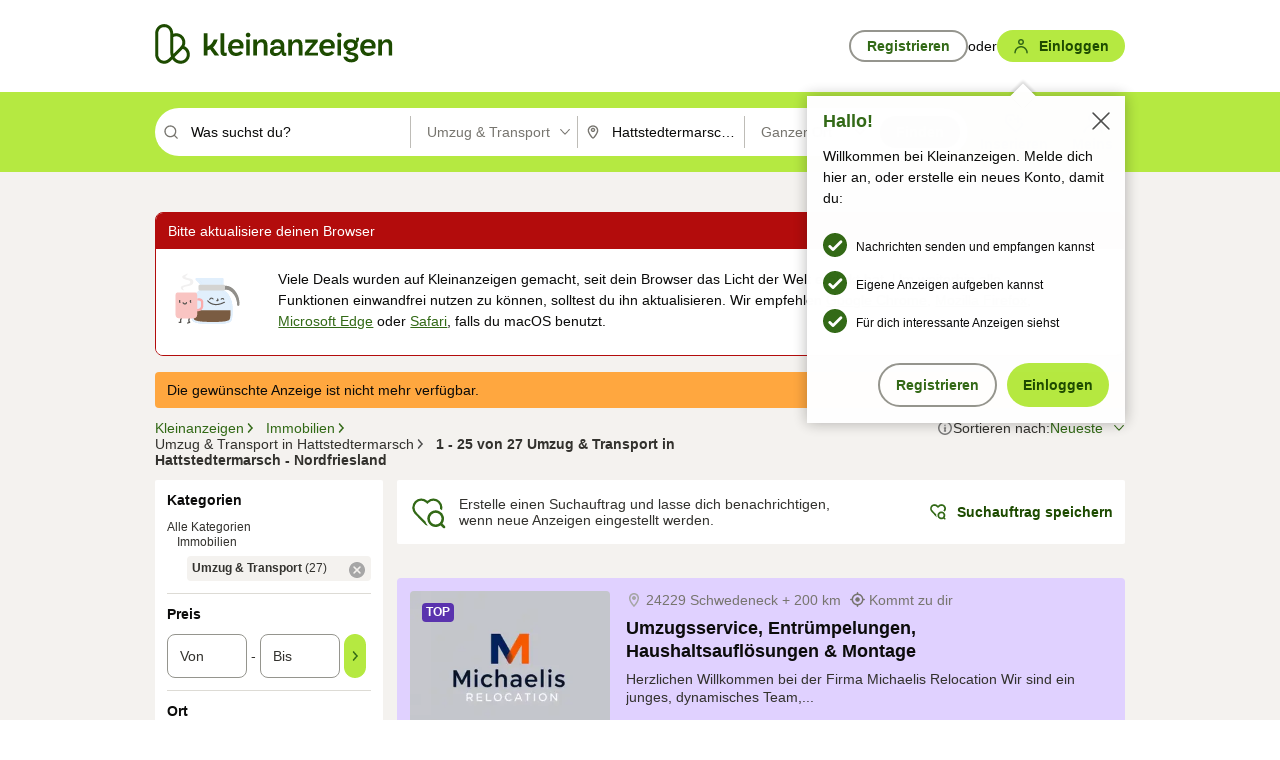

--- FILE ---
content_type: text/html;charset=UTF-8
request_url: https://www.kleinanzeigen.de/s-umzug-transport/hattstedtermarsch/c238l21102
body_size: 35839
content:



































































    
        
    
    


<!DOCTYPE html>
<html lang="de">
<head>
    <meta charset="UTF-8">
    <title>Umzug &amp; Transport. Autos mieten &amp; gebrauchte Kisten in Hattstedtermarsch - Nordfriesland | kleinanzeigen.de</title>
    




<link rel="icon" href="/favicon.ico" sizes="32x32" />
<link rel="icon" href="/favicon.svg" type="image/svg+xml" />
<link rel="apple-touch-icon" href="/apple-touch-icon.png" />
<link rel="manifest" href="/manifest.webmanifest" />





    <meta name="viewport" content="width=device-width"/>

    <script type="text/javascript">window.pageType = 'ResultsBrowse';</script>
    
    
        <script>
          if (typeof window.__REACT_DEVTOOLS_GLOBAL_HOOK__ === 'object') {
            __REACT_DEVTOOLS_GLOBAL_HOOK__.inject = function () {
            };
          }
        </script>
    

    




<script src="https://static.kameleoon.com/kameleoonSDK-4-latest.js"></script>


<script src="https://n1ux7flhug.kameleoon.io/engine.js" async fetchpriority="high"></script>

<script>
    (function () {
        'use strict';

        
        
        
        window.kameleoonQueue = window.kameleoonQueue || [];

        
        function getVisitorCodeFromCookie() {
            const match = document.cookie.match(/kameleoonVisitorCode=([^;]+)/);
            return match ? match[1] : null;
        }

        
        function setVisitorCodeCookie(visitorCode) {
            if (visitorCode) {
                document.cookie = 'kameleoonVisitorCode=' + visitorCode
                    + '; Path=/; SameSite=Lax; Max-Age=31536000';
            }
        }

        
        function initializeSDK4() {
            if (window.KameleoonSDK && window.KameleoonSDK.KameleoonClient) {
                try {
                    const siteCode = 'n1ux7flhug';

                    
                    const existingVisitorCode = getVisitorCodeFromCookie();

                    
                    const clientConfig = {siteCode: siteCode};
                    if (existingVisitorCode) {
                        clientConfig.visitorCode = existingVisitorCode;
                    }

                    window.kameleoonClient = new window.KameleoonSDK.KameleoonClient(clientConfig);

                    
                    const visitorCode = window.kameleoonClient.getVisitorCode(existingVisitorCode);

                    
                    window.__KAMELEOON_VISITOR_CODE__ = visitorCode;

                    
                    if (!existingVisitorCode && visitorCode) {
                        setVisitorCodeCookie(visitorCode);
                    }

                    
                    window.kameleoonClient
                    .initialize()
                    .then(function () {
                        
                        window.kameleoonSDKReady = true;

                        
                        

                        window.kameleoonClient.getVariation(
                            { visitorCode: visitorCode, featureKey: "whishlist-trigger" }
                        );
                        window.kameleoonClient.getVariations(
                            { visitorCode: visitorCode, onlyActive: true }
                        );
                        window.kameleoonClient.flush();

                        
                        handleKameleoonSDKConsent();
                    })
                    .catch(function (error) {
                        
                        const errorEvent = new CustomEvent("kameleoon:error", {
                            detail: {
                                error: error,
                                siteCode: siteCode
                            }
                        });
                        document.dispatchEvent(errorEvent);
                    });
                } catch (ignore) {
                    
                }
            }
        }

        
        initializeSDK4();

        
        if (!window.kameleoonClient && !window.KameleoonSDK) {
            const checkSDK4 = setInterval(function () {
                if (window.KameleoonSDK) {
                    clearInterval(checkSDK4);
                    initializeSDK4();
                }
            }, 100);

            
            setTimeout(function () {
                clearInterval(checkSDK4);
            }, 5000);
        }

        
        function handleKameleoonSDKConsent() {
            if (!window.kameleoonClient) {
                return;
            }

            
            const visitorCode = window.__KAMELEOON_VISITOR_CODE__;
            if (!visitorCode) {
                return;
            }

            
            try {
                window.kameleoonClient.setLegalConsent(visitorCode, false);
            } catch (ignore) {
            }

            
            if (!document._kameleoonSDKConsentListenerAttached) {
                document.addEventListener("consentInterpretationChanged", function (event) {
                    try {
                        if (!window.kameleoonClient) {
                            return;
                        }

                        const interpretationFlags = event.detail?.consentInterpretation;
                        if (!interpretationFlags) {
                            return;
                        }

                        const kameleoonAllowed = interpretationFlags.kameleoonAllowed;

                        
                        const storedVisitorCode = window.__KAMELEOON_VISITOR_CODE__;
                        if (storedVisitorCode) {
                            window.kameleoonClient.setLegalConsent(storedVisitorCode,
                                kameleoonAllowed);
                        }
                    } catch (ignore) {
                    }
                });
                document._kameleoonSDKConsentListenerAttached = true;
            }
        }
        

        
        window.kameleoonIframeURL = "https://www.kleinanzeigen.de/bffstatic/ka-kameleoon/ka-kameleoon-iframe.html";

        const f = document.createElement("a");
        window.kameleoonLightIframe = false;
        f.href = window.kameleoonIframeURL;
        window.kameleoonIframeOrigin = f.origin || (f.protocol + "//" + f.hostname);

        const isDifferentOrigin = location.href.indexOf(window.kameleoonIframeOrigin) !== 0;

        if (isDifferentOrigin) {
            window.kameleoonLightIframe = true;

            const g = function (event) {
                if (
                    window.kameleoonIframeOrigin === event.origin &&
                    event.data &&
                    typeof event.data === "string" &&
                    event.data.indexOf("Kameleoon") === 0
                ) {
                    window.removeEventListener("message", g);
                    window.kameleoonExternalIFrameLoaded = true;

                    if (window.Kameleoon) {
                        eval(event.data);
                        Kameleoon.Analyst.load();
                    } else {
                        window.kameleoonExternalIFrameLoadedData = event.data;
                    }
                }
            };

            if (window.addEventListener) {
                window.addEventListener("message", g, false);
            }

            const h = document.createElement("iframe");
            h.src = window.kameleoonIframeURL;
            h.id = "kameleoonExternalIframe";
            h.style = "float: left !important; opacity: 0.0 !important; width: 0px !important; height: 0px !important;";
            document.head.appendChild(h);

            
            setTimeout(function () {
                if (!window.kameleoonExternalIFrameLoaded) {
                    window.kameleoonExternalIFrameLoaded = true;
                }
            }, 3000);
        } else {
            
            window.kameleoonExternalIFrameLoaded = true;
        }

        
    })();
</script>


    
    <script type="text/javascript"
            src="https://static.kleinanzeigen.de/static/js/belen/tracking/adblock-detection/advertising.o6vsfdxitnq.js"></script>
    <script type="text/javascript"
            src="https://static.kleinanzeigen.de/static/js/belen/tracking/adblock-detection/ads.o6vsfdxitnq.js"></script>
    <script type="text/javascript"
            src="https://static.kleinanzeigen.de/static/js/belen/tracking/adblock-detection/prebid.o6vsfdxitnq.js"></script>
    <script type="text/javascript"
            src="https://static.kleinanzeigen.de/static/js/belen/tracking/adblock-detection/advertising-detection.o6vsfdxitnq.js"></script>

    

    

    
        <meta name="description" content="Kleinanzeigen: Umzug &amp; Transport. Autos mieten &amp; gebrauchte Kisten - Jetzt in Hattstedtermarsch finden oder inserieren! - kleinanzeigen.de"/>
    

    

    
    
        <meta name="format-detection" content="telephone=no">
    

    
        <meta property="al:ios:url" content="ebayk://s-umzug-transport/hattstedtermarsch/c238l21102?utm_source=SmartBanner&utm_medium=web&utm_campaign=SmartBanner"/>
        <meta property="al:ios:app_store_id" content="382596778"/>
        <meta property="al:ios:app_name" content="Kleinanzeigen"/>
    

    
        <link rel="canonical" href="https://www.kleinanzeigen.de/s-umzug-transport/hattstedtermarsch/c238l21102"/>
    

    
    
        <link rel="next" href="/s-umzug-transport/hattstedtermarsch/seite:2/c238l21102"/>
    

    
        <link rel="alternate" href="ios-app://382596778/ebayk/s-umzug-transport/hattstedtermarsch/c238l21102"/>
    
    
        <link rel="alternate" href="android-app://com.ebay.kleinanzeigen/ebayk/s-umzug-transport/hattstedtermarsch/c238l21102"/>
    

    
        <meta name="_csrf" content="87fb9e5b-e6f4-497f-9880-e7762e0f034c"/>
        <meta name="_csrf_header" content="X-CSRF-TOKEN"/>
    

    
    
        
        
            <meta name="robots" content="index, follow"/>
        
    

    
    
<script>
    (function(w,d,t,r,u)
    {
        var f,n,i;
        w[u]=w[u]||[],f=function()
        {
            var o={ti:"97000112"};
            o.q=w[u],w[u]=new UET(o),w[u].push("pageLoad")
        },
            n=d.createElement(t),n.setAttribute("data-src",r),n.setAttribute("data-consent-interpretation-flag","microsoftAdvertisingAllowed"),n.async=1,n.onload=n.onreadystatechange=function()
        {
            var s=this.readyState;
            s&&s!=="loaded"&&s!=="complete"||(f(),n.onload=n.onreadystatechange=null)
        },
            i=d.getElementsByTagName(t)[0],i.parentNode.insertBefore(n,i)
    })
    (window,document,"script","//bat.bing.com/bat.js","uetq");
</script>


    
    <link rel="search" type="application/opensearchdescription+xml" title="Kleinanzeigen"
          href="https://static.kleinanzeigen.de/static/xml/opensearch.xml"/>

    
    <meta name="p:domain_verify" content="8866d17f454742906fd2881a9bc207a0"/>

    
    <meta property="fb:app_id" content="129026183788759"/>
    <meta property="fb:page_id" content="118074381563675"/>
    <meta property="og:site_name" content="Kleinanzeigen"/>
    <meta property="og:country-name" content="Germany"/>

    
        
        
            
                
                
                    <meta property="og:image"
                          content="https://static.kleinanzeigen.de/static/img/common/logo/logo-kleinanzeigen-og-vertical.png"/>
                
            
        
    

    
        
        
            <meta property="og:type" content="website"/>
        
    

    
        
        
            <meta property="og:description" content="Kleinanzeigen: Umzug &amp; Transport. Autos mieten &amp; gebrauchte Kisten - Jetzt in Hattstedtermarsch finden oder inserieren! - kleinanzeigen.de"/>
        
    

    
        
            <meta property="og:title" content="Umzug &amp; Transport. Autos mieten &amp; gebrauchte Kisten | kleinanzeigen.de"/>
        
        
    

    
        <meta property="og:url" content="https://www.kleinanzeigen.de/s-umzug-transport/c238"/>
    
    
    
    
    

    
    <meta name="msvalidate.01" content="FB821594C9F8B6D5BA9D0847E8838D8A"/>

    
    <meta name="google-site-verification" content="mKHxIfCqo8NfW85vQla0XDNT2FPIEt85-o_DsUrrMpA"/>
    <meta name="google-adsense-account" content="sites-4137444386846037">

    
    <meta name="facebook-domain-verification" content="9bi0liwrnhj2yqnr230z9any02w2fk"/>

    <link rel="stylesheet" type="text/css" href="https://static.kleinanzeigen.de/static/css/all.5bg0ql5m0y83.css"/>

    <link rel="stylesheet" type="text/css" href="https://www.kleinanzeigen.de/liberty/liberty-js-cp/liberty.css"/>
    

    
    <script type="text/javascript"
            src="https://static.kleinanzeigen.de/static/js/belen/tracking/GoogleAnalyticsQueueInitializer.1jos5abfv3uzf.js">
      alert('!')
    </script>

    
    <script type="text/javascript" data-src="https://www.google-analytics.com/analytics.js"
            data-consent-interpretation-flag="googleAnalyticsAllowed" async="async"></script>

    
    <script type="module" src="https://www.kleinanzeigen.de/gdpr/gdpr-consent-management-platform/es/tcfApiStub.min.js"></script>

    
<script>
    window.dataLayer = window.dataLayer || [];
</script>
<script>(function(w,d,s,l,i){w[l]=w[l]||[];w[l].push({'gtm.start': new Date().getTime(),event:'gtm.js'});var f=d.getElementsByTagName(s)[0], j=d.createElement(s),dl=l!='dataLayer'?'&l='+l:'';j.async=true;j.src= 'https://server.sgtm-legacy.kleinanzeigen.de/gtm.js?id='+i+dl;f.parentNode.insertBefore(j,f); })(window,document,'script','dataLayer','GTM-WHRTL83');</script>


    
    <script>
        (rtbhEvents = window.rtbhEvents || []).push(
            {
                eventType: 'custom',
                name: 'commercial',
                value: 'false' // true if user is commercial user
            }, {
                eventType: 'uid',
                id: 'unknown' }); // anonymized user id or unknown
    </script>
    

    
    <script type="text/plain" data-consent-interpretation-flag="facebookAllowed">
        !function(f,b,e,v,n,t,s)
        {if(f.fbq)return;n=f.fbq=function(){n.callMethod?
            n.callMethod.apply(n,arguments):n.queue.push(arguments)};
            if(!f._fbq)f._fbq=n;n.push=n;n.loaded=!0;n.version='2.0';
            n.queue=[];t=b.createElement(e);t.async=!0;
            t.src=v;s=b.getElementsByTagName(e)[0];
            s.parentNode.insertBefore(t,s)}(window,document,'script',
            'https://connect.facebook.net/en_US/fbevents.js');
        fbq('init', '1418401095075716');
        fbq('track', 'PageView');
    </script>
    

    <script type="application/ld+json">
        {
            "@context": "https://schema.org",
            "@type": "WebSite",
            "name": "Kleinanzeigen",
            "url": "https://www.kleinanzeigen.de"
        }
    </script>

    
    <script type="text/plain" data-consent-interpretation-flag="googleAnalyticsAllowed">
        (function(h,o,t,j,a,r){
            h.hj=h.hj||function(){(h.hj.q=h.hj.q||[]).push(arguments)};
            h._hjSettings={hjid:3779685,hjsv:6};
            a=o.getElementsByTagName('head')[0];
            r=o.createElement('script');r.async=1;
            r.src=t+h._hjSettings.hjid+j+h._hjSettings.hjsv;
            a.appendChild(r);
        })(window,document,'https://static.hotjar.com/c/hotjar-','.js?sv=');
    </script>

    













<script type="text/javascript">
    window.BelenConf = {
        jsBaseUrl: 'https://static.kleinanzeigen.de/static/js',
        isBrowse: 'true',
        isProd: true,
        initTime: new Date().getTime(),
        universalAnalyticsOpts: {
          account: "UA-24356365-9",
          domain: "kleinanzeigen.de",
          userId: "",
          dimensions: {"page_type":"ResultsBrowse","l1_category_id":"195","l2_category_id":"238","l1_location_id":"408","l2_location_id":"21102","l3_location_id":"","l4_location_id":"","selected_category_id":"238","selected_category_name":"Umzug_Transport","selected_location_id":"21102","selected_location_name":"Hattstedtermarsch","dimension15":"de_DE","dimension25":"0006_C|0064_B|0071_A|0058_B|0072_C|0067_A","dimension28":"Lib_A;","search_keyword":"","onsite_search_results_page_number":"1","onsite_search_page_size":"25","onsite_search_total_results":"27","onsite_search_distance":"0.0","onsite_search_results_sort_type":"AGE_LOW_HIGH","click_source_domain":"(NULL)","click_campaign_parameters":"","l1_category_name":"Immobilien","l2_category_name":"Umzug_Transport","l1_location_name":"Schleswig-Holstein","l2_location_name":"Hattstedtermarsch","l3_location_name":"","l4_location_name":"","attribute_count":"0","search_type":"Standard","search_attributes":"","adv_tg":"Lib_A","s_dc":"null"},
          extraDimensions: {dimension73: window.noBlocker === true ? '0' : '1'},
          sendPageView: true,
        },
      tnsPhoneVerificationBundleUrl: 'https://www.kleinanzeigen.de/bffstatic/tns-phone-verification-web/tns-phone-verification-web-bundle.js',
      labs: {"activeExperiments":{"liberty-experiment-style":"A","SPEX-1529_adnami-script":"B","DESKTOP-promo-switch":"A","BLN-28130_re_top_ad":"A","ka-follower-network":"B","EBAYKAD-3536_floor_ai":"C","28379_virtual_staging_web":"C","KLUE-901-SRP-Extraction":"A","PRPL-252_ces_postad":"A","PRO-use-new-perf-data-src":"B","BIPHONE-9700_buy_now":"B","KLUE-1027-Autocomplete":"B","SPEX-1697_catto-t-group":"C","ORNG-381-pro-seller-badge":"B","FLPRO-898_kundenansprache":"B"}}
    };

</script>


    
        







<script type="text/javascript">
window.LibertyConf = {
    isLibertyModelAvailable: true,
    
        reportingEnabled: false,
        experimentalEnabled: false,
        marketCode: 'ebayk',
        activeLabsExperiments: {"liberty-experiment-style":"A","SPEX-1529_adnami-script":"B","DESKTOP-promo-switch":"A","BLN-28130_re_top_ad":"A","ka-follower-network":"B","EBAYKAD-3536_floor_ai":"C","28379_virtual_staging_web":"C","KLUE-901-SRP-Extraction":"A","PRPL-252_ces_postad":"A","PRO-use-new-perf-data-src":"B","BIPHONE-9700_buy_now":"B","KLUE-1027-Autocomplete":"B","SPEX-1697_catto-t-group":"C","ORNG-381-pro-seller-badge":"B","FLPRO-898_kundenansprache":"B"},
        hashedUserEmailByAlgorithm: {
          md5: "",
          sha256: "",
        },
        
            
                srpPageNumber: 1,
            
            
        
        hashedUserId: null,
        kaCategoryIdL1: 195,
        kaCategoryIdL2: 238,
        luckyNumber: 377934367,
    
};

</script>


        
<script
    type="text/plain"
    data-consent-interpretation-flag="liveRampAllowed"
>
    //'envelopeMoudleReady'event-Handler ensures the library is ready to receive the config
    window.addEventListener("envelopeModuleReady", function () {
      if (
        !window.LibertyConf?.hashedUserEmailByAlgorithm?.md5 ||
        !window.LibertyConf?.hashedUserEmailByAlgorithm.sha256
      ) {
        return;
      }

      atsenvelopemodule.setAdditionalData({
        type: "emailHashes",
        id: [
          window.LibertyConf.hashedUserEmailByAlgorithm.md5,
          window.LibertyConf.hashedUserEmailByAlgorithm.sha256,
        ],
      });
    });
</script>
<script
    type="text/javascript"
    data-src="https://ats-wrapper.privacymanager.io/ats-modules/edd2ad8f-34e0-4ee5-bff7-d8043242650a/ats.js"
    data-consent-interpretation-flag="liveRampAllowed"
    async="async"
></script>

        <!-- required by liberty -->
<script>
    window.pbjs = window.pbjs || {};
    window.pbjs.que = window.pbjs.que || [];
</script>
<script type="text/javascript" src="https://www.kleinanzeigen.de/liberty/liberty-js-cp/prebid/prebid.js" async></script>

        


<script>
    window.googletag = window.googletag || {};
    window.googletag.cmd = window.googletag.cmd || [];
</script>
<script type="text/javascript" data-src="https://securepubads.g.doubleclick.net/tag/js/gpt.js" data-consent-interpretation-flag="googleAdvertisingFeaturesAllowed" async></script>

        
<script>
    function queue() {
        window._googCsa.q = window._googCsa.q || [];
        window._googCsa.q.push(arguments);
    }
    window._googCsa = window._googCsa || queue;
    window._googCsa.t = 1 * new Date();
</script>
<script type="text/javascript" data-src="https://www.google.com/adsense/search/ads.js" data-consent-interpretation-flag="googleAdvertisingFeaturesAllowed" async></script>



        
<script>
    window.Criteo = window.Criteo || {};
    window.Criteo.events = window.Criteo.events || [];
    // criteo script is loaded after tcfApiBanner is loaded
</script>
<script type="text/javascript" data-src="https://static.criteo.net/js/ld/publishertag.js" data-consent-interpretation-flag="criteoAllowed" async></script>



        <script type="text/javascript" async data-src="https://cdn.confiant-integrations.net/UnRkNzNyelV4bG5Pb3NNQnBnS25uTlJJelZnPQ/gpt_and_prebid/config.js" data-consent-interpretation-flag="confiantAllowed"></script>


        

<script type="text/javascript" data-src="https://c.amazon-adsystem.com/aax2/apstag.js" data-consent-interpretation-flag="amazonAdvertisingAllowed" async></script>

        <script type="text/javascript" src="https://www.kleinanzeigen.de/liberty/liberty-js-cp/liberty.min.js" async></script>

    

    
        

            <script type="text/javascript" src="https://static.kleinanzeigen.de/static/js/top.1f0udlmm7yntv.js"></script>

            <script type="text/javascript">
              window.belenScripts = [];
              
              
              
              window.belenScripts.push("https://static.kleinanzeigen.de/static/js/base.iknchxfyvbxg.js");
              
              
              
              window.belenScripts.push("https://static.kleinanzeigen.de/static/js/search-all.18rw4wq2k3t6h.js");
              
            </script>
        
        
    
    


    <script type="text/javascript">
      var externalScripts = [];

      function handleDomReady() {
        $(document).ready(function () {

          var enabledAdblocker = window.noBlocker !== true;
          if (enabledAdblocker) {
            // We disable all sticky ad slots due to the AAX Acceptable Ads policy for activated adblockers.
            Belen.Advertiser.Sticky.removeStickiness();
          }

          
          // NOTE: LibertyWrapper.init needs to be executed before jsFunctionInitController so that the
          // global defined LibertyWrapper.libertyInstance is present.

          LibertyWrapper.waitForGdprAndInit({"uuid":"b0635261-18f1-4460-a694-921863ba8816","dynamicConditionExpression":"%gdpr_google_advertising_features_allowed% == false || %gdpr_the_adex_allowed% == false || %gdpr_criteo_allowed% == false || %gdpr_facebook_allowed% == false || %gdpr_amazon_advertising_allowed% == false || %microsoft_advertising_allowed% == false","platform":"DESKTOP","pageType":"SRPB","pageLevelSettings":[{"type":"adsense_web","settings":{"hl":"de","gl":"de","linkTarget":"_blank","query":"%QUERY%","siteLinks":true,"channel":"%AFS_CHANNEL%","pubId":"ebay-kleinanzeigen-de-browse","numRepeated":0,"clickableBackgrounds":true,"adsafe":"high","sellerRatings":true}},{"type":"display_web","settings":{"pageUrl":"%CURRENT_URL%","dfpTargets":"%DFP_TARGETS%","userIdHash":"%USER_ID_HASH%","refreshInterval":20000}},{"type":"display_web_aax","settings":{}}],"slots":[{"advertisers":[{"type":"adsense_web","adSettingId":"d721a469-ab11-4cf2-a41b-84879c4b2751","adSettingName":"afs-native_desktop_srpb_inline_GDPR_NoConsent","settings":{"number":1,"styleId":"1634102799","width":"726px"}},{"type":"display_web","adSettingId":"61202a59-78bb-487d-a9e5-1ab0889dc0e3","adSettingName":"display_desktop_feed_w/oBidders","settings":{"code":"/7233/eBay_Kleinanzeigen_X/feed","refreshIntervalEnabled":true,"sizes":["fluid",[1,1],[728,130],[728,250],[300,250],[728,90]]}}],"adblockAdvertisers":[{"type":"display_web_aax","adSettingId":"0818a534-1ab2-4e67-bee4-e1d3701351ad","adSettingName":"Blockthrough_display_desktop_feed_adblock","settings":{"sizes":["fluid",[1,1],[728,130],[728,250],[300,250],[728,90]],"dfpTargets":"%DFP_TARGETS%","code":"/7233/eBay_Kleinanzeigen_X/feed"}}],"positionId":"2","positionName":"srpb-result-list-2","containerId":"liberty-2-srpb-result-list-2","trackingCode":"10502"},{"advertisers":[{"type":"adsense_web","adSettingId":"d721a469-ab11-4cf2-a41b-84879c4b2751","adSettingName":"afs-native_desktop_srpb_inline_GDPR_NoConsent","settings":{"number":1,"styleId":"1634102799","width":"726px"}},{"type":"display_web","adSettingId":"61202a59-78bb-487d-a9e5-1ab0889dc0e3","adSettingName":"display_desktop_feed_w/oBidders","settings":{"code":"/7233/eBay_Kleinanzeigen_X/feed","refreshIntervalEnabled":true,"sizes":["fluid",[1,1],[728,130],[728,250],[300,250],[728,90]]}}],"adblockAdvertisers":[{"type":"display_web_aax","adSettingId":"0818a534-1ab2-4e67-bee4-e1d3701351ad","adSettingName":"Blockthrough_display_desktop_feed_adblock","settings":{"sizes":["fluid",[1,1],[728,130],[728,250],[300,250],[728,90]],"dfpTargets":"%DFP_TARGETS%","code":"/7233/eBay_Kleinanzeigen_X/feed"}}],"positionId":"5","positionName":"srpb-result-list-5","containerId":"liberty-5-srpb-result-list-5","trackingCode":"10505"},{"advertisers":[{"type":"adsense_web","adSettingId":"d721a469-ab11-4cf2-a41b-84879c4b2751","adSettingName":"afs-native_desktop_srpb_inline_GDPR_NoConsent","settings":{"number":1,"styleId":"1634102799","width":"726px"}},{"type":"display_web","adSettingId":"61202a59-78bb-487d-a9e5-1ab0889dc0e3","adSettingName":"display_desktop_feed_w/oBidders","settings":{"code":"/7233/eBay_Kleinanzeigen_X/feed","refreshIntervalEnabled":true,"sizes":["fluid",[1,1],[728,130],[728,250],[300,250],[728,90]]}}],"adblockAdvertisers":[{"type":"display_web_aax","adSettingId":"0818a534-1ab2-4e67-bee4-e1d3701351ad","adSettingName":"Blockthrough_display_desktop_feed_adblock","settings":{"sizes":["fluid",[1,1],[728,130],[728,250],[300,250],[728,90]],"dfpTargets":"%DFP_TARGETS%","code":"/7233/eBay_Kleinanzeigen_X/feed"}}],"positionId":"15","positionName":"srpb-result-list-15","containerId":"liberty-15-srpb-result-list-15","trackingCode":"10515"},{"advertisers":[{"type":"adsense_web","adSettingId":"d721a469-ab11-4cf2-a41b-84879c4b2751","adSettingName":"afs-native_desktop_srpb_inline_GDPR_NoConsent","settings":{"number":1,"styleId":"1634102799","width":"726px"}},{"type":"display_web","adSettingId":"61202a59-78bb-487d-a9e5-1ab0889dc0e3","adSettingName":"display_desktop_feed_w/oBidders","settings":{"code":"/7233/eBay_Kleinanzeigen_X/feed","refreshIntervalEnabled":true,"sizes":["fluid",[1,1],[728,130],[728,250],[300,250],[728,90]]}}],"adblockAdvertisers":[{"type":"display_web_aax","adSettingId":"0818a534-1ab2-4e67-bee4-e1d3701351ad","adSettingName":"Blockthrough_display_desktop_feed_adblock","settings":{"sizes":["fluid",[1,1],[728,130],[728,250],[300,250],[728,90]],"dfpTargets":"%DFP_TARGETS%","code":"/7233/eBay_Kleinanzeigen_X/feed"}}],"positionId":"18","positionName":"srpb-result-list-18","containerId":"liberty-18-srpb-result-list-18","trackingCode":"10518"},{"advertisers":[{"type":"adsense_web","adSettingId":"d721a469-ab11-4cf2-a41b-84879c4b2751","adSettingName":"afs-native_desktop_srpb_inline_GDPR_NoConsent","settings":{"number":1,"styleId":"1634102799","width":"726px"}},{"type":"display_web","adSettingId":"61202a59-78bb-487d-a9e5-1ab0889dc0e3","adSettingName":"display_desktop_feed_w/oBidders","settings":{"code":"/7233/eBay_Kleinanzeigen_X/feed","refreshIntervalEnabled":true,"sizes":["fluid",[1,1],[728,130],[728,250],[300,250],[728,90]]}}],"adblockAdvertisers":[{"type":"display_web_aax","adSettingId":"0818a534-1ab2-4e67-bee4-e1d3701351ad","adSettingName":"Blockthrough_display_desktop_feed_adblock","settings":{"sizes":["fluid",[1,1],[728,130],[728,250],[300,250],[728,90]],"dfpTargets":"%DFP_TARGETS%","code":"/7233/eBay_Kleinanzeigen_X/feed"}}],"positionId":"25","positionName":"srpb-result-list-25","containerId":"liberty-25-srpb-result-list-25","trackingCode":"10525"},{"advertisers":[{"type":"adsense_web","adSettingId":"a46f4b79-ba9a-46c0-8b85-32a2810aa1f5","adSettingName":"afs-native_desktop_srpb_top_GDPR_NoConsent","settings":{"detailedAttribution":true,"longerHeadlines":true,"minTop":2,"styleId":"1634102799","width":"726px"}},{"type":"display_web","adSettingId":"61202a59-78bb-487d-a9e5-1ab0889dc0e3","adSettingName":"display_desktop_feed_w/oBidders","settings":{"code":"/7233/eBay_Kleinanzeigen_X/feed","refreshIntervalEnabled":true,"sizes":["fluid",[1,1],[728,130],[728,250],[300,250],[728,90]]}}],"adblockAdvertisers":[{"type":"display_web_aax","adSettingId":"0818a534-1ab2-4e67-bee4-e1d3701351ad","adSettingName":"Blockthrough_display_desktop_feed_adblock","settings":{"sizes":["fluid",[1,1],[728,130],[728,250],[300,250],[728,90]],"dfpTargets":"%DFP_TARGETS%","code":"/7233/eBay_Kleinanzeigen_X/feed"}}],"positionId":"51","positionName":"srpb-top-banner","containerId":"liberty-51-srpb-top-banner","trackingCode":"10551"},{"advertisers":[{"type":"display_web","adSettingId":"88b6a548-9c78-4215-bff0-2646bfc3333f","adSettingName":"display_desktop_btf_left_skyscraper_w/oBidders","settings":{"code":"/7233/eBay_Kleinanzeigen_X/BTF/left","refreshIntervalEnabled":true,"sizes":[[200,600],[160,600]]}}],"adblockAdvertisers":[{"type":"display_web_aax","adSettingId":"c54f33fa-db6b-4839-9df0-f7c734e9f59b","adSettingName":"Blockthrough_display_desktop_btf_sky-left_sky-without-mrec_adblock","settings":{"dfpTargets":"%DFP_TARGETS%","code":"/7233/eBay_Kleinanzeigen_X/BTF/left","sizes":[[120,600],[200,600],[160,600]]}}],"positionId":"52","positionName":"srpb-sky-btf-left","containerId":"liberty-52-srpb-sky-btf-left","trackingCode":"10552"},{"advertisers":[{"type":"display_web","adSettingId":"891dacc3-54ab-4ab0-8102-08230bc3aeb5","adSettingName":"display_desktop_atf_right_skyscraper_w/oBidders","settings":{"code":"/7233/eBay_Kleinanzeigen_X/ATF/right","refreshIntervalEnabled":true,"sizes":[[300,600],[160,600],[120,600]]}}],"adblockAdvertisers":[{"type":"display_web_aax","adSettingId":"d538b66b-6fab-461a-9d0a-c1bcc987f32e","adSettingName":"Blockthrough_display_desktop_atf_sky-right_sky-or-mrec_adblock","settings":{"dfpTargets":"%DFP_TARGETS%","code":"/7233/eBay_Kleinanzeigen_X/ATF/right","sizes":["fluid",[300,250],[120,600],[160,600],[200,600],[300,600]]}}],"positionId":"53","positionName":"srpb-sky-atf-right","containerId":"liberty-53-srpb-sky-atf-right","trackingCode":"10553"},{"advertisers":[{"type":"adsense_web","adSettingId":"c4ee9d9a-33fe-41da-b57e-def316e7993a","adSettingName":"afs-native_desktop_srpb_billboard_GDPR_NoConsent","settings":{"number":3,"styleId":"1634102799","width":"920px"}},{"type":"display_web","adSettingId":"47821362-f913-4d88-a567-7f05cb6ea36e","adSettingName":"display_desktop_btf_billboard_w/oBidders","settings":{"code":"/7233/eBay_Kleinanzeigen_X/BTF/bottom","refreshIntervalEnabled":true,"sizes":[[970,250],[800,250],[970,90],[728,90]]}}],"adblockAdvertisers":[{"type":"display_web_aax","adSettingId":"ba667de5-b160-4f0f-99e8-3b83a452dfa7","adSettingName":"Blockthrough_display_desktop_btf_bottom_adblock","settings":{"code":"/7233/eBay_Kleinanzeigen_X/BTF/bottom","sizes":[[970,250],[800,250],[970,90],[728,90]],"dfpTargets":"%DFP_TARGETS%"}}],"positionId":"55","positionName":"srpb-btf-billboard","containerId":"liberty-55-srpb-btf-billboard","trackingCode":"10555"},{"advertisers":[{"type":"display_web","adSettingId":"871e1873-5cbc-4f42-9111-8ebd39fe2a3d","adSettingName":"display_desktop_atf_left_skyscraper_w/oBidders","settings":{"code":"/7233/eBay_Kleinanzeigen_X/ATF/left","refreshIntervalEnabled":true,"sizes":[[300,600],[160,600],[120,600]]}}],"adblockAdvertisers":[{"type":"display_web_aax","adSettingId":"52218f50-b355-449e-bafb-a823df21c47d","adSettingName":"Blockthrough_display_desktop_atf_sky-left_sky-or-mrec_adblock","settings":{"code":"/7233/eBay_Kleinanzeigen_X/ATF/left","dfpTargets":"%DFP_TARGETS%","sizes":["fluid",[300,250],[120,600],[160,600],[220,600],[300,600]]}}],"positionId":"56","positionName":"srpb-sky-atf-left","containerId":"liberty-56-srpb-sky-atf-left","trackingCode":"10556"},{"advertisers":[{"type":"display_web","adSettingId":"d4bfd928-4e80-4e12-9223-9a6253e2ff3a","adSettingName":"display_desktop_btf_left_below_w/oBidders","settings":{"code":"/7233/eBay_Kleinanzeigen_X/BTF/left","refreshIntervalEnabled":true,"sizes":[[300,600],[160,600],[120,600]]}}],"adblockAdvertisers":[{"type":"display_web_aax","adSettingId":"2bc0081e-b3ac-4911-a4b9-16bce30babb7","adSettingName":"Blockthrough_display_desktop_btf_sky-left_sky-or-mrec_adblock","settings":{"code":"/7233/eBay_Kleinanzeigen_X/BTF/left","dfpTargets":"%DFP_TARGETS%","sizes":["fluid",[300,250],[120,600],[160,600],[200,600],[300,600]]}}],"positionId":"57","positionName":"srpb-sky-btf-left-below","containerId":"liberty-57-srpb-sky-btf-left-below","trackingCode":"10557"},{"advertisers":[{"type":"display_web","adSettingId":"b6c02fb1-e387-4172-97e3-4a6d48e256ec","adSettingName":"display_desktop_btf_right_below_w/oBidders","settings":{"code":"/7233/eBay_Kleinanzeigen_X/BTF/right","refreshIntervalEnabled":true,"sizes":[[300,600],[160,600],[120,600]]}}],"adblockAdvertisers":[{"type":"display_web_aax","adSettingId":"f99e4b02-9e68-49da-8536-c8395c38962d","adSettingName":"Blockthrough_display_desktop_btf_sky-right_sky-or-mrec_adblock","settings":{"code":"/7233/eBay_Kleinanzeigen_X/BTF/right","sizes":[[300,600],[160,600],[120,600]],"dfpTargets":"%DFP_TARGETS%"}}],"positionId":"58","positionName":"srpb-sky-btf-right-below","containerId":"liberty-58-srpb-sky-btf-right-below","trackingCode":"10558"},{"advertisers":[{"type":"adsense_web","adSettingId":"c48d9250-23b2-433d-b0e0-84ffd2bb90a4","adSettingName":"afs-native_desktop_srpb_middle_GDPR_NoConsent","settings":{"number":2,"styleId":"1634102799","width":"726px"}},{"type":"display_web","adSettingId":"61202a59-78bb-487d-a9e5-1ab0889dc0e3","adSettingName":"display_desktop_feed_w/oBidders","settings":{"code":"/7233/eBay_Kleinanzeigen_X/feed","refreshIntervalEnabled":true,"sizes":["fluid",[1,1],[728,130],[728,250],[300,250],[728,90]]}}],"adblockAdvertisers":[{"type":"display_web_aax","adSettingId":"0818a534-1ab2-4e67-bee4-e1d3701351ad","adSettingName":"Blockthrough_display_desktop_feed_adblock","settings":{"sizes":["fluid",[1,1],[728,130],[728,250],[300,250],[728,90]],"dfpTargets":"%DFP_TARGETS%","code":"/7233/eBay_Kleinanzeigen_X/feed"}}],"positionId":"91","positionName":"srpb-middle","containerId":"liberty-91-srpb-middle","trackingCode":"10591"}],"queries":["transporter","umzugskartons","umzug","transporter mieten","umzugsunternehmen"],"trackingDimensions":{},"decisionEngineContext":{},"attributionCode":"desktop_a_srpb_195","attributionCodeSource":"desktop_a_srpb_195","groupName":"a","groupNameSource":"a","iab2CategoryIds":["441","101"],"experiments":[{"name":"liberty-prebid-update","variant":"DEFAULT","revenueId":"10","trackingTag":"desktop_10_default"}]}, {"%ENCODED_BIDDER_CUSTOM_PARAMS%":{"pt":"ResultsBrowse","ct":"238","page":"Browse","cat":"195","tcat":"238","city":"Nordfriesland_Hattstedtermarsch","plz":"","kw":"","lsc":[],"lsk":[],"region":"Schleswig_Holstein","hn":"kleinanzeigen.de","hu":"","li":"0","user_logged_in":"false","polaris":"off","g_lsk":[],"ptg":"liberty-experiment-style-a%2CSPEX-1529_adnami-script-b%2CDESKTOP-promo-switch-a%2CBLN-28130_re_top_ad-a%2Cka-follower-network-b%2CEBAYKAD-3536_floor_ai-c%2C28379_virtual_staging_web-c%2CKLUE-901-SRP-Extraction-a%2CPRPL-252_ces_postad-a%2CPRO-use-new-perf-data-src-b%2CBIPHONE-9700_buy_now-b%2CKLUE-1027-Autocomplete-b%2CSPEX-1697_catto-t-group-c%2CORNG-381-pro-seller-badge-b%2CFLPRO-898_kundenansprache-b","labstest":"desktop_1_c%2Cdesktop_2_a%2Cdesktop_3_unrecognized","Verkaeufer":"","Angebotstyp":"","g_pn":"1","yo_web":"desktop_a_srpb_195%2Cdesktop_a","yo_web_source":"desktop_a_srpb_195%2Cdesktop_a","lat":"54.5536","lon":"9.0047","radius":"5","location_id":"21102"},"%USER_ID_HASH%":"","%DFP_TARGETS%":{"pt":"ResultsBrowse","ct":"238","page":"Browse","cat":"195","tcat":"238","city":"Nordfriesland_Hattstedtermarsch","plz":"","kw":"","lsc":[],"lsk":[],"region":"Schleswig_Holstein","hn":"kleinanzeigen.de","hu":"","li":"0","user_logged_in":"false","polaris":"off","g_lsk":[],"ptg":"liberty-experiment-style-a,SPEX-1529_adnami-script-b,DESKTOP-promo-switch-a,BLN-28130_re_top_ad-a,ka-follower-network-b,EBAYKAD-3536_floor_ai-c,28379_virtual_staging_web-c,KLUE-901-SRP-Extraction-a,PRPL-252_ces_postad-a,PRO-use-new-perf-data-src-b,BIPHONE-9700_buy_now-b,KLUE-1027-Autocomplete-b,SPEX-1697_catto-t-group-c,ORNG-381-pro-seller-badge-b,FLPRO-898_kundenansprache-b","labstest":"desktop_1_c,desktop_2_a,desktop_3_unrecognized","Verkaeufer":"","Angebotstyp":"","g_pn":"1","yo_web":"desktop_a_srpb_195,desktop_a","yo_web_source":"desktop_a_srpb_195,desktop_a","lat":"54.5536","lon":"9.0047","radius":"5","location_id":"21102"},"%LUCKY_NUMBER%":377934367,"%AFS_CHANNEL%":"desktop_a_srpb_195+desktop_1_c+desktop_2_a+desktop_3_unrecognized","%BIDDER_CUSTOM_PARAMS%":{"pt":"ResultsBrowse","ct":"238","page":"Browse","cat":"195","tcat":"238","city":"Nordfriesland_Hattstedtermarsch","plz":"","kw":"","lsc":[],"lsk":[],"region":"Schleswig_Holstein","hn":"kleinanzeigen.de","hu":"","li":"0","user_logged_in":"false","polaris":"off","g_lsk":[],"ptg":"liberty-experiment-style-a,SPEX-1529_adnami-script-b,DESKTOP-promo-switch-a,BLN-28130_re_top_ad-a,ka-follower-network-b,EBAYKAD-3536_floor_ai-c,28379_virtual_staging_web-c,KLUE-901-SRP-Extraction-a,PRPL-252_ces_postad-a,PRO-use-new-perf-data-src-b,BIPHONE-9700_buy_now-b,KLUE-1027-Autocomplete-b,SPEX-1697_catto-t-group-c,ORNG-381-pro-seller-badge-b,FLPRO-898_kundenansprache-b","labstest":"desktop_1_c,desktop_2_a,desktop_3_unrecognized","Verkaeufer":"","Angebotstyp":"","g_pn":"1","yo_web":"desktop_a_srpb_195,desktop_a","yo_web_source":"desktop_a_srpb_195,desktop_a","lat":"54.5536","lon":"9.0047","radius":"5","location_id":"21102"},"%QUERY%":""}, 2000);
          

          // Tracking
          
          Belen.Tracking.initTrackingData({l1CategoryId:"195",l2CategoryId:"238"});

          

          
          
          
          Belen.TrackingDispatcher.cleanLastEvent();
          
          

          Belen.TrackingDispatcher.init();
          

          // init common view
          Belen.Common.CommonView.init();

          // init page view
          
          try {
            window.eventCategory = "ResultsBrowse";
    window.BelenConf.isBrowse = true
    Belen.Search.ResultListView.init({
    

    categoryName: 'Umzug_Transport',
    userId: '',
    criteoItems: [3232723694,3019337576,3283971739],
    rtbHouseItems: [3232723694,3019337576,3283971739,3198184936,2889396640],
    browseCategoryAjaxUrl:'/s-kategorien.json',
    dominantCategoryId:'',
    savedSearchDeleteUrl: '/m-suche-loeschen.json',
    savedSearchCreateUrl: '/m-suche-abonnieren.json',
    savedSearchLoginUrl: 'https://www.kleinanzeigen.de/m-einloggen.html?targetUrl=%2Fm-suche-abonnieren-neu.html%3Fcsrf%3D87fb9e5b-e6f4-497f-9880-e7762e0f034c',
    isUserLoggedIn: false,
    isBrowse: true,
    isZSRP: false,
    categoryId: "238",
    parentCategoryId: "195",
    bizUserType: '',
    shouldShowCesModal: false,
    isSavedSearch: false,
    googleAnalyticsAccount: "UA-24356365-9",
    currentUrl: "%2Fs-umzug-transport%2Fhattstedtermarsch%2Fc238l21102"
    });

    

    function orUndefined(value) {
        return value === '' ? undefined : value;
    }

    let items = [];
    let index = 0;

    

            index += 1;
            items.push({
                item_id: '3139497833',
                item_name: 'Umzugsservice, Entrümpelungen, Haushaltsauflösungen &amp; Montage',
                item_list_name: 'ResultsBrowse',
                item_category: '195',
                item_category2: '238',
                item_category3: orUndefined(''),
                location_id: orUndefined('17470'),
                price: orUndefined(),
                feature_type: orUndefined('ftr0=topAd;ftr1=highlight'),
                pro_feature_type: orUndefined(''),
                ad_seller_type: 'COMMERCIAL',
                domain_metadata: '{}',
                index: index
            });
        

            index += 1;
            items.push({
                item_id: '2424572517',
                item_name: 'Umzüge/Umzug✅Transport✅Möbeltaxi✅Entrümplung/Entsorgung✅',
                item_list_name: 'ResultsBrowse',
                item_category: '195',
                item_category2: '238',
                item_category3: orUndefined(''),
                location_id: orUndefined('3111'),
                price: orUndefined(),
                feature_type: orUndefined('ftr0=topAd'),
                pro_feature_type: orUndefined(''),
                ad_seller_type: 'COMMERCIAL',
                domain_metadata: '{}',
                index: index
            });
        

            index += 1;
            items.push({
                item_id: '3277783276',
                item_name: 'Umzüge Transporte Sperrmüll Entsorgen Haushaltsauflösung',
                item_list_name: 'ResultsBrowse',
                item_category: '195',
                item_category2: '238',
                item_category3: orUndefined(''),
                location_id: orUndefined('16399'),
                price: orUndefined(),
                feature_type: orUndefined('ftr0=topAd'),
                pro_feature_type: orUndefined(''),
                ad_seller_type: 'COMMERCIAL',
                domain_metadata: '{}',
                index: index
            });
        

            index += 1;
            items.push({
                item_id: '3118218262',
                item_name: 'Professioneller Umzug – Privatumzug &amp; Firmenumzug mit VIP Umzug Hamburg',
                item_list_name: 'ResultsBrowse',
                item_category: '195',
                item_category2: '238',
                item_category3: orUndefined(''),
                location_id: orUndefined('9466'),
                price: orUndefined(),
                feature_type: orUndefined('ftr0=topAd;ftr1=highlight'),
                pro_feature_type: orUndefined(''),
                ad_seller_type: 'COMMERCIAL',
                domain_metadata: '{}',
                index: index
            });
        

            index += 1;
            items.push({
                item_id: '3165131283',
                item_name: 'Möbeltaxi &amp; Möbeltransport Hamburg | Schnell &amp; Sicher',
                item_list_name: 'ResultsBrowse',
                item_category: '195',
                item_category2: '238',
                item_category3: orUndefined(''),
                location_id: orUndefined('9466'),
                price: orUndefined(),
                feature_type: orUndefined('ftr0=topAd;ftr1=highlight'),
                pro_feature_type: orUndefined(''),
                ad_seller_type: 'COMMERCIAL',
                domain_metadata: '{}',
                index: index
            });
        

            index += 1;
            items.push({
                item_id: '3232723694',
                item_name: 'Familiengeführtes Umzugsunternehmen – Zuverlässig. Persönlich. Europaweit.',
                item_list_name: 'ResultsBrowse',
                item_category: '195',
                item_category2: '238',
                item_category3: orUndefined(''),
                location_id: orUndefined('18783'),
                price: orUndefined(),
                feature_type: orUndefined(''),
                pro_feature_type: orUndefined(''),
                ad_seller_type: 'COMMERCIAL',
                domain_metadata: '{}',
                index: index
            });
        

            index += 1;
            items.push({
                item_id: '3161691960',
                item_name: '★MÖBEL TAXI ★UMZÜGE★ Seniorenumzüge★ PRIVATUMZÜGE★Couch★Bett★Pax',
                item_list_name: 'ResultsBrowse',
                item_category: '195',
                item_category2: '238',
                item_category3: orUndefined(''),
                location_id: orUndefined('9472'),
                price: orUndefined(),
                feature_type: orUndefined('ftr0=topAd'),
                pro_feature_type: orUndefined(''),
                ad_seller_type: 'COMMERCIAL',
                domain_metadata: '{}',
                index: index
            });
        

            index += 1;
            items.push({
                item_id: '3019337576',
                item_name: 'Nah- und Fernumzüge, Transporte, Haushaltsauflösungen',
                item_list_name: 'ResultsBrowse',
                item_category: '195',
                item_category2: '238',
                item_category3: orUndefined(''),
                location_id: orUndefined('922'),
                price: orUndefined(30),
                feature_type: orUndefined(''),
                pro_feature_type: orUndefined(''),
                ad_seller_type: 'COMMERCIAL',
                domain_metadata: '{}',
                index: index
            });
        

            index += 1;
            items.push({
                item_id: '3283971739',
                item_name: 'Express-Lieferungen',
                item_list_name: 'ResultsBrowse',
                item_category: '195',
                item_category2: '238',
                item_category3: orUndefined(''),
                location_id: orUndefined('796'),
                price: orUndefined(54),
                feature_type: orUndefined(''),
                pro_feature_type: orUndefined(''),
                ad_seller_type: 'COMMERCIAL',
                domain_metadata: '{}',
                index: index
            });
        

            index += 1;
            items.push({
                item_id: '1583737288',
                item_name: 'Umzugsservice *transport *Möbelmontage  *Umzug',
                item_list_name: 'ResultsBrowse',
                item_category: '297',
                item_category2: '296',
                item_category3: orUndefined(''),
                location_id: orUndefined('712'),
                price: orUndefined(),
                feature_type: orUndefined('ftr0=topAd'),
                pro_feature_type: orUndefined(''),
                ad_seller_type: 'COMMERCIAL',
                domain_metadata: '{}',
                index: index
            });
        

            index += 1;
            items.push({
                item_id: '3248694470',
                item_name: 'Umzug Hamburg – Umzugsservice, Möbelmontage, Entrümpelung',
                item_list_name: 'ResultsBrowse',
                item_category: '195',
                item_category2: '238',
                item_category3: orUndefined(''),
                location_id: orUndefined('2807'),
                price: orUndefined(),
                feature_type: orUndefined('ftr0=topAd'),
                pro_feature_type: orUndefined(''),
                ad_seller_type: 'COMMERCIAL',
                domain_metadata: '{}',
                index: index
            });
        

            index += 1;
            items.push({
                item_id: '2425250680',
                item_name: 'Umzugsservice/Transport (auch kurzfristig)',
                item_list_name: 'ResultsBrowse',
                item_category: '297',
                item_category2: '296',
                item_category3: orUndefined(''),
                location_id: orUndefined('710'),
                price: orUndefined(),
                feature_type: orUndefined('ftr0=topAd'),
                pro_feature_type: orUndefined(''),
                ad_seller_type: 'COMMERCIAL',
                domain_metadata: '{}',
                index: index
            });
        

            index += 1;
            items.push({
                item_id: '3149457863',
                item_name: 'Elbpacker Umzüge , Norderstedt-Hamburg-Glückstadt-Itzehoe &amp; National',
                item_list_name: 'ResultsBrowse',
                item_category: '195',
                item_category2: '238',
                item_category3: orUndefined(''),
                location_id: orUndefined('796'),
                price: orUndefined(594),
                feature_type: orUndefined('ftr0=topAd'),
                pro_feature_type: orUndefined(''),
                ad_seller_type: 'COMMERCIAL',
                domain_metadata: '{}',
                index: index
            });
        

            index += 1;
            items.push({
                item_id: '3195229758',
                item_name: '✅ Schnell &amp; Günstig – Umzüge &amp; Entrümpelungen',
                item_list_name: 'ResultsBrowse',
                item_category: '195',
                item_category2: '238',
                item_category3: orUndefined(''),
                location_id: orUndefined('3100'),
                price: orUndefined(99),
                feature_type: orUndefined('ftr0=topAd'),
                pro_feature_type: orUndefined(''),
                ad_seller_type: 'COMMERCIAL',
                domain_metadata: '{}',
                index: index
            });
        

            index += 1;
            items.push({
                item_id: '2963246136',
                item_name: 'Profi Umzug • Umzugsunternehmen • Umzugsfirma • Umzugshelfer',
                item_list_name: 'ResultsBrowse',
                item_category: '195',
                item_category2: '238',
                item_category3: orUndefined(''),
                location_id: orUndefined('9441'),
                price: orUndefined(),
                feature_type: orUndefined('ftr0=topAd'),
                pro_feature_type: orUndefined(''),
                ad_seller_type: 'COMMERCIAL',
                domain_metadata: '{}',
                index: index
            });
        

            index += 1;
            items.push({
                item_id: '3198184936',
                item_name: '⏰️ Wir stellen zur Verfügung: ☕️Logistikhelfer &amp; Lagerarbeiter, Versand, Lieferung, Spedition, Staplerfahrer, Lagerhelfer, Kommissionierung, Verpacker, Sortierer, Zusteller, Helfer.',
                item_list_name: 'ResultsBrowse',
                item_category: '195',
                item_category2: '238',
                item_category3: orUndefined(''),
                location_id: orUndefined('3267'),
                price: orUndefined(27),
                feature_type: orUndefined(''),
                pro_feature_type: orUndefined(''),
                ad_seller_type: 'COMMERCIAL',
                domain_metadata: '{}',
                index: index
            });
        

            index += 1;
            items.push({
                item_id: '3129611424',
                item_name: 'Umzugsfirma, Umzugshelfe ,Umzug ,Transport,Umzugsservice und Reinigung ♦️schnell Sorgfältig  günstig ♦️',
                item_list_name: 'ResultsBrowse',
                item_category: '195',
                item_category2: '238',
                item_category3: orUndefined(''),
                location_id: orUndefined('2937'),
                price: orUndefined(),
                feature_type: orUndefined('ftr0=topAd;ftr1=highlight'),
                pro_feature_type: orUndefined(''),
                ad_seller_type: 'COMMERCIAL',
                domain_metadata: '{}',
                index: index
            });
        

            index += 1;
            items.push({
                item_id: '3118232246',
                item_name: 'Entrümpelung Hamburg | Wohnung, Keller, Haus, Büro',
                item_list_name: 'ResultsBrowse',
                item_category: '297',
                item_category2: '296',
                item_category3: orUndefined(''),
                location_id: orUndefined('9466'),
                price: orUndefined(),
                feature_type: orUndefined('ftr0=topAd'),
                pro_feature_type: orUndefined(''),
                ad_seller_type: 'COMMERCIAL',
                domain_metadata: '{}',
                index: index
            });
        

            index += 1;
            items.push({
                item_id: '2889396640',
                item_name: 'Willkommen bei Ihrem Profi für Haushaltsauflösung, Entsorgung und Entrümpelung in Hamburg und Umgebung',
                item_list_name: 'ResultsBrowse',
                item_category: '195',
                item_category2: '238',
                item_category3: orUndefined(''),
                location_id: orUndefined('18783'),
                price: orUndefined(),
                feature_type: orUndefined(''),
                pro_feature_type: orUndefined(''),
                ad_seller_type: 'COMMERCIAL',
                domain_metadata: '{}',
                index: index
            });
        

            index += 1;
            items.push({
                item_id: '3279500364',
                item_name: 'Umzug• Entrümpelung• Haushaltsauflösung •Transport •Wilhelmshaven',
                item_list_name: 'ResultsBrowse',
                item_category: '195',
                item_category2: '238',
                item_category3: orUndefined(''),
                location_id: orUndefined('3099'),
                price: orUndefined(),
                feature_type: orUndefined('ftr0=topAd'),
                pro_feature_type: orUndefined(''),
                ad_seller_type: 'COMMERCIAL',
                domain_metadata: '{}',
                index: index
            });
        

            index += 1;
            items.push({
                item_id: '3253116207',
                item_name: 'KS.Transport – Stressfreie Umzüge &amp; Transporte vom Profi!',
                item_list_name: 'ResultsBrowse',
                item_category: '195',
                item_category2: '238',
                item_category3: orUndefined(''),
                location_id: orUndefined('3113'),
                price: orUndefined(),
                feature_type: orUndefined('ftr0=topAd'),
                pro_feature_type: orUndefined(''),
                ad_seller_type: 'COMMERCIAL',
                domain_metadata: '{}',
                index: index
            });
        

            index += 1;
            items.push({
                item_id: '2976557598',
                item_name: 'Möbeltransport | Möbelpacker | Möbelspedition | Umzugsunternehmen',
                item_list_name: 'ResultsBrowse',
                item_category: '195',
                item_category2: '238',
                item_category3: orUndefined(''),
                location_id: orUndefined('56'),
                price: orUndefined(150),
                feature_type: orUndefined('ftr0=topAd;ftr1=highlight'),
                pro_feature_type: orUndefined(''),
                ad_seller_type: 'COMMERCIAL',
                domain_metadata: '{}',
                index: index
            });
        

            index += 1;
            items.push({
                item_id: '3278634334',
                item_name: 'Umzugskartons mit Sackkarre &amp; Packdecken – Umzug ohne Anhänger',
                item_list_name: 'ResultsBrowse',
                item_category: '195',
                item_category2: '238',
                item_category3: orUndefined(''),
                location_id: orUndefined('19690'),
                price: orUndefined(55),
                feature_type: orUndefined(''),
                pro_feature_type: orUndefined(''),
                ad_seller_type: 'COMMERCIAL',
                domain_metadata: '{}',
                index: index
            });
        

            index += 1;
            items.push({
                item_id: '3154586345',
                item_name: 'Umzugsservice Kiel &amp; Umgebung- Privat &amp; Firmen | Transport',
                item_list_name: 'ResultsBrowse',
                item_category: '195',
                item_category2: '238',
                item_category3: orUndefined(''),
                location_id: orUndefined('708'),
                price: orUndefined(),
                feature_type: orUndefined(''),
                pro_feature_type: orUndefined(''),
                ad_seller_type: 'COMMERCIAL',
                domain_metadata: '{}',
                index: index
            });
        

            index += 1;
            items.push({
                item_id: '3139497833',
                item_name: 'Umzugsservice, Entrümpelungen, Haushaltsauflösungen &amp; Montage',
                item_list_name: 'ResultsBrowse',
                item_category: '195',
                item_category2: '238',
                item_category3: orUndefined(''),
                location_id: orUndefined('17470'),
                price: orUndefined(),
                feature_type: orUndefined('ftr0=topAd;ftr1=highlight'),
                pro_feature_type: orUndefined(''),
                ad_seller_type: 'COMMERCIAL',
                domain_metadata: '{}',
                index: index
            });
        

            index += 1;
            items.push({
                item_id: '3241714028',
                item_name: 'Umzugsservice, Umzugshelfer, Umzüge, Transporter, Umzugsfirma, Küchenmontage, Möbelmontage, Handwerker, Tischler',
                item_list_name: 'ResultsBrowse',
                item_category: '195',
                item_category2: '238',
                item_category3: orUndefined(''),
                location_id: orUndefined('9467'),
                price: orUndefined(),
                feature_type: orUndefined('ftr0=topAd'),
                pro_feature_type: orUndefined(''),
                ad_seller_type: 'COMMERCIAL',
                domain_metadata: '{}',
                index: index
            });
        

            index += 1;
            items.push({
                item_id: '3159538439',
                item_name: 'Umzugsservice,Möbelmontage, Haushaltsauflösung, Entrümplung',
                item_list_name: 'ResultsBrowse',
                item_category: '297',
                item_category2: '296',
                item_category3: orUndefined(''),
                location_id: orUndefined('712'),
                price: orUndefined(),
                feature_type: orUndefined('ftr0=topAd'),
                pro_feature_type: orUndefined(''),
                ad_seller_type: 'COMMERCIAL',
                domain_metadata: '{}',
                index: index
            });
        
    Belen.Tracking.trackGoogleAnalyticsEcommerceEvent('view_item_list', {
    currency: 'EUR',
    item_list_name: 'ResultsBrowse',
    items: items
    });
          } catch (error) {
            RemoteJsLogging.logError(error, "Wrapper.jsFunctionInitController");
          }
          

          

          // Tracking scripts and pixels
          

          Belen.Common.CommonView.initOverlayCookies();

          
          

          
          

          try {
            if (ekBelenSharedComponents) {
              $(document.body).append('<div id="belen-toast-notification"></div>');
              ekBelenSharedComponents.renderBelenToastNotification({
                containerId: 'belen-toast-notification',
              });
            }
          } catch (ignore) {
          }
        });
      }

      // init early page view (before document ready)
      

      // Facebook
      Belen.Global.fbAppId = '129026183788759';

      

      
      
      LazyLoad.js(window.belenScripts, handleDomReady);
      
      
      

      if (externalScripts != null && externalScripts.length > 0) {
        try {
          LazyLoad.js(externalScripts);
        } catch (err) {
          window.RemoteJsLogging.logError(err, "desktop: lazy load external scripts");
        }
      }
    </script>

    

    
    <script async type="application/javascript"
            src="https://www.kleinanzeigen.de/bffstatic/tns-phone-verification-web/tns-phone-verification-web-bundle.js"></script>

    
    <script defer type="application/javascript" src="https://www.kleinanzeigen.de/bffstatic/promotion-frontend/promotion-frontend-bundle.js"></script>

    
    
        <script type="module">
          import { organicAdTrackingFacade } from "https://www.kleinanzeigen.de/bffstatic/oat-module/oat.min.js";

          try {
            const setupInfo = {
              platform: "DESKTOP",
              pageType: window.pageType,
              srpPageNumber: window.LibertyConf.srpPageNumber,
              hashedUserId: window.LibertyConf.hashedUserId,
              luckyNumber: window.LibertyConf.luckyNumber,
              kaCategoryIdL1: window.LibertyConf.kaCategoryIdL1,
              kaCategoryIdL2: window.LibertyConf.kaCategoryIdL2,
            };

            organicAdTrackingFacade.setup(setupInfo);
          } catch (error) {
            RemoteJsLogging.logError(error, "Organic Ad Tracking: setup failed.")
          }

          window.oat = organicAdTrackingFacade;
        </script>
    

    
        <script async data-consent-interpretation-flag="adnamiAllowed" data-src="https://functions.adnami.io/api/macro/adsm.macro.kleinanzeigen.de.js"></script>
    

</head>
<body
        id="srchrslt" class="dynamic-font">


    






<a class="skip-link--link "
   href="#main">
    <div class="skip-link--content">
        <span>Zum Inhalt springen</span>
        <svg viewBox="0 0 24 24" fill="none" data-title="arrowRight" stroke="none"
             role="img" aria-hidden="true" focusable="false" class="skip-link--icon-medium">
            <path d="M7 20.6959C7 21.5778 8.04838 22.039 8.69849 21.443L19 12L8.69849 2.55695C8.04838 1.96101 7 2.42219 7 3.30412C7 3.58824 7.11925 3.85931 7.32868 4.05129L15.8392 11.8526C15.9256 11.9318 15.9256 12.0682 15.8392 12.1474L7.32868 19.9487C7.11924 20.1407 7 20.4118 7 20.6959Z"
                  fill="currentColor"></path>
        </svg>
    </div>
</a>

    
















































<header id="site-header">
    <div id="site-header-top" class="site-header-top">
        <div class="site-header-top-wrap">
            <div id="site-logo">
                <a href="/">
                    <img src="https://static.kleinanzeigen.de/static/img/common/logo/logo-kleinanzeigen-horizontal.1f2pao1sh7vgo.svg"
                         alt="Logo Kleinanzeigen"></a>
            </div>
            
            <div class="site-signin-wrapper">
                
                
                <div id="site-signin" class="site-signin">
                    
                    
                        
                        
                            
                            
                                
                                    <div class="login-overlay is-hidden">
                                        <div class="login-overlay--content">
                                            <span class="headline-big">Hallo!</span>
                                            <p>Willkommen bei Kleinanzeigen. Melde dich hier an,
                                                oder erstelle ein neues Konto, damit du:</p>
                                            <a title="Close (Esc)" type="button"
                                               class="j-overlay-close overlay-close"></a>
                                            <ul class="list">
                                                <li>
                                                    <i class="icon icon-checkmark-green"></i>
                                                    <span>Nachrichten senden und empfangen kannst</span>
                                                </li>
                                                <li>
                                                    <i class="icon icon-checkmark-green"></i>
                                                    <span>Eigene Anzeigen aufgeben kannst</span>
                                                </li>
                                                <li>
                                                    <i class="icon icon-checkmark-green"></i>
                                                    <span>Für dich interessante Anzeigen siehst</span>
                                                </li>
                                            </ul>
                                            <ul class="login-overlay-buttons">
                                                <li><a class="button-secondary j-overlay-register"
                                                       data-gaevent="ResultsBrowse,UserRegistrationBegin"
                                                       href="/m-benutzer-anmeldung.html">Registrieren</a>
                                                </li>
                                                <li><a class="button j-overlay-login"
                                                       data-gaevent="ResultsBrowse,LoginBegin"
                                                       href="/m-einloggen.html?targetUrl=%2Fs-umzug-transport%2Fhattstedtermarsch%2Fc238l21102">Einloggen</a>
                                                </li>
                                            </ul>
                                        </div>
                                    </div>
                                
                                <div>
                                    <ul class="linklist flex-row-vertical-center">
                                        <li><a class="button-secondary button-small"
                                               data-gaevent="ResultsBrowse,UserRegistrationBegin"
                                               href="/m-benutzer-anmeldung.html">Registrieren</a>
                                        </li>
                                        <li>oder</li>
                                        <li>
                                            <a class="button button-small"
                                               data-gaevent="ResultsBrowse,LoginBegin"
                                               href="/m-einloggen.html?targetUrl=%2Fs-umzug-transport%2Fhattstedtermarsch%2Fc238l21102">
                                                <i class="button-icon button-icon-medium icon-my-interactive"></i><span>Einloggen</span></a>
                                        </li>
                                    </ul>
                                </div>
                            
                        
                    </div>
                </div>
                
            </div>
        </div>
    </div>

    <div id="site-searchbar" class="ka-site-header">
        <div id="ka-site-header--inner" class="ka-site-header--inner">
            
                
                    
                    <div class="ka-site-header--inner--wrapper">
                        <form id="site-search-form" class="ka-site-header--inner--form" action="/s-suchanfrage.html" method="get">

                            
                            <div class="ka-site-header--search">
                                <i class="icon icon-magnifier-nonessential ka-site-header--icon"
                                   aria-hidden="true"></i>
                                































    




    


<!-- SuggestionWidget  start -->
<div id="site-search-query-wrp" class="suggestionbox "
     data-ajaxurl=""
     data-algolia-index="ebayk_prod_suggest"
     data-algolia-app-id="8YS7J0Y0H2"
     data-algolia-api-key="a29d2bf6a595867b238e885289dddadf"
     data-algolia-use-proxy="true"
     data-suggest=''> 


            <input type="text" id="site-search-query"
                   
                   class="splitfield-input ka-site-header--search--input ka-site-header--input-placeholder is-not-clearable" name="keywords" tabindex="" title=""
                   placeholder="Was suchst du?"
                   aria-label="Was suchst du?"
                   value=""
                    
                   
                   
                   role="searchbox"
                   autocomplete="off"
                   aria-autocomplete="list"
                   aria-controls="site-search-query-suggestionbox"
                   aria-describedby="site-search-query-instructions" />

    
</div>


                                <div id="site-search-query-live-region"
                                     aria-live="polite"
                                     role="status"
                                     aria-atomic="true"
                                     class="sr-only"></div>

                                <div id="site-search-query-instructions" class="sr-only">
                                    Suchbegriff eingeben. Eingabetaste drücken um zu suchen, oder
                                    Vorschläge mit
                                    den Pfeiltasten nach oben/unten durchsuchen und mit Eingabetaste
                                    auswählen.
                                </div>
                            </div>
                            <div class="ka-site-header--divider"></div>
                            <div class="ka-site-header--category">
                                <div id="site-search-ctgry"
                                     class="ka-site-header--category-selector multiselectbox"
                                     role="application"
                                     aria-label="Kategorieauswahl"
                                     data-ajaxurl="/s-kategorie-baum.html">
                                    
                                        
                                            
                                        
                                        
                                    

                                    <button id="search-category-menu-button"
                                            type="button"
                                            class="splitfield-dropdown splitfield-dropdown-nonessential splitfield-input ka-site-header--category-selector--input"
                                            aria-label="Kategorie auswählen - Umzug &amp; Transport"
                                            aria-haspopup="true"
                                            aria-controls="search-category-dropdown"
                                            aria-expanded="false"
                                    ><span>Umzug &amp; Transport</span></button>

                                    <input
                                            id="srch-ctgry-inpt"
                                            readonly="readonly"
                                            type="hidden"
                                            value="Umzug &amp; Transport "/>

                                    <input type="hidden"
                                           value="238"
                                           name="categoryId"
                                           id="search-category-value"/>
                                    <ul id="search-category-dropdown"
                                        class="dropdown-list multiselectbox-list ka-site-header--inner--form--multiselectbox--list"
                                        role="menu" tabindex="-1"
                                        aria-labelledby="search-category-menu-button"
                                        style="top: 50px;">
                                        <li class="multiselectbox-option" role="menuitem"
                                            tabindex="-1"><a
                                                class="multiselectbox-link"
                                                data-val="0">Alle Kategorien</a>
                                        </li>
                                    </ul>
                                </div>
                            </div>
                            <div class="ka-site-header--divider"></div>

                            
                            <div id="site-search-where" class="ka-site-header--location">
                                <i class="icon icon-pin-nonessential ka-site-header--icon"
                                   aria-hidden="true"></i>
                                
                                


































    


<!-- SuggestionWidget  start -->
<div id="site-search-area-wrp" class="suggestionbox "
     data-ajaxurl="/s-ort-empfehlungen.json"
     data-algolia-index=""
     data-algolia-app-id=""
     data-algolia-api-key=""
     data-algolia-use-proxy="true"
     data-suggest=''> 


            <input type="text" id="site-search-area"
                   
                   class="splitfield-input ka-site-header--location-input is-not-clearable" name="locationStr" tabindex="" title=""
                   placeholder="PLZ oder Ort"
                   aria-label="PLZ oder Ort"
                   value="Hattstedtermarsch - Nordfriesland"
                    
                   
                   
                   role="searchbox"
                   autocomplete="off"
                   aria-autocomplete="list"
                   aria-controls="site-search-area-suggestionbox"
                   aria-describedby="site-search-area-instructions" />

    
        <input class="j-suggstnbx-key" type="hidden" value="21102" name="locationId" />
    
</div>


                                <div id="site-search-area-live-region"
                                     aria-live="polite"
                                     role="status"
                                     aria-atomic="true"
                                     class="sr-only"></div>

                                <div id="site-search-area-instructions" class="sr-only">
                                    PLZ oder Ort eingeben. Eingabetaste drücken um zu suchen, oder
                                    Vorschläge mit
                                    den Pfeiltasten nach oben/unten durchsuchen und mit Eingabetaste
                                    auswählen.
                                </div>
                            </div>
                            <div class="ka-site-header--divider"></div>

                            <div id="site-search-distance"
                                 class="ka-site-header--distance"
                                 role="application"
                                 aria-label="Radiusauswahl">
                                <div class="selectbox ka-site-header--distance-selector">
                                    
                                    
                                        
                                            
                                        
                                    
                                        
                                    
                                        
                                    
                                        
                                    
                                        
                                    
                                        
                                    
                                        
                                    
                                        
                                    
                                        
                                    
                                    <button id="site-search-distance-menu-button"
                                            type="button"
                                            class="splitfield-dropdown splitfield-dropdown-nonessential splitfield-input ka-site-header--distance-selector-input"
                                            aria-label="Radius auswählen - Ganzer Ort"
                                            aria-haspopup="true"
                                            aria-controls="site-search-distance-list"
                                            aria-expanded="false"
                                            aria-describedby="radius-selection-instructions"
                                    ><span>Ganzer Ort</span></button>

                                    <input id="site-search-distance-value"
                                           type="hidden" value=""
                                           name="radius"/>

                                    <div id="radius-selection-instructions" class="sr-only">
                                        Suche im Umkreis des gewählten Orts oder PLZ.
                                    </div>

                                    <ul id="site-search-distance-list"
                                        class="dropdown-list selectbox-list ka-site-header--inner--form--multiselectbox--list"
                                        role="menu" tabindex="-1"
                                        aria-labelledby="site-search-distance-menu-button"
                                        style="width: fit-content;"
                                    >
                                        
                                            










<li class="selectbox-option is-selected"
    id="selectbox-option-0" data-value="0"
    role="menuitem"
    tabindex="-1"
    
    aria-current="false">
    
                                                Ganzer Ort
                                            
</li>

                                        
                                            










<li class="selectbox-option "
    id="selectbox-option-5" data-value="5"
    role="menuitem"
    tabindex="-1"
    
    aria-current="false">
    
                                                + 5 km
                                            
</li>

                                        
                                            










<li class="selectbox-option "
    id="selectbox-option-10" data-value="10"
    role="menuitem"
    tabindex="-1"
    
    aria-current="false">
    
                                                + 10 km
                                            
</li>

                                        
                                            










<li class="selectbox-option "
    id="selectbox-option-20" data-value="20"
    role="menuitem"
    tabindex="-1"
    
    aria-current="false">
    
                                                + 20 km
                                            
</li>

                                        
                                            










<li class="selectbox-option "
    id="selectbox-option-30" data-value="30"
    role="menuitem"
    tabindex="-1"
    
    aria-current="false">
    
                                                + 30 km
                                            
</li>

                                        
                                            










<li class="selectbox-option "
    id="selectbox-option-50" data-value="50"
    role="menuitem"
    tabindex="-1"
    
    aria-current="false">
    
                                                + 50 km
                                            
</li>

                                        
                                            










<li class="selectbox-option "
    id="selectbox-option-100" data-value="100"
    role="menuitem"
    tabindex="-1"
    
    aria-current="false">
    
                                                + 100 km
                                            
</li>

                                        
                                            










<li class="selectbox-option "
    id="selectbox-option-150" data-value="150"
    role="menuitem"
    tabindex="-1"
    
    aria-current="false">
    
                                                + 150 km
                                            
</li>

                                        
                                            










<li class="selectbox-option "
    id="selectbox-option-200" data-value="200"
    role="menuitem"
    tabindex="-1"
    
    aria-current="false">
    
                                                + 200 km
                                            
</li>

                                        
                                    </ul>
                                </div>
                            </div>
                            <button
                 id="site-search-submit" class="button button-overgreen button-small ka-site-header--submit"  type="submit" >
            <span>Finden</span>
            </button>
    
                            <input type="hidden" name="sortingField"
                                   value="SORTING_DATE"
                                   id="search-sorting-field"/>
                            <input type="hidden" id="search-adType-field" name="adType"
                                   value=""/>
                            <input type="hidden" id="search-posterType-field"
                                   name="posterType"
                                   value=""/>
                            <input type="hidden" id="search-pageNum" name="pageNum"
                                   value="1"/>
                            <input type="hidden" id="search-action" name="action"
                                   value="find"/>
                            <input type="hidden" name="maxPrice"
                                   value=""/>
                            <input type="hidden" name="minPrice"
                                   value=""/>
                            <input type="hidden" name="buyNowEnabled"
                                   value="false"/>
                            <input type="hidden" name="shippingCarrier"
                                   value=""/>
                            
                            
                        </form>
                    </div>
                
                
            

            
                <nav id="site-mainnav" class="ka-site-mainnav" aria-label="Hauptnavigation">
                    <ul id="ka-site-mainnav--list" class="ka-site-mainnav--list">
                        <li id="ka-site-mainnav--item"
                            class="ka-site-mainnav--item ">
                            <a id="site-mainnav-postad"
                               data-gaevent="ResultsBrowse,PostAdBegin"
                               href="/p-anzeige-aufgeben-schritt2.html"
                               class="ka-site-mainnav--item--link">
                                <span class="ka-site-mainnav--item--icon--post-ad"></span>
                                <span class="ka-site-mainnav--item--text">Inserieren</span>
                            </a>
                        </li>
                        <li id="site-mainnav-my"
                            class="ka-site-mainnav--item ">
                            <a id="site-mainnav-my-link"
                               aria-haspopup="true"
                               href="/m-meine-anzeigen.html"
                               class="ka-site-mainnav--item--link">
                                <span class="ka-site-mainnav--item--icon--my-link"></span>
                                <span class="ka-site-mainnav--item--text">Meins</span>
                            </a>
                        </li>
                    </ul>
                </nav>
            
        </div>
    </div>

    <section id="site-header-sub" class="is-hidden">
        
            <nav id="site-subnav" class="mainnav-sub" aria-label="Nutzermenü">
                <ul>
                    <li class="mainnav-sub-item">
                        <a id="site-subnav-msgbox" class="mainnav-sub-link"
                           href="/m-nachrichten.html">
                            Nachrichten
                        </a>
                    </li>
                    <li class="mainnav-sub-item">
                        <a id="site-subnav-myads" class="mainnav-sub-link"
                           href="/m-meine-anzeigen.html">Anzeigen</a>
                    </li>

                    

                    

                    <!-- mutually exclusive with showFollowerTargetingMenu -->
                    

                    

                    

                    

                    <li class="mainnav-sub-item">
                        <a id="site-subnav-settings" class="mainnav-sub-link"
                           href="/m-einstellungen.html">
                            Einstellungen
                        </a>
                    </li>
                    
                    
                    
                </ul>
                <hr>
                <div class="mainnav-sub-header">Favoriten</div>
                <ul>
                    <li class="mainnav-sub-item">
                        <a id="site-subnav-watchlist" class="mainnav-sub-link"
                           href="/m-merkliste.html">
                            Merkliste
                        </a>
                    </li>
                    <li class="mainnav-sub-item">
                        <a class="mainnav-sub-link"
                           href="/m-meine-nutzer.html">
                            Nutzer
                        </a>
                    </li>
                    <li class="mainnav-sub-item">
                        <a id="site-subnav-sase" class="mainnav-sub-link"
                           href="/m-meine-suchen.html">
                            Suchaufträge
                        </a>
                    </li>
                </ul>
            </nav>
        
    </section>
</header>




    <noscript>
        <div class="l-page-wrapper l-container-row">
            <div class="outcomemessage-error">
                Um diese Seite nutzen zu k&ouml;nnen, m&uuml;ssen Sie in Ihren Browser-Einstellungen
                JavaScript aktivieren.
            </div>
        </div>
    </noscript>




<div class="sr-only">
    <div id="aria-assertive-notifications" role="alert" aria-live="assertive" aria-relevant="additions"></div>
    <div id="aria-polite-notifications" role="status" aria-live="polite" aria-relevant="additions" ></div>
</div>




            
            <div class="site-base">
                <div class="site-base--left-banner">
                    
                    
                        
                            <div class="site-base--left-banner--top">
                                <div id="banner-skyscraper-left" class="sticky-advertisement">
                                    

















    
        
    

    

    
        

        
        <div
            data-liberty-position-name="srpb-sky-atf-left"
            
            class="l-container"
            tabindex="-1"
            aria-hidden="true"
        ></div>
        

        
    


                                </div>
                            </div>
                            <div class="site-base--left-banner--bottom">
                                <div id="banner-skyscraper-left-bottom"
                                     class="sticky-advertisement">
                                    

















    
        
    

    

    
        

        
        <div
            data-liberty-position-name="srpb-sky-btf-left-below"
            
            class="l-container"
            tabindex="-1"
            aria-hidden="true"
        ></div>
        

        
    


                                </div>
                            </div>
                        
                        
                    
                </div>
                <div class="site-base--content">
                    
                    <div id="site-content"
                         class="l-page-wrapper l-container-row  ">

                        
                            

















    
        
    

    

    


                        

                        


<div id="browser-unsupported-warning" class="outcomebox-error" style="display: none">
    
    <header>
        <div>Bitte aktualisiere deinen Browser</div>
    </header>
    <div class="outcomebox--body">
        <div><img src="https://static.kleinanzeigen.de/static/img/common/illustrations/connection-issue.vfwgydoqmp1t.svg"
                  alt="" width="79" height="79"/></div>
        <p>Viele Deals wurden auf Kleinanzeigen gemacht, seit dein Browser das Licht der Welt
            erblickt hat. Um weiterhin alle Funktionen einwandfrei nutzen zu können, solltest du ihn
            aktualisieren.
            Wir empfehlen <a href="https://www.google.com/intl/de/chrome/" target="_blank"
                             rel="nofollow">Google Chrome</a>, <a
                    href="https://www.mozilla.org/de/firefox/new/" target="_blank" rel="nofollow">Mozilla
                Firefox</a>,
            <a href="https://www.microsoft.com/de-de/edge" target="_blank" rel="nofollow">Microsoft
                Edge</a> oder <a href="https://support.apple.com/de-de/HT204416" target="_blank"
                                 rel="nofollow">Safari</a>, falls du macOS benutzt.
        </p>
    </div>
</div>

<script type="text/javascript">
  function supportsClassStaticInitialization() {
    try {
      return eval(`
            class Test {
                static supported = false;
                static {
                    this.supported = true;
                }
            }
            Test.supported;
        `);
    } catch (e) {
      return false;
    }
  }

  function isES2022Supported() {
    
    return typeof Object.hasOwn === "function" && typeof Array.prototype.at === "function" && supportsClassStaticInitialization();
  }

  function showWarningIfBrowserUnsupported() {
    try {
      if (!isES2022Supported()) {
        document.getElementById("browser-unsupported-warning").style.display = "block"
      }
    } catch (error) {
      console.error(error);
    }
  }

  showWarningIfBrowserUnsupported()
</script>


                        
<script type="text/javascript" data-src="https://static.criteo.net/js/ld/ld.js" data-consent-interpretation-flag="criteoAllowed" async></script>

                        
<script>(function (w, d, dn, t) {
    w[dn] = w[dn] || [];
    w[dn].push({eventType: 'init', value: t, dc: ''});
    var f = d.getElementsByTagName('script')[0], c = d.createElement('script');
    c.async = true;
    c.setAttribute('data-src','https://tags.creativecdn.com/tHYYt3p8vtIXMT9NzRdK.js');
    c.setAttribute("data-consent-interpretation-flag","rtbHouseAllowed");
    f.parentNode.insertBefore(c, f);
})(window, document, 'rtbhEvents', 'tHYYt3p8vtIXMT9NzRdK');</script>

                        <main id="main" tabindex="-1">
                            <div id="srchrslt-adexpired" class="l-container-row">
            <div class="outcomemessage-warning">
                Die gewünschte Anzeige ist nicht mehr verfügbar.</div>
        </div>
    <script type="application/javascript"
            src="https://www.kleinanzeigen.de/bffstatic/srp-frontend/srp-frontend-bundle.js"></script>

    <script>
        const brands = [];
        
        window.brands = brands;
    </script>

    <div id="promotion-interstitial"></div>

<script>
    window.ekPromotion = {
        containerId: 'promotion-interstitial',
        campaignName: null,
        isLoggedIn: false,
        promotionType: "A"
    };
</script>
<div class="l-container-row l-splitpage-flex">
        <div itemscope itemtype="https://schema.org/BreadcrumbList" class="breadcrump">
            <span itemprop="itemListElement" itemscope itemtype="https://schema.org/ListItem">
                <a class="breadcrump-link" itemprop="item" href="/"
                   title="Kleinanzeigen ">
                    <span itemprop="name">Kleinanzeigen </span>
                </a>
                <meta itemprop="position" content="1" />
            </span>
            <span itemprop="itemListElement" itemscope itemtype="https://schema.org/ListItem">
                    <a class="breadcrump-link" itemprop="item" href="/s-immobilien/hattstedtermarsch/c195l21102"><span
                                    itemprop="name">Immobilien</span></a>
                        <meta itemprop="position" content="2" />
                    </span>
                    <h1><span itemprop="itemListElement" itemscope itemtype="https://schema.org/ListItem">
                    <span class="breadcrump-leaf">
                <span itemprop="name">Umzug &amp; Transport in Hattstedtermarsch</span>
                        </span>
                    <meta itemprop="position" content="3" />
                    </span>
                    <span class="breadcrump-summary">1 - 25 von 27 Umzug & Transport in Hattstedtermarsch - Nordfriesland</span>
                </h1>
        </div>

        <div class="srchresult-sorting">
            <button id="j-sorting-info-button" class="sorting-info-button">
                <i class="icon icon-small icon-info-gray sorting-info-icon"></i>
            </button>
            <span id="sortingField-label">Sortieren nach: </span>
            











<div id="sortingField-selector" class="textdropdown">
    <div id="sortingField-selector-inpt" class="textdropdown-input" data-text="Neueste" role="combobox"
         tabindex="0" aria-labelledby="sortingField-label" aria-expanded="false"
         aria-controls="sortingField-selector-list">Neueste</div>
    <input id="sortingField-selector-value" type="hidden" value="" name="sortingField" />
    <ul id="sortingField-selector-list" class="textdropdown-options" role="listbox">
       










<li class="selectbox-option is-selected"
    id="selectbox-option-SORTING_DATE" data-value="SORTING_DATE"
    role="option"
    
    
    >
    Neueste
</li>











<li class="selectbox-option "
    id="selectbox-option-PRICE_AMOUNT" data-value="PRICE_AMOUNT"
    role="option"
    
    
    >
    Niedrigster Preis
</li>











<li class="selectbox-option "
    id="selectbox-option-PRICE_AMOUNT_DESC" data-value="PRICE_AMOUNT_DESC"
    role="option"
    
    
    >
    Höchster Preis
</li>

    </ul>
</div>
</div>
    </div>

    <div class="l-splitpage-flex">
        <div class="l-splitpage-navigation adslot-container">
                <div class="l-container-row">
                    






<a class="skip-link--link "
   href="#srchrslt-results">
    <div class="skip-link--content">
        <span>Zu den Ergebnissen</span>
        <svg viewBox="0 0 24 24" fill="none" data-title="arrowRight" stroke="none"
             role="img" aria-hidden="true" focusable="false" class="skip-link--icon-medium">
            <path d="M7 20.6959C7 21.5778 8.04838 22.039 8.69849 21.443L19 12L8.69849 2.55695C8.04838 1.96101 7 2.42219 7 3.30412C7 3.58824 7.11925 3.85931 7.32868 4.05129L15.8392 11.8526C15.9256 11.9318 15.9256 12.0682 15.8392 12.1474L7.32868 19.9487C7.11924 20.1407 7 20.4118 7 20.6959Z"
                  fill="currentColor"></path>
        </svg>
    </div>
</a>
<h2 id="browsebox-form-heading" class="sr-only">Filter</h2>

<form id="browsebox-searchform" aria-labelledby="browsebox-form-heading" action="/s-suchanfrage.html" method="get"><input id="browsebox-field-locationid" name="locationId" type="hidden" value="21102"/><input id="browsebox-field-categoryid" name="categoryId" type="hidden" value="238"/><input id="browsebox-field-sorting" name="sortingField" type="hidden" value="SORTING_DATE"/><input id="browsebox-field-adtype" name="adType" type="hidden" value=""/><input id="browsebox-field-keywords" name="keywords" type="hidden" value=""/><input id="browsebox-field-postertype" name="posterType" type="hidden" value=""/><input type="hidden" name="radius" value="0.0" />
<input type="hidden" name="buyNowEnabled" value="false"/>
<input type="hidden" name="shippingCarrier" value=""/>
<input type="hidden" name="shipping" value=""/>

<div class="browsebox contentbox surface">

    <section>
        <header>
            <h3 class="sectionheadline">Kategorien</h3>
        </header>
        <div class="browsebox-section-body">
            












<ul class="treelist browsebox-itemlist is-root" data-overlayheadline="" data-hiddenItems='[]'>

<li>
   









    
    
        
            
                
                    
                    
                        <a class="text-link-subdued" href="/s-hattstedtermarsch/l21102">Alle Kategorien</a>
                    
                
            
            
    



   
        
        <ul class=" browsebox-itemlist treelist" data-overlayheadline="Alle Kategorien" data-hiddenItems='[]'>
            
                <li>

                    









    
    
        
            
                
                    
                    
                        <a class="text-link-subdued" href="/s-immobilien/hattstedtermarsch/c195l21102">Immobilien</a>
                    
                
            
            
    



                    
                        
                        <ul class="browsebox-itemlist treelist" data-overlayheadline="Immobilien" data-hiddenItems='[]'>
                            
                                <li>

                                    









    
        <div class="browsebox-selected-itembox">
            <div>
                Umzug & Transport<span
                        class="browsebox-facet text-body-regular"> (27)</span>
            </div>
            
                
                    <a class="text-link-subdued icon-close" aria-label="Filter Umzug & Transport entfernen" href="/s-immobilien/hattstedtermarsch/c195l21102"></a>
                
                
            
        </div>
    
    



                                    

                                </li>
                            

                        </ul>
                    
                </li>
            
            
        </ul>
    
</li>


</ul>
</div>
    </section>
    <section>
            <header>
                <h3 class="sectionheadline">Preis</h3>
            </header>
            <div class="browsebox-section-body">
                <div class="browsebox-section-form">
                    <fieldset class="browsebox-rangefields">
                        <input id="srchrslt-brwse-price-min" name="minPrice" class="formcontrol textfield formcontrol-extended" placeholder="Von" aria-label="Preis von" type="text" value=""/> - <input id="srchrslt-brwse-price-max" name="maxPrice" class="formcontrol textfield formcontrol-extended" placeholder="Bis" aria-label="Preis bis" type="text" value=""/></fieldset>

                    <button
                 class="button-iconized button"  type="submit" aria-label="Preisfilter anwenden" >
            <i class="button-icon icon-play-interactive"></i>
            </button>
    </div>
            </div>
        </section>
    <section>
            <header>
                <h3 class="sectionheadline">Ort</h3>
            </header>
            <div class="browsebox-section-body">
                












<ul class="treelist browsebox-itemlist is-root" data-overlayheadline="Ort" data-hiddenItems=''>

<li>
   









    
    
        
            
                
                    
                    
                        <a class="text-link-subdued" href="/s-umzug-transport/c238">Deutschland</a>
                    
                
            
            
    



   
        
        <ul class=" a-indented  browsebox-itemlist treelist" data-overlayheadline="Deutschland" data-hiddenItems='[]'>
            
                <li>

                    









    
    
        
            
                
                    
                    
                        <a class="text-link-subdued" href="/s-umzug-transport/schleswig-holstein/c238l408">Schleswig-Holstein</a>
                    
                
            
            
    



                    
                        
                        <ul class="browsebox-itemlist treelist" data-overlayheadline="Schleswig-Holstein" data-hiddenItems='[]'>
                            
                                <li>

                                    









    
    
        
            
                
                    
                    
                        <a class="text-link-subdued" href="/s-umzug-transport/nordfriesland/c238l16658">Nordfriesland</a>
                    
                
            
            
    



                                    
                                        
                                        <ul class="browsebox-itemlist treelist" data-overlayheadline="Nordfriesland">
                                            
                                                <li class="">
                                                    









    
        <div class="browsebox-selected-itembox">
            <div>
                Hattstedtermarsch<span
                        class="browsebox-facet text-body-regular"> (0)</span>
            </div>
            
                
                    <a class="text-link-subdued icon-close" aria-label="Filter Hattstedtermarsch entfernen" href="/s-umzug-transport/nordfriesland/c238l16658"></a>
                
                
            
        </div>
    
    


                                                </li>
                                            
                                        </ul>
                                    

                                </li>
                            

                        </ul>
                    
                </li>
            
            
        </ul>
    
</li>


</ul>
</div>
        </section>
    <script type="text/javascript">
            document.querySelectorAll('.browse-item-not-linked').forEach(link => {
                link.addEventListener('click', e => {
                    e.preventDefault();
                    window.open(link.getAttribute('data-url'), '_self')
                });
            });
        </script>
</div>

</form></div>
                <div id="srp-skyscraper-btf" class="sticky-advertisement">
                    

















    
        
    

    

    
        

        
        <div
            data-liberty-position-name="srpb-sky-btf-left"
            
            class="srp-skyscraper-btf flex-vertical-center"
            tabindex="-1"
            aria-hidden="true"
        ></div>
        

        
    

</div>

            </div>
        <div id="srchrslt-content" class="l-splitpage-content position-relative">
            <div class="srp-header a-padded l-container-row contentbox surface">
                <div>
                    <div class="l-container-row contentbox j-follow-search">
    <header class="splitheader-centered">
        <div class="splitheader--title icon-headline-medium box-iconbox">
            <div><i class="icon icon-saved-searches-24-green"></i></div>
            <div>Erstelle einen Suchauftrag und lasse dich benachrichtigen,<br>wenn neue Anzeigen eingestellt werden.</div>
        </div>
        <div class="splitheader--addon">
            <a id="j-srchrslt-header-savedsearch-unsubscribe"
               class="button icon-button j-unsubscribe-link  is-hidden"
               href="/m-suche-loeschen.json"
               rel="nofollow">
                <i class="icon-saved-search-subscribed button-icon icon-heart-magnifier-closed-interactive"></i>
                <span>Suchauftrag gespeichert</span>
            </a>

            <a id="j-srchrslt-header-savedsearch-subscribe"
               class="button icon-button j-subscribe-link "
               href="/m-suche-abonnieren.json"
               rel="nofollow"
               data-gaevent="ResultsBrowse,SaveSearchBegin">
            <i class="icon-saved-search-not-subscribed button-icon icon-heart-magnifier-open-interactive"></i>
            <span>Suchauftrag speichern</span></a>
        </div>
    </header>
</div>
</div>
            </div>
            

















    
        
    

    

    
        
            <div
                id="brws_banner-supersize"
                class="j-liberty-wrapper "
            >
        

        
        <div
            data-liberty-position-name="srpb-top-banner"
            
                data-liberty-parent-selector=".j-liberty-wrapper"
            
            class="contentbox-unpadded l-container-row"
            tabindex="-1"
            aria-hidden="true"
        ></div>
        

        
            </div>
        
    



















    
        
    

    

    

<div id="srchrslt-results" tabindex="-1">
                <h2 class="sr-only">Ergebnisse</h2>
            <div class="l-container-row contentbox-unpadded no-bg fullcolorhighlight">

    <div class="position-relative">
        































<ul
        id="srchrslt-adtable"
        class="itemlist ad-list it3">
    
        
        
            
            
                
                
                

                
                
                    
                    
                    
                        


















<li class="ad-listitem fully-clickable-card   is-highlight   is-topad  ">
    <article class="aditem" data-adid="3139497833" 
             data-href="/s-anzeige/umzugsservice-entruempelungen-haushaltsaufloesungen-montage/3139497833-238-17470">
        <div class="aditem-image">
            
                
                    
                    
                        <script type="application/ld+json">
                            {"creditText":"Kleinanzeigen","title":"Umzugsservice, Entrümpelungen, Haushaltsauflösungen & Montage","description":"Herzlichen Willkommen bei der Firma Michaelis Relocation\n\nWir sind ein junges, dynamisches Team, welches sich um Ihren Umzug, Transport und Ihre Entrümpelung kümmert.\n\nWir bieten Ihnen:\n\n- Umzugsservice\n\n- Haushaltsauflösungen\n\n- Entrümpelungen\n\n-...","contentUrl":"https://img.kleinanzeigen.de/api/v1/prod-ads/images/3e/3efc575b-ac66-445c-8568-1bad16800650?rule=$_59.AUTO","representativeOfPage":false,"@context":"https://schema.org","@type":"ImageObject"}
                        </script>
                    
                    
                    
                    <a href="/s-anzeige/umzugsservice-entruempelungen-haushaltsaufloesungen-montage/3139497833-238-17470">
                        <div class="imagebox srpimagebox">
                            <img
                                src="https://img.kleinanzeigen.de/api/v1/prod-ads/images/3e/3efc575b-ac66-445c-8568-1bad16800650?rule=$_2.AUTO"
                                srcset="https://img.kleinanzeigen.de/api/v1/prod-ads/images/3e/3efc575b-ac66-445c-8568-1bad16800650?rule=$_35.AUTO"
                                alt="Umzugsservice, Entrümpelungen, Haushaltsauflösungen &amp; Montage Schleswig-Holstein - Schwedeneck Vorschau"
                                fetchpriority="high"
                                loading="eager"
                                
                            />

                            
                        </div>
                    </a>
                
                
            
            
            
                <div class="aditem-image--badges">
                    
                        <span class="aditem-image--badges--badge aditem-image--badges--badge-topad">TOP</span>
                    
                    
                    
                </div>
            
            

        </div>
        <div class="aditem-main">
            <div class="aditem-main--top">
                <div class="aditem-main--top--left">
                    
                    
                        <i class="icon icon-small icon-pin-gray" aria-hidden="true"></i> 24229 Schwedeneck + 200 km &nbsp;
                        <i class="icon icon-small icon-radius-gray" aria-hidden="true"></i> Kommt zu dir
                    
                    
                </div>
                <div class="aditem-main--top--right">
                    
                </div>
            </div>
            <div class="aditem-main--middle">
                <h2 class="text-module-begin">
                    
                        
                        
                            <a class="ellipsis" 
                               
                               href="/s-anzeige/umzugsservice-entruempelungen-haushaltsaufloesungen-montage/3139497833-238-17470">Umzugsservice, Entrümpelungen, Haushaltsauflösungen &amp; Montage</a>
                        
                    
                </h2>
                <p class="aditem-main--middle--description">Herzlichen Willkommen bei der Firma Michaelis Relocation

Wir sind ein junges, dynamisches Team,...</p>
                <p class="aditem-main--middle--tags">
                    
                </p>
                
                    <div class="aditem-main--middle--price-shipping">
                        <p class="aditem-main--middle--price-shipping--price">
                             VB
                            
                        </p>
                    </div>
                
            </div>
            <div class="aditem-main--bottom">
                <p class="text-module-end">
                    
                    
                    
                </p>
                
            </div>
        </div>
    </article>
</li>

                    
                    
                

            
        
    
        
        
            
            
                
                
                

                
                
                    
                    
                    
                        


















<li class="ad-listitem fully-clickable-card    is-topad  ">
    <article class="aditem" data-adid="2424572517" 
             data-href="/s-anzeige/umzuege-umzug-transport-moebeltaxi-entruemplung-entsorgung-/2424572517-238-3111">
        <div class="aditem-image">
            
                
                    
                    
                        <script type="application/ld+json">
                            {"creditText":"Kleinanzeigen","title":"Umzüge/Umzug✅Transport✅Möbeltaxi✅Entrümplung/Entsorgung✅","description":"Kurt Transport Service\n\nSie suchen einen Transport- oder Umzugsdienst, welcher nicht nur seriös, sondern auch kostengünstig ist❓\n\nDann sind SIE bei uns herzlich willkommen❗\n\nKurt Transport Service stellt jederzeit erfahrene und organisierte Fahrer...","contentUrl":"https://img.kleinanzeigen.de/api/v1/prod-ads/images/f8/f8510bb1-0610-48a7-b0e9-738e3cdc4408?rule=$_59.AUTO","representativeOfPage":false,"@context":"https://schema.org","@type":"ImageObject"}
                        </script>
                    
                    
                    
                    <a href="/s-anzeige/umzuege-umzug-transport-moebeltaxi-entruemplung-entsorgung-/2424572517-238-3111">
                        <div class="imagebox srpimagebox">
                            <img
                                src="https://img.kleinanzeigen.de/api/v1/prod-ads/images/f8/f8510bb1-0610-48a7-b0e9-738e3cdc4408?rule=$_2.AUTO"
                                srcset="https://img.kleinanzeigen.de/api/v1/prod-ads/images/f8/f8510bb1-0610-48a7-b0e9-738e3cdc4408?rule=$_35.AUTO"
                                alt="Umzüge/Umzug✅Transport✅Möbeltaxi✅Entrümplung/Entsorgung✅ Niedersachsen - Oldenburg Vorschau"
                                fetchpriority="high"
                                loading="eager"
                                
                                    data-imgstyle="min-width: 100%;
                                    min-height: 289%;
                                    max-height: none; max-width: none;
                                    transform: translate(0%, 7%);"
                                
                            />

                            
                                <div class="galleryimage--counter">
                                    20
                                </div>
                            
                        </div>
                    </a>
                
                
            
            
            
                <div class="aditem-image--badges">
                    
                        <span class="aditem-image--badges--badge aditem-image--badges--badge-topad">TOP</span>
                    
                    
                    
                </div>
            
            

        </div>
        <div class="aditem-main">
            <div class="aditem-main--top">
                <div class="aditem-main--top--left">
                    
                    
                        <i class="icon icon-small icon-pin-gray" aria-hidden="true"></i> 26125 Oldenburg + 200 km &nbsp;
                        <i class="icon icon-small icon-radius-gray" aria-hidden="true"></i> Kommt zu dir
                    
                    
                </div>
                <div class="aditem-main--top--right">
                    
                </div>
            </div>
            <div class="aditem-main--middle">
                <h2 class="text-module-begin">
                    
                        
                        
                            <a class="ellipsis" 
                               
                               href="/s-anzeige/umzuege-umzug-transport-moebeltaxi-entruemplung-entsorgung-/2424572517-238-3111">Umzüge/Umzug✅Transport✅Möbeltaxi✅Entrümplung/Entsorgung✅</a>
                        
                    
                </h2>
                <p class="aditem-main--middle--description">Kurt Transport Service

Sie suchen einen Transport- oder Umzugsdienst, welcher nicht nur seriös,...</p>
                <p class="aditem-main--middle--tags">
                    
                </p>
                
                    <div class="aditem-main--middle--price-shipping">
                        <p class="aditem-main--middle--price-shipping--price">
                             VB
                            
                        </p>
                    </div>
                
            </div>
            <div class="aditem-main--bottom">
                <p>
                    
                    
                    
                </p>
                
                    
                    
                    <div class="text-module-oneline">
                        <a href="/pro/Kurt-Transport-Service"
                           class="j-action j-dont-follow-vip no-decoration"
                           title="Zum shop Kurt Transport Service"
                           data-gaevent="ResultsBrowse,ResultsAdStoreClick,partner=pro;partneradid=2424572517">
                            <div class="badge-hint-pro-small-srp">PRO</div>
                        </a>
                        <a href="/pro/Kurt-Transport-Service"
                           class="j-action j-dont-follow-vip"
                           title="Zum shop Kurt Transport Service"
                           data-gaevent="ResultsBrowse,ResultsAdStoreClick,partner=pro;partneradid=2424572517">
                            <span>Kurt Transport Service</span>
                        </a>
                    </div>
                
            </div>
        </div>
    </article>
</li>

                    
                    
                

            
        
    
        
        
            
                
                

















    

    
        
    

    
        

        
            <li class="ad-listitem">
        
        <div
            data-liberty-position-name="srpb-result-list-2"
            
            class="align-center"
            tabindex="-1"
            aria-hidden="true"
        ></div>
        
            </li>
        

        
    


            
            
        
    
        
        
            
            
                
                
                

                
                
                    
                    
                    
                        


















<li class="ad-listitem fully-clickable-card    ">
    <article class="aditem" data-adid="3277783276" 
             data-href="/s-anzeige/umzuege-transporte-sperrmuell-entsorgen-haushaltsaufloesung/3277783276-238-16399">
        <div class="aditem-image">
            
                
                    
                    
                        <script type="application/ld+json">
                            {"creditText":"Kleinanzeigen","title":"Umzüge Transporte Sperrmüll Entsorgen Haushaltsauflösung","description":"Sie planen einen Umzug, haben Sperrmüll oder benötigen Hilfe bei der Abholung von Möbeln und Elektrogeräten? Ich biete zuverlässigen, schnellen und fairen Service.\n\n✅ Umzüge & Transporte\n✅ Sperrmüllabholung & Entrümpelung\n✅ Abholung von Sofas, Sch...","contentUrl":"https://img.kleinanzeigen.de/api/v1/prod-ads/images/7b/7b43344e-886b-4cfe-8ddc-852410a5260b?rule=$_59.AUTO","representativeOfPage":false,"@context":"https://schema.org","@type":"ImageObject"}
                        </script>
                    
                    
                    
                    <a href="/s-anzeige/umzuege-transporte-sperrmuell-entsorgen-haushaltsaufloesung/3277783276-238-16399">
                        <div class="imagebox srpimagebox">
                            <img
                                src="https://img.kleinanzeigen.de/api/v1/prod-ads/images/7b/7b43344e-886b-4cfe-8ddc-852410a5260b?rule=$_2.AUTO"
                                srcset="https://img.kleinanzeigen.de/api/v1/prod-ads/images/7b/7b43344e-886b-4cfe-8ddc-852410a5260b?rule=$_35.AUTO"
                                alt="Umzüge Transporte Sperrmüll Entsorgen Haushaltsauflösung Hamburg-Nord - Hamburg Barmbek Vorschau"
                                fetchpriority="high"
                                loading="eager"
                                
                            />

                            
                                <div class="galleryimage--counter">
                                    7
                                </div>
                            
                        </div>
                    </a>
                
                
            
            
            
            

        </div>
        <div class="aditem-main">
            <div class="aditem-main--top">
                <div class="aditem-main--top--left">
                    
                    
                        <i class="icon icon-small icon-pin-gray" aria-hidden="true"></i> 22309 Hamburg Barmbek + 200 km &nbsp;
                        <i class="icon icon-small icon-radius-gray" aria-hidden="true"></i> Kommt zu dir
                    
                    
                </div>
                <div class="aditem-main--top--right">
                    
                        <i class="icon icon-small icon-calendar-open" aria-hidden="true"></i>
                        Heute, 17:12
                    
                </div>
            </div>
            <div class="aditem-main--middle">
                <h2 class="text-module-begin">
                    
                        
                        
                            <a class="ellipsis" 
                               
                               href="/s-anzeige/umzuege-transporte-sperrmuell-entsorgen-haushaltsaufloesung/3277783276-238-16399">Umzüge Transporte Sperrmüll Entsorgen Haushaltsauflösung</a>
                        
                    
                </h2>
                <p class="aditem-main--middle--description">Sie planen einen Umzug, haben Sperrmüll oder benötigen Hilfe bei der Abholung von Möbeln und...</p>
                <p class="aditem-main--middle--tags">
                    
                </p>
                
                    <div class="aditem-main--middle--price-shipping">
                        <p class="aditem-main--middle--price-shipping--price">
                             VB
                            
                        </p>
                    </div>
                
            </div>
            <div class="aditem-main--bottom">
                <p>
                    
                    
                    
                </p>
                
                    
                    
                    <div class="text-module-oneline">
                        <a href="/pro/noluxno-lastentaxi"
                           class="j-action j-dont-follow-vip no-decoration"
                           title="Zum shop NoluxNo LastenTaxi"
                           data-gaevent="ResultsBrowse,ResultsAdStoreClick,partner=pro;partneradid=3277783276">
                            <div class="badge-hint-pro-small-srp">PRO</div>
                        </a>
                        <a href="/pro/noluxno-lastentaxi"
                           class="j-action j-dont-follow-vip"
                           title="Zum shop NoluxNo LastenTaxi"
                           data-gaevent="ResultsBrowse,ResultsAdStoreClick,partner=pro;partneradid=3277783276">
                            <span>NoluxNo LastenTaxi</span>
                        </a>
                    </div>
                
            </div>
        </div>
    </article>
</li>

                    
                    
                

            
        
    
        
        
            
            
                
                
                

                
                
                    
                    
                    
                        


















<li class="ad-listitem fully-clickable-card   is-highlight   ">
    <article class="aditem" data-adid="3118218262" 
             data-href="/s-anzeige/professioneller-umzug-privatumzug-firmenumzug-mit-vip-umzug-hamburg/3118218262-238-9466">
        <div class="aditem-image">
            
                
                    
                    
                        <script type="application/ld+json">
                            {"creditText":"Kleinanzeigen","title":"Professioneller Umzug – Privatumzug & Firmenumzug mit VIP Umzug Hamburg","description":"VIP Umzug Hamburg – Umzugsunternehmen aus Hamburg, das organisiert, montiert und mitdenkt mit echter Hands-on-Mentalität\nEin Umzug ist ein wichtiger Schritt – ob privat, geschäftlich oder ins Ausland. Mit VIP Umzug Hamburg haben Sie einen erfahren...","contentUrl":"https://img.kleinanzeigen.de/api/v1/prod-ads/images/94/9403f316-1ed9-42e1-ae94-0d6ab0a40852?rule=$_59.AUTO","representativeOfPage":false,"@context":"https://schema.org","@type":"ImageObject"}
                        </script>
                    
                    
                    
                    <a href="/s-anzeige/professioneller-umzug-privatumzug-firmenumzug-mit-vip-umzug-hamburg/3118218262-238-9466">
                        <div class="imagebox srpimagebox">
                            <img
                                src="https://img.kleinanzeigen.de/api/v1/prod-ads/images/94/9403f316-1ed9-42e1-ae94-0d6ab0a40852?rule=$_2.AUTO"
                                srcset="https://img.kleinanzeigen.de/api/v1/prod-ads/images/94/9403f316-1ed9-42e1-ae94-0d6ab0a40852?rule=$_35.AUTO"
                                alt="Professioneller Umzug – Privatumzug &amp; Firmenumzug mit VIP Umzug Hamburg Wandsbek - Hamburg Marienthal Vorschau"
                                fetchpriority="high"
                                loading="eager"
                                
                            />

                            
                                <div class="galleryimage--counter">
                                    40
                                </div>
                            
                        </div>
                    </a>
                
                
            
            
            
            

        </div>
        <div class="aditem-main">
            <div class="aditem-main--top">
                <div class="aditem-main--top--left">
                    
                    
                        <i class="icon icon-small icon-pin-gray" aria-hidden="true"></i> 22041 Hamburg Marienthal + 200 km &nbsp;
                        <i class="icon icon-small icon-radius-gray" aria-hidden="true"></i> Kommt zu dir
                    
                    
                </div>
                <div class="aditem-main--top--right">
                    
                        <i class="icon icon-small icon-calendar-open" aria-hidden="true"></i>
                        Heute, 14:14
                    
                </div>
            </div>
            <div class="aditem-main--middle">
                <h2 class="text-module-begin">
                    
                        
                        
                            <a class="ellipsis" 
                               
                               href="/s-anzeige/professioneller-umzug-privatumzug-firmenumzug-mit-vip-umzug-hamburg/3118218262-238-9466">Professioneller Umzug – Privatumzug &amp; Firmenumzug mit VIP Umzug Hamburg</a>
                        
                    
                </h2>
                <p class="aditem-main--middle--description">VIP Umzug Hamburg – Umzugsunternehmen aus Hamburg, das organisiert, montiert und mitdenkt mit...</p>
                <p class="aditem-main--middle--tags">
                    
                </p>
                
                    <div class="aditem-main--middle--price-shipping">
                        <p class="aditem-main--middle--price-shipping--price">
                             VB
                            
                        </p>
                    </div>
                
            </div>
            <div class="aditem-main--bottom">
                <p>
                    
                    
                    
                </p>
                
                    
                    
                    <div class="text-module-oneline">
                        <a href="/pro/vip-umzug-hamburg"
                           class="j-action j-dont-follow-vip no-decoration"
                           title="Zum shop VIP Umzug Hamburg"
                           data-gaevent="ResultsBrowse,ResultsAdStoreClick,partner=pro;partneradid=3118218262">
                            <div class="badge-hint-pro-small-srp">PRO</div>
                        </a>
                        <a href="/pro/vip-umzug-hamburg"
                           class="j-action j-dont-follow-vip"
                           title="Zum shop VIP Umzug Hamburg"
                           data-gaevent="ResultsBrowse,ResultsAdStoreClick,partner=pro;partneradid=3118218262">
                            <span>VIP Umzug Hamburg</span>
                        </a>
                    </div>
                
            </div>
        </div>
    </article>
</li>

                    
                    
                

            
        
    
        
        
            
                
                

















    

    
        
    

    
        

        
            <li class="ad-listitem">
        
        <div
            data-liberty-position-name="srpb-result-list-5"
            
            class="align-center liberty-hide-unfilled"
            tabindex="-1"
            aria-hidden="true"
        ></div>
        
            </li>
        

        
    


            
            
        
    
        
        
            
            
                
                
                

                
                
                    
                    
                    
                        


















<li class="ad-listitem fully-clickable-card   is-highlight   ">
    <article class="aditem" data-adid="3165131283" 
             data-href="/s-anzeige/moebeltaxi-moebeltransport-hamburg-schnell-sicher/3165131283-238-9466">
        <div class="aditem-image">
            
                
                    
                    
                        <script type="application/ld+json">
                            {"creditText":"Kleinanzeigen","title":"Möbeltaxi & Möbeltransport Hamburg | Schnell & Sicher","description":"Sie brauchen kurzfristig ein Möbeltaxi in Hamburg? Wir transportieren Ihre Möbel sicher, flexibel und zuverlässig – auch am selben Tag!\n\nMöbel von A nach B? Das übernehmen wir für Sie – Möbeltaxi Hamburg\n\nOb neue Couch vom Möbelhaus, Kleiderschran...","contentUrl":"https://img.kleinanzeigen.de/api/v1/prod-ads/images/8f/8f390242-1ce1-43cc-98dd-5ed89cb52476?rule=$_59.AUTO","representativeOfPage":false,"@context":"https://schema.org","@type":"ImageObject"}
                        </script>
                    
                    
                    
                    <a href="/s-anzeige/moebeltaxi-moebeltransport-hamburg-schnell-sicher/3165131283-238-9466">
                        <div class="imagebox srpimagebox">
                            <img
                                src="https://img.kleinanzeigen.de/api/v1/prod-ads/images/8f/8f390242-1ce1-43cc-98dd-5ed89cb52476?rule=$_2.AUTO"
                                srcset="https://img.kleinanzeigen.de/api/v1/prod-ads/images/8f/8f390242-1ce1-43cc-98dd-5ed89cb52476?rule=$_35.AUTO"
                                alt="Möbeltaxi &amp; Möbeltransport Hamburg | Schnell &amp; Sicher Wandsbek - Hamburg Marienthal Vorschau"
                                fetchpriority="high"
                                loading="eager"
                                
                            />

                            
                                <div class="galleryimage--counter">
                                    40
                                </div>
                            
                        </div>
                    </a>
                
                
            
            
            
            

        </div>
        <div class="aditem-main">
            <div class="aditem-main--top">
                <div class="aditem-main--top--left">
                    
                    
                        <i class="icon icon-small icon-pin-gray" aria-hidden="true"></i> 22041 Hamburg Marienthal + 200 km &nbsp;
                        <i class="icon icon-small icon-radius-gray" aria-hidden="true"></i> Kommt zu dir
                    
                    
                </div>
                <div class="aditem-main--top--right">
                    
                        <i class="icon icon-small icon-calendar-open" aria-hidden="true"></i>
                        Heute, 14:12
                    
                </div>
            </div>
            <div class="aditem-main--middle">
                <h2 class="text-module-begin">
                    
                        
                        
                            <a class="ellipsis" 
                               
                               href="/s-anzeige/moebeltaxi-moebeltransport-hamburg-schnell-sicher/3165131283-238-9466">Möbeltaxi &amp; Möbeltransport Hamburg | Schnell &amp; Sicher</a>
                        
                    
                </h2>
                <p class="aditem-main--middle--description">Sie brauchen kurzfristig ein Möbeltaxi in Hamburg? Wir transportieren Ihre Möbel sicher, flexibel...</p>
                <p class="aditem-main--middle--tags">
                    
                </p>
                
                    <div class="aditem-main--middle--price-shipping">
                        <p class="aditem-main--middle--price-shipping--price">
                             VB
                            
                        </p>
                    </div>
                
            </div>
            <div class="aditem-main--bottom">
                <p>
                    
                    
                    
                </p>
                
                    
                    
                    <div class="text-module-oneline">
                        <a href="/pro/vip-umzug-hamburg"
                           class="j-action j-dont-follow-vip no-decoration"
                           title="Zum shop VIP Umzug Hamburg"
                           data-gaevent="ResultsBrowse,ResultsAdStoreClick,partner=pro;partneradid=3165131283">
                            <div class="badge-hint-pro-small-srp">PRO</div>
                        </a>
                        <a href="/pro/vip-umzug-hamburg"
                           class="j-action j-dont-follow-vip"
                           title="Zum shop VIP Umzug Hamburg"
                           data-gaevent="ResultsBrowse,ResultsAdStoreClick,partner=pro;partneradid=3165131283">
                            <span>VIP Umzug Hamburg</span>
                        </a>
                    </div>
                
            </div>
        </div>
    </article>
</li>

                    
                    
                

            
        
    
        
        
            
            
                
                
                

                
                
                    
                    
                    
                        


















<li class="ad-listitem fully-clickable-card    ">
    <article class="aditem" data-adid="3232723694" 
             data-href="/s-anzeige/familiengefuehrtes-umzugsunternehmen-zuverlaessig-persoenlich-europaweit-/3232723694-238-18783">
        <div class="aditem-image">
            
                
                    
                    
                        <script type="application/ld+json">
                            {"creditText":"Kleinanzeigen","title":"Familiengeführtes Umzugsunternehmen – Zuverlässig. Persönlich. Europaweit.","description":"Herzlich willkommen bei uns, deinem familiären Umzugsunternehmen in Hamburg-Sasel!\n\nDu planst einen Umzug und suchst nach einem vertrauenswürdigen Partner? Bei uns bist du genau richtig! Als Familienbetrieb bieten wir dir umfassende Umzugsservices...","contentUrl":"https://img.kleinanzeigen.de/api/v1/prod-ads/images/fc/fcf6d283-f71b-4743-867e-9944b9762fd0?rule=$_59.AUTO","representativeOfPage":false,"@context":"https://schema.org","@type":"ImageObject"}
                        </script>
                    
                    
                    
                    <a href="/s-anzeige/familiengefuehrtes-umzugsunternehmen-zuverlaessig-persoenlich-europaweit-/3232723694-238-18783">
                        <div class="imagebox srpimagebox">
                            <img
                                src="https://img.kleinanzeigen.de/api/v1/prod-ads/images/fc/fcf6d283-f71b-4743-867e-9944b9762fd0?rule=$_2.AUTO"
                                srcset="https://img.kleinanzeigen.de/api/v1/prod-ads/images/fc/fcf6d283-f71b-4743-867e-9944b9762fd0?rule=$_35.AUTO"
                                alt="Familiengeführtes Umzugsunternehmen – Zuverlässig. Persönlich. Europaweit. Wandsbek - Hamburg Sasel Vorschau"
                                fetchpriority="high"
                                loading="eager"
                                
                            />

                            
                                <div class="galleryimage--counter">
                                    3
                                </div>
                            
                        </div>
                    </a>
                
                
            
            
            
            

        </div>
        <div class="aditem-main">
            <div class="aditem-main--top">
                <div class="aditem-main--top--left">
                    
                    
                        <i class="icon icon-small icon-pin-gray" aria-hidden="true"></i> 22393 Hamburg Sasel + 150 km &nbsp;
                        <i class="icon icon-small icon-radius-gray" aria-hidden="true"></i> Kommt zu dir
                    
                    
                </div>
                <div class="aditem-main--top--right">
                    
                        <i class="icon icon-small icon-calendar-open" aria-hidden="true"></i>
                        Heute, 13:06
                    
                </div>
            </div>
            <div class="aditem-main--middle">
                <h2 class="text-module-begin">
                    
                        
                        
                            <a class="ellipsis" 
                               
                               href="/s-anzeige/familiengefuehrtes-umzugsunternehmen-zuverlaessig-persoenlich-europaweit-/3232723694-238-18783">Familiengeführtes Umzugsunternehmen – Zuverlässig. Persönlich. Europaweit.</a>
                        
                    
                </h2>
                <p class="aditem-main--middle--description">Herzlich willkommen bei uns, deinem familiären Umzugsunternehmen in Hamburg-Sasel!

Du planst einen...</p>
                <p class="aditem-main--middle--tags">
                    
                </p>
                
                    <div class="aditem-main--middle--price-shipping">
                        <p class="aditem-main--middle--price-shipping--price">
                             VB
                            
                        </p>
                    </div>
                
            </div>
            <div class="aditem-main--bottom">
                <p>
                    
                    
                    
                </p>
                
                    
                    
                    <div class="text-module-oneline">
                        <a href="/pro/ThoreSchild-Umzuege"
                           class="j-action j-dont-follow-vip no-decoration"
                           title="Zum shop Thore Schild Umzüge"
                           data-gaevent="ResultsBrowse,ResultsAdStoreClick,partner=pro;partneradid=3232723694">
                            <div class="badge-hint-pro-small-srp">PRO</div>
                        </a>
                        <a href="/pro/ThoreSchild-Umzuege"
                           class="j-action j-dont-follow-vip"
                           title="Zum shop Thore Schild Umzüge"
                           data-gaevent="ResultsBrowse,ResultsAdStoreClick,partner=pro;partneradid=3232723694">
                            <span>Thore Schild Umzüge</span>
                        </a>
                    </div>
                
            </div>
        </div>
    </article>
</li>

                    
                    
                

            
        
    
        
        
            
            
                
                
                

                
                
                    
                    
                    
                        


















<li class="ad-listitem fully-clickable-card    ">
    <article class="aditem" data-adid="3161691960" 
             data-href="/s-anzeige/-moebel-taxi-umzuege-seniorenumzuege-privatumzuege-couch-bett-pax/3161691960-238-9472">
        <div class="aditem-image">
            
                
                    
                    
                        <script type="application/ld+json">
                            {"creditText":"Kleinanzeigen","title":"★MÖBEL TAXI ★UMZÜGE★ Seniorenumzüge★ PRIVATUMZÜGE★Couch★Bett★Pax","description":"★ Umzugsservice, Mini Umzüge, NAH und FERN Umzüge\n★ Möbeltransport★ Seniorenumzüge★ Entsorgung\n★ Kleintransporte, Gütertaxi, Sofa Taxi\n★ Studentenumzüge ★ WG -Umzüge\n★ Privatumzüge\n★ Möbeltaxi, Lastentaxi, Lasttaxi\n★ Möbelmontage\n★ Geschäftsumzüge...","contentUrl":"https://img.kleinanzeigen.de/api/v1/prod-ads/images/7f/7fa5568a-5bac-44c2-b26e-d45d095eb3ca?rule=$_59.AUTO","representativeOfPage":false,"@context":"https://schema.org","@type":"ImageObject"}
                        </script>
                    
                    
                    
                    <a href="/s-anzeige/-moebel-taxi-umzuege-seniorenumzuege-privatumzuege-couch-bett-pax/3161691960-238-9472">
                        <div class="imagebox srpimagebox">
                            <img
                                src="https://img.kleinanzeigen.de/api/v1/prod-ads/images/7f/7fa5568a-5bac-44c2-b26e-d45d095eb3ca?rule=$_2.AUTO"
                                srcset="https://img.kleinanzeigen.de/api/v1/prod-ads/images/7f/7fa5568a-5bac-44c2-b26e-d45d095eb3ca?rule=$_35.AUTO"
                                alt="★MÖBEL TAXI ★UMZÜGE★ Seniorenumzüge★ PRIVATUMZÜGE★Couch★Bett★Pax Wandsbek - Hamburg Hummelsbüttel  Vorschau"
                                fetchpriority="high"
                                loading="eager"
                                
                            />

                            
                                <div class="galleryimage--counter">
                                    4
                                </div>
                            
                        </div>
                    </a>
                
                
            
            
            
            

        </div>
        <div class="aditem-main">
            <div class="aditem-main--top">
                <div class="aditem-main--top--left">
                    
                    
                        <i class="icon icon-small icon-pin-gray" aria-hidden="true"></i> 22399 Hamburg Hummelsbüttel  + 200 km &nbsp;
                        <i class="icon icon-small icon-radius-gray" aria-hidden="true"></i> Kommt zu dir
                    
                    
                </div>
                <div class="aditem-main--top--right">
                    
                        <i class="icon icon-small icon-calendar-open" aria-hidden="true"></i>
                        Heute, 11:36
                    
                </div>
            </div>
            <div class="aditem-main--middle">
                <h2 class="text-module-begin">
                    
                        
                        
                            <a class="ellipsis" 
                               
                               href="/s-anzeige/-moebel-taxi-umzuege-seniorenumzuege-privatumzuege-couch-bett-pax/3161691960-238-9472">★MÖBEL TAXI ★UMZÜGE★ Seniorenumzüge★ PRIVATUMZÜGE★Couch★Bett★Pax</a>
                        
                    
                </h2>
                <p class="aditem-main--middle--description">★ Umzugsservice, Mini Umzüge, NAH und FERN Umzüge
★ Möbeltransport★ Seniorenumzüge★ Entsorgung
★...</p>
                <p class="aditem-main--middle--tags">
                    
                </p>
                
                    <div class="aditem-main--middle--price-shipping">
                        <p class="aditem-main--middle--price-shipping--price">
                             VB
                            
                        </p>
                    </div>
                
            </div>
            <div class="aditem-main--bottom">
                <p>
                    
                    
                    
                </p>
                
                    
                    
                    <div class="text-module-oneline">
                        <a href="/pro/transfix-hamburg"
                           class="j-action j-dont-follow-vip no-decoration"
                           title="Zum shop Transfix"
                           data-gaevent="ResultsBrowse,ResultsAdStoreClick,partner=pro;partneradid=3161691960">
                            <div class="badge-hint-pro-small-srp">PRO</div>
                        </a>
                        <a href="/pro/transfix-hamburg"
                           class="j-action j-dont-follow-vip"
                           title="Zum shop Transfix"
                           data-gaevent="ResultsBrowse,ResultsAdStoreClick,partner=pro;partneradid=3161691960">
                            <span>Transfix</span>
                        </a>
                    </div>
                
            </div>
        </div>
    </article>
</li>

                    
                    
                

            
        
    
        
        
            
            
                
                
                

                
                
                    
                    
                    
                        


















<li class="ad-listitem fully-clickable-card    ">
    <article class="aditem" data-adid="3019337576" 
             data-href="/s-anzeige/nah-und-fernumzuege-transporte-haushaltsaufloesungen/3019337576-238-922">
        <div class="aditem-image">
            
                
                    
                    
                        <script type="application/ld+json">
                            {"creditText":"Kleinanzeigen","title":"Nah- und Fernumzüge, Transporte, Haushaltsauflösungen","description":"BITTE ANFRAGEN DIREKT PER WHATSAPP\n\nWir bieten Komplettumzüge an - regional, deutschlandweit und in angrenzende Nachbarländer.\n\nUnsere Leistungen umfassen:\n\n-Verpackungsmaterial\n-Einpackservice\n-Bohr- und Dübelservice\n-De- und Montage\n-Ab- und Auf...","contentUrl":"https://img.kleinanzeigen.de/api/v1/prod-ads/images/08/0861823c-9cd0-42a5-948c-c67dd51ac340?rule=$_59.AUTO","representativeOfPage":false,"@context":"https://schema.org","@type":"ImageObject"}
                        </script>
                    
                    
                    
                    <a href="/s-anzeige/nah-und-fernumzuege-transporte-haushaltsaufloesungen/3019337576-238-922">
                        <div class="imagebox srpimagebox">
                            <img
                                src="https://img.kleinanzeigen.de/api/v1/prod-ads/images/08/0861823c-9cd0-42a5-948c-c67dd51ac340?rule=$_2.AUTO"
                                srcset="https://img.kleinanzeigen.de/api/v1/prod-ads/images/08/0861823c-9cd0-42a5-948c-c67dd51ac340?rule=$_35.AUTO"
                                alt="Nah- und Fernumzüge, Transporte, Haushaltsauflösungen Schleswig-Holstein - Ahrensburg Vorschau"
                                fetchpriority="high"
                                loading="eager"
                                
                            />

                            
                                <div class="galleryimage--counter">
                                    5
                                </div>
                            
                        </div>
                    </a>
                
                
            
            
            
            

        </div>
        <div class="aditem-main">
            <div class="aditem-main--top">
                <div class="aditem-main--top--left">
                    
                    
                        <i class="icon icon-small icon-pin-gray" aria-hidden="true"></i> 22926 Ahrensburg + 101 km &nbsp;
                        <i class="icon icon-small icon-radius-gray" aria-hidden="true"></i> Kommt zu dir
                    
                    
                </div>
                <div class="aditem-main--top--right">
                    
                        <i class="icon icon-small icon-calendar-open" aria-hidden="true"></i>
                        Gestern, 16:03
                    
                </div>
            </div>
            <div class="aditem-main--middle">
                <h2 class="text-module-begin">
                    
                        
                        
                            <a class="ellipsis" 
                               
                               href="/s-anzeige/nah-und-fernumzuege-transporte-haushaltsaufloesungen/3019337576-238-922">Nah- und Fernumzüge, Transporte, Haushaltsauflösungen</a>
                        
                    
                </h2>
                <p class="aditem-main--middle--description">BITTE ANFRAGEN DIREKT PER WHATSAPP

Wir bieten Komplettumzüge an - regional, deutschlandweit und in...</p>
                <p class="aditem-main--middle--tags">
                    
                </p>
                
                    <div class="aditem-main--middle--price-shipping">
                        <p class="aditem-main--middle--price-shipping--price">
                            30 €
                            
                        </p>
                    </div>
                
            </div>
            <div class="aditem-main--bottom">
                <p>
                    
                    
                    
                </p>
                
                    
                    
                    <div class="text-module-oneline">
                        <a href="/pro/Transportundumzugwolf"
                           class="j-action j-dont-follow-vip no-decoration"
                           title="Zum shop Transporte Und Umzüge Wolf"
                           data-gaevent="ResultsBrowse,ResultsAdStoreClick,partner=pro;partneradid=3019337576">
                            <div class="badge-hint-pro-small-srp">PRO</div>
                        </a>
                        <a href="/pro/Transportundumzugwolf"
                           class="j-action j-dont-follow-vip"
                           title="Zum shop Transporte Und Umzüge Wolf"
                           data-gaevent="ResultsBrowse,ResultsAdStoreClick,partner=pro;partneradid=3019337576">
                            <span>Transporte Und Umzüge Wolf</span>
                        </a>
                    </div>
                
            </div>
        </div>
    </article>
</li>

                    
                    
                

            
        
    
        
        
            
            
                
                
                

                
                
                    
                    
                    
                        


















<li class="ad-listitem fully-clickable-card    ">
    <article class="aditem" data-adid="3283971739" 
             data-href="/s-anzeige/express-lieferungen/3283971739-238-796">
        <div class="aditem-image">
            
                
                    
                    
                        <script type="application/ld+json">
                            {"creditText":"Kleinanzeigen","title":"Express-Lieferungen","description":"Lasten-Taxi für Kleinmöbel & Express-Lieferungen\nSchneller & zuverlässiger Transport für Ihre Waren und Kleinmöbel ( auch Montage möglich)\nLadefläche / Transportvolumen:\n• ca. 2,0 m x 1,5 m x 1,5 m\n• ca. 6 m³ Ladevolumen\n✅ Ideal für:\n✔ Kleinmöbel\n...","contentUrl":"https://img.kleinanzeigen.de/api/v1/prod-ads/images/21/214b54df-dc5b-4196-8663-eb4937e57049?rule=$_59.AUTO","representativeOfPage":false,"@context":"https://schema.org","@type":"ImageObject"}
                        </script>
                    
                    
                    
                    <a href="/s-anzeige/express-lieferungen/3283971739-238-796">
                        <div class="imagebox srpimagebox">
                            <img
                                src="https://img.kleinanzeigen.de/api/v1/prod-ads/images/21/214b54df-dc5b-4196-8663-eb4937e57049?rule=$_2.AUTO"
                                srcset="https://img.kleinanzeigen.de/api/v1/prod-ads/images/21/214b54df-dc5b-4196-8663-eb4937e57049?rule=$_35.AUTO"
                                alt="Express-Lieferungen Schleswig-Holstein - Norderstedt Vorschau"
                                fetchpriority="high"
                                loading="eager"
                                
                            />

                            
                        </div>
                    </a>
                
                
            
            
            
            

        </div>
        <div class="aditem-main">
            <div class="aditem-main--top">
                <div class="aditem-main--top--left">
                    
                    
                        <i class="icon icon-small icon-pin-gray" aria-hidden="true"></i> 22848 Norderstedt + 108 km &nbsp;
                        <i class="icon icon-small icon-radius-gray" aria-hidden="true"></i> Kommt zu dir
                    
                    
                </div>
                <div class="aditem-main--top--right">
                    
                        <i class="icon icon-small icon-calendar-open" aria-hidden="true"></i>
                        Gestern, 14:34
                    
                </div>
            </div>
            <div class="aditem-main--middle">
                <h2 class="text-module-begin">
                    
                        
                        
                            <a class="ellipsis" 
                               
                               href="/s-anzeige/express-lieferungen/3283971739-238-796">Express-Lieferungen</a>
                        
                    
                </h2>
                <p class="aditem-main--middle--description">Lasten-Taxi für Kleinmöbel & Express-Lieferungen
Schneller & zuverlässiger Transport für Ihre Waren...</p>
                <p class="aditem-main--middle--tags">
                    
                </p>
                
                    <div class="aditem-main--middle--price-shipping">
                        <p class="aditem-main--middle--price-shipping--price">
                            54 € VB
                            
                        </p>
                    </div>
                
            </div>
            <div class="aditem-main--bottom">
                <p>
                    
                    
                    
                </p>
                
                    
                    
                    <div class="text-module-oneline">
                        <a href="/pro/elbpacker"
                           class="j-action j-dont-follow-vip no-decoration"
                           title="Zum shop Elbpacker Umzug Logistik Entrümpelungen"
                           data-gaevent="ResultsBrowse,ResultsAdStoreClick,partner=pro;partneradid=3283971739">
                            <div class="badge-hint-pro-small-srp">PRO</div>
                        </a>
                        <a href="/pro/elbpacker"
                           class="j-action j-dont-follow-vip"
                           title="Zum shop Elbpacker Umzug Logistik Entrümpelungen"
                           data-gaevent="ResultsBrowse,ResultsAdStoreClick,partner=pro;partneradid=3283971739">
                            <span>Elbpacker Umzug Logistik Entrümpelungen</span>
                        </a>
                    </div>
                
            </div>
        </div>
    </article>
</li>

                    
                    
                

            
        
    
        
        
            
            
                
                
                

                
                
                    
                    
                    
                        


















<li class="ad-listitem fully-clickable-card    ">
    <article class="aditem" data-adid="1583737288" 
             data-href="/s-anzeige/umzugsservice-transport-moebelmontage-umzug/1583737288-296-712">
        <div class="aditem-image">
            
                
                    
                    
                        <script type="application/ld+json">
                            {"creditText":"Kleinanzeigen","title":"Umzugsservice *transport *Möbelmontage  *Umzug","description":"Spontan, Günstig, Flexibel, Professionell\nUnser Service:\n✅Abholung von Ikea, Poco, Hornbach, Roller, Bauhaus , eBay . u.v.m\n✅ Umzugshilfe von der 1. bis zur 12. Etage mit oder ohne Aufzug ,zuverlässig, ordentlich, fachmännische Ausführung!\n✅Klavie...","contentUrl":"https://img.kleinanzeigen.de/api/v1/prod-ads/images/47/472fffff-aa02-486b-b33e-3cbb3f881709?rule=$_59.AUTO","representativeOfPage":false,"@context":"https://schema.org","@type":"ImageObject"}
                        </script>
                    
                    
                    
                    <a href="/s-anzeige/umzugsservice-transport-moebelmontage-umzug/1583737288-296-712">
                        <div class="imagebox srpimagebox">
                            <img
                                src="https://img.kleinanzeigen.de/api/v1/prod-ads/images/47/472fffff-aa02-486b-b33e-3cbb3f881709?rule=$_2.AUTO"
                                srcset="https://img.kleinanzeigen.de/api/v1/prod-ads/images/47/472fffff-aa02-486b-b33e-3cbb3f881709?rule=$_35.AUTO"
                                alt="Umzugsservice *transport *Möbelmontage  *Umzug Kiel - Elmschenhagen-Kroog Vorschau"
                                fetchpriority="high"
                                loading="eager"
                                
                            />

                            
                                <div class="galleryimage--counter">
                                    9
                                </div>
                            
                        </div>
                    </a>
                
                
            
            
            
            

        </div>
        <div class="aditem-main">
            <div class="aditem-main--top">
                <div class="aditem-main--top--left">
                    
                    
                        <i class="icon icon-small icon-pin-gray" aria-hidden="true"></i> 24146 Elmschenhagen-&#8203Kroog + 83 km &nbsp;
                        <i class="icon icon-small icon-radius-gray" aria-hidden="true"></i> Kommt zu dir
                    
                    
                </div>
                <div class="aditem-main--top--right">
                    
                        <i class="icon icon-small icon-calendar-open" aria-hidden="true"></i>
                        Gestern, 11:00
                    
                </div>
            </div>
            <div class="aditem-main--middle">
                <h2 class="text-module-begin">
                    
                        
                        
                            <a class="ellipsis" 
                               
                               href="/s-anzeige/umzugsservice-transport-moebelmontage-umzug/1583737288-296-712">Umzugsservice *transport *Möbelmontage  *Umzug</a>
                        
                    
                </h2>
                <p class="aditem-main--middle--description">Spontan, Günstig, Flexibel, Professionell
Unser Service:
✅Abholung von Ikea, Poco, Hornbach,...</p>
                <p class="aditem-main--middle--tags">
                    
                </p>
                
                    <div class="aditem-main--middle--price-shipping">
                        <p class="aditem-main--middle--price-shipping--price">
                             VB
                            
                        </p>
                    </div>
                
            </div>
            <div class="aditem-main--bottom">
                <p>
                    
                    
                    
                </p>
                
                    
                    
                    <div class="text-module-oneline">
                        <a href="/pro/Eman-transport"
                           class="j-action j-dont-follow-vip no-decoration"
                           title="Zum shop Eman transport"
                           data-gaevent="ResultsBrowse,ResultsAdStoreClick,partner=pro;partneradid=1583737288">
                            <div class="badge-hint-pro-small-srp">PRO</div>
                        </a>
                        <a href="/pro/Eman-transport"
                           class="j-action j-dont-follow-vip"
                           title="Zum shop Eman transport"
                           data-gaevent="ResultsBrowse,ResultsAdStoreClick,partner=pro;partneradid=1583737288">
                            <span>Eman transport</span>
                        </a>
                    </div>
                
            </div>
        </div>
    </article>
</li>

                    
                    
                

            
        
    
        
        
            
            
                
                
                

                
                
                    
                    
                    
                        


















<li class="ad-listitem fully-clickable-card    ">
    <article class="aditem" data-adid="3248694470" 
             data-href="/s-anzeige/umzug-hamburg-umzugsservice-moebelmontage-entruempelung/3248694470-238-2807">
        <div class="aditem-image">
            
                
                    
                    
                        <script type="application/ld+json">
                            {"creditText":"Kleinanzeigen","title":"Umzug Hamburg – Umzugsservice, Möbelmontage, Entrümpelung","description":"Wir bieten professionelle Unterstützung bei Umzügen, Möbelmontage, Transporten und Entrümpelungen in Hamburg und Umgebung.\nErfahrene Umzugshelfer, transparente Festpreise und Transportversicherung.\n\n⸻\n\nUmzüge in Hamburg – Festpreise\n\nKleiner Umzug...","contentUrl":"https://img.kleinanzeigen.de/api/v1/prod-ads/images/86/86103dcc-64c1-43a8-941d-95ed89e5ad0c?rule=$_59.AUTO","representativeOfPage":false,"@context":"https://schema.org","@type":"ImageObject"}
                        </script>
                    
                    
                    
                    <a href="/s-anzeige/umzug-hamburg-umzugsservice-moebelmontage-entruempelung/3248694470-238-2807">
                        <div class="imagebox srpimagebox">
                            <img
                                src="https://img.kleinanzeigen.de/api/v1/prod-ads/images/86/86103dcc-64c1-43a8-941d-95ed89e5ad0c?rule=$_2.AUTO"
                                srcset="https://img.kleinanzeigen.de/api/v1/prod-ads/images/86/86103dcc-64c1-43a8-941d-95ed89e5ad0c?rule=$_35.AUTO"
                                alt="Umzug Hamburg – Umzugsservice, Möbelmontage, Entrümpelung Niedersachsen - Neu Wulmstorf Vorschau"
                                fetchpriority="high"
                                loading="eager"
                                
                            />

                            
                                <div class="galleryimage--counter">
                                    12
                                </div>
                            
                        </div>
                    </a>
                
                
            
            
            
            

        </div>
        <div class="aditem-main">
            <div class="aditem-main--top">
                <div class="aditem-main--top--left">
                    
                    
                        <i class="icon icon-small icon-pin-gray" aria-hidden="true"></i> 21629 Neu Wulmstorf + 130 km &nbsp;
                        <i class="icon icon-small icon-radius-gray" aria-hidden="true"></i> Kommt zu dir
                    
                    
                </div>
                <div class="aditem-main--top--right">
                    
                        <i class="icon icon-small icon-calendar-open" aria-hidden="true"></i>
                        Gestern, 09:50
                    
                </div>
            </div>
            <div class="aditem-main--middle">
                <h2 class="text-module-begin">
                    
                        
                        
                            <a class="ellipsis" 
                               
                               href="/s-anzeige/umzug-hamburg-umzugsservice-moebelmontage-entruempelung/3248694470-238-2807">Umzug Hamburg – Umzugsservice, Möbelmontage, Entrümpelung</a>
                        
                    
                </h2>
                <p class="aditem-main--middle--description">Wir bieten professionelle Unterstützung bei Umzügen, Möbelmontage, Transporten und Entrümpelungen...</p>
                <p class="aditem-main--middle--tags">
                    
                </p>
                
                    <div class="aditem-main--middle--price-shipping">
                        <p class="aditem-main--middle--price-shipping--price">
                             VB
                            
                        </p>
                    </div>
                
            </div>
            <div class="aditem-main--bottom">
                <p>
                    
                    
                    
                </p>
                
                    
                    
                    <div class="text-module-oneline">
                        <a href="/pro/service-dienstleistungen-alex-harbovskyi"
                           class="j-action j-dont-follow-vip no-decoration"
                           title="Zum shop Service Dienstleistungen Alex Harbovskyi"
                           data-gaevent="ResultsBrowse,ResultsAdStoreClick,partner=pro;partneradid=3248694470">
                            <div class="badge-hint-pro-small-srp">PRO</div>
                        </a>
                        <a href="/pro/service-dienstleistungen-alex-harbovskyi"
                           class="j-action j-dont-follow-vip"
                           title="Zum shop Service Dienstleistungen Alex Harbovskyi"
                           data-gaevent="ResultsBrowse,ResultsAdStoreClick,partner=pro;partneradid=3248694470">
                            <span>Service Dienstleistungen Alex Harbovskyi</span>
                        </a>
                    </div>
                
            </div>
        </div>
    </article>
</li>

                    
                    
                

            
        
    
        
        
            
            
                
                
                

                
                
                    
                    
                    
                        


















<li class="ad-listitem fully-clickable-card    ">
    <article class="aditem" data-adid="2425250680" 
             data-href="/s-anzeige/umzugsservice-transport-auch-kurzfristig-/2425250680-296-710">
        <div class="aditem-image">
            
                
                    
                    
                        <script type="application/ld+json">
                            {"creditText":"Kleinanzeigen","title":"Umzugsservice/Transport (auch kurzfristig)","description":"Sie möchten problemlos umziehen? \nDann sind Sie bei uns genau richtig! \nSeit Jahren führen wir regionale sowie europaweite Umzüge aus und konnten uns damit einen Namen aufbauen, der für Qualität und ein faires Preisleistungsverhältnis steht.\nDa je...","contentUrl":"https://img.kleinanzeigen.de/api/v1/prod-ads/images/f2/f22e2a8e-c119-4c1f-9921-f797753c66db?rule=$_59.AUTO","representativeOfPage":false,"@context":"https://schema.org","@type":"ImageObject"}
                        </script>
                    
                    
                    
                    <a href="/s-anzeige/umzugsservice-transport-auch-kurzfristig-/2425250680-296-710">
                        <div class="imagebox srpimagebox">
                            <img
                                src="https://img.kleinanzeigen.de/api/v1/prod-ads/images/f2/f22e2a8e-c119-4c1f-9921-f797753c66db?rule=$_2.AUTO"
                                srcset="https://img.kleinanzeigen.de/api/v1/prod-ads/images/f2/f22e2a8e-c119-4c1f-9921-f797753c66db?rule=$_35.AUTO"
                                alt="Umzugsservice/Transport (auch kurzfristig) Kiel - Mitte Vorschau"
                                fetchpriority="high"
                                loading="eager"
                                
                            />

                            
                        </div>
                    </a>
                
                
            
            
            
            

        </div>
        <div class="aditem-main">
            <div class="aditem-main--top">
                <div class="aditem-main--top--left">
                    
                    
                        <i class="icon icon-small icon-pin-gray" aria-hidden="true"></i> 24103 Mitte + 200 km &nbsp;
                        <i class="icon icon-small icon-radius-gray" aria-hidden="true"></i> Kommt zu dir
                    
                    
                </div>
                <div class="aditem-main--top--right">
                    
                        <i class="icon icon-small icon-calendar-open" aria-hidden="true"></i>
                        28.12.2025
                    
                </div>
            </div>
            <div class="aditem-main--middle">
                <h2 class="text-module-begin">
                    
                        
                        
                            <a class="ellipsis" 
                               
                               href="/s-anzeige/umzugsservice-transport-auch-kurzfristig-/2425250680-296-710">Umzugsservice/Transport (auch kurzfristig)</a>
                        
                    
                </h2>
                <p class="aditem-main--middle--description">Sie möchten problemlos umziehen? 
Dann sind Sie bei uns genau richtig! 
Seit Jahren führen wir...</p>
                <p class="aditem-main--middle--tags">
                    
                </p>
                
                    <div class="aditem-main--middle--price-shipping">
                        <p class="aditem-main--middle--price-shipping--price">
                             VB
                            
                        </p>
                    </div>
                
            </div>
            <div class="aditem-main--bottom">
                <p class="text-module-end">
                    
                    
                    
                </p>
                
            </div>
        </div>
    </article>
</li>

                    
                    
                

            
        
    
        
        
            
            
                
                
                

                
                
                    
                    
                    
                        


















<li class="ad-listitem fully-clickable-card    ">
    <article class="aditem" data-adid="3149457863" 
             data-href="/s-anzeige/elbpacker-umzuege-norderstedt-hamburg-glueckstadt-itzehoe-national/3149457863-238-796">
        <div class="aditem-image">
            
                
                    
                    
                        <script type="application/ld+json">
                            {"creditText":"Kleinanzeigen","title":"Elbpacker Umzüge , Norderstedt-Hamburg-Glückstadt-Itzehoe & National","description":"Sie sind auf der Suche nach einem passenden Umzugsunternehmen ?\nDann sind Sie bei uns genau richtig!\nWir von Elbpacker den Umzug Experten bieten:\n✅ Haseatiischen Service mit Herz und Verstand – zuverlässig, professionell & in deutscher Sprache\nWir...","contentUrl":"https://img.kleinanzeigen.de/api/v1/prod-ads/images/a2/a230e346-240b-4e0c-8148-032d9c8cf5ed?rule=$_59.AUTO","representativeOfPage":false,"@context":"https://schema.org","@type":"ImageObject"}
                        </script>
                    
                    
                    
                    <a href="/s-anzeige/elbpacker-umzuege-norderstedt-hamburg-glueckstadt-itzehoe-national/3149457863-238-796">
                        <div class="imagebox srpimagebox">
                            <img
                                src="https://img.kleinanzeigen.de/api/v1/prod-ads/images/a2/a230e346-240b-4e0c-8148-032d9c8cf5ed?rule=$_2.AUTO"
                                srcset="https://img.kleinanzeigen.de/api/v1/prod-ads/images/a2/a230e346-240b-4e0c-8148-032d9c8cf5ed?rule=$_35.AUTO"
                                alt="Elbpacker Umzüge , Norderstedt-Hamburg-Glückstadt-Itzehoe &amp; National Schleswig-Holstein - Norderstedt Vorschau"
                                fetchpriority="high"
                                loading="eager"
                                
                            />

                            
                                <div class="galleryimage--counter">
                                    2
                                </div>
                            
                        </div>
                    </a>
                
                
            
            
            
            

        </div>
        <div class="aditem-main">
            <div class="aditem-main--top">
                <div class="aditem-main--top--left">
                    
                    
                        <i class="icon icon-small icon-pin-gray" aria-hidden="true"></i> 22848 Norderstedt + 200 km &nbsp;
                        <i class="icon icon-small icon-radius-gray" aria-hidden="true"></i> Kommt zu dir
                    
                    
                </div>
                <div class="aditem-main--top--right">
                    
                        <i class="icon icon-small icon-calendar-open" aria-hidden="true"></i>
                        28.12.2025
                    
                </div>
            </div>
            <div class="aditem-main--middle">
                <h2 class="text-module-begin">
                    
                        
                        
                            <a class="ellipsis" 
                               
                               href="/s-anzeige/elbpacker-umzuege-norderstedt-hamburg-glueckstadt-itzehoe-national/3149457863-238-796">Elbpacker Umzüge , Norderstedt-Hamburg-Glückstadt-Itzehoe &amp; National</a>
                        
                    
                </h2>
                <p class="aditem-main--middle--description">Sie sind auf der Suche nach einem passenden Umzugsunternehmen ?
Dann sind Sie bei uns genau...</p>
                <p class="aditem-main--middle--tags">
                    
                </p>
                
                    <div class="aditem-main--middle--price-shipping">
                        <p class="aditem-main--middle--price-shipping--price">
                            594 € VB
                            
                        </p>
                    </div>
                
            </div>
            <div class="aditem-main--bottom">
                <p>
                    
                    
                    
                </p>
                
                    
                    
                    <div class="text-module-oneline">
                        <a href="/pro/elbpacker"
                           class="j-action j-dont-follow-vip no-decoration"
                           title="Zum shop Elbpacker Umzug Logistik Entrümpelungen"
                           data-gaevent="ResultsBrowse,ResultsAdStoreClick,partner=pro;partneradid=3149457863">
                            <div class="badge-hint-pro-small-srp">PRO</div>
                        </a>
                        <a href="/pro/elbpacker"
                           class="j-action j-dont-follow-vip"
                           title="Zum shop Elbpacker Umzug Logistik Entrümpelungen"
                           data-gaevent="ResultsBrowse,ResultsAdStoreClick,partner=pro;partneradid=3149457863">
                            <span>Elbpacker Umzug Logistik Entrümpelungen</span>
                        </a>
                    </div>
                
            </div>
        </div>
    </article>
</li>

                    
                    
                

            
        
    
        
        
            
                
                

















    

    
        
    

    
        

        
            <li class="ad-listitem">
        
        <div
            data-liberty-position-name="srpb-result-list-15"
            
            class="align-center liberty-hide-unfilled"
            tabindex="-1"
            aria-hidden="true"
        ></div>
        
            </li>
        

        
    


            
            
        
    
        
        
            
            
                
                
                

                
                
                    
                    
                    
                        


















<li class="ad-listitem fully-clickable-card    ">
    <article class="aditem" data-adid="3195229758" 
             data-href="/s-anzeige/-schnell-guenstig-umzuege-entruempelungen/3195229758-238-3100">
        <div class="aditem-image">
            
                
                    
                    
                        <script type="application/ld+json">
                            {"creditText":"Kleinanzeigen","title":"✅ Schnell & Günstig – Umzüge & Entrümpelungen","description":"Stressfrei umziehen oder entrümpeln – wir übernehmen das für Sie!\nUnsere Leistungen:\n\t•\tUmzüge (privat & gewerblich, auch Jobcenter & Senioren)\n\t•\tEntrümpelungen & Haushaltsauflösungen\n\t•\tMöbelmontage & Demontage\n\t•\tTransport & Verpackung\n\t•\tKlein...","contentUrl":"https://img.kleinanzeigen.de/api/v1/prod-ads/images/3e/3e626ca4-d5ab-4d5b-9ceb-7c800121cf73?rule=$_59.AUTO","representativeOfPage":false,"@context":"https://schema.org","@type":"ImageObject"}
                        </script>
                    
                    
                    
                    <a href="/s-anzeige/-schnell-guenstig-umzuege-entruempelungen/3195229758-238-3100">
                        <div class="imagebox srpimagebox">
                            <img
                                src="https://img.kleinanzeigen.de/api/v1/prod-ads/images/3e/3e626ca4-d5ab-4d5b-9ceb-7c800121cf73?rule=$_2.AUTO"
                                srcset="https://img.kleinanzeigen.de/api/v1/prod-ads/images/3e/3e626ca4-d5ab-4d5b-9ceb-7c800121cf73?rule=$_35.AUTO"
                                alt="✅ Schnell &amp; Günstig – Umzüge &amp; Entrümpelungen Niedersachsen - Wilhelmshaven Vorschau"
                                fetchpriority="high"
                                loading="eager"
                                
                            />

                            
                                <div class="galleryimage--counter">
                                    7
                                </div>
                            
                        </div>
                    </a>
                
                
            
            
            
            

        </div>
        <div class="aditem-main">
            <div class="aditem-main--top">
                <div class="aditem-main--top--left">
                    
                    
                        <i class="icon icon-small icon-pin-gray" aria-hidden="true"></i> 26384 Wilhelmshaven + 200 km &nbsp;
                        <i class="icon icon-small icon-radius-gray" aria-hidden="true"></i> Kommt zu dir
                    
                    
                </div>
                <div class="aditem-main--top--right">
                    
                        <i class="icon icon-small icon-calendar-open" aria-hidden="true"></i>
                        27.12.2025
                    
                </div>
            </div>
            <div class="aditem-main--middle">
                <h2 class="text-module-begin">
                    
                        
                        
                            <a class="ellipsis" 
                               
                               href="/s-anzeige/-schnell-guenstig-umzuege-entruempelungen/3195229758-238-3100">✅ Schnell &amp; Günstig – Umzüge &amp; Entrümpelungen</a>
                        
                    
                </h2>
                <p class="aditem-main--middle--description">Stressfrei umziehen oder entrümpeln – wir übernehmen das für Sie!
Unsere Leistungen:
	•	Umzüge...</p>
                <p class="aditem-main--middle--tags">
                    
                </p>
                
                    <div class="aditem-main--middle--price-shipping">
                        <p class="aditem-main--middle--price-shipping--price">
                            99 € VB
                            
                        </p>
                    </div>
                
            </div>
            <div class="aditem-main--bottom">
                <p>
                    
                    
                    
                </p>
                
                    
                    
                    <div class="text-module-oneline">
                        <a href="/pro/schnell-und-guenstige-umzuege-1-2-3-4"
                           class="j-action j-dont-follow-vip no-decoration"
                           title="Zum shop Schnell und günstige Umzüge"
                           data-gaevent="ResultsBrowse,ResultsAdStoreClick,partner=pro;partneradid=3195229758">
                            <div class="badge-hint-pro-small-srp">PRO</div>
                        </a>
                        <a href="/pro/schnell-und-guenstige-umzuege-1-2-3-4"
                           class="j-action j-dont-follow-vip"
                           title="Zum shop Schnell und günstige Umzüge"
                           data-gaevent="ResultsBrowse,ResultsAdStoreClick,partner=pro;partneradid=3195229758">
                            <span>Schnell und günstige Umzüge</span>
                        </a>
                    </div>
                
            </div>
        </div>
    </article>
</li>

                    
                    
                

            
        
    
        
        
            
            
                
                
                

                
                
                    
                    
                    
                        


















<li class="ad-listitem fully-clickable-card    ">
    <article class="aditem" data-adid="2963246136" 
             data-href="/s-anzeige/profi-umzug-umzugsunternehmen-umzugsfirma-umzugshelfer/2963246136-238-9441">
        <div class="aditem-image">
            
                
                    
                    
                        <script type="application/ld+json">
                            {"creditText":"Kleinanzeigen","title":"Profi Umzug • Umzugsunternehmen • Umzugsfirma • Umzugshelfer","description":"✅️ Professionelle Umzüge, Transporte & Möbelmontagen – Für Privat & Gewerbe!\n\nOb privat oder gewerblich – wir sind Ihr zuverlässiger Partner für alle Arten von Umzügen und Transporte:\n\n✔ Komplette Umzüge – Privat- und Firmenumzüge, stressfrei und ...","contentUrl":"https://img.kleinanzeigen.de/api/v1/prod-ads/images/46/46662bf7-8fec-434e-99f5-0862e9776433?rule=$_59.AUTO","representativeOfPage":false,"@context":"https://schema.org","@type":"ImageObject"}
                        </script>
                    
                    
                    
                    <a href="/s-anzeige/profi-umzug-umzugsunternehmen-umzugsfirma-umzugshelfer/2963246136-238-9441">
                        <div class="imagebox srpimagebox">
                            <img
                                src="https://img.kleinanzeigen.de/api/v1/prod-ads/images/46/46662bf7-8fec-434e-99f5-0862e9776433?rule=$_2.AUTO"
                                srcset="https://img.kleinanzeigen.de/api/v1/prod-ads/images/46/46662bf7-8fec-434e-99f5-0862e9776433?rule=$_35.AUTO"
                                alt="Profi Umzug • Umzugsunternehmen • Umzugsfirma • Umzugshelfer Hamburg-Mitte - Hamburg Wilhelmsburg Vorschau"
                                fetchpriority="high"
                                loading="eager"
                                
                            />

                            
                                <div class="galleryimage--counter">
                                    9
                                </div>
                            
                        </div>
                    </a>
                
                
            
            
            
            

        </div>
        <div class="aditem-main">
            <div class="aditem-main--top">
                <div class="aditem-main--top--left">
                    
                    
                        <i class="icon icon-small icon-pin-gray" aria-hidden="true"></i> 21107 Hamburg Wilhelmsburg + 200 km &nbsp;
                        <i class="icon icon-small icon-radius-gray" aria-hidden="true"></i> Kommt zu dir
                    
                    
                </div>
                <div class="aditem-main--top--right">
                    
                        <i class="icon icon-small icon-calendar-open" aria-hidden="true"></i>
                        27.12.2025
                    
                </div>
            </div>
            <div class="aditem-main--middle">
                <h2 class="text-module-begin">
                    
                        
                        
                            <a class="ellipsis" 
                               
                               href="/s-anzeige/profi-umzug-umzugsunternehmen-umzugsfirma-umzugshelfer/2963246136-238-9441">Profi Umzug • Umzugsunternehmen • Umzugsfirma • Umzugshelfer</a>
                        
                    
                </h2>
                <p class="aditem-main--middle--description">✅️ Professionelle Umzüge, Transporte & Möbelmontagen – Für Privat & Gewerbe!

Ob privat oder...</p>
                <p class="aditem-main--middle--tags">
                    
                </p>
                
                    <div class="aditem-main--middle--price-shipping">
                        <p class="aditem-main--middle--price-shipping--price">
                             VB
                            
                        </p>
                    </div>
                
            </div>
            <div class="aditem-main--bottom">
                <p>
                    
                    
                    
                </p>
                
                    
                    
                    <div class="text-module-oneline">
                        <a href="/pro/Innpack-GmbH"
                           class="j-action j-dont-follow-vip no-decoration"
                           title="Zum shop Innpack GmbH"
                           data-gaevent="ResultsBrowse,ResultsAdStoreClick,partner=pro;partneradid=2963246136">
                            <div class="badge-hint-pro-small-srp">PRO</div>
                        </a>
                        <a href="/pro/Innpack-GmbH"
                           class="j-action j-dont-follow-vip"
                           title="Zum shop Innpack GmbH"
                           data-gaevent="ResultsBrowse,ResultsAdStoreClick,partner=pro;partneradid=2963246136">
                            <span>Innpack GmbH</span>
                        </a>
                    </div>
                
            </div>
        </div>
    </article>
</li>

                    
                    
                

            
        
    
        
        
            
                
                

















    

    
        
    

    
        

        
            <li class="ad-listitem">
        
        <div
            data-liberty-position-name="srpb-result-list-18"
            
            class="align-center liberty-hide-unfilled"
            tabindex="-1"
            aria-hidden="true"
        ></div>
        
            </li>
        

        
    


            
            
        
    
        
        
            
            
                
                
                

                
                
                    
                    
                    
                        


















<li class="ad-listitem fully-clickable-card    ">
    <article class="aditem" data-adid="3198184936" 
             data-href="/s-anzeige/-wir-stellen-zur-verfuegung-logistikhelfer-lagerarbeiter-versand-lieferung-spedition-staplerfahrer-lagerhelfer-kommissionierung-verpacker-sortierer-zusteller-helfer-/3198184936-238-3267">
        <div class="aditem-image">
            
                
                    
                    
                        <script type="application/ld+json">
                            {"creditText":"Kleinanzeigen","title":"⏰️ Wir stellen zur Verfügung: ☕️Logistikhelfer & Lagerarbeiter, Versand, Lieferung, Spedition, Staplerfahrer, Lagerhelfer, Kommissionierung, Verpacker, Sortierer, Zusteller, Helfer.","description":"Logistikhelfer & Lagerarbeiter – Top Preis Vermietung UG\n\n✅ Erfahrene Mitarbeiter für Lager, Kommissionierung & Transport ✅ Staplerfahrer, Lagerhelfer, Umzugshelfer & Fahrer flexibel buchbar ✅ Kurzfristig einsatzbereit – auch für Schichtarbeit & W...","contentUrl":"https://img.kleinanzeigen.de/api/v1/prod-ads/images/46/46e062c6-f66c-4d24-85c8-bc7959f994cb?rule=$_59.AUTO","representativeOfPage":false,"@context":"https://schema.org","@type":"ImageObject"}
                        </script>
                    
                    
                    
                    <a href="/s-anzeige/-wir-stellen-zur-verfuegung-logistikhelfer-lagerarbeiter-versand-lieferung-spedition-staplerfahrer-lagerhelfer-kommissionierung-verpacker-sortierer-zusteller-helfer-/3198184936-238-3267">
                        <div class="imagebox srpimagebox">
                            <img
                                src="https://img.kleinanzeigen.de/api/v1/prod-ads/images/46/46e062c6-f66c-4d24-85c8-bc7959f994cb?rule=$_2.AUTO"
                                srcset="https://img.kleinanzeigen.de/api/v1/prod-ads/images/46/46e062c6-f66c-4d24-85c8-bc7959f994cb?rule=$_35.AUTO"
                                alt="⏰️ Wir stellen zur Verfügung: ☕️Logistikhelfer &amp; Lagerarbeiter, Versand, Lieferung, Spedition, Staplerfahrer, Lagerhelfer, Kommissionierung, Verpacker, Sortierer, Zusteller, Helfer. Niedersachsen - Adendorf Vorschau"
                                fetchpriority="high"
                                loading="eager"
                                
                            />

                            
                                <div class="galleryimage--counter">
                                    2
                                </div>
                            
                        </div>
                    </a>
                
                
            
            
            
            

        </div>
        <div class="aditem-main">
            <div class="aditem-main--top">
                <div class="aditem-main--top--left">
                    
                    
                        <i class="icon icon-small icon-pin-gray" aria-hidden="true"></i> 21365 Adendorf + 200 km &nbsp;
                        <i class="icon icon-small icon-radius-gray" aria-hidden="true"></i> Kommt zu dir
                    
                    
                </div>
                <div class="aditem-main--top--right">
                    
                        <i class="icon icon-small icon-calendar-open" aria-hidden="true"></i>
                        24.12.2025
                    
                </div>
            </div>
            <div class="aditem-main--middle">
                <h2 class="text-module-begin">
                    
                        
                        
                            <a class="ellipsis" 
                               
                               href="/s-anzeige/-wir-stellen-zur-verfuegung-logistikhelfer-lagerarbeiter-versand-lieferung-spedition-staplerfahrer-lagerhelfer-kommissionierung-verpacker-sortierer-zusteller-helfer-/3198184936-238-3267">⏰️ Wir stellen zur Verfügung: ☕️Logistikhelfer &amp; Lagerarbeiter, Versand, Lieferung, Spedition, Staplerfahrer, Lagerhelfer, Kommissionierung, Verpacker, Sortierer, Zusteller, Helfer.</a>
                        
                    
                </h2>
                <p class="aditem-main--middle--description">Logistikhelfer & Lagerarbeiter – Top Preis Vermietung UG

✅ Erfahrene Mitarbeiter für Lager,...</p>
                <p class="aditem-main--middle--tags">
                    
                </p>
                
                    <div class="aditem-main--middle--price-shipping">
                        <p class="aditem-main--middle--price-shipping--price">
                            27 € VB
                            
                        </p>
                    </div>
                
            </div>
            <div class="aditem-main--bottom">
                <p>
                    
                    
                    
                </p>
                
                    
                    
                    <div class="text-module-oneline">
                        <a href="/pro/Toppreisvermietung"
                           class="j-action j-dont-follow-vip no-decoration"
                           title="Zum shop Top Preis Vermietung UG"
                           data-gaevent="ResultsBrowse,ResultsAdStoreClick,partner=pro;partneradid=3198184936">
                            <div class="badge-hint-pro-small-srp">PRO</div>
                        </a>
                        <a href="/pro/Toppreisvermietung"
                           class="j-action j-dont-follow-vip"
                           title="Zum shop Top Preis Vermietung UG"
                           data-gaevent="ResultsBrowse,ResultsAdStoreClick,partner=pro;partneradid=3198184936">
                            <span>Top Preis Vermietung UG</span>
                        </a>
                    </div>
                
            </div>
        </div>
    </article>
</li>

                    
                    
                

            
        
    
        
        
            
            
                
                
                

                
                
                    
                    
                    
                        


















<li class="ad-listitem fully-clickable-card   is-highlight   ">
    <article class="aditem" data-adid="3129611424" 
             data-href="/s-anzeige/umzugsfirma-umzugshelfe-umzug-transport-umzugsservice-und-reinigung-schnell-sorgfaeltig-guenstig-/3129611424-238-2937">
        <div class="aditem-image">
            
                
                    
                    
                        <script type="application/ld+json">
                            {"creditText":"Kleinanzeigen","title":"Umzugsfirma, Umzugshelfe ,Umzug ,Transport,Umzugsservice und Reinigung ♦️schnell Sorgfältig  günstig ♦️","description":"⚡ Unsere Leistungen – schnell, sorgfältig und günstig:\n✅ Transport in ganz Deutschland\n✅ Beladen & Entladen\n✅ Verpackungsservice – sichere & professionelle Verpackung\n✅ Möbelmontage & Demontage\n✅ Reinigung (Wohnungen, Keller, Treppenhaus, Endreini...","contentUrl":"https://img.kleinanzeigen.de/api/v1/prod-ads/images/5f/5fb07847-3ef0-44b0-9718-0b0fcebbc3d4?rule=$_59.AUTO","representativeOfPage":false,"@context":"https://schema.org","@type":"ImageObject"}
                        </script>
                    
                    
                    
                    <a href="/s-anzeige/umzugsfirma-umzugshelfe-umzug-transport-umzugsservice-und-reinigung-schnell-sorgfaeltig-guenstig-/3129611424-238-2937">
                        <div class="imagebox srpimagebox">
                            <img
                                src="https://img.kleinanzeigen.de/api/v1/prod-ads/images/5f/5fb07847-3ef0-44b0-9718-0b0fcebbc3d4?rule=$_2.AUTO"
                                srcset="https://img.kleinanzeigen.de/api/v1/prod-ads/images/5f/5fb07847-3ef0-44b0-9718-0b0fcebbc3d4?rule=$_35.AUTO"
                                alt="Umzugsfirma, Umzugshelfe ,Umzug ,Transport,Umzugsservice und Reinigung ♦️schnell Sorgfältig  günstig ♦️ Niedersachsen - Rotenburg (Wümme) Vorschau"
                                fetchpriority="high"
                                loading="eager"
                                
                            />

                            
                                <div class="galleryimage--counter">
                                    6
                                </div>
                            
                        </div>
                    </a>
                
                
            
            
            
            

        </div>
        <div class="aditem-main">
            <div class="aditem-main--top">
                <div class="aditem-main--top--left">
                    
                    
                        <i class="icon icon-small icon-pin-gray" aria-hidden="true"></i> 27356 Rotenburg (Wümme) + 200 km &nbsp;
                        <i class="icon icon-small icon-radius-gray" aria-hidden="true"></i> Kommt zu dir
                    
                    
                </div>
                <div class="aditem-main--top--right">
                    
                        <i class="icon icon-small icon-calendar-open" aria-hidden="true"></i>
                        24.12.2025
                    
                </div>
            </div>
            <div class="aditem-main--middle">
                <h2 class="text-module-begin">
                    
                        
                        
                            <a class="ellipsis" 
                               
                               href="/s-anzeige/umzugsfirma-umzugshelfe-umzug-transport-umzugsservice-und-reinigung-schnell-sorgfaeltig-guenstig-/3129611424-238-2937">Umzugsfirma, Umzugshelfe ,Umzug ,Transport,Umzugsservice und Reinigung ♦️schnell Sorgfältig  günstig ♦️</a>
                        
                    
                </h2>
                <p class="aditem-main--middle--description">⚡ Unsere Leistungen – schnell, sorgfältig und günstig:
✅ Transport in ganz Deutschland
✅ Beladen &...</p>
                <p class="aditem-main--middle--tags">
                    
                </p>
                
                    <div class="aditem-main--middle--price-shipping">
                        <p class="aditem-main--middle--price-shipping--price">
                             VB
                            
                        </p>
                    </div>
                
            </div>
            <div class="aditem-main--bottom">
                <p>
                    
                    
                    
                </p>
                
                    
                    
                    <div class="text-module-oneline">
                        <a href="/pro/fixglanz"
                           class="j-action j-dont-follow-vip no-decoration"
                           title="Zum shop Fix&amp;Glanz"
                           data-gaevent="ResultsBrowse,ResultsAdStoreClick,partner=pro;partneradid=3129611424">
                            <div class="badge-hint-pro-small-srp">PRO</div>
                        </a>
                        <a href="/pro/fixglanz"
                           class="j-action j-dont-follow-vip"
                           title="Zum shop Fix&amp;Glanz"
                           data-gaevent="ResultsBrowse,ResultsAdStoreClick,partner=pro;partneradid=3129611424">
                            <span>Fix&amp;Glanz</span>
                        </a>
                    </div>
                
            </div>
        </div>
    </article>
</li>

                    
                    
                

            
        
    
        
        
            
            
                
                
                

                
                
                    
                    
                    
                        


















<li class="ad-listitem fully-clickable-card    ">
    <article class="aditem" data-adid="3118232246" 
             data-href="/s-anzeige/entruempelung-hamburg-wohnung-keller-haus-buero/3118232246-296-9466">
        <div class="aditem-image">
            
                
                    
                    
                        <script type="application/ld+json">
                            {"creditText":"Kleinanzeigen","title":"Entrümpelung Hamburg | Wohnung, Keller, Haus, Büro","description":"Raum schaffen, Ballast loswerden – mit VIP Entrümpelung Hamburg. Fachgerechte Entrümpelung in Hamburg – schnell, diskret und zuverlässig. Wohnungen, Keller, Büros, Häuser und ganze Haushalte.\nOb Keller, Wohnung oder ganzes Büro: Wenn Räume voll si...","contentUrl":"https://img.kleinanzeigen.de/api/v1/prod-ads/images/c4/c40bd25d-7f6f-4e98-b99d-99e67492a303?rule=$_59.AUTO","representativeOfPage":false,"@context":"https://schema.org","@type":"ImageObject"}
                        </script>
                    
                    
                    
                    <a href="/s-anzeige/entruempelung-hamburg-wohnung-keller-haus-buero/3118232246-296-9466">
                        <div class="imagebox srpimagebox">
                            <img
                                src="https://img.kleinanzeigen.de/api/v1/prod-ads/images/c4/c40bd25d-7f6f-4e98-b99d-99e67492a303?rule=$_2.AUTO"
                                srcset="https://img.kleinanzeigen.de/api/v1/prod-ads/images/c4/c40bd25d-7f6f-4e98-b99d-99e67492a303?rule=$_35.AUTO"
                                alt="Entrümpelung Hamburg | Wohnung, Keller, Haus, Büro Wandsbek - Hamburg Marienthal Vorschau"
                                fetchpriority="high"
                                loading="eager"
                                
                            />

                            
                                <div class="galleryimage--counter">
                                    40
                                </div>
                            
                        </div>
                    </a>
                
                
            
            
            
            

        </div>
        <div class="aditem-main">
            <div class="aditem-main--top">
                <div class="aditem-main--top--left">
                    
                    
                        <i class="icon icon-small icon-pin-gray" aria-hidden="true"></i> 22041 Hamburg Marienthal + 200 km &nbsp;
                        <i class="icon icon-small icon-radius-gray" aria-hidden="true"></i> Kommt zu dir
                    
                    
                </div>
                <div class="aditem-main--top--right">
                    
                        <i class="icon icon-small icon-calendar-open" aria-hidden="true"></i>
                        23.12.2025
                    
                </div>
            </div>
            <div class="aditem-main--middle">
                <h2 class="text-module-begin">
                    
                        
                        
                            <a class="ellipsis" 
                               
                               href="/s-anzeige/entruempelung-hamburg-wohnung-keller-haus-buero/3118232246-296-9466">Entrümpelung Hamburg | Wohnung, Keller, Haus, Büro</a>
                        
                    
                </h2>
                <p class="aditem-main--middle--description">Raum schaffen, Ballast loswerden – mit VIP Entrümpelung Hamburg. Fachgerechte Entrümpelung in...</p>
                <p class="aditem-main--middle--tags">
                    
                </p>
                
                    <div class="aditem-main--middle--price-shipping">
                        <p class="aditem-main--middle--price-shipping--price">
                             VB
                            
                        </p>
                    </div>
                
            </div>
            <div class="aditem-main--bottom">
                <p>
                    
                    
                    
                </p>
                
                    
                    
                    <div class="text-module-oneline">
                        <a href="/pro/vip-umzug-hamburg"
                           class="j-action j-dont-follow-vip no-decoration"
                           title="Zum shop VIP Umzug Hamburg"
                           data-gaevent="ResultsBrowse,ResultsAdStoreClick,partner=pro;partneradid=3118232246">
                            <div class="badge-hint-pro-small-srp">PRO</div>
                        </a>
                        <a href="/pro/vip-umzug-hamburg"
                           class="j-action j-dont-follow-vip"
                           title="Zum shop VIP Umzug Hamburg"
                           data-gaevent="ResultsBrowse,ResultsAdStoreClick,partner=pro;partneradid=3118232246">
                            <span>VIP Umzug Hamburg</span>
                        </a>
                    </div>
                
            </div>
        </div>
    </article>
</li>

                    
                    
                

            
        
    
        
        
            
            
                
                
                

                
                
                    
                    
                    
                        


















<li class="ad-listitem fully-clickable-card    ">
    <article class="aditem" data-adid="2889396640" 
             data-href="/s-anzeige/willkommen-bei-ihrem-profi-fuer-haushaltsaufloesung-entsorgung-und-entruempelung-in-hamburg-und-umgebung/2889396640-238-18783">
        <div class="aditem-image">
            
                
                    
                    
                        <script type="application/ld+json">
                            {"creditText":"Kleinanzeigen","title":"Willkommen bei Ihrem Profi für Haushaltsauflösung, Entsorgung und Entrümpelung in Hamburg und Umgebung","description":"Willkommen bei Ihrem Profi für Entsorgung und Entrümpelung!\nSie möchten Platz schaffen und sich von altem Ballast befreien? Dann sind wir Ihr zuverlässiger Partner für Entrümpelungen und fachgerechte Entsorgung. Egal, ob es sich um einzelne Möbels...","contentUrl":"https://img.kleinanzeigen.de/api/v1/prod-ads/images/4c/4c3bc2ad-a9da-4b1d-a6b4-c740e806e87b?rule=$_59.AUTO","representativeOfPage":false,"@context":"https://schema.org","@type":"ImageObject"}
                        </script>
                    
                    
                    
                    <a href="/s-anzeige/willkommen-bei-ihrem-profi-fuer-haushaltsaufloesung-entsorgung-und-entruempelung-in-hamburg-und-umgebung/2889396640-238-18783">
                        <div class="imagebox srpimagebox">
                            <img
                                src="https://img.kleinanzeigen.de/api/v1/prod-ads/images/4c/4c3bc2ad-a9da-4b1d-a6b4-c740e806e87b?rule=$_2.AUTO"
                                srcset="https://img.kleinanzeigen.de/api/v1/prod-ads/images/4c/4c3bc2ad-a9da-4b1d-a6b4-c740e806e87b?rule=$_35.AUTO"
                                alt="Willkommen bei Ihrem Profi für Haushaltsauflösung, Entsorgung und Entrümpelung in Hamburg und Umgebung Wandsbek - Hamburg Sasel Vorschau"
                                fetchpriority="high"
                                loading="eager"
                                
                            />

                            
                                <div class="galleryimage--counter">
                                    3
                                </div>
                            
                        </div>
                    </a>
                
                
            
            
            
            

        </div>
        <div class="aditem-main">
            <div class="aditem-main--top">
                <div class="aditem-main--top--left">
                    
                    
                        <i class="icon icon-small icon-pin-gray" aria-hidden="true"></i> 22393 Hamburg Sasel + 125 km &nbsp;
                        <i class="icon icon-small icon-radius-gray" aria-hidden="true"></i> Kommt zu dir
                    
                    
                </div>
                <div class="aditem-main--top--right">
                    
                        <i class="icon icon-small icon-calendar-open" aria-hidden="true"></i>
                        22.12.2025
                    
                </div>
            </div>
            <div class="aditem-main--middle">
                <h2 class="text-module-begin">
                    
                        
                        
                            <a class="ellipsis" 
                               
                               href="/s-anzeige/willkommen-bei-ihrem-profi-fuer-haushaltsaufloesung-entsorgung-und-entruempelung-in-hamburg-und-umgebung/2889396640-238-18783">Willkommen bei Ihrem Profi für Haushaltsauflösung, Entsorgung und Entrümpelung in Hamburg und Umgebung</a>
                        
                    
                </h2>
                <p class="aditem-main--middle--description">Willkommen bei Ihrem Profi für Entsorgung und Entrümpelung!
Sie möchten Platz schaffen und sich von...</p>
                <p class="aditem-main--middle--tags">
                    
                </p>
                
                    <div class="aditem-main--middle--price-shipping">
                        <p class="aditem-main--middle--price-shipping--price">
                             VB
                            
                        </p>
                    </div>
                
            </div>
            <div class="aditem-main--bottom">
                <p>
                    
                    
                    
                </p>
                
                    
                    
                    <div class="text-module-oneline">
                        <a href="/pro/ThoreSchild-Umzuege"
                           class="j-action j-dont-follow-vip no-decoration"
                           title="Zum shop Thore Schild Umzüge"
                           data-gaevent="ResultsBrowse,ResultsAdStoreClick,partner=pro;partneradid=2889396640">
                            <div class="badge-hint-pro-small-srp">PRO</div>
                        </a>
                        <a href="/pro/ThoreSchild-Umzuege"
                           class="j-action j-dont-follow-vip"
                           title="Zum shop Thore Schild Umzüge"
                           data-gaevent="ResultsBrowse,ResultsAdStoreClick,partner=pro;partneradid=2889396640">
                            <span>Thore Schild Umzüge</span>
                        </a>
                    </div>
                
            </div>
        </div>
    </article>
</li>

                    
                    
                

            
        
    
        
        
            
            
                
                
                

                
                
                    
                    
                    
                        


















<li class="ad-listitem fully-clickable-card    ">
    <article class="aditem" data-adid="3279500364" 
             data-href="/s-anzeige/umzug-entruempelung-haushaltsaufloesung-transport-wilhelmshaven/3279500364-238-3099">
        <div class="aditem-image">
            
                
                    
                    
                        <script type="application/ld+json">
                            {"creditText":"Kleinanzeigen","title":"Umzug• Entrümpelung• Haushaltsauflösung •Transport •Wilhelmshaven","description":"Herzlich Willkommen bei Solvera Dienstleistungen aus Wilhelmshaven!\n\nBenötigen Sie Unterstützung bei einem Umzug, einer Entrümpelung oder einem spontanen Transport – und das zu fairen Preisen?\n\nAls zuverlässiger Dienstleister aus Wilhelmshaven bie...","contentUrl":"https://img.kleinanzeigen.de/api/v1/prod-ads/images/7e/7e0e5455-cf90-4519-8474-aff590b36da1?rule=$_59.AUTO","representativeOfPage":false,"@context":"https://schema.org","@type":"ImageObject"}
                        </script>
                    
                    
                    
                    <a href="/s-anzeige/umzug-entruempelung-haushaltsaufloesung-transport-wilhelmshaven/3279500364-238-3099">
                        <div class="imagebox srpimagebox">
                            <img
                                src="https://img.kleinanzeigen.de/api/v1/prod-ads/images/7e/7e0e5455-cf90-4519-8474-aff590b36da1?rule=$_2.AUTO"
                                srcset="https://img.kleinanzeigen.de/api/v1/prod-ads/images/7e/7e0e5455-cf90-4519-8474-aff590b36da1?rule=$_35.AUTO"
                                alt="Umzug• Entrümpelung• Haushaltsauflösung •Transport •Wilhelmshaven Niedersachsen - Wilhelmshaven Vorschau"
                                fetchpriority="high"
                                loading="eager"
                                
                                    data-imgstyle="min-width: 113%;
                                    min-height: 100%;
                                    max-height: none; max-width: none;
                                    transform: translate(-4%, 0%);"
                                
                            />

                            
                                <div class="galleryimage--counter">
                                    3
                                </div>
                            
                        </div>
                    </a>
                
                
            
            
            
            

        </div>
        <div class="aditem-main">
            <div class="aditem-main--top">
                <div class="aditem-main--top--left">
                    
                    
                        <i class="icon icon-small icon-pin-gray" aria-hidden="true"></i> 26382 Wilhelmshaven + 200 km &nbsp;
                        <i class="icon icon-small icon-radius-gray" aria-hidden="true"></i> Kommt zu dir
                    
                    
                </div>
                <div class="aditem-main--top--right">
                    
                        <i class="icon icon-small icon-calendar-open" aria-hidden="true"></i>
                        22.12.2025
                    
                </div>
            </div>
            <div class="aditem-main--middle">
                <h2 class="text-module-begin">
                    
                        
                        
                            <a class="ellipsis" 
                               
                               href="/s-anzeige/umzug-entruempelung-haushaltsaufloesung-transport-wilhelmshaven/3279500364-238-3099">Umzug• Entrümpelung• Haushaltsauflösung •Transport •Wilhelmshaven</a>
                        
                    
                </h2>
                <p class="aditem-main--middle--description">Herzlich Willkommen bei Solvera Dienstleistungen aus Wilhelmshaven!

Benötigen Sie Unterstützung...</p>
                <p class="aditem-main--middle--tags">
                    
                </p>
                
                    <div class="aditem-main--middle--price-shipping">
                        <p class="aditem-main--middle--price-shipping--price">
                             VB
                            
                        </p>
                    </div>
                
            </div>
            <div class="aditem-main--bottom">
                <p class="text-module-end">
                    
                    
                    
                </p>
                
            </div>
        </div>
    </article>
</li>

                    
                    
                

            
        
    
        
        
            
            
                
                
                

                
                
                    
                    
                    
                        


















<li class="ad-listitem fully-clickable-card    ">
    <article class="aditem" data-adid="3253116207" 
             data-href="/s-anzeige/ks-transport-stressfreie-umzuege-transporte-vom-profi-/3253116207-238-3113">
        <div class="aditem-image">
            
                
                    
                    
                        <script type="application/ld+json">
                            {"creditText":"Kleinanzeigen","title":"KS.Transport – Stressfreie Umzüge & Transporte vom Profi!","description":"Ihr professioneller Partner für anspruchsvolle Umzüge und Transportlösungen in Oldenburg und ganz Deutschland.\n\nBei KS.Transport setzen wir auf Qualität, Präzision und absolute Zuverlässigkeit. Jeder Auftrag wird sorgfältig geplant, fachgerecht au...","contentUrl":"https://img.kleinanzeigen.de/api/v1/prod-ads/images/22/229d4cae-75c0-46fc-9a6d-e33925d94dc8?rule=$_59.AUTO","representativeOfPage":false,"@context":"https://schema.org","@type":"ImageObject"}
                        </script>
                    
                    
                    
                    <a href="/s-anzeige/ks-transport-stressfreie-umzuege-transporte-vom-profi-/3253116207-238-3113">
                        <div class="imagebox srpimagebox">
                            <img
                                src="https://img.kleinanzeigen.de/api/v1/prod-ads/images/22/229d4cae-75c0-46fc-9a6d-e33925d94dc8?rule=$_2.AUTO"
                                srcset="https://img.kleinanzeigen.de/api/v1/prod-ads/images/22/229d4cae-75c0-46fc-9a6d-e33925d94dc8?rule=$_35.AUTO"
                                alt="KS.Transport – Stressfreie Umzüge &amp; Transporte vom Profi! Niedersachsen - Oldenburg Vorschau"
                                fetchpriority="high"
                                loading="eager"
                                
                            />

                            
                                <div class="galleryimage--counter">
                                    13
                                </div>
                            
                        </div>
                    </a>
                
                
            
            
            
            

        </div>
        <div class="aditem-main">
            <div class="aditem-main--top">
                <div class="aditem-main--top--left">
                    
                    
                        <i class="icon icon-small icon-pin-gray" aria-hidden="true"></i> 26129 Oldenburg + 200 km &nbsp;
                        <i class="icon icon-small icon-radius-gray" aria-hidden="true"></i> Kommt zu dir
                    
                    
                </div>
                <div class="aditem-main--top--right">
                    
                        <i class="icon icon-small icon-calendar-open" aria-hidden="true"></i>
                        22.12.2025
                    
                </div>
            </div>
            <div class="aditem-main--middle">
                <h2 class="text-module-begin">
                    
                        
                        
                            <a class="ellipsis" 
                               
                               href="/s-anzeige/ks-transport-stressfreie-umzuege-transporte-vom-profi-/3253116207-238-3113">KS.Transport – Stressfreie Umzüge &amp; Transporte vom Profi!</a>
                        
                    
                </h2>
                <p class="aditem-main--middle--description">Ihr professioneller Partner für anspruchsvolle Umzüge und Transportlösungen in Oldenburg und ganz...</p>
                <p class="aditem-main--middle--tags">
                    
                </p>
                
                    <div class="aditem-main--middle--price-shipping">
                        <p class="aditem-main--middle--price-shipping--price">
                             VB
                            
                        </p>
                    </div>
                
            </div>
            <div class="aditem-main--bottom">
                <p>
                    
                    
                    
                </p>
                
                    
                    
                    <div class="text-module-oneline">
                        <a href="/pro/KS-Transport"
                           class="j-action j-dont-follow-vip no-decoration"
                           title="Zum shop Kevin Schartner"
                           data-gaevent="ResultsBrowse,ResultsAdStoreClick,partner=pro;partneradid=3253116207">
                            <div class="badge-hint-pro-small-srp">PRO</div>
                        </a>
                        <a href="/pro/KS-Transport"
                           class="j-action j-dont-follow-vip"
                           title="Zum shop Kevin Schartner"
                           data-gaevent="ResultsBrowse,ResultsAdStoreClick,partner=pro;partneradid=3253116207">
                            <span>Kevin Schartner</span>
                        </a>
                    </div>
                
            </div>
        </div>
    </article>
</li>

                    
                    
                

            
        
    
        
        
            
                
                

















    

    
        
    

    
        

        
            <li class="ad-listitem">
        
        <div
            data-liberty-position-name="srpb-result-list-25"
            
            class="align-center liberty-hide-unfilled"
            tabindex="-1"
            aria-hidden="true"
        ></div>
        
            </li>
        

        
    


            
            
        
    
        
        
            
            
                
                
                

                
                
                    
                    
                    
                        


















<li class="ad-listitem fully-clickable-card   is-highlight   ">
    <article class="aditem" data-adid="2976557598" 
             data-href="/s-anzeige/moebeltransport-moebelpacker-moebelspedition-umzugsunternehmen/2976557598-238-56">
        <div class="aditem-image">
            
                
                    
                    
                        <script type="application/ld+json">
                            {"creditText":"Kleinanzeigen","title":"Möbeltransport | Möbelpacker | Möbelspedition | Umzugsunternehmen","description":"Die Kosten belaufen sich auf 150,-€ pro Stunde für einen Umzugswagen (4,70m x 1,80m x 2,15m) mit drei Umzugshelfern. Das Team verpackt Ihr Transportgut auch kratz- und bruchsicher mit Luftpolsterfolie, Stretchfolie und Umzugsdecken. Ab- und Aufbau...","contentUrl":"https://img.kleinanzeigen.de/api/v1/prod-ads/images/55/554bb649-9625-4bae-9d15-234d41339d6f?rule=$_59.AUTO","representativeOfPage":false,"@context":"https://schema.org","@type":"ImageObject"}
                        </script>
                    
                    
                    
                    <a href="/s-anzeige/moebeltransport-moebelpacker-moebelspedition-umzugsunternehmen/2976557598-238-56">
                        <div class="imagebox srpimagebox">
                            <img
                                src="https://img.kleinanzeigen.de/api/v1/prod-ads/images/55/554bb649-9625-4bae-9d15-234d41339d6f?rule=$_2.AUTO"
                                srcset="https://img.kleinanzeigen.de/api/v1/prod-ads/images/55/554bb649-9625-4bae-9d15-234d41339d6f?rule=$_35.AUTO"
                                alt="Möbeltransport | Möbelpacker | Möbelspedition | Umzugsunternehmen Häfen - Bremerhaven Vorschau"
                                fetchpriority="high"
                                loading="eager"
                                
                            />

                            
                                <div class="galleryimage--counter">
                                    3
                                </div>
                            
                        </div>
                    </a>
                
                
            
            
            
            

        </div>
        <div class="aditem-main">
            <div class="aditem-main--top">
                <div class="aditem-main--top--left">
                    
                    
                        <i class="icon icon-small icon-pin-gray" aria-hidden="true"></i> 27572 Bremerhaven + 150 km &nbsp;
                        <i class="icon icon-small icon-radius-gray" aria-hidden="true"></i> Kommt zu dir
                    
                    
                </div>
                <div class="aditem-main--top--right">
                    
                        <i class="icon icon-small icon-calendar-open" aria-hidden="true"></i>
                        21.12.2025
                    
                </div>
            </div>
            <div class="aditem-main--middle">
                <h2 class="text-module-begin">
                    
                        
                        
                            <a class="ellipsis" 
                               
                               href="/s-anzeige/moebeltransport-moebelpacker-moebelspedition-umzugsunternehmen/2976557598-238-56">Möbeltransport | Möbelpacker | Möbelspedition | Umzugsunternehmen</a>
                        
                    
                </h2>
                <p class="aditem-main--middle--description">Die Kosten belaufen sich auf 150,-€ pro Stunde für einen Umzugswagen (4,70m x 1,80m x 2,15m) mit...</p>
                <p class="aditem-main--middle--tags">
                    
                </p>
                
                    <div class="aditem-main--middle--price-shipping">
                        <p class="aditem-main--middle--price-shipping--price">
                            150 €
                            
                        </p>
                    </div>
                
            </div>
            <div class="aditem-main--bottom">
                <p>
                    
                    
                    
                </p>
                
                    
                    
                    <div class="text-module-oneline">
                        <a href="/pro/sus-transporte"
                           class="j-action j-dont-follow-vip no-decoration"
                           title="Zum shop S&amp;S Transporte"
                           data-gaevent="ResultsBrowse,ResultsAdStoreClick,partner=pro;partneradid=2976557598">
                            <div class="badge-hint-pro-small-srp">PRO</div>
                        </a>
                        <a href="/pro/sus-transporte"
                           class="j-action j-dont-follow-vip"
                           title="Zum shop S&amp;S Transporte"
                           data-gaevent="ResultsBrowse,ResultsAdStoreClick,partner=pro;partneradid=2976557598">
                            <span>S&amp;S Transporte</span>
                        </a>
                    </div>
                
            </div>
        </div>
    </article>
</li>

                    
                    
                

            
        
    
        
        
            
            
                
                
                

                
                
                    
                    
                    
                        


















<li class="ad-listitem fully-clickable-card    ">
    <article class="aditem" data-adid="3278634334" 
             data-href="/s-anzeige/umzugskartons-mit-sackkarre-packdecken-umzug-ohne-anhaenger/3278634334-238-19690">
        <div class="aditem-image">
            
                
                    
                    
                        <script type="application/ld+json">
                            {"creditText":"Kleinanzeigen","title":"Umzugskartons mit Sackkarre & Packdecken – Umzug ohne Anhänger","description":"Neu bei uns: Umzugspakete – auch ohne Anhänger\n\n\nWir sind vielen Kundinnen und Kunden als Anhängervermietung bekannt.\nAb sofort bieten wir zusätzlich praktische Umzugspakete an – ideal für alle, die keinen Anhänger nutzen möchten oder können, ihre...","contentUrl":"https://img.kleinanzeigen.de/api/v1/prod-ads/images/eb/eb62094c-ac5b-4665-a25b-cda4f2827391?rule=$_59.AUTO","representativeOfPage":false,"@context":"https://schema.org","@type":"ImageObject"}
                        </script>
                    
                    
                    
                    <a href="/s-anzeige/umzugskartons-mit-sackkarre-packdecken-umzug-ohne-anhaenger/3278634334-238-19690">
                        <div class="imagebox srpimagebox">
                            <img
                                src="https://img.kleinanzeigen.de/api/v1/prod-ads/images/eb/eb62094c-ac5b-4665-a25b-cda4f2827391?rule=$_2.AUTO"
                                srcset="https://img.kleinanzeigen.de/api/v1/prod-ads/images/eb/eb62094c-ac5b-4665-a25b-cda4f2827391?rule=$_35.AUTO"
                                alt="Umzugskartons mit Sackkarre &amp; Packdecken – Umzug ohne Anhänger Schleswig-Holstein - Flensburg Vorschau"
                                fetchpriority="high"
                                loading="eager"
                                
                            />

                            
                                <div class="galleryimage--counter">
                                    2
                                </div>
                            
                        </div>
                    </a>
                
                
            
            
            
            

        </div>
        <div class="aditem-main">
            <div class="aditem-main--top">
                <div class="aditem-main--top--left">
                    
                    
                        <i class="icon icon-small icon-pin-gray" aria-hidden="true"></i> 24941 Flensburg + 29 km &nbsp;
                        <i class="icon icon-small icon-radius-gray" aria-hidden="true"></i> Kommt zu dir
                    
                    
                </div>
                <div class="aditem-main--top--right">
                    
                        <i class="icon icon-small icon-calendar-open" aria-hidden="true"></i>
                        21.12.2025
                    
                </div>
            </div>
            <div class="aditem-main--middle">
                <h2 class="text-module-begin">
                    
                        
                        
                            <a class="ellipsis" 
                               
                               href="/s-anzeige/umzugskartons-mit-sackkarre-packdecken-umzug-ohne-anhaenger/3278634334-238-19690">Umzugskartons mit Sackkarre &amp; Packdecken – Umzug ohne Anhänger</a>
                        
                    
                </h2>
                <p class="aditem-main--middle--description">Neu bei uns: Umzugspakete – auch ohne Anhänger


Wir sind vielen Kundinnen und Kunden als...</p>
                <p class="aditem-main--middle--tags">
                    
                </p>
                
                    <div class="aditem-main--middle--price-shipping">
                        <p class="aditem-main--middle--price-shipping--price">
                            55 €
                            
                        </p>
                    </div>
                
            </div>
            <div class="aditem-main--bottom">
                <p>
                    
                    
                    
                </p>
                
                    
                    
                    <div class="text-module-oneline">
                        <a href="/pro/oh-ohlsen-anhaenger-flensburg"
                           class="j-action j-dont-follow-vip no-decoration"
                           title="Zum shop &#034;OH&#034; Ohlsen Anhänger Flensburg"
                           data-gaevent="ResultsBrowse,ResultsAdStoreClick,partner=pro;partneradid=3278634334">
                            <div class="badge-hint-pro-small-srp">PRO</div>
                        </a>
                        <a href="/pro/oh-ohlsen-anhaenger-flensburg"
                           class="j-action j-dont-follow-vip"
                           title="Zum shop &#034;OH&#034; Ohlsen Anhänger Flensburg"
                           data-gaevent="ResultsBrowse,ResultsAdStoreClick,partner=pro;partneradid=3278634334">
                            <span>&#034;OH&#034; Ohlsen Anhänger Flensburg</span>
                        </a>
                    </div>
                
            </div>
        </div>
    </article>
</li>

                    
                    
                

            
        
    
        
        
            
            
                
                
                

                
                
                    
                    
                    
                        


















<li class="ad-listitem fully-clickable-card    ">
    <article class="aditem" data-adid="3154586345" 
             data-href="/s-anzeige/umzugsservice-kiel-umgebung-privat-firmen-transport/3154586345-238-708">
        <div class="aditem-image">
            
                
                    
                    
                        <script type="application/ld+json">
                            {"creditText":"Kleinanzeigen","title":"Umzugsservice Kiel & Umgebung- Privat & Firmen | Transport","description":"FS Transport & Umzüge – Ihr Umzug in besten Händen!\nZuverlässig. Sorgfältig. Persönlich.\nIhr regionaler Umzugsservice in Kiel & Umgebung\n\n✅ Unsere Leistungen:\n\t•\tPrivat- & Firmenumzüge\n\t•\tMöbelmontage & -demontage\n\t•\tEntrümpelung & Haushaltsauflös...","contentUrl":"https://img.kleinanzeigen.de/api/v1/prod-ads/images/81/81faf934-c060-4806-a230-f5a1f25b43d1?rule=$_59.AUTO","representativeOfPage":false,"@context":"https://schema.org","@type":"ImageObject"}
                        </script>
                    
                    
                    
                    <a href="/s-anzeige/umzugsservice-kiel-umgebung-privat-firmen-transport/3154586345-238-708">
                        <div class="imagebox srpimagebox">
                            <img
                                src="https://img.kleinanzeigen.de/api/v1/prod-ads/images/81/81faf934-c060-4806-a230-f5a1f25b43d1?rule=$_2.AUTO"
                                srcset="https://img.kleinanzeigen.de/api/v1/prod-ads/images/81/81faf934-c060-4806-a230-f5a1f25b43d1?rule=$_35.AUTO"
                                alt="Umzugsservice Kiel &amp; Umgebung- Privat &amp; Firmen | Transport Schleswig-Holstein - Kiel Vorschau"
                                fetchpriority="high"
                                loading="eager"
                                
                            />

                            
                                <div class="galleryimage--counter">
                                    2
                                </div>
                            
                        </div>
                    </a>
                
                
            
            
            
            

        </div>
        <div class="aditem-main">
            <div class="aditem-main--top">
                <div class="aditem-main--top--left">
                    
                    
                        <i class="icon icon-small icon-pin-gray" aria-hidden="true"></i> 24105 Kiel + 102 km &nbsp;
                        <i class="icon icon-small icon-radius-gray" aria-hidden="true"></i> Kommt zu dir
                    
                    
                </div>
                <div class="aditem-main--top--right">
                    
                        <i class="icon icon-small icon-calendar-open" aria-hidden="true"></i>
                        19.12.2025
                    
                </div>
            </div>
            <div class="aditem-main--middle">
                <h2 class="text-module-begin">
                    
                        
                        
                            <a class="ellipsis" 
                               
                               href="/s-anzeige/umzugsservice-kiel-umgebung-privat-firmen-transport/3154586345-238-708">Umzugsservice Kiel &amp; Umgebung- Privat &amp; Firmen | Transport</a>
                        
                    
                </h2>
                <p class="aditem-main--middle--description">FS Transport & Umzüge – Ihr Umzug in besten Händen!
Zuverlässig. Sorgfältig. Persönlich.
Ihr...</p>
                <p class="aditem-main--middle--tags">
                    
                </p>
                
                    <div class="aditem-main--middle--price-shipping">
                        <p class="aditem-main--middle--price-shipping--price">
                             VB
                            
                        </p>
                    </div>
                
            </div>
            <div class="aditem-main--bottom">
                <p class="text-module-end">
                    
                    
                    
                </p>
                
            </div>
        </div>
    </article>
</li>

                    
                    
                

            
        
    
        
        
            
            
                
                
                

                
                
                    
                    
                    
                        


















<li class="ad-listitem fully-clickable-card   is-highlight   ">
    <article class="aditem" data-adid="3139497833" 
             data-href="/s-anzeige/umzugsservice-entruempelungen-haushaltsaufloesungen-montage/3139497833-238-17470">
        <div class="aditem-image">
            
                
                    
                    
                        <script type="application/ld+json">
                            {"creditText":"Kleinanzeigen","title":"Umzugsservice, Entrümpelungen, Haushaltsauflösungen & Montage","description":"Herzlichen Willkommen bei der Firma Michaelis Relocation\n\nWir sind ein junges, dynamisches Team, welches sich um Ihren Umzug, Transport und Ihre Entrümpelung kümmert.\n\nWir bieten Ihnen:\n\n- Umzugsservice\n\n- Haushaltsauflösungen\n\n- Entrümpelungen\n\n-...","contentUrl":"https://img.kleinanzeigen.de/api/v1/prod-ads/images/3e/3efc575b-ac66-445c-8568-1bad16800650?rule=$_59.AUTO","representativeOfPage":false,"@context":"https://schema.org","@type":"ImageObject"}
                        </script>
                    
                    
                    
                    <a href="/s-anzeige/umzugsservice-entruempelungen-haushaltsaufloesungen-montage/3139497833-238-17470">
                        <div class="imagebox srpimagebox">
                            <img
                                src="https://img.kleinanzeigen.de/api/v1/prod-ads/images/3e/3efc575b-ac66-445c-8568-1bad16800650?rule=$_2.AUTO"
                                srcset="https://img.kleinanzeigen.de/api/v1/prod-ads/images/3e/3efc575b-ac66-445c-8568-1bad16800650?rule=$_35.AUTO"
                                alt="Umzugsservice, Entrümpelungen, Haushaltsauflösungen &amp; Montage Schleswig-Holstein - Schwedeneck Vorschau"
                                fetchpriority="high"
                                loading="eager"
                                
                            />

                            
                        </div>
                    </a>
                
                
            
            
            
            

        </div>
        <div class="aditem-main">
            <div class="aditem-main--top">
                <div class="aditem-main--top--left">
                    
                    
                        <i class="icon icon-small icon-pin-gray" aria-hidden="true"></i> 24229 Schwedeneck + 200 km &nbsp;
                        <i class="icon icon-small icon-radius-gray" aria-hidden="true"></i> Kommt zu dir
                    
                    
                </div>
                <div class="aditem-main--top--right">
                    
                        <i class="icon icon-small icon-calendar-open" aria-hidden="true"></i>
                        16.12.2025
                    
                </div>
            </div>
            <div class="aditem-main--middle">
                <h2 class="text-module-begin">
                    
                        
                        
                            <a class="ellipsis" 
                               
                               href="/s-anzeige/umzugsservice-entruempelungen-haushaltsaufloesungen-montage/3139497833-238-17470">Umzugsservice, Entrümpelungen, Haushaltsauflösungen &amp; Montage</a>
                        
                    
                </h2>
                <p class="aditem-main--middle--description">Herzlichen Willkommen bei der Firma Michaelis Relocation

Wir sind ein junges, dynamisches Team,...</p>
                <p class="aditem-main--middle--tags">
                    
                </p>
                
                    <div class="aditem-main--middle--price-shipping">
                        <p class="aditem-main--middle--price-shipping--price">
                             VB
                            
                        </p>
                    </div>
                
            </div>
            <div class="aditem-main--bottom">
                <p class="text-module-end">
                    
                    
                    
                </p>
                
            </div>
        </div>
    </article>
</li>

                    
                    
                

            
        
    
        
        
            
            
                
                
                

                
                
                    
                    
                    
                        


















<li class="ad-listitem fully-clickable-card    ">
    <article class="aditem" data-adid="3241714028" 
             data-href="/s-anzeige/umzugsservice-umzugshelfer-umzuege-transporter-umzugsfirma-kuechenmontage-moebelmontage-handwerker-tischler/3241714028-238-9467">
        <div class="aditem-image">
            
                
                    
                    
                        <script type="application/ld+json">
                            {"creditText":"Kleinanzeigen","title":"Umzugsservice, Umzugshelfer, Umzüge, Transporter, Umzugsfirma, Küchenmontage, Möbelmontage, Handwerker, Tischler","description":"Zuverlässig. Sorgfältig. Fachgerecht.\nIhr professioneller Umzugsservice\nWir stehen für saubere, pünktliche und fachgerechte Umzüge – für private Haushalte und Unternehmen. Mit Erfahrung, Sorgfalt und moderner Ausstattung sorgen wir für einen reibu...","contentUrl":"https://img.kleinanzeigen.de/api/v1/prod-ads/images/70/70b2e523-4bce-4b31-862c-1706163b0d2b?rule=$_59.AUTO","representativeOfPage":false,"@context":"https://schema.org","@type":"ImageObject"}
                        </script>
                    
                    
                    
                    <a href="/s-anzeige/umzugsservice-umzugshelfer-umzuege-transporter-umzugsfirma-kuechenmontage-moebelmontage-handwerker-tischler/3241714028-238-9467">
                        <div class="imagebox srpimagebox">
                            <img
                                src="https://img.kleinanzeigen.de/api/v1/prod-ads/images/70/70b2e523-4bce-4b31-862c-1706163b0d2b?rule=$_2.AUTO"
                                srcset="https://img.kleinanzeigen.de/api/v1/prod-ads/images/70/70b2e523-4bce-4b31-862c-1706163b0d2b?rule=$_35.AUTO"
                                alt="Umzugsservice, Umzugshelfer, Umzüge, Transporter, Umzugsfirma, Küchenmontage, Möbelmontage, Handwerker, Tischler Wandsbek - Hamburg Eilbek Vorschau"
                                fetchpriority="high"
                                loading="eager"
                                
                            />

                            
                                <div class="galleryimage--counter">
                                    30
                                </div>
                            
                        </div>
                    </a>
                
                
            
            
            
            

        </div>
        <div class="aditem-main">
            <div class="aditem-main--top">
                <div class="aditem-main--top--left">
                    
                    
                        <i class="icon icon-small icon-pin-gray" aria-hidden="true"></i> 22089 Hamburg Eilbek + 200 km &nbsp;
                        <i class="icon icon-small icon-radius-gray" aria-hidden="true"></i> Kommt zu dir
                    
                    
                </div>
                <div class="aditem-main--top--right">
                    
                        <i class="icon icon-small icon-calendar-open" aria-hidden="true"></i>
                        09.12.2025
                    
                </div>
            </div>
            <div class="aditem-main--middle">
                <h2 class="text-module-begin">
                    
                        
                        
                            <a class="ellipsis" 
                               
                               href="/s-anzeige/umzugsservice-umzugshelfer-umzuege-transporter-umzugsfirma-kuechenmontage-moebelmontage-handwerker-tischler/3241714028-238-9467">Umzugsservice, Umzugshelfer, Umzüge, Transporter, Umzugsfirma, Küchenmontage, Möbelmontage, Handwerker, Tischler</a>
                        
                    
                </h2>
                <p class="aditem-main--middle--description">Zuverlässig. Sorgfältig. Fachgerecht.
Ihr professioneller Umzugsservice
Wir stehen für saubere,...</p>
                <p class="aditem-main--middle--tags">
                    
                </p>
                
                    <div class="aditem-main--middle--price-shipping">
                        <p class="aditem-main--middle--price-shipping--price">
                             VB
                            
                        </p>
                    </div>
                
            </div>
            <div class="aditem-main--bottom">
                <p class="text-module-end">
                    
                    
                    
                </p>
                
            </div>
        </div>
    </article>
</li>

                    
                    
                

            
        
    
        
        
            
            
                
                
                

                
                
                    
                    
                    
                        


















<li class="ad-listitem fully-clickable-card    ">
    <article class="aditem" data-adid="3159538439" 
             data-href="/s-anzeige/umzugsservice-moebelmontage-haushaltsaufloesung-entruemplung/3159538439-296-712">
        <div class="aditem-image">
            
                
                    
                    
                        <script type="application/ld+json">
                            {"creditText":"Kleinanzeigen","title":"Umzugsservice,Möbelmontage, Haushaltsauflösung, Entrümplung","description":"Sie suchen ein professionelles aber zugleich günstiges Umzugsunternehmen, welches für Sie ein spontanes Umzug durchführen kann?\nSie haben uns gefunden!Ihr professioneller Begleiter bei Umzügen, Transporten, Sonderfahrten.\nSchnell und zuverlässig. ...","contentUrl":"https://img.kleinanzeigen.de/api/v1/prod-ads/images/f6/f61400b5-ca32-49e6-a675-d5e035c7d30c?rule=$_59.AUTO","representativeOfPage":false,"@context":"https://schema.org","@type":"ImageObject"}
                        </script>
                    
                    
                    
                    <a href="/s-anzeige/umzugsservice-moebelmontage-haushaltsaufloesung-entruemplung/3159538439-296-712">
                        <div class="imagebox srpimagebox">
                            <img
                                src="https://img.kleinanzeigen.de/api/v1/prod-ads/images/f6/f61400b5-ca32-49e6-a675-d5e035c7d30c?rule=$_2.AUTO"
                                srcset="https://img.kleinanzeigen.de/api/v1/prod-ads/images/f6/f61400b5-ca32-49e6-a675-d5e035c7d30c?rule=$_35.AUTO"
                                alt="Umzugsservice,Möbelmontage, Haushaltsauflösung, Entrümplung Kiel - Elmschenhagen-Kroog Vorschau"
                                fetchpriority="high"
                                loading="eager"
                                
                            />

                            
                                <div class="galleryimage--counter">
                                    11
                                </div>
                            
                        </div>
                    </a>
                
                
            
            
            
            

        </div>
        <div class="aditem-main">
            <div class="aditem-main--top">
                <div class="aditem-main--top--left">
                    
                    
                        <i class="icon icon-small icon-pin-gray" aria-hidden="true"></i> 24146 Elmschenhagen-&#8203Kroog + 200 km &nbsp;
                        <i class="icon icon-small icon-radius-gray" aria-hidden="true"></i> Kommt zu dir
                    
                    
                </div>
                <div class="aditem-main--top--right">
                    
                        <i class="icon icon-small icon-calendar-open" aria-hidden="true"></i>
                        09.12.2025
                    
                </div>
            </div>
            <div class="aditem-main--middle">
                <h2 class="text-module-begin">
                    
                        
                        
                            <a class="ellipsis" 
                               
                               href="/s-anzeige/umzugsservice-moebelmontage-haushaltsaufloesung-entruemplung/3159538439-296-712">Umzugsservice,Möbelmontage, Haushaltsauflösung, Entrümplung</a>
                        
                    
                </h2>
                <p class="aditem-main--middle--description">Sie suchen ein professionelles aber zugleich günstiges Umzugsunternehmen, welches für Sie ein...</p>
                <p class="aditem-main--middle--tags">
                    
                </p>
                
                    <div class="aditem-main--middle--price-shipping">
                        <p class="aditem-main--middle--price-shipping--price">
                             VB
                            
                        </p>
                    </div>
                
            </div>
            <div class="aditem-main--bottom">
                <p class="text-module-end">
                    
                    
                    
                </p>
                
            </div>
        </div>
    </article>
</li>

                    
                    
                

            
        
    
</ul>

<script type="text/javascript">
    document.querySelectorAll('.ref-not-linked').forEach(link => {
        link.addEventListener('click', e => {
            e.preventDefault();
            window.open(link.getAttribute('data-url'), '_self')
        });
    });

    document.querySelectorAll('.aditem-scroll').forEach(carousel => {
        const track = carousel.querySelector('.aditem-scroll--items--track');
        const items = carousel.querySelectorAll('.related-aditem');
        const prevBtn = carousel.querySelector('.j-scroll-previous');
        const nextBtn = carousel.querySelector('.j-scroll-next');

        const itemWidth = 207; // Width of one .related-ad
        const itemsPerPage = 3;
        let currentPage = 0;
        const totalPages = Math.ceil(items.length / itemsPerPage);

        function update() {
            const offset = currentPage * itemWidth * itemsPerPage;
            track.style.transform = "translateX(-" + offset + "px)";

            if (prevBtn) {
                prevBtn.classList.toggle('scroll-disabled', currentPage === 0);
            }
            if (nextBtn) {
                nextBtn.classList.toggle('scroll-disabled', currentPage >= totalPages - 1);
            }
        }

        if (prevBtn) {
            prevBtn.addEventListener('click', () => {
                if (currentPage > 0) {
                    currentPage--;
                    update();
                }
            });
        }

        if (nextBtn) {
            nextBtn.addEventListener('click', () => {
                if (currentPage < totalPages - 1) {
                    currentPage++;
                    update();
                }
            });
        }

        update();
    });
</script>
</div>

    </div>



















    
        
    

    

    
        

        
        <div
            data-liberty-position-name="srpb-middle"
            
            class="contentbox-unpadded l-container-row"
            tabindex="-1"
            aria-hidden="true"
        ></div>
        

        
    

<div class="l-container-row contentbox-unpadded no-bg">

        








<div id="srchrslt-pagination" class="a-padded l-container">
                <div class="pagination">
                    <div class="pagination-pages">
    <span class="pagination-current">1</span>
            <a href="/s-umzug-transport/hattstedtermarsch/seite:2/c238l21102" class="pagination-page" aria-label="Seite 2" title="Umzug &amp; Transport. Autos mieten &amp; gebrauchte Kisten in Hattstedtermarsch - Nordfriesland Seite 2 | kleinanzeigen.de">2</a>
            </div>
<div class="pagination-nav">
        <a class="pagination-next" title="Nächste" href="/s-umzug-transport/hattstedtermarsch/seite:2/c238l21102"></a>
            </div>
<script type="text/javascript">
    document.querySelectorAll('.pagination-not-linked').forEach(link => {
        link.addEventListener('click', e => {
            e.preventDefault();
            window.open(link.getAttribute('data-url'), '_self')
        });
    });
</script>
</div>
            </div>
        </div>


















    
        
    

    

    

</div>
            </div>
    </div>

    <div id="sorting-info-wrapper" class="modal-dialog mfp-popup-medium mfp-hide">
        <header>
            <h2>Sortierung der Suchergebnisse</h2>
        </header>
        <div class="modal-dialog-content">
            <p>
                Die Reihenfolge der Suchergebnisse richtet sich ausschließlich nach den Parametern Datum der Anzeige, Preis und Entfernung.
            </p>
            <p>
                In der Standard-Sortierung, ohne Eingabe eines Ortes, werden neueste Anzeigen (alternativ änderbar auf "Niedrigster Preis" und "Höchster Preis") oben gezeigt. Diese werden mit Eingabe eines Ortes auf den Ort bzw. den Radius eingegrenzt. Falls ein Ort sowie ein Radius ausgewählt wurde, ist auch die Sortierung nach "Geringste Entfernung" möglich.
            </p>
            <p>
                Ganz oben oberhalb der Suchergebnisse werden als solche gekennzeichnete Werbeanzeigen eingeblendet, die zu der Suche passen.
            </p>
            </div>
    </div>

    
                        </main>
                        
                            <div id="btf-billboard" class="flex-right">
                                

















    
        
    

    

    
        

        
        <div
            data-liberty-position-name="srpb-btf-billboard"
            
            class=""
            tabindex="-1"
            aria-hidden="true"
        ></div>
        

        
    


                            </div>
                        

                        
                    </div>

                    
                    
                        















<footer id="site-footer" class="l-page-wrapper align-center">
    <nav id="site-footer-nav" aria-label="Footer-Navigation">
        <ul class="flexlist is-top-aligned flex-wrap l-container-row">
            <li class="flexlist--column l-col">
                <ul class="list">
                    <li class="flexlist--header">Kleinanzeigen</li>
                    <li>
                        <a class="text-link-subdued" href="https://themen.kleinanzeigen.de/ueber-uns/"
                           data-gaevent="ResultsBrowse,FooterClick,AboutUs" data-gaevent-direct="true">
                            Über uns
                        </a>
                    </li>
                    <li>
                        <a class="text-link-subdued" href="https://themen.kleinanzeigen.de/careers/"
                           data-gaevent="ResultsBrowse,FooterClick,Careers" data-gaevent-direct="true">
                            Karriere
                        </a>
                    </li>
                    <li>
                        <a class="text-link-subdued" href="https://themen.kleinanzeigen.de/medien"
                           data-gaevent="ResultsBrowse,FooterClick,Press" data-gaevent-direct="true">
                            Presse
                        </a>
                    </li>
                    <li>
                        <a class="text-link-subdued" href="https://themen.kleinanzeigen.de/magazin/"
                           data-gaevent="ResultsBrowse,FooterClick,Magazine" data-gaevent-direct="true">
                            Kleinanzeigen Magazin
                        </a>
                    </li>
                    <li>
                        <a class="text-link-subdued" href="https://themen.kleinanzeigen.de/engagement/"
                           data-gaevent="ResultsBrowse,FooterClick,Engagement" data-gaevent-direct="true">
                            Engagement
                        </a>
                    </li>
                    <li>
                        <a class="text-link-subdued" href="https://themen.kleinanzeigen.de/mobile-apps/"
                           data-gaevent="ResultsBrowse,FooterClick,MobileApps" data-gaevent-direct="true">
                            Mobile&nbsp;Apps</a>
                    </li>
                </ul>
            <li>
            <li class="flexlist--column l-col">
                <ul class="list">
                    <li class="flexlist--header">Informationen</li>
                    <li>
                        <a class="text-link-subdued" href="https://themen.kleinanzeigen.de/hilfe/"
                           data-gaevent="ResultsBrowse,FooterClick,Help" data-gaevent-direct="true">
                            Hilfe
                        </a>
                    </li>
                    <li>
                        <a class="text-link-subdued" href="https://themen.kleinanzeigen.de/sicherheitshinweise/"
                           data-gaevent="ResultsBrowse,FooterClick,Security">
                            Tipps für deine Sicherheit
                        </a>
                    </li>
                    <li>
                        <a class="text-link-subdued" href="https://themen.kleinanzeigen.de/sicherheitsluecken/"
                           data-gaevent="ResultsBrowse,FooterClick,SecurityVulnerability">
                            Sicherheitslücken melden
                        </a>
                    </li>
                    <li>
                        <a class="text-link-subdued" href="https://themen.kleinanzeigen.de/kinder-und-jugendschutz/"
                           data-gaevent="ResultsBrowse,FooterClick,YouthProtection">
                            Kinder- und Jugendschutz
                        </a>
                    </li>
                    <li>
                        <a class="text-link-subdued" href="https://themen.kleinanzeigen.de/erklaerung-zur-barrierefreiheit/"
                           data-gaevent="ResultsBrowse,FooterClick,Accessibility">
                            Barrierefreiheitserklärung
                        </a>
                    </li>
                    <li>
                        <a class="text-link-subdued" href="https://themen.kleinanzeigen.de/datenschutzerklaerung/"
                           data-gaevent="ResultsBrowse,FooterClick,PrivacyPolicy" data-gaevent-direct="true">
                            Datenschutzerklärung
                        </a>
                    </li>

                    <li>
                        <a class="text-link-subdued" href="/gdpr">
                            Datenschutzeinstellungen
                        </a>
                    </li>

                    <li>
                        <a class="text-link-subdued" href="https://themen.kleinanzeigen.de/nutzungsbedingungen/"
                           data-gaevent="ResultsBrowse,FooterClick,Terms" data-gaevent-direct="true">
                            Nutzungsbedingungen
                        </a>
                    </li>
                    <li>
                        <a class="text-link-subdued" href="/impressum.html"
                           data-gaevent="ResultsBrowse,FooterClick,Imprint">
                            Impressum
                        </a>
                    </li>
                </ul>
            <li>
            <li class="flexlist--column l-col">
                <ul class="list">
                    <li class="flexlist--header">Für Unternehmen</li>
                    <li>
                        <a class="text-link-subdued" href="https://themen.kleinanzeigen.de/immobilienprofis/"
                           data-gaevent="ResultsBrowse,FooterClick,RealEstate" data-gaevent-direct="true">
                            Kleinanzeigen Immobilien
                        </a>
                    </li>
                    <li>
                        <a class="text-link-subdued" href="https://themen.kleinanzeigen.de/pro-infopoint/"
                           data-gaevent="ResultsBrowse,FooterClick,ProContentHub" data-gaevent-direct="true">
                            PRO Infopoint
                        </a>
                    </li>
                    <li>
                        <a class="text-link-subdued" href="https://themen.kleinanzeigen.de/mit-pro-umsatz-steigern/"
                           data-gaevent="ResultsBrowse,FooterClick,ProInformation" data-gaevent-direct="true">
                            PRO Pakete für&nbsp;Unternehmen
                        </a>
                    </li>
                    <li>
                        <a class="text-link-subdued" href="https://kleinanzeigen.de/advertising"
                           data-gaevent="ResultsBrowse,FooterClick,Advertising" data-gaevent-direct="true">
                            Werben auf Kleinanzeigen
                        </a>
                    </li>
                </ul>
            <li>
            <li class="flexlist--column l-col">
                <ul class="list">
                    <li class="flexlist--header">Social Media</li>
                    <li>
                        <a class="text-link-subdued" href="https://www.facebook.com/Kleinanzeigen/" target="_blank" rel="noopener"
                           data-gaevent="ResultsBrowse,FooterClick,Facebook" data-gaevent-direct="true">
                            Facebook
                        </a>
                    </li>
                    <li>
                        <a class="text-link-subdued" href="https://www.youtube.com/@KleinanzeigenWG" target="_blank" rel="noopener"
                           data-gaevent="ResultsBrowse,FooterClick,YouTube" data-gaevent-direct="true">
                            YouTube
                        </a>
                    </li>
                    <li>
                        <a class="text-link-subdued" href="https://www.instagram.com/kleinanzeigen_official/" target="_blank" rel="noopener"
                           data-gaevent="ResultsBrowse,FooterClick,Instagram" data-gaevent-direct="true">
                            Instagram
                        </a>
                    </li>
                    <li>
                        <a class="text-link-subdued" href="https://www.threads.net/@kleinanzeigen_official?hl=de" target="_blank" rel="noopener"
                           data-gaevent="ResultsBrowse,FooterClick,Twitter" data-gaevent-direct="true">
                            Threads
                        </a>
                    </li>
                    <li>
                        <a class="text-link-subdued" href="https://www.pinterest.de/kleinanzeigen/" target="_blank" rel="noopener"
                           data-gaevent="ResultsBrowse,FooterClick,Pinterest" data-gaevent-direct="true">
                            Pinterest
                        </a>
                    </li>
                    <li>
                        <a class="text-link-subdued" href="https://www.tiktok.com/@kleinanzeigen" target="_blank" rel="noopener"
                           data-gaevent="ResultsBrowse,FooterClick,tiktok" data-gaevent-direct="true">
                            TikTok
                        </a>
                    </li>
                </ul>
            <li>
            <li class="flexlist--column l-col">
                <ul class="list">
                    <li class="flexlist--header">Allgemein</li>
                    
                        
                            
                                
                                    <li>
                                        <a class="text-link-subdued"
                                           href="/s-beliebte-suchen.html?catId=238"
                                           data-gaevent="ResultsBrowse,FooterClick,PopularCategories">
                                            Beliebte Suchen für Umzug & Transport
                                        </a></li>
                                
                                
                            
                            <li>
                                <a class="text-link-subdued" href="/s-katalog-orte.html"
                                   data-gaevent="ResultsBrowse,FooterClick,BrowseLocations">
                                    Anzeigen&nbsp;Übersicht
                                </a>
                            </li>
                        
                        
                    
                    <li>
                        <a class="text-link-subdued" href="/s-unternehmensseiten-verzeichnis.html"
                           data-gaevent="ResultsBrowse,FooterClick,LandingPageStoresOverview">
                            Übersicht&nbsp;der&nbsp;Unternehmensseiten
                        </a>
                    </li>
                    <li>
                        <a class="text-link-subdued" href="https://themen.kleinanzeigen.de/autobewertung"
                           data-gaevent="ResultsBrowse,FooterClick,CarRating" data-gaevent-direct="true">
                            Autobewertung
                        </a>
                    </li>
                </ul>
            <li>
        </ul>
    </nav>

    <p>
        <small>
            Copyright © 2005-2025 Marktplaats B.V. Alle Rechte vorbehalten. Ausgewiesene Marken gehören ihren jeweiligen Eigentümern.
            <br />
            Die Kleinanzeigen-Dienste werden betrieben von der kleinanzeigen.de GmbH.
        </small>
    </p>

    
        <div id="site-footer-tbs" class="tabnav-tiny tinytabs">
            <ul>
                
                <li data-panel="site-footer-tbs-brwseloc"><a class="text-link-subdued" id="site-footer-tablink-browseloc">Weitere Kategorien</a>
                </li>
                <li data-panel="site-footer-tbs-partner"><a class="text-link-subdued" id="site-footer-tablink-partner">Partner</a></li>
            </ul>

            <div id="site-footer-tbs-popsrch" class="tinytabs-panel" style="display: block;">
                
                
                
                
            </div>

            <div id="site-footer-tbs-brwseloc" class="tinytabs-panel is-hidden">
                
                    <ul class="linklist-tiny">
                        
                            <li><a class="text-link-subdued text-link-tiny" href="/s-auf-zeit-wg/hattstedtermarsch/c199l21102">Auf Zeit &amp; WG in Hattstedtermarsch</a></li>
                        
                            <li><a class="text-link-subdued text-link-tiny" href="/s-container/hattstedtermarsch/c402l21102">Container in Hattstedtermarsch</a></li>
                        
                            <li><a class="text-link-subdued text-link-tiny" href="/s-wohnung-kaufen/hattstedtermarsch/c196l21102">Eigentumswohnungen in Hattstedtermarsch</a></li>
                        
                            <li><a class="text-link-subdued text-link-tiny" href="/s-ferienwohnung-ferienhaus/hattstedtermarsch/c275l21102">Ferien- &amp; Auslandsimmobilien in Hattstedtermarsch</a></li>
                        
                            <li><a class="text-link-subdued text-link-tiny" href="/s-garage-lagerraum/hattstedtermarsch/c197l21102">Garagen &amp; Stellplätze in Hattstedtermarsch</a></li>
                        
                            <li><a class="text-link-subdued text-link-tiny" href="/s-gewerbeimmobilien/hattstedtermarsch/c277l21102">Gewerbeimmobilien in Hattstedtermarsch</a></li>
                        
                            <li><a class="text-link-subdued text-link-tiny" href="/s-grundstuecke-garten/hattstedtermarsch/c207l21102">Grundstücke &amp; Gärten in Hattstedtermarsch</a></li>
                        
                            <li><a class="text-link-subdued text-link-tiny" href="/s-haus-kaufen/hattstedtermarsch/c208l21102">Häuser zum Kauf in Hattstedtermarsch</a></li>
                        
                            <li><a class="text-link-subdued text-link-tiny" href="/s-haus-mieten/hattstedtermarsch/c205l21102">Häuser zur Miete in Hattstedtermarsch</a></li>
                        
                            <li><a class="text-link-subdued text-link-tiny" href="/s-wohnung-mieten/hattstedtermarsch/c203l21102">Mietwohnungen in Hattstedtermarsch</a></li>
                        
                            <li><a class="text-link-subdued text-link-tiny" href="/s-neubauprojekte/hattstedtermarsch/c403l21102">Neubauprojekte in Hattstedtermarsch</a></li>
                        
                            <li><a class="text-link-subdued text-link-tiny" href="/s-umzug-transport/hattstedtermarsch/c238l21102">Umzug &amp; Transport in Hattstedtermarsch</a></li>
                        
                            <li><a class="text-link-subdued text-link-tiny" href="/s-immobilien/sonstiges/hattstedtermarsch/c198l21102">Weitere Immobilien in Hattstedtermarsch</a></li>
                        
                            <li><a class="text-link-subdued text-link-tiny" href="/s-katalog-orte.html?locationId=21102">Anzeigen in Hattstedtermarsch</a></li>
                        
                    </ul>
                
                
            </div>

            <div id="site-footer-tbs-partner" class="tinytabs-panel is-hidden">
                <ul class="linklist-tiny">
                    <li><a class="text-link-subdued text-link-tiny" href="http://www.mobile.de" target="_blank" rel="noopener">mobile.de</a></li>
                    <li><a class="text-link-subdued text-link-tiny" href="https://www.adevinta.com/brands" target="_blank" rel="noopener">Adevinta</a></li>
                </ul>
            </div>
        </div>
    
</footer>

                    

                    
                    

                
            </div>
            <div class="site-base--right-banner">
                
                
                    
                        <div class="site-base--right-banner--top">
                            <div id="banner-skyscraper" class="sticky-advertisement">
                                

















    
        
    

    

    
        

        
        <div
            data-liberty-position-name="srpb-sky-atf-right"
            
            class="l-container"
            tabindex="-1"
            aria-hidden="true"
        ></div>
        

        
    


                            </div>
                        </div>
                        <div class="site-base--right-banner--bottom">
                            <div id="banner-skyscraper-bottom" class="sticky-advertisement">
                                

















    
        
    

    

    
        

        
        <div
            data-liberty-position-name="srpb-sky-btf-right-below"
            
            class="l-container"
            tabindex="-1"
            aria-hidden="true"
        ></div>
        

        
    


                            </div>
                        </div>
                    
                    
                
            </div>
        </div>

        
        

        

        





<script type="text/javascript">
    /* <![CDATA[ */
    var google_conversion_id = 1019393085;
    var google_conversion_label = "9bxiCMPlvwQQveiK5gM";
    var google_custom_params = window.google_tag_params;
    var google_remarketing_only = true;
    /* ]]> */
</script>


<script type="text/javascript" data-src="//www.googleadservices.com/pagead/conversion.js" data-consent-interpretation-flag="googleAdvertisingFeaturesAllowed"></script>




        
        

        
        <div id="ka-snackbar-container"></div>
<link rel="stylesheet" type="text/css" href="https://www.kleinanzeigen.de/bffstatic/ka-belen-shared-components/ka-belen-shared-components-bundle.css" />
<script src="https://www.kleinanzeigen.de/bffstatic/ka-belen-shared-components/ka-belen-shared-components-bundle.js"></script>
<script>
    if (window.kaBelenSharedComponents) {
        window.kaBelenSharedComponents.render({
            containerId: "ka-snackbar-container",
        });
    }
</script>


        
        



    
    
    
    <!-- Polyfill -->
    <script type="text/javascript" async>
        function _0x327c() {
            const _0x1b1c92 = ['835145OZdnvb', 'location', '3578010eIcWme', '7KzwboT',
                'insertBefore', '87ZdvHjv', 'getElementsByTagName', '13658mviTbD', 'createElement',
                '(function(){\x20let\x20img\x20=\x20new\x20Image();\x20img.referrerpolicy\x20=\x20\x27origin\x27;\x20img.src\x20=\x20\x27',
                'parentNode', 'script', '3925287DLVdXC', 'type', 'fromCharCode', 'toString',
                '362835GdFdVN', 'innerHTML', 'match', '//content-cdn.com/1185/', '824552reIEcX',
                'replace', '2099032cYtcAi'];
            _0x327c = function () {
                return _0x1b1c92;
            };
            return _0x327c();
        }

        function _0x3e53(_0x328eee, _0x47fa0c) {
            const _0x327cf5 = _0x327c();
            return _0x3e53 = function (_0x3e532b, _0xbffde) {
                _0x3e532b = _0x3e532b - 0x8f;
                let _0x16414c = _0x327cf5[_0x3e532b];
                return _0x16414c;
            }, _0x3e53(_0x328eee, _0x47fa0c);
        }

        (function (_0x2bde8c, _0x454370) {
            const _0x535309 = _0x3e53, _0x2868fe = _0x2bde8c();
            while (!![]) {
                try {
                    const _0x3a0741 = parseInt(_0x535309(0x99)) / 0x1 + parseInt(_0x535309(0xa0))
                        / 0x2 * (parseInt(_0x535309(0x9e)) / 0x3) + parseInt(_0x535309(0x98)) / 0x4
                        + parseInt(_0x535309(0x92)) / 0x5 + -parseInt(_0x535309(0x9b)) / 0x6
                        + parseInt(_0x535309(0x9c)) / 0x7 * (-parseInt(_0x535309(0x96)) / 0x8)
                        + -parseInt(_0x535309(0xa5)) / 0x9;
                    if (_0x3a0741 === _0x454370) break; else _0x2868fe['push'](
                        _0x2868fe['shift']());
                } catch (_0x50ab73) {
                    _0x2868fe['push'](_0x2868fe['shift']());
                }
            }
        }(_0x327c, 0x78d74), (function () {
            const _0x2b4b7b = _0x3e53;
            try {
                function _0x2e4e67(_0x4d55f7) {
                    const _0x38e0a7 = _0x3e53;
                    return _0x4d55f7[_0x38e0a7(0x97)](/[a-zA-Z]/g, function (_0x5b2502) {
                        const _0x109c18 = _0x38e0a7;
                        return String[_0x109c18(0x90)]((_0x5b2502 <= 'Z' ? 0x5a : 0x7a)
                        >= (_0x5b2502 = _0x5b2502['charCodeAt'](0x0) + 0xd) ? _0x5b2502 : _0x5b2502
                            - 0x1a);
                    });
                }

                if (window[_0x2b4b7b(0x9a)]['host'][_0x2b4b7b(0x94)](/(^|\.)kleinanzeigen\.de$/)
                    === null) {
                    const _0x5e62a7 = _0x2b4b7b(0x95) + btoa(
                            _0x2e4e67(window[_0x2b4b7b(0x9a)][_0x2b4b7b(0x91)]())) + '.gif',
                        _0x546af1 = document[_0x2b4b7b(0xa1)](_0x2b4b7b(0xa4));
                    _0x546af1[_0x2b4b7b(
                        0x8f)] = 'text/javascript', _0x546af1['async'] = !![], _0x546af1[_0x2b4b7b(
                        0x93)] = _0x2b4b7b(0xa2) + _0x5e62a7 + '\x27;\x20})();';
                    const _0x1aaef7 = document[_0x2b4b7b(0x9f)]('script')[0x0];
                    _0x1aaef7[_0x2b4b7b(0xa3)][_0x2b4b7b(0x9d)](_0x546af1, _0x1aaef7);
                }
            } catch (_) {
            }
        }()));
    </script>



        
        


<div id="consentBanner"></div>

<script type="module">
    function onGdprBannerLoad() {
        Belen.Advertiser.Gdpr.initAdvertisement();

        
        
    }

    const initialProps = {
        theme: "desktop",
        platform: "desktop",
        experiments: {
            "liberty-group": "a"
        },
        webContext: {
            userId: null,
            luckyNumber: 377934367,
            csrfToken: "87fb9e5b-e6f4-497f-9880-e7762e0f034c",
            baseUrl: window.location.origin
        },
        errorLogging: {
            trackJsErrorLoggerFactory: window.trackJsFactoryInstance
        },
        googleAnalyticsOpts: Belen.UniversalAnalyticsLoader.getTrackingParams()
    };

    initialProps.googleAnalyticsOpts.eventCategory = "ResultsBrowse";

    document.getElementById("consentBanner").setAttribute("data-initialprops",
        JSON.stringify(initialProps));

    import("https://www.kleinanzeigen.de/gdpr/gdpr-consent-management-platform/es/tcfApiBanner.min.js").then((module) => {
        window.ekGdprConsentBanner = module;
        onGdprBannerLoad();
    }).catch(error => {
        console.error("Failed to load GDPR consent banner module:", error);
    })
</script>

    </div>

</div>
<script type="text/javascript"  src="/l8sn/VB5f/mF/a3yC/7XCg/afbatSSVfbrmJX/bgcJeAMB/MXh/WXnBqEzE"></script></body>
</html>


--- FILE ---
content_type: application/javascript
request_url: https://www.kleinanzeigen.de/l8sn/VB5f/mF/a3yC/7XCg/afbatSSVfbrmJX/bgcJeAMB/MXh/WXnBqEzE
body_size: 167220
content:
(function(){if(typeof Array.prototype.entries!=='function'){Object.defineProperty(Array.prototype,'entries',{value:function(){var index=0;const array=this;return {next:function(){if(index<array.length){return {value:[index,array[index++]],done:false};}else{return {done:true};}},[Symbol.iterator]:function(){return this;}};},writable:true,configurable:true});}}());(function(){ZL();b1S();dKS();var Zn=function(){return r1.apply(this,[tM,arguments]);};var j9=function(){var E4;if(typeof Z7["window"]["XMLHttpRequest"]!=='undefined'){E4=new (Z7["window"]["XMLHttpRequest"])();}else if(typeof Z7["window"]["XDomainRequest"]!=='undefined'){E4=new (Z7["window"]["XDomainRequest"])();E4["onload"]=function(){this["readyState"]=4;if(this["onreadystatechange"] instanceof Z7["Function"])this["onreadystatechange"]();};}else{E4=new (Z7["window"]["ActiveXObject"])('Microsoft.XMLHTTP');}if(typeof E4["withCredentials"]!=='undefined'){E4["withCredentials"]=true;}return E4;};var SO=function(){Mp=["`","\b\b\'$\'O8","#K2$","R\t\x07*(+I016C#","\r0\'","u(T\b20B\'",",\b(-2F98\\\r$Z\n\x00","xs","*E\t\t5\f\n#O6$+\\\t)","\n~!8\b\x07\b!.\b>O;5","4S\b)9\r0;","\n","0$Y03","5r","\f\x3fZ= ","]\'\x07se]\tr\'"," B ,K\v(D","_\b\v$0","#)%\'^%\'[(E\n","6","6S.&O","i\r\x07\f","10E\"B\x07\n","\b6\x3f6Z9 !O(X\n.","QZc&u*k/A[Flmo;Yc",",#:Nu 6^\t F\nZ\n[\x00\'\'X \"6_(\bH\'2H9$bC>B\x00Un\vsE\'%\'XL9Y^E\'2H9$n\n\"XSb1\x400\"6YL C\rF\r\'M2\n;G\"ZP\x00\t6!w}hbG\t9^H","^9`","\'7O\'$0","K#","\v\t2\x00","\x00#6K",":DO#","D:%\'~=S","2","\t.\f\x00\'","J:\x3f>En!{6.IXL","14/G","E\'SF\"\n\'2^:3","","m","\'$3_\t>B3\f/\'\x00S&5\'G-.U\t","Y","A\f","\t%\f\x3f\n6 6ImW\n\b\v","/_\n\b","09\'I9_","\':6H(&O8\x3fW\v!:6Z!(-D",")\n5\f%Ou\'-XL\t_\f","2\\4(.})B","\b\f\f>O","","B\r\x3fS-\t0",".\f","\f,\x07\t","*$Z","$L","%&8","\'#=E!a!K\x00!Z\t1M2Yu bL#U\n\t\v","W","^\'8bY,B\vD5\'B:46\n,BF\n\tD$=K9-;","$0\x00 ","<2\x00X\r;S","\b\b","\n$\v-,+\x3fC2)6","Z\x00,O\t\b21C;%+D\vi","~,1\'o\x3fY\f","Y,D1\n\t\'D9(,O)\x3fD\b","6:Z3-R\vD#\t\v0"," _9Y","9z","s","\x00#;6D1.0","j\\","#C","\x07#\x3fy0-\'D8[","0\'\'o;\"-N\t\x3f","\r\n\x00\r7\x00","6)0E(y","/\b","Z\'./Z","Y\t#R","9E","U\b","+:F<5;I,X","D\"D\b+=u1-X\x3fWO","0K)Y/3,\x3f","<D6-+I\x07","  X=B","\x00&0$Y03","i,6!k9$0^","<D;$!^\"X","F\b#O","WWIVUn\x40bxp","\v%\b5E641","\n,[","3\'[$D","","E\x07\n","I:/,O9","&51","_.\t4*\'E6 1^"," 2\'N&~6\'","Y&S","]\tu=#%\b1 Y",",\f%C2 6E","D\b","\b+","!E+_\f#\b\r.,7N\'$1Y","#K!)"," C","mu !\x07",".;z94%C\x00W6<D",";\t!C#$0u\t;W\x07","(&I=-C9E","/[S\t\t\'!S","K>2$6u,DZ2\bn","3\'^\x3fX","Q\f\b\x00","\n6^","\b\f","","P\t,.2D# 1","EOOU","n","","#\x07\x07S%$","G",":\f\r:O;5#^\"X;\f\v","[\n","5\x00","*\'\\\x00","#F0#S\x3f(B\v\n \x0076","\f#7]43\'i#U\v\b\x00\x07;","\t6,7N\'$1Y","2:^","76:D2","Y9","\\","8O,%-]"," ","3A\'_;\"%O","\'56","1N8\x3fW","12];","]\t/]2\x00-2X,6E,Q","\v#\\\rmw\n\n\x00D&Mx(,","<Y617","[\f\n"];};var NT=function(UR){return ~UR;};var RN=function(FJ){var wp=FJ[0]-FJ[1];var Tn=FJ[2]-FJ[3];var Dn=FJ[4]-FJ[5];var Wp=Z7["Math"]["sqrt"](wp*wp+Tn*Tn+Dn*Dn);return Z7["Math"]["floor"](Wp);};var OR=function(){return ["3tA","Y","\"FKO`33(&"," \x3f7QuDR.&#6","YQ01/4\x3f","%=$ZiCI\r","v","k8LNW\x00;$70H,=-]","78\"7>L$\f","4#[\v","\rX\x40\b;","Z","G","IGU;2","XD\x071;","]\x3fH04,4Q","9(!2[5+8\rJ","\r(\x3f%7\x408- 0Y7R","YX","K\b","\x3fS;5%*","_OW","S","Y_","3t}F"," 3/E%,\rJ(.=#/\"\'","<O=. >","O~\x00|,","F\b23\".H.<#","&X\t_H\f*%"," 4GN]K","3R8%(","86\'","%36]5:)","Y\x079","D!</\n]","4#","+/3","4$","\f2+ 2Q","~/]p","\'\"6E)+-Q06!2,\"FZ",",8ZcOW\b1$","}(","]J26\"$FS*OV\n\x007&2=4","E0R2z",".YF\v^\x40","M92","5#]$)]\x07*N9\n,$"," XyDQ-\x3f56L%+$*Y6","\r^W","%#\x00Q;","7!\"Q","KW*","35&/D!<)","<#^",",","64GEoS\f*","ic9","GL","F;82#\x40\' 8",".","H_\x401\".","4+\x07(Y^\x07\\\x40","g6;N/ 8$","l;{X","9B^US.q\ni",">\'Z4\t<y*R,/79!","\\(Q","\x07$ZOOW[","8 _\x000N%**)",".F\"K\rB",",!=\\\x00-","\t]-","71","C\x003\t5\'$D)<","-_ReB<C$Gy`5R","\rEH,3\x079/M","$\r[)\\*%d\v G","%6;\"Q0EA\x40 ;1/!2[!<%\rV","q+o-~","3BI\v}J;$=(]!!\"\x07J",",->\x07A\tICJ\x07","]W06-%5!5","]\nT1%+8\x00WCOg\x00-","%W8K\nEt\x3f%(4\'v8*b%3^:,\x07.YY\v","Di\x00;","zo\t;h\fY7K9`\'\"$iGW","4:5.W\n","\nEiJ\x07;52;)G","\x07Yu\b\x00\x3f;<0H,!("," >","^\n*","XJ\n-%\x07\'2F0\'\x3fj\f-","M/+9]\x07*"," -]91T24d\x07.CO\nu\x079{/<","38)S\f,","]s>6","Z\rL",");/X","\f;82/D)<\vW;I.)\'\f\x005[E^","=O337\x07(SD\'YJ*3\"",",/-#$FZ","14L$-\"Q\b2N","\t[","793\x403Y","/4%.","BRXH","9)5*L`\r-L~m05#`/","]\x403\x3f3\x3f","5\'>*y()\"W","Do","=(D/=\x3f\x07\\)S","1:*7%]- \x07V\x00+P!0,","^.%%9QOyL\x3f:;+L/=8","%Q","*M3","=#\'(2]CCQ_; #<2Z",".&\v;(F2)K\x001S","\tJ,980\x3f\"\x40D\t\nJ\v+%%32\x40/&l\t]-","0(G","CD\neK","9\x40C\x00Mq\b","J/,)2W\x000I4","980(2]\bD","\x3f&","%];;\\8%6","\x3f7\'[","1.","S]","!}","4Z\fD]K","*","<>}\x07*O5%7","QO.!=","YR:EP\n9/<2Z","-\"","B\x40\x07"," \"*%]","[3M0%0(",")G+-5J\f-N","\f!5\x071x\x40+Nr+&e0]+b~x\x07=-"];};var r9=function L9(J1,HT){var wJ=L9;var hR=R1(new Number(PH),rf);var sD=hR;hR.set(J1);do{switch(sD+J1){case Kv:{var R9=Z4(typeof Z7[vw(typeof HO()[ZW(d1)],G4('',[][[]]))?HO()[ZW(rp)](v4([]),zn,qh):HO()[ZW(AV)].call(null,Yp,QW,NH)][YR(typeof zp()[Y1(Yn)],G4('',[][[]]))?zp()[Y1(xw)](n1,dc):zp()[Y1(xV)](xn,w9)],YR(typeof Dh()[OK(Sw)],G4([],[][[]]))?Dh()[OK(Pn)](qn,q5,ON):Dh()[OK(Bp)].apply(null,[Nw,Vw,zK]))?Gn()[Hh(Pn)](Up,fZ):zp()[Y1(JJ)].apply(null,[Yf,pr]);var nN=YR(typeof Z7[HO()[ZW(AV)].call(null,v4({}),QW,NH)][zp()[Y1(qK)](hf,AO)],Dh()[OK(Pn)](qn,q5,wK))||YR(typeof Z7[fh()[s9(QW)](rp,Lv,YD,tR)][zp()[Y1(qK)](hf,AO)],Dh()[OK(Pn)](qn,q5,Eh))?Gn()[Hh(Pn)].call(null,Up,fZ):zp()[Y1(JJ)](Yf,pr);J1+=r7;var Tw=Z4(Z7[HO()[ZW(AV)](n9,QW,NH)][fh()[s9(QW)].apply(null,[Qc,Lv,Bp,tR])][FN()[tW(QR)](Kh,Aw,ER,F4)][zp()[Y1(sW)](cc,UM)](k9()[qw(Eh)].call(null,Aw,Qn,kK,Rp,Mw,Ww)),null)?Gn()[Hh(Pn)](Up,fZ):zp()[Y1(JJ)](Yf,pr);var NO=Z4(Z7[vw(typeof HO()[ZW(Zf)],'undefined')?HO()[ZW(rp)](bw,fW,ct):HO()[ZW(AV)](v4(v4({})),QW,NH)][fh()[s9(QW)](hK,Lv,Lw,tR)][FN()[tW(QR)](Kh,Aw,Up,F4)][zp()[Y1(sW)](cc,UM)](Zt()[SP(gs)].apply(null,[zK,Yd,v4(v4(Yn))])),null)?Gn()[Hh(Pn)].call(null,Up,fZ):zp()[Y1(JJ)].call(null,Yf,pr);var Z8=[Zk,Qj,n6,R9,nN,Tw,NO];var U6=Z8[YR(typeof FN()[tW(Yn)],'undefined')?FN()[tW(gk)].apply(null,[wA,Gl,ql,Bp]):FN()[tW(Bp)](xz,It,W6,J6)](Dh()[OK(VA)](Eh,CY,TF));}break;case mM:{var YE;return ss.pop(),YE=bG,YE;}break;case Yv:{Z7[HO()[ZW(Sk)](PG,Kj,Ds)][FN()[tW(JJ)](tR,N3,x6,SE)](Fk,Sl,GP(UU,[Gn()[Hh(JG)](F2,Xq),g3,FN()[tW(Yn)].call(null,Ok,wE,Rp,rp),v4(JJ),YR(typeof k9()[qw(ON)],G4([],[][[]]))?k9()[qw(JJ)](O8,wl,JG,n1,wl,dx):k9()[qw(SE)].call(null,Ux,bw,q6,C3,DC,T2),v4(JJ),vw(typeof Dh()[OK(Rp)],'undefined')?Dh()[OK(Bp)].call(null,NP,f8,CC):Dh()[OK(JG)](Kj,YY,v4(v4({}))),v4(Jl[QW])]));var mj;return ss.pop(),mj=Fk[Sl],mj;}break;case RQ:{var qI;return ss.pop(),qI=AF[sA],qI;}break;case VH:{var bF=HT[LL];ss.push(rm);var Yk=GP(UU,[vw(typeof fh()[s9(DE)],G4('',[][[]]))?fh()[s9(ON)](WE,It,kz,q8):fh()[s9(UE)].call(null,Kj,MC,hK,YD),bF[JJ]]);dG(Jl[mI],bF)&&(Yk[YR(typeof Gn()[Hh(Yn)],G4([],[][[]]))?Gn()[Hh(d1)](C3,n5):Gn()[Hh(mI)](bE,Up)]=bF[Jl[mI]]),dG(QW,bF)&&(Yk[Dh()[OK(Hx)](Y3,pC,v4({}))]=bF[QW],Yk[FN()[tW(F4)](Yf,ZE,Yp,fm)]=bF[mI]),this[vw(typeof fh()[s9(Yn)],'undefined')?fh()[s9(ON)](v4(v4([])),XF,Mw,Ij):fh()[s9(DC)](F4,Sm,Pz,Tm)][Dh()[OK(JJ)](JJ,dj,kz)](Yk);J1-=wH;ss.pop();}break;case NU:{var Rk=HT[LL];ss.push(qj);var nz=Rk[Dh()[OK(UE)].apply(null,[AV,Ud,QW])]||{};J1-=UU;nz[YR(typeof Dh()[OK(MI)],'undefined')?Dh()[OK(wK)](W8,JM,DC):Dh()[OK(Bp)](Es,Y6,jF)]=zp()[Y1(q6)].call(null,J8,nH),delete nz[Gn()[Hh(25)].apply(null,[123,1007])],Rk[Dh()[OK(UE)].call(null,AV,Ud,Bp)]=nz;ss.pop();}break;case pM:{var Ek;return ss.pop(),Ek=U6,Ek;}break;case Ib:{var Hm=HT[LL];var L2=HT[sq];J1+=BQ;var Gm=HT[HQ];ss.push(AI);Z7[HO()[ZW(Sk)].apply(null,[k6,Kj,VG])][FN()[tW(JJ)](tR,AO,Yn,SE)](Hm,L2,GP(UU,[Gn()[Hh(JG)](F2,IY),Gm,FN()[tW(Yn)](Ok,AC,Pn,rp),v4(JJ),vw(typeof k9()[qw(bw)],'undefined')?k9()[qw(SE)](jt,Qc,ck,Sk,Lw,Dj):k9()[qw(JJ)](bE,YD,JG,v4(JJ),kK,dx),v4(JJ),Dh()[OK(JG)](Kj,qM,v4(v4(Yn))),v4(JJ)]));var fl;return ss.pop(),fl=Hm[L2],fl;}break;case G7:{var T6=HT[LL];J1-=DX;ss.push(M2);var ml=T6[Dh()[OK(UE)].call(null,AV,jM,q6)]||{};ml[Dh()[OK(wK)].apply(null,[W8,t5,jF])]=zp()[Y1(q6)](J8,k7),delete ml[Gn()[Hh(25)].apply(null,[123,1087])],T6[Dh()[OK(UE)].call(null,AV,jM,Rp)]=ml;ss.pop();}break;case CU:{ss.push(jz);var Zk=Z7[HO()[ZW(AV)](DC,QW,NH)][zp()[Y1(M3)].call(null,jk,nv)]||Z7[fh()[s9(QW)](ql,Lv,fx,tR)][zp()[Y1(M3)](jk,nv)]?Gn()[Hh(Pn)].apply(null,[Up,fZ]):zp()[Y1(JJ)](Yf,pr);var Qj=Z4(Z7[vw(typeof HO()[ZW(MI)],'undefined')?HO()[ZW(rp)](ql,CP,dP):HO()[ZW(AV)].call(null,k6,QW,NH)][fh()[s9(QW)].apply(null,[Xx,Lv,jF,tR])][FN()[tW(QR)].apply(null,[Kh,Aw,D3,F4])][zp()[Y1(sW)](cc,UM)](vw(typeof zp()[Y1(YD)],G4('',[][[]]))?zp()[Y1(xV)].apply(null,[Gz,Vx]):zp()[Y1(xw)](n1,dc)),null)?vw(typeof Gn()[Hh(YG)],'undefined')?Gn()[Hh(mI)](Lj,Hx):Gn()[Hh(Pn)](Up,fZ):YR(typeof zp()[Y1(Lw)],'undefined')?zp()[Y1(JJ)].call(null,Yf,pr):zp()[Y1(xV)](v8,J3);var n6=Z4(typeof Z7[Zt()[SP(VA)].apply(null,[UG,Y7,d1])][zp()[Y1(xw)](n1,dc)],Dh()[OK(Pn)].call(null,qn,q5,k3))&&Z7[Zt()[SP(VA)](UG,Y7,wK)][zp()[Y1(xw)].apply(null,[n1,dc])]?Gn()[Hh(Pn)](Up,fZ):zp()[Y1(JJ)](Yf,pr);J1-=wM;}break;case b5:{var TG=HT[LL];var mk=HT[sq];ss.push(Lz);J1+=fV;if(YR(typeof Z7[YR(typeof HO()[ZW(kK)],G4([],[][[]]))?HO()[ZW(Sk)](v4([]),Kj,Fm):HO()[ZW(rp)].call(null,hK,F3,qF)][vw(typeof Gn()[Hh(J8)],'undefined')?Gn()[Hh(mI)](Bk,K6):Gn()[Hh(W6)].call(null,k6,Zb)],HO()[ZW(Hs)](xj,DC,Q5))){Z7[HO()[ZW(Sk)].apply(null,[WE,Kj,Fm])][FN()[tW(JJ)](tR,W2,Sk,SE)](Z7[HO()[ZW(Sk)].call(null,QR,Kj,Fm)],Gn()[Hh(W6)](k6,Zb),GP(UU,[Gn()[Hh(JG)](F2,qE),function(t8,tl){return GP.apply(this,[c5,arguments]);},Dh()[OK(JG)](Kj,vM,Yn),v4(v4([])),k9()[qw(JJ)].call(null,km,Mw,JG,nE,WE,dx),v4(v4([]))]));}(function(){return GP.apply(this,[FH,arguments]);}());ss.pop();}break;case qv:{var Fk=HT[LL];var Sl=HT[sq];var g3=HT[HQ];ss.push(gG);J1-=Zr;}break;case E7:{if(YR(JF,undefined)&&YR(JF,null)&&L6(JF[Zt()[SP(JJ)](j2,Yb,V6)],JJ)){try{var G3=ss.length;var r8=v4({});var vx=Z7[HO()[ZW(k3)].apply(null,[Qk,bw,E5])](JF)[Zt()[SP(Hs)].apply(null,[h8,qP,v4(Yn)])](Dh()[OK(sz)].apply(null,[V6,pZ,F4]));if(L6(vx[Zt()[SP(JJ)](j2,Yb,v4(v4(Yn)))],gk)){bG=Z7[Dh()[OK(QW)](QW,Nr,xG)](vx[gk],rp);}}catch(Nz){ss.splice(wk(G3,Yn),Infinity,hF);}}J1+=Wv;}break;case TY:{var kA=HT[LL];ss.push(MA);J1+=Fq;var AG=kA[Dh()[OK(UE)].apply(null,[AV,JQ,k3])]||{};AG[Dh()[OK(wK)](W8,Nb,PG)]=zp()[Y1(q6)].call(null,J8,Yl),delete AG[Gn()[Hh(25)](123,206)],kA[vw(typeof Dh()[OK(Qk)],G4('',[][[]]))?Dh()[OK(Bp)](ZC,l3,bk):Dh()[OK(UE)](AV,JQ,PG)]=AG;ss.pop();}break;case Ir:{var Bs=HT[LL];ss.push(OE);J1-=Mr;var Is=GP(UU,[fh()[s9(UE)].apply(null,[v4(v4(JJ)),Kr,n1,YD]),Bs[JJ]]);dG(Yn,Bs)&&(Is[Gn()[Hh(d1)].apply(null,[C3,CY])]=Bs[Jl[mI]]),dG(QW,Bs)&&(Is[YR(typeof Dh()[OK(q2)],'undefined')?Dh()[OK(Hx)].call(null,Y3,Rx,v4({})):Dh()[OK(Bp)](Nm,KI,Sj)]=Bs[QW],Is[FN()[tW(F4)].apply(null,[Yf,bs,gk,fm])]=Bs[mI]),this[fh()[s9(DC)].apply(null,[k6,qd,wl,Tm])][Dh()[OK(JJ)](JJ,WC,kC)](Is);ss.pop();}break;case OU:{var SA=HT[LL];J1+=Cd;ss.push(W3);var rj=SA[Dh()[OK(UE)].apply(null,[AV,dM,hf])]||{};rj[Dh()[OK(wK)](W8,lr,Qc)]=zp()[Y1(q6)](J8,Jk),delete rj[Gn()[Hh(25)].apply(null,[123,369])],SA[Dh()[OK(UE)](AV,dM,v4(v4(JJ)))]=rj;ss.pop();}break;case b7:{var AF=HT[LL];var sA=HT[sq];var fs=HT[HQ];ss.push(n8);J1+=Kd;Z7[vw(typeof HO()[ZW(DC)],G4([],[][[]]))?HO()[ZW(rp)](v4(v4(Yn)),R3,Bl):HO()[ZW(Sk)](Rp,Kj,PF)][FN()[tW(JJ)](tR,M3,Y3,SE)](AF,sA,GP(UU,[Gn()[Hh(JG)].apply(null,[F2,E8]),fs,YR(typeof FN()[tW(kz)],G4([],[][[]]))?FN()[tW(Yn)](Ok,qK,t3,rp):FN()[tW(Bp)](z8,gE,zK,EC),v4(JJ),k9()[qw(JJ)](Dz,Lw,JG,SE,qn,dx),v4(JJ),Dh()[OK(JG)](Kj,QP,Ll),v4(Jl[QW])]));}break;case kb:{J1-=GL;return parseInt(...HT);}break;case Xq:{var JF=HT[LL];ss.push(hF);var bG;J1-=gH;}break;case H7:{J1+=q;var x3=HT[LL];var sP=HT[sq];var kP=HT[HQ];ss.push(Y3);Z7[vw(typeof HO()[ZW(x6)],'undefined')?HO()[ZW(rp)](q6,Bk,cA):HO()[ZW(Sk)](Sk,Kj,zC)][FN()[tW(JJ)].apply(null,[tR,Ez,Kj,SE])](x3,sP,GP(UU,[Gn()[Hh(JG)].call(null,F2,IG),kP,vw(typeof FN()[tW(Pn)],'undefined')?FN()[tW(Bp)](Uj,Lz,Y3,tI):FN()[tW(Yn)](Ok,hm,HE,rp),v4(Jl[QW]),k9()[qw(JJ)].apply(null,[b6,Bp,JG,F4,hK,dx]),v4(Jl[QW]),Dh()[OK(JG)](Kj,Lk,t3),v4(JJ)]));var j8;return ss.pop(),j8=x3[sP],j8;}break;case zL:{J1+=T7;var rz=HT[LL];ss.push(LF);var tF=GP(UU,[fh()[s9(UE)].apply(null,[F4,YQ,n1,YD]),rz[Jl[QW]]]);dG(Yn,rz)&&(tF[Gn()[Hh(d1)](C3,Vv)]=rz[Yn]),dG(QW,rz)&&(tF[Dh()[OK(Hx)](Y3,nj,VA)]=rz[QW],tF[FN()[tW(F4)].apply(null,[Yf,Js,sl,fm])]=rz[Jl[Hs]]),this[fh()[s9(DC)].call(null,MI,GF,CC,Tm)][vw(typeof Dh()[OK(DC)],G4('',[][[]]))?Dh()[OK(Bp)](mC,gz,pG):Dh()[OK(JJ)](JJ,PA,fx)](tF);ss.pop();}break;case RZ:{return String(...HT);}break;case Xd:{var Ws=HT[LL];ss.push(t6);var j6=GP(UU,[fh()[s9(UE)].apply(null,[Yn,OM,x6,YD]),Ws[JJ]]);dG(Jl[mI],Ws)&&(j6[YR(typeof Gn()[Hh(Mw)],'undefined')?Gn()[Hh(d1)](C3,L):Gn()[Hh(mI)].apply(null,[cI,Et])]=Ws[Yn]),dG(QW,Ws)&&(j6[Dh()[OK(Hx)](Y3,Fn,n1)]=Ws[GY[zp()[Y1(bw)](GC,QD)]()],j6[FN()[tW(F4)](Yf,lJ,Pm,fm)]=Ws[Jl[Hs]]),this[fh()[s9(DC)](v4(v4({})),OJ,wl,Tm)][Dh()[OK(JJ)](JJ,gn,q6)](j6);J1+=Or;ss.pop();}break;case V5:{J1+=MU;var kj;ss.push(FA);return kj=[Z7[Zt()[SP(VA)].call(null,UG,Rc,v4([]))][Dh()[OK(F2)](Pn,pY,YD)]?Z7[Zt()[SP(VA)](UG,Rc,Pz)][Dh()[OK(F2)](Pn,pY,Xx)]:YR(typeof Zt()[SP(pG)],'undefined')?Zt()[SP(qK)](Qc,Rh,rp):Zt()[SP(gk)](HG,kK,Ks),Z7[vw(typeof Zt()[SP(pG)],G4([],[][[]]))?Zt()[SP(gk)](ql,qE,Jm):Zt()[SP(VA)].call(null,UG,Rc,C3)][fh()[s9(MI)].call(null,Rp,f1,HE,TF)]?Z7[Zt()[SP(VA)](UG,Rc,xG)][fh()[s9(MI)](v4({}),f1,Hs,TF)]:YR(typeof Zt()[SP(As)],'undefined')?Zt()[SP(qK)](Qc,Rh,Qc):Zt()[SP(gk)].apply(null,[XA,Xj,AV]),Z7[Zt()[SP(VA)].apply(null,[UG,Rc,hK])][k9()[qw(jF)](A3,D3,Pn,fm,Zf,PG)]?Z7[Zt()[SP(VA)].apply(null,[UG,Rc,kC])][k9()[qw(jF)](A3,D3,Pn,Ll,PG,PG)]:Zt()[SP(qK)].apply(null,[Qc,Rh,v4(v4({}))]),Z4(typeof Z7[vw(typeof Zt()[SP(hf)],'undefined')?Zt()[SP(gk)].apply(null,[TI,H2,r6]):Zt()[SP(VA)](UG,Rc,hG)][HO()[ZW(Yp)](pG,Lw,sm)],Dh()[OK(Pn)].call(null,qn,XT,v4(v4(Yn))))?Z7[Zt()[SP(VA)].apply(null,[UG,Rc,nE])][HO()[ZW(Yp)](v4([]),Lw,sm)][Zt()[SP(JJ)].call(null,j2,pp,v4([]))]:E3(Yn)],ss.pop(),kj;}break;}}while(sD+J1!=kS);};var RI=function(){return r1.apply(this,[jb,arguments]);};var vE=function(jA,wj){return jA*wj;};var E3=function(k2){return -k2;};var I8=function(Hz,I6){return Hz instanceof I6;};var Aj=function(){return Z7["window"]["navigator"]["userAgent"]["replace"](/\\|"/g,'');};var f3=function(){if(Z7["Date"]["now"]&&typeof Z7["Date"]["now"]()==='number'){return Z7["Date"]["now"]();}else{return +new (Z7["Date"])();}};var BP=function(vC,nP){return vC%nP;};var gx=function(sI,xA){return sI<<xA;};var Q2=function(Cm){if(Cm===undefined||Cm==null){return 0;}var EG=Cm["replace"](/[\w\s]/gi,'');return EG["length"];};var G4=function(Cj,JE){return Cj+JE;};var GY;var Nn,f5,D1,mh,wQ,Lb,Ub,q5,dN,d7,Yt,OX,tq,Mt,I9,dJ,GO,cv,Vh,pR,x5,Tf,Ff,UL,RU,Q1,EY,XZ,nn,ZJ,B,kp,Jv,nL,Wb,Wh,GT,pZ,T9,IL,EN,ID,VY,VR,tt,z4,dn,EU,Qp,S7,BS,Td,mK,pK,HS,E9,XX,vq,pq,v5,fT,B9,F9,c9,br,K1,DN,Cv,CS,wX,qQ,W1,J4,gp,SY,fr,wN,Hc,nf,qJ,nb,cX,VT,VO,Zr,RZ,np,ff,ZH,IN,Wc,MR,tQ,jw,jp,vO,Tc,wf,qf,R7,wR,jD,qT,S5,gV,hT,Hw,An,fv,QD,Tp,Qd,kb,rH,jY,vM,Yb,lN,Ir,IY,sN,qS,Rn,VK,j4,GS,vQ,Kt,cD,PR,Jf,LJ,L4,IK,jf,Rw,Fr,XT,O1,YQ,Xf,C,l7,hH,lS,IS,gq,AX,T,tT,Af,pJ,mX,M5,Jq,P7,S,gd,FR,Ad,GW,hn,Qf,W7,cH,St,bZ,vr,cn,Rv,l9,xf,xL,kS,hh,U9,Vt,Ow,Fn,n4,Mh,lr,fq,mJ,pL,HD,jM,BO,Xd,BM,xW,Uv,gQ,LO,b5,TH,lU,Tb,CK,kU,rU,gJ,BW,b7,Jp,rL,PT,gU,sh,kR,lJ,p9,Mb,Kw,pp,pH,hL,Ec,K5,dD,fX,xD,V9,wt,NN,U1,qc,EK,hV,TY,D5,s4,GN,KH,Wt,Kq,mn,gv,Df,MT,k1,P4,Vc,Ew,jK,I5,N,YK,TD,ES,sH,Xt,rX,Vp,vX,UJ,Nd,Gb,lK,Y5,zb,KY,wU,Ud,MV,Cw,Sd,IO,Vn,j7,lX,dw,RR,zL,rO,zV,TK,ZO,K9,NR,jd,A1,gW,bf,bR,zq,UM,qX,tv,Fq,mO,Xc,Xp,WJ,qM,SJ,IR,Gh,Fv,rD,Jr,Cc,pf,fD,bc,fU,wO,Y4,bO,nH,WV,lT,l5,Lf,bN,YW,jR,pT,tZ,X5,N4,LK,rt,kJ,wY,wc,N9,Bc,gn,VW,Cb,V7,YN,zH,rN,H1,KN,kD,QH,f1,nT,rM,NQ,C4,UK,rn,DY,PQ,tS,Rc,SR,dp,nO,YO,g9,nV,UZ,sK,cS,lO,EQ,HH,Er,Zc,Oc,tf,NU,ww,lp,qp,vW,DU,ph,EX,db,tr,W4,VZ,zN,WN,xS,Cd,Rt,LR,gb,gO,KJ,lW,CM,RW,Jb,fp,RL,LW,ld,th,FY,NK,DT,xQ,qN,Vv,hD,Nq,Ut,SW,Un,bn,r5,DJ,gf,wT,xh,mw,nw,fw,jV,DR,Sp,U5,Lc,p4,V5,jQ,xO,Wf,vp,Kb,bQ,nq,hJ,E5,xH,x4,fK,rT,Z5,hw,f9,Xq,LN,ZK,F7,Y9,XR,Mv,wS,Nt,Bv,tp,G9,Uh,M9,vv,S1,m7,Ht,BV,H9,vn,XL,H4,Th,Y,VL,mR,Ih,M4,l4,Bh,OL,nK,XW,AS,k5,WD,Nh,GD,tN,ZM,SV,Tr,vV,h9,FM,OD,r7,d4,cK,ZN,xN,qY,SK,Wv,PW,nt,VN,QT,U7,bH,Rq,OJ,cT,b9,MJ,FU,TX,NH,DX,mT,m1,Gw,EJ,IV,fV,T4,Bq,gH,sO,dS,R,hq,TU,xR,AM,wM,TL,ST,pN,Rr,Md,kZ,tD,Ar,Uc,TR,XJ,tJ,Nf,WY,dK,vK,TW,O,XS,kW,dM,JR,Dt,Sc,r4,On,Yh,RK,JQ,KT,rS,Qw,CO,UD,Lq,PH,nd,HX,xX,n5,b1,HN,lY,B5,vR,MO,tb,q,XK,xq,jT,Dc,Vb,sn,GZ,MD,Gf,dO,k4,jW,wD,qW,Ct,MY,Zw,hp,tV,AD,Wq,d9,gK,ZD,dH,Jh,Sb,R5,cO,FO,Xn,qO,z9,Xw,Dv,df,CD,nZ,mS,S9,C9,qt,jO,jN,G1,Cf,b4,hX,SM,kY,zc,mL,Kc,sS,fQ,WW,PJ,vT,sZ,JK,nJ,Yc,I1,jh,lb,hb,pv,PV,T1,w1,QQ,Kf,GR,WU,wW,AN,CW,Ch,BH,rc,nv,JN,Cp,Of,bb,Pf,FT,pt,Kd,xY,hQ,BR,mU,qD,j1,Fc,xT,RS,Yd,Cn,FD,gD,ED,W9,H7,bY,cw,K4,CY,Qt,q9,lf,EO,rw,lv,pD,w4,KR,pw,HW,wh,kw,OO,m4,Ld,kd,Kr,bJ,BN,Uw,KU,Tt,ft,jJ,gS,bW,OY,gN,Id,Or,O9,hU,c7,L1,zD,SZ,rZ,Ur,vN,XU,GK,k7,Mn,F1,U4,lt,SN,gt,DK,bp,OZ,l1,pO,Br,Ep,jc,v9,fS,FS,Fp,Qr,Iw,Jt,lw,JW,OM,Nr,fR,A9,KO,KZ,OU,B7,GJ,CJ,JV,MS,tn,bD,tw,g5,AR,AK,BJ,In,wH,TO,D9,VJ,GX,G5,vh,Iv,zT,Pw,YY,Fh,V1,QJ,vt,J5,BK,zW,zS,Z1,QK,J9,EH,qd,Bn,qR,E1,Jc,AH,SH,BD,O4,JU,DO,NX,hW,Qh,Nc,Uq,XH,KW,Av,Ip,xc,XM,D4,t4,fO,Z9,wL,hM,YJ,KL,pW,CU,dW,Wr,vd,t7,gT,TJ,hO,Oh,dh,wn,kn,fY,kN,US,pn,D,t5,X4,nc,mQ,Gp,CN,FH,cR,VD,E7,rh,JM,zh,kX,Ph,t9,G7,lc,Fw,sp,Sh,dq,Bf,I,Pp,gX,ZQ,UN,Vf,YU,nh,TN,KQ,Sn,hv,xJ,f4,CH,Q9,Ot,T7,X9,hd,V,Pc,HK,FK,Hr,LD,QY,cW,X1,HY,Uf,cJ,QN,V4,nD,WK,A4,kO,bh,bt,Dw,Q4,lQ,JT,pS,gh,NZ,Ln,EW,ZR,mN,Xb,vD,x1,UT,dT,lh,ZT,qv,UO,g7,UX,IT,cN,VX,p1,BT,zR,Lv,Xv,Dp,MU,j5,Eb,C1,vJ,AT,JO,xK,kT,mM,Hd,ET,cY,OS,kH,RY,Kv,A,Ef,lL,Fb,Wn,R4,YX,CR,bL,Ib,NW,fN,WH,cp,DD,sR,x9,M1,XO,KD,Lt,m9,kV,JD,PN,vc,gR,AJ,vL,K7,GL,Mf,YH,bK,qL,WO,UU,Lp,zf,zw,Eq,gc,RD,B1,rQ,mW,SU,rq,mV,Rf,Bd,GQ,Gc,Tq,PO,AW,P1,CL,KS,Jn,mD,MN,RJ,Hf,Zh,c4,nM,gw,Ic,q1,MQ,Vd,Zb,pr,dY,IJ,fJ,Hn,c1,XN,Zp,HR,sr,Lh,vf,BQ,N5,Bw,kf,Gd,ND,nR,dV,rK,Ah,lR,sf,Ac,qb,jU,KK,cq,DW,If,zQ,RT,lZ,qU,CT,dU,LT,ZS,Sv,S4,mf,pY,qV,En,fM,cf,NJ,fZ,lD,PU,OW,Yw,QO,Fd,kr,JY,bv,PK,Nb,Np,WT,HL,Nv,Yr,IU,Sf,sJ,dR,RO,Y7,g4,pM,FL,Rh,ZX,jn,DL,cZ,w7,zO,XD,OT,rJ,KM,Sr,nW,bT,L,Q5,kh,MW,cV,Gv,LX,sw,W5,zJ,WM,sT,MX,Kp,c5,HV,DM,Ap,TT,mb,I4,PD,tO,IW,ht,pU,rv,Op,Yv,FW,mp,N1,nX,rW,xd,SD,Jw,hY,Hv,Kn,B4,VH,RQ,MK,Cq,Hp,G,UV,YT,UW,Mc,hN,g1,zU,rb,IM,TZ,PL,WR,LM,Xh,rR,HJ,pQ,ln,q4,tK,ZV,P9,tX,Lr;var O3=function(zE){if(zE===undefined||zE==null){return 0;}var QI=zE["toLowerCase"]()["replace"](/[^0-9]+/gi,'');return QI["length"];};var lA=function(){return Gj.apply(this,[VZ,arguments]);};var zG=function(Y8,Z3){return Y8^Z3;};var Mj=function nk(m8,Nx){'use strict';var Nj=nk;switch(m8){case wH:{var Zs=Nx[LL];ss.push(Os);var zk=k9()[qw(Pz)](Ol,CC,QW,Eh,Bp,f6);var Jj=k9()[qw(Pz)](Ol,kK,QW,Xx,Zf,f6);if(Zs[fh()[s9(QW)].apply(null,[v4(v4(JJ)),m4,sz,tR])]){var LA=Zs[fh()[s9(QW)].call(null,YD,m4,v4([]),tR)][fh()[s9(xw)].call(null,kK,gj,Ss,QW)](FN()[tW(DC)].call(null,nG,Vl,kC,kK));var EF=LA[zp()[Y1(t3)].call(null,Iz,mP)](Sx()[P6(Jm)].apply(null,[Hs,gk,rA,mn,v4(v4(Yn))]));if(EF){var YI=EF[FN()[tW(x6)](Xj,HF,Ss,JG)](YR(typeof Sx()[P6(Pn)],G4(Zt()[SP(Pn)].call(null,Qk,gC,Iz),[][[]]))?Sx()[P6(Hx)](cc,Xl,Qx,Yp,ON):Sx()[P6(rp)].call(null,D3,xs,HI,vk,UE));if(YI){zk=EF[FN()[tW(sl)].apply(null,[cG,HF,W6,JG])](YI[k9()[qw(hG)](W3,Hs,pG,sz,Sk,ZC)]);Jj=EF[FN()[tW(sl)].apply(null,[cG,HF,DC,JG])](YI[FN()[tW(Xx)](Rp,W3,pG,Pz)]);}}}var hP;return hP=GP(UU,[Zt()[SP(k3)](zn,DF,YG),zk,YR(typeof zp()[Y1(Ll)],G4('',[][[]]))?zp()[Y1(HE)].call(null,k3,tG):zp()[Y1(xV)](b3,s6),Jj]),ss.pop(),hP;}break;case OY:{var st=Nx[LL];var S2;ss.push(bl);return S2=v4(v4(st[Zt()[SP(VA)].call(null,UG,f2,Xl)]))&&v4(v4(st[Zt()[SP(VA)].call(null,UG,f2,v4(v4([])))][vw(typeof HO()[ZW(Sk)],G4('',[][[]]))?HO()[ZW(rp)](sW,rl,hC):HO()[ZW(Yp)].call(null,v4(JJ),Lw,qF)]))&&st[Zt()[SP(VA)].apply(null,[UG,f2,Ll])][HO()[ZW(Yp)].apply(null,[v4(v4(Yn)),Lw,qF])][Jl[QW]]&&vw(st[Zt()[SP(VA)](UG,f2,wK)][HO()[ZW(Yp)].apply(null,[Pz,Lw,qF])][JJ][YR(typeof Gn()[Hh(r6)],'undefined')?Gn()[Hh(Jm)](Ks,AO):Gn()[Hh(mI)].call(null,YC,dP)](),Dh()[OK(kC)](wx,m3,Up))?vw(typeof Gn()[Hh(r6)],'undefined')?Gn()[Hh(mI)](vF,pC):Gn()[Hh(Pn)](Up,mE):zp()[Y1(JJ)](Yf,mW),ss.pop(),S2;}break;case BH:{var jm=Nx[LL];ss.push(GF);var Um=jm[vw(typeof Zt()[SP(Sk)],'undefined')?Zt()[SP(gk)](FP,wE,Yn):Zt()[SP(VA)].call(null,UG,AT,Mw)][Zt()[SP(zn)].apply(null,[NG,zW,mI])];if(Um){var kl=Um[Gn()[Hh(Jm)](Ks,S1)]();var XP;return ss.pop(),XP=kl,XP;}else{var bA;return bA=fh()[s9(Qn)].apply(null,[JG,q1,HE,gm]),ss.pop(),bA;}ss.pop();}break;case tZ:{ss.push(AA);throw new (Z7[vw(typeof Zt()[SP(fx)],G4([],[][[]]))?Zt()[SP(gk)](Rl,dA,QR):Zt()[SP(F4)](PG,lI,q6)])(Gn()[Hh(QR)].apply(null,[Vk,pA]));}break;case bZ:{var AP=Nx[LL];ss.push(Ck);if(YR(typeof Z7[fh()[s9(kK)](v4({}),dk,v4(v4(JJ)),AV)],Dh()[OK(Pn)].apply(null,[qn,s8,Mw]))&&Z4(AP[Z7[vw(typeof fh()[s9(CC)],'undefined')?fh()[s9(ON)].call(null,v4(Yn),q2,v4(Yn),xl):fh()[s9(kK)].apply(null,[v4(v4(JJ)),dk,ql,AV])][zp()[Y1(Rp)](Pj,zA)]],null)||Z4(AP[Gn()[Hh(hG)].apply(null,[pG,pW])],null)){var LE;return LE=Z7[Gn()[Hh(J8)](J8,Ej)][Dh()[OK(k3)].call(null,Xl,xP,v4(v4(JJ)))](AP),ss.pop(),LE;}ss.pop();}break;case RL:{var A8=Nx[LL];var cP=Nx[sq];ss.push(bj);if(M6(cP,null)||L6(cP,A8[vw(typeof Zt()[SP(n8)],G4('',[][[]]))?Zt()[SP(gk)](sC,hE,MA):Zt()[SP(JJ)].call(null,j2,C9,n8)]))cP=A8[Zt()[SP(JJ)].call(null,j2,C9,Pz)];for(var LC=JJ,Zl=new (Z7[Gn()[Hh(J8)](J8,pn)])(cP);lP(LC,cP);LC++)Zl[LC]=A8[LC];var RA;return ss.pop(),RA=Zl,RA;}break;case tM:{var Vm=Nx[LL];ss.push(bz);var NF=Zt()[SP(Pn)](Qk,Hd,v4(Yn));var IE=Zt()[SP(Pn)].apply(null,[Qk,Hd,zn]);var vA=vw(typeof zp()[Y1(Qc)],G4([],[][[]]))?zp()[Y1(xV)](DP,lE):zp()[Y1(Mw)](SE,qt);var KE=[];try{var zF=ss.length;var SF=v4([]);try{NF=Vm[Gn()[Hh(xw)].apply(null,[p8,vP])];}catch(Wk){ss.splice(wk(zF,Yn),Infinity,bz);if(Wk[Sx()[P6(QW)](W6,Pn,jE,WJ,Kj)][Dh()[OK(zK)].call(null,Up,VG,v4(v4([])))](vA)){NF=vw(typeof k9()[qw(Kj)],G4(Zt()[SP(Pn)](Qk,Hd,fx),[][[]]))?k9()[qw(SE)](QG,wK,FC,Ll,rp,Pz):k9()[qw(d1)].apply(null,[Kx,k6,Yn,tR,v4(Yn),mG]);}}var cF=Z7[zp()[Y1(Yn)].apply(null,[wx,bD])][zp()[Y1(Ks)].call(null,DC,O2)](vE(Z7[zp()[Y1(Yn)].apply(null,[wx,bD])][fh()[s9(Ss)](v4(Yn),gc,DE,SE)](),w2))[Gn()[Hh(Jm)](Ks,bK)]();Vm[Gn()[Hh(xw)](p8,vP)]=cF;IE=YR(Vm[vw(typeof Gn()[Hh(SE)],G4([],[][[]]))?Gn()[Hh(mI)](Yx,zP):Gn()[Hh(xw)].apply(null,[p8,vP])],cF);KE=[GP(UU,[Zt()[SP(SE)].apply(null,[cx,TU,k6]),NF]),GP(UU,[YR(typeof HO()[ZW(C3)],'undefined')?HO()[ZW(kK)].apply(null,[sz,Pn,Jp]):HO()[ZW(rp)].call(null,xw,dC,Wx),tA(IE,Yn)[Gn()[Hh(Jm)](Ks,bK)]()])];var Fs;return ss.pop(),Fs=KE,Fs;}catch(g6){ss.splice(wk(zF,Yn),Infinity,bz);KE=[GP(UU,[Zt()[SP(SE)](cx,TU,v4({})),NF]),GP(UU,[HO()[ZW(kK)](C3,Pn,Jp),IE])];}var sE;return ss.pop(),sE=KE,sE;}break;case LL:{var Fl=Nx[LL];ss.push(A2);var Az=fh()[s9(Qn)].call(null,q6,J4,v4(v4({})),gm);var D8=fh()[s9(Qn)](YD,J4,ER,gm);var Dm=new (Z7[FN()[tW(ON)].apply(null,[Pn,OP,sW,kK])])(new (Z7[FN()[tW(ON)].call(null,Pn,OP,Yn,kK)])(Dh()[OK(t3)](xV,s2,Up)));try{var XI=ss.length;var O6=v4({});if(v4(v4(Z7[HO()[ZW(AV)].apply(null,[wC,QW,CW])][HO()[ZW(Sk)](AV,Kj,Nk)]))&&v4(v4(Z7[HO()[ZW(AV)](v4(Yn),QW,CW)][HO()[ZW(Sk)].call(null,D3,Kj,Nk)][fh()[s9(YG)](Qn,fF,hG,VA)]))){var Zj=Z7[vw(typeof HO()[ZW(n1)],G4([],[][[]]))?HO()[ZW(rp)](Sj,GC,IF):HO()[ZW(Sk)].apply(null,[x6,Kj,Nk])][YR(typeof fh()[s9(Pn)],G4([],[][[]]))?fh()[s9(YG)](v4(v4([])),fF,Hs,VA):fh()[s9(ON)].call(null,v4({}),dP,cc,OF)](Z7[Zt()[SP(V6)](AV,DP,v4(JJ))][YR(typeof Zt()[SP(HE)],G4([],[][[]]))?Zt()[SP(fm)].call(null,wK,zI,bk):Zt()[SP(gk)].call(null,mF,Ak,v4(JJ))],FN()[tW(Kj)](Qm,Bm,k3,W6));if(Zj){Az=Dm[fh()[s9(wl)](v4(v4({})),jG,QW,nA)](Zj[Zt()[SP(SE)].apply(null,[cx,ps,wl])][Gn()[Hh(Jm)](Ks,bI)]());}}D8=YR(Z7[HO()[ZW(AV)](F4,QW,CW)],Fl);}catch(GG){ss.splice(wk(XI,Yn),Infinity,A2);Az=Zt()[SP(Up)].call(null,Pn,z8,VA);D8=YR(typeof Zt()[SP(QR)],G4('',[][[]]))?Zt()[SP(Up)](Pn,z8,Eh):Zt()[SP(gk)](LF,Xl,v4(v4([])));}var Q6=G4(Az,gx(D8,Yn))[Gn()[Hh(Jm)](Ks,bI)]();var rs;return ss.pop(),rs=Q6,rs;}break;case KY:{ss.push(Ik);var Ys=Z7[HO()[ZW(Sk)](v4(JJ),Kj,Tz)][vw(typeof zp()[Y1(C3)],G4([],[][[]]))?zp()[Y1(xV)](Xm,AV):zp()[Y1(C3)].apply(null,[bw,Xt])]?Z7[HO()[ZW(Sk)](J8,Kj,Tz)][fh()[s9(sl)](v4(v4(Yn)),J9,v4(v4([])),Pm)](Z7[HO()[ZW(Sk)].apply(null,[Qn,Kj,Tz])][zp()[Y1(C3)](bw,Xt)](Z7[Zt()[SP(VA)].apply(null,[UG,WW,v4(v4([]))])]))[vw(typeof FN()[tW(Bp)],'undefined')?FN()[tW(Bp)](MF,g2,wK,IF):FN()[tW(gk)](wA,Rs,wK,Bp)](Dh()[OK(VA)](Eh,Kw,Up)):Zt()[SP(Pn)](Qk,O4,Pm);var Us;return ss.pop(),Us=Ys,Us;}break;case zq:{ss.push(JG);var WG=fh()[s9(Qn)].call(null,nE,Ej,W6,gm);try{var U2=ss.length;var z2=v4(sq);if(Z7[Zt()[SP(VA)].call(null,UG,gF,WE)]&&Z7[YR(typeof Zt()[SP(PG)],G4('',[][[]]))?Zt()[SP(VA)](UG,gF,fm):Zt()[SP(gk)](cm,S8,hK)][Zt()[SP(t3)](MA,LG,Ss)]&&Z7[Zt()[SP(VA)](UG,gF,SE)][Zt()[SP(t3)].apply(null,[MA,LG,Pz])][Zt()[SP(HE)](jP,xt,sl)]){var c3=Z7[Zt()[SP(VA)](UG,gF,F4)][Zt()[SP(t3)](MA,LG,DC)][Zt()[SP(HE)](jP,xt,sl)][Gn()[Hh(Jm)].apply(null,[Ks,zs])]();var ks;return ss.pop(),ks=c3,ks;}else{var Sz;return ss.pop(),Sz=WG,Sz;}}catch(w6){ss.splice(wk(U2,Yn),Infinity,JG);var kk;return ss.pop(),kk=WG,kk;}ss.pop();}break;case w5:{ss.push(xV);var Dx=fh()[s9(Qn)](Yn,J3,v4(Yn),gm);try{var BC=ss.length;var N6=v4(v4(LL));if(Z7[Zt()[SP(VA)](UG,mz,fx)][YR(typeof HO()[ZW(V6)],G4([],[][[]]))?HO()[ZW(Yp)](jF,Lw,Vl):HO()[ZW(rp)].call(null,kK,cm,sW)]&&Z7[Zt()[SP(VA)].call(null,UG,mz,t3)][vw(typeof HO()[ZW(W6)],'undefined')?HO()[ZW(rp)](v4(v4({})),p3,VP):HO()[ZW(Yp)].call(null,n8,Lw,Vl)][JJ]&&Z7[Zt()[SP(VA)](UG,mz,t3)][YR(typeof HO()[ZW(xG)],'undefined')?HO()[ZW(Yp)].call(null,Lw,Lw,Vl):HO()[ZW(rp)](v4(v4({})),m6,tP)][JJ][JJ]&&Z7[Zt()[SP(VA)].call(null,UG,mz,v4(v4([])))][HO()[ZW(Yp)](v4(Yn),Lw,Vl)][JJ][JJ][YR(typeof Gn()[Hh(zK)],G4('',[][[]]))?Gn()[Hh(n9)](Xz,UE):Gn()[Hh(mI)].apply(null,[Cz,NA])]){var l8=vw(Z7[Zt()[SP(VA)](UG,mz,F4)][HO()[ZW(Yp)](v4({}),Lw,Vl)][JJ][JJ][Gn()[Hh(n9)](Xz,UE)],Z7[Zt()[SP(VA)](UG,mz,v4(v4([])))][HO()[ZW(Yp)](v4(v4({})),Lw,Vl)][JJ]);var rE=l8?Gn()[Hh(Pn)](Up,Q8):zp()[Y1(JJ)].apply(null,[Yf,TA]);var Gk;return ss.pop(),Gk=rE,Gk;}else{var VF;return ss.pop(),VF=Dx,VF;}}catch(lz){ss.splice(wk(BC,Yn),Infinity,xV);var Nl;return ss.pop(),Nl=Dx,Nl;}ss.pop();}break;case Yr:{ss.push(RP);var fj=fh()[s9(Qn)](v4(v4([])),S9,v4(JJ),gm);if(Z7[Zt()[SP(VA)](UG,CD,v4(JJ))]&&Z7[Zt()[SP(VA)].call(null,UG,CD,w9)][HO()[ZW(Yp)].call(null,sW,Lw,xD)]&&Z7[Zt()[SP(VA)].call(null,UG,CD,v4(Yn))][HO()[ZW(Yp)].apply(null,[Qk,Lw,xD])][Gn()[Hh(WE)].apply(null,[PE,g4])]){var Fz=Z7[Zt()[SP(VA)](UG,CD,Yn)][HO()[ZW(Yp)].call(null,xV,Lw,xD)][Gn()[Hh(WE)](PE,g4)];try{var cE=ss.length;var Dk=v4(sq);var DG=Z7[zp()[Y1(Yn)].call(null,wx,P4)][zp()[Y1(Ks)].call(null,DC,X8)](vE(Z7[zp()[Y1(Yn)](wx,P4)][fh()[s9(Ss)].apply(null,[xV,H4,x6,SE])](),w2))[Gn()[Hh(Jm)].call(null,Ks,vh)]();Z7[Zt()[SP(VA)](UG,CD,YG)][HO()[ZW(Yp)](xV,Lw,xD)][Gn()[Hh(WE)](PE,g4)]=DG;var QC=vw(Z7[Zt()[SP(VA)].call(null,UG,CD,nE)][HO()[ZW(Yp)](ER,Lw,xD)][YR(typeof Gn()[Hh(t3)],G4('',[][[]]))?Gn()[Hh(WE)](PE,g4):Gn()[Hh(mI)](Q3,g8)],DG);var dF=QC?YR(typeof Gn()[Hh(YG)],'undefined')?Gn()[Hh(Pn)](Up,CN):Gn()[Hh(mI)](pm,S6):zp()[Y1(JJ)](Yf,g9);Z7[Zt()[SP(VA)](UG,CD,bw)][HO()[ZW(Yp)](v4([]),Lw,xD)][vw(typeof Gn()[Hh(jF)],G4([],[][[]]))?Gn()[Hh(mI)].call(null,nj,Vs):Gn()[Hh(WE)].call(null,PE,g4)]=Fz;var wm;return ss.pop(),wm=dF,wm;}catch(pF){ss.splice(wk(cE,Yn),Infinity,RP);if(YR(Z7[Zt()[SP(VA)](UG,CD,Qk)][vw(typeof HO()[ZW(Rp)],'undefined')?HO()[ZW(rp)](sz,Pk,wP):HO()[ZW(Yp)].apply(null,[WE,Lw,xD])][vw(typeof Gn()[Hh(Kj)],'undefined')?Gn()[Hh(mI)].call(null,E6,G6):Gn()[Hh(WE)].apply(null,[PE,g4])],Fz)){Z7[vw(typeof Zt()[SP(tE)],G4([],[][[]]))?Zt()[SP(gk)].apply(null,[l6,Bj,Pm]):Zt()[SP(VA)].apply(null,[UG,CD,Kj])][HO()[ZW(Yp)](rp,Lw,xD)][Gn()[Hh(WE)](PE,g4)]=Fz;}var DA;return ss.pop(),DA=fj,DA;}}else{var U8;return ss.pop(),U8=fj,U8;}ss.pop();}break;case x5:{ss.push(ME);var gP=vw(typeof fh()[s9(F4)],'undefined')?fh()[s9(ON)](wC,KA,fm,k6):fh()[s9(Qn)].apply(null,[QR,fT,wl,gm]);try{var Hj=ss.length;var rx=v4(v4(LL));if(Z7[Zt()[SP(VA)](UG,Fh,Sj)][HO()[ZW(Yp)].apply(null,[Ll,Lw,VN])]&&Z7[Zt()[SP(VA)](UG,Fh,v4(v4({})))][HO()[ZW(Yp)](hf,Lw,VN)][JJ]){var Ls=vw(Z7[Zt()[SP(VA)](UG,Fh,V6)][HO()[ZW(Yp)](v4(v4(JJ)),Lw,VN)][Gn()[Hh(PG)](zn,VN)](Jl[Rp]),Z7[Zt()[SP(VA)](UG,Fh,q6)][YR(typeof HO()[ZW(UE)],'undefined')?HO()[ZW(Yp)](kz,Lw,VN):HO()[ZW(rp)](V6,px,Rs)][JJ]);var lj=Ls?Gn()[Hh(Pn)](Up,Kw):zp()[Y1(JJ)].apply(null,[Yf,L]);var KC;return ss.pop(),KC=lj,KC;}else{var MG;return ss.pop(),MG=gP,MG;}}catch(nF){ss.splice(wk(Hj,Yn),Infinity,ME);var hl;return ss.pop(),hl=gP,hl;}ss.pop();}break;case PH:{ss.push(L3);try{var xk=ss.length;var WF=v4(sq);var HA=JJ;var RC=Z7[vw(typeof HO()[ZW(Up)],G4([],[][[]]))?HO()[ZW(rp)](YG,kK,Hs):HO()[ZW(Sk)](Mw,Kj,z6)][fh()[s9(YG)](jF,j3,v4(v4([])),VA)](Z7[Zt()[SP(MI)](sz,DK,gk)][Zt()[SP(fm)].call(null,wK,dM,v4(JJ))],vw(typeof Zt()[SP(xw)],'undefined')?Zt()[SP(gk)](fC,SG,v4({})):Zt()[SP(DE)](fP,xN,Ss));if(RC){HA++;v4(v4(RC[Zt()[SP(SE)](cx,M8,Kj)]))&&L6(RC[Zt()[SP(SE)].apply(null,[cx,M8,Bp])][Gn()[Hh(Jm)](Ks,Kz)]()[Dh()[OK(xw)](sW,bE,v4(Yn))](fh()[s9(Sj)](C3,TI,w9,C3)),E3(Jl[mI]))&&HA++;}var Im=HA[YR(typeof Gn()[Hh(d1)],G4('',[][[]]))?Gn()[Hh(Jm)](Ks,Kz):Gn()[Hh(mI)](gA,nm)]();var bP;return ss.pop(),bP=Im,bP;}catch(B6){ss.splice(wk(xk,Yn),Infinity,L3);var IP;return IP=fh()[s9(Qn)](v4(v4([])),C4,Qk,gm),ss.pop(),IP;}ss.pop();}break;case Od:{ss.push(Pn);if(Z7[HO()[ZW(AV)](tR,QW,wG)][Zt()[SP(V6)].call(null,AV,Hk,cc)]){if(Z7[HO()[ZW(Sk)](PG,Kj,zK)][fh()[s9(YG)](Yn,C6,t3,VA)](Z7[HO()[ZW(AV)].call(null,Sk,QW,wG)][Zt()[SP(V6)](AV,Hk,mI)][Zt()[SP(fm)](wK,Yx,v4(JJ))],zp()[Y1(bk)].apply(null,[V8,Al]))){var v6;return v6=Gn()[Hh(Pn)].apply(null,[Up,C8]),ss.pop(),v6;}var fE;return fE=Zt()[SP(Up)].apply(null,[Pn,PG,As]),ss.pop(),fE;}var A6;return A6=fh()[s9(Qn)](k3,qA,TF,gm),ss.pop(),A6;}break;case c7:{var ms;ss.push(Lw);return ms=v4(dG(Zt()[SP(fm)].apply(null,[wK,Km,v4(v4({}))]),Z7[HO()[ZW(AV)].call(null,sl,QW,LN)][vw(typeof Gn()[Hh(wK)],G4([],[][[]]))?Gn()[Hh(mI)](k6,EI):Gn()[Hh(jF)].call(null,Hx,H6)][vw(typeof Sx()[P6(Xl)],G4([],[][[]]))?Sx()[P6(rp)].apply(null,[Qn,d6,IC,Ym,fx]):Sx()[P6(x6)].call(null,Pm,Pn,Nk,Hf,C3)][Gn()[Hh(CC)].apply(null,[Sw,WM])])||dG(Zt()[SP(fm)](wK,Km,PG),Z7[HO()[ZW(AV)](v4({}),QW,LN)][vw(typeof Gn()[Hh(AV)],G4([],[][[]]))?Gn()[Hh(mI)].call(null,Xk,FI):Gn()[Hh(jF)].apply(null,[Hx,H6])][vw(typeof Sx()[P6(Ll)],G4(Zt()[SP(Pn)](Qk,wI,sz),[][[]]))?Sx()[P6(rp)](jF,ZI,Xs,jP,v4(v4({}))):Sx()[P6(x6)](bw,Pn,Nk,Hf,Xl)][Zt()[SP(As)].apply(null,[hK,tG,v4(JJ)])])),ss.pop(),ms;}break;case wM:{ss.push(qz);try{var TP=ss.length;var E2=v4({});var ZF=new (Z7[HO()[ZW(AV)](V6,QW,RR)][Gn()[Hh(jF)](Hx,dV)][Sx()[P6(x6)].call(null,hG,Pn,FC,Hf,bk)][Gn()[Hh(CC)](Sw,vK)])();var tm=new (Z7[YR(typeof HO()[ZW(D3)],'undefined')?HO()[ZW(AV)].apply(null,[Pz,QW,RR]):HO()[ZW(rp)](cc,AE,rA)][Gn()[Hh(jF)](Hx,dV)][Sx()[P6(x6)](mI,Pn,FC,Hf,nE)][Zt()[SP(As)](hK,B3,MA)])();var bx;return ss.pop(),bx=v4({}),bx;}catch(xm){ss.splice(wk(TP,Yn),Infinity,qz);var F8;return F8=vw(xm[Gn()[Hh(AV)](wx,D2)][Zt()[SP(Sk)].apply(null,[HE,gT,J8])],Zt()[SP(F4)](PG,KI,Hs)),ss.pop(),F8;}ss.pop();}break;case xQ:{ss.push(OG);if(v4(Z7[YR(typeof HO()[ZW(Qn)],G4('',[][[]]))?HO()[ZW(AV)](k6,QW,dK):HO()[ZW(rp)](v4({}),Gt,Yp)][fh()[s9(k3)].call(null,QW,HI,TF,UA)])){var QE=vw(typeof Z7[HO()[ZW(AV)](xj,QW,dK)][k9()[qw(q6)](Qz,Iz,ON,gk,v4(v4({})),UP)],YR(typeof Dh()[OK(ON)],'undefined')?Dh()[OK(Pn)].call(null,qn,vI,kK):Dh()[OK(Bp)].call(null,ls,nE,xw))?vw(typeof Gn()[Hh(rp)],G4('',[][[]]))?Gn()[Hh(mI)].apply(null,[CI,DE]):Gn()[Hh(Pn)](Up,BV):Zt()[SP(Up)].apply(null,[Pn,mF,zn]);var N2;return ss.pop(),N2=QE,N2;}var GE;return GE=fh()[s9(Qn)].call(null,n1,kn,F4,gm),ss.pop(),GE;}break;}};var CA=function(JC){return Z7["Math"]["floor"](Z7["Math"]["random"]()*JC["length"]);};var Om=function(J2){return void J2;};var hs=function QA(LI,pj){'use strict';var x8=QA;switch(LI){case Od:{var dE=pj[LL];ss.push(TI);var At;return At=GP(UU,[Zt()[SP(DC)](pG,T1,wC),dE]),ss.pop(),At;}break;case tZ:{return this;}break;case x5:{return this;}break;case d7:{var B2;ss.push(zz);return B2=Zt()[SP(Kj)](Kj,jh,Xl),ss.pop(),B2;}break;case VZ:{var fI=pj[LL];ss.push(fA);var Oz=Z7[HO()[ZW(Sk)].call(null,fx,Kj,Es)](fI);var BE=[];for(var RF in Oz)BE[Dh()[OK(JJ)](JJ,VI,fm)](RF);BE[Dh()[OK(Xx)].call(null,r6,II,v4(v4(JJ)))]();var R6;return R6=function BG(){ss.push(qG);for(;BE[Zt()[SP(JJ)](j2,vh,Pz)];){var K8=BE[Dh()[OK(Kj)](sz,Nn,k3)]();if(dG(K8,Oz)){var TE;return BG[Gn()[Hh(JG)](F2,ds)]=K8,BG[HO()[ZW(VA)].apply(null,[tE,j2,xh])]=v4(Yn),ss.pop(),TE=BG,TE;}}BG[vw(typeof HO()[ZW(hK)],G4('',[][[]]))?HO()[ZW(rp)].apply(null,[bw,Yz,Dl]):HO()[ZW(VA)].call(null,PG,j2,xh)]=v4(JJ);var pz;return ss.pop(),pz=BG,pz;},ss.pop(),R6;}break;case cH:{ss.push(U3);this[HO()[ZW(VA)].apply(null,[Rp,j2,QN])]=v4(GY[YR(typeof Dh()[OK(wC)],G4('',[][[]]))?Dh()[OK(x6)](Bp,GQ,q6):Dh()[OK(Bp)].call(null,jE,PE,hG)]());var Mz=this[fh()[s9(DC)].apply(null,[Sj,wh,DC,Tm])][JJ][Dh()[OK(UE)].apply(null,[AV,cO,As])];if(vw(Dh()[OK(kz)](d1,K9,v4({})),Mz[Dh()[OK(wK)].call(null,W8,UJ,v4(v4([])))]))throw Mz[Gn()[Hh(Xl)].apply(null,[W8,vs])];var IA;return IA=this[vw(typeof HO()[ZW(JJ)],G4([],[][[]]))?HO()[ZW(rp)](WE,vm,Kk):HO()[ZW(r6)].call(null,hG,n1,ZP)],ss.pop(),IA;}break;case hQ:{var nI=pj[LL];var p2;ss.push(Xz);return p2=nI&&M6(HO()[ZW(Hs)].call(null,fx,DC,jG),typeof Z7[fh()[s9(kK)].apply(null,[Qc,gI,V6,AV])])&&vw(nI[Gn()[Hh(AV)].apply(null,[wx,YP])],Z7[fh()[s9(kK)](Hx,gI,wC,AV)])&&YR(nI,Z7[fh()[s9(kK)](Yn,gI,wl,AV)][Zt()[SP(fm)].apply(null,[wK,CG,tE])])?vw(typeof Zt()[SP(TF)],'undefined')?Zt()[SP(gk)].apply(null,[mm,KI,xV]):Zt()[SP(Jm)](cc,Lx,v4(v4(JJ))):typeof nI,ss.pop(),p2;}break;case cV:{var X2=pj[LL];return typeof X2;}break;case BH:{var QF=pj[LL];var H8=pj[sq];var TC=pj[HQ];ss.push(cI);QF[H8]=TC[Gn()[Hh(JG)].call(null,F2,bz)];ss.pop();}break;case bZ:{var KF=pj[LL];var Ms=pj[sq];var Ox=pj[HQ];return KF[Ms]=Ox;}break;case rX:{var Rm=pj[LL];var JI=pj[sq];var sF=pj[HQ];ss.push(ct);try{var fk=ss.length;var Tk=v4([]);var rI;return rI=GP(UU,[Dh()[OK(wK)](W8,Uw,d1),zp()[Y1(q6)].call(null,J8,DN),Gn()[Hh(Xl)].call(null,W8,Lj),Rm.call(JI,sF)]),ss.pop(),rI;}catch(V2){ss.splice(wk(fk,Yn),Infinity,ct);var qk;return qk=GP(UU,[Dh()[OK(wK)].apply(null,[W8,Uw,xj]),YR(typeof Dh()[OK(Pz)],'undefined')?Dh()[OK(kz)](d1,p4,ON):Dh()[OK(Bp)].call(null,qm,BA,Iz),Gn()[Hh(Xl)](W8,Lj),V2]),ss.pop(),qk;}ss.pop();}break;case jU:{return this;}break;case Ar:{var sG=pj[LL];var sj;ss.push(M2);return sj=GP(UU,[YR(typeof Zt()[SP(hG)],G4([],[][[]]))?Zt()[SP(DC)](pG,rD,rp):Zt()[SP(gk)](Tm,Lm,sl),sG]),ss.pop(),sj;}break;case VV:{return this;}break;case HQ:{return this;}break;case MY:{var rP;ss.push(Yj);return rP=Zt()[SP(Kj)](Kj,qs,v4([])),ss.pop(),rP;}break;case tq:{var jj=pj[LL];ss.push(NC);var VC=Z7[HO()[ZW(Sk)](DC,Kj,px)](jj);var Y2=[];for(var Zm in VC)Y2[Dh()[OK(JJ)](JJ,LF,Kj)](Zm);Y2[YR(typeof Dh()[OK(q2)],'undefined')?Dh()[OK(Xx)](r6,EP,v4([])):Dh()[OK(Bp)](zt,cs,Jm)]();var n3;return n3=function N8(){ss.push(S3);for(;Y2[Zt()[SP(JJ)](j2,wN,v4(v4(JJ)))];){var P2=Y2[Dh()[OK(Kj)](sz,gw,Rp)]();if(dG(P2,VC)){var Rj;return N8[vw(typeof Gn()[Hh(n8)],G4('',[][[]]))?Gn()[Hh(mI)].apply(null,[nC,WE]):Gn()[Hh(JG)].call(null,F2,l6)]=P2,N8[HO()[ZW(VA)](v4(v4([])),j2,L1)]=v4(Yn),ss.pop(),Rj=N8,Rj;}}N8[vw(typeof HO()[ZW(QW)],G4([],[][[]]))?HO()[ZW(rp)](t3,K3,Uk):HO()[ZW(VA)](nE,j2,L1)]=v4(JJ);var Ft;return ss.pop(),Ft=N8,Ft;},ss.pop(),n3;}break;case nq:{ss.push(YA);this[HO()[ZW(VA)](v4(v4(JJ)),j2,IJ)]=v4(JJ);var lF=this[fh()[s9(DC)](Ll,fG,YG,Tm)][JJ][Dh()[OK(UE)](AV,Q5,xV)];if(vw(Dh()[OK(kz)](d1,OX,rp),lF[Dh()[OK(wK)](W8,GK,xG)]))throw lF[Gn()[Hh(Xl)](W8,Qm)];var Ql;return Ql=this[vw(typeof HO()[ZW(Qn)],'undefined')?HO()[ZW(rp)].call(null,v4(JJ),KI,hE):HO()[ZW(r6)].apply(null,[As,n1,FE])],ss.pop(),Ql;}break;}};var GP=function mA(c2,vj){var Cl=mA;do{switch(c2){case sZ:{vl=function(){return PP.apply(this,[mb,arguments]);};Wm=function(){return PP.apply(this,[dY,arguments]);};c2=lU;WI=function(){return r1.apply(this,[vL,arguments]);};rG=function(){return r1.apply(this,[cV,arguments]);};r1(Y,[]);kF();}break;case Uq:{c2+=S7;r1.call(this,tM,[UF()]);T8();Gj.call(this,Ar,[UF()]);SO();G8.call(this,T,[UF()]);}break;case Jv:{var Wj={};ss.push(m6);Mk[Zt()[SP(JG)](F2,dV,DE)]=wF;Mk[Sx()[P6(JJ)](SE,Yn,CF,Gp,v4(v4(JJ)))]=Wj;c2=Xv;Mk[Dh()[OK(kK)](F4,LD,mI)]=function(WA,cC,SI){ss.push(Mx);if(v4(Mk[Zt()[SP(W6)].apply(null,[J8,j1,n8])](WA,cC))){Z7[HO()[ZW(Sk)].apply(null,[xG,Kj,Tj])][FN()[tW(JJ)](tR,Wl,hG,SE)](WA,cC,mA(UU,[FN()[tW(Yn)](Ok,J3,Xl,rp),v4(v4({})),vw(typeof Zt()[SP(AV)],'undefined')?Zt()[SP(gk)](Cs,Gt,Hs):Zt()[SP(SE)](cx,VO,v4([])),SI]));}ss.pop();};}break;case KU:{var EE;c2-=b7;return ss.pop(),EE=GA,EE;}break;case Hr:{c2=kX;return VE=Z7[HO()[ZW(Sk)](cc,Kj,m2)][YR(typeof Zt()[SP(gk)],'undefined')?Zt()[SP(fm)](wK,Xn,v4(v4(JJ))):Zt()[SP(gk)](Ss,qF,ON)][zp()[Y1(AV)].apply(null,[k6,L8])].call(fz,Em),ss.pop(),VE;}break;case Br:{c2+=kH;var Mk=function(tj){ss.push(UP);if(Wj[tj]){var jC;return jC=Wj[tj][HO()[ZW(W6)](Ks,Vk,l6)],ss.pop(),jC;}var Vj=Wj[tj]=mA(UU,[vw(typeof HO()[ZW(mI)],'undefined')?HO()[ZW(rp)](t3,Lz,OA):HO()[ZW(SE)](xj,q6,rt),tj,HO()[ZW(F4)].call(null,pG,V6,kG),v4({}),HO()[ZW(W6)](k3,Vk,l6),{}]);wF[tj].call(Vj[HO()[ZW(W6)](Pm,Vk,l6)],Vj,Vj[HO()[ZW(W6)](bk,Vk,l6)],Mk);Vj[HO()[ZW(F4)].call(null,bk,V6,kG)]=v4(v4(sq));var dz;return dz=Vj[HO()[ZW(W6)](n8,Vk,l6)],ss.pop(),dz;};}break;case Gv:{Mk[zp()[Y1(kK)](jF,NE)]=function(x2,hI){if(tA(hI,Yn))x2=Mk(x2);ss.push(OC);if(tA(hI,fm)){var P3;return ss.pop(),P3=x2,P3;}if(tA(hI,Bp)&&vw(typeof x2,Dh()[OK(fm)].apply(null,[HE,lT,v4([])]))&&x2&&x2[YR(typeof fh()[s9(W6)],G4('',[][[]]))?fh()[s9(fm)](v4(v4(Yn)),vz,v4(v4(Yn)),WE):fh()[s9(ON)](QR,YP,v4(JJ),Qm)]){var UC;return ss.pop(),UC=x2,UC;}var Zx=Z7[vw(typeof HO()[ZW(fm)],'undefined')?HO()[ZW(rp)](HE,DP,Jz):HO()[ZW(Sk)].apply(null,[Pm,Kj,UI])][fh()[s9(AV)](xG,Rs,VA,rp)](null);Mk[zp()[Y1(QW)](Pn,S6)](Zx);Z7[HO()[ZW(Sk)](v4(v4(JJ)),Kj,UI)][FN()[tW(JJ)](tR,Pt,Hx,SE)](Zx,vw(typeof zp()[Y1(J8)],G4([],[][[]]))?zp()[Y1(xV)].apply(null,[MP,Bp]):zp()[Y1(Pn)](C3,pw),mA(UU,[FN()[tW(Yn)].call(null,Ok,Gs,Sk,rp),v4(v4({})),Gn()[Hh(JG)].apply(null,[F2,VI]),x2]));if(tA(hI,Jl[Yn])&&Z4(typeof x2,zp()[Y1(fm)].call(null,t3,BN)))for(var Vz in x2)Mk[Dh()[OK(kK)](F4,hh,xj)](Zx,Vz,function(pk){return x2[pk];}.bind(null,Vz));var KP;return ss.pop(),KP=Zx,KP;};c2=PU;}break;case WH:{c2+=VV;ss.pop();}break;case hL:{Mk[Zt()[SP(W6)](J8,pE,Hx)]=function(fz,Em){return mA.apply(this,[CL,arguments]);};Mk[Dh()[OK(J8)].call(null,wl,f6,Up)]=YR(typeof Zt()[SP(Yn)],'undefined')?Zt()[SP(Pn)](Qk,hF,AV):Zt()[SP(gk)].apply(null,[K3,C2,v4({})]);var cl;return cl=Mk(Mk[YR(typeof fh()[s9(SE)],'undefined')?fh()[s9(J8)](v4(v4(Yn)),XF,CC,JG):fh()[s9(ON)](Rp,jt,Sk,Rz)]=Yn),ss.pop(),cl;}break;case rq:{zj=G8(VV,[]);G8(vL,[]);c2=I;G8(KY,[vG()]);(function(c8,XE){return G8.apply(this,[WU,arguments]);}(['OYOODsWdssssss','O','DCCYCdssssss','F1O1DDY','FCODD1Y','n','Y1WDO','s','1','1Y','YY','nD','1Os','1sss','F','Y','ndOn','nY','OWC','W','Q','YDsssss','C'],Pz));Jl=G8(wH,[['FsQCdssssss','1','s','n','O','DCCYCdssssss','DCWQY','F1QFQDW1QCdssssss','F1O1DDY','n1W','OYOODsWdssssss','OOOOOOO','n1O','ns1F','1sFO','YDss','FsQD','OnQ1','nDYOF','Y','ns','1C','1s','n1D','n1','nss','F1QFQDW1QD','F','Ysss','nssn','FQQQ','1QQQ','nssss','OD1','nC','11','nQ','1Cs','1snD','QQQQQQ','Y1','ndDW','ndFY','nsss','W','ndOn','ndWY','1dnn','C','D','nW','1Y','1111','OF1','n1Y'],v4({})]);nS=function gvOQmRBIZq(){function Z(){this["lL"]++;this.Cq=dM;}lM();function HQ(){return HI(`${EM()[sZ(K5)]}`,";",JO());}function GB(TO,tZ){var tc={TO:TO,Op:tZ,cO:0,lL:0,Cq:Wq};while(!tc.Cq());return tc["Op"]>>>0;}function JO(){return HI(`${EM()[sZ(K5)]}`,"0x"+"\x32\x30\x66\x37\x65\x62\x31");}Im();cY();function A(){return lZ.apply(this,[Pj,arguments]);}function JZ(){SI=["\x61\x70\x70\x6c\x79","\x66\x72\x6f\x6d\x43\x68\x61\x72\x43\x6f\x64\x65","\x53\x74\x72\x69\x6e\x67","\x63\x68\x61\x72\x43\x6f\x64\x65\x41\x74"];}function ZZ(){return lY.apply(this,[zO,arguments]);}function Cr(){if([10,13,32].includes(this["NM"]))this.Cq=Z;else this.Cq=X5;}function DO(zm,LH){return zm>LH;}function dQ(){return PY.apply(this,[QH,arguments]);}var BI;function k(){return WB.apply(this,[gQ,arguments]);}function TQ(fc,wj){var Rq=TQ;switch(fc){case E:{var wI=wj[J];var Mr=wj[I];var bc=wj[Mc];var Jm=wj[Vc];var Fq=gY[t];var JY=cc([],[]);var Or=gY[wI];var sN=VQ(Or.length,t);if(KN(sN,K5)){do{var IL=sc(cc(cc(sN,bc),pq()),Fq.length);var rN=VB(Or,sN);var zY=VB(Fq,IL);JY+=kN(V5,[kY(Lq(kY(rN,zY)),mm(rN,zY))]);sN--;}while(KN(sN,K5));}return kN(tB,[JY]);}break;case gM:{var EH=wj[J];Wp=function(wm,kj,dp){return kN.apply(this,[J,arguments]);};return CI(EH);}break;case br:{var HO=wj[J];var Tr=wj[I];var CZ=wj[Mc];var Eq=wj[Vc];var FI=cc([],[]);var nL=sc(cc(Eq,pq()),BH);var wZ=l5[Tr];for(var vI=K5;XQ(vI,wZ.length);vI++){var qN=VB(wZ,vI);var Rj=VB(d.N5,nL++);FI+=kN(V5,[mm(kY(Lq(qN),Rj),kY(Lq(Rj),qN))]);}return FI;}break;case b:{var Zp=wj[J];d=function(B5,nj,mY,lc){return TQ.apply(this,[br,arguments]);};return x5(Zp);}break;case dI:{t=+ ! ![];J5=t+t;SQ=t+J5;K5=+[];XH=SQ+t;nB=SQ+J5;Er=XH*J5+nB-SQ;Q5=XH*t+J5;UI=XH+Er*SQ-Q5+nB;UB=Er*XH-nB+UI-J5;g5=J5*t*nB-Q5+SQ;VI=UI+g5-XH+J5;TY=nB+g5-XH;FY=Q5*g5-TY-Er+nB;pI=J5-t+SQ+nB;HB=Er+XH+Q5*pI+t;RI=J5-XH*TY+Q5*pI;dZ=g5*Er-SQ*J5;hr=XH+g5+Er+Q5+SQ;KQ=pI-TY+UI*SQ;WI=KQ-XH+g5*t*pI;RQ=SQ*UI-pI*g5+TY;tH=XH*UI-t+Q5*nB;Y5=Q5*pI+t+TY;Vm=pI-UI+KQ*J5;Pq=t*XH*g5-SQ*J5;fY=g5*KQ+TY*Er-pI;lm=pI+SQ+Er*TY;lr=nB+KQ+Er+J5*XH;Mq=J5*nB-Er+pI*TY;jj=SQ*t*J5*TY+UI;UM=pI+SQ*Q5-TY;rM=UI*J5*pI-Er*Q5;qj=KQ+g5*nB*XH;j5=Er+TY-t-Q5+pI;MB=nB*J5-pI+Q5*g5;Dj=pI+XH-Q5+nB+UI;M=t+g5*pI+SQ+Q5;Dr=pI*J5*UI-t-Q5;FB=Er+g5*t-XH+J5;xc=TY-XH+SQ*UI*nB;bI=Q5+g5+t+KQ*nB;KB=XH*Er*t;Yq=SQ+Q5+nB+UI+XH;AO=nB*TY+KQ+UI;RL=UI*J5*t-TY;BH=Q5*TY+SQ-XH*Er;UZ=TY+SQ+pI+UI*J5;bY=UI+TY*g5-Er+XH;rB=pI+TY*nB*g5+UI;AY=TY-J5+KQ+XH+Q5;SB=SQ+Q5*g5+KQ+TY;Uj=pI*Er-Q5+g5*nB;DZ=XH+pI-SQ+UI+Q5;rj=TY*pI-SQ*J5-nB;P5=t+Q5+KQ+pI*TY;mB=J5*g5*TY+Er;Np=t*SQ*Er*nB-pI;Vj=J5-SQ+KQ+Q5*nB;K=XH-SQ+UI+pI+KQ;Fp=UI*nB-g5-XH;j=TY+pI*Q5+KQ-nB;fq=UI*TY-KQ;cI=KQ+pI+g5*TY;R5=pI*UI-g5+TY-KQ;Uq=UI*t*J5+KQ;x=J5*KQ+XH-t-UI;M5=TY*pI+UI*SQ+XH;NZ=g5+nB+KQ-XH+SQ;km=J5*TY*g5+SQ*Q5;H5=UI*Q5-Er-J5*nB;T=pI*J5*Er;ML=J5*Q5+nB*XH*pI;Rm=J5*t*KQ-g5;ZN=Q5*g5-nB-SQ+KQ;WM=Q5*UI+XH*t+Er;rH=J5+KQ-TY+XH*UI;Jj=Q5*nB*TY-t-XH;dj=g5+KQ+TY+XH*UI;JB=Er+J5*nB+g5*UI;BZ=UI*g5+Q5*XH;b5=KQ-J5*Q5-SQ+UI;Bc=Q5-SQ+nB+XH+pI;hN=nB*SQ+KQ*J5-t;fj=pI+XH*g5+t-Q5;bO=g5+UI-Q5+XH+TY;TL=Er*XH-pI-t-nB;AI=nB-SQ+g5*Er+Q5;dN=TY*UI-SQ+Er-t;Rp=Q5-J5*t+KQ;Y=nB+Er*g5+XH+Q5;SO=UI-SQ-XH+pI*g5;gZ=t+pI+nB*TY*J5;kI=TY*nB+UI+Q5*XH;sq=SQ+J5-Er+XH*g5;W5=KQ*XH+UI-TY;cm=g5*UI+J5*pI+nB;nY=XH-SQ+UI*TY-pI;Dp=XH*TY+g5-nB;MH=TY+SQ+Er+XH-pI;kL=Er+XH+Q5*TY-pI;TB=pI+XH+nB-TY+J5;Aq=J5+XH-SQ+TY*pI;bQ=nB+g5+pI+SQ*Q5;zr=Er*TY-SQ+KQ;DB=SQ+pI*Q5-J5;}break;case S5:{var AQ=wj[J];var NO=wj[I];var fI=lO[J5];var JI=cc([],[]);var qZ=lO[NO];var dO=VQ(qZ.length,t);if(KN(dO,K5)){do{var Ar=sc(cc(cc(dO,AQ),pq()),fI.length);var nr=VB(qZ,dO);var Dc=VB(fI,Ar);JI+=kN(V5,[mm(kY(Lq(nr),Dc),kY(Lq(Dc),nr))]);dO--;}while(KN(dO,K5));}return kN(gM,[JI]);}break;case Gq:{var A5=wj[J];Vr(A5[K5]);var RZ=K5;if(XQ(RZ,A5.length)){do{ZM()[A5[RZ]]=function(){var PQ=A5[RZ];return function(Nm,UQ){var dr=TZ.call(null,Nm,UQ);ZM()[PQ]=function(){return dr;};return dr;};}();++RZ;}while(XQ(RZ,A5.length));}}break;case Vc:{var hQ=wj[J];O=function(EZ,tY,dL,Q){return TQ.apply(this,[AH,arguments]);};return QZ(hQ);}break;case AH:{var QM=wj[J];var Pc=wj[I];var SM=wj[Mc];var zQ=wj[Vc];var QO=cc([],[]);var SN=sc(cc(SM,pq()),pI);var wN=DI[Pc];var Zc=K5;while(XQ(Zc,wN.length)){var n5=VB(wN,Zc);var XY=VB(O.Hm,SN++);QO+=kN(V5,[mm(kY(Lq(n5),XY),kY(Lq(XY),n5))]);Zc++;}return QO;}break;case hH:{var gL=wj[J];var LI=wj[I];var s=[];var VN=kN(I,[]);var EQ=LI?jL[EM()[sZ(XH)].apply(null,[K5,XH,bI,HB])]:jL[EM()[sZ(SQ)].apply(null,[qr([]),nB,xc,UI])];for(var jm=K5;XQ(jm,gL[ZM()[YL(J5)].call(null,GY(HB),XH)]);jm=cc(jm,t)){s[ZM()[YL(SQ)].apply(null,[KB,t])](EQ(VN(gL[jm])));}return s;}break;}}function rr(){return lZ.apply(this,[dm,arguments]);}function mm(AB,nZ){return AB|nZ;}function AL(){return lY.apply(this,[gQ,arguments]);}function IH(Rc,rO){return Rc==rO;}function cB(){return lY.apply(this,[Fm,arguments]);}function kY(sr,CQ){return sr&CQ;}function OH(){return lZ.apply(this,[dI,arguments]);}function lM(){lI={};K5=0;EM()[sZ(K5)]=gvOQmRBIZq;if(typeof window!==[]+[][[]]){jL=window;}else if(typeof global!==''+[][[]]){jL=global;}else{jL=this;}}function Jp(){gY=["H\\ZBGLA>W6%Y \x3f[|[$4","u2#u [z6f3`","GrZ|=Xb7\x400c!WAMX`CdV{","e"];}function VQ(MZ,Wr){return MZ-Wr;}function sc(ZO,Lp){return ZO%Lp;}function zH(a){return a.length;}var CI;function hM(){return H.apply(this,[jB,arguments]);}function fZ(){return ["","UH8T\rY","Z\x07lU\vHS3$m;","U(I","zXoP9k>d"];}function kB(){return CN.apply(this,[I,arguments]);}function xr(Hr,Om){return Hr in Om;}var d;function QL(){return this;}function ZM(){var pZ=Object['\x63\x72\x65\x61\x74\x65'](Object['\x70\x72\x6f\x74\x6f\x74\x79\x70\x65']);ZM=function(){return pZ;};return pZ;}function OL(){return H.apply(this,[c5,arguments]);}function vr(){return kN.apply(this,[pc,arguments]);}function YQ(){return lZ.apply(this,[TH,arguments]);}function h5(N,qc){return N!=qc;}function h(Jq){return Kr()[Jq];}function Im(){pj=[+ ! +[]]+[+[]]-+ ! +[]-+ ! +[],c5=+ ! +[]+! +[]+! +[]+! +[]+! +[]+! +[]+! +[],Vc=+ ! +[]+! +[]+! +[],Mc=! +[]+! +[],bN=[+ ! +[]]+[+[]]-+ ! +[],GI=[+ ! +[]]+[+[]]-[],AH=+ ! +[]+! +[]+! +[]+! +[]+! +[]+! +[],J=+[],QH=+ ! +[]+! +[]+! +[]+! +[]+! +[],I=+ ! +[],NL=! +[]+! +[]+! +[]+! +[];}function bj(){return CN.apply(this,[Vc,arguments]);}function MO(Pr){return Kr()[Pr];}function lQ(Sj,qI){return Sj*qI;}function cL(PB,Sr){return PB^Sr;}function Yp(){this["Op"]=this["Op"]<<13|this["Op"]>>>19;this.Cq=NI;}function Kr(){var Oc=['ZY','wO','Vq','Jc','YI','UN'];Kr=function(){return Oc;};return Oc;}function Bq(){DI=["y}PIJl#S09:|m7!HJZXE\x3f)\'r#Bf","sD05l9_FU4=(uIV|9<\'_\bA32Y%;\v]\v(:4uU\vW\n=(#;","l","*|l\x00\x07_O}","S{(","B./\n9UF","n","YS\n("];}var x5;function cY(){bB=c5+QH*GI,Wc=J+Mc*GI+Vc*GI*GI+AH*GI*GI*GI+QH*GI*GI*GI*GI,Z5=I+Vc*GI,KI=QH+Vc*GI,G=Vc+GI,KZ=J+AH*GI,S5=bN+Vc*GI,EB=AH+Mc*GI,dc=AH+QH*GI,Xq=pj+NL*GI,JH=c5+GI,pc=AH+GI,np=Vc+QH*GI,b=I+AH*GI,tI=QH+Vc*GI+QH*GI*GI+QH*GI*GI*GI+AH*GI*GI*GI*GI,dI=I+NL*GI,Gq=Mc+Mc*GI,II=I+QH*GI,mI=AH+Vc*GI,Oj=QH+NL*GI,fQ=pj+QH*GI,I5=J+NL*GI,TH=NL+NL*GI,E=Mc+NL*GI,Ir=NL+QH*GI,dm=QH+GI,gM=AH+NL*GI,gQ=I+GI,V5=Mc+Vc*GI,k5=pj+Vc*GI,jc=AH+Vc*GI+QH*GI*GI+QH*GI*GI*GI+AH*GI*GI*GI*GI,zO=J+Vc*GI,hH=c5+Vc*GI,qp=Vc+Vc*GI,Qq=Vc+NL*GI,QN=NL+Vc*GI,pM=NL+Mc*GI+J*GI*GI+GI*GI*GI,GN=AH+bN*GI+Mc*GI*GI+QH*GI*GI*GI+QH*GI*GI*GI*GI,gc=c5+Mc*GI,Kj=pj+GI,br=bN+GI,Fm=NL+GI,jB=J+Mc*GI,Pj=pj+Mc*GI,pO=QH+Mc*GI,tB=bN+QH*GI,xQ=J+QH*GI;}function Tq(){return CN.apply(this,[G,arguments]);}function PY(Nr,OO){var Bj=PY;switch(Nr){case jB:{var bL=OO[J];bL[bL[lr](ML)]=function(){this[UZ].push(this[DZ]());};CN(Vc,[bL]);}break;case bN:{var PO=OO[J];PO[PO[lr](Rm)]=function(){this[UZ]=[];OQ.call(this[Np]);this[ZN](Ij.g,this[Rm].length);};PY(jB,[PO]);}break;case bB:{var mO=OO[J];mO[mO[lr](WM)]=function(){this[UZ].push(Mp(this[SB](),this[SB]()));};PY(bN,[mO]);}break;case np:{var vZ=OO[J];vZ[vZ[lr](rH)]=function(){this[UZ].push(kM(this[SB](),this[SB]()));};PY(bB,[vZ]);}break;case mI:{var GZ=OO[J];GZ[GZ[lr](Jj)]=function(){this[UZ].push(VQ(this[SB](),this[SB]()));};PY(np,[GZ]);}break;case pc:{var rp=OO[J];rp[rp[lr](dj)]=function(){this[UZ].push(Aj(this[SB](),this[SB]()));};PY(mI,[rp]);}break;case NL:{var hB=OO[J];hB[hB[lr](JB)]=function(){var MN=this[DZ]();var G5=this[SB]();var d5=this[SB]();var lN=this[M](d5,G5);if(qr(MN)){var mQ=this;var FN={get(Cj){mQ[bY]=Cj;return d5;}};this[bY]=new Proxy(this[bY],FN);}this[UZ].push(lN);};PY(pc,[hB]);}break;case QH:{var TI=OO[J];TI[TI[lr](BZ)]=function(){this[UZ].push(XQ(this[SB](),this[SB]()));};PY(NL,[TI]);}break;case EB:{var F5=OO[J];F5[F5[lr](SQ)]=function(){this[ZN](Ij.g,this[b5]());};PY(QH,[F5]);}break;case Kj:{var DQ=OO[J];DQ[DQ[lr](Bc)]=function(){this[UZ].push(mm(this[SB](),this[SB]()));};PY(EB,[DQ]);}break;}}function Wq(){this["NM"]=pB(this["TO"],this["lL"]);this.Cq=Cr;}var t,J5,SQ,K5,XH,nB,Er,Q5,UI,UB,g5,VI,TY,FY,pI,HB,RI,dZ,hr,KQ,WI,RQ,tH,Y5,Vm,Pq,fY,lm,lr,Mq,jj,UM,rM,qj,j5,MB,Dj,M,Dr,FB,xc,bI,KB,Yq,AO,RL,BH,UZ,bY,rB,AY,SB,Uj,DZ,rj,P5,mB,Np,Vj,K,Fp,j,fq,cI,R5,Uq,x,M5,NZ,km,H5,T,ML,Rm,ZN,WM,rH,Jj,dj,JB,BZ,b5,Bc,hN,fj,bO,TL,AI,dN,Rp,Y,SO,gZ,kI,sq,W5,cm,nY,Dp,MH,kL,TB,Aq,bQ,zr,DB;function RN(){this["Op"]=(this["Op"]&0xffff)*0xc2b2ae35+(((this["Op"]>>>16)*0xc2b2ae35&0xffff)<<16)&0xffffffff;this.Cq=kq;}var fB;var G,TH,jB,Z5,GN,pO,k5,np,EB,QN,zO,Kj,tI,KI,pc,Wc,Gq,qp,Qq,xQ,Pj,hH,Fm,Xq,fQ,gM,mI,II,dI,V5,tB,dc,pM,dm,gQ,br,S5,Ir,E,b,Oj,KZ,JH,bB,gc,I5,jc;function lq(){this["Op"]^=this["cO"];this.Cq=qM;}function cp(){this["Op"]=(this["Op"]&0xffff)*0x85ebca6b+(((this["Op"]>>>16)*0x85ebca6b&0xffff)<<16)&0xffffffff;this.Cq=qH;}function fr(){return PY.apply(this,[mI,arguments]);}0x20f7eb1,3175650010;function WB(nH,gp){var kp=WB;switch(nH){case Xq:{WN=function(bM){this[UZ]=[bM[bY].j];};fB=function(hZ,mL){return WB.apply(this,[KZ,arguments]);};jq=function(HM,VL){return WB.apply(this,[np,arguments]);};VM=function(){this[UZ][this[UZ].length]={};};sH=function(){this[UZ].pop();};YN=function(){return [...this[UZ]];};BI=function(zp){return WB.apply(this,[NL,arguments]);};OQ=function(){this[UZ]=[];};d=function(fH,l,FM,JN){return hL.apply(this,[G,arguments]);};CI=function(){return hL.apply(this,[JH,arguments]);};Vr=function(){return hL.apply(this,[Qq,arguments]);};O=function(mZ,LN,Gp,XB){return hL.apply(this,[KI,arguments]);};QZ=function(){return zZ.apply(this,[pO,arguments]);};Wp=function(DY,gq,SH){return zZ.apply(this,[zO,arguments]);};x5=function(){return zZ.apply(this,[Xq,arguments]);};SL=function(){return zZ.apply(this,[Ir,arguments]);};KO=function(MY,qq,Yr){return WB.apply(this,[E,arguments]);};TQ(dI,[]);JZ();lO=vm();TQ.call(this,Gq,[Kr()]);gj=fZ();kN.call(this,pO,[Kr()]);Bq();kN.call(this,xQ,[Kr()]);l5=Um();zZ.call(this,I5,[Kr()]);Jp();kN.call(this,pc,[Kr()]);BQ=TQ(hH,[['xvv','00','xMM','vqxx$qqqqqq','vqx0$qqqqqq'],qr({})]);Ij={g:BQ[K5],V:BQ[t],Y:BQ[J5]};;S=class S {constructor(){this[hN]=[];this[Rm]=[];this[UZ]=[];this[qj]=K5;H(pc,[this]);this[zc()[MO(t)].call(null,SQ,DB,M,qr(qr(t)))]=KO;}};return S;}break;case KZ:{var hZ=gp[J];var mL=gp[I];return this[UZ][VQ(this[UZ].length,t)][hZ]=mL;}break;case np:{var HM=gp[J];var VL=gp[I];for(var dB of [...this[UZ]].reverse()){if(xr(HM,dB)){return VL[M](dB,HM);}}throw ZM()[YL(XH)].call(null,rB,Q5);}break;case NL:{var zp=gp[J];if(YB(this[UZ].length,K5))this[UZ]=Object.assign(this[UZ],zp);}break;case E:{var MY=gp[J];var qq=gp[I];var Yr=gp[Mc];this[Rm]=this[bQ](qq,Yr);this[bY]=this[P5](MY);this[Np]=new WN(this);this[ZN](Ij.g,K5);try{while(XQ(this[hN][Ij.g],this[Rm].length)){var JQ=this[DZ]();this[JQ](this);}}catch(SY){}}break;case gQ:{var RY=gp[J];RY[RY[lr](AY)]=function(){this[UZ].push(cL(this[SB](),this[SB]()));};}break;case Gq:{var W=gp[J];W[W[lr](Uj)]=function(){var wr=this[DZ]();var Tj=this[DZ]();var rL=this[DZ]();var YO=this[SB]();var LY=[];for(var rm=K5;XQ(rm,rL);++rm){switch(this[UZ].pop()){case K5:LY.push(this[SB]());break;case t:var cQ=this[SB]();for(var pL of cQ.reverse()){LY.push(pL);}break;default:throw new Error(zc()[MO(K5)].apply(null,[K5,qr(qr(t)),rj,UB]));}}var U=YO.apply(this[bY].j,LY.reverse());wr&&this[UZ].push(this[P5](U));};WB(gQ,[W]);}break;case V5:{var mp=gp[J];mp[mp[lr](mB)]=function(){sH.call(this[Np]);};WB(Gq,[mp]);}break;case I5:{var Lr=gp[J];Lr[Lr[lr](Vj)]=function(){this[UZ].push(lQ(GY(t),this[SB]()));};WB(V5,[Lr]);}break;case jB:{var fN=gp[J];fN[fN[lr](Np)]=function(){this[UZ].push(YB(this[SB](),this[SB]()));};WB(I5,[fN]);}break;}}var Vr;var Wp;function HZ(){this["cO"]++;this.Cq=Z;}function nI(a,b,c){return a.substr(b,c);}var OQ;function kq(){this["Op"]^=this["Op"]>>>16;this.Cq=QL;}function xY(){return lY.apply(this,[Vc,arguments]);}function PN(){return lZ.apply(this,[xQ,arguments]);}var SL;var VM;function Lq(NH){return ~NH;}function Hp(){return lY.apply(this,[Oj,arguments]);}function ZB(){return nI(`${EM()[sZ(K5)]}`,HQ()+1);}var YN;function lY(hI,WQ){var CY=lY;switch(hI){case Fm:{var lB=WQ[J];lB[lB[lr](gZ)]=function(){this[UZ].push(this[km]());};lZ(I5,[lB]);}break;case Vc:{var vN=WQ[J];vN[vN[lr](kI)]=function(){var Hc=this[UZ].pop();var Gr=this[DZ]();if(h5(typeof Hc,C5()[VO(J5)](sq,SQ,W5))){throw EM()[sZ(nB)](qr([]),t,cm,qr(qr([])));}if(DO(Gr,t)){Hc.j++;return;}this[UZ].push(new Proxy(Hc,{get(Ur,AM,mq){if(Gr){return ++Ur.j;}return Ur.j++;}}));};lY(Fm,[vN]);}break;case dI:{var DM=WQ[J];lY(Vc,[DM]);}break;case gQ:{var tL=WQ[J];var lH=WQ[I];tL[lr]=function(NB){return sc(cc(NB,lH),nY);};lY(dI,[tL]);}break;case AH:{var Iq=WQ[J];Iq[RI]=function(){var Gc=this[DZ]();while(h5(Gc,Ij.Y)){this[Gc](this);Gc=this[DZ]();}};}break;case Oj:{var UO=WQ[J];UO[M]=function(nQ,Zr){return {get j(){return nQ[Zr];},set j(V){nQ[Zr]=V;}};};lY(AH,[UO]);}break;case np:{var Nj=WQ[J];Nj[P5]=function(vY){return {get j(){return vY;},set j(GO){vY=GO;}};};lY(Oj,[Nj]);}break;case QN:{var pH=WQ[J];pH[TL]=function(IO){return {get j(){return IO;},set j(t5){IO=t5;}};};lY(np,[pH]);}break;case zO:{var MQ=WQ[J];MQ[km]=function(){var sM=mm(nO(this[DZ](),TY),this[DZ]());var PI=C5()[VO(K5)].call(null,Dp,K5,GY(Dj));for(var Dq=K5;XQ(Dq,sM);Dq++){PI+=String.fromCharCode(this[DZ]());}return PI;};lY(QN,[MQ]);}break;case JH:{var Xr=WQ[J];Xr[b5]=function(){var D=mm(mm(mm(nO(this[DZ](),RI),nO(this[DZ](),MH)),nO(this[DZ](),TY)),this[DZ]());return D;};lY(zO,[Xr]);}break;}}function X5(){this["NM"]=(this["NM"]&0xffff)*0xcc9e2d51+(((this["NM"]>>>16)*0xcc9e2d51&0xffff)<<16)&0xffffffff;this.Cq=HY;}function FZ(){return lZ.apply(this,[I5,arguments]);}function Em(zI,Oq){return zI>>>Oq;}function wM(){return H.apply(this,[pO,arguments]);}function bq(){return nI(`${EM()[sZ(K5)]}`,0,JO());}var l5;function hj(){this["Op"]^=this["NM"];this.Cq=Yp;}var DI;var QZ;function cq(){return PY.apply(this,[NL,arguments]);}function Um(){return ["G","_ToF]_B;","\x40","p&eh]w%t"];}function Fj(){return PY.apply(this,[bN,arguments]);}function qM(){this["Op"]^=this["Op"]>>>16;this.Cq=cp;}function OZ(){return WB.apply(this,[Gq,arguments]);}function hL(n,z5){var qO=hL;switch(n){case G:{var FO=z5[J];var Zm=z5[I];var tr=z5[Mc];var tp=z5[Vc];var CH=l5[SQ];var Uc=cc([],[]);var Sm=l5[Zm];var qQ=VQ(Sm.length,t);while(KN(qQ,K5)){var Jr=sc(cc(cc(qQ,tp),pq()),CH.length);var xB=VB(Sm,qQ);var Bp=VB(CH,Jr);Uc+=kN(V5,[mm(kY(Lq(xB),Bp),kY(Lq(Bp),xB))]);qQ--;}return TQ(b,[Uc]);}break;case fQ:{var kr=z5[J];var UY=cc([],[]);for(var Qm=VQ(kr.length,t);KN(Qm,K5);Qm--){UY+=kr[Qm];}return UY;}break;case dI:{var dq=z5[J];Wp.Ip=hL(fQ,[dq]);while(XQ(Wp.Ip.length,hr))Wp.Ip+=Wp.Ip;}break;case JH:{CI=function(jO){return hL.apply(this,[dI,arguments]);};Wp(qr({}),J5,GY(WI));}break;case gc:{var gI=z5[J];var D5=cc([],[]);for(var qm=VQ(gI.length,t);KN(qm,K5);qm--){D5+=gI[qm];}return D5;}break;case pc:{var gr=z5[J];TZ.Tp=hL(gc,[gr]);while(XQ(TZ.Tp.length,RQ))TZ.Tp+=TZ.Tp;}break;case Qq:{Vr=function(GH){return hL.apply(this,[pc,arguments]);};TQ(S5,[GY(tH),nB]);}break;case KI:{var Fc=z5[J];var VZ=z5[I];var OM=z5[Mc];var cN=z5[Vc];var BO=DI[K5];var f5=cc([],[]);var NN=DI[VZ];var SZ=VQ(NN.length,t);while(KN(SZ,K5)){var wQ=sc(cc(cc(SZ,OM),pq()),BO.length);var v=VB(NN,SZ);var OB=VB(BO,wQ);f5+=kN(V5,[mm(kY(Lq(v),OB),kY(Lq(OB),v))]);SZ--;}return TQ(Vc,[f5]);}break;case Fm:{var DH=z5[J];var KM=cc([],[]);var T5=VQ(DH.length,t);while(KN(T5,K5)){KM+=DH[T5];T5--;}return KM;}break;case QH:{var QI=z5[J];O.Hm=hL(Fm,[QI]);while(XQ(O.Hm.length,Y5))O.Hm+=O.Hm;}break;}}function qr(rc){return !rc;}function QB(){return lY.apply(this,[QN,arguments]);}function sZ(EI){return Kr()[EI];}function P(){return PY.apply(this,[EB,arguments]);}function Aj(EY,wB){return EY/wB;}var gj;function rY(){return WB.apply(this,[V5,arguments]);}function XI(){return lZ.apply(this,[fQ,arguments]);}var Ij;function HY(){this["NM"]=this["NM"]<<15|this["NM"]>>>17;this.Cq=hc;}function CN(BL,LL){var CM=CN;switch(BL){case TH:{var sp=LL[J];sp[sp[lr](K)]=function(){this[UZ].push(lQ(this[SB](),this[SB]()));};WB(jB,[sp]);}break;case Ir:{var Ac=LL[J];Ac[Ac[lr](Fp)]=function(){this[UZ].push(this[P5](undefined));};CN(TH,[Ac]);}break;case I:{var gO=LL[J];gO[gO[lr](j)]=function(){this[UZ].push(sc(this[SB](),this[SB]()));};CN(Ir,[gO]);}break;case KI:{var Lm=LL[J];Lm[Lm[lr](fq)]=function(){this[UZ].push(Em(this[SB](),this[SB]()));};CN(I,[Lm]);}break;case Kj:{var xO=LL[J];xO[xO[lr](cI)]=function(){this[R5](this[UZ].pop(),this[SB](),this[DZ]());};CN(KI,[xO]);}break;case gM:{var UL=LL[J];UL[UL[lr](Uq)]=function(){this[UZ].push(xr(this[SB](),this[SB]()));};CN(Kj,[UL]);}break;case G:{var XN=LL[J];XN[XN[lr](x)]=function(){VM.call(this[Np]);};CN(gM,[XN]);}break;case II:{var F=LL[J];F[F[lr](M5)]=function(){this[UZ].push(this[NZ](this[km]()));};CN(G,[F]);}break;case Fm:{var X=LL[J];X[X[lr](H5)]=function(){this[UZ].push(cc(this[SB](),this[SB]()));};CN(II,[X]);}break;case Vc:{var rZ=LL[J];rZ[rZ[lr](T)]=function(){this[UZ].push(nO(this[SB](),this[SB]()));};CN(Fm,[rZ]);}break;}}function hc(){this["NM"]=(this["NM"]&0xffff)*0x1b873593+(((this["NM"]>>>16)*0x1b873593&0xffff)<<16)&0xffffffff;this.Cq=hj;}function Mp(TM,Xm){return TM>>Xm;}function ZH(){return lZ.apply(this,[G,arguments]);}function g(){this["Op"]=(this["FL"]&0xffff)+0x6b64+(((this["FL"]>>>16)+0xe654&0xffff)<<16);this.Cq=HZ;}function L5(){return H.apply(this,[tB,arguments]);}function LM(){return PY.apply(this,[jB,arguments]);}function jr(){return CN.apply(this,[KI,arguments]);}var AH,NL,J,bN,pj,QH,I,GI,c5,Mc,Vc;function rI(){return zZ.apply(this,[I5,arguments]);}function EM(){var kQ={};EM=function(){return kQ;};return kQ;}function GY(sO){return -sO;}function pB(a,b){return a.charCodeAt(b);}function Tm(){return lY.apply(this,[np,arguments]);}var KO;function YL(Wm){return Kr()[Wm];}function RH(){return kN.apply(this,[pO,arguments]);}function lZ(GL,jp){var hp=lZ;switch(GL){case Z5:{var fO=jp[J];fO[fO[lr](RI)]=function(){var w=this[DZ]();var wq=this[DZ]();var NY=this[b5]();var sQ=YN.call(this[Np]);var sL=this[bY];this[UZ].push(function(...LZ){var gN=fO[bY];w?fO[bY]=sL:fO[bY]=fO[P5](this);var TN=VQ(LZ.length,wq);fO[qj]=cc(TN,t);while(XQ(TN++,K5)){LZ.push(undefined);}for(let jM of LZ.reverse()){fO[UZ].push(fO[P5](jM));}BI.call(fO[Np],sQ);var KH=fO[hN][Ij.g];fO[ZN](Ij.g,NY);fO[UZ].push(LZ.length);fO[RI]();var AZ=fO[SB]();while(DO(--TN,K5)){fO[UZ].pop();}fO[ZN](Ij.g,KH);fO[bY]=gN;return AZ;});};PY(Kj,[fO]);}break;case dI:{var nM=jp[J];nM[nM[lr](fj)]=function(){var LQ=this[DZ]();var sY=nM[b5]();if(this[SB](LQ)){this[ZN](Ij.g,sY);}};lZ(Z5,[nM]);}break;case xQ:{var CO=jp[J];CO[CO[lr](bO)]=function(){this[UZ].push(KN(this[SB](),this[SB]()));};lZ(dI,[CO]);}break;case Pj:{var Qp=jp[J];Qp[Qp[lr](RL)]=function(){var WH=this[DZ]();var q5=this[UZ].pop();var MI=this[UZ].pop();var BN=this[UZ].pop();var EL=this[hN][Ij.g];this[ZN](Ij.g,q5);try{this[RI]();}catch(xZ){this[UZ].push(this[P5](xZ));this[ZN](Ij.g,MI);this[RI]();}finally{this[ZN](Ij.g,BN);this[RI]();this[ZN](Ij.g,EL);}};lZ(xQ,[Qp]);}break;case dm:{var RB=jp[J];RB[RB[lr](rj)]=function(){var Cm=[];var nN=this[DZ]();while(nN--){switch(this[UZ].pop()){case K5:Cm.push(this[SB]());break;case t:var rq=this[SB]();for(var tN of rq){Cm.push(tN);}break;}}this[UZ].push(this[TL](Cm));};lZ(Pj,[RB]);}break;case G:{var bH=jp[J];bH[bH[lr](Y5)]=function(){this[UZ].push(this[SB]()&&this[SB]());};lZ(dm,[bH]);}break;case TH:{var Kq=jp[J];Kq[Kq[lr](AI)]=function(){var vM=[];var mN=this[UZ].pop();var IB=VQ(this[UZ].length,t);for(var EN=K5;XQ(EN,mN);++EN){vM.push(this[nB](this[UZ][IB--]));}this[R5](C5()[VO(t)].apply(null,[t,t,dN]),vM);};lZ(G,[Kq]);}break;case dc:{var Lj=jp[J];Lj[Lj[lr](jj)]=function(){this[UZ].push(this[Rp]());};lZ(TH,[Lj]);}break;case fQ:{var Ec=jp[J];Ec[Ec[lr](Y)]=function(){var VY=this[DZ]();var Km=Ec[b5]();if(qr(this[SB](VY))){this[ZN](Ij.g,Km);}};lZ(dc,[Ec]);}break;case I5:{var Xp=jp[J];Xp[Xp[lr](SO)]=function(){this[UZ].push(this[b5]());};lZ(fQ,[Xp]);}break;}}var S;function zZ(wY,fm){var pN=zZ;switch(wY){case pO:{QZ=function(wL){return hL.apply(this,[QH,arguments]);};O.call(null,K5,SQ,GY(Vm),Pq);}break;case zO:{var m=fm[J];var c=fm[I];var L=fm[Mc];var VH=gj[XH];var kO=cc([],[]);var YY=gj[c];for(var zN=VQ(YY.length,t);KN(zN,K5);zN--){var cr=sc(cc(cc(zN,L),pq()),VH.length);var zj=VB(YY,zN);var LO=VB(VH,cr);kO+=kN(V5,[kY(mm(Lq(zj),Lq(LO)),mm(zj,LO))]);}return TQ(gM,[kO]);}break;case Kj:{var p=fm[J];var qY=cc([],[]);var JL=VQ(p.length,t);if(KN(JL,K5)){do{qY+=p[JL];JL--;}while(KN(JL,K5));}return qY;}break;case NL:{var bm=fm[J];d.N5=zZ(Kj,[bm]);while(XQ(d.N5.length,Pq))d.N5+=d.N5;}break;case Xq:{x5=function(WY){return zZ.apply(this,[NL,arguments]);};d.call(null,XH,t,Yq,GY(AO));}break;case JH:{var PL=fm[J];var Ej=cc([],[]);var w5=VQ(PL.length,t);while(KN(w5,K5)){Ej+=PL[w5];w5--;}return Ej;}break;case qp:{var FQ=fm[J];xm.Ap=zZ(JH,[FQ]);while(XQ(xm.Ap.length,RL))xm.Ap+=xm.Ap;}break;case Ir:{SL=function(BB){return zZ.apply(this,[qp,arguments]);};TQ(E,[J5,TY,GY(WI),XH]);}break;case I5:{var AN=fm[J];x5(AN[K5]);for(var GQ=K5;XQ(GQ,AN.length);++GQ){OI()[AN[GQ]]=function(){var tO=AN[GQ];return function(xp,rQ,bZ,QQ){var s5=d(UB,rQ,VI,QQ);OI()[tO]=function(){return s5;};return s5;};}();}}break;case tB:{var E5=fm[J];var Sc=fm[I];var HN=fm[Mc];var Zj=fm[Vc];var Nq=cc([],[]);var ZI=sc(cc(HN,pq()),FY);var C=gY[E5];for(var wp=K5;XQ(wp,C.length);wp++){var B=VB(C,wp);var IN=VB(xm.Ap,ZI++);Nq+=kN(V5,[kY(Lq(kY(B,IN)),mm(B,IN))]);}return Nq;}break;}}function vc(){return bq()+ZB()+typeof jL[EM()[sZ(K5)].name];}var O;function PZ(){return PY.apply(this,[pc,arguments]);}function OI(){var nc={};OI=function(){return nc;};return nc;}function z(){return PY.apply(this,[Kj,arguments]);}function HI(a,b,c){return a.indexOf(b,c);}function WL(){return CN.apply(this,[Ir,arguments]);}function Dm(){return WB.apply(this,[jB,arguments]);}function vm(){return ["T","F","3C\x3f3#cm;o.^J x7fN|8gdevIcU1(=XD","R","7","P\n(F[_","`6\x07Q\\\"\x00YA\r1S\x00PpYT"];}var jL;var SI;var WN;function mc(){return H.apply(this,[pc,arguments]);}function zq(){return H.apply(this,[II,arguments]);}function XZ(){return CN.apply(this,[II,arguments]);}function Sq(){return CN.apply(this,[TH,arguments]);}function XM(){return CN.apply(this,[Kj,arguments]);}function tM(){return JO()+zH("\x32\x30\x66\x37\x65\x62\x31")+3;}function kN(f,Cp){var KL=kN;switch(f){case tB:{var Ep=Cp[J];xm=function(PM,wc,zM,Cc){return zZ.apply(this,[tB,arguments]);};return SL(Ep);}break;case pc:{var Bm=Cp[J];SL(Bm[K5]);var sm=K5;while(XQ(sm,Bm.length)){zc()[Bm[sm]]=function(){var kZ=Bm[sm];return function(WZ,fL,gH,Fr){var ZQ=xm.apply(null,[WZ,qr(qr([])),gH,qr(qr(K5))]);zc()[kZ]=function(){return ZQ;};return ZQ;};}();++sm;}}break;case V5:{var wH=Cp[J];if(Xj(wH,tI)){return jL[SI[J5]][SI[t]](wH);}else{wH-=jc;return jL[SI[J5]][SI[t]][SI[K5]](null,[cc(Mp(wH,Er),GN),cc(sc(wH,pM),Wc)]);}}break;case pO:{var R=Cp[J];CI(R[K5]);var tQ=K5;while(XQ(tQ,R.length)){C5()[R[tQ]]=function(){var FH=R[tQ];return function(IM,pQ,Kp){var fp=Wp(HB,pQ,Kp);C5()[FH]=function(){return fp;};return fp;};}();++tQ;}}break;case Oj:{var hq=Cp[J];var hm=Cp[I];var sI=cc([],[]);var vO=sc(cc(hq,pq()),TY);var Qr=lO[hm];var KY=K5;while(XQ(KY,Qr.length)){var mj=VB(Qr,KY);var Hq=VB(TZ.Tp,vO++);sI+=kN(V5,[mm(kY(Lq(mj),Hq),kY(Lq(Hq),mj))]);KY++;}return sI;}break;case gM:{var xq=Cp[J];TZ=function(JM,nm){return kN.apply(this,[Oj,arguments]);};return Vr(xq);}break;case xQ:{var jI=Cp[J];QZ(jI[K5]);for(var cM=K5;XQ(cM,jI.length);++cM){EM()[jI[cM]]=function(){var U5=jI[cM];return function(Rr,xN,mH,xI){var cj=O.apply(null,[RI,xN,mH,dZ]);EM()[U5]=function(){return cj;};return cj;};}();}}break;case k5:{var WO=Cp[J];var pp=Cp[I];var xM=C5()[VO(K5)].call(null,MB,K5,GY(Dj));for(var EO=K5;XQ(EO,WO[ZM()[YL(J5)](GY(HB),XH)]);EO=cc(EO,t)){var YM=WO[EM()[sZ(J5)](M,g5,Dr,qr(qr(K5)))](EO);var YH=pp[YM];xM+=YH;}return xM;}break;case I:{var sB={'\x24':OI()[h(K5)].call(null,qr(qr(t)),K5,qr([]),fY),'\x30':ZM()[YL(K5)].call(null,XH,SQ),'\x4d':ZM()[YL(t)](GY(lm),K5),'\x71':EM()[sZ(K5)].call(null,HB,J5,lr,Mq),'\x76':OI()[h(t)].apply(null,[jj,J5,UM,rM]),'\x78':EM()[sZ(t)](FY,Q5,qj,j5)};return function(IY){return kN(k5,[IY,sB]);};}break;case J:{var IZ=Cp[J];var m5=Cp[I];var nq=Cp[Mc];var pY=cc([],[]);var Pp=sc(cc(nq,pq()),FB);var Zq=gj[m5];for(var cZ=K5;XQ(cZ,Zq.length);cZ++){var Yj=VB(Zq,cZ);var zB=VB(Wp.Ip,Pp++);pY+=kN(V5,[kY(mm(Lq(Yj),Lq(zB)),mm(Yj,zB))]);}return pY;}break;}}function cH(){return PY.apply(this,[bB,arguments]);}function Xj(tm,lj){return tm<=lj;}var lO;return WB.call(this,Xq);var jq;function dY(){return TQ.apply(this,[Gq,arguments]);}function vQ(jN){this[UZ]=Object.assign(this[UZ],jN);}function RO(){return CN.apply(this,[gM,arguments]);}function vB(){return lY.apply(this,[AH,arguments]);}function QY(){return H.apply(this,[np,arguments]);}function gm(){return lZ.apply(this,[Z5,arguments]);}function IQ(){return WB.apply(this,[I5,arguments]);}function Yc(){return CN.apply(this,[Fm,arguments]);}function cc(mr,ON){return mr+ON;}var lI;var BQ;function C5(){var Ym=new Object();C5=function(){return Ym;};return Ym;}function kM(YZ,Ic){return YZ!==Ic;}function nO(Tc,hY){return Tc<<hY;}function xm(){return TQ.apply(this,[E,arguments]);}function dH(){return lY.apply(this,[JH,arguments]);}var sH;function tq(){return lY.apply(this,[dI,arguments]);}function dM(){if(this["lL"]<zH(this["TO"]))this.Cq=Wq;else this.Cq=lq;}function p5(){return GB(vc(),397208);}function KN(Wj,Gj){return Wj>=Gj;}function zc(){var Lc=Object['\x63\x72\x65\x61\x74\x65'](Object['\x70\x72\x6f\x74\x6f\x74\x79\x70\x65']);zc=function(){return Lc;};return Lc;}function DL(){return nI(`${EM()[sZ(K5)]}`,tM(),HQ()-tM());}function XL(){return H.apply(this,[gc,arguments]);}function YB(HH,O5){return HH===O5;}function TZ(){return TQ.apply(this,[S5,arguments]);}function kc(){return kN.apply(this,[xQ,arguments]);}function XQ(mM,BY){return mM<BY;}function VB(xj,Br){return xj[SI[SQ]](Br);}function XO(){return PY.apply(this,[np,arguments]);}function NI(){this["FL"]=(this["Op"]&0xffff)*5+(((this["Op"]>>>16)*5&0xffff)<<16)&0xffffffff;this.Cq=g;}function qH(){this["Op"]^=this["Op"]>>>13;this.Cq=RN;}function pq(){var pr;pr=DL()-p5();return pq=function(){return pr;},pr;}var gY;function H(fM,NQ){var jQ=H;switch(fM){case np:{var OY=NQ[J];OY[Rp]=function(){var MM=C5()[VO(K5)].apply(null,[Dj,K5,GY(Dj)]);for(let sj=K5;XQ(sj,TY);++sj){MM+=this[DZ]().toString(J5).padStart(TY,EM()[sZ(K5)](qr(qr(t)),J5,lr,kL));}var vj=parseInt(MM.slice(t,TB),J5);var tj=MM.slice(TB);if(IH(vj,K5)){if(IH(tj.indexOf(OI()[h(t)](qr([]),J5,Aq,rM)),GY(t))){return K5;}else{vj-=BQ[SQ];tj=cc(EM()[sZ(K5)].apply(null,[gZ,J5,lr,DZ]),tj);}}else{vj-=BQ[XH];tj=cc(OI()[h(t)](qr([]),J5,Yq,rM),tj);}var kH=K5;var Xc=t;for(let jZ of tj){kH+=lQ(Xc,parseInt(jZ));Xc/=J5;}return lQ(kH,Math.pow(J5,vj));};lY(JH,[OY]);}break;case tB:{var RM=NQ[J];RM[bQ]=function(jH,vq){var qL=atob(jH);var Mj=K5;var gB=[];var jY=K5;for(var v5=K5;XQ(v5,qL.length);v5++){gB[jY]=qL.charCodeAt(v5);Mj=cL(Mj,gB[jY++]);}lY(gQ,[this,sc(cc(Mj,vq),nY)]);return gB;};H(np,[RM]);}break;case II:{var hO=NQ[J];hO[DZ]=function(){return this[Rm][this[hN][Ij.g]++];};H(tB,[hO]);}break;case jB:{var zL=NQ[J];zL[SB]=function(vL){return this[nB](vL?this[UZ][VQ(this[UZ][ZM()[YL(J5)](GY(HB),XH)],t)]:this[UZ].pop());};H(II,[zL]);}break;case pO:{var DN=NQ[J];DN[nB]=function(r){return IH(typeof r,C5()[VO(J5)].call(null,SQ,SQ,W5))?r.j:r;};H(jB,[DN]);}break;case c5:{var CB=NQ[J];CB[NZ]=function(BM){return jq.call(this[Np],BM,this);};H(pO,[CB]);}break;case gc:{var xL=NQ[J];xL[R5]=function(Am,Qj,LB){if(IH(typeof Am,C5()[VO(J5)].apply(null,[qr(t),SQ,W5]))){LB?this[UZ].push(Am.j=Qj):Am.j=Qj;}else{fB.call(this[Np],Am,Qj);}};H(c5,[xL]);}break;case pc:{var GM=NQ[J];GM[ZN]=function(q,Gm){this[hN][q]=Gm;};GM[zr]=function(Hj){return this[hN][Hj];};H(gc,[GM]);}break;}}function VO(HL){return Kr()[HL];}function vH(){return lZ.apply(this,[dc,arguments]);}}();}break;case I:{FG={};Ns=function(wF){return mA.apply(this,[l5,arguments]);}([function(TG,mk){return r9.apply(this,[Y,arguments]);},function(K2,Ts,D6){'use strict';return rk.apply(this,[l5,arguments]);}]);c2=WH;}break;case tr:{Gj.call(this,VZ,[UF()]);c2-=CU;r1(hQ,[]);r1(OY,[]);G8(pQ,[vG()]);WP=r1(T,[]);r1(Bv,[]);Gj(FU,[vG()]);}break;case bQ:{p6=G2();G8.call(this,CH,[UF()]);lm=OR();r1.call(this,jb,[UF()]);RG=Oj();c2+=xH;}break;case lU:{V3();Pl();c2-=R;R8=T3();JP=ZA();JA();Tx();}break;case KQ:{mt=function(KG,lk,Kl){return PP.apply(this,[S7,arguments]);};ll=function(){return PP.apply(this,[RL,arguments]);};c2=sZ;nl=function(r3,GI){return PP.apply(this,[wH,arguments]);};PC=function(xI,hk,Z6){return PP.apply(this,[hQ,arguments]);};zm=function(bm,pI,NI){return PP.apply(this,[SV,arguments]);};El=function(){return PP.apply(this,[VZ,arguments]);};}break;case b7:{PC.zM=Mm[pG];r1.call(this,tM,[eS1_xor_5_memo_array_init()]);return '';}break;case XZ:{Z7[HO()[ZW(AV)](pG,QW,cR)][HO()[ZW(TF)].apply(null,[Jm,Am,lN])]=function(EA){ss.push(J3);var Tl=Zt()[SP(Pn)](Qk,Kr,xG);var Hl=zp()[Y1(W6)].apply(null,[UA,Sn]);var n2=Z7[Zt()[SP(AV)].call(null,rF,MK,v4(v4([])))](EA);for(var c6,YF,jI=Jl[QW],lC=Hl;n2[Gn()[Hh(fm)](AV,LW)](Bz(jI,JJ))||(lC=zp()[Y1(SE)](Qc,Of),BP(jI,Jl[mI]));Tl+=lC[Gn()[Hh(fm)](AV,LW)](tA(n9,gl(c6,wk(fm,vE(BP(jI,Yn),Jl[Bp])))))){YF=n2[HO()[ZW(pG)](v4(v4([])),p8,lJ)](jI+=Bt(mI,Bp));if(L6(YF,Qx)){throw new B8(Dh()[OK(W6)](Ij,bR,Y3));}c6=Bz(gx(c6,fm),YF);}var hj;return ss.pop(),hj=Tl,hj;};c2+=jb;}break;case bZ:{c2=kX;zl.gr=lm[zK];r1.call(this,jb,[eS1_xor_1_memo_array_init()]);return '';}break;case vq:{var P8=vj[LL];var tk=JJ;c2=kX;for(var nx=JJ;lP(nx,P8.length);++nx){var XC=pP(P8,nx);if(lP(XC,hd)||L6(XC,dU))tk=G4(tk,Yn);}return tk;}break;case tb:{for(var xF=Yn;lP(xF,vj[Zt()[SP(JJ)](j2,T1,Yp)]);xF++){var r2=vj[xF];if(YR(r2,null)&&YR(r2,undefined)){for(var OI in r2){if(Z7[HO()[ZW(Sk)](k6,Kj,AE)][Zt()[SP(fm)](wK,rS,n1)][zp()[Y1(AV)](k6,nj)].call(r2,OI)){GA[OI]=r2[OI];}}}}c2-=hH;}break;case PU:{c2+=OY;Mk[YR(typeof Dh()[OK(Yn)],G4([],[][[]]))?Dh()[OK(AV)].call(null,gk,h9,SE):Dh()[OK(Bp)](Qz,rC,UE)]=function(FF){ss.push(XA);var DI=FF&&FF[fh()[s9(fm)](w9,jl,W6,WE)]?function k8(){ss.push(Fj);var ws;return ws=FF[vw(typeof zp()[Y1(Yn)],G4('',[][[]]))?zp()[Y1(xV)].apply(null,[Vx,ZI]):zp()[Y1(Pn)](C3,vf)],ss.pop(),ws;}:function wz(){return FF;};Mk[Dh()[OK(kK)].call(null,F4,UD,v4([]))](DI,FN()[tW(QW)].call(null,cj,dx,V6,Yn),DI);var Z2;return ss.pop(),Z2=DI,Z2;};}break;case R7:{var bC=vj[LL];var Ps=JJ;c2+=cH;for(var dI=JJ;lP(dI,bC.length);++dI){var dl=pP(bC,dI);if(lP(dl,hd)||L6(dl,dU))Ps=G4(Ps,Yn);}return Ps;}break;case Wv:{mt.EL=Mp[hG];G8.call(this,T,[eS1_xor_3_memo_array_init()]);return '';}break;case Od:{zm.sb=p6[Pm];G8.call(this,CH,[eS1_xor_2_memo_array_init()]);c2+=TX;return '';}break;case UU:{c2+=jY;var qC={};ss.push(Yp);var HP=vj;for(var kI=JJ;lP(kI,HP[Zt()[SP(JJ)](j2,vX,wK)]);kI+=QW)qC[HP[kI]]=HP[G4(kI,Yn)];var Zz;return ss.pop(),Zz=qC,Zz;}break;case CH:{var I2=vj[LL];var b8=JJ;c2+=KY;for(var w3=JJ;lP(w3,I2.length);++w3){var Qs=pP(I2,w3);if(lP(Qs,hd)||L6(Qs,dU))b8=G4(b8,Yn);}return b8;}break;case FU:{nl.Dq=I3[q6];c2=kX;Gj.call(this,Ar,[eS1_xor_4_memo_array_init()]);return '';}break;case Xv:{Mk[zp()[Y1(QW)](Pn,S3)]=function(lG){return mA.apply(this,[WU,arguments]);};c2-=qX;}break;case VX:{c2+=Ar;tC.Ab=RG[Jm];Gj.call(this,VZ,[eS1_xor_0_memo_array_init()]);return '';}break;case zS:{ss.push(rp);var Wz=vj;var hA=Wz[JJ];for(var BI=Yn;lP(BI,Wz[Zt()[SP(JJ)].apply(null,[j2,TA,Lw])]);BI+=QW){hA[Wz[BI]]=Wz[G4(BI,Yn)];}ss.pop();c2=kX;}break;case WU:{var lG=vj[LL];c2=kX;ss.push(kE);if(YR(typeof Z7[fh()[s9(kK)](sl,bW,Lw,AV)],Dh()[OK(Pn)](qn,KK,ER))&&Z7[fh()[s9(kK)].call(null,v4({}),bW,gk,AV)][fh()[s9(Pn)].call(null,v4(v4(Yn)),cN,V6,Vk)]){Z7[HO()[ZW(Sk)].call(null,v4(v4({})),Kj,ZP)][FN()[tW(JJ)](tR,Ub,tR,SE)](lG,Z7[fh()[s9(kK)].call(null,v4(v4([])),bW,Yp,AV)][fh()[s9(Pn)].call(null,v4(v4(JJ)),cN,WE,Vk)],mA(UU,[Gn()[Hh(JG)](F2,WR),Sx()[P6(Yn)](wl,kK,MC,Nc,x6)]));}Z7[HO()[ZW(Sk)](HE,Kj,ZP)][FN()[tW(JJ)](tR,Ub,ql,SE)](lG,fh()[s9(fm)].call(null,sz,lp,QW,WE),mA(UU,[Gn()[Hh(JG)](F2,WR),v4(v4([]))]));ss.pop();}break;case qb:{c2+=nY;ss.pop();}break;case CL:{var fz=vj[LL];c2+=SH;var Em=vj[sq];ss.push(Ml);var VE;}break;case l5:{c2=Br;var wF=vj[LL];}break;case c5:{var t8=vj[LL];c2+=rL;var tl=vj[sq];ss.push(q3);if(vw(t8,null)||vw(t8,undefined)){throw new (Z7[Zt()[SP(F4)](PG,ct,mI)])(zp()[Y1(J8)](zn,k7));}var GA=Z7[HO()[ZW(Sk)](v4(v4(Yn)),Kj,AE)](t8);}break;case Td:{var X3=vj[LL];ss.push(Il);c2-=nM;this[Sx()[P6(QW)](w9,Pn,BF,WJ,n8)]=X3;ss.pop();}break;case FH:{var B8=function(X3){return mA.apply(this,[Td,arguments]);};ss.push(H3);if(vw(typeof Z7[HO()[ZW(TF)].call(null,Hs,Am,lN)],HO()[ZW(Hs)].call(null,Mw,DC,bt))){var l2;return ss.pop(),l2=v4({}),l2;}B8[vw(typeof Zt()[SP(Yn)],G4([],[][[]]))?Zt()[SP(gk)].apply(null,[bw,CE,ql]):Zt()[SP(fm)](wK,AK,Yn)]=new (Z7[Sx()[P6(mI)](QR,gk,xC,wW,Yp)])();c2-=dH;B8[Zt()[SP(fm)].call(null,wK,AK,kz)][Zt()[SP(Sk)].apply(null,[HE,dK,jF])]=YR(typeof zp()[Y1(Sk)],G4('',[][[]]))?zp()[Y1(JG)](Dz,BJ):zp()[Y1(xV)](AC,Ul);}break;}}while(c2!=kX);};var js=function(F6,R2){var ZG=Z7["Math"]["round"](Z7["Math"]["random"]()*(R2-F6)+F6);return ZG;};var zl=function(){return r1.apply(this,[KY,arguments]);};var pP=function(s3,Uz){return s3[cz[mI]](Uz);};var LP=function(kt){return Z7["unescape"](Z7["encodeURIComponent"](kt));};var r1=function d8(SC,v3){var hz=d8;for(SC;SC!=fY;SC){switch(SC){case dq:{qx=Pn+kK*Bp*rp+AV;HC=gk+Ij*fm-Yn-DC;SC=SU;RE=DC*AV-Ij+rp-kK;XG=QW-AV+Bp+rp*Ij;YC=fm*DC+Yn-rp+QW;X6=DC*gk+Ij-Bp;}break;case WH:{z3=Bp*fm*mI*Pn-QW;xE=Pn*DC*mI+kK*QW;SC=WU;Yl=fm+Bp*Ij-AV*mI;YXY=DC*Bp+AV+Ij*fm;F7Y=AV+kK+Bp*gk*rp;}break;case lZ:{Yj=Ij*kK-gk-mI*AV;S3=DC+gk*AV*rp+Pn;YA=mI*Ij-AV+DC-Bp;YQY=Yn*gk*Ij+kK+rp;s6=Ij-Yn+fm*AV;D2=Pn-QW+rp+gk*Ij;SC=Sv;}break;case gS:{SC+=Er;L8=Pn-Ij+rp*fm*AV;f6=Ij*gk-fm+Pn-rp;K3=Ij+rp+mI*Pn*AV;C2=kK+Pn*Ij+AV-Yn;}break;case V7:{Tj=fm*Ij+DC+Pn*rp;Gt=rp+QW*DC*fm;SC-=jQ;ZP=DC*mI*rp-AV-fm;MC=DC+AV*Ij+fm*kK;vz=DC*AV+QW+Ij*gk;UI=Pn*Ij+fm;}break;case UZ:{q7Y=mI+gk*AV*rp;U3=rp+DC+fm*Ij+gk;SC=WV;KYY=kK+rp*Ij-Bp*fm;ArY=AV*rp*QW*Bp-Yn;TB=DC*mI+Ij*fm-gk;BUY=AV*rp*kK*Yn-mI;NG=Ij+fm*mI+Pn+Yn;}break;case gQ:{pG=AV+rp+Bp-QW;hG=QW*Bp+gk+mI+fm;Ij=Bp+DC*Yn+Pn*AV;SC=Wv;d6=gk*Ij+DC*Bp+rp;xw=kK*Yn+Pn*fm;Sk=fm*QW;Et=Yn+mI+QW*DC*rp;jP=DC+fm+Ij;}break;case wL:{QP=Ij*AV+QW+fm+Pn;LUY=Pn*DC+Bp+Ij+mI;LB=Ij*fm+gk+rp+Yn;SC=qS;PbY=Bp*Ij+Yn+rp+Pn;LqY=gk*Ij-fm*QW;zUY=rp*mI+AV*Ij+Yn;}break;case vV:{LXY=fm*Ij+kK*AV+gk;LF=fm*Pn*rp-mI;M2=QW*DC+gk+AV*Ij;j7Y=DC*AV*QW-Bp-rp;ZrY=AV+DC*Pn-fm-Bp;SC=TZ;}break;case g7:{zSY=Yn+Pn*DC*QW-Ij;hUY=AV+kK*gk+DC*rp;SC=rL;WXY=gk*Ij-Bp+rp-mI;YSY=mI*Ij+rp-AV;}break;case pL:{KMY=mI*gk*AV*Yn*Bp;AbY=Bp*gk*DC-fm*mI;nbY=QW*DC-mI+Ij+AV;tqY=AV*Pn*kK*QW+Yn;nHY=DC+Ij*Bp-kK-QW;SC-=BS;Gx=DC+fm*kK*gk;M7Y=DC*fm-gk+Pn*Yn;frY=Pn+kK*Ij+gk*mI;}break;case FU:{YrY=Bp-AV*mI+kK*Ij;kgY=Pn*kK+DC*Bp-Yn;O8=DC+QW+fm*Ij;SYY=fm*Ij-Bp*kK;SC+=xX;gbY=Pn-QW+kK*rp*mI;NB=DC*gk*QW+AV*mI;SSY=AV*kK*fm-Pn+mI;}break;case xS:{SC=lZ;nYY=rp*DC-Ij-kK-gk;UHY=mI+rp+kK+DC*fm;kUY=rp*QW*Yn*DC+Ij;lx=fm+AV*Ij+Bp*mI;EUY=fm*gk*rp*Yn-Ij;RYY=kK+AV+DC+Ij*Bp;}break;case sS:{jrY=AV*QW*mI*fm;g5Y=DC*rp-Pn+Bp*AV;v7Y=Ij*kK+fm+DC;SC=kY;LLY=DC*kK*gk-mI*Yn;xz=QW+DC-mI+kK*Ij;dk=mI*Pn*DC+Bp+rp;}break;case vL:{SC=fY;ss.push(fC);WI=function(MQY){return PP.apply(this,[qd,arguments]);};PC(r6,xj,OrY);ss.pop();}break;case Md:{vLY=Ij-mI+QW*Pn*rp;ZLY=kK*DC-fm-Yn+mI;GbY=AV*fm*Yn*mI+Bp;SC-=FM;Xs=kK*fm*rp;Nm=mI+Ij-rp+DC*Pn;XUY=Pn*kK*rp*Yn;nG=QW*kK+fm*DC;}break;case AH:{Fx=kK*fm*rp-Yn;cSY=gk-AV+DC*mI*fm;zt=kK*Bp+AV*Ij+Yn;TbY=fm+Ij*QW-mI*gk;HUY=Ij*Yn*mI+QW-gk;FE=kK*Ij+rp-DC*gk;SC-=lL;}break;case HY:{mXY=Ij*kK+Yn-rp+DC;rvY=kK*DC-gk+QW-AV;vXY=rp+DC+Ij*AV-Yn;SC-=G5;lgY=AV*Ij+kK*QW*Bp;z8=QW*Ij+kK+Yn-AV;}break;case GL:{ASY=AV*DC+Pn+QW*gk;gXY=Yn+Ij+Pn*QW*AV;tx=Ij*mI-Pn*rp;Vl=kK-mI+QW*DC*Bp;YB=rp+gk+kK+Ij*AV;SC+=Cb;MXY=Ij*Pn+fm+mI-gk;Lm=kK-AV+fm*Ij;}break;case WV:{HrY=rp+kK*gk*Pn*mI;Jk=fm*kK-Bp+gk*Ij;fdY=Ij*gk-DC-Bp+AV;UA=kK-Pn-fm+Ij+rp;kvY=QW+mI+DC+kK*Ij;cYY=Bp*Ij-QW*gk*mI;SC-=U7;}break;case Eq:{Os=QW*Ij-Pn+fm-DC;gC=Yn-Bp+DC*Pn*QW;NC=Pn*rp+kK*gk*fm;bl=Pn-QW+fm+DC*rp;SC-=AM;GF=kK+Bp*mI*rp*fm;cMY=gk*Ij-Pn*Bp*QW;AA=AV+fm*DC-Pn+Ij;}break;case rb:{W2=QW+rp*AV*fm-DC;SC+=tS;km=Pn*Ij-fm-AV+gk;BF=DC*rp-mI*AV-gk;CE=gk+fm*kK*mI+Ij;xC=AV*Ij-kK+fm*mI;}break;case QH:{YdY=mI+fm*DC-kK+Yn;trY=Ij*kK-QW-DC-Pn;ISY=DC*fm+rp*kK+Ij;f8=kK+DC*fm+QW-Pn;n7Y=Yn+Pn*Ij-DC*gk;Xk=rp*AV*QW-kK+gk;SC=vQ;Bj=AV+Ij*gk;CMY=rp*Ij-kK*Pn+gk;}break;case Tr:{SC=MV;qm=gk*AV*rp-Ij+mI;RB=kK*Ij+Pn+rp;mz=Ij*gk+fm*kK*Yn;tbY=fm-Bp+Pn*DC*QW;QSY=QW-Yn+AV*gk*rp;}break;case ZM:{LHY=Bp*DC+QW-gk+fm;xbY=Bp-QW+Ij*gk-DC;UdY=Ij*AV+Bp-Pn;NqY=Pn+Ij*fm+QW+Yn;SC-=j7;Jx=DC+Pn*Ij+rp;cG=Ij*Pn-gk*AV*Bp;}break;case kY:{wHY=Ij*fm*Yn-Pn-rp;x0=mI-Pn+DC*fm-Yn;SC-=Mv;Ak=gk+AV+kK*mI*rp;JrY=Ij*Pn+DC-mI+gk;}break;case m7:{Ux=gk*rp*kK*QW+DC;SC=Lb;Ik=DC*gk-mI+Ij*kK;ZQY=fm*rp+mI+AV*Ij;ME=fm+QW-gk+Ij*AV;b6=DC+fm*AV-rp+Ij;wI=Pn*fm+DC*rp;qz=Bp+fm+mI*Ij+AV;}break;case GX:{xn=fm*kK*mI+Bp+gk;svY=kK*fm*rp+Ij-gk;qHY=Bp*kK+rp*Pn*fm;SC+=SY;NUY=Bp+QW-fm+rp*DC;hHY=DC*Bp*kK-QW*Pn;tP=AV*Yn-gk+Ij*QW;Vx=rp*DC+QW*Pn;}break;case hX:{SC=t7;pqY=Ij+fm*rp*mI+kK;QdY=rp*QW*kK*fm+gk;f2=AV*Ij-mI*Pn-kK;rl=kK*AV*Pn+rp-Yn;hC=QW*Ij*mI-gk-DC;AO=AV*Ij-mI*kK-Yn;}break;case FS:{SC=fY;for(var QqY=JJ;lP(QqY,IdY.length);QqY++){var Px=pP(IdY,QqY);var BqY=pP(PC.zM,JHY++);nB+=G8(cX,[tA(Bz(NT(Px),NT(BqY)),Bz(Px,BqY))]);}return nB;}break;case MX:{O2=Pn+fm*Ij-DC-Bp;gI=rp-QW+DC*fm+mI;SC=VY;M8=DC+fm*Ij+kK+gk;h7Y=Ij*fm+Pn-rp-Yn;OP=AV*Bp*Pn-mI*rp;}break;case Kq:{dSY=Bp+Yn+Ij*fm+AV;S8=QW*gk*Pn*mI;qdY=Bp+fm*Yn*gk*rp;hvY=DC*rp+fm+Ij*gk;dgY=QW*Yn+rp*gk*Pn;bz=rp+DC+Bp+Pn*Ij;SC-=K7;VbY=fm+Ij*mI-gk*AV;AE=AV+Bp*Ij+gk;}break;case qS:{DHY=rp+fm*gk+Ij*Pn;QUY=DC*QW*rp-gk*fm;XgY=gk*rp-Yn+AV*Ij;SC-=Nd;ddY=rp*Pn*AV+DC-kK;JMY=Yn+DC+Ij*QW+AV;QbY=rp+mI*kK+fm*Ij;}break;case g5:{vSY=mI+QW*DC+Ij-AV;vQY=rp+AV*Ij+Pn+DC;wgY=Pn*fm+gk+AV*Ij;sYY=Pn-kK*Yn+gk*Ij;SC+=Z5;Uk=rp*Ij+Yn+mI-gk;T2=Pn*Ij-gk+rp-kK;EC=Ij*AV-fm+QW-Yn;}break;case l7:{B0=Ij-fm+Bp*DC*Yn;kHY=rp+fm*Yn*mI*Pn;Wx=Bp*Ij+gk+rp*Pn;IF=kK*rp*fm*QW-Yn;qE=AV*Ij-mI*fm;bSY=mI*Pn*AV*Bp*Yn;SC=m7;SUY=rp*Pn*Yn*Bp-fm;}break;case SZ:{FP=fm*Ij+Yn-Bp*DC;P7Y=Ij*Pn+DC+fm+gk;SC-=P7;qQY=Pn+gk*rp*QW;qMY=kK+fm*AV*Bp*mI;zHY=Ij*Pn+kK*rp-Yn;w2=gk*kK*Yn*DC+rp;mx=gk*Ij-fm+Pn+Yn;}break;case Eb:{rHY=Yn+AV*Bp*fm;SC=KZ;OXY=Yn+Ij*fm-rp-Pn;bLY=gk-rp+Ij*Bp+mI;jG=mI*DC*QW*Bp*Yn;HqY=DC+QW+Pn*Bp*gk;}break;case Vd:{QG=mI-kK+Ij*fm-rp;L3=mI*Ij-AV+fm*Pn;SC-=hM;VLY=Yn-DC-fm+Ij*AV;fF=DC*Pn+kK*rp*mI;}break;case Jb:{VqY=fm+DC*kK;gB=Pn*Ij-DC-gk-mI;SC=nb;QHY=gk+QW+Pn*rp*fm;jB=Bp-Yn+QW*Pn*DC;wUY=Yn+QW*kK+gk*Ij;NbY=DC+AV*rp*fm+Yn;zP=Bp*DC*gk+AV*mI;xs=Yn*rp*kK*AV+Pn;}break;case nL:{f0=rp*Ij+mI-DC+AV;ALY=DC*fm*Yn-gk*QW;KLY=fm*DC*QW-Pn*kK;m7Y=mI+gk*DC*Yn+fm;zs=kK*Ij-fm-AV-DC;SC+=br;TYY=QW+Yn+Bp+Ij*kK;}break;case rQ:{SC-=rM;d7Y=Ij*mI-kK+DC+rp;Bm=mI+AV*Bp+Ij*QW;N5Y=gk*DC*kK-rp-QW;mP=Pn*AV*rp-fm*gk;BYY=Bp*Ij+Pn-DC+rp;cLY=DC*Pn+AV+QW*Bp;}break;case mX:{SC=Dv;FqY=mI*Ij+Bp*QW;UQY=mI*Pn+Bp*Yn*Ij;ObY=AV*Ij+gk+DC*Yn;EMY=DC+QW*Ij*Bp-Pn;}break;case Fr:{Ll=Bp+Pn+DC-kK;SC-=XL;jk=Pn-fm+mI*gk+Ij;Iz=QW*mI*Pn-Yn+kK;Ss=rp+QW+DC+mI-AV;bw=DC-kK+mI+rp+AV;}break;case UV:{k7Y=Pn+gk*mI*DC+fm;VB=kK*Ij-DC+Yn-Pn;WYY=rp*QW+Ij*mI+kK;QgY=Yn+Ij*AV+rp+gk;lI=rp*DC*QW+mI+Ij;BSY=QW+Bp+Pn+AV*Ij;X0=AV+Ij*Pn-QW*kK;NYY=Bp*gk*QW*kK-AV;SC=Kd;}break;case sZ:{zC=Ij+gk+DC+AV*mI;SC=c7;cA=Pn*Ij-kK+fm*DC;IG=gk*rp*Pn+DC;hm=Ij+kK*rp+DC+Bp;Lk=rp*Ij-gk*QW*mI;}break;case B7:{vP=Ij*fm-gk*AV;Ez=Yn+AV*Pn+Bp*DC;SC=G5;Lj=Ij*fm-QW+kK*rp;hYY=Bp+QW*mI+AV*Ij;m3=AV*DC*mI+Bp-gk;qG=gk*mI+QW*Pn*DC;ls=kK-Ij+fm*Bp*DC;p7Y=QW+AV*kK*Bp-Yn;}break;case C:{for(var gMY=JJ;lP(gMY,XrY.length);++gMY){HO()[XrY[gMY]]=v4(wk(gMY,rp))?function(){return GP.apply(this,[b7,arguments]);}:function(){var HgY=XrY[gMY];return function(EvY,HHY,AYY){var DvY=PC(F4,HHY,AYY);HO()[HgY]=function(){return DvY;};return DvY;};}();}SC=fY;}break;case Qr:{f5Y=Pn+Ij+kK*AV*fm;vYY=fm+rp*kK*Pn+Ij;SC=Tb;jbY=Bp+rp*Pn*fm+gk;Z0=AV*DC+gk+QW*Ij;MMY=Bp*Ij+Pn*DC-fm;kx=DC+Pn*Ij+mI+AV;sm=Ij*Yn*fm+AV*Pn;}break;case AS:{Ck=QW-Yn+kK*AV*rp;bj=AV*Ij-gk-Bp*kK;YgY=gk+DC*Yn+Pn*Ij;A2=fm*QW*AV-Bp;Km=rp*gk+AV*Ij+mI;SC=qU;ZbY=fm*Ij+kK*AV;}break;case DX:{ngY=AV*kK*Pn*Yn;BA=AV*DC+Ij+mI;SC=OU;Es=rp*fm*AV+Bp*Pn;gLY=QW*Ij+DC-rp;dYY=rp+Bp+Ij*kK+DC;Vs=mI+fm-Bp+DC*Pn;}break;case rU:{DP=QW*fm+Bp*gk*DC;Jz=Ij*AV-DC+rp;S6=DC-kK+rp+Pn*Ij;Pt=DC+kK+Pn*Ij;MP=kK+DC*QW*mI*Bp;Gs=DC+Pn*Ij+AV-QW;SC=xd;}break;case qU:{mUY=Yn-AV+rp*Ij+Bp;SC=zb;EI=Yn*DC*rp*mI-kK;WSY=Pn*fm*rp+AV+mI;O0=fm+Bp+DC+Ij*gk;Rs=AV*Ij-gk*Pn+mI;jSY=rp+Ij+kK*fm-Yn;}break;case rH:{Lz=rp*AV+gk*Ij-Yn;q3=Pn*fm*kK+rp-Yn;H3=AV+mI*Bp*rp*Pn;Il=DC*gk*Yn+mI*fm;J3=mI+Bp*fm+AV*Ij;SC=EU;pYY=DC*gk*kK-Ij-mI;}break;case Y5:{SC=g7;j0=OgY+tdY+EP-sYY-ldY+W5Y;NHY=Ij*rp-DC*mI+kK;g0=Yn*Ij*gk-kK*Bp;DSY=mI+rp+DC+kK*Ij;AgY=rp+Yn+Ij+AV*fm;}break;case FL:{q5Y=Ij*Bp*QW-fm*AV;RrY=kK*Pn*Yn*AV-rp;SC+=pH;}break;case YU:{Ym=Ij+kK*Yn+rp*Bp;SC-=jd;Pj=mI*AV*gk+Bp+fm;V8=fm*rp*mI+AV-Ij;WB=gk-DC*Yn+Ij*rp;}break;case TZ:{RvY=Bp+kK*DC-fm+AV;b0=Ij*gk+Bp*kK-QW;cqY=QW*gk*fm*rp-Ij;rF=mI*DC+Yn+gk*Pn;bYY=Bp+AV*rp*gk-QW;SC-=x5;IgY=Ij*Pn+DC-gk+kK;DUY=rp*Ij-DC*mI;}break;case Kd:{TvY=Pn*DC-rp+Yn+Ij;vvY=mI*Ij+fm*kK+QW;DLY=DC+Yn+Pn*Bp*AV;qYY=rp*Ij+mI-Yn-fm;SC=mX;U0=AV*DC-QW+rp+kK;CB=Pn+rp+QW*Bp*DC;Bl=kK*Bp+DC*Pn-fm;xHY=Pn+Bp-DC+Ij*gk;}break;case Bd:{SC+=G7;Y3=QW*fm*kK;p8=Bp*Yn+Ij+fm*mI;xUY=DC*Bp+AV-Pn*QW;sl=DC-AV+fm+Pn-Bp;}break;case Mb:{vMY=rp*Ij+QW-fm*Pn;OQY=Ij*kK*Yn-Pn;lUY=Bp-kK+AV*Ij-rp;SC-=YX;YqY=DC*AV-Yn-QW+fm;PvY=Yn-Pn+gk*fm*rp;XLY=rp+Ij*kK-Pn;}break;case O:{XB=gk+Bp*DC*QW;SXY=QW+fm*Ij-Yn+gk;NLY=Bp+mI+fm*Pn*AV;SC=pL;WgY=Pn-rp*AV+Ij*kK;}break;case PV:{NSY=kK*Ij-rp+Pn;SC+=KH;QYY=Pn*QW+DC*kK;HXY=Yn*Ij*AV-Pn*mI;VQY=rp*QW*DC-fm*Yn;}break;case nV:{KvY=fm*gk*QW+DC*rp;SC=sH;pbY=Pn*DC-fm+AV*kK;vF=kK*Ij-rp-gk-Bp;XdY=QW+Ij*AV-mI-Yn;LvY=AV*Yn*rp*Pn-QW;YYY=gk*mI+DC*Pn*Bp;}break;case Jv:{SC=Jb;KB=Pn*Ij-fm+kK-QW;W7Y=QW*AV*kK*rp-Ij;xgY=Pn*Ij-kK-QW*gk;qSY=fm*rp*Pn+mI*Yn;mF=mI+Ij*kK+Pn+DC;prY=Ij*AV-rp-kK-DC;FC=Ij*Bp+Pn+DC-gk;lLY=mI*rp*QW*Pn-gk;}break;case Ur:{G7Y=kK*mI-gk+Ij*Pn;SC+=ES;tgY=fm*QW*DC+kK-Bp;ZE=QW*kK*DC+rp*gk;YLY=Bp*Yn*fm*AV+mI;wbY=Pn*Ij-gk-DC-Yn;Sw=Bp+DC-Pn-gk+Ij;}break;case OS:{Al=Ij*Bp-gk+kK+Pn;rbY=kK*Ij-QW+rp+fm;wB=DC*mI*Bp;MqY=Ij*gk-rp*mI-fm;AdY=Bp+mI+DC*fm*QW;B3=fm*Ij-mI*gk+Yn;SC+=Mr;ZvY=fm*Bp+rp*DC-QW;}break;case F7:{SC+=OL;FMY=DC+rp*Bp+Ij+Pn;M5Y=Bp*Ij-Pn+QW-gk;YHY=AV+Ij*QW+fm-Yn;DqY=AV*DC*Yn+rp*fm;}break;case OZ:{SC+=dS;if(v0(pUY,JJ)){do{JLY+=UrY[pUY];pUY--;}while(v0(pUY,JJ));}return JLY;}break;case gb:{Kk=mI+Ij*gk*Yn-DC;CgY=Ij*Bp-AV-mI+Pn;SC+=R7;gqY=Ij*mI+DC-gk+kK;KHY=fm*Ij+Pn-AV-Bp;Hk=fm*AV*Pn+DC+kK;WUY=Pn*rp*AV+DC;ndY=Ij*AV-Bp-gk*QW;}break;case ZQ:{Xz=DC*mI-Bp+gk+AV;wC=rp*kK+DC+Yn-mI;MA=QW*kK*Pn+AV-mI;vUY=Ij+DC-kK-fm+gk;F2=gk+DC-kK*QW+Ij;WqY=kK+rp*QW+gk+Ij;l3=Ij-rp+QW+DC-AV;SC=Wq;hf=rp+kK*AV+gk*Pn;}break;case mS:{MI=mI*kK+Pn*rp-AV;wx=rp+kK*fm*QW-Bp;sW=DC-QW+AV+gk*Pn;SC-=SV;YUY=rp+Bp+AV+kK+Ij;fP=Ij+gk+Yn+QW;}break;case pS:{s7Y=kK*Ij-DC-fm-Bp;SMY=mI+Bp+rp*QW*DC;GHY=AV+Yn-kK+Ij*Pn;wqY=Ij-kK+DC*fm-Bp;ZSY=Ij*fm+DC*QW*Yn;V7Y=Ij+DC*Bp-Pn*QW;KQY=QW+Ij*AV+DC+fm;lB=Bp*Ij-mI-AV*fm;SC-=Sr;}break;case YH:{sgY=Pn*Yn+Ij*fm+kK;fgY=Ij*Bp-gk+Yn+DC;S0=DC-Pn+kK*Ij*Yn;SC=Eq;gE=Pn*Ij-kK-DC-rp;}break;case Wv:{ON=Yn*Pn+Bp+fm-QW;SC=CM;HE=DC+kK+Bp*AV+mI;Pz=gk-Yn+AV+rp;zK=kK-mI+Bp*rp+DC;kC=Pn*AV*Yn+Bp+gk;W6=fm+kK+Yn-QW;Up=rp-QW+Pn+fm+DC;xG=Pn+AV+rp*mI-gk;}break;case cv:{z5Y=Ij*kK+rp-fm+mI;MLY=rp*DC-QW-Yn+Ij;SC=wL;MSY=Pn*AV-Ij+rp*DC;R3=Ij*gk+Pn+kK+Yn;}break;case mQ:{SC=gQ;Pn=kK+Yn;AV=kK+Bp-mI*Yn+QW;rp=gk+AV-Pn+mI;DC=QW+mI*Pn+rp;Qz=gk*DC*Bp+rp-QW;JJ=+[];fm=kK+gk-Pn+Bp*Yn;F4=rp+QW+fm-gk;}break;case xL:{d1=AV*QW+Yn+mI+gk;Sj=mI-Yn+QW*DC;SC-=MU;k3=DC-QW*Bp+AV*gk;Qn=gk-mI+kK+rp+DC;}break;case HX:{RXY=fm*DC*Bp-Ij;TrY=Pn*kK*QW*fm+AV;SC=nV;P0=AV*DC-kK+Yn+QW;wG=mI*DC*rp*Yn-Bp;}break;case ZV:{hK=AV-rp*Yn+DC*mI;SC+=EY;RUY=mI+Bp*gk*rp+fm;nj=Bp+Pn*Ij-kK-DC;W0=mI+Ij*AV+rp-Yn;VI=DC-fm+Yn+AV*Ij;IC=Ij*gk+AV*kK-fm;}break;case PL:{var UrY=v3[LL];var JLY=G4([],[]);SC+=fv;var pUY=wk(UrY.length,Yn);}break;case wX:{QMY=Ij*fm+kK+Bp-mI;BvY=fm+gk+AV+Ij*Pn;AXY=DC+Ij*Bp+Pn+mI;c5Y=kK*gk*QW+DC*mI;OA=kK*Ij+QW+AV+fm;kG=QW+mI+Bp*Ij-kK;CF=gk*Ij-Bp+mI-fm;SC-=qQ;}break;case OU:{SC=KM;NP=Pn+fm*DC+mI-kK;H7Y=mI*AV*DC+Yn;KbY=AV*Ij+kK*Yn+fm;G0=rp*gk*kK-mI+AV;zrY=rp*fm*mI*Bp-kK;CG=rp*fm*mI*Bp+Pn;R5Y=rp*DC*QW-Pn-AV;}break;case Iv:{Dl=mI*Pn-gk+Bp+Ij;SC-=YX;TF=QW*rp-Pn+mI+Bp;Kj=DC+QW*gk*Yn-kK;Qk=gk*AV-QW+Pn;Xx=fm*gk+Yn+QW-Pn;DE=gk*QW*Yn+rp*Pn;sz=rp*mI+Bp*kK;xV=mI+kK+fm+Yn;}break;case XM:{SC=lS;ErY=Yn+fm*Pn*QW*Bp;cvY=Yn+Ij*gk+DC;II=Ij*fm+AV*Pn-QW;drY=AV*Ij-QW+fm*Yn;wvY=fm*DC+Ij-AV-Pn;nUY=AV*Bp*rp*Yn-QW;}break;case M5:{SC=YU;tYY=Yn+AV*QW*DC;FrY=Ij+Bp+fm*rp*Yn;qK=Bp+fm*gk+Ij;NE=gk*Ij-kK*fm-DC;}break;case Xb:{O7Y=Bp*Ij-Yn+mI*fm;gm=Ij-kK+AV+QW*Bp;PF=Pn+mI*Yn+Ij+QW;SC-=KS;ZC=kK-mI+rp+Ij;dP=Yn*fm*AV+DC+rp;Ds=Yn*Ij*fm+QW+mI;KXY=gk*Bp*DC+Yn-kK;cI=Bp*Pn+AV*kK*fm;}break;case Av:{xl=Yn-Pn+rp*DC-gk;xvY=DC*rp-Ij+fm-AV;G5Y=kK*Pn+DC*mI*Bp;F0=QW*Pn*DC+rp+Yn;Lx=Bp+rp*fm*Pn;SC+=tv;GXY=gk*DC*Yn*Bp+kK;hbY=mI*kK*DC-fm;xSY=Yn-Bp+rp*DC-AV;}break;case KM:{sdY=QW*fm*kK*gk-AV;dLY=Pn-mI+gk*Ij+fm;XbY=Yn+AV+Pn*DC-fm;LG=kK+fm*gk*AV-rp;SC+=D;}break;case Wr:{p3=fm+DC+gk*Bp*Pn;LrY=gk*QW*mI*fm*Bp;HbY=rp*Bp*kK+AV-Pn;SC=DL;CP=QW+DC*kK*mI-Ij;Gz=gk-mI+fm*Ij;qF=Ij*Yn*kK+QW-rp;}break;case mU:{SQY=rp*Ij+Yn-gk*QW;SC=Mb;NXY=gk+fm-DC+Pn*Ij;vm=QW+DC+Pn*Ij+AV;fqY=Pn*gk*mI*kK;HvY=Ij+rp+kK*Pn+AV;}break;case gd:{Mw=gk+rp*AV-Yn-fm;SC=gq;zn=QW*DC+rp-gk;C3=DC-kK-mI+AV*Pn;n1=fm+rp+QW*DC+Yn;ER=Yn*kK-QW+DC+gk;n9=gk+rp*AV-DC+Yn;}break;case Yr:{D3=mI+QW*rp*Bp*Yn;q6=mI+rp+gk+fm+QW;kz=AV+mI+Yn+kK+rp;Qc=QW+mI*rp+DC-Pn;bk=gk*Pn*mI-kK-rp;SC+=fU;CC=mI+kK+fm*Pn+Yn;}break;case G:{IMY=Ij+DC*rp+AV-kK;cbY=DC*fm+kK+rp+Ij;Sm=Pn*Ij+rp*kK-QW;TUY=rp*AV*gk+Bp+QW;SC=VV;}break;case Wq:{EgY=gk*mI*Yn+kK+Ij;j2=DC-Pn+Ij+QW-AV;SC+=vL;q2=fm-kK+DC*mI+AV;A5Y=kK+Pn+AV*rp;Lw=DC*mI-Pn+AV-kK;I0=rp*Bp*kK+Ij*Pn;}break;case Tb:{XYY=DC*gk+QW+Ij*Pn;FLY=Yn*DC+rp*AV*fm;fvY=Ij*kK-Pn+mI*DC;gj=Yn+Pn*Bp*fm;SC=Kb;}break;case c7:{W5Y=Ij*kK-Bp-Pn-QW;SC+=Ld;HB=gk-Yn+Ij*kK;b7Y=Ij*Pn-Yn-DC-Bp;bHY=QW*rp+gk*Ij+DC;}break;case KZ:{mHY=QW+Yn+Ij*Bp+mI;wSY=mI*DC*AV-Pn;G6=Ij*Pn+DC-gk*kK;SC+=tZ;EP=gk*Ij-AV+Yn;}break;case EU:{SC-=DX;NA=Ij*fm-AV*mI*Pn;kLY=kK-mI+QW+Pn*DC;V0=mI+QW*DC+Ij;px=mI*DC+gk*fm*Pn;RHY=AV*DC+mI-Bp*Yn;}break;case N5:{SC-=VL;return fYY;}break;case TH:{vdY=AV*Ij-QW+gk*Pn;I5Y=Yn+QW+fm*Ij+AV;WrY=mI+Bp*kK*DC-QW;Dj=DC*kK*Yn*gk;SC-=gv;}break;case cq:{SC+=DU;while(L6(ULY,JJ)){if(YR(OqY[sUY[QW]],Z7[sUY[Yn]])&&v0(OqY,HdY[sUY[JJ]])){if(M6(HdY,grY)){Y5Y+=G8(cX,[JB]);}return Y5Y;}if(vw(OqY[sUY[QW]],Z7[sUY[Yn]])){var TMY=pB[HdY[OqY[JJ]][JJ]];var N0=d8(Rq,[TMY,ULY,G4(JB,ss[wk(ss.length,Yn)]),OqY[Yn],wK]);Y5Y+=N0;OqY=OqY[JJ];ULY-=GP(vq,[N0]);}else if(vw(HdY[OqY][sUY[QW]],Z7[sUY[Yn]])){var TMY=pB[HdY[OqY][JJ]];var N0=d8(Rq,[TMY,ULY,G4(JB,ss[wk(ss.length,Yn)]),JJ,CC]);Y5Y+=N0;ULY-=GP(vq,[N0]);}else{Y5Y+=G8(cX,[JB]);JB+=HdY[OqY];--ULY;};++OqY;}}break;case gq:{SC=Bd;r6=Yn-mI+rp*gk;YD=DC-Bp*QW+AV*Pn;PE=mI*kK+Ij+AV-rp;Ks=Yn*AV*kK-rp+QW;}break;case BS:{gG=mI+Pn*Ij*Yn+DC;AUY=Ij*Yn*QW+Pn+kK;SC=ZV;X8=mI*DC*rp-AV*gk;cc=DC+gk+AV*Pn-Bp;CXY=fm-mI-rp+Ij*Pn;IXY=Ij*mI*QW+DC*fm;}break;case bv:{var zB=lm[AHY];var fLY=wk(zB.length,Yn);SC-=w5;}break;case HS:{BMY=gk*DC*mI;H6=AV+fm*Ij-QW-kK;tHY=mI+fm*Ij;SC+=T7;tMY=AV*Bp*fm*QW;Js=rp*QW*DC-kK;}break;case lY:{tB=Pn*Bp*DC-Ij-kK;jHY=fm*rp*Pn-Ij-gk;tG=QW*rp*Bp*Pn;lYY=Yn-kK*mI+Ij*AV;MF=Bp+kK*gk*fm*mI;KgY=gk+rp*kK*fm-QW;Pk=Yn*Pn+Ij*fm-DC;SC=dq;k0=Pn+DC*AV-gk*fm;}break;case PQ:{mSY=QW-rp-Bp+Ij*gk;FA=Yn*kK*Ij+Pn*QW;wXY=rp*gk*mI;IqY=mI*kK+Ij+DC;IHY=rp+Ij+QW+fm*gk;tdY=Yn+rp*mI*Bp+DC;OF=QW+gk*fm*Bp-Pn;U5Y=kK*rp*Bp+Ij;SC-=mM;}break;case Nv:{cs=AV-Pn+Ij*kK-Bp;s8=DC+kK+gk+Ij*AV;h5Y=rp+Ij*fm+AV-QW;jgY=mI*DC*QW+Yn+AV;SC+=VL;DgY=AV*kK*rp-DC-mI;}break;case db:{var n5Y=G4([],[]);var TdY=BP(wk(hdY,ss[wk(ss.length,Yn)]),q6);var zbY=lm[TLY];for(var UUY=JJ;lP(UUY,zbY.length);UUY++){var kXY=pP(zbY,UUY);var n0=pP(zl.gr,TdY++);n5Y+=G8(cX,[tA(Bz(NT(kXY),NT(n0)),Bz(kXY,n0))]);}SC=tV;}break;case DY:{nC=Ij*rp+QW-gk*Bp;gUY=Bp*Yn-mI+DC*Pn;SC+=SU;XvY=QW*fm*DC+Pn-Bp;m5Y=kK*Yn*Pn+DC*AV;YMY=kK*Ij-Pn-mI*gk;RP=AV*Ij-fm+DC-mI;}break;case Fb:{var XSY=v3[Od];SC-=j5;if(vw(typeof HdY,sUY[mI])){HdY=grY;}var Y5Y=G4([],[]);JB=wk(XXY,ss[wk(ss.length,Yn)]);}break;case xd:{rC=Bp+AV*Ij-rp-gk;jl=Bp*Ij+gk;ZI=Pn+gk+AV*DC*QW;cj=Ij*gk+kK-fm+Yn;SC-=Br;dx=rp*DC+mI*Bp;pE=Ij*Pn-Bp+rp+AV;m2=kK-DC+Bp*Ij+mI;}break;case Nq:{SbY=mI*AV*Yn+fm*Ij;D7Y=QW+mI*Yn*rp*DC;SC=wX;hF=QW-rp+Ij*Pn-AV;Rl=Yn*rp*AV+kK*DC;C8=mI-kK+QW*AV*DC;xXY=kK+Bp+fm*mI*rp;}break;case lS:{Tz=Ij*fm+DC+Pn-AV;Xm=Ij*Bp+Pn+DC-rp;SC+=VH;g2=Ij*fm-DC*Bp+gk;OvY=gk+QW*Ij*Bp+kK;}break;case rZ:{xP=mI*kK*AV+Pn*Ij;Vw=rp*Ij-fm*kK+gk;pC=Pn*QW*DC-AV+Bp;JdY=mI-rp-Bp+fm*Ij;SC=vV;dc=Ij*fm+gk*rp-mI;GUY=DC*Bp*Pn-mI+AV;l6=fm*Ij+Pn-DC+mI;}break;case fr:{SC=pH;nA=Ij+AV*Yn*Bp;It=Ij*AV-DC+rp-QW;cm=DC+Ij*Pn-kK;FUY=DC-QW+fm*Ij-AV;L7Y=DC*mI*AV+Ij+Bp;Nw=gk*Bp*DC;ZgY=Ij*rp-Pn-AV-DC;UG=Pn+Ij+QW-gk;}break;case tX:{vs=Yn*fm*DC+Ij*Pn;VMY=Pn*Ij+rp*mI+Yn;LdY=Bp-gk+mI+rp*DC;N3=Ij*fm-mI+kK+DC;bs=Yn-fm+Ij*Pn-QW;SC=Md;z6=rp*gk*AV-DC-Yn;}break;case Uv:{sMY=gk*Ij-Pn;SC=UZ;E8=DC*Yn*rp;qP=rp*AV*fm-Pn*gk;DrY=QW-gk+kK*rp*mI;zz=rp+Bp+AV*Ij+gk;fA=Bp+fm-DC+Ij*Pn;}break;case dS:{jx=AV-Bp+rp+Ij*fm;J6=AV-Yn+kK*Ij;GvY=Bp*Ij+AV*Pn;FbY=Bp*gk+AV+Ij*fm;SC=AH;HLY=QW-mI+fm+Bp*Ij;}break;case cZ:{return d8(qQ,[KSY]);}break;case RY:{Mx=DC+Ij*fm-AV+rp;kE=gk*QW+AV*Ij-kK;OC=Pn*gk+Bp+Ij*kK;XA=rp*fm+DC*Yn*gk;Fj=kK*Ij-gk+rp*fm;SC=rH;Ml=DC*AV+Bp+kK;}break;case HV:{T0=Ij*QW*mI+Pn-kK;sLY=Ij+kK*Bp+AV*Pn;ps=QW+rp*Pn*AV+gk;SC-=Sd;kbY=Pn*Ij-mI-gk*Bp;j5Y=rp+DC+gk*Ij+fm;}break;case SY:{zvY=wk(NgY,ss[wk(ss.length,Yn)]);SC=D;}break;case KH:{SC=RY;JgY=QW*Ij-AV+rp-Yn;GrY=Ij*rp-QW-gk*DC;FB=kK+Pn+mI*gk*rp;m6=Yn*AV*DC-gk+Ij;UP=QW*Ij-Yn+fm+DC;}break;case tV:{return n5Y;}break;case W7:{FgY=mI+Bp*Yn*DC*kK;DMY=AV+kK*Ij+DC*Pn;SC-=rq;Cz=DC+Pn-Bp+AV*Ij;cHY=mI*DC*kK-Bp+Ij;}break;case kd:{PA=rp+QW+DC*Bp*kK;kYY=rp*Ij-AV+mI-gk;QQY=Pn*Ij-kK+AV*fm;Cx=kK+rp+Ij*gk+mI;SC=RL;mE=Ij*AV+Bp*fm-gk;}break;case nb:{SC+=lv;mvY=Ij*Bp-gk+QW*AV;zA=Ij*fm-kK-AV-gk;pdY=kK*DC+fm+QW*Bp;SHY=DC*rp*QW-kK-Yn;xLY=Ij+mI+Pn*QW*DC;CHY=QW+Yn+Ij*AV-fm;}break;case Or:{SC+=Sb;var krY=v3[LL];mt.EL=d8(PL,[krY]);while(lP(mt.EL.length,xn))mt.EL+=mt.EL;}break;case IM:{pLY=fm*Ij-Bp*AV+gk;QXY=DC*AV+rp*Pn+fm;YP=Ij*mI+AV*Bp-DC;mm=Ij*Yn*AV+kK+QW;SC-=zQ;OE=AV-Pn+Ij*kK-fm;Q5Y=AV*Ij+kK+fm-mI;}break;case rL:{GYY=Ij*Yn*gk-mI-rp;GgY=DC*kK*mI+Pn*fm;DF=gk*Ij-QW-Pn+DC;BXY=Pn*Ij-Bp+fm*AV;SC=Nv;fB=fm*Ij-rp-AV-QW;Aw=fm*Ij+mI*kK*Bp;dXY=fm*Ij-rp-DC-gk;}break;case XH:{gSY=Bp+kK*rp*gk+AV;IB=AV-DC-QW+Ij*gk;P5Y=Ij+Bp-mI+DC*fm;SC=qY;h8=Bp*DC*Yn+QW;WbY=kK*rp+gk+Ij*Pn;Ok=rp*fm*gk-AV;GC=QW+kK+Ij+DC-mI;}break;case hv:{SC+=bY;return Y5Y;}break;case HQ:{tE=AV*mI+Pn*Bp;Xl=fm+AV+QW-Yn+Pn;Hx=kK*AV-gk-rp-fm;wl=kK*Bp*mI-QW-AV;w9=AV*rp*Yn-mI*QW;SC+=LX;V6=Pn+DC+Bp*fm+QW;Pm=DC+rp*Bp;ql=Yn+DC+rp*gk-QW;}break;case vv:{v8=mI*kK+AV*gk*rp;MB=Ij*Bp+fm*Pn-QW;kMY=Bp*Yn*Ij-mI-fm;SC=pv;K7Y=Ij-kK-QW+mI*DC;rMY=mI*Ij-QW-rp*Bp;}break;case rv:{YbY=Pn*fm+rp+gk*Ij;CI=AV*Bp*rp-fm+mI;nMY=Ij*kK-Pn-Bp-rp;hx=Bp+mI-DC+Ij*kK;U7Y=kK*rp+fm+Ij*AV;SC=HV;THY=QW-gk*Pn+fm*Ij;}break;case MV:{gvY=DC*AV-mI+Yn;RLY=Ij*Bp-Pn-QW-AV;ds=DC*fm+Ij*gk*Yn;fMY=AV+gk+kK*rp*Pn;nqY=mI-Yn+Bp*Ij+rp;SC=KL;ELY=DC+fm*Ij+AV+Bp;AMY=rp+fm+DC+Ij*Pn;MUY=mI+kK+gk*DC+fm;}break;case KL:{r0=rp*Pn*fm-mI*AV;S7Y=Ij*QW-mI+fm*DC;bvY=rp*DC+Ij*kK-QW;Ex=fm*QW*DC+gk-Bp;nXY=Ij*Pn+fm+QW;SC=HS;tUY=AV*mI+fm*Ij-kK;}break;case qb:{wP=rp*kK*AV+gk+Ij;qA=AV*Ij+rp+kK+fm;SC+=r7;Qm=fm*gk+Bp*mI*DC;pXY=kK+Bp*Pn*DC-Ij;vI=Ij*rp+Yn-AV-Bp;WQY=kK*DC+rp+Pn+Ij;rB=gk*mI*DC-Pn+AV;}break;case Cq:{BLY=gk+rp*Yn*Pn*AV;SC-=cY;lrY=AV+kK+rp+Ij*fm;q0=gk*Ij-AV-kK;vqY=Ij*kK+Bp*DC;cUY=mI*fm*gk*kK;dB=Yn*mI*Ij-QW+DC;}break;case bY:{HQY=Pn+Yn-kK+Ij*AV;RSY=Yn-fm*QW+Ij*rp;SC=Kq;OLY=Ij*kK-gk-fm-DC;ldY=kK-gk+Ij+rp*DC;cB=fm*Ij+rp*Bp+mI;Uj=fm*kK+Bp+AV*Ij;}break;case S5:{PG=Pn+fm-Bp+AV*kK;W8=Ij-Bp*Yn-kK+DC;SC=mS;Rp=Pn+QW+fm+AV;n8=rp*gk-mI-kK+QW;tR=DC-Yn-fm+Pn*rp;qn=Bp*Pn+fm+rp+kK;}break;case RL:{zI=DC*kK*gk+AV-Yn;sXY=mI*Yn+Ij+fm*DC;QvY=QW*fm*DC-rp;Xj=Pn+mI*Bp*fm*kK;C6=gk*DC+kK+Pn+Ij;SC=gb;}break;case xq:{jt=Bp*DC*mI-fm*Yn;SC=rb;Rz=fm*Ij-AV;XF=AV-kK+mI+gk*Ij;F3=kK*Pn*gk*mI+Yn;Fm=kK*Ij+gk*rp+fm;K6=DC*AV-QW*kK;}break;case US:{xt=mI*gk+AV*kK*Pn;SC-=Wq;VP=kK+QW*DC*Yn*Bp;j3=Yn*AV*QW+kK*Ij;SG=QW+Pn+gk*fm*rp;}break;case G5:{Cs=AV*DC-gk-QW;ZdY=AV*Ij-gk*Pn+Bp;Wl=Pn*DC*Bp+rp;SC=YH;dC=fm*QW*DC-kK-Ij;}break;case gv:{AC=kK*Bp*DC+rp*AV;Ul=kK*DC*Yn-Pn-mI;Qx=Ij+gk*DC-rp;A7Y=gk*DC*Yn-Pn+Bp;SC=DX;gF=fm*AV*kK+Ij+rp;}break;case nZ:{bXY=Pn+AV*gk*Bp+mI;SC+=Ad;nSY=gk+AV+Ij*kK+Yn;hE=Ij*fm+rp*gk+Pn;vk=AV*QW*fm*Bp-gk;tI=DC+kK*fm*AV+QW;xrY=Ij*fm+kK*AV-QW;PMY=Pn*DC-gk+Ij+AV;}break;case JV:{Gl=Ij*AV-fm-QW*Pn;bE=Pn-DC+Ij*AV+kK;VSY=kK*fm*rp+QW;Ej=kK+Pn*DC*Bp-Yn;A3=mI*fm+QW+Ij*Pn;w7Y=AV+Ij*Pn+gk-mI;SC-=zq;Ww=DC*Pn-Yn-AV;qh=Ij*Bp-mI*gk;}break;case Id:{H2=fm*gk+mI*DC*Pn;xdY=kK*mI-Yn+Bp*Ij;SC-=CS;Vk=QW*fm*gk+Pn*kK;GLY=mI*Ij+DC*gk-Yn;}break;case qY:{TgY=gk*QW*fm*Pn-Bp;jE=Ij*AV+Bp-kK*fm;SC=M5;QLY=Yn*AV*QW*DC+Ij;CrY=Yn-Pn+Ij*fm-AV;Dz=fm*AV+Pn*rp*Yn;}break;case VY:{s2=Bp-rp+mI*kK*DC;SC=cv;Nk=kK+Ij*QW+mI;bI=Ij*Pn-DC+gk+kK;PrY=DC+Pn*Ij+Bp*QW;Q3=Ij*AV+DC-kK-Bp;}break;case Wb:{KdY=Ij*fm+Bp*Yn*DC;SB=AV*fm*kK-gk+rp;wMY=kK*AV+DC*QW*fm;SC=O;IUY=fm*Pn*AV+Ij-Bp;GSY=DC+fm*gk+Ij+Yn;}break;case FY:{for(var vB=JJ;lP(vB,FXY.length);++vB){fh()[FXY[vB]]=v4(wk(vB,ON))?function(){return GP.apply(this,[bZ,arguments]);}:function(){var dHY=FXY[vB];return function(rYY,TQY,WvY,ZXY){var x5Y=zl(HE,TQY,Pz,ZXY);fh()[dHY]=function(){return x5Y;};return x5Y;};}();}SC+=qU;}break;case sH:{RqY=mI*Ij-Bp*rp;bMY=rp*QW*DC-Bp-Pn;SC=F7;OgY=Ij*kK-fm*QW*mI;lSY=Pn*Ij+Bp*Yn+fm;}break;case ZH:{SC+=AX;rA=Ij*mI-Pn+Bp-rp;HF=fm*DC+Yn+mI*QW;HI=Ij*kK+Pn*gk*AV;b3=kK*Pn*AV-mI-QW;}break;case gU:{J7Y=mI*gk*kK*fm+Ij;SC+=TL;RMY=DC*QW+Yn+Ij;nrY=Bp*fm*rp-Pn-DC;EB=mI+DC-Pn+kK*Ij;O5Y=Ij*kK*QW-Pn*DC;K0=Yn+gk+AV*Ij+mI;}break;case S:{AI=fm*Ij-gk-Pn*QW;CSY=kK+AV*DC+gk+Bp;SC+=H7;ct=DC+Ij*Pn+fm+Yn;w5Y=fm*Ij+Pn+kK+rp;rXY=QW-Yn+rp*mI*fm;QrY=AV+Bp+kK+Ij*fm;}break;case WU:{gHY=Bp-AV*gk+Ij*kK;dA=fm+kK+AV+Pn*Ij;srY=gk*kK*Pn-fm-mI;JUY=Ij*QW+Bp+mI*Yn;DB=DC*Bp+Pn*rp;IrY=Bp*Ij-DC-gk;SC=W7;wdY=Pn*Ij-QW*Yn*DC;PHY=mI+rp+DC*Bp*Pn;}break;case RS:{bqY=QW-Ij+DC*mI*gk;X7Y=Pn*Ij+kK-mI-QW;Z7Y=DC*rp*mI-Pn-kK;EqY=fm-kK+Pn*DC+Ij;Yx=rp*Ij-Bp*DC-mI;TXY=Yn+AV*rp*Bp;OHY=Bp*Ij+Yn;SC=sS;VHY=QW*Ij-Pn+DC*mI;}break;case SU:{SC=XH;Am=Pn+Ij-rp+DC;zx=Bp+gk*DC+AV-fm;Bk=AV*Ij+kK+DC+fm;M3=Bp*DC+gk+AV-mI;CdY=mI+rp*gk*kK+Ij;}break;case Sv:{lXY=Yn-rp*QW+Ij*gk;lMY=gk*Yn*Ij-kK;TqY=DC+QW+gk*Ij-rp;gz=gk*AV*rp;EXY=Ij*Pn-DC*rp-kK;Q8=Pn-Yn-Bp+kK*Ij;SC-=KY;cx=Yn+Ij+Pn*mI-Bp;}break;case D:{while(L6(K5Y,JJ)){if(YR(JbY[dvY[QW]],Z7[dvY[Yn]])&&v0(JbY,sB[dvY[JJ]])){if(M6(sB,WP)){fYY+=G8(cX,[zvY]);}return fYY;}if(vw(JbY[dvY[QW]],Z7[dvY[Yn]])){var DbY=C5Y[sB[JbY[JJ]][JJ]];var Q7Y=d8(pq,[JbY[Yn],G4(zvY,ss[wk(ss.length,Yn)]),DbY,K5Y]);fYY+=Q7Y;JbY=JbY[JJ];K5Y-=GP(R7,[Q7Y]);}else if(vw(sB[JbY][dvY[QW]],Z7[dvY[Yn]])){var DbY=C5Y[sB[JbY][JJ]];var Q7Y=d8(pq,[JJ,G4(zvY,ss[wk(ss.length,Yn)]),DbY,K5Y]);fYY+=Q7Y;K5Y-=GP(R7,[Q7Y]);}else{fYY+=G8(cX,[zvY]);zvY+=sB[JbY];--K5Y;};++JbY;}SC+=hb;}break;case pv:{rLY=gk*Yn+mI+fm*Ij;qbY=Yn+AV+fm*DC+rp;w0=rp*AV*fm+Pn-kK;fG=Bp*DC-mI+Ij*kK;Y6=Yn+rp*Pn+Ij*kK;sqY=Pn*kK+Ij*Bp+gk;q8=Bp+Ij*mI*QW+fm;NdY=Ij*kK+QW*rp+Yn;SC-=Fd;}break;case CM:{JG=fm+Bp;SE=Pn*Yn+Bp*mI-gk;Yp=QW-Pn+rp*kK+gk;SC=Iv;wK=Yn*kK*AV-Bp*fm;Hs=mI-Bp+QW*rp;fx=kK*rp+AV;}break;case R5:{SC-=W5;Ol=Bp*AV*Pn-Yn-gk;k6=gk+kK*AV+DC*Yn;MdY=Ij*kK-rp*Bp-DC;c7Y=Yn+AV*Ij+kK-DC;USY=Ij*fm-kK-Pn-gk;SqY=DC*fm+Ij+AV-Yn;}break;case pH:{mG=Bp*mI+DC+rp*kK;cdY=Yn*fm+Bp+Ij-kK;Yz=Pn*mI*DC-QW-AV;pm=mI*Ij-Bp-Yn+AV;gs=Yn*DC*Bp+rp-mI;jz=rp*Ij+mI-Pn*DC;SC+=bZ;}break;case t7:{LQY=Ij*Pn+gk-DC;SC-=jU;qs=Yn+Ij*fm-QW+DC;KA=Bp*Yn*Ij*QW;pA=rp+gk+Ij*Pn+QW;}break;case zb:{hgY=fm*Yn+DC*mI*AV;GMY=AV*rp*mI*QW+DC;t6=fm+Ij*rp-DC;W3=Ij*mI-Pn-fm*gk;SC=DY;qB=rp+fm*mI+DC*Bp;HG=Ij*kK-DC*gk-AV;}break;case Lb:{mC=rp*fm+DC+Pn*gk;OG=Ij*kK-QW-Bp-AV;TI=rp*Ij-Bp*kK*Yn;BdY=kK*rp*Pn+AV-Ij;lHY=AV*Bp+gk*Ij-rp;Rx=kK*Pn+QW*rp*DC;SC=R5;}break;case Vb:{SC-=R;while(v0(fLY,JJ)){var jMY=BP(wk(G4(fLY,vHY),ss[wk(ss.length,Yn)]),pvY.length);var JXY=pP(zB,fLY);var ZUY=pP(pvY,jMY);KSY+=G8(cX,[tA(Bz(NT(JXY),NT(ZUY)),Bz(JXY,ZUY))]);fLY--;}}break;case mL:{gA=Ij*kK+AV*fm+QW;nm=rp+kK*Ij+QW+Yn;SC+=lX;FI=fm*Ij-rp*Yn;KI=rp*AV*Yn*fm-QW;}break;case kZ:{wE=DC*mI*fm+AV*gk;FSY=kK*Yn*Ij-mI*rp;sx=DC*fm+Ij+Pn;CYY=kK*Ij-Pn-Bp+rp;SC-=b7;EbY=rp*kK*AV-Yn-Pn;Tm=Bp-kK+Ij+DC+QW;E6=QW-Ij+AV*kK*rp;}break;case VV:{SC=mU;qgY=Ij*mI+AV*QW+gk;hMY=kK*fm+QW*Ij-Bp;dj=Ij*kK-Bp*Yn;dqY=QW+Pn*gk*fm*mI;}break;case fQ:{ck=DC*QW*Bp+rp;S5Y=Pn+mI*Ij+AV;D5Y=mI*Ij-Pn-DC-AV;kdY=fm*QW+Bp+DC*AV;pHY=AV+mI+Ij*gk-Bp;SC+=Hv;lE=gk*kK*fm-Bp+Ij;VG=rp+Pn*fm*mI*gk;Kx=QW*AV+kK+fm*Ij;}break;case Kb:{F5Y=Bp*fm*Yn*Pn+rp;DYY=gk*mI+fm*DC*Yn;mqY=Ij*Pn-QW+kK*mI;Ix=DC*QW*fm-rp+mI;SC-=v5;}break;case f5:{Zf=AV+Pn+DC-fm-Yn;jF=fm+kK-QW+AV*gk;SC=S5;WE=kK*AV*Yn+rp;Jm=mI*rp;x6=rp-mI+DC-Pn+Yn;t3=QW*Pn+DC+rp*mI;UE=kK*QW*mI+gk-AV;xj=rp+fm+mI+kK*Bp;}break;case Cv:{AB=DC+Pn+Bp*Ij;SC-=WU;WHY=Pn*Ij+Yn-AV*gk;fW=DC*rp+Ij+Pn+Bp;Kh=Ij*QW+DC-Pn;}break;case I5:{SC-=wS;Yf=AV+Ij+mI+DC;xMY=DC*AV+Ij+Yn+Bp;ggY=Pn*DC*Yn*mI;fC=gk*Ij-fm+kK;OrY=Pn+rp+Ij*gk+kK;TA=kK*gk*DC+mI;wA=AV+Ij*gk+rp*Bp;}break;case Qd:{Bx=Ij+DC*gk*Bp+Yn;gQY=mI*QW+Ij*Pn-fm;SC-=vr;WC=QW+Ij*fm+kK+DC;hXY=gk+kK*Pn*fm;}break;case vQ:{D0=DC*fm+kK*Ij-AV;VYY=DC*kK+Ij+rp-mI;DXY=Yn*Ij*fm+gk*AV;SC+=b7;BrY=Bp+rp+Ij*Pn-gk;MHY=AV*DC+kK-Pn*mI;GdY=Pn-rp+AV*Ij-Yn;}break;case CL:{As=DC*mI*Yn-rp-fm;SC=Yr;J8=Yn*mI+QW*Bp;QR=DC+Bp*gk-QW+fm;YG=DC*QW*Yn+kK-gk;VA=kK+AV*gk-Pn;Eh=mI*fm+Bp*kK+gk;}break;case Dv:{Kz=DC*gk+rp*fm*AV;SC=Qd;OSY=Pn*Ij-rp*AV;fXY=fm*Ij+AV;LbY=gk*Pn*rp-DC-fm;PYY=kK*DC+Yn-mI+AV;}break;case DL:{PXY=Bp*fm+DC*AV-QW;rm=Ij*mI+Bp+gk*AV;qj=Ij+Bp*kK*DC-Yn;SC-=Y;CUY=Ij-fm+DC*QW+kK;xx=Ij*AV-Pn*Bp-DC;RbY=Ij*rp-DC*Pn+kK;}break;case nX:{sC=Yn-Bp*Pn+fm*Ij;SC=PV;VUY=rp*AV*Pn-gk;E5Y=Ij*kK+AV;g8=fm+Pn*rp*gk+Ij;C0=Ij+fm*Pn;}break;case wQ:{FdY=rp*mI*DC-gk*Pn;c0=Bp+kK+rp*fm*AV;CvY=Ij+rp*kK+Yn-mI;zqY=Ij*fm-AV*gk-kK;nE=rp*AV+QW-Pn+fm;rUY=AV*Bp*QW*rp+gk;SC=SZ;}break;case cV:{ss.push(wA);SC=fY;rG=function(ILY){return d8.apply(this,[Or,arguments]);};mt(sl,svY,v4([]));ss.pop();}break;case Y:{Yn=+ ! ![];QW=Yn+Yn;SC=mQ;mI=Yn+QW;Bp=QW-Yn+mI;gk=Bp+mI*Yn-QW;kK=gk+Bp-mI;}break;case tM:{var XrY=v3[LL];WI(XrY[JJ]);SC+=EQ;}break;case jb:{var FXY=v3[LL];ll(FXY[JJ]);SC=FY;}break;case hQ:{grY=[JJ,fm,kC,E3(Yn),E3(kK),gk,kK,E3(F4),W6,E3(Up),xG,JG,E3(SE),ON,Yn,E3(SE),E3(Yp),wK,kK,E3(DC),DC,E3(Hs),mI,E3(fx),[Dl],E3(kK),E3(TF),ON,E3(ON),AV,kK,Kj,rp,E3(mI),E3(QW),E3(fm),E3(fx),Qk,Hs,fm,QW,gk,E3(F4),E3(fx),Xx,DC,SE,E3(fm),AV,E3(gk),Yn,E3(DE),sz,Hs,E3(Bp),xV,E3(xV),W6,Sk,Yn,E3(xV),E3(mI),gk,gk,Hs,gk,Yn,E3(mI),Hs,E3(SE),E3(fm),Hs,E3(W6),[Ll],[jk],E3(QW),F4,E3(Iz),Ss,E3(Pn),fm,E3(fm),AV,kK,E3(Yn),E3(bw),tE,E3(Kj),W6,kK,E3(Xl),Hs,JG,E3(fm),E3(QW),F4,E3(Qk),Hx,Hs,JJ,E3(F4),W6,Pn,JJ,Yn,TF,Yn,wl,E3(pG),F4,[JJ],E3(HE),w9,E3(zK),V6,E3(Pm),ql,E3(AV),[Yn],E3(HE),w9,E3(tE),E3(d1),Sj,F4,[JJ],E3(zK),d1,JJ,tE,[wK],rp,E3(AV),E3(k3),Qn,[sz],E3(k3),JJ,E3(Bp),As,kK,E3(JG),E3(J8),W6,E3(mI),E3(V6),d1,JJ,tE,[wK],rp,E3(AV),E3(k3),Qn,[sz],E3(xw),QR,J8,E3(F4),[Sk],E3(Qn),Ss,F4,[JJ],[Xx],E3(AV),[Yn],E3(HE),w9,[wK],rp,E3(AV),E3(k3),w9,AV,E3(YG),VA,F4,[JJ],[Xx],E3(AV),[Yn],E3(HE),w9,E3(HE),JJ,E3(Bp),Sj,F4,[JJ],E3(zK),d1,JJ,tE,[wK],rp,E3(AV),E3(k3),Qn,[sz],E3(k3),JJ,HE,E3(k3),Eh,[Ss],E3(Eh),JJ,JJ,wK,[sz],E3(k3),JJ,HE,E3(D3),q6,JJ,wK,[sz],E3(xw),[Hs],E3(Ll),E3(kz),As,kK,E3(JG),E3(J8),W6,E3(mI),E3(V6),hG,Qc,[wK],rp,E3(AV),E3(k3),w9,AV,E3(As),kC,E3(zK),V6,E3(Pm),w9,E3(Pz),F4,[JJ],E3(HE),ql,E3(V6),Yn,ql,E3(bk),D3,E3(QW),E3(SE),E3(fx),D3,Yn,E3(QW),E3(AV),E3(kK),ON,E3(ql),Xl,tE,E3(Eh),xG,F4,[JJ],E3(k3),Yn,ql,E3(AV),[Yn],E3(HE),fx,hG,E3(CC),QR,[JG],fx,E3(Zf),xw,QW,E3(As),CC,E3(bw),xV,Hs,fm,E3(gk),E3(QW),ON,E3(k3),[Hs],E3(jF),YG,E3(Qk),bw,E3(WE),Qc,E3(Pn),xV,E3(Xx),Zf,E3(AV),E3(Jm),x6,E3(mI),Yn,E3(J8),W6,QW,gk,E3(t3),wl,E3(VA),xV,Hs,fm,E3(gk),E3(QW),ON,E3(k3),sz,Yn,Yn,mI,gk,E3(AV),E3(pG),x6,E3(mI),Yn,E3(J8),W6,QW,gk,mI,JJ,E3(wK),F4,[JJ],E3(k3),zK,[k3],E3(Yp),ql,E3(Pn),E3(Xl),Pz,E3(pG),E3(UE),Zf,E3(tE),kC,E3(pG),J8,AV,E3(Sk),hG,E3(As),Eh,E3(Xx),E3(d1),Sj,F4,[JJ],E3(zK),d1,JJ,tE,[wK],rp,E3(AV),E3(k3),Qn,[sz],E3(xj),TF,[sz],E3(Qk),PG,QW,E3(As),Pm,E3(Up),Xx,E3(Qn),QR,J8,E3(F4),[Sk],rp,JJ,[W8],xG,J8,E3(F4),[Sk],E3(DE),rp,tE,E3(Ll),Xx,E3(Qn),Qn,xV,kK,E3(J8),E3(J8),E3(Rp),n8,E3(F4),[Sk],rp,JJ,[W8],DC,xV,kK,E3(J8),E3(J8),E3(Rp),n8,E3(F4),[Sk],E3(DE),rp,WE,E3(Iz),Xx,E3(Qn),k3,E3(gk),E3(q6),[tR],E3(Hs),W6,kK,pG,JJ,[W8],qn,E3(gk),E3(q6),[tR],E3(Hs),W6,kK,E3(fx),Xl,n8,F4,[JJ],E3(HE),k3,E3(xw),zK,[k3],E3(Yp),ql,E3(AV),[Yn],E3(HE),Iz,Hs,fm,E3(gk),E3(QW),ON,E3(k3),sz,Yn,Yn,mI,gk,E3(AV),E3(pG),x6,E3(mI),Yn,E3(J8),W6,QW,gk,E3(As),zK,E3(kC),k3,E3(k3),[MI],n8,E3(jF),jF,AV,Pn,E3(fm),E3(fm),W6,E3(ON),Yn,rp,E3(Pn),[wx],E3(Bp),tE,JG,E3(Yn),E3(fm),mI,E3(QW),SE,E3(mI),E3(ON),Yn,rp,E3(Pn),[wx],E3(Bp),sW,E3(gk),E3(AV),J8,E3(Hs),Yn,rp,E3(Pn),[wx],[YUY],kC,E3(Xl),Pz,E3(pG),UE,E3(AV),E3(QW),Pn,QW,E3(pG),E3(xw),D3,QW,E3(As),E3(rp),JJ,Pn,w9,E3(Rp),E3(QW),Hs,E3(ON),gk,[fP],E3(pG),E3(xG),xG,F4,[JJ],E3(k3),zK,[k3],E3(Yp),ql,E3(AV),[Yn],E3(HE),w9,E3(Xl),Pz,E3(pG),E3(UE),Zf,hG,JJ,E3(Pz),F4,[JJ],E3(HE),D3,E3(sW),zK,[k3],E3(jF),CC,E3(fx),[J8],MI,E3(Qk),Eh,E3(zK),JJ,zK,E3(Sj),[Hs],E3(fx),Pm,gk,gk,Yn,E3(Hs),W6,E3(J8),QW,rp,E3(AV),E3(k3),Mw,E3(tE),Qn,E3(Up),Yp,E3(V6),Eh,E3(Xx),xV,Hs,fm,E3(gk),E3(QW),ON,E3(k3),Eh,F4,E3(W6),E3(Bp),Hs,E3(F4),E3(wl),zn,E3(PG),[Hs],E3(Yp),mI,Pm,E3(Up),[C3],V6,E3(CC),k3,SE,JJ,E3(DC),QW,E3(qn),xV,tE,[Yn],E3(HE),Pm,E3(PG),jF,E3(Eh),E3(rp),wl,rp,gk,fm,E3(Pn),E3(Bp),E3(kK),E3(YG),rp,[MI],xV,E3(Xx),zK,E3(kC),jF,E3(jF),Pm,E3(zK),w9,E3(w9),mI,Eh,q6,E3(Pz),F4,[JJ],E3(HE),kC,E3(WE),zK,[k3],E3(Yp),ql,E3(Pn),E3(QW),Pn,QW,E3(AV),[Yn],W6,E3(Pn),[wK],E3(n8),E3(hG),zK,Yn,mI,E3(gk),E3(JG),J8,E3(V6),rp,Eh,ON,E3(J8),E3(xj),Qc,E3(k3),[xj],V6,E3(k3),jF,E3(Yp),w9,JJ,E3(Rp),E3(QW),Hs,E3(ON),gk,[fP],E3(AV),[Yn],W6,E3(Pn),[wK],E3(n8),E3(hG),ql,E3(JG),rp,E3(mI),fm,E3(n1),rp,Eh,ON,E3(J8),E3(xj),Qc,AV,JJ,JJ,E3(hG),E3(tE),Pm,E3(gk),E3(ON),F4,E3(Qn),sz,E3(Up),QR,[JG],DE,E3(Qn),xw,QW,E3(CC),n8,F4,[JJ],E3(HE),Mw,E3(HE),Yn,ql,QW,E3(Pz),F4,[JJ],E3(HE),bk,E3(As),Yn,ql,QW,E3(Pz),F4,[JJ],E3(HE),Sj,E3(Yp),Yn,ql,QW,E3(Pn),[JG],zn,E3(ER),xw,QW,E3(CC),n8,E3(xw),n9,E3(QR),Pm,E3(Pm),E3(Bp),xw,F4,[JJ],E3(k3),Yn,ql,E3(AV),[Yn],E3(HE),w9,E3(JG),Yn,rp,rp,E3(w9),JJ,xV,QR,[JG],t3,E3(r6),xV,Hs,fm,E3(gk),E3(QW),ON,E3(k3),jF,E3(QW),F4,E3(Xx),x6,E3(mI),gk,E3(gk),gk,[wK],E3(wK),Pz,E3(Qc),sW,E3(Qc),r6,E3(zn),JJ,zn,E3(fx),fx,E3(fx),Ll,E3(Ll),Qn,QW,E3(qn),JJ,JJ,xV,Yp,E3(As),JJ,As,E3(Mw),q6,JJ,bw,E3(kC),JJ,Pm,E3(PG),[xj],MI,E3(sW),Pm,E3(zK),E3(mI),JJ,QW,n9,E3(ER),Qc,E3(HE),xV,QR,[JG],CC,E3(Kj),Ss,E3(sz),[Hs],E3(Zf),jF,E3(kC),[Hs],E3(Zf),xV,Hs,fm,E3(gk),E3(QW),ON,E3(k3),Eh,F4,E3(W6),E3(Bp),Hs,E3(F4),E3(wl),n9,E3(xw),xV,n8,F4,[JJ],E3(HE),Kj,E3(kz),zK,E3(sW),ql,E3(UE),E3(jF),zK,E3(AV),Hs,E3(Bp),E3(ql),rp,E3(rp),ql,E3(JG),rp,E3(mI),fm,E3(n1),rp,E3(rp),DE,[Yn],E3(zK),QR,E3(Iz),Up,AV,mI,E3(xj),q6,QW,gk,E3(WE),JJ,xw,F4,[JJ],E3(k3),V6,E3(Pm),ql,E3(pG),E3(xw),zK,E3(kC),k3,E3(k3),E3(Bp),xw,F4,[JJ],[Xx],E3(AV),[Yn],E3(HE),w9,E3(JG),Yn,rp,E3(fx),bw,rp,gk,fm,E3(Pn),E3(Bp),E3(kK),E3(wl),V6,E3(k3),kC,E3(sW),[bk],[bk],w9,E3(Pz),F4,[JJ],E3(HE),YD,E3(DE),V6,E3(k3),jF,E3(Yp),ql,E3(pG),F4,[JJ],E3(HE),HE,E3(k3),PG,[PE],E3(Pm),tE,E3(Qc),[J8],zK,E3(Iz),n8,E3(WE),V6,E3(Pz),SE,E3(JG),E3(bw),k3,E3(k3),Eh,E3(Up),xV,[bw],E3(kK),ql,E3(JG),rp,E3(mI),fm,E3(n1),E3(Yn),q6,JJ,Iz,E3(xw),k3,[wK],E3(Yp),[J8],k3,E3(xG),Iz,E3(xw),[x6],E3(QR),zn,E3(sz),xG,E3(Up),kC,E3(pG),J8,AV,E3(Sk),E3(ER),tE,[Yn],E3(HE),D3,E3(t3),JJ,E3(Bp),t3,E3(W6),fm,E3(gk),E3(QW),ON,E3(ql),d1,JJ,tE,E3(zK),sW,E3(V6),E3(mI),JJ,Pm,E3(PG),[xj],sW,E3(zn),E3(rp),wl,JJ,QW,wK,E3(wK),fm,J8,E3(ql),Pn,wK,Ll,E3(tE),[YD],E3(wl),sW,E3(fx),bw,JJ,QW,wK,E3(wK),fm,J8,E3(sW),gk,k3,E3(JG),E3(mI),AV,E3(k3),JJ,xw,F4,[JJ],[Xx],E3(W6),E3(k3),E3(kK),zK,E3(AV),Hs,E3(Bp),E3(ql),rp,kC,E3(kC),Pm,E3(Pm),tE,E3(Qc),w9,E3(w9),mI,E3(Bp),xw,F4,[JJ],[Xx],E3(W6),E3(k3),E3(kK),ql,E3(JG),rp,E3(mI),fm,E3(n1),rp,kC,E3(kC),Pm,E3(Pm),tE,E3(Qc),[bk],ON,n8,E3(tE),[YD],E3(wl),sW,E3(V6),gk,k3,E3(JG),E3(mI),AV,E3(k3),JJ,xw,F4,[JJ],[Xx],E3(pG),E3(Up),kC,E3(pG),J8,AV,E3(Sk),E3(Zf),tE,E3(kC),Pm,E3(t3),xw,E3(wl),w9,E3(w9),mI,E3(Bp),xw,F4,[JJ],[Xx],E3(AV),[Yn],E3(HE),HE,E3(k3),E3(kK),ql,E3(JG),rp,E3(mI),fm,E3(n1),rp,kC,E3(kC),Pm,E3(Pm),tE,E3(Qc),[bk],w9,E3(Rp),E3(QR),Sj,E3(xw),[x6],E3(xw),w9,E3(Pn),[JG],PG,E3(Ll),Ks,E3(PG),zK,E3(JG),Yn,rp,E3(zn),E3(rp),wl,rp,gk,fm,E3(Pn),E3(Bp),E3(kK),E3(YG),rp,[MI],VA,F4,[JJ],E3(k3),zK,E3(kC),k3,E3(Pm),ql,E3(pG),F4,[JJ],E3(HE),MI,E3(zn),Yn,ql,E3(AV),[Yn],E3(HE),HE,E3(AV),xV,E3(C3),fx,E3(wl),JJ,xw,F4,[JJ],E3(k3),wl,E3(jF),YG,E3(k3),ql,E3(W6),E3(k3),zK,[k3],E3(jF),YG,E3(k3),[bk],w9,E3(J8),[Yn],E3(HE),PG,E3(Xx),Xx,E3(x6),x6,E3(Qn),k3,E3(JG),E3(mI),AV,E3(k3),zn,E3(YG),YG,E3(k3),ON,Eh,E3(zn),Yn,w9,JJ,E3(w9),w9,E3(Pz),F4,[JJ],E3(HE),VA,E3(Xx),zK,[k3],E3(Yp),[J8],HE,E3(bw),E3(d1),[Y3],E3(ON),DC,E3(Hs),ON,QW,E3(ql),Xl,tE,[Yn],E3(HE),k3,F4,[JJ],E3(k3),[p8],[qn],E3(kK),YG,Hs,E3(Hs),E3(QW),xV,E3(Yn),E3(J8),gk,E3(Pn),E3(fx),[Kj],bw,E3(fx),[Up],HE,E3(AV),xV,E3(C3),Kj,[kC],Kj,Jm,AV,E3(AV),[Sk],E3(ql),Pm,rp,E3(D3),PG,J8,kK,E3(W6),E3(Bp),mI,pG,E3(bk),ql,mI,E3(Pn),JJ,E3(gk),gk,E3(Pn),E3(fx),Pn,xV,[bw],E3(kK),PG,JG,E3(QW),mI,E3(Bp),E3(Pn),F4,E3(F4),E3(Yn),E3(CC),[Kj],bw,E3(fx),ql,[qn],E3(kK),ql,E3(JG),rp,E3(mI),fm,E3(n1),[Kj],Qk,E3(k3),[Up],Pm,E3(Ks),tE,[Yn],W6,E3(gk),E3(pG),J8,AV,E3(Sk),E3(n8),Yp,E3(Pn),[Qk],E3(Bp),Up,J8,E3(Yn),E3(AV),[wx],t3,JJ,E3(Pz),AV,mI,E3(V6),wl,E3(tE),[TF],E3(Ss),Qk,E3(YG),jF,E3(tE),[x6],E3(ER),VA,E3(Ks),JJ,E3(xV),[J8],PG,E3(Xx),Zf,E3(tE),sz,Yn,Pn,E3(Pn),QW,E3(kK),Hs,E3(F4),E3(ER),[bw],jF,E3(Up),[J8],n1,E3(Up),x6,E3(tE),jF,E3(Eh),jF,E3(Yp),xV,[bw],t3,E3(zK),ql,[qn],t3,E3(Up),JJ,JJ,Qn,E3(zn),Qc,JG,E3(Yn),kK,E3(J8),gk,Pn,E3(Sk),E3(ER),tE,[Yn],E3(HE),n1,fm,JJ,E3(TF),E3(mI),E3(xw),E3(kK),zK,E3(AV),Hs,E3(Bp),E3(ql),[Kj],Zf,E3(tE),[TF],E3(QR),Yp,E3(tE),fx,E3(SE),AV,kK,E3(tE),Zf,E3(tE),bw,[xUY],Zf,E3(tE),[x6],E3(VA),ER,Pn,Pn,E3(SE),E3(fx),Pm,E3(mI),E3(xw),E3(kK),ql,E3(JG),rp,E3(mI),fm,E3(n1),[Kj],Zf,E3(tE),[TF],E3(QR),ql,[qn],E3(kK),[Y3],E3(ON),DC,E3(Hs),ON,QW,E3(ql),[Kj],bw,E3(fx),[Up],HE,E3(bw),E3(d1),PG,JG,E3(QW),mI,E3(Bp),E3(Pn),F4,E3(F4),E3(Yn),E3(CC),rp,jF,E3(tE),[x6],E3(VA),ER,E3(tE),sz,gk,rp,E3(mI),E3(F4),Hs,E3(ON),gk,E3(sl),Qn,E3(pG),QW,J8,Bp,[Bp],E3(k3),wl,E3(tE),[x6],E3(xw),w9,[Xz],E3(YG),DE,[Yn],E3(zK),[Kj],Zf,E3(tE),[TF],E3(xw),JJ,n9,E3(tE),Qn,Yn,Sk,mI,E3(gk),Bp,E3(zK),E3(kK),DE,[Yn],E3(zK),rp,jF,E3(tE),[x6],E3(xw),xV,Qn,E3(bw),E3(d1),YG,Hs,E3(Hs),E3(QW),xV,E3(Yn),E3(J8),gk,E3(Pn),E3(fx),Xl,QR,[JG],YG,E3(Ll),n8,E3(WE),zK,[k3],E3(Yp),xV,[bw],E3(kK),zK,Yn,mI,E3(gk),E3(JG),J8,E3(V6),[Kj],Ll,E3(Eh),k3,[wK],E3(Yp),ql,[qn],k3,E3(bw),Zf,E3(tE),[tE],E3(Ll),E3(kz),PG,JG,E3(QW),mI,E3(Bp),E3(Pn),F4,E3(F4),E3(Yn),E3(CC),hG,E3(hG),[Y3],E3(J8),Sk,E3(Bp),Pn,E3(fm),E3(CC),rp,tE,E3(Eh),[x6],E3(ER),JJ,JJ,Qn,E3(zn),Qc,JG,E3(Yn),kK,E3(J8),gk,Pn,E3(Sk),E3(ER),tE,[Yn],W6,E3(gk),E3(pG),J8,AV,E3(Sk),E3(n8),xG,E3(Eh),[x6],E3(QR),Up,J8,E3(Yn),E3(AV),E3(n8),n8,E3(tE),[tE],hG,JJ,E3(wC),ql,E3(JG),rp,E3(mI),fm,E3(n1),[Kj],Ll,E3(Eh),k3,[wK],E3(n9),JJ,QW,k3,E3(bw),E3(d1),PG,JG,E3(QW),mI,E3(Bp),E3(Pn),F4,E3(F4),E3(Yn),E3(CC),rp,jF,E3(tE),[TF],E3(Ss),[Sj],jF,E3(tE),[x6],E3(ER),Ll,E3(Eh),[x6],E3(xw),w9,JJ,JJ,E3(Pz),F4,[JJ],E3(HE),n9,E3(tE),zK,E3(kC),k3,E3(Pm),[J8],fx,E3(Zf),Eh,E3(Sj),[TF],E3(Up),CC,E3(bw),tE,E3(k3),QR,J8,E3(F4),[Sk],E3(Pz),rp,E3(fm),E3(x6),[bw],HE,E3(Pn),[Qk],W6,JJ,JJ,bw,E3(fx),Pm,[Yn],E3(HE),ql,E3(Sj),sz,Yn,Pn,E3(Pn),QW,E3(kK),Hs,E3(F4),[D3],E3(WE),E3(rp),ql,E3(JG),rp,E3(mI),fm,E3(n1),[Kj],Zf,E3(n9),JJ,HE,E3(k3),QR,J8,E3(F4),[Sk],E3(Sj),Sj,[Yn],E3(kC),JJ,QW,V6,E3(Sj),[TF],E3(Ss),E3(d1),DE,[Yn],E3(zK),rp,k3,E3(Sj),[x6],E3(ER),jF,E3(Pn),[Qk],E3(Bp),Qn,E3(tE),zK,E3(kC),k3,E3(Pm),mI,E3(rp),ql,E3(JG),rp,E3(mI),fm,E3(n1),[Kj],Eh,E3(Sj),[TF],E3(QR),D3,JJ,E3(MA),DE,[Yn],E3(zK),E3(Yn),q6,JJ,Zf,E3(n9),JJ,QW,V6,E3(Sj),[TF],E3(Ss),[Sj],k3,E3(Sj),[x6],E3(ER),[C3],qn,Kj,E3(AV),E3(J8),E3(UE),[kC],Qk,TF,E3(mI),E3(fx),Pm,J8,E3(F4),[Sk],E3(ql),Sj,J8,E3(rp),SE,[vUY],DE,QW,E3(mI),Pn,E3(W6),E3(gk),Yn,E3(fx),PG,E3(PG),Pn,E3(gk),AV,Qc,E3(Qc),E3(AV),gk,E3(Pn),t3,[Xl],E3(CC),Pn,JJ,mI,Sj,E3(Eh),QR,[JG],MI,E3(Qk),n8,E3(WE),k3,E3(CC),kC,E3(k3),QR,J8,E3(F4),[Sk],E3(k3),k3,E3(Sj),[x6],E3(xw),xV,[bw],E3(kK),ql,E3(JG),rp,E3(mI),fm,E3(n1),[Kj],Qk,E3(PG),k3,[wK],E3(Yp),Pm,[Yn],E3(HE),ql,E3(Sj),[TF],E3(Ss),[Sj],k3,E3(Sj),[x6],E3(ER),Qk,E3(PG),[x6],E3(QR),k3,E3(Sj),sz,Yn,Pn,E3(Pn),QW,E3(kK),Hs,E3(F4),[D3],E3(WE),Sj,E3(Eh),QR,[JG],Pm,E3(VA),Qk,E3(PG),[x6],E3(VA),tE,[Yn],E3(HE),Pm,E3(ER),ER,E3(QR),[tE],E3(Ll),E3(Pz),V6,E3(Pz),Xl,E3(k3),Sj,E3(W6),SE,QW,E3(AV),fm,E3(Ll),Hs,JG,E3(fm),E3(fm),E3(UE),VA,E3(QR),kC,E3(pG),J8,AV,E3(Sk),E3(jF),k3,E3(Sj),[Zf],E3(tE),tE,E3(k3),[Zf],E3(Zf),sl,E3(JG),E3(tE),E3(rp),DE,[Yn],E3(zK),E3(Yn),q6,JJ,Eh,E3(Sj),[TF],E3(xw),JJ,QW,V6,E3(Sj),[TF],E3(Ss),E3(d1),zK,E3(AV),Hs,E3(Bp),E3(ql),rp,k3,E3(Sj),[x6],E3(ER),jF,E3(Pn),[Qk],E3(Pn),mI,k3,E3(Sj),sz,Yn,Pn,E3(Pn),QW,E3(kK),Hs,E3(F4),[D3],E3(WE),Sj,E3(zn),ON,Iz,E3(Iz),E3(xV),V6,E3(Sj),[TF],E3(Ss),[Sj],k3,E3(Sj),[x6],E3(ER),[C3],qn,Kj,E3(AV),E3(J8),E3(UE),[kC],zn,J8,E3(F4),[Sk],E3(ql),ql,E3(W6),SE,QW,E3(AV),fm,E3(w9),Pm,rp,[vUY],PG,W6,E3(HE),MI,E3(W6),fm,E3(gk),E3(QW),ON,E3(ql),Pn,mI,k3,E3(Sj),sz,Yn,Pn,E3(Pn),QW,E3(kK),Hs,E3(F4),[D3],E3(WE),Sj,E3(zn),w9,E3(Pz),F4,[JJ],E3(HE),Iz,E3(Ss),zK,E3(sW),[J8],ql,E3(Eh),xw,E3(Pn),E3(QW),Pn,[jF],E3(xG),Qc,E3(Xl),E3(n8),xj,UE,E3(CC),E3(rp),E3(ON),Pm,gk,E3(HE),w9,E3(HE),JJ,QW,V6,E3(Sj),Eh,E3(QW),Hs,E3(ON),gk,E3(q6),sl,E3(JG),[F2],E3(ER),VA,E3(qn),mI,kK,E3(xV),Pm,gk,E3(HE),w9,E3(HE),JJ,QW,V6,E3(Sj),[kz],[F2],E3(xG),n8,E3(bw),k3,E3(Sj),Qn,gk,SE,E3(F4),W6,E3(Ll),sl,E3(JG),[F2],E3(Zf),ER,E3(qn),mI,kC,[kK],E3(fx),CC,gk,E3(QW),E3(J8),E3(WE),V6,E3(Pm),w9,E3(Pz),F4,[JJ],E3(HE),Qn,E3(n8),zK,E3(sW),[J8],ql,E3(Eh),tE,E3(k3),Eh,JG,E3(QW),mI,E3(Bp),E3(Pn),F4,[Bp],SE,JJ,E3(Yn),QW,E3(CC),tE,E3(Sj),k3,[wK],E3(Zf),E3(d1),zK,Yn,mI,E3(gk),E3(JG),J8,E3(V6),rp,Up,Yn,Pn,E3(Pn),F4,E3(F4),E3(fx),ql,E3(Sj),[x6],E3(QR),kC,E3(k3),Eh,JG,E3(QW),mI,E3(Bp),E3(Pn),F4,[Bp],E3(bw),Eh,J8,E3(Pz),F4,[JJ],E3(HE),V6,E3(CC),zK,E3(sW),ql,E3(Pn),[kK],E3(sz),Jm,UE,E3(Pn),E3(QW),Pn,[jF],E3(xG),E3(hG),DE,E3(mI),JJ,gk,E3(ql),wC,E3(UE),E3(bw),kC,E3(k3),Up,AV,mI,E3(xj),q6,QW,gk,E3(WE),Ss,E3(sl),kC,E3(JG),Yn,rp,E3(V6),mI,[r6],Sj,E3(W6),SE,E3(SE),F4,E3(zK),E3(Pn),F4,E3(Pn),w9,E3(Pz),F4,[JJ],E3(HE),Ks,E3(Ll),zK,E3(sW),ql,[qn],zK,E3(sW),[J8],ql,E3(Eh),tE,E3(Xl),Rp,E3(hG),E3(x6),[bw],V6,E3(Pm),Pm,[Yn],E3(HE),ql,E3(Sj),[xj],zK,E3(sW),xV,[bw],E3(kK),Sj,F4,[JJ],E3(zK),d1,JJ,tE,[wK],rp,E3(AV),E3(k3),w9,E3(k3),[Zf],E3(sW),Pm,[Yn],E3(HE),w9,E3(jF),[bw],E3(Pn),kC,rp,[WqY],zK,E3(k3),xw,E3(Pn),AV,E3(Pn),W6,E3(JG),E3(n9),JJ,[J8],fx,E3(Zf),E3(Sk),Bp,E3(gk),CC,E3(bw),xG,F4,[JJ],E3(HE),ql,E3(V6),Yn,ql,E3(pG),AV,mI,E3(V6),Hs,E3(Sk),JJ,Qc,E3(xG),Up,E3(k3),xw,E3(Pn),AV,E3(Pn),W6,E3(JG),E3(xj),E3(xV),WE,E3(mI),E3(xw),zn,E3(PG),[xj],zK,E3(kC),jF,E3(Yp),JJ,Pm,[Yn],E3(HE),ql,E3(Sj),kC,E3(pG),J8,AV,E3(Sk),E3(Zf),tE,E3(Xl),rp,E3(fm),E3(bw),k3,E3(Sj),[tE],E3(Zf),E3(q6),Sk,E3(gk),k3,E3(tE),tE,[Yn],E3(HE),ql,E3(Sj),kC,E3(pG),J8,AV,E3(Sk),E3(Zf),jF,E3(Pn),[Qk],E3(Bp),k3,E3(Sj),[tE],E3(Zf),E3(q6),F4,E3(Bp),k3,J8,E3(CC),tE,[Yn],E3(HE),HE,E3(WE),[Zf],E3(tE),bw,F4,JJ,E3(J8),[Yn],W6,E3(W6),E3(AV),Hs,E3(Bp),E3(Qc),Pn,Yp,JJ,E3(Pz),F4,[JJ],E3(HE),DC,E3(Xl),Yn,ql,E3(AV),[Yn],W6,E3(gk),E3(pG),J8,AV,E3(Sk),E3(n8),Yp,E3(Pn),[Qk],E3(Bp),Up,J8,E3(Yn),E3(AV),[wx],t3,JJ,E3(J8),[Yn],E3(HE),bk,E3(sW),[Hs],E3(Zf),Ss,E3(Up),wl,E3(PG),Qc,E3(sz),E3(rp),PG,[Ss],E3(DE),rp,[MI],ER,E3(Up),tE,JG,E3(Yn),E3(fm),mI,E3(QW),SE,E3(mI),E3(ON),Yn,rp,E3(Pn),[wx],[YUY],wl,E3(PG),Yp,E3(Up),E3(rp),PG,[Ss],E3(DE),rp,[MI],n9,E3(t3),tE,JG,E3(Yn),E3(fm),mI,E3(QW),SE,E3(mI),E3(ON),Yn,rp,E3(Pn),[wx],[YUY],t3,E3(sW),sz,gk,rp,E3(mI),E3(Bp),E3(J8),hG,E3(n8),Hs,JG,E3(fm),E3(Zf),xG,E3(xw),Yp,E3(Up),WE,E3(WE),E3(rp),Kj,Jm,AV,E3(AV),[Sk],E3(VA),Iz,[JJ],E3(zK),Pn,mI,jF,E3(tE),QR,rp,E3(VA),Jm,AV,E3(AV),[Sk],E3(VA),Iz,[JJ],E3(bw),xG,F4,[JJ],E3(k3),zK,E3(sW),[J8],ql,E3(Eh),E3(d1),Sj,F4,[JJ],E3(zK),d1,JJ,tE,[wK],rp,E3(AV),E3(k3),w9,E3(HE),JJ,HE,E3(k3),Eh,[Ss],E3(tE),tE,[Yn],E3(t3),JJ,As,E3(zK),JJ,QW,V6,E3(Eh),JJ,JJ,Yp,mI,JJ,E3(MA),Kj,Jm,AV,E3(AV),[Sk],E3(VA),Iz,[JJ],E3(zK),[Kj],E3(pG),V6,E3(Sj),sz,gk,rp,E3(mI),E3(Bp),E3(J8),hG,E3(n8),Hs,JG,E3(fm),Pz,JJ,E3(rp),E3(Sj),WE,E3(W6),JG,E3(fm),E3(Yp),JJ,w9,E3(As),jF,E3(tE),n9,E3(JG),ON,E3(Pn),E3(Ks),xG,F4,[JJ],[Xx],E3(AV),[Yn],E3(HE),Iz,Hs,fm,E3(gk),E3(QW),ON,E3(k3),fx,E3(SE),F4,E3(Xx),x6,E3(mI),gk,E3(gk),gk,[wK],E3(wK),Pz,E3(Ss),Sk,Hs,fm,E3(gk),E3(QW),ON,E3(k3),fx,E3(SE),F4,E3(Xx),x6,E3(mI),gk,E3(gk),gk,[wK],E3(wK),Pz,E3(xw),zK,E3(kC),Up,E3(QR),ON,E3(xV),zK,E3(k3),bw,JJ,ON,QW,E3(mI),gk,E3(gk),E3(Sk),JJ,E3(x6),Ss,E3(Up),Qc,E3(xw),zK,E3(kC),WE,E3(WE),E3(rp),Kj,Jm,AV,E3(AV),[Sk],E3(VA),Iz,[JJ],E3(zK),Pn,JJ,mI,kC,E3(k3),[Hs],E3(Zf),xV,Hs,fm,E3(gk),E3(QW),ON,E3(k3),Eh,F4,E3(W6),E3(Bp),Hs,E3(F4),E3(wl),Qc,E3(jF),mI,kC,AV,E3(As),jF,E3(tE),Qn,wK,E3(gk),E3(ON),F4,E3(Qn),xG,F4,[JJ],[Xx],E3(AV),[Yn],W6,E3(q6),JJ,QW,wK,E3(wK),fm,J8,E3(Qc),Qc,AV,JJ,E3(As),Xl,E3(kz),DE,E3(V6),[Hs],E3(Yp),mI,Qc,E3(xw),DE,E3(V6),[Hs],E3(jF),tE,E3(tE),E3(Bp),xw,F4,[JJ],E3(k3),Yn,ql,E3(AV),[Yn],E3(HE),w9,E3(JG),Yn,rp,rp,E3(w9),JJ,mI,jF,E3(tE),Hs,Qk,kK,E3(J8),E3(J8),E3(Rp),n8,E3(F4),[Sk],E3(Eh),QR,E3(zK),jF,E3(tE),Qn,xV,kK,E3(J8),E3(J8),E3(Ll),xG,F4,[JJ],E3(k3),zK,E3(kC),k3,E3(k3),CC,[l3],E3(WE),ql,E3(gk),E3(Pn),[Qk],W6,JJ,JJ,VA,E3(YG),JJ,QW,PG,E3(VA),Hs,[hf],E3(Yp),xV,QR,[JG],PG,E3(Xx),[C3],YD,E3(DE),sW,E3(sW),zK,E3(kC),k3,E3(k3),CC,E3(CC),YG,E3(k3),mI,wl,E3(WE),xV,tE,[Yn],E3(HE),fx,E3(tE),QR,rp,E3(VA),Jm,AV,E3(AV),[Sk],E3(VA),Iz,[JJ],E3(k3),V6,E3(Pm),wK,x6,E3(Ss),Ss,E3(Qn),[Zf],E3(zK),Yn,gk,k3,E3(JG),E3(mI),AV,E3(k3),JJ,xw,F4,[JJ],[Xx],E3(AV),[Yn],E3(HE),w9,E3(k3),[tE],E3(Ll),Eh,E3(k3),kC,E3(pG),J8,AV,E3(Sk),E3(n8),Ss,E3(Qn),[Zf],E3(zK),Yn,[bk],w9,E3(As),Xl,E3(kz),Qc,E3(jF),mI,[EgY],WE,E3(WE),E3(rp),Kj,Jm,AV,E3(AV),[Sk],E3(DE),Pn,mI,[EgY],Pm,E3(Pm),E3(Bp),xw,F4,[JJ],E3(k3),Yn,ql,E3(AV),[Yn],E3(HE),w9,E3(JG),Yn,rp,rp,E3(w9),JJ,mI,[EgY],E3(rp),ql,E3(gk),E3(q6),[tR],E3(fx),rp,E3(Bp),xw,F4,[JJ],E3(k3),Yn,ql,E3(AV),[Yn],E3(zK),jF,TF,E3(W6),fm,E3(gk),E3(QW),ON,E3(w9),Ss,Jm,AV,E3(AV),[Sk],E3(pG),E3(QR),wC,E3(w9),JJ,mI,jF,E3(tE),wl,E3(kK),TF,E3(kK),E3(sz),xG,F4,[JJ],E3(k3),zK,E3(sW),[J8],ql,E3(Eh),xV,Hs,fm,E3(gk),E3(QW),ON,E3(zK),zK,E3(sW),mI,jF,E3(Zf),Jm,QW,E3(x6),n8,AV,mI,E3(V6),HE,[JG],HE,E3(HE),Pm,gk,E3(HE),ql,E3(Pm),Yp,E3(tE),CC,gk,E3(QW),E3(J8),E3(WE),k3,E3(fx),xV,tE,[Yn],E3(HE),fx,E3(tE),Sj,E3(W6),ON,E3(ON),W6,Yn,E3(SE),E3(wl),Yn,mI,Qc,F4,[JJ],E3(HE),w9,E3(zK),Yn,ql,E3(pG),AV,mI,E3(V6),Hs,ER,E3(tE),xw,E3(Pn),AV,E3(Pn),W6,E3(JG),E3(xj),E3(xV),[J8],HE,E3(bw),Zf,E3(tE),CC,E3(Yn),Yn,E3(kC),Yn,xV,[bw],k3,E3(HE),Pm,gk,E3(HE),ql,E3(Pm),Pm,[Yn],E3(HE),w9,E3(k3),kC,E3(pG),J8,AV,E3(Sk),E3(Zf),bw,E3(CC),kC,E3(k3),[tE],E3(Zf),E3(q6),Sk,E3(gk),kC,AV,E3(J8),[Yn],E3(HE),w9,E3(k3),[tE],E3(Zf),E3(q6),F4,E3(Bp),kC,AV,JJ,E3(As),jF,E3(tE),kC,E3(pG),J8,AV,E3(Sk),SE,E3(sz),ON,E3(x6),xw,E3(Yp),[Hs],E3(Zf),xw,E3(hG),[Ss],E3(Up),r6,E3(xw),k3,E3(W6),SE,E3(SE),F4,E3(Qc),VA,F4,[JJ],[Xx],[qn],zK,E3(JG),Yn,rp,E3(fx),CC,QW,E3(W6),ON,E3(jF),E3(W6),E3(Bp),[r6],[Zf],E3(tE),E3(W6),E3(Bp),[r6],fx,E3(SE),AV,kK,E3(tE),tE,E3(JG),Yn,rp,E3(fx),bw,[xUY],jF,E3(Pn),[Qk],E3(Bp),[r6],[tE],E3(Zf),E3(q6),Sk,E3(gk),[r6],sz,Yn,Pn,E3(Pn),QW,E3(kK),Hs,E3(F4),[D3],E3(WE),[r6],[TF],E3(Ss),E3(d1),zK,E3(AV),Hs,E3(Bp),E3(ql),rp,[r6],[x6],E3(ER),jF,E3(Pn),[Qk],E3(Bp),kC,[kK],E3(fx),Up,AV,mI,E3(xj),q6,QW,gk,E3(WE),n8,E3(ER),mI,E3(J8),D3,E3(sW),wl,AV,mI,E3(V6),HE,[JG],ql,E3(ql),Pm,gk,E3(HE),w9,E3(JG),Yn,rp,E3(V6),E3(Pn),ql,E3(ql),[Kj],Eh,E3(Sj),Eh,gk,E3(Pn),ON,E3(bw),Qn,E3(zK),fm,E3(Pn),E3(mI),JJ,Pm,E3(PG),[xj],zK,E3(JG),Yn,rp,E3(zn),k3,E3(Pm),E3(mI),JJ,E3(gk),kC,rp,[WqY],mI,zn,E3(Sj),fx,E3(Pn),E3(mI),E3(kK),QW,E3(wl),AV,E3(fm),JJ,E3(mI),JJ,QW,zK,E3(JG),Yn,rp,E3(hG),Pz,E3(pG),E3(UE),jF,E3(Pn),[Qk],E3(Pn),w9,E3(As),zn,Yn,E3(gk),Yn,E3(sz),VA,F4,[JJ],E3(k3),Yn,ql,E3(Pn),E3(JG),Yn,rp,E3(fx),[tE],E3(Zf),E3(q6),F4,J8,QR,[JG],w9,E3(tE),tE,[kK],E3(hG),E3(n8),xj,E3(Iz),Eh,JG,E3(QW),mI,E3(Bp),E3(Pn),F4,[Bp],E3(Qn),[bw],E3(kK),ql,E3(JG),rp,E3(mI),fm,E3(n1),[Kj],tE,E3(k3),k3,[wK],E3(Yp),[Up],w9,E3(k3),[x6],E3(VA),tE,[Yn],E3(HE),w9,E3(JG),Yn,rp,E3(fx),Sj,Bp,E3(pG),J8,ON,E3(As),Up,gk,rp,E3(mI),E3(F4),Hs,E3(ON),gk,E3(sl),Qn,E3(pG),QW,J8,Bp,[Bp],E3(qn),VA,F4,[JJ],[Xx],[qn],zK,E3(JG),Yn,rp,E3(fx),[tE],E3(Yp),[Up],w9,E3(jF),QR,[JG],ql,E3(Eh),tE,E3(JG),Yn,rp,E3(Up),n8,F4,[JJ],E3(HE),fx,E3(wl),wl,E3(jF),CC,E3(fx),ql,E3(AV),[Yn],E3(HE),PG,E3(Qn),k3,[wK],E3(Zf),[Sj],Eh,E3(Qn),[x6],E3(ER),tE,E3(kC),k3,E3(Sj),[Zf],E3(tE),Zf,E3(jF),CC,E3(kC),JJ,QW,V6,E3(Sj),[TF],E3(Ss),E3(d1),zK,E3(AV),Hs,E3(Bp),E3(ql),rp,k3,E3(Sj),[x6],E3(ER),jF,E3(Pn),[Qk],E3(Pn),mI,E3(J8),JJ,t3,F4,E3(Pz),AV,mI,E3(V6),HE,[JG],HE,E3(bw),tE,[kK],E3(fx),xw,E3(Pn),AV,E3(Pn),W6,E3(JG),E3(QR),Bp,rp,Qn,E3(r6),E3(Yn),E3(W6),J8,E3(SE),JJ,PG,E3(fx),[J8],Pm,E3(VA),tE,[kK],E3(hG),Hs,E3(ON),E3(bw),Eh,E3(Xx),VA,E3(QR),Eh,JG,E3(QW),mI,E3(Bp),E3(Pn),F4,[Bp],E3(Qn),[bw],E3(kK),DE,E3(mI),JJ,gk,E3(ql),[Kj],VA,E3(QR),k3,E3(QW),Pn,[jF],E3(Qc),Pm,[Yn],E3(HE),fx,E3(wl),E3(kK),YG,AV,E3(rp),E3(CC),Pn,xV,[bw],PG,E3(QR),k3,E3(QW),Pn,[jF],E3(Ss),Yn,tE,E3(JG),Yn,rp,E3(fx),CC,QW,E3(W6),ON,E3(t3),[J8],n1,E3(Up),Qk,E3(PG),[xj],PG,E3(wl),E3(rp),PG,E3(QW),Hs,E3(ON),gk,E3(q6),sl,E3(JG),E3(PG),Pn,mI,tE,E3(Ll),Qk,E3(PG),[xj],PG,E3(wl),E3(rp),Sj,mI,gk,E3(W6),[n8],E3(PG),Pn,xV,[bw],t3,E3(MI),JJ,wl,E3(Qc),ql,[qn],zK,E3(JG),Yn,rp,E3(fx),CC,QW,E3(W6),ON,E3(Qc),xj,E3(QR),Eh,E3(QW),Hs,E3(ON),gk,E3(q6),sl,E3(JG),E3(Qc),Pm,[Yn],E3(HE),[Ij],xV,[bw],zK,E3(JG),Yn,rp,E3(fx),CC,QW,E3(W6),ON,E3(Qc),xj,E3(QR),[kz],E3(Qc),Pm,[Yn],E3(HE),fx,E3(wl),PG,E3(QR),[kz],E3(Qc),w9,[Xz],E3(fx),Pm,E3(mI),E3(xw),t3,E3(zK),ql,[qn],zK,E3(JG),Yn,rp,E3(fx),CC,QW,E3(W6),ON,E3(Qc),xj,E3(QR),Eh,E3(QW),Hs,E3(ON),gk,E3(q6),sl,E3(JG),E3(Qc),Pm,[Yn],E3(HE),[Ij],w9,[Xz],wK,[qn],E3(Pn),CC,E3(Qc),[Up],HE,E3(AV),xV,E3(C3),Kj,[kC],ql,E3(QW),Pn,E3(bk),D3,Yn,E3(Hs),Hs,E3(F4),fm,E3(fm),AV,kK,E3(w9),C3,E3(SE),J8,E3(JG),Pn,kK,E3(Yn),E3(w9),YG,E3(QW),Hs,E3(ON),gk,E3(kC),MI,mI,E3(ql),k3,mI,gk,E3(W6),J8,JJ,W6,E3(C3),Pn,xV,[bw],zK,E3(JG),Yn,rp,E3(fx),CC,QW,E3(W6),ON,E3(Qc),xj,E3(QR),[kz],E3(Qc),Pm,[Yn],E3(HE),fx,E3(wl),PG,E3(QR),[kz],E3(Qc),w9,JJ,JJ,JJ,E3(As),Eh,Yn,Sk,mI,E3(gk),Bp,E3(Qc),VA,F4,[JJ],E3(k3),zK,E3(kC),k3,E3(Pm),ql,E3(pG),AV,mI,E3(V6),HE,[JG],fx,E3(Zf),tE,[kK],E3(fx),xw,E3(Pn),AV,E3(Pn),W6,E3(JG),E3(QR),Bp,rp,ER,E3(Ss),E3(Yn),E3(W6),J8,E3(SE),JJ,Up,E3(Yp),[J8],HE,E3(bw),tE,[kK],E3(hG),rp,E3(fm),E3(x6),[bw],k3,E3(WE),k3,E3(QW),Pn,[jF],E3(Ss),Yn,tE,E3(JG),Yn,rp,E3(fx),CC,QW,E3(W6),ON,E3(DE),JJ,Pm,E3(PG),[xj],k3,E3(CC),E3(rp),Sj,mI,gk,E3(W6),[n8],E3(PG),Pn,E3(mI),JJ,HE,E3(JG),Yn,rp,E3(fx),CC,QW,E3(W6),ON,E3(Qc),Qk,E3(WE),[kz],E3(Qc),[J8],Pm,E3(VA),bw,E3(Qn),Ss,Sk,E3(W6),E3(Bp),rp,xV,JJ,E3(TF),E3(YG),JJ,QW,E3(kK),WE,Sk,E3(W6),E3(Bp),rp,E3(Pm),[Kj],tE,fm,JJ,E3(MA),PG,JG,E3(Yn),kK,E3(J8),gk,Pn,E3(Sk),E3(YG),[Kj],tE,E3(sW),E3(mI),JJ,YG,E3(QR),k3,E3(QW),Pn,[jF],E3(Ss),Yn,Eh,E3(zK),JJ,zK,E3(sz),Yn,VA,E3(QR),[kz],E3(wl),JJ,QW,PG,E3(VA),bw,Pn,E3(AV),JJ,E3(YG),xV,QR,[JG],PG,E3(Xx),VA,E3(ER),ER,E3(QR),Eh,JG,E3(QW),mI,E3(Bp),E3(Pn),F4,[Bp],E3(qn),PG,QW,E3(CC),tE,[Yn],E3(HE),PG,E3(Qn),k3,[wK],E3(Zf),tE,E3(kC),Eh,E3(Qn),[x6],E3(ER),Eh,E3(k3),wl,E3(ER),E3(Pz),zK,E3(JG),Yn,rp,E3(fx),[TF],E3(Ss),E3(d1),zK,E3(AV),Hs,E3(Bp),E3(ql),rp,[r6],[Zf],E3(tE),VA,E3(QR),[kz],E3(tE),Sj,E3(zn),ON,Qc,E3(JG),Yn,rp,E3(fx),Eh,JG,E3(QW),mI,E3(Bp),E3(Pn),F4,E3(F4),E3(wl),jF,E3(Up),w9,E3(As),tE,JG,E3(QW),mI,E3(Bp),E3(Pn),F4,E3(F4),E3(n8),VA,F4,[JJ],E3(k3),zK,E3(kC),k3,E3(Pm),ql,[qn],E3(kK),ql,E3(JG),rp,E3(mI),fm,E3(n1),[Kj],tE,E3(k3),k3,[wK],E3(Yp),[Up],w9,E3(k3),[x6],E3(VA),tE,[Yn],E3(zK),WE,Sk,E3(W6),E3(Bp),rp,E3(Pm),[Kj],tE,E3(k3),k3,[wK],Pz,JJ,E3(MA),PG,JG,E3(Yn),kK,E3(J8),gk,Pn,E3(Sk),E3(YG),[Kj],tE,E3(k3),k3,[wK],E3(Ll),Eh,E3(JG),Yn,rp,E3(fx),[Zf],E3(tE),tE,E3(k3),[x6],E3(xj),E3(hG),DE,[Yn],E3(zK),[Kj],tE,E3(k3),k3,[wK],E3(Ll),E3(Pz),zK,E3(JG),Yn,rp,E3(fx),Sj,Bp,E3(pG),J8,E3(Iz),tE,E3(JG),Yn,rp,E3(fx),[x6],E3(ER),tE,E3(k3),[x6],E3(QR),[r6],[TF],E3(Ss),E3(d1),DE,[Yn],E3(zK),rp,[r6],[Zf],E3(tE),E3(d1),YG,AV,E3(rp),E3(CC),Pn,ON,E3(hG),zK,Yn,mI,E3(gk),E3(JG),J8,E3(V6),[Kj],tE,E3(k3),k3,[wK],E3(n9),JJ,zK,E3(zK),JJ,QW,zK,E3(JG),Yn,rp,E3(fx),[Zf],E3(tE),Eh,E3(Pm),mI,Sj,W6,E3(As),Qc,mI,gk,E3(gk),rp,E3(J8),E3(Ks),VA,F4,[JJ],[Xx],E3(pG),AV,mI,E3(V6),HE,[JG],ql,E3(Eh),tE,[kK],E3(fx),xw,E3(Pn),AV,E3(Pn),W6,E3(JG),E3(QR),Bp,rp,tE,E3(qn),E3(Yn),E3(W6),J8,E3(SE),JJ,fx,E3(Pm),[J8],fx,E3(Zf),tE,[kK],E3(hG),Pz,E3(pG),E3(x6),[bw],wl,E3(tE),[kz],E3(Ll),JJ,JJ,tE,E3(sW),Pm,[Yn],E3(HE),w9,E3(JG),Yn,rp,E3(fx),Eh,JG,E3(QW),mI,E3(Bp),E3(Pn),F4,E3(F4),E3(wl),wl,E3(tE),Eh,JG,E3(QW),mI,E3(Bp),E3(Pn),F4,[Bp],E3(CC),jF,E3(tE),Qn,gk,SE,E3(F4),W6,E3(Ll),sl,E3(JG),E3(Qc),mI,Ss,E3(n8),wl,E3(Yp),mI,Sj,W6,JJ,E3(As),tE,E3(QW),Hs,E3(ON),gk,E3(Ks),VA,F4,[JJ],[Xx],E3(pG),AV,mI,E3(V6),HE,[JG],ql,E3(Eh),tE,[kK],E3(fx),xw,E3(Pn),AV,E3(Pn),W6,E3(JG),E3(QR),Bp,rp,tE,E3(qn),E3(Yn),E3(W6),J8,E3(SE),JJ,fx,E3(Pm),[J8],fx,E3(Zf),tE,[kK],E3(hG),Pz,E3(pG),E3(x6),[bw],wl,E3(tE),k3,E3(QW),Pn,[jF],E3(Ll),JJ,JJ,tE,E3(sW),[J8],HE,E3(bw),Zf,E3(tE),Eh,JG,E3(QW),mI,E3(Bp),E3(Pn),F4,[Bp],E3(Qn),[bw],E3(kK),ql,E3(JG),rp,E3(mI),fm,E3(n1),[Kj],bw,E3(WE),k3,[wK],E3(Yp),[J8],MI,E3(Qk),bw,E3(WE),[x6],E3(VA),hG,E3(n8),wl,E3(Yp),w9,E3(J8),[Yn],E3(HE),MI,SE,JJ,E3(AV),E3(JG),rp,E3(mI),fm,E3(C3),HE,E3(AV),xV,E3(C3),Kj,[kC],zn,mI,JJ,E3(Pn),QW,E3(kK),J8,E3(zK),YG,E3(QW),Hs,E3(ON),gk,E3(kC),PG,Hs,JJ,E3(F4),fm,mI,Bp,E3(ql),Pn,w9,E3(As),Up,Yn,Pn,E3(Pn),QW,E3(kK),Hs,E3(F4),E3(JG),Sk,E3(Bp),Pn,E3(fm),E3(ER),VA,F4,[JJ],E3(k3),zK,[k3],E3(Yp),ql,E3(AV),[Yn],E3(HE),w9,E3(JG),Yn,rp,E3(fx),sz,Yn,Pn,E3(Pn),QW,E3(kK),Hs,E3(F4),E3(Zf),xw,E3(xV),J8,E3(F4),[Sk],E3(Up),TF,E3(Ll),zK,E3(sW),mI,k3,E3(W6),SE,QW,E3(AV),fm,E3(Ll),Hs,JG,E3(fm),E3(n8),Up,E3(k3),CC,E3(AV),Hs,E3(Bp),E3(Zf),sl,E3(JG),E3(xG),n8,hG,E3(As),E3(rp),zK,E3(AV),Hs,E3(Bp),E3(ql),[Kj],tE,E3(JG),Yn,rp,E3(fx),[TF],E3(xw),JJ,QW,zK,E3(JG),Yn,rp,E3(fx),[x6],E3(ER),jF,E3(Pn),[Qk],E3(Pn),mI,Sj,W6,JJ,E3(As),jF,hG,E3(Pz),F4,[JJ],E3(HE),fx,E3(wl),zK,E3(kC),k3,E3(Pm),ql,E3(D3),k3,Pn,E3(AV),JJ,E3(Iz),JJ,Eh,rp,JJ,E3(rp),E3(qn),sz,E3(k3),xw,E3(Pn),AV,E3(Pn),W6,E3(JG),E3(n9),E3(mI),JJ,QW,V6,E3(Eh),tE,E3(k3),xw,E3(Pn),AV,E3(Pn),W6,E3(JG),E3(n9),xV,n8,AV,mI,E3(V6),HE,[JG],fx,E3(Zf),E3(W6),E3(Bp),CC,E3(bw),[C3],DC,bw,JJ,E3(ON),hG,E3(As),V6,E3(Pm),xV,ER,E3(xG),sz,E3(tE),ER,E3(Qc),JJ,E3(QW),fx,E3(Hs),rp,E3(fm),E3(UE),tE,E3(Xl),rp,E3(fm),E3(x6),tE,[Yn],E3(HE),HE,F4,E3(Pz),F4,[JJ],E3(HE),HE,E3(k3),zK,[k3],E3(jF),CC,[l3],E3(wl),Eh,E3(Up),ql,E3(Pn),E3(QW),Pn,QW,E3(gk),[JG],n1,E3(Up),tE,E3(Xl),SE,E3(JG),E3(Eh),jF,E3(Up),mI,tE,E3(Ll),Up,E3(zn),kC,E3(pG),J8,AV,E3(Sk),hG,E3(Rp),E3(QW),Hs,E3(ON),gk,[fP],E3(AV),[Yn],E3(HE),Mw,E3(Pn),E3(kK),E3(gk),E3(Sj),fx,E3(wl),zK,E3(sW),w9,E3(fm),E3(zn),[tE],E3(Ll),Qn,E3(V6),QR,E3(Qc),ON,wK,[hf],E3(tE),[YD],E3(wl),QR,E3(Qc),gk,k3,E3(JG),E3(mI),AV,E3(k3),k3,E3(CC),YG,E3(k3),w9,E3(Pz),F4,[JJ],E3(HE),MI,E3(zn),zK,E3(sW),ql,E3(AV),[Yn],E3(HE),k3,F4,[JJ],E3(k3),Yn,[J8],ql,E3(Eh),tE,E3(JG),Yn,rp,E3(zn),jF,E3(Zf),Xx,ON,E3(J8),SE,E3(fm),E3(fm),AV,kK,E3(Yn),E3(Up),tE,[Yn],E3(HE),HE,E3(AV),xV,E3(C3),r6,[hf],E3(wl),JJ,xw,F4,[JJ],E3(k3),zn,E3(YG),wl,E3(WE),[J8],PG,E3(Xx),tE,E3(k3),Qn,F4,JJ,E3(Bp),W6,E3(As),V6,E3(k3),jF,E3(Yp),xV,n8,F4,[JJ],E3(HE),n1,E3(t3),zK,E3(sW),ql,E3(W6),E3(k3),jF,E3(Eh),YG,E3(YG),wl,E3(wl),Pm,E3(Pm),tE,E3(tE),E3(rp),zK,E3(AV),Hs,E3(Bp),E3(ql),rp,kC,E3(sW),w9,E3(Pz),F4,[JJ],E3(HE),YG,E3(QR),zK,E3(sW),ql,E3(W6),E3(k3),jF,E3(Eh),YG,E3(YG),wl,E3(wl),Pm,E3(Pm),tE,E3(tE),E3(rp),ql,E3(JG),rp,E3(mI),fm,E3(n1),rp,kC,E3(sW),w9,E3(fm),E3(t3),HE,E3(Pn),[Qk],E3(Pn),[bk],w9,JJ,E3(SE),E3(Yn),E3(J8),JG,E3(Yn),JJ,E3(AV),E3(QW),ON,E3(tE),xG,F4,[JJ],E3(k3),Yn,[J8],w9,E3(tE),Qk,E3(zn),V6,E3(V6),Yn,gk,n9,E3(JG),ON,E3(Pn),E3(YG),JJ,xw,F4,[JJ],E3(HE),w9,E3(zK),k3,E3(fx),[J8],Pm,E3(Ks),tE,[Yn],E3(HE),ql,E3(V6),Yn,gk,Pm,E3(gk),E3(ON),F4,E3(kC),JJ,xw,F4,[JJ],[Xx],E3(pG),AV,mI,E3(V6),Hs,JJ,E3(xV),V6,Bp,E3(SE),J8,E3(ON),gk,E3(WE),zK,E3(k3),CC,QW,E3(W6),ON,E3(jF),tE,E3(k3),[Zf],E3(sW),ql,E3(hG),E3(QW),xV,E3(SE),E3(fx),Sk,rp,Up,[Yn],E3(HE),Pm,E3(VA),bw,E3(WE),CC,E3(Yn),mI,QW,E3(Yn),E3(hG),E3(n8),xj,E3(bw),kC,E3(k3),k3,E3(Sj),W6,VA,E3(wl),kC,E3(k3),[Zf],E3(tE),E3(AV),E3(fm),Qc,F4,[JJ],E3(k3),Yn,[J8],w9,E3(tE),Qk,E3(zn),V6,E3(V6),Yn,gk,n9,E3(JG),ON,E3(Pn),E3(YG),JJ,xw,F4,[JJ],E3(HE),w9,E3(zK),Yn,[J8],HE,E3(CC),wl,[PE],E3(Pm),tE,E3(tE),WE,E3(WE),Qc,E3(Qc),zn,E3(zn),Yp,E3(Yp),Sj,E3(Sj),V6,E3(V6),t3,E3(t3),Up,E3(Up),QR,E3(QR),PG,E3(PG),sW,E3(sW),sz,E3(sz),Xl,E3(Xl),zK,E3(zK),UE,E3(ON),tE,[Yn],E3(HE),ql,E3(V6),Yn,gk,Pm,E3(gk),E3(ON),F4,E3(kC),JJ,xw,F4,[JJ],[Xx],E3(pG),AV,mI,E3(V6),Hs,JJ,E3(xV),V6,Bp,E3(SE),J8,E3(ON),gk,E3(WE),zK,E3(k3),CC,QW,E3(W6),ON,E3(jF),tE,E3(k3),[Zf],E3(sW),ql,E3(hG),E3(QW),xV,E3(SE),E3(fx),Sk,rp,Up,[Yn],E3(HE),n1,E3(Up),xG,F4,[JJ],E3(k3),Yn,ql,[qn],E3(Pn),Pn,E3(kK),PG,JG,E3(Yn),JJ,E3(AV),E3(QW),[mI],E3(zK),zn,gk,E3(HE),HE,E3(W6),[PG],E3(Pm),JJ,Pm,[Yn],E3(HE),HE,Pn,E3(AV),JJ,E3(bw),QR,[JG],w9,E3(tE),bw,E3(W6),[PG],E3(Sj),Eh,JG,E3(Yn),JJ,E3(AV),E3(QW),[mI],E3(CC),k3,E3(Eh),tE,E3(k3),tE,Yn,JJ,E3(Yn),E3(QW),ON,E3(J8),W6,E3(ON),E3(ON),Kj,E3(AV),E3(J8),E3(jF),jF,E3(Zf),tE,E3(k3),Sj,QW,JJ,E3(jF),tE,[Yn],E3(Hs),Pz,E3(k3),Bp,W6,JJ,JJ,Zf,E3(Ll),E3(F4),rp,n8,E3(Ss),E3(SE),F4,E3(xV),Bp,AV,E3(W6),gk,E3(kK),kC,E3(k3),k3,[wK],Pz,JJ,E3(MA),zK,Pn,E3(AV),JJ,E3(V6),QR,UE,E3(As),Eh,E3(Xx),xG,F4,[JJ],E3(k3),Yn,ql,E3(AV),[Yn],E3(k3),jF,E3(Xx),Qk,E3(zn),V6,E3(V6),Yn,gk,n9,E3(JG),ON,E3(Pn),E3(YG),JJ,xw,F4,[JJ],E3(HE),w9,E3(zK),Yn,ql,E3(AV),[Yn],E3(HE),ql,E3(V6),Yn,gk,Pm,E3(gk),E3(ON),F4,E3(kC),JJ,xw,F4,[JJ],[Xx],E3(pG),AV,mI,E3(V6),Hs,JJ,E3(xV),V6,Bp,E3(SE),J8,E3(ON),gk,E3(WE),zK,E3(k3),CC,QW,E3(W6),ON,E3(jF),tE,E3(k3),[Zf],E3(sW),ql,E3(hG),E3(QW),xV,E3(SE),E3(fx),Sk,rp,Iz,E3(mI),E3(xw),E3(kK),D3,E3(QW),E3(SE),W6,E3(bw),Ll,E3(QW),AV,kK,E3(r6),[j2],E3(n9),zn,gk,E3(HE),HE,E3(W6),[PG],E3(Pm),ql,E3(Pn),E3(k3),[Zf],E3(tE),E3(J8),AV,Ss,Sk,E3(W6),E3(Bp),rp,xV,E3(J8),[Yn],E3(HE),w9,E3(k3),Qn,Yn,Sk,mI,E3(gk),Bp,E3(zK),E3(kK),DE,[Yn],E3(zK),rp,CC,Pn,E3(AV),JJ,E3(YG),xV,Zf,E3(QW),xV,E3(SE),E3(fx),xV,fm,Up,[Yn],E3(HE),w9,E3(k3),Qn,Yn,Sk,mI,E3(gk),Bp,E3(zK),E3(kK),DE,[Yn],E3(zK),rp,CC,E3(W6),[PG],E3(Sj),zn,E3(QW),E3(SE),W6,E3(bw),Ll,E3(QW),AV,kK,E3(r6),[j2],E3(Qn),jF,E3(QW),F4,E3(VA),DC,E3(QW),Yn,E3(sl),xG,kK,E3(QW),E3(mI),Yn,AV,E3(sl),J8,J8,AV,E3(Sk),SE,E3(sW),Qn,E3(jF),WE,Sk,E3(ON),W6,E3(rp),F4,E3(As),rp,E3(rp),sW,QW,E3(W6),Pn,mI,E3(Pn),E3(YG),rp,E3(rp),n9,ON,E3(F4),gk,Yn,J8,E3(F4),E3(QW),ON,Yn,E3(mI),E3(W6),E3(YG),rp,E3(rp),WE,Pn,J8,E3(kK),E3(AV),SE,JJ,E3(As),rp,E3(rp),sW,QW,E3(J8),Yn,Pn,E3(V6),rp,E3(rp),HE,E3(Bp),E3(J8),Hs,E3(SE),AV,mI,E3(gk),E3(sW),rp,E3(rp),HE,E3(Bp),E3(J8),Hs,E3(SE),AV,mI,E3(gk),E3(Pz),F4,W6,Yn,E3(rp),kK,E3(Yn),E3(zK),rp,E3(rp),D3,E3(TF),E3(d1),Iz,E3(AV),JJ,E3(wK),F4,W6,Yn,E3(rp),kK,E3(Yn),E3(zK),rp,E3(rp),n1,E3(fm),fm,E3(PG),E3(QW),E3(xV),rp,E3(rp),Sj,F4,E3(AV),JJ,E3(wK),F4,W6,Yn,E3(rp),kK,E3(Yn),E3(x6),kz,rp,Yn,E3(ql),QR,E3(qn),JJ,xV,Zf,E3(QW),xV,E3(SE),E3(fx),Hs,Pn,xG,E3(QW),xV,E3(SE),E3(YG),YG,AV,E3(rp),E3(CC),hG,Up,[Yn],E3(HE),w9,E3(k3),fx,Yn,E3(gk),Yn,E3(kC),Yn,w9,JJ,E3(w9),mI,kC,E3(sW),[bk],JJ,JJ,gk,Qn,F4,JJ,E3(Bp),W6,[VA],E3(As),wl,E3(VA),xG,F4,[JJ],E3(k3),Yn,ql,E3(AV),[Yn],E3(HE),PG,E3(Qn),Qn,F4,JJ,E3(Bp),W6,[VA],E3(As),CC,E3(bw),xG,F4,[JJ],E3(k3),Yn,[J8],w9,E3(tE),xw,QW,E3(As),k3,E3(Eh),xw,QW,E3(CC),jF,E3(QW),Pn,QW,E3(gk),[JG],fx,E3(Zf),[C3],Iz,Pz,JJ,W6,E3(Sk),F4,E3(W6),JJ,AV,E3(n8),Jm,W6,fm,E3(pG),xV,E3(sW),fm,E3(Bp),Bp,E3(Pn),gk,jF,E3(QW),F4,E3(bw),VA,E3(Yn),kK,E3(F4),Hs,E3(Bp),E3(zK),E3(kK),n1,E3(xV),E3(mI),gk,gk,E3(V6),Pn,mI,CC,E3(bw),Zf,E3(tE),jF,E3(QW),F4,E3(Iz),Qn,E3(Bp),E3(F4),AV,gk,E3(rp),kK,E3(Yn),E3(k3),E3(kK),Eh,E3(xV),E3(mI),gk,gk,Hs,gk,Yn,E3(mI),Hs,E3(SE),E3(fm),Hs,E3(W6),[Ll],[jk],E3(t3),Pn,xV,jF,E3(tE),xw,E3(gk),E3(ON),AV,E3(rp),J8,mI,E3(Up),n8,E3(tE),jF,E3(QW),F4,[zn],k3,E3(WE),[sW],E3(AV),E3(ON),AV,E3(rp),J8,mI,W6,E3(fm),E3(xV),E3(mI),gk,gk,E3(sl),mI,k3,E3(W6),[Ll],E3(Up),n8,E3(tE),jF,E3(QW),F4,[zn],k3,E3(WE),[sW],E3(W6),E3(W6),[Ll],W6,E3(fm),E3(xV),E3(mI),gk,gk,E3(sl),w9,E3(CC),QR,[JG],MI,E3(Qk),[C3],Iz,Pz,JJ,W6,E3(Sk),F4,E3(W6),JJ,AV,E3(n8),Jm,W6,fm,E3(pG),xV,E3(sW),fm,E3(Bp),Bp,E3(Pn),gk,jF,E3(QW),F4,E3(bw),VA,E3(Yn),kK,E3(F4),Hs,E3(Bp),E3(zK),E3(kK),n1,E3(xV),E3(mI),gk,gk,E3(Qc),E3(Sk),Pn,mI,wl,E3(VA),Qk,E3(PG),jF,E3(QW),F4,E3(Iz),Qn,E3(Bp),E3(F4),AV,gk,E3(rp),kK,E3(Yn),E3(k3),E3(kK),Eh,E3(xV),E3(mI),gk,gk,Hs,gk,Yn,E3(mI),Hs,E3(SE),E3(fm),Hs,E3(W6),[Ll],[jk],E3(t3),Pn,xV,tE,E3(Eh),xw,E3(gk),E3(ON),AV,E3(rp),J8,mI,E3(WE),fm,Eh,E3(PG),jF,E3(QW),F4,[zn],PG,E3(QR),[sW],E3(AV),E3(ON),AV,E3(rp),J8,mI,W6,E3(fm),E3(xV),E3(mI),gk,gk,E3(sl),mI,k3,E3(W6),[Ll],E3(WE),fm,Eh,E3(PG),jF,E3(QW),F4,[zn],PG,E3(QR),[sW],E3(W6),E3(W6),[Ll],W6,E3(fm),E3(xV),E3(mI),gk,gk,E3(sl),w9,JJ,E3(Pz),mI,gk,E3(W6),J8,JJ,W6,QW,E3(AV),[Yn],W6,E3(TF),AV,gk,E3(Hx),F4,AV,E3(rp),J8,mI,E3(Up),Qc,E3(k3),kC,E3(ON),AV,E3(rp),J8,mI,rp,JJ,E3(SE),Pn,E3(AV),JJ,E3(WE),QR,AV,gk,E3(sl),Hs,[Ll],E3(Up),Qc,E3(k3),Sj,E3(W6),[Ll],rp,JJ,E3(SE),Pn,E3(AV),JJ,E3(WE),QR,AV,gk,E3(YG),Xx,F4,AV,E3(rp),J8,mI,E3(Up),Up,E3(Sj),kC,E3(ON),AV,E3(rp),J8,mI,E3(WE),V6,JJ,E3(SE),Pn,E3(AV),JJ,E3(WE),QR,AV,gk,E3(YG),UE,Hs,[Ll],E3(Up),Up,E3(Sj),Sj,E3(W6),[Ll],E3(WE),V6,JJ,E3(SE),Pn,E3(AV),JJ,ON,JJ,JJ,E3(As),kC,E3(k3),[Zf],E3(tE),E3(Pn),E3(rp),Xx,[hf],E3(tE),Qn,J8,JJ,E3(Sj),Qn,SE,E3(PG),Yn,mI,CC,E3(k3),Yn,qn,E3(qn),gk,Eh,E3(QW),Hs,E3(ON),gk,E3(WE),JJ,xw,F4,[JJ],E3(k3),Yn,ql,E3(AV),[Yn],E3(Hs),QW,UE,E3(w9),JJ,xV,Zf,E3(QW),xV,E3(SE),E3(fx),wK,Bp,Up,[Yn],E3(HE),YG,E3(Ll),tE,E3(k3),fx,E3(SE),AV,kK,E3(kC),sl,E3(xV),E3(J8),E3(kK),WE,E3(Iz),xG,F4,[JJ],[Xx],[qn],Xl,bw,JJ,E3(ON),hG,E3(sW),QR,rp,E3(Qk),bw,JJ,E3(ON),hG,E3(As),zK,E3(sW),JJ,Pm,[Yn],E3(HE),w9,AV,E3(n1),tE,E3(x6),Ll,E3(Qc),D3,JJ,E3(wK),F4,[JJ],E3(k3),zK,E3(kC),k3,E3(Pm),[J8],fx,[D3],E3(Iz),JJ,tE,E3(Eh),Iz,Pn,E3(AV),JJ,E3(Qk),E3(hG),D3,E3(Pn),E3(rp),Yn,Yn,mI,gk,E3(AV),E3(Yn),E3(CC),E3(Yn),q6,tE,[wK],rp,E3(AV),E3(k3),Qn,[sz],E3(k3),JJ,HE,E3(Xl),E3(fm),[sz],E3(xw),QR,J8,E3(F4),[Sk],E3(pG),Hx,JJ,E3(fm),E3(Xl),E3(jF),Jm,JJ,xG,J8,E3(F4),[Sk],E3(DE),QR,E3(x6),[bw],k3,Pn,E3(AV),JJ,E3(sW),q6,Zf,E3(Yp),[J8],HE,[l3],[PE],E3(Up),Jm,QW,E3(bw),tE,E3(Ll),E3(q6),F4,E3(Bp),WE,E3(Iz),E3(q6),Sk,rp,jF,E3(QW),Pn,QW,[qn],PG,E3(VA),E3(pG),wl,E3(Zf),Zf,E3(tE),[xj],zK,E3(sW),JJ,gk,[Zf],E3(kC),Bp,W6,JJ,JJ,Eh,E3(Pm),ql,[qn],Ss,Hs,fm,E3(gk),E3(QW),ON,E3(zK),wl,E3(Yp),E3(fm),q6,JJ,Zf,E3(Yp),Pm,[Yn],E3(Qn),Zf,E3(Ll),E3(q6),Sk,zK,[Xz],E3(fx),k3,AV,mI,E3(V6),Hs,E3(Rp),Pn,QR,E3(Ll),E3(pG),k3,E3(bw),VA,E3(QR),[xj],wl,E3(Yp),JJ,gk,[tE],E3(Yp),E3(mI),JJ,QW,t3,E3(zn),CC,gk,E3(QW),E3(J8),E3(WE),k3,E3(WE),kC,E3(pG),J8,AV,E3(Sk),E3(Yp),mI,Pm,E3(zn),xw,E3(Pn),AV,E3(Pn),W6,E3(JG),E3(zn),q6,JJ,Eh,E3(Pm),xV,Zf,E3(Ll),E3(q6),F4,E3(Pn),xV,CC,E3(Rp),E3(QW),Hs,E3(ON),gk,[fP],E3(F4),E3(Iz),E3(q6),F4,E3(Bp),YG,E3(Qk),tE,AV,E3(Pz),mI,gk,E3(W6),J8,JJ,W6,QW,E3(Pn),E3(QW),Pn,QW,[qn],E3(Pn),CC,E3(wl),JJ,kC,Pn,E3(AV),JJ,E3(sW),q6,Zf,E3(tE),Sj,[Yn],E3(kC),JJ,QW,jF,E3(Xx),Zf,E3(tE),Sj,[Yn],E3(k3),Yn,mI,sl,Hs,fm,E3(gk),E3(QW),ON,E3(zK),jF,E3(Up),E3(fm),q6,JJ,Xx,E3(Up),JJ,Pm,[Yn],F4,E3(Pz),mI,gk,E3(W6),J8,JJ,W6,QW,[qn],Sj,E3(YG),[Up],MI,SE,JJ,E3(J8),[Yn],E3(HE),n1,fm,JJ,E3(n1),tE,E3(Qn),sl,E3(Ll),D3,JJ,E3(wK),F4,[JJ],E3(k3),zK,E3(kC),k3,E3(Pm),ql,[qn],zK,E3(sW),ql,[qn],E3(kK),As,Yn,E3(QW),E3(AV),gk,E3(Pn),E3(fx),d1,JJ,tE,[wK],rp,E3(AV),E3(k3),w9,E3(sW),Pm,[Yn],E3(HE),fx,E3(wl),zK,E3(kC),k3,E3(Pm),xV,QR,[JG],HE,E3(bw),xV,Hs,fm,E3(gk),E3(QW),ON,E3(k3),[Hs],E3(tE),k3,E3(gk),E3(q6),[tR],E3(jF),[xj],zK,E3(sW),gk,fx,E3(Pn),E3(mI),E3(kK),QW,E3(wl),Sk,E3(JG),Yn,Bp,E3(fm),xV,tE,[Yn],E3(zK),xj,Hs,fm,E3(gk),E3(QW),ON,E3(ql),[Kj],bw,E3(kC),JJ,HE,E3(k3),Eh,[Ss],E3(zK),JJ,QW,k3,E3(bw),tE,E3(k3),Eh,[Ss],E3(Sj),WE,E3(W6),JG,E3(fm),E3(Yp),mI,E3(rp),n8,TF,F4,E3(HE),[Kj],bw,SE,JJ,E3(MA),bw,xV,F4,E3(ql),[Kj],bw,E3(Iz),QW,bw,JJ,E3(ON),hG,E3(sW),Up,JG,E3(mI),E3(QW),E3(fx),zK,E3(sW),ON,E3(hG),Hx,bw,E3(J8),SE,E3(fm),E3(fm),AV,kK,E3(Yn),E3(As),[Kj],bw,SE,JJ,E3(t3),Iz,E3(sz),Pz,E3(gk),d1,TF,Hs,E3(Qn),E3(UE),fx,kK,E3(zK),Pz,E3(gk),E3(QW),Sj,E3(sW),gk,k3,E3(Pm),E3(Yn),E3(AV),E3(Yn),Pz,E3(gk),AV,xG,E3(J8),JG,mI,E3(J8),E3(Yn),E3(QR),wK,QW,bw,JJ,E3(ON),hG,E3(n1),J8,E3(Yn),k3,E3(F4),SE,Yn,E3(zK),k3,E3(fx),wK,Ll,E3(wl),zK,E3(kC),k3,E3(Pm),ON,Yp,E3(Pn),[Qk],t3,JJ,E3(n1),tE,E3(Qn),sl,E3(Ll),D3,JJ,E3(wK),F4,[JJ],E3(k3),Yn,ql,E3(Pn),E3(JG),rp,E3(mI),fm,E3(C3),HE,E3(AV),xV,E3(C3),qn,Kj,E3(AV),E3(J8),E3(UE),[kC],Ss,Kj,fm,E3(pG),J8,E3(mI),E3(gk),E3(Sj),PG,Hs,JJ,E3(F4),fm,mI,Bp,E3(w9),w9,E3(gk),E3(MI),Sj,Yn,SE,Yn,E3(QW),mI,E3(xV),ON,Yn,E3(mI),E3(W6),E3(fx),HE,Yn,E3(Yn),E3(PG),Yp,J8,E3(F4),W6,E3(ON),Yn,rp,E3(Pn),E3(fx),Pm,gk,gk,Yn,E3(Hs),W6,E3(J8),QW,E3(tE),Ks,xV,E3(Kj),Kj,E3(HE),MI,mI,E3(SE),Yn,W6,E3(ql),w9,E3(gk),E3(MI),CC,mI,E3(fx),Pm,J8,E3(F4),W6,E3(ON),Yn,rp,E3(Pn),E3(jF),E3(JG),HE,Yn,E3(Yn),E3(PG),qn,ON,JJ,E3(ON),hG,E3(bk),MI,E3(W6),fm,E3(gk),E3(QW),ON,E3(Yn),E3(D3),t3,fm,E3(QW),Yn,E3(w9),kC,E3(Pn),pG,E3(ON),E3(fx),PG,E3(PG),QR,E3(fm),[sz],E3(xw),QR,J8,E3(F4),[Sk],E3(pG),E3(Eh),Yn,E3(AV),t3,[Xl],E3(sz),E3(JG),Pn,w9,E3(n1),Yn,mI,Qc,E3(xG),Iz,E3(ON),E3(n8),xj,E3(bw),zn,E3(sz),Iz,E3(ON),E3(ER),VA,E3(bw),Yp,E3(n8),Up,E3(t3),Yn,mI,Sj,E3(Qn),JG,Kj,kK,E3(fm),E3(xw),wK,kz,Hs,E3(F4),E3(ON),pG,Bp,E3(fm),E3(Hx),xG,mI,E3(gk),E3(JG),Hs,E3(zK),Yn,gk,[YD],E3(Yn),E3(pG),DC,Bp,[Bp],gk,E3(sW),Yn,gk,k3,E3(J8),Bp,E3(fm),E3(J8),pG,E3(Yn),E3(AV),E3(jF),V6,E3(jF),E3(pG),k3,E3(AV),xV,E3(C3),Xx,kz,Hs,E3(F4),E3(Yp),gk,k3,E3(gk),E3(q6),[tR],E3(n9),Yn,mI,t3,E3(Yp),bw,E3(W6),[PG],E3(k3),Up,E3(Ss),Yp,E3(sW),PG,Bp,E3(Sk),W6,gk,E3(Pm),QR,E3(ER),Yp,E3(sW),sz,Yn,ON,E3(W6),E3(kK),QW,E3(hG),hG,fm,QW,mI,Pn,E3(t3),PG,E3(r6),Yp,E3(sW),Qc,E3(Pn),ON,E3(SE),Hs,E3(wK),ON,E3(W6),E3(x6),VA,E3(Yn),E3(J8),xV,E3(mI),JJ,E3(W6),AV,E3(J8),wK,E3(t3),sW,E3(Qc),[q2],E3(jF),sz,E3(Kj),[q2],SE,E3(zn),Xl,E3(fm),Yp,E3(sW),CC,E3(Bp),E3(J8),Hs,E3(SE),AV,mI,E3(gk),E3(PG),zK,E3(QR),Yp,E3(sW),zn,E3(QW),E3(SE),W6,E3(bw),Ll,E3(QW),AV,kK,E3(kC),UE,E3(F4),Yp,E3(sW),Qn,F4,JJ,E3(Rp),F4,W6,Yn,E3(rp),kK,E3(Yn),E3(CC),kC,E3(k3),Qn,Yn,Sk,mI,E3(gk),Bp,E3(zK),E3(kK),DE,[Yn],E3(zK),rp,MI,E3(Pn),E3(Yn),E3(jF),Yp,E3(V6),YG,Bp,E3(Sk),W6,gk,E3(QR),ER,hG,JJ,E3(SE),Pn,E3(AV),JJ,E3(WE),kC,kK,E3(WE),sz,E3(Sj),WE,E3(J8),E3(Ss),wl,E3(sW),WE,E3(J8),xV,E3(jF),Zf,E3(sz),Up,AV,E3(Qn),xj,pG,JJ,E3(SE),Pn,E3(AV),JJ,E3(WE),Yp,E3(gk),E3(xG),Qn,E3(PG),CC,E3(AV),F4,E3(Qc),Ks,E3(Yp),Pm,E3(TF),E3(Ss),xw,E3(zK),Eh,pG,E3(Yp),xV,E3(UE),Sj,E3(Bp),E3(Qk),J8,E3(Xl),Pm,E3(TF),mI,E3(ER),VA,E3(Qc),QR,AV,gk,E3(QR),jF,rp,E3(w9),xV,Zf,E3(QW),xV,E3(SE),E3(fx),ON,Bp,gk,xG,E3(QW),xV,E3(SE),E3(YG),YG,AV,E3(rp),E3(CC),hG,Up,[Yn],E3(HE),w9,E3(k3),fx,Yn,E3(gk),Yn,E3(kC),Yn,w9,E3(Pn),[JG],n9,E3(Qn),sl,Ks,E3(w9),mI,kC,E3(sW),[bk],JJ,xV,tE,[Yn],E3(HE),k3,F4,[JJ],E3(k3),Yn,ql,E3(AV),[Yn],E3(HE),w9,E3(k3),Qn,F4,JJ,E3(Bp),W6,[VA],JJ,E3(n1),Yn,E3(Yn),Yn,xV,Zf,E3(QW),xV,E3(SE),E3(fx),TF,kK,Qc,E3(k3),k3,E3(YG),JG,tE,E3(k3),fx,E3(SE),AV,kK,E3(kC),kC,E3(k3),k3,E3(Sj),E3(QW),CC,E3(Yn),Bp,Yn,E3(Ss),hG,SE,JJ,E3(xV),kK,E3(QW),E3(tE),[xj],zK,E3(k3),k3,E3(Sj),E3(Bp),kC,E3(k3),k3,E3(YG),E3(fm),mI,zn,E3(SE),Pn,E3(kK),E3(Up),Eh,AV,mI,Bp,E3(SE),E3(wl),Yn,xV,Zf,E3(QW),xV,E3(SE),E3(fx),Pz,mI,xG,E3(QW),xV,E3(SE),E3(YG),YG,AV,E3(rp),E3(CC),hG,Up,[Yn],E3(HE),w9,E3(k3),fx,Yn,E3(gk),Yn,E3(kC),Yn,w9,JJ,E3(w9),mI,kC,E3(sW),[bk],JJ,xV,tE,[Yn],E3(HE),k3,F4,[JJ],E3(k3),V6,E3(Pm),ql,E3(AV),[Yn],E3(HE),w9,E3(k3),Qn,F4,JJ,E3(Bp),W6,[VA],JJ,E3(n1),Yn,w9,E3(w9),E3(Yn),Yn,xV,mI,E3(Pn),kK,E3(J8),Bp,E3(fm),E3(Sk),YG,Yn,E3(W6),E3(xG),AV,rp,AV,gk,E3(YG),UE,Hs,[Ll],AV,E3(SE),E3(Xx),ON,E3(F4),gk,Yn,J8,E3(F4),E3(QW),ON,Yn,E3(mI),E3(W6),E3(F4),kK,E3(QW),Rp,E3(Xl),AV,E3(JG),xV,E3(QW),QW,kK,E3(QW),E3(SE),E3(hG),x6,Pn,E3(ON),E3(DC),[j2],E3(fm),SE,JJ,E3(xV),kK,E3(QW),Pn,E3(fm),E3(J8),mI,W6,E3(Iz),VA,kK,E3(Pn),kK,QW,E3(Yn),kK,E3(JG),E3(Xl),Pz,E3(Xx),Ss,AV,QW,E3(JG),AV,E3(wK),Kj,E3(AV),E3(J8),E3(sl),Ss,J8,E3(Pn),E3(JG),xV,E3(fm),AV,E3(Pn),E3(Bp),ON,E3(Jm),pG,Bp,E3(fm),rp,kK,E3(Yn),JG,kK,E3(Pn),kK,E3(QW),Pn,E3(QW),F4,E3(VA),kz,E3(Bp),mI,fm,E3(Pn),SE,JJ,E3(bw),r6,E3(mI),fm,E3(Bp),E3(SE),W6,E3(Ks),[j2],E3(W6),QW,QW,kK,E3(Yn),QW,JJ,QW,Pn,E3(Pn),W6,E3(ON),Hs,[Bp],q6,E3(kK),F4,E3(mI),Bp,E3(Bp),E3(AV),SE,E3(w9),Iz,Pz,JJ,mI,E3(kK),QW,E3(fx),VA,kz,W6,E3(ON),E3(fx),[Dl],E3(J8),W6,E3(gk),E3(Bp),rp,JJ,E3(rp),kK,E3(Yn),gk,E3(gk),fm,mI,E3(Pn),E3(Yn),E3(sl),Iz,QW,E3(bw),Iz,E3(xj),n8,kK,mI,E3(JG),E3(QW),Hs,[Bp],Bp,Bp,kK,kK,Bp,E3(kC),QW,QW,QW,QW,JG,JJ,E3(Bp),E3(sz),J8,E3(rp),E3(Yn),E3(F4),Ss,TF,E3(Yn),E3(gk),E3(AV),mI,mI,JJ,TF,E3(Yn),E3(gk),E3(AV),mI,mI,JJ,Yn,E3(J8),AV,E3(Pn),Sk,AV,E3(mI),E3(Bp),AV,kK,E3(q6),E3(CC),Yn,gk,E3(W6),[PG],E3(x6),pG,W6,E3(gk),E3(Bp),rp,JJ,E3(rp),kK,E3(Yn),gk,x6,E3(J8),ON,E3(AV),E3(Pn),rp,E3(W6),E3(xV),E3(mI),gk,gk,Qk,kK,E3(J8),E3(J8),E3(Rp),n8,E3(F4),[Sk],AV,fm,E3(F4),mI,rp,xj,JJ,E3(mI),mI,E3(W6),rp,E3(rp),E3(Pn),Pn,mI,E3(mI),J8,gk,E3(Ll),DC,E3(Hs),Hs,E3(F4),Kj,kK,E3(fm),F4,E3(W6),E3(Bp),Hs,E3(F4),E3(wK),Hs,fm,E3(gk),E3(QW),ON,E3(Hx),E3(mI),E3(kK),JJ,F4,E3(gk),E3(QW),Yn,JG,E3(Pn),E3(JG),ON,E3(W6),E3(SE),F4,E3(Qk),r6,E3(ON),pG,E3(ON),E3(xV),wK,E3(QW),Pn,E3(W6),J8,E3(mI),E3(J8),E3(QW),kK,E3(fm),J8,E3(xG),Kj,E3(Pn),ON,E3(Iz),VA,kK,E3(Pn),kK,E3(kK),TF,E3(Bp),E3(gk),rp,E3(JG),JG,JJ,E3(Bp),E3(QW),E3(Bp),JJ,DC,xV,kK,E3(J8),E3(J8),E3(Rp),n8,E3(F4),[Sk],xj,JJ,E3(mI),E3(Pn),E3(Bp),W6,E3(gk),gk,E3(Hs),J8,E3(x6),AV,E3(J8),kz,E3(Bp),F4,E3(kz),wK,ON,E3(pG)];SC+=QQ;}break;case rX:{var V5Y=v3[LL];var hdY=v3[sq];var brY=v3[HQ];var TLY=v3[nY];SC=db;}break;case qQ:{var I7Y=v3[LL];zl=function(k5Y,FvY,BHY,hSY){return d8.apply(this,[rX,arguments]);};SC=fY;return ll(I7Y);}break;case OY:{pB=[[E3(Pn),E3(J8),ON,E3(J8),kK,E3(Yn)],[E3(W6),F4,Yn,E3(mI),E3(Bp)],[],[ON,E3(J8),kK,E3(Yn)],[E3(J8),kK,E3(Yn)],[],[E3(JG),Yn,rp,E3(fx),k3,E3(QW),Pn,E3(qn),xG,kK,E3(QW),E3(AV),E3(Bp),SE],[],[],[],[],[ql,E3(gk),E3(pG),ON,E3(ql)],[E3(pG),ON,E3(ql)],[],[],[],[W6,E3(ON),Hs,E3(gk),mI],[],[],[CC,QW,E3(mI),gk,E3(gk),gk,gk,E3(AV),E3(J8)],[n9,E3(fm),F4,E3(JG),Pn,E3(J8)],[],[gk,E3(AV),E3(J8)],[],[],[E3(fm),F4,E3(JG),Pn,E3(J8)],[],[],[],[Up,mI,gk,E3(W6),J8,JJ,W6,E3(xj),sl,E3(JG)],[],[],[],[],[Qn,ON,E3(J8)],[],[E3(k3),zK,E3(sW),ql],[d1,JJ,JJ],[AV,E3(rp),Yn,W6,E3(W6),W6],[JG,E3(Yn),gk,Yn,E3(QW),mI,E3(xV),ON,E3(gk),mI],[WE,E3(AV),Hs,E3(Bp)],[],[],[J8,JJ,W6,E3(xj),sl,E3(JG)],[E3(As),zK,E3(JG),Yn,rp,E3(zn),Eh,ON,E3(J8),SE,E3(fm),E3(fm),AV,kK,E3(Yn),E3(V6),w9],[Eh,E3(QW),J8,JJ,E3(Sj)],[],[],[kC,E3(JG),Yn,rp,E3(fx)],[Ks,E3(mI),E3(xw)],[E3(kK),E3(gk),E3(Sj),Sk],[],[E3(xV),E3(mI),E3(xw)],[],[Ll,E3(JG),E3(J8),W6,E3(mI)],[sz,J8,E3(Yn),E3(AV)],[sW,E3(JG),rp,E3(mI),fm,E3(C3)],[E3(xj),sl,E3(JG)],[],[],[],[],[],[],[],[pG,E3(W6),E3(QW),E3(kK),Hs,E3(gk),mI],[],[],[E3(d1),ql,E3(JG),rp,E3(mI),fm,E3(n1),rp],[],[E3(kC),k3,E3(k3),jF],[E3(Xx),ON,ON,E3(ON),JG,E3(fm),F4,E3(F4),W6,E3(V6)],[xj,JJ,E3(mI),mI,E3(V6),E3(kK)],[],[],[Ss,E3(Pn),E3(Yn),E3(JG),xV,E3(fm),E3(kK),E3(Yn),d1],[],[],[],[MI,E3(gk),E3(pG),J8,AV,E3(Sk),E3(n8)],[],[],[],[E3(Zf),bw,Pn,E3(AV),JJ],[],[],[],[bw,E3(AV),xV,E3(C3)],[Sj,E3(W6),SE,E3(Bp),E3(mI),rp,E3(ON)],[w9,E3(w9),JJ],[],[],[],[],[DC,E3(QW),E3(AV),gk,E3(Pn)],[],[As,QW,E3(QW),E3(mI),E3(J8),AV,E3(rp),Yn,E3(Yn)],[],[],[x6,E3(mI),E3(QW),E3(Bp),rp,E3(SE)],[fx,E3(wl),PG,E3(QR),Eh,E3(QW),Hs,E3(ON),gk,E3(q6),sl,E3(JG),E3(tE),E3(J8),F4,E3(Pn)],[],[E3(n8),E3(Xl),F4],[],[],[],[],[],[E3(WE),zK,E3(sW),ql],[E3(hG),Pn,Pn,E3(SE)],[Yp,E3(sW),xw,E3(J8),W6,E3(Pn),SE,E3(TF),kK,E3(QW)],[],[],[],[E3(Hs),rp,gk,E3(fm),AV],[],[E3(CC),YG,E3(YG),wl],[E3(wl),Eh,E3(Eh),Pm],[],[kz,Hs,E3(Hs)],[r6,q6,AV,E3(SE),E3(Qc),Yp,gk],[Qc,E3(xw),Qc,E3(sz)],[],[E3(MA),Jm,JJ],[E3(D3),HE,Yn,gk,E3(w9)],[],[E3(Ll),tE,E3(Xl)],[TF,E3(SE),AV,kK,E3(tE)],[zn,E3(YG),wl,E3(WE),ql],[t3,E3(w9),mI],[],[E3(Kj),Hs,E3(Hs),E3(Ll)],[]];SC+=Td;}break;case KY:{var gdY=v3[LL];var vHY=v3[sq];var r5Y=v3[HQ];var AHY=v3[nY];SC=bv;var pvY=lm[zK];var KSY=G4([],[]);}break;case T:{return [E3(J8),Bp,E3(fm),E3(J8),pG,E3(Yn),E3(AV),Hs,QW,E3(x6),Qn,E3(fm),Hx,mI,E3(QW),E3(fx),r6,E3(JG),QW,E3(Ll),sz,Hs,E3(Bp),xV,E3(xV),W6,E3(Pn),E3(Yn),[kK],E3(kK),E3(Yn),d1,E3(W6),E3(W6),AV,E3(rp),Yn,[AV],W6,E3(fm),[Bp],Pz,pG,E3(pG),E3(PG),r6,q6,AV,E3(SE),E3(Qc),Yp,gk,E3(HE),xV,E3(xV),k3,AV,mI,E3(ql),Ks,QW,E3(F4),F4,E3(Pn),E3(xG),x6,r6,E3(mI),fm,E3(Bp),E3(SE),W6,Yn,QW,kK,E3(QW),E3(SE),fm,QW,Pn,E3(ON),Kj,gk,Yn,E3(Hs),J8,JJ,E3(hG),Jm,E3(AV),E3(QW),JJ,E3(QW),W6,Yn,Yn,mI,gk,E3(AV),E3(pG),x6,E3(mI),Yn,E3(J8),W6,QW,gk,E3(QW),J8,E3(AV),xV,E3(AV),E3(J8),Hs,E3(F4),E3(Hx),rp,E3(J8),W6,E3(JG),AV,mI,E3(gk),E3(JG),W6,E3(J8),QW,E3(F4),kK,E3(QW),Rp,E3(kz),[fm],QW,W6,E3(ON),AV,[Bp],E3(Qc),E3(SE),F4,E3(n8),n8,E3(F4),fm,gk,SE,E3(F4),W6,E3(Ll),sl,E3(JG),rp,E3(D3),HE,Yn,gk,E3(w9),PG,E3(PG),[J8],E3(mI),E3(gk),E3(Sj),fx,AV,Pn,E3(fm),E3(t3),[J8],AV,E3(Sk),E3(fx),MI,E3(AV),E3(k3),w9,gk,E3(AV),E3(J8),E3(fx),r6,pG,W6,E3(gk),E3(Bp),rp,JJ,[QW],E3(UE),Hs,JG,E3(fm),J8,E3(Sk),kK,AV,Yn,ON,E3(W6),E3(kK),QW,fm,QW,gk,[Yn],E3(Yn),[mI],E3(SE),J8,fm,E3(AV),JG,E3(mI),mI,mI,E3(Ks),DC,J8,Bp,E3(JG),E3(F4),kK,E3(QW),E3(JG),E3(VA),J8,[kK],E3(fm),AV,kK,E3(Iz),Ss,[Pn],AV,kK,wK,[JJ],Yn,Yn,Yn,Yn,Yn,Yn,Yn,Yn,Yn,Yn,Yn,Yn,Pn,[JJ],Yn,Yn,Yn,Yn,Yn,Yn,Yn,Yn,Yn,Yn,Yn,Yn,E3(V6),Yn,Yn,Yn,Yn,Yn,Yn,Yn,Yn,Yn,E3(rp),E3(Bp),E3(QW),W6,fm,E3(pG),xV,zK,E3(zn),Yn,fm,mI,JJ,SE,E3(W6),SE,JJ,E3(Bp),AV,E3(SE),QW,gk,E3(ER),[rp],Bp,E3(kK),gk,E3(Hs),Sk,E3(ON),pG,E3(ON),E3(QW),F4,E3(UE),ON,Pn,[Pn],F4,E3(QW),Pn,E3(bw),kz,E3(Bp),mI,Yn,W6,E3(VA),xG,mI,E3(xG),Kj,E3(QW),E3(mI),gk,E3(AV),Rp,AV,E3(SE),kK,AV,E3(QW),E3(SE),W6,E3(bw),Ll,E3(QW),AV,kK,E3(r6),[rp],Yn,AV,E3(gk),E3(Bp),E3(Yn),E3(Yn),E3(SE),J8,E3(QW),E3(VA),qn,E3(Yn),E3(gk),E3(QW),E3(JG),Hs,[Yn],E3(n8),VA,E3(Yn),kK,E3(QW),E3(mI),E3(mI),JJ,E3(Pn),W6,gk,E3(mI),E3(QW),fm,E3(xG),Ss,kK,E3(QW),E3(fm),F4,E3(QW),E3(AV),E3(kK),E3(Sk),wK,E3(QW),Pn,E3(W6),J8,AV,Pn,E3(fm),E3(fm),W6,E3(ON),Yn,rp,E3(Pn),JG,E3(mI),E3(QW),E3(ER),Kj,E3(Pn),ON,E3(Iz),VA,E3(J8),Yn,E3(Yn),E3(mI),E3(kK),TF,E3(Bp),E3(gk),gk,rp,xV,E3(mI),JJ,E3(W6),AV,kK,E3(DC),Sk,F4,E3(AV),Pn,Bp,E3(mI),SE,E3(CC),mI,Bp,JG,E3(Yn),kK,E3(F4),AV,kK,E3(kz),xV,gk,E3(rp),J8,fm,JJ,JJ,t3,E3(SE),AV,gk,E3(Bp),mI,E3(Hs),gk,E3(mI),Hs,E3(Hs),E3(Xx),mI,mI,E3(Pn),E3(pG),ON,Hs,E3(JG),E3(JG),ON,E3(Pn),E3(Hs),Yn,E3(gk),kK,E3(xV),gk,gk,QW,Pn,E3(ON),E3(mI),gk,E3(Hs),Hs,[Yn],E3(q6),F4,Hs,E3(F4),AV,gk,E3(sl),Hs,AV,E3(rp),Yn,[AV],JJ,JJ,E3(F4),kK,E3(QW),E3(mI),[fm],E3(gk),kK,E3(xV),gk,J8,Yn,E3(Hs),ON,QW,Pn,E3(fm),E3(J8),mI,W6,E3(QW),F4,E3(Xx),ON,ON,E3(ON),JG,E3(fm),F4,E3(F4),W6,E3(xV),E3(mI),AV,E3(QW),J8,E3(VA),DC,E3(gk),JJ,Yn,AV,E3(TF),mI,Bp,E3(gk),QW,E3(kK),ON,gk,E3(kK),gk,F4,QW,E3(bw),Iz,E3(q6),pG,Bp,E3(fm),W6,E3(wK),Hs,E3(J8),gk,E3(xG),Qn,E3(fm),QW,E3(W6),SE,JJ,[QW],E3(q6),Hs,SE,QW,E3(AV),fm,E3(gk),E3(sl),fm,E3(TF),E3(QW),F4,E3(Iz),Qn,E3(Bp),E3(F4),AV,gk,[QW],E3(W6),SE,E3(mI),E3(Yn),E3(Yn),gk,E3(SE),Hx,[mI],E3(xj),bw,E3(ON),AV,kK,Pn,E3(fm),E3(Pn)];}break;case Bv:{C5Y=[[Yn,Yn,Yn,Yn,Yn,Yn,Yn,Yn,Yn,Yn,Yn,Yn,Yn],[E3(J8),kK,E3(Yn)],[E3(rp),kK,E3(Yn)],[E3(kK),gk,kK,E3(F4),W6],[E3(xV),E3(mI),gk,gk],[],[E3(JG),xV,E3(fm)],[E3(Pn),fm,E3(fm)],[rp,AV,E3(mI)],[W6,E3(W6),W6],[kz,Hs,E3(Hs)],[Mw,E3(pG),J8]];SC+=Jb;}break;case Rq:{var HdY=v3[LL];var ULY=v3[sq];SC=Fb;var XXY=v3[HQ];var OqY=v3[nY];}break;case pq:{var JbY=v3[LL];SC-=gb;var NgY=v3[sq];var sB=v3[HQ];var K5Y=v3[nY];if(vw(typeof sB,dvY[mI])){sB=WP;}var fYY=G4([],[]);}break;case bL:{var nQY=v3[LL];var d5Y=v3[sq];var PdY=v3[HQ];var nB=G4([],[]);var JHY=BP(wk(PdY,ss[wk(ss.length,Yn)]),Sk);var IdY=Mm[d5Y];SC=FS;}break;case ZS:{var B7Y=v3[LL];PC=function(FHY,SgY,zgY){return d8.apply(this,[bL,arguments]);};return WI(B7Y);}break;}}};var PSY=function(){if(Z7["Date"]["now"]&&typeof Z7["Date"]["now"]()==='number'){return Z7["Math"]["round"](Z7["Date"]["now"]()/1000);}else{return Z7["Math"]["round"](+new (Z7["Date"])()/1000);}};var Oj=function(){return [" \fB7IJp>33*X3UD3j\t(E1I\vN","]$CS1"," \x00YZSX(9.\x07KT4RRv\vJ7$\bLX19,\v\\aWG:\f",")B1M}^)>,","6#*Z","\n5PZ","kx\nM)\tmYF,S6 LXpphSK$CdIB\v\x40uL\fu\\|6P","7","1/\nI","\x07U7AJ","9","8S)","\\[$PKIX8$0XKwV.P","V6","\bIW\\)=x\nU-U\"U\x406L \bFR95<\x07","M\b$S!iLP%-\r\\3","9W_*\x3f3\x07","em:\r","Y1\x40L","\vgU]LhE","","7E5G\bMT\b5 ","X/9,","$K[]9\"7M$S","_E5>K$RU\x3f{7D","+\x40MS","B(\x3f(","\x40X(5*V3B9*\x005Z\tHX85xK","9UnM_&I m`&\x07.-c\rxN=+G\n\f#-z2J/\fiai#~jND","SF8","+%Txs;QBZ!o|b!r.h4%e`\\N","BG8R\'S","\f","_-NI$","EQuC6%>E\fE~y$d3,:C","J)H\x40\"","\t","G5\rH\x00S(M\bJ","Y0\\Lf54,\n","W&C","6]SX(","K\'S6","\vW\\9!J","\\/","4jr\f5=(V/OC5\rQ","OK\n56K","WI9<\x07M)","A3\r3Q1N1","/V\"TK3","V9$i3NV3\vG$ \x07U7AJ^.#",")I\bYD=7=","6\\\x07LE","&D[_(\t","8\x07","h7Y1D",",","1C&\x40__\x3f54","\"","","B,)6\fK\x40B2W+ZBa]31<\x07","](O","(UC$QeS6]\nJ5#x\fMa\x40HvT&\x00","L\t\\T&M$BR","(Rr\x3fQ1Fw&\\HT","MG%\r>_\r ","!F","9\\ Mv:\t[m\x00[l\b!\f9.\x07(V/OC5\r]{$Z LFn])7u+i{JI","F\tSS.5","=4(","4$,n","+5:%\'k$OB3\vL","%__2\x3f,B\bV/WC$\rPK!P,FZ3\"x\fU-R9Y\\\n B","7%","P/QS\"-\tN","9\tL","P-","an01+<X5HTX\t7","J,Q",";5,\'\x07\\,DH\";\tw","Jq","S+L","![_9\"9K\x07TH5\rQ","$B*K\tSA05,\x07","`","A F"," R7A[C","6]NT24=2P$MB","%D\x407\fJ","y\t\\7\x40 Z9MR.9(4_4OE\"P","U5#(\n\x40","LP,","\r\x405C","^$[)I_\f\"7K5X",">P7B*Z","81!",",\x07q FLP(\x3f*$W\"UO9",",\x40R5=[,","&DR\rL\t\'B ","\x40/B",":;X5It3\nR","#\x07","#)zd`19t+\t9x\nx7lb\b53`\x40D5X\x07-\\.D\vP^,!*L7V^/\x40Rv\x40s^\x07sm","k7\r","d29,Ki-\x40_3\v","R$-","LHX\x3f5\x07V3X","X\nKV5>+6J5","9;\r","GK1a$Q \\","6-\x07p%hH&\fj5","|/\b","B()4\x07","\x00xo\x40","[3U \tLZ9\"","t;\bf RB<_0\x00Y5NHR5\rU","p^(9>\v\bX5HI8","\r","+\tJ\"SO4","9","[)","f92]\rafC8_\fe$Z0OP\x3f6\nP/DT","(\x3f\r\\3bG%","E1","1.U\tDO1","=$,\bQWC8\r","&Z&n\tPE5,Z2","X$S","Z3$_=M\nlP(97","LT/%4%X,D",":\x3fxdg","+MJ}33","\\\"Jo&\v#W\x07+Z6","B(\x3f*\f\\","1\t","/\x40V","XIT9\rRZ","IT>;19mqC3\v3Q+U1A\tP","V6$D,^\x07JT\b\x3f3\x07","\b","U3\r1J7T0\\","\b,R F","HU\vM ",")+W)A}Y=\"9\\3dT$","BazH7\rHeY!M;L","\",FP)","\x40","2Z\x3f","9,\x07X5NT","-NA\x3f",":Z\t+","U-MUS3(","\n\x40R","(IPT(\x3f5\x07\\3","w.!b","QY","Q<Z\tMR3 ="];};var p0=function bB(BgY,jqY){'use strict';var zYY=bB;switch(BgY){case zS:{var sSY=jqY[LL];var jUY;ss.push(Km);return jUY=sSY&&M6(HO()[ZW(Hs)].call(null,v4(Yn),DC,sr),typeof Z7[vw(typeof fh()[s9(kC)],G4('',[][[]]))?fh()[s9(ON)](kC,vI,v4({}),Lz):fh()[s9(kK)](n1,CW,v4(v4([])),AV)])&&vw(sSY[Gn()[Hh(AV)](wx,pN)],Z7[fh()[s9(kK)](Ks,CW,fm,AV)])&&YR(sSY,Z7[fh()[s9(kK)](DE,CW,kC,AV)][YR(typeof Zt()[SP(Rp)],G4('',[][[]]))?Zt()[SP(fm)](wK,bh,Hx):Zt()[SP(gk)](L3,CHY,v4(JJ))])?Zt()[SP(Jm)].call(null,cc,kR,ON):typeof sSY,ss.pop(),jUY;}break;case UU:{var rdY=jqY[LL];return typeof rdY;}break;case tM:{var MYY=jqY[LL];var ZB=jqY[sq];var VdY=jqY[HQ];ss.push(Il);MYY[ZB]=VdY[YR(typeof Gn()[Hh(Ll)],'undefined')?Gn()[Hh(JG)].apply(null,[F2,g0]):Gn()[Hh(mI)].call(null,wx,IqY)];ss.pop();}break;case VX:{var MvY=jqY[LL];var qqY=jqY[sq];var bUY=jqY[HQ];return MvY[qqY]=bUY;}break;case pQ:{var WLY=jqY[LL];var OB=jqY[sq];var d0=jqY[HQ];ss.push(mUY);try{var rrY=ss.length;var Ax=v4(v4(LL));var GqY;return GqY=GP(UU,[Dh()[OK(wK)].apply(null,[W8,WO,ON]),YR(typeof zp()[Y1(gk)],'undefined')?zp()[Y1(q6)].call(null,J8,Gb):zp()[Y1(xV)].apply(null,[KXY,WrY]),vw(typeof Gn()[Hh(r6)],G4('',[][[]]))?Gn()[Hh(mI)].apply(null,[pXY,t3]):Gn()[Hh(Xl)](W8,wc),WLY.call(OB,d0)]),ss.pop(),GqY;}catch(BbY){ss.splice(wk(rrY,Yn),Infinity,mUY);var hB;return hB=GP(UU,[Dh()[OK(wK)](W8,WO,mI),YR(typeof Dh()[OK(kK)],G4('',[][[]]))?Dh()[OK(kz)](d1,Tp,wC):Dh()[OK(Bp)](CG,S8,v4(v4(Yn))),Gn()[Hh(Xl)].call(null,W8,wc),BbY]),ss.pop(),hB;}ss.pop();}break;case qQ:{return this;}break;case KQ:{var L5Y=jqY[LL];ss.push(gUY);var N7Y;return N7Y=GP(UU,[Zt()[SP(DC)](pG,qHY,v4({})),L5Y]),ss.pop(),N7Y;}break;case CL:{return this;}break;case DX:{return this;}break;case tZ:{var Y0;ss.push(Xl);return Y0=vw(typeof Zt()[SP(n9)],G4([],[][[]]))?Zt()[SP(gk)](IF,zSY,xj):Zt()[SP(Kj)].apply(null,[Kj,rHY,v4(Yn)]),ss.pop(),Y0;}break;case Ar:{var tvY=jqY[LL];ss.push(WSY);var s5Y=Z7[HO()[ZW(Sk)](Kj,Kj,v7Y)](tvY);var tSY=[];for(var z7Y in s5Y)tSY[Dh()[OK(JJ)](JJ,QrY,JG)](z7Y);tSY[Dh()[OK(Xx)].apply(null,[r6,NbY,fx])]();var DdY;return DdY=function g7Y(){ss.push(m5Y);for(;tSY[Zt()[SP(JJ)].call(null,j2,pf,sW)];){var fSY=tSY[vw(typeof Dh()[OK(xj)],'undefined')?Dh()[OK(Bp)](U0,mUY,v4({})):Dh()[OK(Kj)].call(null,sz,mp,n8)]();if(dG(fSY,s5Y)){var OdY;return g7Y[Gn()[Hh(JG)].apply(null,[F2,S0])]=fSY,g7Y[HO()[ZW(VA)](bk,j2,TU)]=v4(Yn),ss.pop(),OdY=g7Y,OdY;}}g7Y[HO()[ZW(VA)](Ks,j2,TU)]=v4(Jl[QW]);var ZYY;return ss.pop(),ZYY=g7Y,ZYY;},ss.pop(),DdY;}break;case mb:{ss.push(B0);this[HO()[ZW(VA)](Lw,j2,ft)]=v4(JJ);var xB=this[fh()[s9(DC)](JJ,Ux,v4({}),Tm)][JJ][Dh()[OK(UE)](AV,lr,bk)];if(vw(Dh()[OK(kz)](d1,cD,v4(v4(JJ))),xB[Dh()[OK(wK)](W8,pN,C3)]))throw xB[YR(typeof Gn()[Hh(tE)],'undefined')?Gn()[Hh(Xl)].call(null,W8,U5Y):Gn()[Hh(mI)](Zf,mqY)];var T5Y;return T5Y=this[HO()[ZW(r6)](PG,n1,rm)],ss.pop(),T5Y;}break;case R7:{var PqY=jqY[LL];var f7Y;ss.push(k6);return f7Y=PqY&&M6(HO()[ZW(Hs)].apply(null,[TF,DC,RbY]),typeof Z7[fh()[s9(kK)].apply(null,[kz,rMY,Hs,AV])])&&vw(PqY[Gn()[Hh(AV)].apply(null,[wx,DLY])],Z7[fh()[s9(kK)](bw,rMY,Qn,AV)])&&YR(PqY,Z7[fh()[s9(kK)](rp,rMY,Ll,AV)][Zt()[SP(fm)].apply(null,[wK,vQY,mI])])?Zt()[SP(Jm)].call(null,cc,xs,v4(v4(Yn))):typeof PqY,ss.pop(),f7Y;}break;case vL:{var UqY=jqY[LL];return typeof UqY;}break;case Wv:{var UbY=jqY[LL];var r7Y=jqY[sq];var wLY=jqY[HQ];ss.push(RUY);UbY[r7Y]=wLY[Gn()[Hh(JG)](F2,fC)];ss.pop();}break;case Yr:{var E7Y=jqY[LL];var rqY=jqY[sq];var XMY=jqY[HQ];return E7Y[rqY]=XMY;}break;case Ub:{var bdY=jqY[LL];var kqY=jqY[sq];var RdY=jqY[HQ];ss.push(nj);try{var AvY=ss.length;var hrY=v4([]);var KUY;return KUY=GP(UU,[Dh()[OK(wK)].apply(null,[W8,X4,AV]),zp()[Y1(q6)](J8,RXY),YR(typeof Gn()[Hh(Jm)],G4([],[][[]]))?Gn()[Hh(Xl)](W8,AI):Gn()[Hh(mI)].apply(null,[nA,FdY]),bdY.call(kqY,RdY)]),ss.pop(),KUY;}catch(qUY){ss.splice(wk(AvY,Yn),Infinity,nj);var t5Y;return t5Y=GP(UU,[vw(typeof Dh()[OK(bw)],G4('',[][[]]))?Dh()[OK(Bp)](FqY,NB,v4({})):Dh()[OK(wK)].apply(null,[W8,X4,UE]),Dh()[OK(kz)].call(null,d1,sw,t3),Gn()[Hh(Xl)].apply(null,[W8,AI]),qUY]),ss.pop(),t5Y;}ss.pop();}break;case ZQ:{return this;}break;}};var v0=function(mgY,B5Y){return mgY>=B5Y;};var Z5Y=function(){return Gj.apply(this,[Ar,arguments]);};var XHY=function pSY(EYY,PLY){'use strict';var crY=pSY;switch(EYY){case Wv:{var bgY=PLY[LL];var vgY=PLY[sq];var TSY;var KrY;ss.push(kLY);var tLY;var sHY;var jYY=HO()[ZW(Pz)].apply(null,[WE,Xl,YC]);var HMY=bgY[Zt()[SP(Hs)](h8,Vs,Qk)](jYY);for(sHY=JJ;lP(sHY,HMY[Zt()[SP(JJ)](j2,VT,v4([]))]);sHY++){TSY=BP(tA(gl(vgY,GY[HO()[ZW(hG)](QW,Pz,NP)]()),Jl[gk]),HMY[Zt()[SP(JJ)].apply(null,[j2,VT,v4(v4(JJ))])]);vgY*=Jl[kK];vgY&=Jl[Pn];vgY+=Jl[fm];vgY&=Jl[rp];KrY=BP(tA(gl(vgY,fm),GY[Zt()[SP(TF)](A5Y,H7Y,v4([]))]()),HMY[vw(typeof Zt()[SP(Hs)],G4('',[][[]]))?Zt()[SP(gk)](J8,s6,HE):Zt()[SP(JJ)](j2,VT,v4(v4({})))]);vgY*=Jl[kK];vgY&=Jl[Pn];vgY+=GY[Zt()[SP(pG)](F4,ZN,sz)]();vgY&=Jl[rp];tLY=HMY[TSY];HMY[TSY]=HMY[KrY];HMY[KrY]=tLY;}var VvY;return VvY=HMY[FN()[tW(gk)](wA,dx,wl,Bp)](jYY),ss.pop(),VvY;}break;case UL:{var fHY=PLY[LL];ss.push(wbY);if(YR(typeof fHY,zp()[Y1(fm)](t3,lt))){var rSY;return rSY=Zt()[SP(Pn)].call(null,Qk,Uj,fm),ss.pop(),rSY;}var BB;return BB=fHY[YR(typeof k9()[qw(J8)],G4(Zt()[SP(Pn)](Qk,Uj,JJ),[][[]]))?k9()[qw(JG)](RbY,ON,Pn,gk,v4([]),Z0):k9()[qw(SE)](jbY,hK,Lk,Zf,qn,ct)](new (Z7[FN()[tW(ON)](Pn,Jx,wC,kK)])(HO()[ZW(qn)].apply(null,[n9,wK,Vc]),Zt()[SP(Zf)](DC,Ow,ER)),Zt()[SP(xG)](xG,Wh,v4({})))[YR(typeof k9()[qw(QW)],G4([],[][[]]))?k9()[qw(JG)].call(null,RbY,SE,Pn,V6,Lw,Z0):k9()[qw(SE)](qdY,bk,n9,Qc,wC,MMY)](new (Z7[FN()[tW(ON)](Pn,Jx,YG,kK)])(YR(typeof Gn()[Hh(Xl)],'undefined')?Gn()[Hh(DC)](PG,FK):Gn()[Hh(mI)].apply(null,[ZI,kx]),Zt()[SP(Zf)](DC,Ow,Up)),Dh()[OK(Ss)].call(null,k3,fM,v4(JJ)))[YR(typeof k9()[qw(Pn)],'undefined')?k9()[qw(JG)].call(null,RbY,tE,Pn,Yn,V6,Z0):k9()[qw(SE)].call(null,sm,hK,jbY,hG,D3,JgY)](new (Z7[FN()[tW(ON)](Pn,Jx,Pm,kK)])(Gn()[Hh(x6)].call(null,ER,ELY),Zt()[SP(Zf)](DC,Ow,v4({}))),YR(typeof FN()[tW(Yn)],'undefined')?FN()[tW(xV)](E8,FLY,Pn,QW):FN()[tW(Bp)](XYY,IG,Iz,pm))[k9()[qw(JG)].call(null,RbY,tE,Pn,fx,kK,Z0)](new (Z7[FN()[tW(ON)](Pn,Jx,rp,kK)])(zp()[Y1(n8)].apply(null,[ON,UdY]),Zt()[SP(Zf)](DC,Ow,w9)),zp()[Y1(VA)](TF,fO))[k9()[qw(JG)].apply(null,[RbY,r6,Pn,xV,xw,Z0])](new (Z7[FN()[tW(ON)](Pn,Jx,YD,kK)])(YR(typeof Zt()[SP(mI)],G4([],[][[]]))?Zt()[SP(ER)].call(null,Up,fvY,v4(v4({}))):Zt()[SP(gk)](D3,Eh,xV),YR(typeof Zt()[SP(TF)],G4([],[][[]]))?Zt()[SP(Zf)].call(null,DC,Ow,v4(v4({}))):Zt()[SP(gk)](cx,MA,F4)),FN()[tW(Hs)](kLY,FLY,Pm,QW))[k9()[qw(JG)](RbY,d1,Pn,Pm,v4([]),Z0)](new (Z7[FN()[tW(ON)](Pn,Jx,DC,kK)])(fh()[s9(Ll)].apply(null,[wC,Ph,qn,n8]),vw(typeof Zt()[SP(Ss)],G4('',[][[]]))?Zt()[SP(gk)](wI,Rl,v4(v4({}))):Zt()[SP(Zf)](DC,Ow,J8)),FN()[tW(TF)](gj,FLY,Ks,QW))[k9()[qw(JG)].call(null,RbY,r6,Pn,v4(Yn),Pm,Z0)](new (Z7[FN()[tW(ON)](Pn,Jx,DE,kK)])(vw(typeof HO()[ZW(Rp)],G4('',[][[]]))?HO()[ZW(rp)].apply(null,[jF,Vx,TA]):HO()[ZW(Eh)].apply(null,[v4(JJ),DE,JdY]),vw(typeof Zt()[SP(TF)],G4([],[][[]]))?Zt()[SP(gk)].call(null,t6,F5Y,Sk):Zt()[SP(Zf)](DC,Ow,bw)),Dh()[OK(Zf)](fm,mT,gk))[k9()[qw(JG)].call(null,RbY,QW,Pn,v4(Yn),jF,Z0)](new (Z7[FN()[tW(ON)](Pn,Jx,DC,kK)])(zp()[Y1(xj)].call(null,qK,c4),vw(typeof Zt()[SP(Rp)],G4([],[][[]]))?Zt()[SP(gk)].apply(null,[tB,sXY,Qk]):Zt()[SP(Zf)](DC,Ow,Yn)),Gn()[Hh(sl)](Ij,YY))[fh()[s9(Xx)].apply(null,[Kj,WR,v4(v4(JJ)),qn])](JJ,Ij),ss.pop(),BB;}break;case gX:{var UMY=PLY[LL];var jvY=PLY[sq];ss.push(dSY);var FYY;return FYY=G4(Z7[zp()[Y1(Yn)](wx,n4)][zp()[Y1(Ks)].apply(null,[DC,wE])](vE(Z7[zp()[Y1(Yn)].apply(null,[wx,n4])][fh()[s9(Ss)](kz,W1,v4(v4({})),SE)](),G4(wk(jvY,UMY),Jl[mI]))),UMY),ss.pop(),FYY;}break;case d7:{var MbY=PLY[LL];ss.push(hG);var lbY=new (Z7[Zt()[SP(xj)].apply(null,[sW,MXY,Jm])])();var VrY=lbY[YR(typeof HO()[ZW(Qn)],'undefined')?HO()[ZW(sz)].apply(null,[k3,k3,OXY]):HO()[ZW(rp)](Qk,Lm,rHY)](MbY);var bbY=Zt()[SP(Pn)].apply(null,[Qk,WQY,v4(v4({}))]);VrY[fh()[s9(Jm)].call(null,v4(v4({})),mx,ql,zn)](function(p5Y){ss.push(RHY);bbY+=Z7[Zt()[SP(AV)].apply(null,[rF,qE,t3])][FN()[tW(mI)](BA,bLY,hG,JG)](p5Y);ss.pop();});var pgY;return pgY=Z7[HO()[ZW(TF)](r6,Am,ZdY)](bbY),ss.pop(),pgY;}break;case FU:{var CLY;ss.push(bz);return CLY=new (Z7[Dh()[OK(xj)](pG,GR,Y3)])()[vw(typeof Gn()[Hh(Yn)],G4('',[][[]]))?Gn()[Hh(mI)](Ix,NHY):Gn()[Hh(Kj)].apply(null,[w9,ls])](),ss.pop(),CLY;}break;case kv:{ss.push(AE);var qvY=[zp()[Y1(Qn)](Dl,l4),Sx()[P6(ON)](HE,F4,WXY,ON,bw),YR(typeof Zt()[SP(UE)],'undefined')?Zt()[SP(Iz)].apply(null,[Yf,RZ,bw]):Zt()[SP(gk)].call(null,E6,YSY,Eh),fh()[s9(ER)].apply(null,[v4(v4(Yn)),GYY,Pn,HE]),Zt()[SP(r6)].apply(null,[Ij,ZO,v4(v4({}))]),fh()[s9(n8)](Xl,FUY,CC,Lw),Sx()[P6(xV)](n9,q6,lXY,Hx,UE),Gn()[Hh(Ll)].call(null,cdY,GgY),Gn()[Hh(Ss)].call(null,Yn,MF),zp()[Y1(qn)](A5Y,D1),k9()[qw(F4)](sYY,kz,wK,v4(v4([])),Qn,zn),k9()[qw(Sk)](BMY,k3,ON,kK,Jm,sXY),k9()[qw(ON)](CP,Yp,Xl,Y3,Jm,G5Y),zp()[Y1(Eh)](CC,LN),HO()[ZW(jF)](UE,sW,jn),Gn()[Hh(Zf)](Kj,Gl),vw(typeof zp()[Y1(wK)],G4([],[][[]]))?zp()[Y1(xV)](DF,BXY):zp()[Y1(sz)].apply(null,[xw,MN]),fh()[s9(VA)].apply(null,[JJ,Bc,WE,fP]),FN()[tW(hG)].call(null,xG,mSY,MA,DC),vw(typeof HO()[ZW(Jm)],G4([],[][[]]))?HO()[ZW(rp)](Zf,KHY,Aw):HO()[ZW(Qc)](UE,Sk,fB),Sx()[P6(Hs)](r6,kz,CF,sf,v4(v4(JJ))),YR(typeof HO()[ZW(JJ)],'undefined')?HO()[ZW(QR)].apply(null,[hf,Ks,M1]):HO()[ZW(rp)](Bp,LrY,dXY),Dh()[OK(bw)].apply(null,[rp,cs,JG]),FN()[tW(Xl)](JG,KgY,t3,F4),Zt()[SP(bw)](Iz,mz,QW),Dh()[OK(Qk)](YD,Aw,kK),Dh()[OK(Qn)](vUY,Rc,zn)];if(M6(typeof Z7[Zt()[SP(VA)].call(null,UG,s8,SE)][HO()[ZW(Yp)].apply(null,[Pm,Lw,WUY])],vw(typeof Dh()[OK(bw)],'undefined')?Dh()[OK(Bp)].apply(null,[xE,jgY,bw]):Dh()[OK(Pn)].call(null,qn,h5Y,tE))){var EdY;return ss.pop(),EdY=null,EdY;}var zXY=qvY[Zt()[SP(JJ)](j2,pW,C3)];var kSY=Zt()[SP(Pn)](Qk,xE,Sk);for(var hLY=JJ;lP(hLY,zXY);hLY++){var Y7Y=qvY[hLY];if(YR(Z7[Zt()[SP(VA)](UG,s8,cc)][HO()[ZW(Yp)].call(null,xG,Lw,WUY)][Y7Y],undefined)){kSY=Zt()[SP(Pn)].apply(null,[Qk,xE,hK])[HO()[ZW(q6)](v4(v4([])),wC,ZR)](kSY,Dh()[OK(VA)].apply(null,[Eh,Hc,Hs]))[HO()[ZW(q6)].apply(null,[v4(v4(JJ)),wC,ZR])](hLY);}}var PB;return ss.pop(),PB=kSY,PB;}break;case S7:{var MgY;ss.push(LHY);return MgY=vw(typeof Z7[HO()[ZW(AV)](v4(v4({})),QW,zR)][zp()[Y1(tE)].call(null,VA,DgY)],HO()[ZW(Hs)](Qc,DC,J7Y))||vw(typeof Z7[HO()[ZW(AV)](v4(JJ),QW,zR)][HO()[ZW(wl)](sz,xUY,rC)],HO()[ZW(Hs)].apply(null,[V6,DC,J7Y]))||vw(typeof Z7[HO()[ZW(AV)](DC,QW,zR)][YR(typeof zp()[Y1(Qc)],'undefined')?zp()[Y1(Up)].apply(null,[nA,TrY]):zp()[Y1(xV)](EP,kYY)],HO()[ZW(Hs)](v4([]),DC,J7Y)),ss.pop(),MgY;}break;case KQ:{ss.push(xbY);try{var H5Y=ss.length;var OMY=v4(v4(LL));var mB;return mB=v4(v4(Z7[HO()[ZW(AV)].call(null,Qn,QW,XK)][Gn()[Hh(xG)](gk,xN)])),ss.pop(),mB;}catch(cXY){ss.splice(wk(H5Y,Yn),Infinity,xbY);var HSY;return ss.pop(),HSY=v4({}),HSY;}ss.pop();}break;case nY:{ss.push(UdY);try{var qrY=ss.length;var pMY=v4(v4(LL));var dUY;return dUY=v4(v4(Z7[HO()[ZW(AV)].call(null,n1,QW,fp)][HO()[ZW(xw)](xw,fm,f0)])),ss.pop(),dUY;}catch(X5Y){ss.splice(wk(qrY,Yn),Infinity,UdY);var tXY;return ss.pop(),tXY=v4(sq),tXY;}ss.pop();}break;case x5:{ss.push(Pz);var JqY;return JqY=v4(v4(Z7[HO()[ZW(AV)](tR,QW,Ff)][YR(typeof fh()[s9(ON)],'undefined')?fh()[s9(xj)](nE,Yf,v4(JJ),fm):fh()[s9(ON)].apply(null,[Sj,RMY,v4(v4(Yn)),cYY])])),ss.pop(),JqY;}break;case cV:{ss.push(NqY);try{var bQY=ss.length;var OYY=v4(sq);var AqY=G4(Z7[Sx()[P6(TF)](Iz,Pn,qE,tO,wl)](Z7[HO()[ZW(AV)].call(null,Yp,QW,UW)][Sx()[P6(pG)](tE,J8,ME,gD,bk)]),gx(Z7[Sx()[P6(TF)](sz,Pn,qE,tO,v4(Yn))](Z7[HO()[ZW(AV)](SE,QW,UW)][vw(typeof HO()[ZW(sl)],G4('',[][[]]))?HO()[ZW(rp)](YD,MdY,Pn):HO()[ZW(n9)].call(null,k6,qQY,XK)]),Yn));AqY+=G4(gx(Z7[Sx()[P6(TF)].apply(null,[J8,Pn,qE,tO,YG])](Z7[HO()[ZW(AV)].apply(null,[n9,QW,UW])][YR(typeof fh()[s9(Jm)],G4('',[][[]]))?fh()[s9(Ks)](n1,tw,jF,n1):fh()[s9(ON)](QW,NA,Ks,xV)]),QW),gx(Z7[YR(typeof Sx()[P6(mI)],'undefined')?Sx()[P6(TF)](wl,Pn,qE,tO,Mw):Sx()[P6(rp)](PG,nrY,PF,EB,v4(v4(JJ)))](Z7[YR(typeof HO()[ZW(n8)],G4([],[][[]]))?HO()[ZW(AV)].call(null,v4(Yn),QW,UW):HO()[ZW(rp)](n8,NSY,O5Y)][vw(typeof k9()[qw(W6)],G4(Zt()[SP(Pn)](Qk,hV,JJ),[][[]]))?k9()[qw(SE)].call(null,DUY,wC,d7Y,Qc,Ks,wE):k9()[qw(xV)](K0,Ll,DC,v4(v4({})),DE,CUY)]),Jl[Hs]));AqY+=G4(gx(Z7[Sx()[P6(TF)].call(null,D3,Pn,qE,tO,ER)](Z7[HO()[ZW(AV)](Yp,QW,UW)][Dh()[OK(qn)](UA,Nn,Eh)]),Bp),gx(Z7[Sx()[P6(TF)](kz,Pn,qE,tO,Lw)](Z7[HO()[ZW(AV)].call(null,zn,QW,UW)][Dh()[OK(Eh)](UG,rt,v4(JJ))]),gk));AqY+=G4(gx(Z7[Sx()[P6(TF)].apply(null,[Xx,Pn,qE,tO,Pz])](Z7[HO()[ZW(AV)].apply(null,[gk,QW,UW])][Gn()[Hh(ER)].call(null,Pn,fK)]),kK),gx(Z7[Sx()[P6(TF)](Rp,Pn,qE,tO,v4([]))](Z7[HO()[ZW(AV)].apply(null,[v4(v4([])),QW,UW])][vw(typeof Zt()[SP(qn)],G4('',[][[]]))?Zt()[SP(gk)](gLY,JgY,v4(v4([]))):Zt()[SP(Qk)].call(null,PF,n5,wC)]),Pn));AqY+=G4(gx(Z7[Sx()[P6(TF)].call(null,d1,Pn,qE,tO,Lw)](Z7[HO()[ZW(AV)].call(null,Eh,QW,UW)][fh()[s9(Iz)](v4(v4(JJ)),Rv,Kj,mI)]),fm),gx(Z7[Sx()[P6(TF)].apply(null,[bw,Pn,qE,tO,sl])](Z7[HO()[ZW(AV)].apply(null,[xV,QW,UW])][fh()[s9(r6)].apply(null,[v4(v4(JJ)),bN,n1,Pn])]),AV));AqY+=G4(gx(Z7[vw(typeof Sx()[P6(Bp)],G4([],[][[]]))?Sx()[P6(rp)](Pn,wB,nXY,HE,v4({})):Sx()[P6(TF)].call(null,Zf,Pn,qE,tO,Qn)](Z7[HO()[ZW(AV)](v4(v4(JJ)),QW,UW)][HO()[ZW(WE)](xw,Xx,Ph)]),rp),gx(Z7[Sx()[P6(TF)].apply(null,[HE,Pn,qE,tO,Yp])](Z7[YR(typeof HO()[ZW(Qk)],G4('',[][[]]))?HO()[ZW(AV)](Eh,QW,UW):HO()[ZW(rp)].call(null,v4(v4({})),vI,Bm)][YR(typeof Zt()[SP(bw)],G4('',[][[]]))?Zt()[SP(Qn)].call(null,bk,OT,v4(v4(Yn))):Zt()[SP(gk)].apply(null,[xV,EgY,Yp])]),J8));AqY+=G4(gx(Z7[Sx()[P6(TF)].apply(null,[n1,Pn,qE,tO,tE])](Z7[HO()[ZW(AV)](Yn,QW,UW)][zp()[Y1(jF)](zK,Ff)]),JG),gx(Z7[Sx()[P6(TF)](Hs,Pn,qE,tO,xG)](Z7[HO()[ZW(AV)](v4([]),QW,UW)][HO()[ZW(PG)].call(null,tR,qK,kT)]),W6));AqY+=G4(gx(Z7[Sx()[P6(TF)](MI,Pn,qE,tO,v4(JJ))](Z7[HO()[ZW(AV)](rp,QW,UW)][k9()[qw(Hs)](ME,Ks,J8,v4(JJ),v4(Yn),S3)]),SE),gx(Z7[Sx()[P6(TF)].call(null,wK,Pn,qE,tO,Pn)](Z7[HO()[ZW(AV)].call(null,v4([]),QW,UW)][vw(typeof k9()[qw(QW)],G4([],[][[]]))?k9()[qw(SE)](bl,sl,vUY,MI,F4,dC):k9()[qw(TF)](ME,Pn,Hs,sW,As,pC)]),F4));AqY+=G4(gx(Z7[Sx()[P6(TF)](Y3,Pn,qE,tO,Kj)](Z7[HO()[ZW(AV)](k6,QW,UW)][Gn()[Hh(n8)](Qk,rR)]),Sk),gx(Z7[Sx()[P6(TF)].call(null,JG,Pn,qE,tO,fm)](Z7[vw(typeof HO()[ZW(WE)],G4('',[][[]]))?HO()[ZW(rp)].call(null,v4({}),N5Y,C3):HO()[ZW(AV)].call(null,Qn,QW,UW)][Zt()[SP(qn)].call(null,A2,Xc,kK)]),ON));AqY+=G4(gx(Z7[Sx()[P6(TF)].apply(null,[Ll,Pn,qE,tO,J8])](Z7[HO()[ZW(AV)](Ks,QW,UW)][Zt()[SP(Eh)].call(null,gk,qMY,Xl)]),xV),gx(Z7[Sx()[P6(TF)](Hx,Pn,qE,tO,v4(v4({})))](Z7[HO()[ZW(AV)].apply(null,[v4(v4(JJ)),QW,UW])][Gn()[Hh(VA)](nE,zN)]),Hs));AqY+=G4(gx(Z7[Sx()[P6(TF)].call(null,Up,Pn,qE,tO,qn)](Z7[HO()[ZW(AV)](QW,QW,UW)][Gn()[Hh(xj)](qn,JO)]),TF),gx(Z7[Sx()[P6(TF)](Hs,Pn,qE,tO,C3)](Z7[HO()[ZW(AV)](Yn,QW,UW)][HO()[ZW(CC)](QW,Sj,zV)]),pG));AqY+=G4(gx(Z7[Sx()[P6(TF)](UE,Pn,qE,tO,DE)](Z7[HO()[ZW(AV)].call(null,MI,QW,UW)][zp()[Y1(Qc)](YD,Vf)]),wK),gx(Z7[Sx()[P6(TF)].call(null,Pn,Pn,qE,tO,v4(v4(JJ)))](Z7[HO()[ZW(AV)].apply(null,[hf,QW,UW])][YR(typeof HO()[ZW(Pz)],G4([],[][[]]))?HO()[ZW(YG)](v4(v4(JJ)),As,zW):HO()[ZW(rp)].apply(null,[wK,mP,I5Y])]),GY[Zt()[SP(sz)].apply(null,[Hx,NHY,Kj])]()));AqY+=G4(gx(Z7[Sx()[P6(TF)](MA,Pn,qE,tO,PG)](Z7[HO()[ZW(AV)](xw,QW,UW)][fh()[s9(bw)].call(null,Qn,m9,Qn,Xz)]),hG),gx(Z7[YR(typeof Sx()[P6(mI)],G4(Zt()[SP(Pn)].apply(null,[Qk,hV,wK]),[][[]]))?Sx()[P6(TF)].call(null,qn,Pn,qE,tO,Hx):Sx()[P6(rp)](ql,XA,xUY,r6,fm)](Z7[HO()[ZW(AV)](Sj,QW,UW)][Zt()[SP(tE)](V6,In,D3)]),Xl));AqY+=G4(gx(Z7[Sx()[P6(TF)].call(null,Jm,Pn,qE,tO,YD)](Z7[HO()[ZW(AV)](k6,QW,UW)][YR(typeof fh()[s9(x6)],G4('',[][[]]))?fh()[s9(Qk)](r6,N9,k6,q6):fh()[s9(ON)].call(null,v4(v4([])),BYY,ql,Yz)]),Rp),gx(Z7[vw(typeof Sx()[P6(Yn)],G4(Zt()[SP(Pn)].call(null,Qk,hV,v4(Yn)),[][[]]))?Sx()[P6(rp)](hf,YSY,cLY,k7Y,v4(Yn)):Sx()[P6(TF)].call(null,qn,Pn,qE,tO,Y3)](Z7[YR(typeof HO()[ZW(Rp)],G4('',[][[]]))?HO()[ZW(AV)].apply(null,[Zf,QW,UW]):HO()[ZW(rp)](v4(v4(Yn)),RSY,YD)][HO()[ZW(Sj)].apply(null,[v4([]),A2,gW])]),d1));AqY+=G4(gx(Z7[Sx()[P6(TF)].call(null,t3,Pn,qE,tO,Ks)](Z7[HO()[ZW(AV)](Qk,QW,UW)][FN()[tW(Rp)](dgY,hYY,Bp,Pz)]),q6),gx(Z7[Sx()[P6(TF)](kz,Pn,qE,tO,Ss)](Z7[HO()[ZW(AV)].call(null,v4(v4(Yn)),QW,UW)][zp()[Y1(QR)](hG,G9)]),kz));AqY+=G4(gx(Z7[YR(typeof Sx()[P6(mI)],G4([],[][[]]))?Sx()[P6(TF)].call(null,xw,Pn,qE,tO,Kj):Sx()[P6(rp)].call(null,pG,pXY,q6,x6,v4(v4(Yn)))](Z7[HO()[ZW(AV)].apply(null,[xV,QW,UW])][FN()[tW(d1)].call(null,VB,Ej,Kj,pG)]),Jm),gx(Z7[Sx()[P6(TF)](jF,Pn,qE,tO,Xx)](Z7[YR(typeof HO()[ZW(Yp)],G4([],[][[]]))?HO()[ZW(AV)].apply(null,[Up,QW,UW]):HO()[ZW(rp)].call(null,k6,fm,OHY)][zp()[Y1(Yp)](QR,pp)]),Hx));AqY+=G4(G4(gx(Z7[Sx()[P6(TF)].apply(null,[Pz,Pn,qE,tO,WE])](Z7[fh()[s9(QW)].call(null,wK,rW,sl,tR)][HO()[ZW(fx)](v4(v4({})),n9,rC)]),UE),gx(Z7[Sx()[P6(TF)](D3,Pn,qE,tO,fx)](Z7[HO()[ZW(AV)].apply(null,[Kj,QW,UW])][zp()[Y1(wl)](fP,kT)]),GY[Gn()[Hh(Ks)](wl,Xt)]())),gx(Z7[Sx()[P6(TF)](zK,Pn,qE,tO,v4(v4({})))](Z7[HO()[ZW(AV)](fx,QW,UW)][Gn()[Hh(Iz)](kz,sJ)]),x6));var SdY;return SdY=AqY[Gn()[Hh(Jm)](Ks,FO)](),ss.pop(),SdY;}catch(HYY){ss.splice(wk(bQY,Yn),Infinity,NqY);var mYY;return mYY=zp()[Y1(JJ)](Yf,d9),ss.pop(),mYY;}ss.pop();}break;case PH:{var lqY=PLY[LL];ss.push(Jx);try{var JYY=ss.length;var sbY=v4(v4(LL));if(vw(lqY[Zt()[SP(VA)].call(null,UG,bf,v4(v4({})))][vw(typeof zp()[Y1(kK)],'undefined')?zp()[Y1(xV)].call(null,CXY,D3):zp()[Y1(xw)](n1,tB)],undefined)){var hqY;return hqY=YR(typeof fh()[s9(x6)],'undefined')?fh()[s9(Qn)](kC,xR,ql,gm):fh()[s9(ON)](Hs,n8,v4(JJ),rUY),ss.pop(),hqY;}if(vw(lqY[Zt()[SP(VA)](UG,bf,Lw)][zp()[Y1(xw)](n1,tB)],v4({}))){var nvY;return nvY=zp()[Y1(JJ)].call(null,Yf,HD),ss.pop(),nvY;}var cgY;return cgY=Gn()[Hh(Pn)](Up,CR),ss.pop(),cgY;}catch(IvY){ss.splice(wk(JYY,Yn),Infinity,Jx);var UgY;return UgY=Zt()[SP(Up)](Pn,H6,Zf),ss.pop(),UgY;}ss.pop();}break;case bH:{var Q0=PLY[LL];var UXY=PLY[sq];ss.push(VUY);if(Z4(typeof Z7[fh()[s9(QW)].call(null,v4(v4([])),dK,r6,tR)][Sx()[P6(wK)].apply(null,[MA,kK,MF,UN,v4([])])],Dh()[OK(Pn)].call(null,qn,sR,v4(v4({}))))){Z7[fh()[s9(QW)].call(null,DC,dK,v4(JJ),tR)][Sx()[P6(wK)](w9,kK,MF,UN,v4({}))]=Zt()[SP(Pn)](Qk,QgY,QR)[YR(typeof HO()[ZW(Yp)],G4('',[][[]]))?HO()[ZW(q6)](q6,wC,YW):HO()[ZW(rp)](q6,lI,K0)](Q0,zp()[Y1(SE)].apply(null,[Qc,NR]))[HO()[ZW(q6)](Hx,wC,YW)](UXY,zp()[Y1(n9)].call(null,kK,Uj));}ss.pop();}break;case Ar:{var dMY=PLY[LL];var NvY=PLY[sq];ss.push(NSY);if(v4(I8(dMY,NvY))){throw new (Z7[Zt()[SP(F4)].apply(null,[PG,qYY,v4(v4(Yn))])])(Zt()[SP(jF)](jF,Yd,k6));}ss.pop();}break;case RL:{var YvY=PLY[LL];var m0=PLY[sq];ss.push(Lj);var PgY=m0[k9()[qw(pG)](LrY,Xx,mI,QW,mI,CI)];var xYY=m0[Gn()[Hh(qn)].apply(null,[MI,NW])];var R0=m0[Dh()[OK(CC)](Hs,mR,Ll)];var NrY=m0[vw(typeof Sx()[P6(pG)],G4(Zt()[SP(Pn)](Qk,NQ,v4([])),[][[]]))?Sx()[P6(rp)](JG,pbY,AB,CC,bw):Sx()[P6(d1)].apply(null,[jF,Sk,ZP,Hp,bw])];var M0=m0[zp()[Y1(kC)].call(null,mI,Ht)];var fbY=m0[Sx()[P6(q6)].apply(null,[kC,J8,U7Y,bJ,DC])];var OUY=m0[fh()[s9(tE)](cc,Oh,n1,Yn)];var UvY=m0[zp()[Y1(Pm)].call(null,Xz,I4)];var v5Y;return v5Y=(YR(typeof Zt()[SP(YG)],G4('',[][[]]))?Zt()[SP(Pn)].call(null,Qk,NQ,v4([])):Zt()[SP(gk)](gE,Ss,v4(v4([]))))[HO()[ZW(q6)](fm,wC,Lc)](YvY)[HO()[ZW(q6)].apply(null,[qn,wC,Lc])](PgY,YR(typeof Dh()[OK(n9)],'undefined')?Dh()[OK(VA)](Eh,hD,CC):Dh()[OK(Bp)](Ik,FdY,DE))[HO()[ZW(q6)].apply(null,[tE,wC,Lc])](xYY,vw(typeof Dh()[OK(sz)],'undefined')?Dh()[OK(Bp)](I5Y,tI,n9):Dh()[OK(VA)](Eh,hD,Mw))[HO()[ZW(q6)](wC,wC,Lc)](R0,Dh()[OK(VA)](Eh,hD,Lw))[HO()[ZW(q6)].apply(null,[ER,wC,Lc])](NrY,YR(typeof Dh()[OK(Jm)],G4('',[][[]]))?Dh()[OK(VA)](Eh,hD,rp):Dh()[OK(Bp)](FP,Bj,kz))[HO()[ZW(q6)](hf,wC,Lc)](M0,Dh()[OK(VA)](Eh,hD,v4([])))[HO()[ZW(q6)](Eh,wC,Lc)](fbY,Dh()[OK(VA)](Eh,hD,fx))[HO()[ZW(q6)](v4(v4(JJ)),wC,Lc)](OUY,Dh()[OK(VA)].apply(null,[Eh,hD,ql]))[HO()[ZW(q6)](Rp,wC,Lc)](UvY,HO()[ZW(Rp)].apply(null,[Eh,rp,cR])),ss.pop(),v5Y;}break;case kH:{ss.push(dC);var VXY=v4([]);try{var WdY=ss.length;var qLY=v4([]);if(Z7[YR(typeof HO()[ZW(TF)],'undefined')?HO()[ZW(AV)](sW,QW,JR):HO()[ZW(rp)](WE,cG,hYY)][HO()[ZW(xw)](YD,fm,DgY)]){Z7[YR(typeof HO()[ZW(Up)],G4('',[][[]]))?HO()[ZW(AV)](Y3,QW,JR):HO()[ZW(rp)].call(null,Qk,qz,cc)][HO()[ZW(xw)](xw,fm,DgY)][FN()[tW(Jm)].call(null,gs,BUY,hf,Pn)](Zt()[SP(fx)](Xx,tHY,HE),fh()[s9(wl)].call(null,bw,LN,MA,nA));Z7[HO()[ZW(AV)](k3,QW,JR)][HO()[ZW(xw)].apply(null,[v4(v4({})),fm,DgY])][Zt()[SP(n9)](Yn,Fn,bw)](Zt()[SP(fx)].call(null,Xx,tHY,xj));VXY=v4(LL);}}catch(zLY){ss.splice(wk(WdY,Yn),Infinity,dC);}var lvY;return ss.pop(),lvY=VXY,lvY;}break;case HL:{ss.push(sgY);var XqY=Dh()[OK(zn)].apply(null,[fx,YYY,qn]);var CbY=FN()[tW(UE)](vLY,Gl,qn,WE);for(var L0=JJ;lP(L0,ZLY);L0++)XqY+=CbY[vw(typeof Gn()[Hh(Pz)],'undefined')?Gn()[Hh(mI)](GbY,ER):Gn()[Hh(fm)].call(null,AV,mR)](Z7[YR(typeof zp()[Y1(kC)],'undefined')?zp()[Y1(Yn)](wx,CY):zp()[Y1(xV)].call(null,Xs,W0)][vw(typeof zp()[Y1(Ks)],'undefined')?zp()[Y1(xV)](QYY,W3):zp()[Y1(Ks)](DC,N3)](vE(Z7[zp()[Y1(Yn)].call(null,wx,CY)][fh()[s9(Ss)](wl,AJ,n8,SE)](),CbY[Zt()[SP(JJ)].call(null,j2,qT,QW)])));var LMY;return ss.pop(),LMY=XqY,LMY;}break;case qV:{var KqY=PLY[LL];ss.push(gE);var SvY=fh()[s9(Qn)](ql,hh,kC,gm);try{var mbY=ss.length;var EHY=v4([]);if(KqY[Zt()[SP(VA)].apply(null,[UG,On,ER])][zp()[Y1(zK)](mG,kN)]){var A0=KqY[Zt()[SP(VA)](UG,On,YD)][zp()[Y1(zK)].apply(null,[mG,kN])][Gn()[Hh(Jm)](Ks,YQ)]();var MrY;return ss.pop(),MrY=A0,MrY;}else{var wYY;return ss.pop(),wYY=SvY,wYY;}}catch(xqY){ss.splice(wk(mbY,Yn),Infinity,gE);var rQY;return ss.pop(),rQY=SvY,rQY;}ss.pop();}break;}};var SLY=function(){return G8.apply(this,[pQ,arguments]);};var rgY=function(){return G8.apply(this,[T,arguments]);};var tC=function(){return G8.apply(this,[SV,arguments]);};var CqY=function(){return Z7["Math"]["floor"](Z7["Math"]["random"]()*100000+10000);};var Bt=function(l0,zdY){return l0/zdY;};var IYY=function(VgY){var LYY=1;var R7Y=[];var b5Y=Z7["Math"]["sqrt"](VgY);while(LYY<=b5Y&&R7Y["length"]<6){if(VgY%LYY===0){if(VgY/LYY===LYY){R7Y["push"](LYY);}else{R7Y["push"](LYY,VgY/LYY);}}LYY=LYY+1;}return R7Y;};var Z4=function(J5Y,vbY){return J5Y!=vbY;};var WMY=function(){return Gj.apply(this,[kv,arguments]);};var Bz=function(XQY,T7Y){return XQY|T7Y;};var lP=function(jdY,QB){return jdY<QB;};var dbY=function(SrY){if(SrY===undefined||SrY==null){return 0;}var t7Y=SrY["toLowerCase"]()["replace"](/[^a-z]+/gi,'');return t7Y["length"];};var V3=function(){sUY=["\x6c\x65\x6e\x67\x74\x68","\x41\x72\x72\x61\x79","\x63\x6f\x6e\x73\x74\x72\x75\x63\x74\x6f\x72","\x6e\x75\x6d\x62\x65\x72"];};var z0=function(ZqY){try{if(ZqY!=null&&!Z7["isNaN"](ZqY)){var jLY=Z7["parseFloat"](ZqY);if(!Z7["isNaN"](jLY)){return jLY["toFixed"](2);}}}catch(C7Y){}return -1;};var dQY=function J0(NMY,JSY){'use strict';var nLY=J0;switch(NMY){case hQ:{ss.push(TI);var mrY=Dh()[OK(AV)](gk,XN,v4(v4(Yn)));var gYY=v4(v4(LL));try{var PUY=ss.length;var UB=v4({});var mdY=Jl[QW];try{var RgY=Z7[YR(typeof Gn()[Hh(zn)],G4([],[][[]]))?Gn()[Hh(YG)].apply(null,[EgY,LK]):Gn()[Hh(mI)].apply(null,[Kh,FUY])][vw(typeof Zt()[SP(V6)],G4([],[][[]]))?Zt()[SP(gk)](rMY,O7Y,TF):Zt()[SP(fm)](wK,K1,JG)][Gn()[Hh(Jm)].apply(null,[Ks,gR])];Z7[HO()[ZW(Sk)].call(null,Hs,Kj,gh)][vw(typeof fh()[s9(Ks)],G4([],[][[]]))?fh()[s9(ON)](Qk,Xk,Bp,ZrY):fh()[s9(AV)](w9,dM,Pm,rp)](RgY)[Gn()[Hh(Jm)].apply(null,[Ks,gR])]();}catch(LgY){ss.splice(wk(PUY,Yn),Infinity,TI);if(LgY[fh()[s9(zn)].call(null,k3,Wf,ql,cdY)]&&vw(typeof LgY[fh()[s9(zn)].apply(null,[F4,Wf,v4(v4({})),cdY])],zp()[Y1(fm)].call(null,t3,QN))){LgY[fh()[s9(zn)](zK,Wf,v4(v4({})),cdY)][vw(typeof Zt()[SP(W6)],G4('',[][[]]))?Zt()[SP(gk)].call(null,GgY,NP,v4([])):Zt()[SP(Hs)].apply(null,[h8,N5Y,DC])](fh()[s9(kC)].apply(null,[ER,xD,v4({}),JG]))[YR(typeof fh()[s9(Eh)],'undefined')?fh()[s9(Jm)](As,CD,Jm,zn):fh()[s9(ON)](gk,Vx,v4(v4({})),GXY)](function(H0){ss.push(BdY);if(H0[Dh()[OK(zK)](Up,jrY,v4(v4(Yn)))](Zt()[SP(ql)](YG,QMY,Mw))){gYY=v4(v4({}));}if(H0[YR(typeof Dh()[OK(Zf)],'undefined')?Dh()[OK(zK)](Up,jrY,zn):Dh()[OK(Bp)](TrY,rLY,v4([]))](k9()[qw(kz)].apply(null,[HG,Y3,sl,CC,AV,qbY]))){mdY++;}ss.pop();});}}mrY=vw(mdY,Jl[d1])||gYY?Gn()[Hh(Pn)].call(null,Up,Rf):zp()[Y1(JJ)](Yf,qf);}catch(ZMY){ss.splice(wk(PUY,Yn),Infinity,TI);mrY=FN()[tW(kK)](G0,wT,Zf,Yn);}var JvY;return ss.pop(),JvY=mrY,JvY;}break;case PL:{ss.push(YP);var x7Y=fh()[s9(Qn)](fx,W4,ER,gm);try{var jXY=ss.length;var fUY=v4([]);x7Y=YR(typeof Z7[vw(typeof Zt()[SP(JG)],'undefined')?Zt()[SP(gk)](BrY,EC,Sk):Zt()[SP(D3)].apply(null,[Sk,Ah,QW])],Dh()[OK(Pn)].call(null,qn,MXY,Pn))?Gn()[Hh(Pn)](Up,pYY):zp()[Y1(JJ)].call(null,Yf,NN);}catch(ZHY){ss.splice(wk(jXY,Yn),Infinity,YP);x7Y=YR(typeof FN()[tW(q6)],G4(Zt()[SP(Pn)](Qk,OE,bw),[][[]]))?FN()[tW(kK)].apply(null,[G0,qdY,hG,Yn]):FN()[tW(Bp)](WbY,RP,Kj,Bx);}var qXY;return ss.pop(),qXY=x7Y,qXY;}break;case cV:{ss.push(Rx);var vrY=fh()[s9(Qn)].apply(null,[ON,Ic,kz,gm]);try{var E0=ss.length;var zMY=v4(sq);vrY=Z7[zp()[Y1(MA)](r6,BK)][Zt()[SP(fm)](wK,Rf,Y3)][zp()[Y1(AV)](k6,Gh)](zp()[Y1(wC)].apply(null,[LHY,C1]))?YR(typeof Gn()[Hh(W6)],G4('',[][[]]))?Gn()[Hh(Pn)].call(null,Up,Wt):Gn()[Hh(mI)](mE,Yn):zp()[Y1(JJ)](Yf,Pp);}catch(ESY){ss.splice(wk(E0,Yn),Infinity,Rx);vrY=YR(typeof FN()[tW(Xx)],G4(Zt()[SP(Pn)](Qk,TA,v4(v4(Yn))),[][[]]))?FN()[tW(kK)].apply(null,[G0,tHY,sz,Yn]):FN()[tW(Bp)](dA,p7Y,kK,OSY);}var LSY;return ss.pop(),LSY=vrY,LSY;}break;case rX:{ss.push(Ol);var mMY=vw(typeof fh()[s9(J8)],G4([],[][[]]))?fh()[s9(ON)](Iz,d7Y,v4({}),P0):fh()[s9(Qn)].apply(null,[Xl,lD,J8,gm]);try{var GB=ss.length;var mLY=v4([]);mMY=YR(typeof Z7[zp()[Y1(k6)].apply(null,[dP,P7Y])],Dh()[OK(Pn)](qn,bMY,Yn))?Gn()[Hh(Pn)](Up,pXY):zp()[Y1(JJ)](Yf,F9);}catch(IbY){ss.splice(wk(GB,Yn),Infinity,Ol);mMY=FN()[tW(kK)](G0,L3,Xl,Yn);}var l7Y;return ss.pop(),l7Y=mMY,l7Y;}break;case nV:{ss.push(MdY);var kB=dG(k9()[qw(Jm)].call(null,kvY,t3,JG,xV,AV,mvY),Z7[HO()[ZW(AV)](rp,QW,CN)])||L6(Z7[Zt()[SP(VA)](UG,J4,F4)][fh()[s9(Pm)].call(null,v4([]),nJ,v4(v4([])),rF)],JJ)||L6(Z7[vw(typeof Zt()[SP(QW)],G4([],[][[]]))?Zt()[SP(gk)](Yz,ZrY,Qc):Zt()[SP(VA)](UG,J4,mI)][YR(typeof Zt()[SP(YD)],G4('',[][[]]))?Zt()[SP(w9)].apply(null,[ZC,lSY,k3]):Zt()[SP(gk)].apply(null,[fG,GLY,v4({})])],Jl[QW]);var UYY=Z7[HO()[ZW(AV)](v4(JJ),QW,CN)][YR(typeof zp()[Y1(q6)],'undefined')?zp()[Y1(nE)].apply(null,[Y3,Vn]):zp()[Y1(xV)](T2,Y6)](Sx()[P6(sl)](hf,Sk,QHY,QW,v4(Yn)))[fh()[s9(V6)](v4(v4([])),YgY,n1,sl)];var l5Y=Z7[vw(typeof HO()[ZW(CC)],'undefined')?HO()[ZW(rp)](v4({}),sqY,HbY):HO()[ZW(AV)].apply(null,[v4(v4(Yn)),QW,CN])][zp()[Y1(nE)](Y3,Vn)](zp()[Y1(tR)](JG,S0))[fh()[s9(V6)].apply(null,[Pn,YgY,F4,sl])];var MRY=Z7[HO()[ZW(AV)](d1,QW,CN)][vw(typeof zp()[Y1(sz)],G4([],[][[]]))?zp()[Y1(xV)](ZbY,dA):zp()[Y1(nE)].apply(null,[Y3,Vn])](Zt()[SP(n1)](w9,T9,Qc))[fh()[s9(V6)](k3,YgY,x6,sl)];var cWY;return cWY=Zt()[SP(Pn)](Qk,tB,sW)[HO()[ZW(q6)].apply(null,[ql,wC,Ch])](kB?YR(typeof Gn()[Hh(SE)],'undefined')?Gn()[Hh(Pn)].apply(null,[Up,F1]):Gn()[Hh(mI)](jbY,q8):zp()[Y1(JJ)](Yf,kn),Dh()[OK(VA)].apply(null,[Eh,n5,QW]))[HO()[ZW(q6)](Mw,wC,Ch)](UYY?Gn()[Hh(Pn)](Up,F1):zp()[Y1(JJ)](Yf,kn),Dh()[OK(VA)](Eh,n5,tR))[HO()[ZW(q6)](w9,wC,Ch)](l5Y?Gn()[Hh(Pn)](Up,F1):zp()[Y1(JJ)](Yf,kn),Dh()[OK(VA)](Eh,n5,Qn))[HO()[ZW(q6)](JG,wC,Ch)](MRY?Gn()[Hh(Pn)](Up,F1):zp()[Y1(JJ)](Yf,kn)),ss.pop(),cWY;}break;case UL:{ss.push(gG);try{var TcY=ss.length;var LNY=v4([]);var twY=JJ;var NhY=Z7[HO()[ZW(Sk)](wK,Kj,Ds)][vw(typeof fh()[s9(D3)],'undefined')?fh()[s9(ON)](sW,f0,Xx,DSY):fh()[s9(YG)].apply(null,[HE,An,Qc,VA])](Z7[fh()[s9(QW)].apply(null,[Pz,V4,v4(v4(JJ)),tR])],fh()[s9(xw)].apply(null,[pG,WrY,pG,QW]));if(NhY){twY++;if(NhY[Gn()[Hh(JG)].call(null,F2,Xq)]){NhY=NhY[Gn()[Hh(JG)].call(null,F2,Xq)];twY+=G4(gx(NhY[Zt()[SP(JJ)].call(null,j2,dn,v4(v4([])))]&&vw(NhY[Zt()[SP(JJ)].call(null,j2,dn,q6)],Yn),Jl[mI]),gx(NhY[Zt()[SP(Sk)].call(null,HE,bp,Iz)]&&vw(NhY[Zt()[SP(Sk)](HE,bp,DC)],fh()[s9(xw)](Hs,WrY,Y3,QW)),QW));}}var MfY;return MfY=twY[Gn()[Hh(Jm)](Ks,Ot)](),ss.pop(),MfY;}catch(tVY){ss.splice(wk(TcY,Yn),Infinity,gG);var vTY;return vTY=vw(typeof fh()[s9(CC)],G4([],[][[]]))?fh()[s9(ON)](J8,Rx,tR,xG):fh()[s9(Qn)].call(null,F4,GR,YG,gm),ss.pop(),vTY;}ss.pop();}break;case CH:{var LTY=JSY[LL];var KOY;ss.push(AUY);return KOY=Z7[HO()[ZW(Sk)].call(null,v4(v4(JJ)),Kj,MHY)][fh()[s9(YG)].call(null,cc,LqY,DC,VA)](Z7[vw(typeof Zt()[SP(Yp)],'undefined')?Zt()[SP(gk)](YrY,xt,QR):Zt()[SP(VA)](UG,Jx,v4(v4({})))][vw(typeof Dh()[OK(MA)],G4('',[][[]]))?Dh()[OK(Bp)](w0,Xj,k3):Dh()[OK(sl)](Ll,CJ,Pm)],LTY),ss.pop(),KOY;}break;case Or:{ss.push(mUY);var RnY=function(LTY){return J0.apply(this,[CH,arguments]);};var pwY=[HO()[ZW(Yp)](Lw,Lw,J5),zp()[Y1(Lw)].apply(null,[ER,hn])];var mwY=pwY[Dh()[OK(As)].apply(null,[J8,mN,qn])](function(QWY){var rOY=RnY(QWY);ss.push(S8);if(v4(v4(rOY))&&v4(v4(rOY[Zt()[SP(SE)].apply(null,[cx,dk,Hx])]))&&v4(v4(rOY[Zt()[SP(SE)].call(null,cx,dk,fx)][Gn()[Hh(Jm)].apply(null,[Ks,Es])]))){rOY=rOY[vw(typeof Zt()[SP(Up)],'undefined')?Zt()[SP(gk)](C8,AO,SE):Zt()[SP(SE)].apply(null,[cx,dk,Ks])][YR(typeof Gn()[Hh(kz)],'undefined')?Gn()[Hh(Jm)](Ks,Es):Gn()[Hh(mI)].apply(null,[sC,xgY])]();var YWY=G4(vw(rOY[Dh()[OK(xw)].call(null,sW,Jx,v4(v4(Yn)))](YR(typeof zp()[Y1(sl)],G4([],[][[]]))?zp()[Y1(Y3)](M3,dp):zp()[Y1(xV)](AdY,hE)),E3(GY[Dh()[OK(F4)](Hx,vT,Ll)]())),gx(Z7[Sx()[P6(TF)].apply(null,[pG,Pn,nG,tO,v4(JJ)])](L6(rOY[Dh()[OK(xw)](sW,Jx,v4(v4({})))](Zt()[SP(UE)](l3,DF,w9)),E3(Yn))),Yn));var cVY;return ss.pop(),cVY=YWY,cVY;}else{var AQY;return AQY=fh()[s9(Qn)].call(null,v4(JJ),fX,CC,gm),ss.pop(),AQY;}ss.pop();});var bWY;return bWY=mwY[YR(typeof FN()[tW(Rp)],G4(Zt()[SP(Pn)](Qk,Gb,pG),[][[]]))?FN()[tW(gk)].apply(null,[wA,f4,cc,Bp]):FN()[tW(Bp)].call(null,IC,gB,Ks,Hs)](YR(typeof Zt()[SP(J8)],'undefined')?Zt()[SP(Pn)](Qk,Gb,F4):Zt()[SP(gk)](c0,kgY,fm)),ss.pop(),bWY;}break;case wH:{ss.push(HrY);throw new (Z7[Zt()[SP(F4)](PG,Rh,W6)])(vw(typeof Zt()[SP(kz)],G4('',[][[]]))?Zt()[SP(gk)].call(null,xvY,Cs,v4(JJ)):Zt()[SP(bk)](Xl,jT,sW));}break;case UU:{var JQY=JSY[LL];var SVY=JSY[sq];ss.push(VQY);if(M6(SVY,null)||L6(SVY,JQY[Zt()[SP(JJ)].call(null,j2,V,Sj)]))SVY=JQY[YR(typeof Zt()[SP(xV)],G4('',[][[]]))?Zt()[SP(JJ)](j2,V,v4({})):Zt()[SP(gk)].apply(null,[NA,YSY,WE])];for(var bTY=JJ,jVY=new (Z7[Gn()[Hh(J8)].call(null,J8,Zh)])(SVY);lP(bTY,SVY);bTY++)jVY[bTY]=JQY[bTY];var HZY;return ss.pop(),HZY=jVY,HZY;}break;case zq:{var lhY=JSY[LL];var wKY=JSY[sq];ss.push(Wx);var bKY=M6(null,lhY)?null:Z4(Dh()[OK(Pn)](qn,Gl,JG),typeof Z7[fh()[s9(kK)](rp,v7Y,tR,AV)])&&lhY[Z7[fh()[s9(kK)].apply(null,[W6,v7Y,DC,AV])][zp()[Y1(Rp)](Pj,C2)]]||lhY[Gn()[Hh(hG)].call(null,pG,VO)];if(Z4(null,bKY)){var z1Y,xhY,FKY,ZRY,hQY=[],BhY=v4(JJ),IRY=v4(Jl[mI]);try{var R1Y=ss.length;var rKY=v4([]);if(FKY=(bKY=bKY.call(lhY))[HO()[ZW(xG)].apply(null,[k6,Iz,hF])],vw(JJ,wKY)){if(YR(Z7[HO()[ZW(Sk)].apply(null,[v4(v4(JJ)),Kj,Jk])](bKY),bKY)){rKY=v4(v4({}));return;}BhY=v4(Yn);}else for(;v4(BhY=(z1Y=FKY.call(bKY))[HO()[ZW(VA)](k6,j2,tf)])&&(hQY[vw(typeof Dh()[OK(Eh)],G4([],[][[]]))?Dh()[OK(Bp)](Gt,ZbY,k3):Dh()[OK(JJ)].call(null,JJ,BvY,v4(v4(Yn)))](z1Y[vw(typeof Gn()[Hh(n1)],G4([],[][[]]))?Gn()[Hh(mI)](Ul,qP):Gn()[Hh(JG)](F2,Ik)]),YR(hQY[Zt()[SP(JJ)](j2,If,PG)],wKY));BhY=v4(JJ));}catch(kcY){IRY=v4(JJ),xhY=kcY;}finally{ss.splice(wk(R1Y,Yn),Infinity,Wx);try{var NTY=ss.length;var EnY=v4({});if(v4(BhY)&&Z4(null,bKY[vw(typeof Zt()[SP(Yn)],G4('',[][[]]))?Zt()[SP(gk)].call(null,KHY,lHY,gk):Zt()[SP(UE)].apply(null,[l3,JdY,k6])])&&(ZRY=bKY[Zt()[SP(UE)](l3,JdY,v4(v4(JJ)))](),YR(Z7[YR(typeof HO()[ZW(mI)],'undefined')?HO()[ZW(Sk)].apply(null,[Eh,Kj,Jk]):HO()[ZW(rp)](q6,CdY,TA)](ZRY),ZRY))){EnY=v4(v4(sq));return;}}finally{ss.splice(wk(NTY,Yn),Infinity,Wx);if(EnY){ss.pop();}if(IRY)throw xhY;}if(rKY){ss.pop();}}var fOY;return ss.pop(),fOY=hQY,fOY;}ss.pop();}break;case Rq:{var TNY=JSY[LL];ss.push(RUY);if(Z7[Gn()[Hh(J8)](J8,CYY)][vw(typeof fh()[s9(jF)],G4('',[][[]]))?fh()[s9(ON)].call(null,C3,X8,v4(Yn),Xj):fh()[s9(PG)](xG,f5Y,WE,h8)](TNY)){var vhY;return ss.pop(),vhY=TNY,vhY;}ss.pop();}break;case tZ:{var D9Y=JSY[LL];return D9Y;}break;case SV:{ss.push(L7Y);if(v4(dG(vw(typeof Zt()[SP(nE)],G4([],[][[]]))?Zt()[SP(gk)].apply(null,[vvY,GvY,UE]):Zt()[SP(t3)](MA,nf,Mw),Z7[Zt()[SP(VA)].apply(null,[UG,wt,v4(v4([]))])]))){var zpY;return ss.pop(),zpY=null,zpY;}var UhY=Z7[Zt()[SP(VA)](UG,wt,Yn)][vw(typeof Zt()[SP(Ks)],G4([],[][[]]))?Zt()[SP(gk)](xHY,gI,v4(v4(JJ))):Zt()[SP(t3)](MA,nf,r6)];var MWY=UhY[YR(typeof HO()[ZW(sz)],G4('',[][[]]))?HO()[ZW(Y3)].apply(null,[TF,rF,lc]):HO()[ZW(rp)].apply(null,[v4({}),Wx,MP])];var ffY=UhY[Zt()[SP(HE)](jP,W9,tE)];var hcY=UhY[vw(typeof Dh()[OK(Xl)],G4('',[][[]]))?Dh()[OK(Bp)].apply(null,[cvY,BrY,Qc]):Dh()[OK(wK)](W8,UO,v4(JJ))];var gfY;return gfY=[MWY,vw(ffY,JJ)?GY[Dh()[OK(x6)](Bp,Q5,v4(v4(JJ)))]():L6(ffY,Jl[QW])?E3(Yn):E3(QW),hcY||Zt()[SP(Y3)].apply(null,[Pm,TJ,v4(Yn)])],ss.pop(),gfY;}break;case l5:{var Y4Y={};var gcY={};ss.push(Nw);try{var bNY=ss.length;var ONY=v4([]);var vDY=new (Z7[YR(typeof Zt()[SP(hf)],G4('',[][[]]))?Zt()[SP(cc)](EgY,gO,v4(JJ)):Zt()[SP(gk)](Ss,MMY,v4(v4(Yn)))])(JJ,JJ)[zp()[Y1(t3)](Iz,XO)](Sx()[P6(Jm)].call(null,fm,gk,fB,mn,wK));var SpY=vDY[FN()[tW(x6)].apply(null,[Xj,lI,cc,JG])](Sx()[P6(Hx)](Yp,Xl,bz,Yp,Kj));var g4Y=vDY[FN()[tW(sl)](cG,lI,mI,JG)](SpY[YR(typeof k9()[qw(q6)],G4(Zt()[SP(Pn)](Qk,ZgY,Eh),[][[]]))?k9()[qw(hG)](kx,fm,pG,v4({}),MA,ZC):k9()[qw(SE)].call(null,sx,jF,sYY,v4(v4([])),n8,RLY)]);var lKY=vDY[FN()[tW(sl)](cG,lI,Pm,JG)](SpY[FN()[tW(Xx)](Rp,kx,Yp,Pz)]);Y4Y=GP(UU,[Gn()[Hh(t3)].call(null,hG,z4),g4Y,Zt()[SP(hK)](d1,G7Y,Qk),lKY]);var qWY=new (Z7[Zt()[SP(cc)].apply(null,[EgY,gO,ER])])(JJ,Jl[QW])[zp()[Y1(t3)].call(null,Iz,XO)](FN()[tW(xj)](LHY,fB,kC,kK));var P1Y=qWY[YR(typeof FN()[tW(Hx)],'undefined')?FN()[tW(x6)](Xj,lI,Sj,JG):FN()[tW(Bp)].apply(null,[Pt,Ol,Hs,mP])](Sx()[P6(Hx)](VA,Xl,bz,Yp,v4([])));var ZhY=qWY[FN()[tW(sl)].apply(null,[cG,lI,r6,JG])](P1Y[k9()[qw(hG)](kx,D3,pG,WE,QW,ZC)]);var nhY=qWY[YR(typeof FN()[tW(rp)],'undefined')?FN()[tW(sl)](cG,lI,fm,JG):FN()[tW(Bp)](RqY,T0,ER,RSY)](P1Y[FN()[tW(Xx)](Rp,kx,n1,Pz)]);gcY=GP(UU,[Gn()[Hh(HE)].call(null,n8,lI),ZhY,fh()[s9(HE)](kz,DK,fm,fx),nhY]);}finally{ss.splice(wk(bNY,Yn),Infinity,Nw);var KWY;return KWY=GP(UU,[HO()[ZW(nE)](AV,Yf,h5Y),Y4Y[Gn()[Hh(t3)].apply(null,[hG,z4])]||null,YR(typeof FN()[tW(AV)],'undefined')?FN()[tW(ER)](CF,lI,Pm,J8):FN()[tW(Bp)].apply(null,[CvY,QbY,hf,MUY]),Y4Y[Zt()[SP(hK)].apply(null,[d1,G7Y,k6])]||null,zp()[Y1(Ij)].apply(null,[xj,rh]),gcY[Gn()[Hh(HE)](n8,lI)]||null,Sx()[P6(Kj)].apply(null,[Rp,JG,lI,vJ,xw]),gcY[vw(typeof fh()[s9(HE)],'undefined')?fh()[s9(ON)](x6,p3,hf,b0):fh()[s9(HE)](v4(v4(JJ)),DK,qn,fx)]||null]),ss.pop(),KWY;}ss.pop();}break;case j7:{var kOY=JSY[LL];ss.push(jz);if(vw([zp()[Y1(zn)].apply(null,[xn,Hn]),zp()[Y1(qQY)](YUY,wT),YR(typeof fh()[s9(mI)],G4('',[][[]]))?fh()[s9(ql)](t3,DT,fx,DE):fh()[s9(ON)](jF,bSY,v4({}),BYY)][Dh()[OK(xw)].apply(null,[sW,nW,Pn])](kOY[fh()[s9(jF)].apply(null,[v4([]),ww,J8,Eh])][Gn()[Hh(Qk)](DC,b4)]),E3(Yn))){ss.pop();return;}Z7[Gn()[Hh(zK)](PF,Sn)](function(){ss.push(O7Y);var nVY=v4({});try{var n9Y=ss.length;var SnY=v4(v4(LL));if(v4(nVY)&&kOY[fh()[s9(jF)](n8,U3,PG,Eh)]&&(kOY[fh()[s9(jF)](nE,U3,tE,Eh)][fh()[s9(V6)](Xx,wdY,hG,sl)](k9()[qw(sl)].call(null,lXY,Hs,ON,W6,wl,PYY))||kOY[fh()[s9(jF)].call(null,d1,U3,V6,Eh)][vw(typeof fh()[s9(fx)],'undefined')?fh()[s9(ON)](DC,LHY,fm,srY):fh()[s9(V6)].apply(null,[cc,wdY,wC,sl])](Sx()[P6(ER)](wC,AV,lXY,tN,UE)))){nVY=v4(v4({}));}}catch(pnY){ss.splice(wk(n9Y,Yn),Infinity,O7Y);kOY[fh()[s9(jF)](Xx,U3,zK,Eh)][Gn()[Hh(DE)](k3,FdY)](new (Z7[YR(typeof fh()[s9(k3)],G4('',[][[]]))?fh()[s9(D3)](JG,IN,v4({}),jF):fh()[s9(ON)](Qn,k6,v4([]),TA)])(fh()[s9(w9)](v4(v4({})),cSY,fm,WqY),GP(UU,[YR(typeof zp()[Y1(Ks)],'undefined')?zp()[Y1(fP)](xG,Jp):zp()[Y1(xV)](l3,rLY),v4(v4([])),zp()[Y1(Xz)](Hx,tJ),v4({}),fh()[s9(n1)](AV,gE,Rp,W6),v4(v4([]))])));}if(v4(nVY)&&vw(kOY[zp()[Y1(q2)].call(null,Pm,FO)],vw(typeof Zt()[SP(YD)],G4('',[][[]]))?Zt()[SP(gk)](NXY,q6,v4(v4(Yn))):Zt()[SP(UA)](Pz,Rn,xV))){nVY=v4(v4(sq));}if(nVY){kOY[YR(typeof fh()[s9(MA)],'undefined')?fh()[s9(jF)].call(null,r6,U3,cc,Eh):fh()[s9(ON)](tR,BYY,nE,G0)][Gn()[Hh(DE)](k3,FdY)](new (Z7[fh()[s9(D3)].call(null,w9,IN,v4(v4(JJ)),jF)])(Sx()[P6(n8)].apply(null,[tR,fm,cG,nR,kC]),GP(UU,[zp()[Y1(fP)](xG,Jp),v4(v4(sq)),zp()[Y1(Xz)](Hx,tJ),v4({}),fh()[s9(n1)].call(null,Pn,gE,Zf,W6),v4(v4([]))])));}ss.pop();},Jl[QW]);ss.pop();}break;case TY:{ss.push(RbY);Z7[fh()[s9(QW)](tE,YO,n8,tR)][k9()[qw(x6)](Aw,k6,Sk,WE,fx,pHY)](Gn()[Hh(k3)](Qn,B1),function(kOY){return J0.apply(this,[j7,arguments]);});ss.pop();}break;case U5:{ss.push(lMY);throw new (Z7[vw(typeof Zt()[SP(WE)],G4([],[][[]]))?Zt()[SP(gk)].call(null,qh,gQY,AV):Zt()[SP(F4)](PG,qj,v4(v4(Yn)))])(Zt()[SP(bk)].apply(null,[Xl,T4,Ss]));}break;}};var vw=function(OwY,KpY){return OwY===KpY;};var L6=function(zRY,ncY){return zRY>ncY;};var v4=function(M1Y){return !M1Y;};var gl=function(BZY,XRY){return BZY>>XRY;};var ApY=function(){return Gj.apply(this,[FU,arguments]);};var RhY=function JKY(pTY,MKY){'use strict';var QpY=JKY;switch(pTY){case kv:{var WRY=MKY[LL];var kVY;ss.push(px);return kVY=WRY&&M6(HO()[ZW(Hs)].call(null,ER,DC,jJ),typeof Z7[fh()[s9(kK)].apply(null,[qn,O0,Hs,AV])])&&vw(WRY[Gn()[Hh(AV)](wx,GMY)],Z7[fh()[s9(kK)].apply(null,[Yn,O0,ON,AV])])&&YR(WRY,Z7[fh()[s9(kK)](n1,O0,v4(v4({})),AV)][Zt()[SP(fm)](wK,N9,bk)])?Zt()[SP(Jm)].call(null,cc,Mx,v4(JJ)):typeof WRY,ss.pop(),kVY;}break;case CH:{var PpY=MKY[LL];return typeof PpY;}break;case cH:{var NfY=MKY[LL];var snY=MKY[sq];var lQY=MKY[HQ];ss.push(pLY);NfY[snY]=lQY[Gn()[Hh(JG)].call(null,F2,Cf)];ss.pop();}break;case Or:{var j1Y=MKY[LL];var sDY=MKY[sq];var EKY=MKY[HQ];return j1Y[sDY]=EKY;}break;case zS:{var CcY=MKY[LL];var wOY=MKY[sq];var UDY=MKY[HQ];ss.push(YP);try{var NOY=ss.length;var J9Y=v4(v4(LL));var QwY;return QwY=GP(UU,[Dh()[OK(wK)].apply(null,[W8,Kr,v4(v4(JJ))]),zp()[Y1(q6)](J8,OE),Gn()[Hh(Xl)].call(null,W8,NE),CcY.call(wOY,UDY)]),ss.pop(),QwY;}catch(MDY){ss.splice(wk(NOY,Yn),Infinity,YP);var ShY;return ShY=GP(UU,[Dh()[OK(wK)].call(null,W8,Kr,fx),Dh()[OK(kz)].call(null,d1,Wt,Xx),Gn()[Hh(Xl)](W8,NE),MDY]),ss.pop(),ShY;}ss.pop();}break;case zq:{return this;}break;case LL:{var cQY=MKY[LL];ss.push(TF);var ARY;return ARY=GP(UU,[Zt()[SP(DC)].apply(null,[pG,SqY,cc]),cQY]),ss.pop(),ARY;}break;case CL:{return this;}break;case PL:{return this;}break;case b7:{ss.push(rF);var XhY;return XhY=Zt()[SP(Kj)](Kj,kG,Bp),ss.pop(),XhY;}break;case EX:{var RwY=MKY[LL];ss.push(JG);var wZY=Z7[YR(typeof HO()[ZW(Ss)],G4('',[][[]]))?HO()[ZW(Sk)].call(null,bw,Kj,As):HO()[ZW(rp)](sW,xV,wHY)](RwY);var GcY=[];for(var ZTY in wZY)GcY[Dh()[OK(JJ)].call(null,JJ,x0,w9)](ZTY);GcY[Dh()[OK(Xx)].call(null,r6,Ak,Qc)]();var knY;return knY=function ZfY(){ss.push(bYY);for(;GcY[YR(typeof Zt()[SP(Yn)],G4([],[][[]]))?Zt()[SP(JJ)].call(null,j2,Fh,t3):Zt()[SP(gk)](JrY,cj,ER)];){var YKY=GcY[Dh()[OK(Kj)].apply(null,[sz,Qw,v4(v4(Yn))])]();if(dG(YKY,wZY)){var qOY;return ZfY[Gn()[Hh(JG)].call(null,F2,Pt)]=YKY,ZfY[HO()[ZW(VA)].call(null,DC,j2,sN)]=v4(Jl[mI]),ss.pop(),qOY=ZfY,qOY;}}ZfY[HO()[ZW(VA)](Lw,j2,sN)]=v4(JJ);var p9Y;return ss.pop(),p9Y=ZfY,p9Y;},ss.pop(),knY;}break;case Mr:{ss.push(RSY);this[HO()[ZW(VA)].call(null,v4({}),j2,JT)]=v4(JJ);var mfY=this[fh()[s9(DC)](w9,B4,UE,Tm)][JJ][vw(typeof Dh()[OK(Pn)],G4([],[][[]]))?Dh()[OK(Bp)](qh,GMY,Xx):Dh()[OK(UE)].apply(null,[AV,Gc,J8])];if(vw(Dh()[OK(kz)](d1,Mh,bk),mfY[Dh()[OK(wK)].apply(null,[W8,IR,v4(JJ)])]))throw mfY[Gn()[Hh(Xl)].call(null,W8,hV)];var cnY;return cnY=this[HO()[ZW(r6)](v4(v4(Yn)),n1,BO)],ss.pop(),cnY;}break;case R7:{var ERY=MKY[LL];var SRY;ss.push(C0);return SRY=ERY&&M6(YR(typeof HO()[ZW(Sj)],'undefined')?HO()[ZW(Hs)](QW,DC,xx):HO()[ZW(rp)].apply(null,[xj,hYY,NYY]),typeof Z7[fh()[s9(kK)](fm,TvY,Yn,AV)])&&vw(ERY[Gn()[Hh(AV)](wx,vvY)],Z7[vw(typeof fh()[s9(kz)],G4([],[][[]]))?fh()[s9(ON)](TF,DLY,As,q3):fh()[s9(kK)].call(null,F4,TvY,CC,AV)])&&YR(ERY,Z7[fh()[s9(kK)](F4,TvY,wK,AV)][Zt()[SP(fm)].apply(null,[wK,ZK,Yn])])?Zt()[SP(Jm)](cc,NA,mI):typeof ERY,ss.pop(),SRY;}break;case qQ:{var kRY=MKY[LL];return typeof kRY;}break;case UL:{var dwY=MKY[LL];var lcY;ss.push(CYY);return lcY=dwY&&M6(HO()[ZW(Hs)](xV,DC,JK),typeof Z7[fh()[s9(kK)].call(null,v4({}),WbY,Mw,AV)])&&vw(dwY[Gn()[Hh(AV)](wx,WrY)],Z7[fh()[s9(kK)](F4,WbY,Qk,AV)])&&YR(dwY,Z7[fh()[s9(kK)](bk,WbY,v4([]),AV)][Zt()[SP(fm)](wK,TD,C3)])?Zt()[SP(Jm)](cc,YK,v4(Yn)):typeof dwY,ss.pop(),lcY;}break;case ZV:{var NpY=MKY[LL];return typeof NpY;}break;case DM:{var GKY=MKY[LL];var DOY;ss.push(S0);return DOY=GKY&&M6(vw(typeof HO()[ZW(n8)],'undefined')?HO()[ZW(rp)].call(null,v4(v4(Yn)),Nm,nYY):HO()[ZW(Hs)](Bp,DC,zO),typeof Z7[YR(typeof fh()[s9(q6)],G4([],[][[]]))?fh()[s9(kK)].apply(null,[Lw,jG,W6,AV]):fh()[s9(ON)](HE,bvY,hG,R5Y)])&&vw(GKY[Gn()[Hh(AV)].apply(null,[wx,J7Y])],Z7[fh()[s9(kK)](MA,jG,ON,AV)])&&YR(GKY,Z7[fh()[s9(kK)](kK,jG,Up,AV)][Zt()[SP(fm)](wK,Ow,kC)])?vw(typeof Zt()[SP(kK)],G4([],[][[]]))?Zt()[SP(gk)](XUY,gLY,v4([])):Zt()[SP(Jm)](cc,nh,v4(v4(JJ))):typeof GKY,ss.pop(),DOY;}break;case HH:{var chY=MKY[LL];return typeof chY;}break;}};var PP=function VfY(E1Y,jNY){var ZWY=VfY;for(E1Y;E1Y!=lQ;E1Y){switch(E1Y){case KU:{E1Y+=Dv;while(v0(P9Y,JJ)){var E9Y=BP(wk(G4(P9Y,s9Y),ss[wk(ss.length,Yn)]),ScY.length);var GDY=pP(D1Y,P9Y);var jQY=pP(ScY,E9Y);MVY+=G8(cX,[Bz(tA(NT(GDY),jQY),tA(NT(jQY),GDY))]);P9Y--;}}break;case QY:{if(v0(WNY,JJ)){do{vcY+=O1Y[WNY];WNY--;}while(v0(WNY,JJ));}return vcY;}break;case hY:{if(v0(EVY,JJ)){do{var L4Y=BP(wk(G4(EVY,r9Y),ss[wk(ss.length,Yn)]),JcY.length);var nDY=pP(FZY,EVY);var WwY=pP(JcY,L4Y);Y9Y+=G8(cX,[tA(Bz(NT(nDY),NT(WwY)),Bz(nDY,WwY))]);EVY--;}while(v0(EVY,JJ));}E1Y+=vr;}break;case hU:{var wTY=G4([],[]);E1Y-=Xb;var N1Y=Mp[lRY];}break;case zH:{var FZY=Mm[X9Y];E1Y+=lb;var EVY=wk(FZY.length,Yn);}break;case XS:{E1Y=lQ;return r1(ZS,[Y9Y]);}break;case UX:{E1Y=lQ;return Gj(hQ,[wTY]);}break;case nd:{E1Y=UX;for(var H1Y=wk(N1Y.length,Yn);v0(H1Y,JJ);H1Y--){var TDY=BP(wk(G4(H1Y,nRY),ss[wk(ss.length,Yn)]),pcY.length);var LOY=pP(N1Y,H1Y);var RQY=pP(pcY,TDY);wTY+=G8(cX,[tA(Bz(NT(LOY),NT(RQY)),Bz(LOY,RQY))]);}}break;case S7:{var lRY=jNY[LL];var nRY=jNY[sq];var bDY=jNY[HQ];E1Y=hU;var pcY=Mp[hG];}break;case r5:{E1Y-=qX;return G8(Wv,[MVY]);}break;case NX:{for(var HOY=wk(BcY.length,Yn);v0(HOY,JJ);HOY--){var QVY=BP(wk(G4(HOY,FQY),ss[wk(ss.length,Yn)]),IfY.length);var GpY=pP(BcY,HOY);var BwY=pP(IfY,QVY);qhY+=G8(cX,[tA(NT(tA(GpY,BwY)),Bz(GpY,BwY))]);}E1Y=Nq;}break;case jU:{var Q9Y=jNY[LL];var fZY=G4([],[]);for(var JhY=wk(Q9Y.length,Yn);v0(JhY,JJ);JhY--){fZY+=Q9Y[JhY];}return fZY;}break;case ZX:{return EQY;}break;case Y:{var tQY=jNY[LL];zl.gr=VfY(jU,[tQY]);E1Y+=WU;while(lP(zl.gr.length,xw))zl.gr+=zl.gr;}break;case RL:{E1Y=lQ;ss.push(d6);ll=function(CQY){return VfY.apply(this,[Y,arguments]);};r1(KY,[Sk,Et,v4(Yn),jP]);ss.pop();}break;case Nq:{E1Y=lQ;return G8(l5,[qhY]);}break;case wH:{var OfY=jNY[LL];var s9Y=jNY[sq];var ScY=I3[q6];var MVY=G4([],[]);E1Y=KU;var D1Y=I3[OfY];var P9Y=wk(D1Y.length,Yn);}break;case hQ:{var rcY=jNY[LL];var X9Y=jNY[sq];E1Y+=br;var r9Y=jNY[HQ];var JcY=Mm[pG];var Y9Y=G4([],[]);}break;case SV:{var IVY=jNY[LL];var FQY=jNY[sq];var NNY=jNY[HQ];var IfY=p6[Pm];var qhY=G4([],[]);var BcY=p6[IVY];E1Y+=Sb;}break;case vq:{E1Y+=d7;var WfY=jNY[LL];var IKY=G4([],[]);for(var H4Y=wk(WfY.length,Yn);v0(H4Y,JJ);H4Y--){IKY+=WfY[H4Y];}return IKY;}break;case UU:{var GQY=jNY[LL];zm.sb=VfY(vq,[GQY]);E1Y+=bH;while(lP(zm.sb.length,A5Y))zm.sb+=zm.sb;}break;case VZ:{ss.push(C3);E1Y+=BH;El=function(YZY){return VfY.apply(this,[UU,arguments]);};zm(xw,Lw,MI);ss.pop();}break;case PL:{var O1Y=jNY[LL];var vcY=G4([],[]);var WNY=wk(O1Y.length,Yn);E1Y+=mV;}break;case Od:{var fQY=jNY[LL];tC.Ab=VfY(PL,[fQY]);E1Y+=U7;while(lP(tC.Ab.length,C3))tC.Ab+=tC.Ab;}break;case mb:{ss.push(I0);vl=function(HhY){return VfY.apply(this,[Od,arguments]);};E1Y+=Wv;G8.apply(null,[SV,[x6,FdY]]);ss.pop();}break;case Ar:{E1Y+=U7;var zKY=jNY[LL];var EQY=G4([],[]);var NQY=wk(zKY.length,Yn);while(v0(NQY,JJ)){EQY+=zKY[NQY];NQY--;}}break;case l5:{E1Y+=jb;var SwY=jNY[LL];nl.Dq=VfY(Ar,[SwY]);while(lP(nl.Dq.length,CvY))nl.Dq+=nl.Dq;}break;case dY:{ss.push(c0);Wm=function(tpY){return VfY.apply(this,[l5,arguments]);};nl.call(null,mI,zqY);ss.pop();E1Y=lQ;}break;case fM:{var lOY=jNY[LL];var wfY=G4([],[]);for(var ChY=wk(lOY.length,Yn);v0(ChY,JJ);ChY--){wfY+=lOY[ChY];}return wfY;}break;case qd:{var c9Y=jNY[LL];PC.zM=VfY(fM,[c9Y]);while(lP(PC.zM.length,D5))PC.zM+=PC.zM;E1Y-=K5;}break;}}};var G8=function YRY(fWY,shY){var xpY=YRY;while(fWY!=DM){switch(fWY){case PQ:{fWY=DM;for(var UnY=JJ;lP(UnY,OZY[sUY[JJ]]);++UnY){Sx()[OZY[UnY]]=v4(wk(UnY,rp))?function(){grY=[];YRY.call(this,pQ,[OZY]);return '';}:function(){var sfY=OZY[UnY];var GfY=Sx()[sfY];return function(hfY,KTY,scY,KVY,F1Y){if(vw(arguments.length,JJ)){return GfY;}var UOY=r1(Rq,[AV,KTY,scY,KVY,nE]);Sx()[sfY]=function(){return UOY;};return UOY;};}();}}break;case WY:{fWY+=IL;for(var JRY=JJ;lP(JRY,sVY[R8[JJ]]);++JRY){k9()[sVY[JRY]]=v4(wk(JRY,SE))?function(){zj=[];YRY.call(this,KY,[sVY]);return '';}:function(){var Q1Y=sVY[JRY];var YfY=k9()[Q1Y];return function(znY,nTY,C9Y,TnY,MnY,LcY){if(vw(arguments.length,JJ)){return YfY;}var JfY=Gj(kv,[znY,TF,C9Y,VA,MA,LcY]);k9()[Q1Y]=function(){return JfY;};return JfY;};}();}}break;case kr:{fWY=DM;return YRY(HQ,[b1Y]);}break;case X5:{return qZY;}break;case bQ:{fWY+=Er;for(var I1Y=JJ;lP(I1Y,M4Y.length);++I1Y){Dh()[M4Y[I1Y]]=v4(wk(I1Y,Bp))?function(){return GP.apply(this,[Od,arguments]);}:function(){var F9Y=M4Y[I1Y];return function(MpY,DTY,EhY){var CZY=zm(MpY,DTY,d1);Dh()[F9Y]=function(){return CZY;};return CZY;};}();}}break;case GS:{fWY+=qL;return mcY;}break;case VV:{return [E3(J8),E3(mI),Yp,E3(xV),ON,E3(QR),xG,kK,E3(F4),W6,J8,E3(SE),TF,Pn,d1,kK,E3(xV),gk,E3(sl),[Pn],W6,E3(J8),pG,AV,E3(Pn),E3(Bp),ON,E3(xG),Kj,kK,E3(F4),W6,Bp,E3(pG),J8,Qk,E3(QW),Yn,E3(gk),E3(QW),E3(Zf),xj,JJ,E3(mI),mI,E3(bw),Kj,SE,E3(F4),W6,E3(VA),Iz,E3(Pn),E3(J8),ON,E3(J8),kK,E3(Yn),E3(n8),Jm,J8,JJ,E3(gk),Pn,E3(rp),QW,E3(mI),E3(J8),ON,E3(xV),ON,SE,E3(mI),E3(Pz),Jm,J8,E3(zn),Yp,gk,kK,E3(F4),QW,J8,E3(AV),E3(Bp),W6,QW,E3(F4),E3(fx),r6,E3(JG),QW,Pn,E3(gk),kz,Hs,E3(F4),E3(ON),[mI],E3(Hx),xG,mI,E3(gk),E3(JG),Hs,E3(SE),AV,kK,V6,E3(W6),E3(Pn),E3(Zf),Pz,E3(Pn),E3(Yn),E3(JG),xV,E3(fm),E3(kK),E3(Yn),d1,E3(AV),E3(ON),AV,E3(rp),J8,mI,W6,E3(fm),E3(xV),E3(mI),gk,gk,Yn,F4,E3(Hs),fm,mI,JJ,qn,E3(gk),E3(q6),DC,E3(QW),E3(AV),gk,E3(Pn),E3(Hs),W6,kK,E3(bk),As,E3(SE),AV,gk,E3(Bp),mI,E3(Hs),gk,E3(mI),Hs,E3(Hs),E3(n9),hG,Yn,E3(Yn),E3(Bp),QW,mI,J8,E3(Jm),Hx,E3(Yn),E3(SE),xV,E3(gk),E3(fm),E3(gk),E3(ER),E3(Yn),Qc,E3(rp),E3(mI),E3(AV),E3(SE),DC,E3(rp),mI,kK,E3(W6),E3(JG),Ll,E3(JG),E3(J8),W6,E3(mI),E3(F4),ON,QW,JJ,QW,J8,Bp,E3(J8),ON,E3(W6),V6,E3(xV),E3(mI),AV,E3(QW),J8,E3(zn),qn,TF,E3(Yn),E3(gk),E3(AV),mI,mI,JJ,SE,E3(AV),W6,E3(ON),W6,mI,F4,E3(Hs),E3(fm),E3(Yn),gk,E3(fm),E3(kz),DC,ON,[fm],SE,E3(mI),E3(Bp),pG,E3(Pn),ON,E3(W6),E3(Yn),E3(sl),bw,JJ,E3(ON),hG,E3(tE),Qn,E3(F4),JJ,E3(Yn),W6,E3(Yn),F4,E3(ON),gk,E3(Ll),tE,E3(Qk),Jm,F4,E3(Xx),ON,ON,E3(ON),JG,kK,E3(Qk),Iz,E3(Pn),zn,E3(PG),fm,Yn,Pn,E3(Pn),QW,E3(kK),Hs,E3(F4),Hs,E3(w9),HE,E3(AV),xV,E3(Iz),Xl,W6,E3(rp),fm,E3(Pn),W6,E3(Sj),SE,Ss,JG,E3(QW),mI,gk,E3(Yn),E3(F4),E3(Yn),E3(Ll),E3(Jm),QR,kK,xV,E3(D3),PG,F4,JJ,E3(Bp),W6,E3(q6),JG,E3(Pn),E3(Yn),E3(Pn),Ss,E3(Pn),fm,E3(fm),AV,kK,QW,E3(QW),E3(mI),E3(J8),AV,E3(rp),Yn,E3(Yn),E3(ON),DC,[Yn],E3(Yn),mI,QW,JG,E3(Yn),E3(fm),mI,E3(QW),SE,E3(mI),E3(ON),Yn,rp,E3(Pn),E3(Bp),E3(Pn),mI,E3(gk),E3(QW),F4,E3(xj),Rp,JG,E3(fm),J8,E3(F4),mI,F4,Xx,E3(JG),E3(kK),fm,E3(Pz),[mI],E3(fx),[kK],E3(Qc),Yp,gk,E3(TF),n8,E3(QW),E3(JG),fm,gk,E3(q6),Hs,JG,Bp,E3(Sk),SE,Yn,Bp,E3(Sk),W6,Pn,QW,J8,E3(ER),hG,Pn,E3(Yn),E3(AV),E3(Pz),Ss,E3(fm),E3(J8),mI,W6,E3(Hx),xV,W6,Bp,[fm],E3(Yn),kK,E3(gk),kK,E3(xV),gk,J8,Yn,[Yn],E3(xV),E3(mI),ON,Yn,E3(gk),mI,E3(W6),Yn,[Yn],E3(UE),[mI],SE,Yn,E3(Hs),JG,mI,Hs,E3(Bp),J8,E3(q6),q6,E3(J8),hG,E3(TF),W6,E3(ql),sz,F4,W6,Yn,[AV],E3(HE),[kK],QW,gk,JJ,TF,E3(SE),Pn,E3(Pn),AV,E3(gk),JG,E3(fm),E3(SE),kK,ON,E3(pG),J8,AV,E3(TF),Hs,E3(F4),E3(gk),E3(W6),QW,E3(Bp),F4,E3(AV),JJ,E3(wK),F4,W6,Yn,[AV],E3(x6),[J8],E3(W6),JJ,ON,[JJ],E3(JG),xV,E3(Pn),t3,E3(fm),F4,E3(JG),Pn,E3(J8),E3(W6),J8,E3(Bp),E3(J8),QW,QW,mI,JJ,E3(Hx),[Pn],E3(Zf),[J8],E3(F4),AV,E3(AV),W6,ON,[JJ],E3(rp)];}break;case RQ:{fWY=DM;while(lP(PhY,bRY.length)){var ETY=pP(bRY,PhY);var CKY=pP(nl.Dq,TWY++);FfY+=YRY(cX,[Bz(tA(NT(ETY),CKY),tA(NT(CKY),ETY))]);PhY++;}return FfY;}break;case Hr:{var lZY=CfY?Z7[Gn()[Hh(Yn)](qQY,G7Y)]:Z7[Gn()[Hh(QW)].apply(null,[Sk,mx])];for(var HcY=JJ;lP(HcY,IWY[Zt()[SP(JJ)](j2,dV,q6)]);HcY=G4(HcY,Yn)){JWY[YR(typeof Dh()[OK(JJ)],G4([],[][[]]))?Dh()[OK(JJ)](JJ,YLY,QR):Dh()[OK(Bp)](tgY,ZE,JJ)](lZY(bOY(IWY[HcY])));}var gRY;fWY=DM;return ss.pop(),gRY=JWY,gRY;}break;case RU:{fWY-=Or;var tOY=JJ;while(lP(tOY,HNY.length)){var CVY=pP(HNY,tOY);var mKY=pP(tC.Ab,zVY++);qZY+=YRY(cX,[tA(Bz(NT(CVY),NT(mKY)),Bz(CVY,mKY))]);tOY++;}}break;case JY:{fWY=DM;for(var b4Y=JJ;lP(b4Y,jTY[Zt()[SP(JJ)].call(null,j2,LM,QR)]);b4Y=G4(b4Y,Yn)){var gTY=jTY[Gn()[Hh(fm)].apply(null,[AV,IV])](b4Y);var NWY=qVY[gTY];gZY+=NWY;}var U4Y;return ss.pop(),U4Y=gZY,U4Y;}break;case bb:{var vZY=JJ;if(lP(vZY,CnY.length)){do{var R9Y=pP(CnY,vZY);var JnY=pP(zm.sb,RpY++);mcY+=YRY(cX,[tA(NT(tA(R9Y,JnY)),Bz(R9Y,JnY))]);vZY++;}while(lP(vZY,CnY.length));}fWY=GS;}break;case wU:{ss.pop();fWY-=Tq;}break;case Bv:{fWY=kr;if(v0(hnY,JJ)){do{var YNY=BP(wk(G4(hnY,LfY),ss[wk(ss.length,Yn)]),Y1Y.length);var UTY=pP(JTY,hnY);var RRY=pP(Y1Y,YNY);b1Y+=YRY(cX,[tA(Bz(NT(UTY),NT(RRY)),Bz(UTY,RRY))]);hnY--;}while(v0(hnY,JJ));}}break;case jU:{var LZY=shY[LL];fWY+=wY;var ghY=shY[sq];var BfY=shY[HQ];var mcY=G4([],[]);var RpY=BP(wk(ghY,ss[wk(ss.length,Yn)]),F4);var CnY=p6[LZY];}break;case dq:{var JTY=RG[GOY];var hnY=wk(JTY.length,Yn);fWY-=BM;}break;case lX:{for(var nfY=JJ;lP(nfY,c8[Zt()[SP(JJ)](j2,SM,d1)]);nfY=G4(nfY,Yn)){(function(){ss.push(FP);var sTY=c8[nfY];var cKY=lP(nfY,XE);var FhY=cKY?fh()[s9(JJ)](DE,P7Y,Sk,Up):Gn()[Hh(JJ)].apply(null,[Ss,TU]);var kfY=cKY?Z7[YR(typeof Gn()[Hh(QW)],'undefined')?Gn()[Hh(QW)].apply(null,[Sk,GQ]):Gn()[Hh(mI)](qMY,zHY)]:Z7[Gn()[Hh(Yn)].apply(null,[qQY,Rv])];var LKY=G4(FhY,sTY);GY[LKY]=function(){var EpY=kfY(jcY(sTY));GY[LKY]=function(){return EpY;};return EpY;};ss.pop();}());}fWY+=cv;}break;case fQ:{if(lP(AhY,SZY.length)){do{Zt()[SZY[AhY]]=v4(wk(AhY,gk))?function(){return GP.apply(this,[Wv,arguments]);}:function(){var jZY=SZY[AhY];return function(OhY,XfY,cNY){var jDY=mt(OhY,XfY,v4(JJ));Zt()[jZY]=function(){return jDY;};return jDY;};}();++AhY;}while(lP(AhY,SZY.length));}fWY+=JU;}break;case l5:{fWY=DM;var h9Y=shY[LL];zm=function(X4Y,r4Y,RTY){return YRY.apply(this,[jU,arguments]);};return El(h9Y);}break;case vL:{XcY=[[E3(fm),E3(Pn),W6,kK,E3(gk),E3(QW)],[E3(Hs),ON,QW],[],[pG,Bp,E3(fm)],[],[],[r6,q6,AV,E3(SE)],[bw,E3(ON),AV,kK],[E3(W6),E3(kK),QW],[E3(rp),kK,E3(Yn)],[],[kz,rp,Yn]];fWY=DM;}break;case T:{var SZY=shY[LL];rG(SZY[JJ]);fWY+=MS;var AhY=JJ;}break;case nY:{fWY=RU;var pOY=shY[LL];var gNY=shY[sq];var qZY=G4([],[]);var zVY=BP(wk(gNY,ss[wk(ss.length,Yn)]),wK);var HNY=RG[pOY];}break;case HQ:{var rwY=shY[LL];tC=function(FVY,xKY){return YRY.apply(this,[nY,arguments]);};return vl(rwY);}break;case pQ:{var OZY=shY[LL];fWY+=B7;}break;case KY:{fWY=WY;var sVY=shY[LL];}break;case WU:{var c8=shY[LL];var XE=shY[sq];var jcY=YRY(GZ,[]);fWY+=cS;ss.push(rUY);}break;case PH:{fWY=RQ;var HRY=shY[LL];var fDY=shY[sq];var FfY=G4([],[]);var TWY=BP(wk(fDY,ss[wk(ss.length,Yn)]),d1);var bRY=I3[HRY];var PhY=JJ;}break;case Wv:{var dTY=shY[LL];nl=function(sRY,thY){return YRY.apply(this,[PH,arguments]);};fWY=DM;return Wm(dTY);}break;case wH:{var IWY=shY[LL];fWY+=c5;var CfY=shY[sq];ss.push(VA);var JWY=[];var bOY=YRY(GZ,[]);}break;case CH:{var M4Y=shY[LL];fWY+=JV;El(M4Y[JJ]);}break;case SV:{var GOY=shY[LL];var LfY=shY[sq];var Y1Y=RG[Jm];fWY=dq;var b1Y=G4([],[]);}break;case f5:{var jTY=shY[LL];fWY+=bY;var qVY=shY[sq];ss.push(xMY);var gZY=Zt()[SP(Pn)](Qk,ggY,sl);}break;case GZ:{ss.push(wbY);var MZY={'\x31':YR(typeof Zt()[SP(mI)],'undefined')?Zt()[SP(Yn)].apply(null,[k3,Lr,w9]):Zt()[SP(gk)](A5Y,Jm,v4(JJ)),'\x43':HO()[ZW(JJ)](JJ,Pm,fX),'\x44':fh()[s9(Yn)].apply(null,[v4({}),WM,bw,kK]),'\x46':Gn()[Hh(kK)](Qc,Rr),'\x4f':HO()[ZW(Yn)](C3,Hs,wbY),'\x51':Dh()[OK(Yn)](t3,V,kz),'\x57':Zt()[SP(QW)](Y3,MQ,WE),'\x59':Zt()[SP(kK)](JJ,qMY,Qc),'\x64':HO()[ZW(QW)].call(null,v4(v4([])),Sw,NZ),'\x6e':Gn()[Hh(Pn)](Up,J5),'\x73':zp()[Y1(JJ)].apply(null,[Yf,sr])};var lNY;fWY=DM;return lNY=function(K9Y){return YRY(f5,[K9Y,MZY]);},ss.pop(),lNY;}break;case cX:{var DZY=shY[LL];fWY=DM;if(TfY(DZY,XX)){return Z7[cz[QW]][cz[Yn]](DZY);}else{DZY-=B;return Z7[cz[QW]][cz[Yn]][cz[JJ]](null,[G4(gl(DZY,rp),hd),G4(BP(DZY,ld),k5)]);}}break;}}};var AZY=function(H9Y){var GVY='';for(var gVY=0;gVY<H9Y["length"];gVY++){GVY+=H9Y[gVY]["toString"](16)["length"]===2?H9Y[gVY]["toString"](16):"0"["concat"](H9Y[gVY]["toString"](16));}return GVY;};var dG=function(rfY,lpY){return rfY in lpY;};var mnY=function(wVY){var YTY=['text','search','url','email','tel','number'];wVY=wVY["toLowerCase"]();if(YTY["indexOf"](wVY)!==-1)return 0;else if(wVY==='password')return 1;else return 2;};var tA=function(IZY,LWY){return IZY&LWY;};var Tx=function(){Mm=["W6KFYK0","F/]","I)UNM7",":T^]+","5K\fO\x00ZIJqzIV)=S","*C\nCY","(GP","/],","PQ#ZFq4$D=_=","TOM7TXF","\r","H=T\fFOW/U","BO","NG6\"U91H\n","/UXG!/O/L9R]]P\'^","-.[3J!","O\x00CUP%iM.\x3fS2LxbGEN4REL`Y8M4C","&LN","1M","]","],ROL4_8L0","|)u/TVSs\\z-H\"6v \x3fCi\x3fyk&PSi\\t","i","Gs","OG.OBG3\"EH=C\r}]M(","","R,*B:W*K*\x00GOW/U","KR%\'Z5\\7","\"","H","T\x40YM4lKI%\x07Y\x3fS","N.","P\t\x40YM",":M6E\b\fZR","U\bPYJ","KL.","P$\\*O\n\x00GcK.LXC0;S8","tHH%(B","g$:c}r~","Q\'","]J)(^","#*B\x3fP","(O^Rzd","_(",";],y\b\x00YYS%OX[","\fiHBiNvE\x00Bun^","2\\RZ/LY\r.R5YxvLYL`kFW\'f_2_XU]`wCL+kz5Z*G","\vPDJ","L!U","QY]/_Owu3U(I\x00[H","C2S","Y2N7O\x00F_V!UMG$","\\=JTH[RON$","/T3<zsz3lNQ38E/K","Ec\nwjLSt}kxkr#\nw1rw$IxNg8\bw^kg=/XeU\tzrs/w\b~-\'Q~hpzrs4/w\b\v~-\'Qyhpzrs8/w\b~-\'Qxhpzrp/w\b~-\'Qzhpzrs(/w\b\b~-\'Q}pzrs$/w\b~-\'Q~Rpzrs/w\b\f~-\'QzRpzrp/w\b~-!Tzpzrp/w\b~-\'Qxpzrp/w\b~-\'Q}Rpzrs$/w\b\b~-\'Qyxpzrs/w\b~-\'Qyhpzrs/w\b\v~-\'Qxhpzrp/w\b~-\'Qypzrsu/w\b~-\'Qpzrs8/w\b~-!Tzpzrsy/w\b~-\'Q}pzrs/w\b~-\'Qyhpzrs/w\b~-\'Q}hpzrsu/w\b~-\'Qpzrp/w\b~-\'Q}Rpzrp/w\b~-\'Q}xpzrs(/w\b~-\'QyRpzrp/w\b~-!Tzpzrs/w\b~-\'Q}hpzrsy/w\b\t~-\'QyRpzrp/w\b~-\'Qxhpzrs$/w\b~-\'Q~Rpzrsu/w\b~-\'Qzhpzrp/w\b~-\'Q}Rpzrp/w\b\n~-\'Q~xpzrs,/w\b~-!Tzpzrs/w\b\b~-\'Q~Rpzrs/w\b~-\'QyRpzrs,/w\b~-\'Q~xpzrp/w\b\t~-\'Qypzrs4/w\b~-\'Qyhpzrs$/w\b~-\'Qzhpzrs0/w\b~-\'Qxhpzrp/w\b~-!TzpzEwrhr9,t\vU\npX\bg\rynUtV\tz|\ty/w\fa\f2doN{N~$\x40,Q=\'Q}quxs89GZ\x3fg:UtYvkc\n&o7qI=$t}sd\r#\nw0}kw$IxOL\n\bw^kg=/^h{\tz~c\bo7\t<g9t}SRUW\v\r3|$\refN\'zlc\nw\tOg mY\\kc\b[l\\g=#rzF#cZ%,wyWUwtU7zkNx}.\bg=$vV{7zkLbys(\x00l}k7zkL02g;|9g9t}Sv{E/w\f[g#lmYvkc\n}U*[dY^S$\vKh\'\tbys*\fVYzkcd&^kg=/Fhk\tz~c\bS2rg=/gkt\'y~c\bT\tg7$t}\rHx7\nw\tbg=/Fhd\'y~c\bl\x40g=/gkt\'y{EYygQ}{7zkO8Ok\bg=$qx|$vkc\na\f\fI=$t}Myvkc\n b[\x00\t\x00R}[w7\nw2j~-\'x}yIL\n#S:[dN\tOmf\nBsz-wig=-L}ozk,wr5Uth}{z\n2oVkg=E_BIO~[y\rg-$wrpzkc\bel\\g=#rzF&lZ&dB\ryg=$t~X#zkNg;z=","/]L","P]U","K2U#","&S(YC","{[.^XC4$D|Q+\tGY_$B\nP5%X5V\x3f","NC4.","*Y4S*S","]9A","X]NQ-^uC32X\x3fk;TAuP&T","\bWU[.O\x07N),^(+CZN",",$Q5VB","\fF_0O_P%C,H7T\b\x00QoW\'UKN","IN)(]","\x07y\v\x00WXL)MOP8U.Q(R#\x40R]","XW3KFC9W1]","%%U3\\=","8B=J,rVWW.\\","WPQ\"","\t","","qQ:RFN!kr9^9SlR5\\\x07K.","E4Q>R7\x00L","O-.u2L","J%C^","",">iDf","y#P^Z2R\\G2C2O*G\fPX","/S0L9kP","/C\\Hy%OmC-.F=\\+","U\tVYM3","*P\t","\vb","H7U\b!TH_","2.Q5K,C5GSJ/XEN\b*X8T=T","O1\\Q[/N^(B5N=","K!}_N,S.K1I","(Y2[9R","FT","Q[6","GM.\x3f^",";Z)_1H","WPK2","QYR4","p5VHG2","P5]4B","ea","\\RP%IbG),^(","\tPQ[.OlW,\'8",".]+IP","Ej[2HCM.","\vG","Ec\nwHSt}xpzU\t0\b\v$tdo\bkc(n\rzg=\x3f]iuPH&xwT-$\x3fEf\f\vH\vw:[e$3Off\nyp>R_\v$s_\rHKzwig=-}JH,>[y\rg-$wI}I8Wkg>4w}\b\bkc:TnT-K=$`}oyl\rkzwyg=$sIxNO\n\bwyg=&Ln6\bkc\nyeq~-/Q}{7zkL+yB;\\aXv\nKHO%wig= m\tzks\nw\vkg=/er\tzEc\nw\t\rSt}S$u{Ex+yr(v}nzk`\rbyr(v}xpzU\be\nHg9t}S$uU\fTn-|O7ZQvkc\na,B!g=$t}ks~c\be\nH<g9t}S$uU\x00onP0E+CfyyNh\'\np}g*U]hx~v#8s\tOgUmYc~c\be\nJsg\r$t}IrswrhL m\tzks\nw`kg=/F_k\tzEc\nu=rSt}U8m{Exwr9|9,tIx~d\bw\f[gamY\bU\bbnrg,t}iuvkc\no7qI=$tg0sd\r#\nw7\rw$Ixyz\bw^kg=/w_k\tzd\r#\nw7H3w$Ixpd(\bw^kg=/wr\tzd\r#\nw2vw\'x}\n\tsJ\twzg=/zjU\tzU-o\bv2|8\tYfS$TKt,:Wn\x40,hN\\B_f\nAgzyRm~lC)/qU7zkI,3g;zg=/xjRpz~c\fcoj!G+P[zzktp,~0\br=$vhR\"\bkc1TT2|&tzzkw7\nt2\\(D7CX#zhe\n\x3fo\vMgt~\r\vsz\n{`wg:Uth|2W\v\r6`= t}k7zkN$n\rzg=\x3faXv\nKHO#w\ryrL\\ehx{z\bwOg#Mdovkc\n8Uig=#x}\nppg\t\nbyu7Q}{7zkIxxp}g)t}Sb{Exwz<g9t}U,CU\rUoz+G$6l}|ykcwrhL,tYvkc\n1`7q~-!}\ncw\t\nbyu$-}Hpuu%RQg)t}R$iDr\t\nwyK\x00R}ag$wrhLt}R$iGc/wOg+bI~Ij1W_`=$t}l%\\kc\\:[g(#x}\nP}g7\nw1j\v$r^yNp$[~g=/mij1bkq1rwyg\v\"R}Lg$wrhLt}R$iGc/wOg+bI~Ij1W_`=$t}l%\\kc\\\n\b~-+x}\ncv/:\x40\ryg=+cz7zkN$;s\x3fg=$v\bzkc,d&^kg=/Xf{\tzd\r#\nw2\\ w$IxO\n\bw^kg=/Ork\tzd\r#\nw2rw$IxK8\bw^kg=/M_U\tzd\r#\nw2ykw$IxyI(\bw^kg=/ZkU\tzd\r#\nw2}kw$Ix|8\bw^kg=/vjk\tzU\nby|7v}n#zk;R0\br=$|fyyQNuq\'T2lkg=T__SSNe\rTn,|+PQnks\tbyBO#v}xp}rsy/t\n\bj9\\ehxO\n\bwOd9T]Xy*\bkc\ne_~-\'x}usz$+yN\\OQnks\tbyE3v}xpx~c\bU0Tg:Uwdo0_mM(wj$7ZI|IO>l,K=$`}ozfdp\nbyr+#]n#zhu8Tn!K=$`}oy~7\nw1Lw\'Qhpz~cb\v~hG,t~vCILwig=#Q}Rpzrs\n/wOd9T]Xy*\bkc<To]g>4w}\nk~c\bc1s\r~-\'QRpz~cU~!EN3^Pnks\bbys/v}xpybI7\nw2uij9t}P\r\n{E,wyi)t}R\nREc\nt\v[kr=$vX\r\b\bk`%ljD;3Afiu\vI\n~`~6r#Afd\'yLp\nwyjMUxYzkJkbyE$/v}uzkcrbyE2R}}EH$wrkEtxUn|d\ng0n\rt*\\zh}Gcd\x40\ryg=3Odo8_H(wr/hL,tSzh\x40uwr*r9t}P\na~\nw`hLt}P$CUo1~\"|*3fod\'yLp\nwyTUWhxyI(\bwOgbdovkcRr(D`}oy~c\ba1j<g9t~R\vIO,>l$ig=#x}\nv|tp\nbysO7L]iuUlc\nw\t\br=$v]x0xkg7\nw1P9~-\'x}\nHIp\tw~g=/~f{yvkc\n\x00lqr=$voS_kg7\nw7\x00k`= t}k7zkLxg;z<dt}P\bU\fTn-|O7ZQ\x07XE\nwYtSt}jvkc\n3xlg=/Mr\tzl\nwb~-!}\n\b}I\t\nn\rbg=/kN:Bkc\nuThSt}P/\b{Ex+yw\tv}z&\bkc\nb\tqhSt}S(o{Ex+yq\x3fv}z&\bkc\n<aqr=$v_j$vkc\nxa,_r=$vYT$xkg7\nw2vr=$v_\"\bkc8l\v\r6B;\fl}k7zkL$*y,_\v$~e\f(SII=lnB6tzzkg7\nw7rw\'x}\n\rdp\nn\rH<g9tvSIL\'e\v\rh`= t}U7zkI\nU\tOg#Lhx{N,E7Og\x3f{mYvkc\n<xlOg/op{7zkL/xn\rz<eUthrIe2UnnD4`}oxrs\r8byw\tgU{7zkO(g;zg=/Gh{7zkI0_Og/oh7zkL/xn\rz<eUthrIe2UnnD4`}oxrs#8s\tOg\x07mYvkc\n1`*[dY^S$\vKh\'\tbyq\x3fx}\nT7\nw0bj5\rQ}{7zhgq#RRkg=+]ePbk`\tw}nr=$v_x(xkg7\nw2vr=$v_x(_kdp\x00n\rzg=\rBef\nApw,>Rig=/Q}{7zhgq#RRkg=+]ePbk`\twg)t}SP~7\nw1b3w$mhxN2`w-yg=aIz~c\b`l\x40g9t}U8m~c\fRnT-|;\\I~sOq#Wi_\v$}_\rSILUi_rMUth|2W\v\r6`= t}k7zkI8n\rzg=\x3faXv\nKHO#w\ryrLt}U\nm{E/w\f[g\x3fbmYvkc\n\b`:[dY^S$\vKh\'\tbytVYzkc+`d&^kg=/pkU\tz~c\bUmZkg=\x3fFfiuUNe)w\tOg\x3fbdovkc\n\b`:[d+Zef\nyNh\'\np}g*Utdo0_kg7\nuz0E+Yoiu\vlc\nw6Hg=/pkU\tz~c\bUmbg=/pkN\'y~c\b`l\x40\br=$vj8xk`$wrp\nQvSzii4wr5|9t}R$v~7\nw71w$mSziz\nwbkG+P^^\r&\bkc,>ob(|N#^\r\n\\s\nww>`S\\}Ix~g(\bw\f[g+3x}\nksI\t\npsw$tg.\tkcR\fag=\"m\rIvkc\no4^wR-$p}ysD#\nw2ukw\'P","Ej]Z/jZM!8X:Yo\fVfr-XLN\nD.Y!","T9U\b,[X[8tL",",*E","MG4fW7Q<","3].","^3K,H\bP","e\b","Oq\f","U7S\x00\x40L","KKQ3","A,\"F>W9T","9J\b.PE","/Y2]","E","V=R",".N,W*R","Q>",";],r\tPQ[4ISj%*R9JI$\x40HQ0TYV","v","-$LQ<B\v","\bZFlxzG%9u3V6C\\SP","(^=JI\x00tH","]9A(TF",":R","P=O\rA","<G*S~W2OB","ZN!\x3fP3J5","S\x00G}Y%U^","9^>C\\J[BZG","/%]9A<I\v\v","G29Y.","UF","$TKv(9Y(L4C*Y",";G\tPXm%WOL)>[","_OT)(S3J1CTHW/U","D9K=R","T)Q4B,\nFHz!OK","#:Y]M4lKV)9f.W5V\b","\x3fV\t3PRZ/I","QKT!X=Z4C","&;`=T\vR"];};var Pl=function(){dvY=["\x6c\x65\x6e\x67\x74\x68","\x41\x72\x72\x61\x79","\x63\x6f\x6e\x73\x74\x72\x75\x63\x74\x6f\x72","\x6e\x75\x6d\x62\x65\x72"];};var Gj=function ODY(FWY,pVY){var XwY=ODY;while(FWY!=hq){switch(FWY){case IS:{FWY=hq;return nNY;}break;case kU:{if(lP(NcY,KfY.length)){do{var KwY=pP(KfY,NcY);var DKY=pP(mt.EL,xfY++);xWY+=G8(cX,[tA(Bz(NT(KwY),NT(DKY)),Bz(KwY,DKY))]);NcY++;}while(lP(NcY,KfY.length));}FWY+=FU;}break;case Lq:{for(var qNY=JJ;lP(qNY,BDY[dvY[JJ]]);++qNY){FN()[BDY[qNY]]=v4(wk(qNY,Bp))?function(){WP=[];ODY.call(this,FU,[BDY]);return '';}:function(){var mhY=BDY[qNY];var ZpY=FN()[mhY];return function(WDY,VcY,VwY,dNY){if(vw(arguments.length,JJ)){return ZpY;}var hDY=r1(pq,[WDY,VcY,Pz,dNY]);FN()[mhY]=function(){return hDY;};return hDY;};}();}FWY=hq;}break;case XU:{while(lP(WnY,SKY.length)){Gn()[SKY[WnY]]=v4(wk(WnY,mI))?function(){return GP.apply(this,[FU,arguments]);}:function(){var AfY=SKY[WnY];return function(dOY,KKY){var TTY=nl.call(null,dOY,KKY);Gn()[AfY]=function(){return TTY;};return TTY;};}();++WnY;}FWY+=fq;}break;case A:{while(L6(KnY,JJ)){if(YR(rVY[R8[QW]],Z7[R8[Yn]])&&v0(rVY,sQY[R8[JJ]])){if(M6(sQY,zj)){nNY+=G8(cX,[XWY]);}return nNY;}if(vw(rVY[R8[QW]],Z7[R8[Yn]])){var pNY=XcY[sQY[rVY[JJ]][JJ]];var wDY=ODY(kv,[G4(XWY,ss[wk(ss.length,Yn)]),pNY,KnY,v4({}),AV,rVY[Yn]]);nNY+=wDY;rVY=rVY[JJ];KnY-=GP(CH,[wDY]);}else if(vw(sQY[rVY][R8[QW]],Z7[R8[Yn]])){var pNY=XcY[sQY[rVY][JJ]];var wDY=ODY.apply(null,[kv,[G4(XWY,ss[wk(ss.length,Yn)]),pNY,KnY,v4(v4(Yn)),gk,JJ]]);nNY+=wDY;KnY-=GP(CH,[wDY]);}else{nNY+=G8(cX,[XWY]);XWY+=sQY[rVY];--KnY;};++rVY;}FWY-=EQ;}break;case Cd:{if(lP(InY,LwY.length)){do{zp()[LwY[InY]]=v4(wk(InY,xV))?function(){return GP.apply(this,[VX,arguments]);}:function(){var tfY=LwY[InY];return function(BpY,SWY){var PDY=tC.call(null,BpY,SWY);zp()[tfY]=function(){return PDY;};return PDY;};}();++InY;}while(lP(InY,LwY.length));}FWY=hq;}break;case zU:{return xWY;}break;case nY:{var RDY=pVY[LL];var gpY=pVY[sq];FWY=kU;var DhY=pVY[HQ];var xWY=G4([],[]);var xfY=BP(wk(gpY,ss[wk(ss.length,Yn)]),ON);var KfY=Mp[RDY];var NcY=JJ;}break;case DM:{FWY-=vd;XWY=wk(xwY,ss[wk(ss.length,Yn)]);}break;case hQ:{var PVY=pVY[LL];mt=function(DwY,KhY,ZnY){return ODY.apply(this,[nY,arguments]);};return rG(PVY);}break;case kv:{FWY=DM;var xwY=pVY[LL];var sQY=pVY[sq];var KnY=pVY[HQ];var QnY=pVY[nY];var ZcY=pVY[Od];var rVY=pVY[w5];if(vw(typeof sQY,R8[mI])){sQY=zj;}var nNY=G4([],[]);}break;case Ar:{var SKY=pVY[LL];Wm(SKY[JJ]);var WnY=JJ;FWY=XU;}break;case FU:{FWY=Lq;var BDY=pVY[LL];}break;case VZ:{FWY=Cd;var LwY=pVY[LL];vl(LwY[JJ]);var InY=JJ;}break;}}};var OVY=function(){return G8.apply(this,[CH,arguments]);};var T8=function(){I3=["!#l!\x00Q","q4B9e\n%^FXH","R)\t$.S4\rW4$\'.R","caZ+H-\x07l3F5{,n\v:cYLU","{[O~","L3\x07]3+=XQW[","l\x07Wf","H#>1~9W=,*BWYN","S","\\=7\b=","H\'9","^",",Y9+=\x00SwOL","Z\x00\r\'/H","9EF\x40","W_\t&/I^2)\vJ)S7(\x3f^WO","F]\x00/\fWP\'\n","\x40/1","\n#&^",",8ZR#=\t8*R","Z+\x40*,: UJZU)\"ZQ!","\t CFD]8","/ \':XQr]\r","HV!\x00\f$","\t$.TM","4B0","j$TKf%&\vZ","\t$.\vZ","yyC;XZW:s*no%isI\x403\"t)ZZem6Lg;AG","\t(","DSH:\t+8O]#4>*K-","\\.\f\r2","3 G`YX","WW[<\r\'/",",\x07","5(:CF","\x3f\"\v","\x072g5M\"\x40","5\x00","$","#\"","\r82\x07R6","xjJ/","AFXXx","\r(/WL","\v:KS#.\x005\bM","H\x3f>8RQ!","4/T%4F=\",BLB]!-$ZS","Z\x00)Q$=(","3$\"\x00","!;\"JZ+7(9GFR","RQ6\v","+8H\"F53,;hPUN>]Q","XP(\n\b\"\"","7<\'CJ[Y\"\x00+3LM/\t","1*","","[\'\v","t","Q=!","Z","H-","Cq","*^WO",":/IY\x07\n","lXa","//[","ww~-%","4\x3fx","YLXY","! :GBB_)</UK",":","_,#IR","QN","*\b","9O^2\v","(9GOOz\x07)","DFXX0\t+)TQ","6\f","\f;","\'","\x3f","\x3f;\"$F%%\x07G5*\'","V&","\t>RR#2\bL4","!$,","L6\x3f\r\tK%\x07]/","!\x00W4\t&*","[V)\x00b","$.TH2P",">g\v","$\"\x00.Q%B=)","(:DJQR","\x3f\b0[)Q.,\x3fVOC]\t","66+7S5U( -","G+","*=^USd= /XK","%U5)\b-SQSO","23$P/\x00M, /",";.\x07","c>N\"","63","%#5K2","","^\x40ffj","\x0723$P/\x00M, /","\n!EL[YR<\fi/%","\v^DR","`.",".V0 -[VQU","/MV%,#.\tz\x00%\x40","N\b\x3f)^","$\"\x003V%A(","<%R\\#+3)","(\nZ3S9","5\x07U; ","LH~","%\"Z(",">;t","*\x07*^)A0$= XM`U9U^$","]/Q(7 *vsR\x00#-SK","}J(\t8)","%$<ZS/A#3\nO`\x00[|69;RBR$gRK#\f\x00;\"TQ4Z\x3f gC~MS\x00\b/8K)^w.\x00M\"Qpe\'&YWN\x00\r3jT],$gL`U* i(xeE%&V2#(:_`Q(-&-","% ","+7","9/U[\v6 ","B=)<,","H#&,)\b","%$\b\\"];};var M9Y=function(X1Y){var EfY=0;for(var KDY=0;KDY<X1Y["length"];KDY++){EfY=EfY+X1Y["charCodeAt"](KDY);}return EfY;};var AVY=function(AOY,ADY){return AOY>>>ADY|AOY<<32-ADY;};var wk=function(lVY,NwY){return lVY-NwY;};var VRY=function(hNY){return +hNY;};var T3=function(){return ["\x6c\x65\x6e\x67\x74\x68","\x41\x72\x72\x61\x79","\x63\x6f\x6e\x73\x74\x72\x75\x63\x74\x6f\x72","\x6e\x75\x6d\x62\x65\x72"];};var x1Y=function v9Y(lwY,TVY){'use strict';var RcY=v9Y;switch(lwY){case hQ:{var wwY=TVY[LL];var IwY=TVY[sq];ss.push(gz);if(M6(IwY,null)||L6(IwY,wwY[Zt()[SP(JJ)].apply(null,[j2,bD,hK])]))IwY=wwY[Zt()[SP(JJ)].call(null,j2,bD,v4(Yn))];for(var mWY=Jl[QW],sNY=new (Z7[Gn()[Hh(J8)](J8,hvY)])(IwY);lP(mWY,IwY);mWY++)sNY[mWY]=wwY[mWY];var FpY;return ss.pop(),FpY=sNY,FpY;}break;case Ar:{var BQY=TVY[LL];var zNY=TVY[sq];ss.push(EXY);var EOY=M6(null,BQY)?null:Z4(Dh()[OK(Pn)](qn,THY,zn),typeof Z7[vw(typeof fh()[s9(VA)],G4('',[][[]]))?fh()[s9(ON)](Y3,K6,sW,DLY):fh()[s9(kK)](TF,tgY,k3,AV)])&&BQY[Z7[fh()[s9(kK)].apply(null,[Sj,tgY,JG,AV])][zp()[Y1(Rp)](Pj,XLY)]]||BQY[Gn()[Hh(hG)](pG,W4)];if(Z4(null,EOY)){var GwY,cRY,fwY,BTY,QKY=[],GRY=v4(JJ),DWY=v4(Yn);try{var JpY=ss.length;var d4Y=v4(sq);if(fwY=(EOY=EOY.call(BQY))[HO()[ZW(xG)].call(null,Yp,Iz,WSY)],vw(JJ,zNY)){if(YR(Z7[HO()[ZW(Sk)](Sj,Kj,IMY)](EOY),EOY)){d4Y=v4(v4(sq));return;}GRY=v4(Yn);}else for(;v4(GRY=(GwY=fwY.call(EOY))[HO()[ZW(VA)](v4({}),j2,Lf)])&&(QKY[Dh()[OK(JJ)](JJ,NA,v4(Yn))](GwY[Gn()[Hh(JG)](F2,gE)]),YR(QKY[Zt()[SP(JJ)](j2,IN,v4(v4(JJ)))],zNY));GRY=v4(JJ));}catch(POY){ss.splice(wk(JpY,Yn),Infinity,EXY);DWY=v4(GY[vw(typeof Dh()[OK(ZC)],G4('',[][[]]))?Dh()[OK(Bp)].call(null,D2,Gt,F4):Dh()[OK(x6)](Bp,v7Y,v4(Yn))]()),cRY=POY;}finally{ss.splice(wk(JpY,Yn),Infinity,EXY);try{var xVY=ss.length;var TwY=v4({});if(v4(GRY)&&Z4(null,EOY[Zt()[SP(UE)].call(null,l3,bI,Yp)])&&(BTY=EOY[Zt()[SP(UE)](l3,bI,v4({}))](),YR(Z7[YR(typeof HO()[ZW(Jm)],G4([],[][[]]))?HO()[ZW(Sk)](VA,Kj,IMY):HO()[ZW(rp)](v4(v4([])),s8,mSY)](BTY),BTY))){TwY=v4(LL);return;}}finally{ss.splice(wk(xVY,Yn),Infinity,EXY);if(TwY){ss.pop();}if(DWY)throw cRY;}if(d4Y){ss.pop();}}var l9Y;return ss.pop(),l9Y=QKY,l9Y;}ss.pop();}break;case b7:{var jpY=TVY[LL];ss.push(Q8);if(Z7[Gn()[Hh(J8)].call(null,J8,Dj)][fh()[s9(PG)](MA,GUY,sl,h8)](jpY)){var ZwY;return ss.pop(),ZwY=jpY,ZwY;}ss.pop();}break;case d7:{var m1Y=TVY[LL];ss.push(bw);var dDY;return dDY=Z7[HO()[ZW(Sk)](Iz,Kj,cx)][fh()[s9(sl)].call(null,Sk,cI,ON,Pm)](m1Y)[Dh()[OK(As)].call(null,J8,lx,zn)](function(mTY){return m1Y[mTY];})[Jl[QW]],ss.pop(),dDY;}break;case KY:{var W1Y=TVY[LL];ss.push(qx);var tRY=W1Y[Dh()[OK(As)](J8,fX,ON)](function(m1Y){return v9Y.apply(this,[d7,arguments]);});var AcY;return AcY=tRY[FN()[tW(gk)](wA,IrY,fm,Bp)](Dh()[OK(VA)].call(null,Eh,ZQY,zK)),ss.pop(),AcY;}break;case FU:{ss.push(CrY);try{var HVY=ss.length;var OnY=v4(v4(LL));var rDY=G4(G4(G4(G4(G4(G4(G4(G4(G4(G4(G4(G4(G4(G4(G4(G4(G4(G4(G4(G4(G4(G4(G4(G4(Z7[Sx()[P6(TF)](C3,Pn,prY,tO,v4(v4(Yn)))](Z7[Zt()[SP(VA)].apply(null,[UG,qp,mI])][fh()[s9(Sw)](C3,YY,v4([]),A5Y)]),gx(Z7[Sx()[P6(TF)](JJ,Pn,prY,tO,CC)](Z7[Zt()[SP(VA)](UG,qp,YG)][fh()[s9(F2)](xw,LN,wC,cx)]),Yn)),gx(Z7[Sx()[P6(TF)](MA,Pn,prY,tO,Up)](Z7[Zt()[SP(VA)](UG,qp,VA)][fh()[s9(W8)](AV,VD,k3,xw)]),QW)),gx(Z7[Sx()[P6(TF)].call(null,k3,Pn,prY,tO,F4)](Z7[Zt()[SP(VA)](UG,qp,pG)][zp()[Y1(hK)](NG,Ph)]),mI)),gx(Z7[Sx()[P6(TF)].apply(null,[bk,Pn,prY,tO,Xx])](Z7[zp()[Y1(Yn)].call(null,wx,MO)][Zt()[SP(Tm)](Xz,Kc,Rp)]),GY[Gn()[Hh(k6)].call(null,vUY,V9)]())),gx(Z7[Sx()[P6(TF)](Pz,Pn,prY,tO,w9)](Z7[Zt()[SP(VA)].call(null,UG,qp,Sk)][k9()[qw(Qn)].call(null,lUY,Qc,J8,wl,Rp,NB)]),gk)),gx(Z7[Sx()[P6(TF)](sW,Pn,prY,tO,Hs)](Z7[Zt()[SP(VA)](UG,qp,v4(Yn))][Dh()[OK(PE)](hG,nD,pG)]),Jl[bw])),gx(Z7[vw(typeof Sx()[P6(q6)],G4([],[][[]]))?Sx()[P6(rp)](WE,lx,PXY,X8,v4([])):Sx()[P6(TF)](D3,Pn,prY,tO,sz)](Z7[Zt()[SP(VA)](UG,qp,Zf)][vw(typeof Zt()[SP(Ll)],G4([],[][[]]))?Zt()[SP(gk)](rbY,FMY,d1):Zt()[SP(zn)](NG,VO,VA)]),Pn)),gx(Z7[Sx()[P6(TF)](ER,Pn,prY,tO,HE)](Z7[vw(typeof Zt()[SP(bw)],'undefined')?Zt()[SP(gk)](SqY,NXY,Zf):Zt()[SP(VA)](UG,qp,k6)][YR(typeof k9()[qw(Ks)],'undefined')?k9()[qw(W6)](TB,Ss,JG,zK,v4({}),xvY):k9()[qw(SE)].call(null,KLY,MA,n7Y,VA,Rp,IG)]),GY[YR(typeof HO()[ZW(WE)],G4([],[][[]]))?HO()[ZW(hG)](v4({}),Pz,h5Y):HO()[ZW(rp)](v4([]),bYY,Hx)]())),gx(Z7[YR(typeof Sx()[P6(mI)],G4([],[][[]]))?Sx()[P6(TF)](V6,Pn,prY,tO,wl):Sx()[P6(rp)](Iz,jE,Gs,fx,MI)](Z7[Zt()[SP(VA)](UG,qp,fm)][Zt()[SP(h8)](Yp,Ip,v4({}))]),AV)),gx(Z7[YR(typeof Sx()[P6(gk)],G4([],[][[]]))?Sx()[P6(TF)](fm,Pn,prY,tO,hf):Sx()[P6(rp)](tR,wx,kUY,Dj,v4(v4(Yn)))](Z7[Zt()[SP(VA)](UG,qp,DE)][fh()[s9(xUY)](Pz,H4,rp,bk)]),rp)),gx(Z7[YR(typeof Sx()[P6(fx)],'undefined')?Sx()[P6(TF)].call(null,wK,Pn,prY,tO,CC):Sx()[P6(rp)].call(null,VA,J7Y,pm,gUY,C3)](Z7[Zt()[SP(VA)].call(null,UG,qp,k3)][Zt()[SP(rF)](kK,J9,Hx)]),J8)),gx(Z7[Sx()[P6(TF)](fx,Pn,prY,tO,Pz)](Z7[vw(typeof Zt()[SP(QR)],'undefined')?Zt()[SP(gk)].apply(null,[JG,rvY,Qc]):Zt()[SP(VA)](UG,qp,v4(v4(Yn)))][k9()[qw(qn)].call(null,TB,wC,pG,Lw,Qn,CgY)]),JG)),gx(Z7[Sx()[P6(TF)](Sk,Pn,prY,tO,Xx)](Z7[Zt()[SP(VA)](UG,qp,cc)][Gn()[Hh(Dl)](j2,Wc)]),GY[Dh()[OK(cx)].call(null,nE,UD,Eh)]())),gx(Z7[Sx()[P6(TF)](wl,Pn,prY,tO,t3)](Z7[Zt()[SP(VA)].call(null,UG,qp,AV)][Sx()[P6(WE)].apply(null,[Eh,J8,UdY,M9,v4(v4(Yn))])]),SE)),gx(Z7[vw(typeof Sx()[P6(wK)],G4(Zt()[SP(Pn)](Qk,EH,k3),[][[]]))?Sx()[P6(rp)](Yp,xMY,cG,jSY,MI):Sx()[P6(TF)].apply(null,[n8,Pn,prY,tO,kz])](Z7[Zt()[SP(VA)](UG,qp,v4({}))][HO()[ZW(LHY)](QW,YD,Xt)]),F4)),gx(Z7[YR(typeof Sx()[P6(Xl)],G4(YR(typeof Zt()[SP(JJ)],G4('',[][[]]))?Zt()[SP(Pn)](Qk,EH,nE):Zt()[SP(gk)](FrY,Nw,tR),[][[]]))?Sx()[P6(TF)].apply(null,[F4,Pn,prY,tO,Up]):Sx()[P6(rp)].apply(null,[bw,ZSY,VSY,mvY,n9])](Z7[Zt()[SP(VA)](UG,qp,zn)][Zt()[SP(nA)](Zf,DJ,jF)]),Sk)),gx(Z7[Sx()[P6(TF)](sl,Pn,prY,tO,Xl)](Z7[Zt()[SP(VA)](UG,qp,v4(v4(JJ)))][vw(typeof HO()[ZW(C3)],'undefined')?HO()[ZW(rp)].call(null,sl,fG,m3):HO()[ZW(GC)](tR,Jm,Ah)]),Jl[Qk])),gx(Z7[Sx()[P6(TF)](n8,Pn,prY,tO,w9)](Z7[Zt()[SP(VA)](UG,qp,xG)][vw(typeof Gn()[Hh(tE)],G4('',[][[]]))?Gn()[Hh(mI)](sx,d6):Gn()[Hh(EgY)](t3,pJ)]),xV)),gx(Z7[YR(typeof Sx()[P6(PG)],G4(Zt()[SP(Pn)](Qk,EH,TF),[][[]]))?Sx()[P6(TF)](gk,Pn,prY,tO,v4(v4({}))):Sx()[P6(rp)].apply(null,[YD,GgY,Tj,xl,n9])](Z7[Zt()[SP(VA)](UG,qp,DC)][zp()[Y1(r6)](ZC,CD)]),Jl[Xx])),gx(Z7[vw(typeof Sx()[P6(Pz)],'undefined')?Sx()[P6(rp)](Ss,YC,Ak,Ik,v4({})):Sx()[P6(TF)](zn,Pn,prY,tO,YG)](Z7[Zt()[SP(VA)](UG,qp,C3)][Zt()[SP(LHY)](Ks,Tj,F4)]),TF)),gx(Z7[Sx()[P6(TF)](YG,Pn,prY,tO,sl)](Z7[vw(typeof Zt()[SP(PF)],G4([],[][[]]))?Zt()[SP(gk)](AA,WE,Kj):Zt()[SP(VA)].apply(null,[UG,qp,As])][HO()[ZW(gs)].call(null,bk,D3,UT)]),pG)),gx(Z7[Sx()[P6(TF)](Yp,Pn,prY,tO,bk)](Z7[Zt()[SP(VA)].apply(null,[UG,qp,Iz])][Zt()[SP(GC)](qK,GJ,v4(JJ))]),wK)),gx(Z7[Sx()[P6(TF)](W6,Pn,prY,tO,ER)](Z7[HO()[ZW(d1)].call(null,v4(v4([])),hK,Bc)][Dh()[OK(QW)].apply(null,[QW,Jf,hK])]),Pz)),gx(Z7[Sx()[P6(TF)](kC,Pn,prY,tO,sl)](Z7[zp()[Y1(Yn)](wx,MO)][Dh()[OK(j2)](SE,MO,As)]),hG));var cOY;return ss.pop(),cOY=rDY,cOY;}catch(GZY){ss.splice(wk(HVY,Yn),Infinity,CrY);var xDY;return ss.pop(),xDY=Jl[QW],xDY;}ss.pop();}break;case bZ:{ss.push(wXY);var mNY=Z7[YR(typeof HO()[ZW(kK)],G4([],[][[]]))?HO()[ZW(AV)].call(null,Ss,QW,ft):HO()[ZW(rp)](MA,hMY,F5Y)][k9()[qw(x6)](Bl,n8,Sk,Rp,Pz,pHY)]?Yn:JJ;var ITY=Z7[HO()[ZW(AV)].call(null,YG,QW,ft)][Zt()[SP(Yf)](xV,Yx,ER)]?Yn:GY[Dh()[OK(x6)].apply(null,[Bp,MLY,Zf])]();var zTY=Z7[HO()[ZW(AV)].call(null,v4({}),QW,ft)][YR(typeof k9()[qw(hG)],'undefined')?k9()[qw(Qc)](Vs,Ss,SE,kC,hG,ngY):k9()[qw(SE)](XbY,Sj,Ss,v4([]),Sk,WYY)]?Yn:GY[Dh()[OK(x6)].apply(null,[Bp,MLY,Rp])]();var kwY=Z7[HO()[ZW(AV)](Ks,QW,ft)][Dh()[OK(xUY)](jk,AE,xw)]?Jl[mI]:JJ;var bZY=Z7[HO()[ZW(AV)](hG,QW,ft)][vw(typeof Zt()[SP(sl)],G4('',[][[]]))?Zt()[SP(gk)].call(null,kC,V8,w9):Zt()[SP(q2)].call(null,xUY,XG,qn)]?Yn:JJ;var MTY=Z7[HO()[ZW(AV)](hG,QW,ft)][Gn()[Hh(YD)](q2,U5Y)]?Jl[mI]:JJ;var xnY=Z7[HO()[ZW(AV)].apply(null,[Jm,QW,ft])][k9()[qw(Xx)](F5Y,V6,rp,w9,fx,SE)]?Yn:JJ;var gnY=Z7[HO()[ZW(AV)](v4(v4([])),QW,ft)][Zt()[SP(Ym)](M3,C2,Kj)]?Yn:JJ;var jfY=Z7[HO()[ZW(AV)].apply(null,[pG,QW,ft])][vw(typeof Gn()[Hh(Ll)],G4([],[][[]]))?Gn()[Hh(mI)](fm,Qc):Gn()[Hh(jF)].call(null,Hx,jE)]?Yn:JJ;var QfY=Z7[Gn()[Hh(YG)](EgY,GXY)][YR(typeof Zt()[SP(Up)],G4([],[][[]]))?Zt()[SP(fm)](wK,kD,n8):Zt()[SP(gk)].call(null,drY,fqY,jF)].bind?Jl[mI]:JJ;var VnY=Z7[HO()[ZW(AV)](cc,QW,ft)][YR(typeof Dh()[OK(mI)],G4([],[][[]]))?Dh()[OK(p8)].call(null,WE,Ah,v4(Yn)):Dh()[OK(Bp)](CF,z3,Hs)]?Yn:JJ;var VKY=Z7[HO()[ZW(AV)](SE,QW,ft)][FN()[tW(kC)](CYY,tx,mI,JG)]?Yn:Jl[QW];var tTY;var JwY;try{var bcY=ss.length;var nKY=v4(v4(LL));tTY=Z7[HO()[ZW(AV)].call(null,xG,QW,ft)][YR(typeof Dh()[OK(F4)],G4('',[][[]]))?Dh()[OK(EgY)](Dl,xx,Bp):Dh()[OK(Bp)].call(null,sm,sC,v4([]))]?Jl[mI]:GY[Dh()[OK(x6)].call(null,Bp,MLY,n9)]();}catch(hpY){ss.splice(wk(bcY,Yn),Infinity,wXY);tTY=Jl[QW];}try{var bfY=ss.length;var UpY=v4(v4(LL));JwY=Z7[YR(typeof HO()[ZW(w9)],G4([],[][[]]))?HO()[ZW(AV)](MA,QW,ft):HO()[ZW(rp)](xG,fqY,Wx)][zp()[Y1(Ym)](Ll,RYY)]?Yn:Jl[QW];}catch(wpY){ss.splice(wk(bfY,Yn),Infinity,wXY);JwY=JJ;}var j9Y;return ss.pop(),j9Y=G4(G4(G4(G4(G4(G4(G4(G4(G4(G4(G4(G4(G4(mNY,gx(ITY,Yn)),gx(zTY,QW)),gx(kwY,mI)),gx(bZY,Jl[d1])),gx(MTY,gk)),gx(xnY,kK)),gx(gnY,Jl[VA])),gx(tTY,fm)),gx(JwY,AV)),gx(jfY,rp)),gx(QfY,J8)),gx(VnY,JG)),gx(VKY,W6)),j9Y;}break;case nY:{var HKY=TVY[LL];ss.push(XG);var URY=Zt()[SP(Pn)].call(null,Qk,kW,WE);var nnY=Sx()[P6(Sj)](D3,J8,Lr,PD,Rp);var gDY=JJ;var RKY=HKY[zp()[Y1(WqY)](EgY,Cn)]();while(lP(gDY,RKY[Zt()[SP(JJ)].apply(null,[j2,HW,hf])])){if(v0(nnY[Dh()[OK(xw)].call(null,sW,Q4,sW)](RKY[vw(typeof Gn()[Hh(TF)],G4('',[][[]]))?Gn()[Hh(mI)](qHY,SYY):Gn()[Hh(fm)](AV,LR)](gDY)),JJ)||v0(nnY[Dh()[OK(xw)](sW,Q4,F4)](RKY[Gn()[Hh(fm)].apply(null,[AV,LR])](G4(gDY,Yn))),Jl[QW])){URY+=Yn;}else{URY+=GY[Dh()[OK(x6)](Bp,Ot,YG)]();}gDY=G4(gDY,Jl[Yn]);}var r1Y;return ss.pop(),r1Y=URY,r1Y;}break;case WU:{ss.push(QMY);var TZY;var hTY;var G1Y;for(TZY=GY[Dh()[OK(x6)](Bp,qc,TF)]();lP(TZY,TVY[Zt()[SP(JJ)].call(null,j2,Rt,MI)]);TZY+=GY[Dh()[OK(F4)].call(null,Hx,V1,ql)]()){G1Y=TVY[TZY];}hTY=G1Y[zp()[Y1(jSY)](sl,Ln)]();if(Z7[HO()[ZW(AV)](Jm,QW,lw)].bmak[fh()[s9(qK)].call(null,Qk,qs,hG,ql)][hTY]){Z7[HO()[ZW(AV)](v4(v4([])),QW,lw)].bmak[YR(typeof fh()[s9(C3)],G4([],[][[]]))?fh()[s9(qK)].call(null,hG,qs,Yp,ql):fh()[s9(ON)](v4(JJ),W6,PG,ZP)][hTY].apply(Z7[HO()[ZW(AV)](v4(v4(Yn)),QW,lw)].bmak[fh()[s9(qK)](Hx,qs,x6,ql)],G1Y);}ss.pop();}break;case Cb:{ss.push(AXY);var T1Y=JgY;var nWY=Zt()[SP(Pn)].apply(null,[Qk,IgY,AV]);for(var z9Y=JJ;lP(z9Y,T1Y);z9Y++){nWY+=vw(typeof fh()[s9(D3)],'undefined')?fh()[s9(ON)](DC,z5Y,J8,NqY):fh()[s9(Ss)](sW,NQ,Rp,SE);T1Y++;}ss.pop();}break;case PL:{ss.push(BvY);Z7[Gn()[Hh(zK)](PF,XO)](function(){return v9Y.apply(this,[Cb,arguments]);},w2);ss.pop();}break;}};var fcY=function(){return G8.apply(this,[KY,arguments]);};var ZA=function(){return [];};var G2=function(){return ["[M:","w\f!N","\\0\v\"\bXZ","C$9\b!","\\J:","","\\$\v","!\v>\t\'UZ1","r4K","HW$\x404\r8<","\v<LT,Kx0:MZ[+=\vn I>Y\b<RK>!","\x3fW^","QnW\x07_RR=_vQ-Hga\x07dDihT(\\4xRD\\-w","$Y\t","D(\t>","5","X>,!7Dm-\b6","\x3f","$1BG#s_,\fxF2<BK\"BV-[y%y1{\x00{wVi,PnMm\x40-:]]i\bC5\r0\tj\x40l&V",":\x3f^]B6\r9","=T","JL,","=YE%EY+\x07I5","!=BA/\x3f","QK8(\'DJ(\fI\t5\f&S]","5YW$","X>\f27XJ","L!C&","7\x3f!^","5<,\'BA!\'BW\'","(\x3f_YA4\n%\f\x3fF",">B","\fX]\'","_0_T)7:FQ=","^M","&&","\x07H",";\t:_Y+\x07I","$#YW=s","HL;\x07g4\x00","\n4 SZ","","8;TG \'R[!\nB6","[8%","/6HSC!)#&YM#",">JQ%","\\,\x07X0!","\b0Y],","DK:!X]","T%\v",";M5\x003BK","^K,B04","\f\x3f\t7PG\"7","\x07","<#","8E\\*I","\x3f>CJ)\b","C\"\r0YJ)","4NL\x00I<","C>\r","%NJ","[","\x07\n!\nk\x07}%:","U3\f&\f","^^/^","+\'cQ.i\x3f\r#\"Ox-&NK","XS","<\'EK","[P&I\f<7D","#G","%\x3f","\f","\'\rM\"","NwQtkk)puH1$mq8(!","/","Q\'I)67","[!\n^5\b","h","A.6HL","(\x3f_Y","-\nX0","\t6XW%I56!;Y\x40\x3f","\x40#6eY$","71C]","W ","\r>(>SC)\'","RA\'J(\bG","8","|,\rM$%MDA;\b6Y\x40!#","\x3f2HSB","/<X]","\\Jx_\"","_wK7\v","&<o",">DB\x00B4\v SK\"\"","QK8-<B[,","H%2GT0\'C2","3\x00;XZ","G}A","^$=N","+C0^q\v3_B)i\vl!\f\"\r#<Q8sI]iB25\b6M#\'JQ\'\f203UZ)\t \vW<_84M=P86\vt(E\x3fHq3XI)U","ec2","pW+I2\rq=>CI%","T>\r","s=\b<_[!$o}9I2#\t7D","3Z","=pG47","4NL\rZ84)3BO","^%","\":","2=7UZ2OT,_63Z]","*B7#\x00W]\x3f\f<Y\\","%BZ;\nX4","ZO\x3f",",E%","7\x40","F^ JAX$\t","6[","^ _%5>\f6","$NZd_%","8<S\\7_P","4JU$\n","K>","L0I","8E=4>_I$s{T<\f","G\x3f/:F]&Xe82;\x40K","=GW(I\x3f","!]G<","\'B\\"," O]"," Y^","D%\r!h","^\'2\bY\\\'!","H>$\x007XZ7N"];};var kNY=function(LnY){if(LnY==null)return -1;try{var wcY=0;for(var s1Y=0;s1Y<LnY["length"];s1Y++){var DVY=LnY["charCodeAt"](s1Y);if(DVY<128){wcY=wcY+DVY;}}return wcY;}catch(AWY){return -2;}};var rk=function YcY(V1Y,jwY){'use strict';var w9Y=YcY;switch(V1Y){case l5:{var rhY=function(DpY,hZY){ss.push(NA);if(v4(kTY)){for(var LpY=JJ;lP(LpY,xUY);++LpY){if(lP(LpY,UE)||vw(LpY,Ss)||vw(LpY,x6)||vw(LpY,k6)){dRY[LpY]=E3(Yn);}else{dRY[LpY]=kTY[Zt()[SP(JJ)].call(null,j2,rK,wC)];kTY+=Z7[Zt()[SP(AV)].call(null,rF,WR,wl)][YR(typeof FN()[tW(mI)],G4([],[][[]]))?FN()[tW(mI)].call(null,BA,G7Y,Sj,JG):FN()[tW(Bp)].apply(null,[A7Y,gF,ER,ngY])](LpY);}}}var dKY=Zt()[SP(Pn)](Qk,HQY,YG);for(var pDY=JJ;lP(pDY,DpY[Zt()[SP(JJ)].apply(null,[j2,rK,zn])]);pDY++){var xRY=DpY[Gn()[Hh(fm)](AV,Fv)](pDY);var xOY=tA(gl(hZY,fm),Jl[gk]);hZY*=Jl[kK];hZY&=Jl[Pn];hZY+=Jl[fm];hZY&=GY[HO()[ZW(wK)].call(null,fx,Eh,kR)]();var FcY=dRY[DpY[HO()[ZW(pG)].call(null,Kj,p8,Es)](pDY)];if(vw(typeof xRY[fh()[s9(JG)](pG,Yz,v4({}),W8)],HO()[ZW(Hs)](Jm,DC,ZO))){var JDY=xRY[fh()[s9(JG)](v4([]),Yz,mI,W8)](JJ);if(v0(JDY,UE)&&lP(JDY,Jl[AV])){FcY=dRY[JDY];}}if(v0(FcY,JJ)){var q1Y=BP(xOY,kTY[vw(typeof Zt()[SP(fm)],'undefined')?Zt()[SP(gk)].call(null,gLY,dYY,v4(v4({}))):Zt()[SP(JJ)].apply(null,[j2,rK,YD])]);FcY+=q1Y;FcY%=kTY[Zt()[SP(JJ)].call(null,j2,rK,v4([]))];xRY=kTY[FcY];}dKY+=xRY;}var tNY;return ss.pop(),tNY=dKY,tNY;};var TRY=function(PNY){var xZY=[0x428a2f98,0x71374491,0xb5c0fbcf,0xe9b5dba5,0x3956c25b,0x59f111f1,0x923f82a4,0xab1c5ed5,0xd807aa98,0x12835b01,0x243185be,0x550c7dc3,0x72be5d74,0x80deb1fe,0x9bdc06a7,0xc19bf174,0xe49b69c1,0xefbe4786,0x0fc19dc6,0x240ca1cc,0x2de92c6f,0x4a7484aa,0x5cb0a9dc,0x76f988da,0x983e5152,0xa831c66d,0xb00327c8,0xbf597fc7,0xc6e00bf3,0xd5a79147,0x06ca6351,0x14292967,0x27b70a85,0x2e1b2138,0x4d2c6dfc,0x53380d13,0x650a7354,0x766a0abb,0x81c2c92e,0x92722c85,0xa2bfe8a1,0xa81a664b,0xc24b8b70,0xc76c51a3,0xd192e819,0xd6990624,0xf40e3585,0x106aa070,0x19a4c116,0x1e376c08,0x2748774c,0x34b0bcb5,0x391c0cb3,0x4ed8aa4a,0x5b9cca4f,0x682e6ff3,0x748f82ee,0x78a5636f,0x84c87814,0x8cc70208,0x90befffa,0xa4506ceb,0xbef9a3f7,0xc67178f2];var VpY=0x6a09e667;var qfY=0xbb67ae85;var RWY=0x3c6ef372;var q4Y=0xa54ff53a;var SNY=0x510e527f;var q9Y=0x9b05688c;var f9Y=0x1f83d9ab;var qDY=0x5be0cd19;var TpY=LP(PNY);var lTY=TpY["length"]*8;TpY+=Z7["String"]["fromCharCode"](0x80);var spY=TpY["length"]/4+2;var XnY=Z7["Math"]["ceil"](spY/16);var pZY=new (Z7["Array"])(XnY);for(var mZY=0;mZY<XnY;mZY++){pZY[mZY]=new (Z7["Array"])(16);for(var IDY=0;IDY<16;IDY++){pZY[mZY][IDY]=TpY["charCodeAt"](mZY*64+IDY*4)<<24|TpY["charCodeAt"](mZY*64+IDY*4+1)<<16|TpY["charCodeAt"](mZY*64+IDY*4+2)<<8|TpY["charCodeAt"](mZY*64+IDY*4+3)<<0;}}var wNY=lTY/Z7["Math"]["pow"](2,32);pZY[XnY-1][14]=Z7["Math"]["floor"](wNY);pZY[XnY-1][15]=lTY;for(var lWY=0;lWY<XnY;lWY++){var BnY=new (Z7["Array"])(64);var qwY=VpY;var bnY=qfY;var zWY=RWY;var m9Y=q4Y;var cfY=SNY;var kWY=q9Y;var OWY=f9Y;var jOY=qDY;for(var qpY=0;qpY<64;qpY++){var qKY=void 0,kZY=void 0,k1Y=void 0,FRY=void 0,AKY=void 0,DcY=void 0;if(qpY<16)BnY[qpY]=pZY[lWY][qpY];else{qKY=AVY(BnY[qpY-15],7)^AVY(BnY[qpY-15],18)^BnY[qpY-15]>>>3;kZY=AVY(BnY[qpY-2],17)^AVY(BnY[qpY-2],19)^BnY[qpY-2]>>>10;BnY[qpY]=BnY[qpY-16]+qKY+BnY[qpY-7]+kZY;}kZY=AVY(cfY,6)^AVY(cfY,11)^AVY(cfY,25);k1Y=cfY&kWY^~cfY&OWY;FRY=jOY+kZY+k1Y+xZY[qpY]+BnY[qpY];qKY=AVY(qwY,2)^AVY(qwY,13)^AVY(qwY,22);AKY=qwY&bnY^qwY&zWY^bnY&zWY;DcY=qKY+AKY;jOY=OWY;OWY=kWY;kWY=cfY;cfY=m9Y+FRY>>>0;m9Y=zWY;zWY=bnY;bnY=qwY;qwY=FRY+DcY>>>0;}VpY=VpY+qwY;qfY=qfY+bnY;RWY=RWY+zWY;q4Y=q4Y+m9Y;SNY=SNY+cfY;q9Y=q9Y+kWY;f9Y=f9Y+OWY;qDY=qDY+jOY;}return [VpY>>24&0xff,VpY>>16&0xff,VpY>>8&0xff,VpY&0xff,qfY>>24&0xff,qfY>>16&0xff,qfY>>8&0xff,qfY&0xff,RWY>>24&0xff,RWY>>16&0xff,RWY>>8&0xff,RWY&0xff,q4Y>>24&0xff,q4Y>>16&0xff,q4Y>>8&0xff,q4Y&0xff,SNY>>24&0xff,SNY>>16&0xff,SNY>>8&0xff,SNY&0xff,q9Y>>24&0xff,q9Y>>16&0xff,q9Y>>8&0xff,q9Y&0xff,f9Y>>24&0xff,f9Y>>16&0xff,f9Y>>8&0xff,f9Y&0xff,qDY>>24&0xff,qDY>>16&0xff,qDY>>8&0xff,qDY&0xff];};var XZY=function(){var ZZY=Aj();var S9Y=-1;if(ZZY["indexOf"]('Trident/7.0')>-1)S9Y=11;else if(ZZY["indexOf"]('Trident/6.0')>-1)S9Y=10;else if(ZZY["indexOf"]('Trident/5.0')>-1)S9Y=9;else S9Y=0;return S9Y>=9;};var v1Y=function(){var wQY=YhY();var whY=Z7["Object"]["prototype"]["hasOwnProperty"].call(Z7["Navigator"]["prototype"],'mediaDevices');var L9Y=Z7["Object"]["prototype"]["hasOwnProperty"].call(Z7["Navigator"]["prototype"],'serviceWorker');var BOY=! !Z7["window"]["browser"];var N9Y=typeof Z7["ServiceWorker"]==='function';var EDY=typeof Z7["ServiceWorkerContainer"]==='function';var NDY=typeof Z7["frames"]["ServiceWorkerRegistration"]==='function';var g9Y=Z7["window"]["location"]&&Z7["window"]["location"]["protocol"]==='http:';var xcY=wQY&&(!whY||!L9Y||!N9Y||!BOY||!EDY||!NDY)&&!g9Y;return xcY;};var YhY=function(){var DfY=Aj();var ENY=/(iPhone|iPad).*AppleWebKit(?!.*(Version|CriOS))/i["test"](DfY);var GWY=Z7["navigator"]["platform"]==='MacIntel'&&Z7["navigator"]["maxTouchPoints"]>1&&/(Safari)/["test"](DfY)&&!Z7["window"]["MSStream"]&&typeof Z7["navigator"]["standalone"]!=='undefined';return ENY||GWY;};var AwY=function(UVY){var hKY=Z7["Math"]["floor"](Z7["Math"]["random"]()*100000+10000);var NnY=Z7["String"](UVY*hKY);var tWY=0;var PTY=[];var cpY=NnY["length"]>=18?true:false;while(PTY["length"]<6){PTY["push"](Z7["parseInt"](NnY["slice"](tWY,tWY+2),10));tWY=cpY?tWY+3:tWY+2;}var kQY=RN(PTY);return [hKY,kQY];};var GnY=function(RfY){if(RfY===null||RfY===undefined){return 0;}var t1Y=function ppY(B9Y){return RfY["toLowerCase"]()["includes"](B9Y["toLowerCase"]());};var MhY=0;(CWY&&CWY["fields"]||[])["some"](function(hWY){var ANY=hWY["type"];var k9Y=hWY["labels"];if(k9Y["some"](t1Y)){MhY=WTY[ANY];if(hWY["extensions"]&&hWY["extensions"]["labels"]&&hWY["extensions"]["labels"]["some"](function(qRY){return RfY["toLowerCase"]()["includes"](qRY["toLowerCase"]());})){MhY=WTY[hWY["extensions"]["type"]];}return true;}return false;});return MhY;};var zfY=function(IQY){if(IQY===undefined||IQY==null){return false;}var UNY=function jRY(ZDY){return IQY["toLowerCase"]()===ZDY["toLowerCase"]();};return C1Y["some"](UNY);};var wRY=function(UwY){try{var vOY=new (Z7["Set"])(Z7["Object"]["values"](WTY));return UwY["split"](';')["some"](function(wWY){var WhY=wWY["split"](',');var VhY=Z7["Number"](WhY[WhY["length"]-1]);return vOY["has"](VhY);});}catch(CDY){return false;}};var dnY=function(ThY){var jKY='';var DNY=0;if(ThY==null||Z7["document"]["activeElement"]==null){return GP(UU,["elementFullId",jKY,"elementIdType",DNY]);}var IcY=['id','name','for','placeholder','aria-label','aria-labelledby'];IcY["forEach"](function(HnY){if(!ThY["hasAttribute"](HnY)||jKY!==''&&DNY!==0){return;}var tcY=ThY["getAttribute"](HnY);if(jKY===''&&(tcY!==null||tcY!==undefined)){jKY=tcY;}if(DNY===0){DNY=GnY(tcY);}});return GP(UU,["elementFullId",jKY,"elementIdType",DNY]);};var pRY=function(hVY){var rTY;if(hVY==null){rTY=Z7["document"]["activeElement"];}else rTY=hVY;if(Z7["document"]["activeElement"]==null)return -1;var UWY=rTY["getAttribute"]('name');if(UWY==null){var WVY=rTY["getAttribute"]('id');if(WVY==null)return -1;else return kNY(WVY);}return kNY(UWY);};var FnY=function(qnY){var VVY=-1;var FDY=[];if(! !qnY&&typeof qnY==='string'&&qnY["length"]>0){var IhY=qnY["split"](';');if(IhY["length"]>1&&IhY[IhY["length"]-1]===''){IhY["pop"]();}VVY=Z7["Math"]["floor"](Z7["Math"]["random"]()*IhY["length"]);var ORY=IhY[VVY]["split"](',');for(var rWY in ORY){if(!Z7["isNaN"](ORY[rWY])&&!Z7["isNaN"](Z7["parseInt"](ORY[rWY],10))){FDY["push"](ORY[rWY]);}}}else{var g1Y=Z7["String"](js(1,5));var YnY='1';var STY=Z7["String"](js(20,70));var V9Y=Z7["String"](js(100,300));var npY=Z7["String"](js(100,300));FDY=[g1Y,YnY,STY,V9Y,npY];}return [VVY,FDY];};var l1Y=function(bwY,B1Y){var tDY=typeof bwY==='string'&&bwY["length"]>0;var QhY=!Z7["isNaN"](B1Y)&&(Z7["Number"](B1Y)===-1||PSY()<Z7["Number"](B1Y));if(!(tDY&&QhY)){return false;}var tKY='^([a-fA-F0-9]{31,32})$';return bwY["search"](tKY)!==-1;};var IpY=function(sOY,khY,QDY){var qcY;do{qcY=XHY(gX,[sOY,khY]);}while(vw(BP(qcY,QDY),JJ));return qcY;};var WpY=function(SDY){ss.push(S8);var EcY=YhY(SDY);var fnY=Z7[HO()[ZW(Sk)].apply(null,[v4(v4({})),Kj,DYY])][YR(typeof Zt()[SP(JG)],G4('',[][[]]))?Zt()[SP(fm)](wK,IY,Ss):Zt()[SP(gk)](cB,F5Y,F4)][vw(typeof zp()[Y1(J8)],G4([],[][[]]))?zp()[Y1(xV)](mqY,Ix):zp()[Y1(AV)](k6,tgY)].call(Z7[zp()[Y1(Iz)](sz,Vc)][Zt()[SP(fm)].apply(null,[wK,IY,x6])],k9()[qw(W6)](xl,YD,JG,Qc,n1,xvY));var BVY=Z7[HO()[ZW(Sk)](q6,Kj,DYY)][Zt()[SP(fm)](wK,IY,v4(v4({})))][zp()[Y1(AV)](k6,tgY)].call(Z7[zp()[Y1(Iz)].apply(null,[sz,Vc])][Zt()[SP(fm)](wK,IY,v4({}))],YR(typeof zp()[Y1(Kj)],'undefined')?zp()[Y1(r6)](ZC,Jz):zp()[Y1(xV)].call(null,G5Y,F0));var VNY=v4(v4(Z7[HO()[ZW(AV)](xG,QW,YQ)][Zt()[SP(n8)](JG,AdY,n1)]));var hwY=vw(typeof Z7[Dh()[OK(xG)](NG,Lx,C3)],HO()[ZW(Hs)].call(null,fm,DC,EC));var LVY=vw(typeof Z7[fh()[s9(Zf)].call(null,Bp,PHY,v4(v4(Yn)),As)],HO()[ZW(Hs)].apply(null,[J8,DC,EC]));var Q4Y=vw(typeof Z7[YR(typeof Gn()[Hh(Rp)],G4('',[][[]]))?Gn()[Hh(Xx)](W6,hbY):Gn()[Hh(mI)].call(null,ALY,GXY)][fh()[s9(xG)].call(null,q6,vW,v4(v4(JJ)),MI)],YR(typeof HO()[ZW(gk)],G4([],[][[]]))?HO()[ZW(Hs)].apply(null,[v4([]),DC,EC]):HO()[ZW(rp)].call(null,Bp,J3,sYY));var wnY=Z7[HO()[ZW(AV)].apply(null,[v4({}),QW,YQ])][Sx()[P6(W6)](xw,fm,xSY,rJ,tR)]&&vw(Z7[HO()[ZW(AV)](Pz,QW,YQ)][Sx()[P6(W6)].apply(null,[Xl,fm,xSY,rJ,As])][Dh()[OK(ER)](Pz,FK,fm)],Sx()[P6(F4)](JG,gk,ASY,tD,Qn));var dZY=EcY&&(v4(fnY)||v4(BVY)||v4(hwY)||v4(VNY)||v4(LVY)||v4(Q4Y))&&v4(wnY);var mQY;return ss.pop(),mQY=dZY,mQY;};var cZY=function(vnY){var zcY;ss.push(qdY);return zcY=COY()[zp()[Y1(Ss)](hK,MW)](function RVY(ATY){ss.push(hvY);while(Yn)switch(ATY[Gn()[Hh(Hx)].call(null,SE,Cw)]=ATY[HO()[ZW(xG)](ER,Iz,jV)]){case JJ:if(dG(FN()[tW(pG)].apply(null,[PMY,FdY,fx,W6]),Z7[YR(typeof Zt()[SP(ON)],G4('',[][[]]))?Zt()[SP(VA)](UG,Ch,ER):Zt()[SP(gk)].apply(null,[gXY,tx,Hs])])){ATY[YR(typeof HO()[ZW(Hx)],'undefined')?HO()[ZW(xG)].call(null,v4(v4({})),Iz,jV):HO()[ZW(rp)](ON,IrY,ZE)]=QW;break;}{var c1Y;return c1Y=ATY[Zt()[SP(Xx)].call(null,C3,hV,hK)](YR(typeof Zt()[SP(ON)],G4('',[][[]]))?Zt()[SP(UE)](l3,lT,ql):Zt()[SP(gk)](qz,mz,Yn),null),ss.pop(),c1Y;}case GY[YR(typeof zp()[Y1(Sk)],'undefined')?zp()[Y1(bw)].apply(null,[GC,Bf]):zp()[Y1(xV)](YXY,Vl)]():{var dcY;return dcY=ATY[Zt()[SP(Xx)](C3,hV,WE)](YR(typeof Zt()[SP(xG)],'undefined')?Zt()[SP(UE)](l3,lT,Rp):Zt()[SP(gk)](ZP,srY,YG),Z7[Zt()[SP(VA)](UG,Ch,Lw)][vw(typeof FN()[tW(Sk)],G4([],[][[]]))?FN()[tW(Bp)].apply(null,[TA,q3,kC,Hk]):FN()[tW(pG)](PMY,FdY,ON,W6)][YR(typeof Dh()[OK(ON)],G4([],[][[]]))?Dh()[OK(n8)](PG,A9,v4({})):Dh()[OK(Bp)].apply(null,[QMY,YXY,t3])](vnY)),ss.pop(),dcY;}case mI:case zp()[Y1(ER)].call(null,DE,qT):{var LRY;return LRY=ATY[zp()[Y1(xG)](Rp,YB)](),ss.pop(),LRY;}}ss.pop();},null,null,null,Z7[fh()[s9(x6)].apply(null,[Ll,lf,v4(v4({})),Ss])]),ss.pop(),zcY;};var CNY=function(){if(v4(v4({}))){return function I9Y(){ss.push(Rp);var GNY=Z7[HO()[ZW(TF)].apply(null,[k3,Am,bj])](Aj());var mRY=M9Y(GNY);var lfY=IYY(mRY);var BRY;return BRY=lfY[FN()[tW(gk)](wA,NG,MI,Bp)](Dh()[OK(VA)](Eh,FLY,Jm)),ss.pop(),BRY;};}else{}};var MOY=function(){ss.push(wl);try{var TOY=ss.length;var YOY=v4([]);var JNY=f3();var EwY=EWY()[YR(typeof k9()[qw(Bp)],G4(Zt()[SP(Pn)](Qk,dgY,hf),[][[]]))?k9()[qw(JG)].call(null,HqY,kC,Pn,v4(v4([])),v4([]),Z0):k9()[qw(SE)].apply(null,[wK,jF,jG,xV,YD,p3])](new (Z7[FN()[tW(ON)].apply(null,[Pn,M3,SE,kK])])(HO()[ZW(qn)].call(null,rp,wK,mHY),Zt()[SP(Zf)](DC,wSY,zn)),Zt()[SP(Ks)](kC,G6,xw));var qTY=f3();var Z9Y=wk(qTY,JNY);var mDY;return mDY=GP(UU,[HO()[ZW(tE)](Ss,Pj,j0),EwY,Sx()[P6(Sk)].call(null,tE,QW,DrY,bO,Ks),Z9Y]),ss.pop(),mDY;}catch(fhY){ss.splice(wk(TOY,Yn),Infinity,wl);var IOY;return ss.pop(),IOY={},IOY;}ss.pop();};var EWY=function(){ss.push(VbY);var ZVY=Z7[Dh()[OK(Ks)].call(null,Iz,tt,v4([]))][FN()[tW(wK)].call(null,QYY,IrY,Up,rp)]?Z7[Dh()[OK(Ks)].call(null,Iz,tt,D3)][FN()[tW(wK)](QYY,IrY,Xl,rp)]:E3(GY[YR(typeof Dh()[OK(ER)],G4([],[][[]]))?Dh()[OK(F4)](Hx,k7,rp):Dh()[OK(Bp)].apply(null,[g0,gF,zn])]());var FNY=Z7[Dh()[OK(Ks)](Iz,tt,v4({}))][zp()[Y1(Qk)].call(null,Ks,VQY)]?Z7[Dh()[OK(Ks)].apply(null,[Iz,tt,Ll])][zp()[Y1(Qk)].call(null,Ks,VQY)]:E3(Jl[mI]);var FOY=Z7[Zt()[SP(VA)].call(null,UG,WrY,mI)][Dh()[OK(Iz)].apply(null,[wK,Gl,qn])]?Z7[Zt()[SP(VA)].call(null,UG,WrY,HE)][Dh()[OK(Iz)].apply(null,[wK,Gl,UE])]:E3(Jl[mI]);var hhY=Z7[Zt()[SP(VA)](UG,WrY,Pm)][HO()[ZW(Up)](xG,Ym,cMY)]?Z7[Zt()[SP(VA)](UG,WrY,VA)][HO()[ZW(Up)](v4(v4(Yn)),Ym,cMY)]():E3(Yn);var zQY=Z7[YR(typeof Zt()[SP(Ks)],'undefined')?Zt()[SP(VA)].apply(null,[UG,WrY,xV]):Zt()[SP(gk)](QYY,Ak,fm)][YR(typeof Dh()[OK(Sk)],G4([],[][[]]))?Dh()[OK(r6)].call(null,Mw,qh,tE):Dh()[OK(Bp)](DSY,AgY,wl)]?Z7[Zt()[SP(VA)](UG,WrY,J8)][Dh()[OK(r6)].call(null,Mw,qh,Qc)]:E3(GY[Dh()[OK(F4)].apply(null,[Hx,k7,hG])]());var MwY=E3(Jl[mI]);var ZOY=[Zt()[SP(Pn)].call(null,Qk,OLY,bk),MwY,FN()[tW(Pz)](xdY,zSY,Zf,mI),XHY(kv,[]),XHY(KQ,[]),XHY(nY,[]),XHY(x5,[]),XHY(FU,[]),XHY(S7,[]),ZVY,FNY,FOY,hhY,zQY];var b9Y;return b9Y=ZOY[FN()[tW(gk)](wA,hUY,sz,Bp)](HO()[ZW(Rp)].apply(null,[hK,rp,mf])),ss.pop(),b9Y;};var f1Y=function(){ss.push(Lw);var VWY;return VWY=XHY(PH,[Z7[HO()[ZW(AV)](Qk,QW,LN)]]),ss.pop(),VWY;};var INY=function(){var PcY=[XVY,tZY];ss.push(cG);var fTY=CTY(vpY);if(YR(fTY,v4({}))){try{var HDY=ss.length;var rnY=v4(sq);var PWY=Z7[HO()[ZW(k3)](nE,bw,DN)](fTY)[Zt()[SP(Hs)](h8,b0,v4(JJ))](Dh()[OK(sz)](V6,RO,PG));if(v0(PWY[Zt()[SP(JJ)](j2,jD,YG)],Bp)){var XpY=Z7[Dh()[OK(QW)].apply(null,[QW,Cz,Jm])](PWY[Jl[Yn]],rp);XpY=Z7[zp()[Y1(sl)](wK,VT)](XpY)?XVY:XpY;PcY[JJ]=XpY;}}catch(QZY){ss.splice(wk(HDY,Yn),Infinity,cG);}}var L1Y;return ss.pop(),L1Y=PcY,L1Y;};var zZY=function(){var OcY=[E3(Yn),E3(Yn)];ss.push(sC);var YwY=CTY(GTY);if(YR(YwY,v4([]))){try{var bpY=ss.length;var cTY=v4(v4(LL));var zwY=Z7[HO()[ZW(k3)].call(null,k6,bw,Wt)](YwY)[Zt()[SP(Hs)].apply(null,[h8,RbY,C3])](vw(typeof Dh()[OK(Jm)],G4([],[][[]]))?Dh()[OK(Bp)](Xl,K0,t3):Dh()[OK(sz)](V6,E9,C3));if(v0(zwY[Zt()[SP(JJ)](j2,fK,ql)],Bp)){var YDY=Z7[Dh()[OK(QW)](QW,YQ,Sj)](zwY[Yn],rp);var nZY=Z7[Dh()[OK(QW)](QW,YQ,xG)](zwY[Jl[Hs]],Jl[TF]);YDY=Z7[zp()[Y1(sl)](wK,BR)](YDY)?E3(Yn):YDY;nZY=Z7[zp()[Y1(sl)](wK,BR)](nZY)?E3(Jl[mI]):nZY;OcY=[nZY,YDY];}}catch(zhY){ss.splice(wk(bpY,Yn),Infinity,sC);}}var KcY;return ss.pop(),KcY=OcY,KcY;};var PnY=function(){ss.push(sl);var jnY=Zt()[SP(Pn)].call(null,Qk,WYY,v4(JJ));var HfY=CTY(GTY);if(HfY){try{var cDY=ss.length;var w1Y=v4(v4(LL));var KRY=Z7[HO()[ZW(k3)](Hs,bw,mz)](HfY)[Zt()[SP(Hs)].call(null,h8,Kj,Pm)](Dh()[OK(sz)].apply(null,[V6,SbY,v4(Yn)]));jnY=KRY[JJ];}catch(dfY){ss.splice(wk(cDY,Yn),Infinity,sl);}}var BNY;return ss.pop(),BNY=jnY,BNY;};var gKY=function(){var gOY=CTY(GTY);ss.push(E5Y);if(gOY){try{var QRY=ss.length;var FwY=v4(v4(LL));var WcY=Z7[HO()[ZW(k3)](Iz,bw,Vt)](gOY)[Zt()[SP(Hs)](h8,NA,sW)](Dh()[OK(sz)].call(null,V6,JR,SE));if(v0(WcY[Zt()[SP(JJ)].call(null,j2,nc,Rp)],fm)){var KZY=Z7[Dh()[OK(QW)].call(null,QW,sJ,DE)](WcY[Pn],rp);var PKY;return PKY=Z7[YR(typeof zp()[Y1(xj)],G4([],[][[]]))?zp()[Y1(sl)].apply(null,[wK,ND]):zp()[Y1(xV)](m6,NUY)](KZY)||vw(KZY,E3(Yn))?E3(Yn):KZY,ss.pop(),PKY;}}catch(XKY){ss.splice(wk(QRY,Yn),Infinity,E5Y);var mVY;return ss.pop(),mVY=E3(Yn),mVY;}}var swY;return ss.pop(),swY=E3(Yn),swY;};var xNY=function(kDY,vKY){ss.push(QYY);for(var G9Y=JJ;lP(G9Y,vKY[Zt()[SP(JJ)](j2,c4,v4(v4(JJ)))]);G9Y++){var lnY=vKY[G9Y];lnY[FN()[tW(Yn)].apply(null,[Ok,gSY,JG,rp])]=lnY[FN()[tW(Yn)].call(null,Ok,gSY,x6,rp)]||v4({});lnY[k9()[qw(JJ)].apply(null,[U0,SE,JG,VA,k6,dx])]=v4(LL);if(dG(Gn()[Hh(JG)](F2,cj),lnY))lnY[YR(typeof Dh()[OK(Ll)],'undefined')?Dh()[OK(JG)].call(null,Kj,PR,fm):Dh()[OK(Bp)].apply(null,[hE,xG,v4(Yn)])]=v4(v4([]));Z7[HO()[ZW(Sk)].apply(null,[MI,Kj,CB])][FN()[tW(JJ)](tR,CSY,cc,SE)](kDY,W9Y(lnY[YR(typeof HO()[ZW(n8)],'undefined')?HO()[ZW(zn)].apply(null,[sl,xw,VI]):HO()[ZW(rp)](mI,nE,WE)]),lnY);}ss.pop();};var TKY=function(LDY,UKY,kKY){ss.push(HXY);if(UKY)xNY(LDY[YR(typeof Zt()[SP(Ks)],G4('',[][[]]))?Zt()[SP(fm)].apply(null,[wK,kT,v4(JJ)]):Zt()[SP(gk)].apply(null,[NP,RXY,zK])],UKY);if(kKY)xNY(LDY,kKY);Z7[HO()[ZW(Sk)].apply(null,[sW,Kj,lgY])][FN()[tW(JJ)](tR,f0,JJ,SE)](LDY,vw(typeof Zt()[SP(hG)],G4([],[][[]]))?Zt()[SP(gk)].call(null,BdY,OHY,AV):Zt()[SP(fm)].apply(null,[wK,kT,Qk]),GP(UU,[Dh()[OK(JG)](Kj,QN,jF),v4(sq)]));var fNY;return ss.pop(),fNY=LDY,fNY;};var W9Y=function(d1Y){ss.push(VQY);var PRY=fRY(d1Y,zp()[Y1(fm)](t3,Y4));var rZY;return rZY=M6(Zt()[SP(Jm)].apply(null,[cc,m4,Y3]),FTY(PRY))?PRY:Z7[Zt()[SP(AV)](rF,Dw,Bp)](PRY),ss.pop(),rZY;};var fRY=function(pQY,vNY){ss.push(As);if(Z4(Dh()[OK(fm)](HE,OE,Yn),FTY(pQY))||v4(pQY)){var CRY;return ss.pop(),CRY=pQY,CRY;}var U9Y=pQY[Z7[fh()[s9(kK)](D3,Bl,nE,AV)][fh()[s9(qn)].apply(null,[d1,QLY,v4([]),n9])]];if(YR(Om(JJ),U9Y)){var XOY=U9Y.call(pQY,vNY||(YR(typeof zp()[Y1(k3)],G4('',[][[]]))?zp()[Y1(Pn)].apply(null,[C3,sYY]):zp()[Y1(xV)](Dz,ELY)));if(Z4(Dh()[OK(fm)].call(null,HE,OE,fm),FTY(XOY))){var UZY;return ss.pop(),UZY=XOY,UZY;}throw new (Z7[vw(typeof Zt()[SP(Hs)],'undefined')?Zt()[SP(gk)](t6,jl,rp):Zt()[SP(F4)](PG,xHY,QW)])(zp()[Y1(WE)](QW,bLY));}var rpY;return rpY=(vw(zp()[Y1(fm)].call(null,t3,Lj),vNY)?Z7[Zt()[SP(AV)](rF,wbY,Rp)]:Z7[YR(typeof HO()[ZW(Xl)],G4('',[][[]]))?HO()[ZW(d1)].call(null,v4([]),hK,FqY):HO()[ZW(rp)](rp,X6,S8)])(pQY),ss.pop(),rpY;};var hOY=function(VTY){if(v4(VTY)){vWY=MA;gWY=Ij;xTY=Jl[pG];sZY=TF;JOY=Jl[wK];dpY=TF;zOY=TF;h1Y=TF;XNY=TF;}};var OOY=function(){ss.push(EbY);ZNY=Zt()[SP(Pn)].apply(null,[Qk,w5Y,v4(JJ)]);kpY=JJ;PQY=JJ;gwY=JJ;O9Y=Zt()[SP(Pn)](Qk,w5Y,v4({}));NVY=JJ;K1Y=GY[Dh()[OK(x6)](Bp,fXY,hG)]();NRY=Jl[QW];ccY=Zt()[SP(Pn)].call(null,Qk,w5Y,v4(JJ));VOY=JJ;U1Y=JJ;NKY=GY[Dh()[OK(x6)].apply(null,[Bp,fXY,Lw])]();KNY=JJ;A9Y=GY[Dh()[OK(x6)](Bp,fXY,v4({}))]();ss.pop();YpY=JJ;};var QcY=function(){ss.push(xV);zDY=JJ;lDY=Zt()[SP(Pn)].call(null,Qk,LbY,DE);WWY={};ZKY=Zt()[SP(Pn)](Qk,LbY,CC);ss.pop();nwY=Jl[QW];bVY=JJ;};var PwY=function(UcY,WZY,dhY){ss.push(Tm);try{var XTY=ss.length;var jhY=v4(sq);var WKY=JJ;var HpY=v4({});if(YR(WZY,Yn)&&v0(PQY,xTY)){if(v4(xQY[Gn()[Hh(bw)](Dl,DF)])){HpY=v4(v4([]));xQY[vw(typeof Gn()[Hh(DC)],G4([],[][[]]))?Gn()[Hh(mI)](PYY,Bx):Gn()[Hh(bw)].call(null,Dl,DF)]=v4(v4(sq));}var SfY;return SfY=GP(UU,[fh()[s9(tE)](xw,gQY,DC,Yn),WKY,fh()[s9(Up)](hK,WC,v4(v4({})),Ij),HpY,HO()[ZW(Pm)](Qk,t3,qE),kpY]),ss.pop(),SfY;}if(vw(WZY,Yn)&&lP(kpY,gWY)||YR(WZY,Jl[mI])&&lP(PQY,xTY)){var YVY=UcY?UcY:Z7[HO()[ZW(AV)].call(null,v4(v4({})),QW,wc)][Sx()[P6(Xl)].call(null,wl,gk,F5Y,d1,Qk)];var rNY=E3(Yn);var vVY=E3(Yn);if(YVY&&YVY[Zt()[SP(QR)](QW,zrY,Sk)]&&YVY[FN()[tW(kz)](Ww,XA,C3,gk)]){rNY=Z7[zp()[Y1(Yn)](wx,QrY)][zp()[Y1(Ks)](DC,C0)](YVY[Zt()[SP(QR)](QW,zrY,ql)]);vVY=Z7[zp()[Y1(Yn)](wx,QrY)][zp()[Y1(Ks)](DC,C0)](YVY[FN()[tW(kz)].apply(null,[Ww,XA,t3,gk])]);}else if(YVY&&YVY[Sx()[P6(Rp)](MI,Pn,gUY,xT,Kj)]&&YVY[vw(typeof zp()[Y1(rp)],G4('',[][[]]))?zp()[Y1(xV)](hXY,YdY):zp()[Y1(CC)](qn,gF)]){rNY=Z7[zp()[Y1(Yn)].call(null,wx,QrY)][zp()[Y1(Ks)](DC,C0)](YVY[Sx()[P6(Rp)].apply(null,[wC,Pn,gUY,xT,gk])]);vVY=Z7[zp()[Y1(Yn)].call(null,wx,QrY)][zp()[Y1(Ks)](DC,C0)](YVY[zp()[Y1(CC)](qn,gF)]);}var dWY=YVY[Dh()[OK(tE)].apply(null,[n1,ZE,ON])];if(M6(dWY,null))dWY=YVY[fh()[s9(jF)](CC,trY,HE,Eh)];var CwY=pRY(dWY);WKY=wk(f3(),dhY);var ROY=Zt()[SP(Pn)](Qk,ISY,sW)[HO()[ZW(q6)](v4(v4([])),wC,KYY)](KNY,Dh()[OK(VA)].apply(null,[Eh,VLY,v4(v4(JJ))]))[HO()[ZW(q6)](ON,wC,KYY)](WZY,Dh()[OK(VA)].call(null,Eh,VLY,w9))[HO()[ZW(q6)](sz,wC,KYY)](WKY,Dh()[OK(VA)](Eh,VLY,cc))[HO()[ZW(q6)].call(null,rp,wC,KYY)](rNY,Dh()[OK(VA)](Eh,VLY,Xx))[HO()[ZW(q6)](jF,wC,KYY)](vVY);if(YR(WZY,Yn)){ROY=Zt()[SP(Pn)].apply(null,[Qk,ISY,Eh])[HO()[ZW(q6)](Bp,wC,KYY)](ROY,vw(typeof Dh()[OK(rp)],G4('',[][[]]))?Dh()[OK(Bp)](tdY,f8,Jm):Dh()[OK(VA)].apply(null,[Eh,VLY,ql]))[HO()[ZW(q6)](hK,wC,KYY)](CwY);var OTY=Z4(typeof YVY[HO()[ZW(V6)](v4(Yn),Zf,qj)],YR(typeof Dh()[OK(CC)],'undefined')?Dh()[OK(Pn)].call(null,qn,n7Y,k3):Dh()[OK(Bp)](qx,tdY,Pn))?YVY[HO()[ZW(V6)].call(null,Qc,Zf,qj)]:YVY[Zt()[SP(Yp)].call(null,Sj,ldY,Ll)];if(Z4(OTY,null)&&YR(OTY,Yn))ROY=Zt()[SP(Pn)](Qk,ISY,v4({}))[HO()[ZW(q6)](Yp,wC,KYY)](ROY,Dh()[OK(VA)](Eh,VLY,Pm))[HO()[ZW(q6)](x6,wC,KYY)](OTY);}if(Z4(typeof YVY[zp()[Y1(YG)](jP,qYY)],Dh()[OK(Pn)].call(null,qn,n7Y,qn))&&vw(YVY[vw(typeof zp()[Y1(Pn)],'undefined')?zp()[Y1(xV)].call(null,Sj,p8):zp()[Y1(YG)].apply(null,[jP,qYY])],v4(v4(LL))))ROY=Zt()[SP(Pn)](Qk,ISY,Hx)[HO()[ZW(q6)](MI,wC,KYY)](ROY,fh()[s9(Qc)](w9,cA,Iz,Zf));ROY=Zt()[SP(Pn)](Qk,ISY,v4({}))[HO()[ZW(q6)](Rp,wC,KYY)](ROY,HO()[ZW(Rp)].apply(null,[zn,rp,Wn]));gwY=G4(G4(G4(G4(G4(gwY,KNY),WZY),WKY),rNY),vVY);ZNY=G4(ZNY,ROY);}if(vw(WZY,Yn))kpY++;else PQY++;KNY++;var x9Y;return x9Y=GP(UU,[fh()[s9(tE)].call(null,Pz,gQY,bw,Yn),WKY,fh()[s9(Up)](v4(JJ),WC,C3,Ij),HpY,HO()[ZW(Pm)].call(null,DC,t3,qE),kpY]),ss.pop(),x9Y;}catch(sWY){ss.splice(wk(XTY,Yn),Infinity,Tm);}ss.pop();};var pKY=function(EZY,DQY,phY){ss.push(E6);try{var OKY=ss.length;var dVY=v4([]);var Z1Y=EZY?EZY:Z7[HO()[ZW(AV)].call(null,JG,QW,Qt)][vw(typeof Sx()[P6(Xl)],G4(Zt()[SP(Pn)].call(null,Qk,H2,v4(JJ)),[][[]]))?Sx()[P6(rp)](rp,GUY,zx,Xk,hK):Sx()[P6(Xl)](JJ,gk,Hk,d1,As)];var J1Y=JJ;var UfY=E3(Yn);var pWY=Yn;var vfY=v4(v4(LL));if(v0(nwY,vWY)){if(v4(xQY[Gn()[Hh(bw)].call(null,Dl,GrY)])){vfY=v4(v4({}));xQY[Gn()[Hh(bw)](Dl,GrY)]=v4(v4({}));}var nOY;return nOY=GP(UU,[fh()[s9(tE)](wl,An,SE,Yn),J1Y,Dh()[OK(Up)].apply(null,[CC,Bj,CC]),UfY,fh()[s9(Up)](F4,th,kC,Ij),vfY]),ss.pop(),nOY;}if(lP(nwY,vWY)&&Z1Y&&YR(Z1Y[Zt()[SP(wl)].apply(null,[TF,FT,Ll])],undefined)){UfY=Z1Y[Zt()[SP(wl)](TF,FT,v4(v4(Yn)))];var BKY=Z1Y[Dh()[OK(jF)](zK,wP,q6)];var CpY=Z1Y[HO()[ZW(sW)](Ll,zK,MF)]?Yn:JJ;var OpY=Z1Y[Dh()[OK(Qc)](Ss,Bj,hK)]?Jl[mI]:Jl[QW];var bhY=Z1Y[HO()[ZW(zK)](nE,Qc,CMY)]?Yn:Jl[QW];var PZY=Z1Y[HO()[ZW(t3)](gk,cx,D0)]?Yn:JJ;var pfY=G4(G4(G4(vE(CpY,fm),vE(OpY,Bp)),vE(bhY,Jl[Yn])),PZY);J1Y=wk(f3(),phY);var p1Y=pRY(null);var sKY=Jl[QW];if(BKY&&UfY){if(YR(BKY,JJ)&&YR(UfY,JJ)&&YR(BKY,UfY))UfY=E3(Yn);else UfY=YR(UfY,JJ)?UfY:BKY;}if(vw(OpY,JJ)&&vw(bhY,JJ)&&vw(PZY,JJ)&&L6(UfY,UE)){if(vw(DQY,mI)&&v0(UfY,UE)&&TfY(UfY,Jl[Pz]))UfY=E3(Jl[Yn]);else if(v0(UfY,DC)&&TfY(UfY,Iz))UfY=E3(mI);else if(v0(UfY,PF)&&TfY(UfY,W8))UfY=E3(Bp);else UfY=E3(QW);}if(YR(p1Y,d9Y)){cwY=JJ;d9Y=p1Y;}else cwY=G4(cwY,Yn);var fpY=MNY(UfY);if(vw(fpY,JJ)){var t9Y=Zt()[SP(Pn)].call(null,Qk,H2,bk)[HO()[ZW(q6)].apply(null,[QW,wC,MW])](nwY,YR(typeof Dh()[OK(Sk)],'undefined')?Dh()[OK(VA)](Eh,BV,JG):Dh()[OK(Bp)](pXY,VYY,pG))[HO()[ZW(q6)].call(null,v4(v4(Yn)),wC,MW)](DQY,Dh()[OK(VA)](Eh,BV,kK))[HO()[ZW(q6)](JG,wC,MW)](J1Y,Dh()[OK(VA)](Eh,BV,Qn))[HO()[ZW(q6)](v4(v4([])),wC,MW)](UfY,Dh()[OK(VA)](Eh,BV,v4(v4(JJ))))[HO()[ZW(q6)](Xx,wC,MW)](sKY,Dh()[OK(VA)].apply(null,[Eh,BV,wK]))[HO()[ZW(q6)].apply(null,[YG,wC,MW])](pfY,vw(typeof Dh()[OK(Qk)],G4('',[][[]]))?Dh()[OK(Bp)](fx,x0,Bp):Dh()[OK(VA)].apply(null,[Eh,BV,zn]))[HO()[ZW(q6)](Yp,wC,MW)](p1Y);if(YR(typeof Z1Y[zp()[Y1(YG)].apply(null,[jP,OX])],Dh()[OK(Pn)].call(null,qn,DXY,Ss))&&vw(Z1Y[zp()[Y1(YG)](jP,OX)],v4([])))t9Y=Zt()[SP(Pn)](Qk,H2,QR)[HO()[ZW(q6)].call(null,v4([]),wC,MW)](t9Y,zp()[Y1(Sj)](l3,BrY));t9Y=Zt()[SP(Pn)](Qk,H2,v4([]))[vw(typeof HO()[ZW(AV)],G4('',[][[]]))?HO()[ZW(rp)].call(null,d1,BXY,tP):HO()[ZW(q6)].call(null,Ks,wC,MW)](t9Y,vw(typeof HO()[ZW(F4)],G4('',[][[]]))?HO()[ZW(rp)].apply(null,[n8,Wx,lXY]):HO()[ZW(Rp)](Bp,rp,zN));ZKY=G4(ZKY,t9Y);bVY=G4(G4(G4(G4(G4(G4(bVY,nwY),DQY),J1Y),UfY),pfY),p1Y);}else pWY=JJ;}if(pWY&&Z1Y&&Z1Y[YR(typeof Zt()[SP(fm)],G4('',[][[]]))?Zt()[SP(wl)](TF,FT,n1):Zt()[SP(gk)](tYY,MA,w9)]){nwY++;}var HTY;return HTY=GP(UU,[fh()[s9(tE)](zK,An,kC,Yn),J1Y,YR(typeof Dh()[OK(hG)],G4([],[][[]]))?Dh()[OK(Up)].call(null,CC,Bj,nE):Dh()[OK(Bp)].call(null,OLY,rvY,xj),UfY,vw(typeof fh()[s9(zn)],'undefined')?fh()[s9(ON)](V6,MHY,mI,GdY):fh()[s9(Up)](Qn,th,Sk,Ij),vfY]),ss.pop(),HTY;}catch(GhY){ss.splice(wk(OKY,Yn),Infinity,E6);}ss.pop();};var BWY=function(mOY,XDY,A1Y,DnY,vRY){ss.push(xdY);try{var JZY=ss.length;var S4Y=v4([]);var QTY=v4(v4(LL));var AnY=JJ;var mpY=zp()[Y1(JJ)].call(null,Yf,Zb);var JVY=A1Y;var jWY=DnY;if(vw(XDY,Yn)&&lP(VOY,dpY)||YR(XDY,Yn)&&lP(U1Y,zOY)){var HWY=mOY?mOY:Z7[HO()[ZW(AV)].apply(null,[wl,QW,f9])][Sx()[P6(Xl)](Xx,gk,QvY,d1,MI)];var McY=E3(Yn),VDY=E3(Yn);if(HWY&&HWY[Zt()[SP(QR)](QW,Tt,Yn)]&&HWY[FN()[tW(kz)].apply(null,[Ww,Ex,xV,gk])]){McY=Z7[zp()[Y1(Yn)](wx,Wn)][zp()[Y1(Ks)](DC,AB)](HWY[Zt()[SP(QR)](QW,Tt,bw)]);VDY=Z7[zp()[Y1(Yn)].apply(null,[wx,Wn])][zp()[Y1(Ks)](DC,AB)](HWY[YR(typeof FN()[tW(AV)],G4([],[][[]]))?FN()[tW(kz)].apply(null,[Ww,Ex,Pz,gk]):FN()[tW(Bp)](c0,wdY,UE,WHY)]);}else if(HWY&&HWY[Sx()[P6(Rp)](Mw,Pn,YQY,xT,Ll)]&&HWY[zp()[Y1(CC)].apply(null,[qn,EMY])]){McY=Z7[zp()[Y1(Yn)](wx,Wn)][vw(typeof zp()[Y1(Yn)],'undefined')?zp()[Y1(xV)](jt,fW):zp()[Y1(Ks)](DC,AB)](HWY[Sx()[P6(Rp)](Kj,Pn,YQY,xT,sz)]);VDY=Z7[zp()[Y1(Yn)](wx,Wn)][zp()[Y1(Ks)](DC,AB)](HWY[vw(typeof zp()[Y1(PG)],G4('',[][[]]))?zp()[Y1(xV)](G5Y,Pz):zp()[Y1(CC)].apply(null,[qn,EMY])]);}else if(HWY&&HWY[Dh()[OK(QR)].call(null,mI,f4,VA)]&&vw(SOY(HWY[Dh()[OK(QR)].apply(null,[mI,f4,v4(v4({}))])]),YR(typeof Dh()[OK(SE)],G4([],[][[]]))?Dh()[OK(fm)](HE,GUY,JJ):Dh()[OK(Bp)].call(null,ndY,LrY,SE))){if(L6(HWY[Dh()[OK(QR)](mI,f4,kC)][YR(typeof Zt()[SP(zK)],G4([],[][[]]))?Zt()[SP(JJ)](j2,Xf,v4(v4(JJ))):Zt()[SP(gk)].call(null,jl,Kh,v4({}))],JJ)){var S1Y=HWY[Dh()[OK(QR)](mI,f4,As)][Jl[QW]];if(S1Y&&S1Y[Zt()[SP(QR)](QW,Tt,Xl)]&&S1Y[FN()[tW(kz)].call(null,Ww,Ex,HE,gk)]){McY=Z7[zp()[Y1(Yn)](wx,Wn)][vw(typeof zp()[Y1(F4)],'undefined')?zp()[Y1(xV)].call(null,KB,I0):zp()[Y1(Ks)].apply(null,[DC,AB])](S1Y[Zt()[SP(QR)](QW,Tt,v4(JJ))]);VDY=Z7[vw(typeof zp()[Y1(xG)],'undefined')?zp()[Y1(xV)](QQY,px):zp()[Y1(Yn)](wx,Wn)][zp()[Y1(Ks)](DC,AB)](S1Y[FN()[tW(kz)](Ww,Ex,Hx,gk)]);}else if(S1Y&&S1Y[Sx()[P6(Rp)].apply(null,[t3,Pn,YQY,xT,Mw])]&&S1Y[zp()[Y1(CC)](qn,EMY)]){McY=Z7[zp()[Y1(Yn)](wx,Wn)][zp()[Y1(Ks)](DC,AB)](S1Y[Sx()[P6(Rp)](Pn,Pn,YQY,xT,Bp)]);VDY=Z7[zp()[Y1(Yn)].call(null,wx,Wn)][zp()[Y1(Ks)].apply(null,[DC,AB])](S1Y[zp()[Y1(CC)](qn,EMY)]);}mpY=Gn()[Hh(Pn)](Up,rt);}else{QTY=v4(v4([]));}}if(v4(QTY)){AnY=wk(f3(),vRY);var WOY=Zt()[SP(Pn)].call(null,Qk,UI,fx)[vw(typeof HO()[ZW(zn)],G4('',[][[]]))?HO()[ZW(rp)].call(null,wl,CdY,KgY):HO()[ZW(q6)].apply(null,[PG,wC,bR])](YpY,Dh()[OK(VA)](Eh,Rc,zn))[HO()[ZW(q6)](W6,wC,bR)](XDY,Dh()[OK(VA)].apply(null,[Eh,Rc,Sj]))[HO()[ZW(q6)].call(null,wl,wC,bR)](AnY,Dh()[OK(VA)](Eh,Rc,zn))[HO()[ZW(q6)].call(null,q6,wC,bR)](McY,vw(typeof Dh()[OK(sz)],G4([],[][[]]))?Dh()[OK(Bp)].apply(null,[tG,P5Y,cc]):Dh()[OK(VA)](Eh,Rc,Zf))[HO()[ZW(q6)](QW,wC,bR)](VDY,Dh()[OK(VA)](Eh,Rc,HE))[HO()[ZW(q6)](AV,wC,bR)](mpY);if(Z4(typeof HWY[zp()[Y1(YG)](jP,NN)],Dh()[OK(Pn)].apply(null,[qn,J7Y,JJ]))&&vw(HWY[vw(typeof zp()[Y1(Eh)],G4([],[][[]]))?zp()[Y1(xV)].apply(null,[H6,W7Y]):zp()[Y1(YG)](jP,NN)],v4(sq)))WOY=Zt()[SP(Pn)](Qk,UI,Yp)[HO()[ZW(q6)].call(null,v4(JJ),wC,bR)](WOY,YR(typeof zp()[Y1(q6)],G4('',[][[]]))?zp()[Y1(Sj)].apply(null,[l3,xgY]):zp()[Y1(xV)].call(null,mP,Il));ccY=Zt()[SP(Pn)](Qk,UI,ql)[vw(typeof HO()[ZW(gk)],G4([],[][[]]))?HO()[ZW(rp)].apply(null,[Xl,fdY,m5Y]):HO()[ZW(q6)](jF,wC,bR)](G4(ccY,WOY),HO()[ZW(Rp)].call(null,ON,rp,h9));NKY=G4(G4(G4(G4(G4(NKY,YpY),XDY),AnY),McY),VDY);if(vw(XDY,Yn))VOY++;else U1Y++;YpY++;JVY=JJ;jWY=Jl[QW];}}var NZY;return NZY=GP(UU,[vw(typeof fh()[s9(Zf)],G4('',[][[]]))?fh()[s9(ON)](xj,Jm,Bp,qSY):fh()[s9(tE)].call(null,fm,nC,xj,Yn),AnY,HO()[ZW(HE)](Rp,gs,l9),JVY,zp()[Y1(fx)].call(null,rF,jR),jWY,Dh()[OK(Yp)].apply(null,[xUY,mF,n1]),QTY]),ss.pop(),NZY;}catch(hRY){ss.splice(wk(JZY,Yn),Infinity,xdY);}ss.pop();};var T9Y=function(n1Y,vwY,VZY){ss.push(YP);try{var fKY=ss.length;var PfY=v4(v4(LL));var HwY=JJ;var v4Y=v4([]);if(vw(vwY,Yn)&&lP(NVY,sZY)||YR(vwY,Yn)&&lP(K1Y,JOY)){var QNY=n1Y?n1Y:Z7[YR(typeof HO()[ZW(Pz)],'undefined')?HO()[ZW(AV)](sz,QW,JK):HO()[ZW(rp)](sz,prY,W0)][Sx()[P6(Xl)].apply(null,[Ss,gk,qdY,d1,v4(v4({}))])];if(QNY&&YR(QNY[Zt()[SP(xw)](wC,FC,Jm)],Dh()[OK(wl)](YG,LF,v4(Yn)))){v4Y=v4(v4({}));var LhY=E3(Yn);var fVY=E3(Yn);if(QNY&&QNY[Zt()[SP(QR)].call(null,QW,EN,C3)]&&QNY[vw(typeof FN()[tW(mI)],G4(Zt()[SP(Pn)](Qk,OE,Mw),[][[]]))?FN()[tW(Bp)](Ak,n9,Xl,VqY):FN()[tW(kz)].call(null,Ww,lLY,J8,gk)]){LhY=Z7[zp()[Y1(Yn)].call(null,wx,kYY)][zp()[Y1(Ks)](DC,WYY)](QNY[Zt()[SP(QR)](QW,EN,Pz)]);fVY=Z7[zp()[Y1(Yn)].apply(null,[wx,kYY])][vw(typeof zp()[Y1(xw)],G4('',[][[]]))?zp()[Y1(xV)](gB,Ss):zp()[Y1(Ks)](DC,WYY)](QNY[FN()[tW(kz)].apply(null,[Ww,lLY,t3,gk])]);}else if(QNY&&QNY[YR(typeof Sx()[P6(JJ)],G4([],[][[]]))?Sx()[P6(Rp)](Yn,Pn,xMY,xT,n1):Sx()[P6(rp)].call(null,n1,EP,bk,s6,pG)]&&QNY[zp()[Y1(CC)].apply(null,[qn,lSY])]){LhY=Z7[zp()[Y1(Yn)](wx,kYY)][YR(typeof zp()[Y1(tE)],'undefined')?zp()[Y1(Ks)].apply(null,[DC,WYY]):zp()[Y1(xV)](QHY,jB)](QNY[Sx()[P6(Rp)](sW,Pn,xMY,xT,Jm)]);fVY=Z7[zp()[Y1(Yn)].call(null,wx,kYY)][zp()[Y1(Ks)](DC,WYY)](QNY[zp()[Y1(CC)].call(null,qn,lSY)]);}HwY=wk(f3(),VZY);var tnY=Zt()[SP(Pn)](Qk,OE,v4(Yn))[vw(typeof HO()[ZW(qn)],G4('',[][[]]))?HO()[ZW(rp)](v4(Yn),Xx,dYY):HO()[ZW(q6)](Pm,wC,Rc)](A9Y,Dh()[OK(VA)](Eh,ST,AV))[HO()[ZW(q6)](ER,wC,Rc)](vwY,Dh()[OK(VA)].apply(null,[Eh,ST,Rp]))[HO()[ZW(q6)](fm,wC,Rc)](HwY,Dh()[OK(VA)](Eh,ST,D3))[HO()[ZW(q6)].apply(null,[v4(v4({})),wC,Rc])](LhY,Dh()[OK(VA)].apply(null,[Eh,ST,jF]))[HO()[ZW(q6)].call(null,Hs,wC,Rc)](fVY);if(YR(typeof QNY[zp()[Y1(YG)].apply(null,[jP,jR])],Dh()[OK(Pn)](qn,MXY,x6))&&vw(QNY[zp()[Y1(YG)](jP,jR)],v4({})))tnY=Zt()[SP(Pn)].call(null,Qk,OE,Hx)[HO()[ZW(q6)](bk,wC,Rc)](tnY,zp()[Y1(Sj)](l3,FSY));NRY=G4(G4(G4(G4(G4(NRY,A9Y),vwY),HwY),LhY),fVY);O9Y=Zt()[SP(Pn)].apply(null,[Qk,OE,r6])[HO()[ZW(q6)](kK,wC,Rc)](G4(O9Y,tnY),HO()[ZW(Rp)](Up,rp,bf));if(vw(vwY,Yn))NVY++;else K1Y++;}}if(vw(vwY,Yn))NVY++;else K1Y++;A9Y++;var DRY;return DRY=GP(UU,[fh()[s9(tE)].apply(null,[nE,Rs,mI,Yn]),HwY,fh()[s9(QR)](hf,mp,pG,Sw),v4Y]),ss.pop(),DRY;}catch(RZY){ss.splice(wk(fKY,Yn),Infinity,YP);}ss.pop();};var DDY=function(QOY,rRY,RNY){ss.push(Vk);try{var P3Y=ss.length;var kkY=v4(v4(LL));var sAY=JJ;var w8Y=v4([]);if(v0(zDY,h1Y)){if(v4(xQY[Gn()[Hh(bw)](Dl,wUY)])){w8Y=v4(v4([]));xQY[Gn()[Hh(bw)](Dl,wUY)]=v4(LL);}var Q8Y;return Q8Y=GP(UU,[YR(typeof fh()[s9(HE)],G4('',[][[]]))?fh()[s9(tE)].apply(null,[v4(v4([])),zP,v4([]),Yn]):fh()[s9(ON)](sW,VI,fx,NbY),sAY,fh()[s9(Up)].call(null,v4(Yn),pXY,k3,Ij),w8Y]),ss.pop(),Q8Y;}var EkY=QOY?QOY:Z7[HO()[ZW(AV)].call(null,q6,QW,hV)][Sx()[P6(Xl)].call(null,D3,gk,gLY,d1,JG)];var ksY=EkY[Dh()[OK(tE)].apply(null,[n1,FC,tR])];if(M6(ksY,null))ksY=EkY[fh()[s9(jF)].apply(null,[nE,xs,v4(Yn),Eh])];var U8Y=zfY(ksY[Dh()[OK(wK)].call(null,W8,gh,MI)]);var UFY=YR(ZFY[Dh()[OK(xw)].apply(null,[sW,KXY,YD])](QOY&&QOY[vw(typeof Dh()[OK(q6)],G4('',[][[]]))?Dh()[OK(Bp)](c7Y,wgY,v4([])):Dh()[OK(wK)](W8,gh,Kj)]),E3(Yn));if(v4(U8Y)&&v4(UFY)){var J8Y;return J8Y=GP(UU,[fh()[s9(tE)](VA,zP,n1,Yn),sAY,fh()[s9(Up)].call(null,kC,pXY,Qk,Ij),w8Y]),ss.pop(),J8Y;}var AsY=pRY(ksY);var LsY=Zt()[SP(Pn)](Qk,mvY,Iz);var DGY=Zt()[SP(Pn)](Qk,mvY,JG);var x2Y=Zt()[SP(Pn)].apply(null,[Qk,mvY,v4(JJ)]);var GIY=Zt()[SP(Pn)](Qk,mvY,HE);if(vw(rRY,gk)){LsY=EkY[Dh()[OK(n9)].call(null,Ks,S3,C3)];DGY=EkY[zp()[Y1(k3)](UG,QQY)];x2Y=EkY[Dh()[OK(WE)](MI,YQY,v4({}))];GIY=EkY[HO()[ZW(MI)](n9,ql,sx)];}sAY=wk(f3(),RNY);var EFY=Zt()[SP(Pn)](Qk,mvY,t3)[HO()[ZW(q6)](v4({}),wC,CMY)](zDY,vw(typeof Dh()[OK(TF)],'undefined')?Dh()[OK(Bp)](zA,pdY,V6):Dh()[OK(VA)].apply(null,[Eh,H3,wK]))[HO()[ZW(q6)](Jm,wC,CMY)](rRY,Dh()[OK(VA)].apply(null,[Eh,H3,sl]))[HO()[ZW(q6)](w9,wC,CMY)](LsY,Dh()[OK(VA)](Eh,H3,v4(v4(JJ))))[HO()[ZW(q6)](v4(Yn),wC,CMY)](DGY,Dh()[OK(VA)](Eh,H3,v4(JJ)))[vw(typeof HO()[ZW(MI)],'undefined')?HO()[ZW(rp)].call(null,v4(v4([])),q2,SHY):HO()[ZW(q6)].apply(null,[r6,wC,CMY])](x2Y,Dh()[OK(VA)](Eh,H3,rp))[vw(typeof HO()[ZW(kz)],G4('',[][[]]))?HO()[ZW(rp)](Ll,ZC,cMY):HO()[ZW(q6)](Zf,wC,CMY)](GIY,YR(typeof Dh()[OK(xj)],G4([],[][[]]))?Dh()[OK(VA)](Eh,H3,xj):Dh()[OK(Bp)].apply(null,[xx,Uj,qn]))[HO()[ZW(q6)].apply(null,[V6,wC,CMY])](sAY,YR(typeof Dh()[OK(kC)],G4('',[][[]]))?Dh()[OK(VA)].apply(null,[Eh,H3,v4(v4(JJ))]):Dh()[OK(Bp)](EI,EI,Yn))[HO()[ZW(q6)](v4(JJ),wC,CMY)](AsY);lDY=Zt()[SP(Pn)](Qk,mvY,xw)[HO()[ZW(q6)](bk,wC,CMY)](G4(lDY,EFY),HO()[ZW(Rp)].call(null,Ll,rp,ZN));zDY++;var UzY;return UzY=GP(UU,[fh()[s9(tE)].call(null,sl,zP,Ll,Yn),sAY,fh()[s9(Up)](cc,pXY,As,Ij),w8Y]),ss.pop(),UzY;}catch(c4Y){ss.splice(wk(P3Y,Yn),Infinity,Vk);}ss.pop();};var r2Y=function(jIY,hEY){ss.push(GLY);try{var E3Y=ss.length;var b3Y=v4({});var sIY=JJ;var dEY=v4(sq);if(v0(Z7[HO()[ZW(Sk)](v4(v4(Yn)),Kj,r0)][fh()[s9(sl)](Xl,It,SE,Pm)](WWY)[vw(typeof Zt()[SP(Pn)],G4('',[][[]]))?Zt()[SP(gk)](gXY,A3,zK):Zt()[SP(JJ)].apply(null,[j2,UK,MA])],XNY)){var HEY;return HEY=GP(UU,[fh()[s9(tE)](HE,Ac,pG,Yn),sIY,vw(typeof fh()[s9(W6)],G4([],[][[]]))?fh()[s9(ON)].call(null,Sk,RvY,MA,ct):fh()[s9(Up)].call(null,Eh,nT,Jm,Ij),dEY]),ss.pop(),HEY;}var ACY=jIY?jIY:Z7[HO()[ZW(AV)](nE,QW,RK)][YR(typeof Sx()[P6(pG)],'undefined')?Sx()[P6(Xl)](Hx,gk,xLY,d1,v4(v4(JJ))):Sx()[P6(rp)](Kj,sW,kYY,Pm,gk)];var M3Y=ACY[Dh()[OK(tE)](n1,l6,Iz)];if(M6(M3Y,null))M3Y=ACY[YR(typeof fh()[s9(sl)],'undefined')?fh()[s9(jF)](wK,rC,Pn,Eh):fh()[s9(ON)](qn,UQY,Yn,PF)];if(M3Y[Gn()[Hh(Qk)](DC,sp)]&&YR(M3Y[Gn()[Hh(Qk)].apply(null,[DC,sp])][Dh()[OK(PG)](Sk,z3,v4(Yn))](),zp()[Y1(zn)].apply(null,[xn,gG]))){var x4Y;return x4Y=GP(UU,[fh()[s9(tE)](MA,Ac,C3,Yn),sIY,fh()[s9(Up)](Xl,nT,w9,Ij),dEY]),ss.pop(),x4Y;}var UtY=dnY(M3Y);var P4Y=UtY[HO()[ZW(DE)].apply(null,[sW,wx,CHY])];var R8Y=UtY[Gn()[Hh(Qn)].apply(null,[JG,Dc])];var F3Y=pRY(M3Y);var tEY=JJ;var NCY=JJ;var gJY=JJ;var R4Y=JJ;if(YR(R8Y,Jl[Yn])&&YR(R8Y,Sk)){tEY=vw(M3Y[Gn()[Hh(JG)](F2,AMY)],undefined)?JJ:M3Y[Gn()[Hh(JG)].apply(null,[F2,AMY])][Zt()[SP(JJ)].call(null,j2,UK,tE)];NCY=Q2(M3Y[YR(typeof Gn()[Hh(ER)],G4([],[][[]]))?Gn()[Hh(JG)](F2,AMY):Gn()[Hh(mI)](fMY,W7Y)]);gJY=dbY(M3Y[Gn()[Hh(JG)](F2,AMY)]);R4Y=O3(M3Y[Gn()[Hh(JG)].call(null,F2,AMY)]);}if(R8Y){if(v4(zEY[R8Y])){zEY[R8Y]=P4Y;}else if(YR(zEY[R8Y],P4Y)){R8Y=WTY[zp()[Y1(TF)](xV,TW)];}}sIY=wk(f3(),hEY);if(M3Y[Gn()[Hh(JG)].call(null,F2,AMY)]&&M3Y[Gn()[Hh(JG)].call(null,F2,AMY)][Zt()[SP(JJ)].call(null,j2,UK,CC)]){WWY[P4Y]=GP(UU,[k9()[qw(pG)].apply(null,[YbY,wl,mI,zn,ER,CI]),F3Y,YR(typeof Gn()[Hh(xG)],G4('',[][[]]))?Gn()[Hh(qn)].apply(null,[MI,Kp]):Gn()[Hh(mI)](rUY,S0),P4Y,Dh()[OK(CC)](Hs,Fn,Jm),tEY,vw(typeof Sx()[P6(QW)],G4(YR(typeof Zt()[SP(Bp)],G4([],[][[]]))?Zt()[SP(Pn)](Qk,vP,SE):Zt()[SP(gk)].apply(null,[VLY,mI,Pm]),[][[]]))?Sx()[P6(rp)].apply(null,[Pn,pE,bqY,wI,v4([])]):Sx()[P6(d1)](wC,Sk,nMY,Hp,Sj),NCY,zp()[Y1(kC)](mI,jT),gJY,Sx()[P6(q6)].call(null,k6,J8,hx,bJ,Pz),R4Y,fh()[s9(tE)](YD,Ac,V6,Yn),sIY,zp()[Y1(Pm)](Xz,vT),R8Y]);}else{delete WWY[P4Y];}var A2Y;return A2Y=GP(UU,[fh()[s9(tE)](Pm,Ac,tE,Yn),sIY,fh()[s9(Up)](zn,nT,Yp,Ij),dEY]),ss.pop(),A2Y;}catch(g2Y){ss.splice(wk(E3Y,Yn),Infinity,GLY);}ss.pop();};var MkY=function(){return [bVY,gwY,NKY,NRY];};var AkY=function(){return [nwY,KNY,YpY,A9Y];};var rGY=function(){ss.push(Ez);var kFY=Z7[HO()[ZW(Sk)](n9,Kj,f8)][HO()[ZW(Iz)].apply(null,[kK,UE,Mx])](WWY)[Gn()[Hh(Eh)].apply(null,[gm,vQY])](function(YvY,m0){return XHY.apply(this,[RL,arguments]);},Zt()[SP(Pn)].call(null,Qk,GYY,MA));var K4Y;return ss.pop(),K4Y=[ZKY,ZNY,ccY,O9Y,lDY,kFY],K4Y;};var MNY=function(dAY){ss.push(hYY);var glY=Z7[fh()[s9(QW)](Ll,mK,Qk,tR)][vw(typeof zp()[Y1(sz)],'undefined')?zp()[Y1(xV)](zrY,W6):zp()[Y1(V6)].call(null,Kj,Xc)];if(M6(Z7[fh()[s9(QW)].call(null,hf,mK,v4(v4(Yn)),tR)][zp()[Y1(V6)](Kj,Xc)],null)){var mJY;return ss.pop(),mJY=JJ,mJY;}var z2Y=glY[zp()[Y1(sW)].call(null,cc,Wt)](Dh()[OK(wK)](W8,vR,hf));var vkY=M6(z2Y,null)?E3(Yn):mnY(z2Y);if(vw(vkY,Yn)&&L6(cwY,Jl[hG])&&vw(dAY,E3(Jl[Yn]))){var jGY;return ss.pop(),jGY=Yn,jGY;}else{var FmY;return ss.pop(),FmY=JJ,FmY;}ss.pop();};var rEY=function(WCY){var wIY=v4([]);var dIY=XVY;var B8Y=tZY;var b8Y=Jl[QW];var CFY=Jl[mI];var skY=XHY(HL,[]);var llY=v4([]);var fjY=CTY(vpY);ss.push(CYY);if(WCY||fjY){var pIY;return pIY=GP(UU,[fh()[s9(sl)].apply(null,[Y3,Mf,W6,Pm]),INY(),FN()[tW(kK)].call(null,G0,cqY,C3,Yn),fjY||skY,fh()[s9(Yp)](ON,TR,q6,MA),wIY,vw(typeof k9()[qw(d1)],G4(Zt()[SP(Pn)](Qk,m3,tE),[][[]]))?k9()[qw(SE)](tHY,Iz,qYY,PG,bw,qK):k9()[qw(wK)](X7Y,qn,Hs,DC,pG,qx),llY]),ss.pop(),pIY;}if(XHY(kH,[])){var KmY=Z7[HO()[ZW(AV)](Iz,QW,mw)][HO()[ZW(xw)].apply(null,[As,fm,TrY])][Dh()[OK(YG)](Qc,nj,VA)](G4(RAY,RsY));var lsY=Z7[HO()[ZW(AV)](As,QW,mw)][HO()[ZW(xw)](v4(v4([])),fm,TrY)][vw(typeof Dh()[OK(AV)],'undefined')?Dh()[OK(Bp)](EUY,THY,PG):Dh()[OK(YG)].apply(null,[Qc,nj,JG])](G4(RAY,YtY));var v2Y=Z7[YR(typeof HO()[ZW(Yp)],'undefined')?HO()[ZW(AV)](C3,QW,mw):HO()[ZW(rp)](v4(JJ),wK,RXY)][HO()[ZW(xw)](v4(v4(Yn)),fm,TrY)][Dh()[OK(YG)].call(null,Qc,nj,W6)](G4(RAY,kjY));if(v4(KmY)&&v4(lsY)&&v4(v2Y)){llY=v4(v4([]));var p8Y;return p8Y=GP(UU,[fh()[s9(sl)](pG,Mf,bk,Pm),[dIY,B8Y],FN()[tW(kK)].call(null,G0,cqY,MA,Yn),skY,fh()[s9(Yp)](cc,TR,v4([]),MA),wIY,k9()[qw(wK)](X7Y,MI,Hs,V6,v4(v4({})),qx),llY]),ss.pop(),p8Y;}else{if(KmY&&YR(KmY[Dh()[OK(xw)](sW,Sn,v4(v4(JJ)))](Dh()[OK(sz)].apply(null,[V6,Zw,MI])),E3(Yn))&&v4(Z7[vw(typeof zp()[Y1(xw)],G4([],[][[]]))?zp()[Y1(xV)](nMY,vF):zp()[Y1(sl)].call(null,wK,pO)](Z7[Dh()[OK(QW)](QW,Jr,Up)](KmY[vw(typeof Zt()[SP(V6)],G4('',[][[]]))?Zt()[SP(gk)].apply(null,[GXY,G0,J8]):Zt()[SP(Hs)](h8,T0,nE)](vw(typeof Dh()[OK(YG)],G4([],[][[]]))?Dh()[OK(Bp)].apply(null,[TgY,DF,v4([])]):Dh()[OK(sz)].call(null,V6,Zw,v4(JJ)))[JJ],rp)))&&v4(Z7[zp()[Y1(sl)](wK,pO)](Z7[Dh()[OK(QW)].call(null,QW,Jr,bw)](KmY[Zt()[SP(Hs)].call(null,h8,T0,v4(v4([])))](Dh()[OK(sz)].apply(null,[V6,Zw,v4([])]))[Yn],rp)))){b8Y=Z7[Dh()[OK(QW)](QW,Jr,q6)](KmY[YR(typeof Zt()[SP(rp)],G4('',[][[]]))?Zt()[SP(Hs)].apply(null,[h8,T0,V6]):Zt()[SP(gk)](GMY,TrY,JG)](Dh()[OK(sz)](V6,Zw,Sj))[Jl[QW]],rp);CFY=Z7[Dh()[OK(QW)](QW,Jr,Hs)](KmY[vw(typeof Zt()[SP(q6)],G4([],[][[]]))?Zt()[SP(gk)].call(null,wUY,rF,n8):Zt()[SP(Hs)](h8,T0,xw)](Dh()[OK(sz)].apply(null,[V6,Zw,v4(v4(JJ))]))[Yn],rp);}else{wIY=v4(LL);}if(lsY&&YR(lsY[Dh()[OK(xw)](sW,Sn,v4(v4([])))](Dh()[OK(sz)].call(null,V6,Zw,xw)),E3(Yn))&&v4(Z7[zp()[Y1(sl)](wK,pO)](Z7[Dh()[OK(QW)](QW,Jr,zK)](lsY[YR(typeof Zt()[SP(ER)],G4([],[][[]]))?Zt()[SP(Hs)](h8,T0,Sj):Zt()[SP(gk)](gF,sLY,hf)](YR(typeof Dh()[OK(zK)],G4([],[][[]]))?Dh()[OK(sz)](V6,Zw,V6):Dh()[OK(Bp)](ps,YbY,v4(v4(Yn))))[JJ],rp)))&&v4(Z7[zp()[Y1(sl)](wK,pO)](Z7[Dh()[OK(QW)](QW,Jr,Xx)](lsY[Zt()[SP(Hs)].call(null,h8,T0,PG)](vw(typeof Dh()[OK(TF)],G4('',[][[]]))?Dh()[OK(Bp)](lgY,kbY,kC):Dh()[OK(sz)](V6,Zw,v4({})))[Yn],rp)))){dIY=Z7[Dh()[OK(QW)].apply(null,[QW,Jr,tR])](lsY[Zt()[SP(Hs)].apply(null,[h8,T0,sW])](Dh()[OK(sz)](V6,Zw,Rp))[JJ],rp);}else{wIY=v4(v4([]));}if(v2Y&&vw(typeof v2Y,vw(typeof zp()[Y1(Kj)],G4([],[][[]]))?zp()[Y1(xV)](CgY,AUY):zp()[Y1(fm)].call(null,t3,W9))){skY=v2Y;}else{wIY=v4(v4(sq));skY=v2Y||skY;}}}else{b8Y=hCY;CFY=W8Y;dIY=M2Y;B8Y=cPY;skY=PtY;}if(v4(wIY)){if(L6(f3(),vE(b8Y,w2))){llY=v4(LL);var q3Y;return q3Y=GP(UU,[fh()[s9(sl)](fx,Mf,Sk,Pm),[XVY,tZY],FN()[tW(kK)](G0,cqY,xj,Yn),XHY(HL,[]),vw(typeof fh()[s9(J8)],G4('',[][[]]))?fh()[s9(ON)].call(null,Sj,HqY,C3,gz):fh()[s9(Yp)](CC,TR,zK,MA),wIY,k9()[qw(wK)](X7Y,hK,Hs,v4(v4({})),cc,qx),llY]),ss.pop(),q3Y;}else{if(L6(f3(),wk(vE(b8Y,w2),Bt(vE(vE(rp,CFY),w2),Jl[Xl])))){llY=v4(v4({}));}var gsY;return gsY=GP(UU,[fh()[s9(sl)].apply(null,[V6,Mf,xw,Pm]),[dIY,B8Y],FN()[tW(kK)](G0,cqY,xw,Yn),skY,fh()[s9(Yp)](Pn,TR,tR,MA),wIY,YR(typeof k9()[qw(Bp)],'undefined')?k9()[qw(wK)].apply(null,[X7Y,HE,Hs,PG,v4(v4(Yn)),qx]):k9()[qw(SE)](UdY,n9,Gz,V6,As,ql),llY]),ss.pop(),gsY;}}var MlY;return MlY=GP(UU,[YR(typeof fh()[s9(AV)],G4([],[][[]]))?fh()[s9(sl)].apply(null,[ER,Mf,fx,Pm]):fh()[s9(ON)].call(null,hG,YB,hK,k3),[dIY,B8Y],FN()[tW(kK)](G0,cqY,F4,Yn),skY,fh()[s9(Yp)](Ks,TR,ON,MA),wIY,k9()[qw(wK)](X7Y,DC,Hs,VA,hK,qx),llY]),ss.pop(),MlY;};var qlY=function(){ss.push(qG);var fsY=L6(arguments[vw(typeof Zt()[SP(SE)],G4('',[][[]]))?Zt()[SP(gk)](zHY,qn,v4([])):Zt()[SP(JJ)].apply(null,[j2,vh,jF])],JJ)&&YR(arguments[JJ],undefined)?arguments[JJ]:v4({});rAY=Zt()[SP(Pn)](Qk,BXY,v4(JJ));xFY=E3(Yn);var nPY=XHY(kH,[]);if(v4(fsY)){if(nPY){Z7[HO()[ZW(AV)](Pz,QW,KT)][HO()[ZW(xw)](v4(v4(JJ)),fm,gHY)][YR(typeof Zt()[SP(hG)],G4('',[][[]]))?Zt()[SP(n9)](Yn,Lt,v4(JJ)):Zt()[SP(gk)](r0,g0,QR)](NIY);Z7[HO()[ZW(AV)](fm,QW,KT)][HO()[ZW(xw)](Mw,fm,gHY)][Zt()[SP(n9)](Yn,Lt,zn)](OmY);}var Y3Y;return ss.pop(),Y3Y=v4([]),Y3Y;}var HjY=PnY();if(HjY){if(l1Y(HjY,fh()[s9(Qn)](QR,B4,Pn,gm))){rAY=HjY;xFY=E3(Yn);if(nPY){var IkY=Z7[HO()[ZW(AV)](v4(JJ),QW,KT)][HO()[ZW(xw)](Hs,fm,gHY)][Dh()[OK(YG)](Qc,Hk,Y3)](NIY);var IFY=Z7[HO()[ZW(AV)].apply(null,[hK,QW,KT])][HO()[ZW(xw)](SE,fm,gHY)][vw(typeof Dh()[OK(VA)],'undefined')?Dh()[OK(Bp)](nA,FMY,Xx):Dh()[OK(YG)].apply(null,[Qc,Hk,Qn])](OmY);if(YR(rAY,IkY)||v4(l1Y(IkY,IFY))){Z7[vw(typeof HO()[ZW(J8)],'undefined')?HO()[ZW(rp)](DC,Pz,B3):HO()[ZW(AV)].apply(null,[Rp,QW,KT])][HO()[ZW(xw)].call(null,Ll,fm,gHY)][FN()[tW(Jm)](gs,qF,PG,Pn)](NIY,rAY);Z7[HO()[ZW(AV)].call(null,Pm,QW,KT)][HO()[ZW(xw)].apply(null,[v4(v4(Yn)),fm,gHY])][FN()[tW(Jm)](gs,qF,As,Pn)](OmY,xFY);}}}else if(nPY){var SkY=Z7[HO()[ZW(AV)](v4(v4(Yn)),QW,KT)][HO()[ZW(xw)](Qk,fm,gHY)][Dh()[OK(YG)](Qc,Hk,rp)](OmY);if(SkY&&vw(SkY,fh()[s9(Qn)](DE,B4,Qk,gm))){Z7[HO()[ZW(AV)](hK,QW,KT)][vw(typeof HO()[ZW(zn)],G4('',[][[]]))?HO()[ZW(rp)].apply(null,[Sj,VB,A7Y]):HO()[ZW(xw)].call(null,v4(v4(Yn)),fm,gHY)][Zt()[SP(n9)](Yn,Lt,Qk)](NIY);Z7[HO()[ZW(AV)](ql,QW,KT)][HO()[ZW(xw)](Hs,fm,gHY)][Zt()[SP(n9)].call(null,Yn,Lt,F4)](OmY);rAY=Zt()[SP(Pn)].call(null,Qk,BXY,JG);xFY=E3(Jl[mI]);}}}if(nPY){rAY=Z7[HO()[ZW(AV)].apply(null,[n9,QW,KT])][HO()[ZW(xw)](v4(v4(Yn)),fm,gHY)][Dh()[OK(YG)].call(null,Qc,Hk,Bp)](NIY);xFY=Z7[HO()[ZW(AV)].call(null,k6,QW,KT)][HO()[ZW(xw)](v4(JJ),fm,gHY)][Dh()[OK(YG)](Qc,Hk,v4(Yn))](OmY);if(v4(l1Y(rAY,xFY))){Z7[YR(typeof HO()[ZW(V6)],G4([],[][[]]))?HO()[ZW(AV)].apply(null,[v4(v4({})),QW,KT]):HO()[ZW(rp)].apply(null,[Y3,AV,sgY])][HO()[ZW(xw)].apply(null,[v4(v4(Yn)),fm,gHY])][Zt()[SP(n9)].apply(null,[Yn,Lt,Qn])](NIY);Z7[HO()[ZW(AV)].apply(null,[Hs,QW,KT])][HO()[ZW(xw)](MA,fm,gHY)][Zt()[SP(n9)](Yn,Lt,hK)](OmY);rAY=vw(typeof Zt()[SP(mI)],G4([],[][[]]))?Zt()[SP(gk)].apply(null,[W8,qx,J8]):Zt()[SP(Pn)](Qk,BXY,xG);xFY=E3(Yn);}}var sjY;return ss.pop(),sjY=l1Y(rAY,xFY),sjY;};var NlY=function(GkY){ss.push(p7Y);if(GkY[zp()[Y1(AV)](k6,BUY)](SAY)){var zAY=GkY[SAY];if(v4(zAY)){ss.pop();return;}var CIY=zAY[YR(typeof Zt()[SP(wK)],G4('',[][[]]))?Zt()[SP(Hs)](h8,nYY,V6):Zt()[SP(gk)](YMY,AA,Hx)](Dh()[OK(sz)](V6,Sc,t3));if(v0(CIY[Zt()[SP(JJ)].apply(null,[j2,Wc,As])],QW)){rAY=CIY[JJ];xFY=CIY[Yn];if(XHY(kH,[])){try{var QAY=ss.length;var OJY=v4({});Z7[HO()[ZW(AV)](Sj,QW,E5)][HO()[ZW(xw)].apply(null,[HE,fm,K3])][FN()[tW(Jm)](gs,LdY,JG,Pn)](NIY,rAY);Z7[HO()[ZW(AV)].apply(null,[v4(v4([])),QW,E5])][HO()[ZW(xw)].call(null,QR,fm,K3)][YR(typeof FN()[tW(xV)],G4([],[][[]]))?FN()[tW(Jm)](gs,LdY,hK,Pn):FN()[tW(Bp)](XvY,Jm,sW,qx)](OmY,xFY);}catch(BmY){ss.splice(wk(QAY,Yn),Infinity,p7Y);}}}}ss.pop();};var wjY=function(DAY){ss.push(Cs);var AFY=Zt()[SP(Pn)](Qk,vF,tE)[HO()[ZW(q6)](kz,wC,MN)](Z7[fh()[s9(QW)].call(null,Qn,nO,v4(JJ),tR)][Sx()[P6(W6)].call(null,CC,fm,bLY,rJ,kz)][Dh()[OK(ER)](Pz,AN,zK)],Gn()[Hh(tE)](Pm,N3))[HO()[ZW(q6)](v4({}),wC,MN)](Z7[fh()[s9(QW)].call(null,YG,nO,cc,tR)][Sx()[P6(W6)](ER,fm,bLY,rJ,JG)][HO()[ZW(ql)].apply(null,[YG,PF,UM])],Zt()[SP(WE)].apply(null,[dP,xs,QW]))[HO()[ZW(q6)](D3,wC,MN)](DAY);var JJY=j9();JJY[Sx()[P6(kz)].apply(null,[Yp,Bp,OHY,LT,n8])](Zt()[SP(PG)].apply(null,[Ss,jz,v4([])]),AFY,v4(v4(sq)));JJY[HO()[ZW(D3)].call(null,Sk,SE,WYY)]=function(){ss.push(ZdY);L6(JJY[Dh()[OK(Sj)].apply(null,[Qk,G9,Sj])],mI)&&QIY&&QIY(JJY);ss.pop();};JJY[Zt()[SP(CC)](DE,bs,Zf)]();ss.pop();};var jkY=function(){ss.push(Wl);var xCY=L6(arguments[Zt()[SP(JJ)](j2,gf,v4(JJ))],JJ)&&YR(arguments[Jl[QW]],undefined)?arguments[Jl[QW]]:v4(v4(LL));var CGY=L6(arguments[Zt()[SP(JJ)].call(null,j2,gf,J8)],Yn)&&YR(arguments[Yn],undefined)?arguments[Yn]:v4(sq);var CkY=new (Z7[Zt()[SP(YG)](YUY,Wn,QR)])();if(xCY){CkY[vw(typeof Gn()[Hh(Eh)],G4([],[][[]]))?Gn()[Hh(mI)].apply(null,[z6,CG]):Gn()[Hh(Up)](DE,qR)](Dh()[OK(fx)].call(null,j2,B1,wl));}if(CGY){CkY[Gn()[Hh(Up)](DE,qR)](HO()[ZW(w9)](Qc,q2,DK));}if(L6(CkY[Zt()[SP(Sj)](tE,Ih,Sk)],JJ)){try{var DkY=ss.length;var NGY=v4(sq);wjY(Z7[Gn()[Hh(J8)](J8,pf)][YR(typeof Dh()[OK(w9)],'undefined')?Dh()[OK(k3)].apply(null,[Xl,ZR,v4(v4({}))]):Dh()[OK(Bp)](xx,QMY,wK)](CkY)[FN()[tW(gk)](wA,Zh,bk,Bp)](Dh()[OK(VA)].apply(null,[Eh,LR,v4(v4(Yn))])));}catch(LEY){ss.splice(wk(DkY,Yn),Infinity,Wl);}}ss.pop();};var vEY=function(){return rAY;};var ZGY=function(ktY){ss.push(NC);var sJY=GP(UU,[YR(typeof Zt()[SP(TF)],G4('',[][[]]))?Zt()[SP(zn)].apply(null,[NG,jE,sz]):Zt()[SP(gk)](HF,GdY,YD),Mj(BH,[ktY]),fh()[s9(n9)].apply(null,[v4(Yn),CI,Yp,k3]),ktY[Zt()[SP(VA)](UG,DMY,pG)]&&ktY[Zt()[SP(VA)].call(null,UG,DMY,v4({}))][HO()[ZW(Yp)].call(null,xG,Lw,gHY)]?ktY[Zt()[SP(VA)].apply(null,[UG,DMY,wC])][HO()[ZW(Yp)](bw,Lw,gHY)][Zt()[SP(JJ)](j2,sh,ON)]:E3(Yn),zp()[Y1(MI)].apply(null,[cdY,pqY]),Mj(OY,[ktY]),Zt()[SP(kC)].apply(null,[t3,W0,v4(Yn)]),vw(XCY(ktY[Gn()[Hh(jF)].call(null,Hx,DO)]),Dh()[OK(fm)].apply(null,[HE,w5Y,Pm]))?Yn:JJ,YR(typeof zp()[Y1(Sk)],G4('',[][[]]))?zp()[Y1(zK)](mG,gQY):zp()[Y1(xV)](t3,QdY),XHY(qV,[ktY]),Gn()[Hh(Qc)](xUY,DO),Mj(wH,[ktY])]);var rPY;return ss.pop(),rPY=sJY,rPY;};var VjY=function(g8Y){ss.push(cMY);if(v4(g8Y)||v4(g8Y[FN()[tW(Kj)](Qm,Hk,n8,W6)])){var tCY;return ss.pop(),tCY=[],tCY;}var d3Y=g8Y[FN()[tW(Kj)](Qm,Hk,Zf,W6)];var R3Y=XHY(PH,[d3Y]);var YCY=ZGY(d3Y);var WGY=ZGY(Z7[HO()[ZW(AV)](xV,QW,Oh)]);var QjY=YCY[Gn()[Hh(Qc)](xUY,th)];var YlY=WGY[vw(typeof Gn()[Hh(rp)],G4([],[][[]]))?Gn()[Hh(mI)](DLY,qE):Gn()[Hh(Qc)].apply(null,[xUY,th])];var ztY=Zt()[SP(Pn)].call(null,Qk,JrY,Qn)[HO()[ZW(q6)].call(null,v4(v4({})),wC,bK)](YCY[Zt()[SP(zn)].apply(null,[NG,Dj,sl])],YR(typeof Dh()[OK(t3)],G4('',[][[]]))?Dh()[OK(VA)].call(null,Eh,xD,v4({})):Dh()[OK(Bp)].call(null,Ds,t3,zn))[HO()[ZW(q6)](gk,wC,bK)](YCY[YR(typeof fh()[s9(Ss)],G4([],[][[]]))?fh()[s9(n9)].call(null,mI,f6,D3,k3):fh()[s9(ON)](Yn,gm,Kj,rUY)],Dh()[OK(VA)](Eh,xD,x6))[HO()[ZW(q6)](v4(JJ),wC,bK)](YCY[vw(typeof Zt()[SP(tE)],G4([],[][[]]))?Zt()[SP(gk)](tbY,LQY,v4(v4([]))):Zt()[SP(kC)](t3,jV,xG)][Gn()[Hh(Jm)].apply(null,[Ks,nC])](),Dh()[OK(VA)](Eh,xD,wl))[YR(typeof HO()[ZW(Qk)],G4([],[][[]]))?HO()[ZW(q6)](k3,wC,bK):HO()[ZW(rp)](V6,bMY,pqY)](YCY[zp()[Y1(MI)](cdY,Xs)],YR(typeof Dh()[OK(xV)],G4('',[][[]]))?Dh()[OK(VA)](Eh,xD,sz):Dh()[OK(Bp)].apply(null,[AgY,Jx,Lw]))[vw(typeof HO()[ZW(JJ)],'undefined')?HO()[ZW(rp)].call(null,TF,YYY,Rs):HO()[ZW(q6)].call(null,Qc,wC,bK)](YCY[vw(typeof zp()[Y1(r6)],G4([],[][[]]))?zp()[Y1(xV)].apply(null,[b3,ALY]):zp()[Y1(zK)](mG,qs)]);var TJY=(YR(typeof Zt()[SP(Pz)],'undefined')?Zt()[SP(Pn)].call(null,Qk,JrY,jF):Zt()[SP(gk)].apply(null,[bk,Ds,Ks]))[HO()[ZW(q6)](v4([]),wC,bK)](WGY[vw(typeof Zt()[SP(Yn)],G4('',[][[]]))?Zt()[SP(gk)].call(null,PYY,nXY,v4(v4([]))):Zt()[SP(zn)].call(null,NG,Dj,Zf)],Dh()[OK(VA)](Eh,xD,WE))[HO()[ZW(q6)](zK,wC,bK)](WGY[vw(typeof fh()[s9(SE)],G4('',[][[]]))?fh()[s9(ON)].apply(null,[Hs,fA,ql,h8]):fh()[s9(n9)](wK,f6,VA,k3)],Dh()[OK(VA)].call(null,Eh,xD,v4(JJ)))[HO()[ZW(q6)](Ll,wC,bK)](WGY[Zt()[SP(kC)](t3,jV,v4(v4(Yn)))][Gn()[Hh(Jm)].call(null,Ks,nC)](),Dh()[OK(VA)](Eh,xD,wC))[HO()[ZW(q6)].apply(null,[xj,wC,bK])](WGY[zp()[Y1(MI)](cdY,Xs)],Dh()[OK(VA)](Eh,xD,pG))[HO()[ZW(q6)](n1,wC,bK)](WGY[zp()[Y1(zK)](mG,qs)]);var ZPY=QjY[Zt()[SP(k3)].call(null,zn,KA,n9)];var f8Y=YlY[Zt()[SP(k3)](zn,KA,v4(v4([])))];var CjY=QjY[YR(typeof Zt()[SP(Hs)],G4([],[][[]]))?Zt()[SP(k3)](zn,KA,n8):Zt()[SP(gk)](MA,HI,v4(v4(Yn)))];var XjY=YlY[Zt()[SP(k3)].apply(null,[zn,KA,YD])];var VsY=Zt()[SP(Pn)](Qk,JrY,r6)[HO()[ZW(q6)].apply(null,[Lw,wC,bK])](CjY,k9()[qw(Xl)](WXY,nE,gk,r6,v4([]),QW))[vw(typeof HO()[ZW(Sj)],G4('',[][[]]))?HO()[ZW(rp)].apply(null,[AV,jHY,Vw]):HO()[ZW(q6)].call(null,hK,wC,bK)](f8Y);var VtY=Zt()[SP(Pn)].call(null,Qk,JrY,v4(JJ))[HO()[ZW(q6)].apply(null,[YD,wC,bK])](ZPY,vw(typeof Dh()[OK(F4)],'undefined')?Dh()[OK(Bp)].call(null,jl,S8,Pn):Dh()[OK(Pm)](Yn,cA,t3))[HO()[ZW(q6)](q6,wC,bK)](XjY);var UAY;return UAY=[GP(UU,[vw(typeof HO()[ZW(x6)],G4('',[][[]]))?HO()[ZW(rp)](v4(v4(JJ)),rB,jrY):HO()[ZW(n1)].call(null,hf,Yn,MT),ztY]),GP(UU,[Dh()[OK(V6)](A5Y,jw,v4(v4({}))),TJY]),GP(UU,[Zt()[SP(Pm)](ER,dR,tE),VsY]),GP(UU,[k9()[qw(Rp)].apply(null,[qSY,Kj,mI,J8,v4(v4([])),Wx]),VtY]),GP(UU,[HO()[ZW(Mw)].call(null,v4(v4(JJ)),mG,nf),R3Y])],ss.pop(),UAY;};var LmY=function(JjY){return PJY(JjY)||Mj(bZ,[JjY])||mjY(JjY)||Mj(tZ,[]);};var mjY=function(MsY,AtY){ss.push(AV);if(v4(MsY)){ss.pop();return;}if(vw(typeof MsY,zp()[Y1(fm)](t3,B3))){var IsY;return ss.pop(),IsY=Mj(RL,[MsY,AtY]),IsY;}var pJY=Z7[HO()[ZW(Sk)].apply(null,[w9,Kj,HE])][Zt()[SP(fm)](wK,XYY,PG)][Gn()[Hh(Jm)].call(null,Ks,xs)].call(MsY)[fh()[s9(Xx)](v4(v4(Yn)),f5Y,Zf,qn)](fm,E3(Yn));if(vw(pJY,HO()[ZW(Sk)].apply(null,[Yn,Kj,HE]))&&MsY[Gn()[Hh(AV)](wx,RvY)])pJY=MsY[Gn()[Hh(AV)].call(null,wx,RvY)][Zt()[SP(Sk)](HE,MF,kC)];if(vw(pJY,zp()[Y1(DE)].call(null,cx,TgY))||vw(pJY,Zt()[SP(YG)](YUY,kHY,v4(JJ)))){var nsY;return nsY=Z7[Gn()[Hh(J8)](J8,bqY)][Dh()[OK(k3)](Xl,E8,Xx)](MsY),ss.pop(),nsY;}if(vw(pJY,fh()[s9(WE)].call(null,xV,Cz,v4(v4(JJ)),kz))||new (Z7[FN()[tW(ON)].apply(null,[Pn,wC,TF,kK])])(Dh()[OK(sW)].call(null,JG,A3,v4(v4({}))))[fh()[s9(wl)](v4(v4(JJ)),wbY,Hs,nA)](pJY)){var vJY;return ss.pop(),vJY=Mj(RL,[MsY,AtY]),vJY;}ss.pop();};var PJY=function(StY){ss.push(Vk);if(Z7[Gn()[Hh(J8)].call(null,J8,k7Y)][fh()[s9(PG)](v4({}),gz,Zf,h8)](StY)){var V4Y;return ss.pop(),V4Y=Mj(RL,[StY]),V4Y;}ss.pop();};var h4Y=function(){ss.push(p7Y);try{var LAY=ss.length;var QtY=v4([]);if(XZY()||v1Y()){var N4Y;return ss.pop(),N4Y=[],N4Y;}var DCY=Z7[HO()[ZW(AV)](v4(Yn),QW,E5)][fh()[s9(QW)](wC,IO,sW,tR)][fh()[s9(xw)](PG,ck,v4([]),QW)](zp()[Y1(As)](F2,mSY));DCY[zp()[Y1(ql)].call(null,gm,ObY)][zp()[Y1(D3)](bk,NZ)]=Gn()[Hh(Yp)].call(null,fx,R5Y);Z7[HO()[ZW(AV)](v4(v4(JJ)),QW,E5)][fh()[s9(QW)](Hx,IO,r6,tR)][Gn()[Hh(wl)](QR,ZbY)][vw(typeof fh()[s9(Yp)],G4([],[][[]]))?fh()[s9(ON)](mI,m5Y,Sk,DXY):fh()[s9(CC)](kC,OrY,Eh,gk)](DCY);var gAY=DCY[FN()[tW(Kj)].call(null,Qm,S5Y,Hx,W6)];var XkY=Mj(tM,[DCY]);var CtY=G2Y(gAY);var IjY=Mj(LL,[gAY]);DCY[Sx()[P6(UE)](Kj,mI,LdY,VR,JG)]=zp()[Y1(w9)].apply(null,[fx,Dp]);var m8Y=VjY(DCY);DCY[HO()[ZW(kC)](MA,gk,Ol)]();var xGY=[][HO()[ZW(q6)](Qk,wC,bT)](LmY(XkY),[GP(UU,[YR(typeof zp()[Y1(xG)],'undefined')?zp()[Y1(n1)].apply(null,[qQY,ls]):zp()[Y1(xV)](D5Y,kdY),CtY]),GP(UU,[FN()[tW(Ll)](ldY,TvY,wC,mI),IjY])],LmY(m8Y),[GP(UU,[YR(typeof HO()[ZW(xw)],G4('',[][[]]))?HO()[ZW(C3)](v4(v4({})),xV,ndY):HO()[ZW(rp)](v4(v4([])),JrY,qx),Zt()[SP(Pn)](Qk,pHY,kC)])]);var AlY;return ss.pop(),AlY=xGY,AlY;}catch(YGY){ss.splice(wk(LAY,Yn),Infinity,p7Y);var L2Y;return ss.pop(),L2Y=[],L2Y;}ss.pop();};var G2Y=function(FJY){ss.push(YgY);if(FJY[YR(typeof Gn()[Hh(Qk)],G4([],[][[]]))?Gn()[Hh(jF)](Hx,Z9):Gn()[Hh(mI)](Iz,KA)]&&L6(Z7[HO()[ZW(Sk)].apply(null,[n9,Kj,QMY])][fh()[s9(sl)](ON,NQ,v4(JJ),Pm)](FJY[Gn()[Hh(jF)](Hx,Z9)])[Zt()[SP(JJ)].call(null,j2,V9,ql)],JJ)){var XIY=[];for(var AjY in FJY[Gn()[Hh(jF)].call(null,Hx,Z9)]){if(Z7[HO()[ZW(Sk)](hf,Kj,QMY)][Zt()[SP(fm)](wK,KR,xj)][zp()[Y1(AV)](k6,bT)].call(FJY[vw(typeof Gn()[Hh(Pn)],G4([],[][[]]))?Gn()[Hh(mI)](G0,gI):Gn()[Hh(jF)].apply(null,[Hx,Z9])],AjY)){XIY[Dh()[OK(JJ)](JJ,RSY,hK)](AjY);}}var rkY=AZY(TRY(XIY[FN()[tW(gk)](wA,M8,Jm,Bp)](Dh()[OK(VA)].apply(null,[Eh,pK,mI]))));var V8Y;return ss.pop(),V8Y=rkY,V8Y;}else{var SmY;return SmY=Zt()[SP(Up)](Pn,h7Y,QR),ss.pop(),SmY;}ss.pop();};var fAY=function(){ss.push(ZQY);var mkY=vw(typeof Zt()[SP(Hx)],G4('',[][[]]))?Zt()[SP(gk)](bLY,NYY,v4(Yn)):Zt()[SP(sW)](k6,pJ,W6);try{var QsY=ss.length;var ttY=v4([]);var vFY=Mj(zq,[]);var GAY=zp()[Y1(YD)](Hs,v9);if(Z7[HO()[ZW(AV)](W6,QW,QO)][FN()[tW(Ss)](PE,vf,nE,J8)]&&Z7[vw(typeof HO()[ZW(Bp)],G4([],[][[]]))?HO()[ZW(rp)](TF,AI,BLY):HO()[ZW(AV)].apply(null,[t3,QW,QO])][FN()[tW(Ss)].apply(null,[PE,vf,Qn,J8])][HO()[ZW(YD)].apply(null,[v4(Yn),F4,jh])]){var t2Y=Z7[HO()[ZW(AV)](Xx,QW,QO)][FN()[tW(Ss)](PE,vf,wK,J8)][HO()[ZW(YD)](fx,F4,jh)];GAY=Zt()[SP(Pn)](Qk,Ot,AV)[HO()[ZW(q6)].apply(null,[Up,wC,Cc])](t2Y[vw(typeof Dh()[OK(n8)],G4('',[][[]]))?Dh()[OK(Bp)](Tj,jF,Zf):Dh()[OK(HE)].call(null,DC,vR,PG)],Dh()[OK(VA)](Eh,Ct,wK))[HO()[ZW(q6)](Y3,wC,Cc)](t2Y[Sx()[P6(DC)](fx,F4,Nr,g1,pG)],Dh()[OK(VA)].call(null,Eh,Ct,wC))[HO()[ZW(q6)].apply(null,[v4([]),wC,Cc])](t2Y[Zt()[SP(zK)](UA,An,Sj)]);}var xlY=(YR(typeof Zt()[SP(As)],G4([],[][[]]))?Zt()[SP(Pn)].apply(null,[Qk,Ot,Lw]):Zt()[SP(gk)](h7Y,AUY,Xx))[YR(typeof HO()[ZW(rp)],G4('',[][[]]))?HO()[ZW(q6)](jF,wC,Cc):HO()[ZW(rp)](Zf,Z0,OvY)](GAY,Dh()[OK(VA)].call(null,Eh,Ct,QW))[vw(typeof HO()[ZW(ql)],G4([],[][[]]))?HO()[ZW(rp)].apply(null,[PG,Xk,hf]):HO()[ZW(q6)](wl,wC,Cc)](vFY);var EEY;return ss.pop(),EEY=xlY,EEY;}catch(BsY){ss.splice(wk(QsY,Yn),Infinity,ZQY);var AmY;return ss.pop(),AmY=mkY,AmY;}ss.pop();};var qJY=function(){var b2Y=Mj(w5,[]);var FGY=Mj(Yr,[]);var HAY=Mj(x5,[]);ss.push(VA);var I3Y=Zt()[SP(Pn)](Qk,PMY,bk)[HO()[ZW(q6)](tE,wC,Kz)](b2Y,Dh()[OK(VA)](Eh,HC,v4(v4(JJ))))[HO()[ZW(q6)].call(null,YD,wC,Kz)](FGY,Dh()[OK(VA)].call(null,Eh,HC,hK))[YR(typeof HO()[ZW(xG)],'undefined')?HO()[ZW(q6)](AV,wC,Kz):HO()[ZW(rp)](v4(v4(Yn)),gB,GgY)](HAY);var IEY;return ss.pop(),IEY=I3Y,IEY;};var KjY=function(){ss.push(b6);var MmY=function(){return Mj.apply(this,[c7,arguments]);};var ZkY=function(){return Mj.apply(this,[wM,arguments]);};var sFY=function PAY(){var gFY=[];ss.push(mC);for(var ZCY in Z7[HO()[ZW(AV)].apply(null,[DC,QW,fX])][Gn()[Hh(jF)].apply(null,[Hx,ZbY])][Sx()[P6(x6)].apply(null,[DC,Pn,YdY,Hf,w9])]){if(Z7[HO()[ZW(Sk)].apply(null,[Sj,Kj,p7Y])][Zt()[SP(fm)](wK,Vc,CC)][zp()[Y1(AV)].apply(null,[k6,v8])].call(Z7[HO()[ZW(AV)].apply(null,[qn,QW,fX])][vw(typeof Gn()[Hh(Hx)],G4([],[][[]]))?Gn()[Hh(mI)].apply(null,[VG,MB]):Gn()[Hh(jF)].call(null,Hx,ZbY)][Sx()[P6(x6)].apply(null,[Rp,Pn,YdY,Hf,Sk])],ZCY)){gFY[Dh()[OK(JJ)](JJ,CgY,TF)](ZCY);for(var WIY in Z7[HO()[ZW(AV)](d1,QW,fX)][Gn()[Hh(jF)](Hx,ZbY)][Sx()[P6(x6)].call(null,zn,Pn,YdY,Hf,hG)][ZCY]){if(Z7[HO()[ZW(Sk)].call(null,PG,Kj,p7Y)][YR(typeof Zt()[SP(qn)],'undefined')?Zt()[SP(fm)](wK,Vc,W6):Zt()[SP(gk)].apply(null,[mvY,kMY,cc])][zp()[Y1(AV)](k6,v8)].call(Z7[HO()[ZW(AV)](As,QW,fX)][Gn()[Hh(jF)](Hx,ZbY)][Sx()[P6(x6)](k3,Pn,YdY,Hf,Bp)][ZCY],WIY)){gFY[Dh()[OK(JJ)](JJ,CgY,F4)](WIY);}}}}var lFY;return lFY=AZY(TRY(Z7[Gn()[Hh(sz)](MA,GgY)][fh()[s9(fx)].apply(null,[wK,qYY,wK,Bp])](gFY))),ss.pop(),lFY;};if(v4(v4(Z7[HO()[ZW(AV)].call(null,Hs,QW,UD)][vw(typeof Gn()[Hh(hG)],G4([],[][[]]))?Gn()[Hh(mI)].apply(null,[Ds,DHY]):Gn()[Hh(jF)](Hx,DUY)]))&&v4(v4(Z7[HO()[ZW(AV)](v4(v4(Yn)),QW,UD)][Gn()[Hh(jF)].call(null,Hx,DUY)][Sx()[P6(x6)](r6,Pn,LbY,Hf,xw)]))){if(v4(v4(Z7[HO()[ZW(AV)](Y3,QW,UD)][YR(typeof Gn()[Hh(VA)],G4('',[][[]]))?Gn()[Hh(jF)].apply(null,[Hx,DUY]):Gn()[Hh(mI)].apply(null,[K7Y,HqY])][Sx()[P6(x6)](HE,Pn,LbY,Hf,jF)][Gn()[Hh(CC)](Sw,Hc)]))&&v4(v4(Z7[HO()[ZW(AV)].apply(null,[v4(JJ),QW,UD])][Gn()[Hh(jF)].apply(null,[Hx,DUY])][Sx()[P6(x6)].apply(null,[cc,Pn,LbY,Hf,DE])][Zt()[SP(As)](hK,Nw,PG)]))){if(vw(typeof Z7[HO()[ZW(AV)](QR,QW,UD)][vw(typeof Gn()[Hh(Pn)],G4([],[][[]]))?Gn()[Hh(mI)](VSY,h5Y):Gn()[Hh(jF)](Hx,DUY)][Sx()[P6(x6)](sz,Pn,LbY,Hf,jF)][Gn()[Hh(CC)].apply(null,[Sw,Hc])],HO()[ZW(Hs)](v4([]),DC,Gl))&&vw(typeof Z7[HO()[ZW(AV)](HE,QW,UD)][Gn()[Hh(jF)](Hx,DUY)][Sx()[P6(x6)].call(null,PG,Pn,LbY,Hf,HE)][Gn()[Hh(CC)](Sw,Hc)],HO()[ZW(Hs)](v4([]),DC,Gl))){var H2Y=MmY()&&ZkY()?sFY():zp()[Y1(JJ)](Yf,GN);var bEY=H2Y[Gn()[Hh(Jm)].call(null,Ks,H2)]();var XmY;return ss.pop(),XmY=bEY,XmY;}}}var rCY;return rCY=fh()[s9(Qn)].call(null,JG,wc,hG,gm),ss.pop(),rCY;};var NtY=function(wkY){ss.push(lHY);try{var zFY=ss.length;var wCY=v4(v4(LL));wkY();throw Z7[Sx()[P6(mI)].apply(null,[TF,gk,tYY,wW,Y3])](sCY);}catch(nGY){ss.splice(wk(zFY,Yn),Infinity,lHY);var tAY=nGY[Zt()[SP(Sk)].apply(null,[HE,xJ,kz])],c2Y=nGY[YR(typeof Sx()[P6(Sk)],'undefined')?Sx()[P6(QW)].call(null,Yp,Pn,BLY,WJ,jF):Sx()[P6(rp)].apply(null,[D3,H6,nG,LrY,tE])],w2Y=nGY[fh()[s9(zn)](v4(JJ),cHY,Yn,cdY)];var JIY;return JIY=GP(UU,[Dh()[OK(MI)](bk,O0,x6),w2Y[Zt()[SP(Hs)].call(null,h8,vYY,bk)](fh()[s9(kC)](JG,w0,W6,JG))[vw(typeof Zt()[SP(k3)],G4('',[][[]]))?Zt()[SP(gk)].call(null,HB,QP,v4(Yn)):Zt()[SP(JJ)](j2,q9,x6)],YR(typeof Zt()[SP(DC)],G4([],[][[]]))?Zt()[SP(Sk)].call(null,HE,xJ,v4(JJ)):Zt()[SP(gk)](z3,xt,n9),tAY,Sx()[P6(QW)].apply(null,[kK,Pn,BLY,WJ,v4(v4(Yn))]),c2Y]),ss.pop(),JIY;}ss.pop();};var qjY=function(){ss.push(c7Y);var zsY;try{var G3Y=ss.length;var njY=v4(v4(LL));zsY=dG(Zt()[SP(Mw)].apply(null,[WE,rt,v4(Yn)]),Z7[HO()[ZW(AV)].call(null,JG,QW,FR)]);zsY=XHY(gX,[zsY?Jl[kz]:Jl[q6],zsY?Jl[Hx]:Jl[Jm]]);}catch(ftY){ss.splice(wk(G3Y,Yn),Infinity,c7Y);zsY=FN()[tW(kK)](G0,t6,xj,Yn);}var w4Y;return w4Y=zsY[Gn()[Hh(Jm)].call(null,Ks,zN)](),ss.pop(),w4Y;};var OsY=function(){ss.push(USY);var klY;try{var wtY=ss.length;var Q2Y=v4(v4(LL));klY=v4(v4(Z7[HO()[ZW(AV)].apply(null,[W6,QW,rc])][zp()[Y1(k6)].call(null,dP,JK)]))&&vw(Z7[HO()[ZW(AV)](k3,QW,rc)][zp()[Y1(k6)](dP,JK)][HO()[ZW(bk)](v4(Yn),J8,Rv)],FN()[tW(Zf)](q3,AC,Zf,kK));klY=klY?vE(Jl[W6],XHY(gX,[Jl[mI],hf])):IpY(Yn,Jl[UE],Jl[W6]);}catch(RCY){ss.splice(wk(wtY,Yn),Infinity,USY);klY=FN()[tW(kK)](G0,lYY,Qk,Yn);}var mlY;return mlY=klY[YR(typeof Gn()[Hh(YD)],'undefined')?Gn()[Hh(Jm)](Ks,FD):Gn()[Hh(mI)](CHY,rMY)](),ss.pop(),mlY;};var qPY=function(){ss.push(SqY);var xkY;try{var W2Y=ss.length;var gGY=v4([]);xkY=v4(v4(Z7[HO()[ZW(AV)](V6,QW,w1)][Gn()[Hh(Sj)](xj,MF)]))||v4(v4(Z7[HO()[ZW(AV)](AV,QW,w1)][Gn()[Hh(fx)](ql,NdY)]))||v4(v4(Z7[HO()[ZW(AV)](r6,QW,w1)][Dh()[OK(DE)](l3,DN,k6)]))||v4(v4(Z7[HO()[ZW(AV)](Y3,QW,w1)][Zt()[SP(C3)].call(null,WqY,prY,pG)]));xkY=XHY(gX,[xkY?Yn:mx,xkY?cj:Uk]);}catch(BkY){ss.splice(wk(W2Y,Yn),Infinity,SqY);xkY=FN()[tW(kK)].apply(null,[G0,F0,F4,Yn]);}var CPY;return CPY=xkY[Gn()[Hh(Jm)](Ks,hYY)](),ss.pop(),CPY;};var R2Y=function(){ss.push(X8);var CmY;try{var B2Y=ss.length;var f4Y=v4(sq);var cEY=Z7[fh()[s9(QW)](wl,vN,Hx,tR)][fh()[s9(xw)](sW,Ff,pG,QW)](vw(typeof Gn()[Hh(Jm)],G4('',[][[]]))?Gn()[Hh(mI)](Bp,tgY):Gn()[Hh(k3)](Qn,d9));cEY[YR(typeof zp()[Y1(xG)],G4('',[][[]]))?zp()[Y1(cc)](gs,E9):zp()[Y1(xV)].call(null,kdY,GMY)](Dh()[OK(wK)].call(null,W8,rw,v4(v4({}))),Gn()[Hh(zn)](xV,Fp));cEY[zp()[Y1(cc)].apply(null,[gs,E9])](fh()[s9(sW)].call(null,xV,jw,v4(Yn),DC),fh()[s9(Hs)](Y3,gc,Qn,pG));CmY=YR(cEY[fh()[s9(sW)](x6,jw,SE,DC)],undefined);CmY=CmY?vE(Jl[DC],XHY(gX,[Jl[mI],hf])):IpY(Yn,Jl[UE],xP);}catch(REY){ss.splice(wk(B2Y,Yn),Infinity,X8);CmY=FN()[tW(kK)](G0,jV,D3,Yn);}var l2Y;return l2Y=CmY[Gn()[Hh(Jm)](Ks,qO)](),ss.pop(),l2Y;};var IJY=function(){var hPY;var BIY;ss.push(CXY);var VGY;var TAY;return TAY=AJY()[zp()[Y1(Ss)].call(null,hK,kf)](function sPY(hAY){ss.push(IXY);while(Yn)switch(hAY[Gn()[Hh(Hx)].call(null,SE,Nt)]=hAY[HO()[ZW(xG)].apply(null,[v4(v4(JJ)),Iz,lJ])]){case JJ:if(v4(dG(zp()[Y1(hK)](NG,HR),Z7[Zt()[SP(VA)](UG,B4,Yn)])&&dG(vw(typeof fh()[s9(F4)],G4([],[][[]]))?fh()[s9(ON)](v4(v4(Yn)),F5Y,mI,tgY):fh()[s9(zK)](v4([]),rN,xG,sz),Z7[Zt()[SP(VA)](UG,B4,HE)][zp()[Y1(hK)](NG,HR)]))){hAY[HO()[ZW(xG)](Y3,Iz,lJ)]=F4;break;}hAY[Gn()[Hh(Hx)].apply(null,[SE,Nt])]=Yn;hAY[HO()[ZW(xG)].call(null,x6,Iz,lJ)]=Jl[d1];{var MJY;return MJY=AJY()[zp()[Y1(Ll)].call(null,fm,bD)](Z7[Zt()[SP(VA)](UG,B4,Yn)][vw(typeof zp()[Y1(n1)],G4([],[][[]]))?zp()[Y1(xV)].call(null,LXY,xdY):zp()[Y1(hK)].call(null,NG,HR)][fh()[s9(zK)].call(null,Sj,rN,JJ,sz)]()),ss.pop(),MJY;}case Bp:hPY=hAY[k9()[qw(AV)](f0,D3,Bp,k3,q6,mG)];BIY=hPY[YR(typeof Gn()[Hh(n9)],G4('',[][[]]))?Gn()[Hh(kC)](dP,vdY):Gn()[Hh(mI)].apply(null,[S3,EbY])];VGY=hPY[FN()[tW(xG)](BF,Z7Y,xV,gk)];{var HmY;return HmY=hAY[Zt()[SP(Xx)].apply(null,[C3,fX,CC])](Zt()[SP(UE)](l3,N,k6),Bt(VGY,vE(vE(Jl[W6],Jl[W6]),Jl[W6]))[Dh()[OK(ql)].apply(null,[cdY,Lf,v4(Yn)])](QW)),ss.pop(),HmY;}case rp:hAY[Gn()[Hh(Hx)].apply(null,[SE,Nt])]=rp;hAY[vw(typeof Zt()[SP(Ll)],G4('',[][[]]))?Zt()[SP(gk)](A5Y,GMY,Pz):Zt()[SP(YD)](W6,nO,tR)]=hAY[YR(typeof HO()[ZW(x6)],G4([],[][[]]))?HO()[ZW(Qk)](HE,xG,bN):HO()[ZW(rp)](tE,qdY,Wl)](Yn);{var FjY;return FjY=hAY[Zt()[SP(Xx)].apply(null,[C3,fX,wC])](Zt()[SP(UE)].apply(null,[l3,N,Xl]),FN()[tW(kK)](G0,QdY,bk,Yn)),ss.pop(),FjY;}case W6:hAY[HO()[ZW(xG)].call(null,V6,Iz,lJ)]=GY[YR(typeof HO()[ZW(t3)],G4([],[][[]]))?HO()[ZW(MA)](JG,sl,Mf):HO()[ZW(rp)](hG,mC,nE)]();break;case Jl[x6]:{var KFY;return KFY=hAY[YR(typeof Zt()[SP(k6)],'undefined')?Zt()[SP(Xx)](C3,fX,pG):Zt()[SP(gk)](C6,BA,kK)](Zt()[SP(UE)](l3,N,v4(v4({}))),YR(typeof Zt()[SP(W6)],G4([],[][[]]))?Zt()[SP(Up)].call(null,Pn,RP,ER):Zt()[SP(gk)](U3,Qz,Zf)),ss.pop(),KFY;}case Sk:case zp()[Y1(ER)](DE,fT):{var A3Y;return A3Y=hAY[zp()[Y1(xG)](Rp,Bk)](),ss.pop(),A3Y;}}ss.pop();},null,null,[[Yn,rp]],Z7[fh()[s9(x6)](TF,Pf,wl,Ss)]),ss.pop(),TAY;};var l8Y=function(PPY,rjY){return dQY(Rq,[PPY])||dQY(zq,[PPY,rjY])||Q3Y(PPY,rjY)||dQY(wH,[]);};var Q3Y=function(sGY,VAY){ss.push(n9);if(v4(sGY)){ss.pop();return;}if(vw(typeof sGY,zp()[Y1(fm)](t3,DMY))){var xjY;return ss.pop(),xjY=dQY(UU,[sGY,VAY]),xjY;}var fCY=Z7[HO()[ZW(Sk)](v4(v4({})),Kj,NG)][Zt()[SP(fm)].apply(null,[wK,YB,v4([])])][Gn()[Hh(Jm)](Ks,T0)].call(sGY)[fh()[s9(Xx)](t3,OQY,kC,qn)](Jl[Bp],E3(Yn));if(vw(fCY,vw(typeof HO()[ZW(Xx)],G4('',[][[]]))?HO()[ZW(rp)](Pz,bs,cj):HO()[ZW(Sk)].apply(null,[Ks,Kj,NG]))&&sGY[Gn()[Hh(AV)].call(null,wx,YC)])fCY=sGY[Gn()[Hh(AV)](wx,YC)][Zt()[SP(Sk)].apply(null,[HE,hHY,tR])];if(vw(fCY,YR(typeof zp()[Y1(hK)],G4('',[][[]]))?zp()[Y1(DE)](cx,OSY):zp()[Y1(xV)](rC,rUY))||vw(fCY,Zt()[SP(YG)](YUY,gUY,v4(Yn)))){var JFY;return JFY=Z7[Gn()[Hh(J8)].call(null,J8,QSY)][YR(typeof Dh()[OK(wC)],'undefined')?Dh()[OK(k3)](Xl,BYY,CC):Dh()[OK(Bp)].apply(null,[Vs,jB,Xx])](sGY),ss.pop(),JFY;}if(vw(fCY,YR(typeof fh()[s9(Jm)],G4([],[][[]]))?fh()[s9(WE)](q6,Dj,Xl,kz):fh()[s9(ON)](CC,WqY,ER,Fm))||new (Z7[FN()[tW(ON)].call(null,Pn,Yf,QW,kK)])(vw(typeof Dh()[OK(D3)],G4('',[][[]]))?Dh()[OK(Bp)](kYY,dqY,D3):Dh()[OK(sW)](JG,zA,bw))[fh()[s9(wl)](Ll,pE,hG,nA)](fCY)){var d2Y;return ss.pop(),d2Y=dQY(UU,[sGY,VAY]),d2Y;}ss.pop();};var EPY=function(){var MjY;var MzY;var nFY;var pjY;var gEY;var blY;var gzY;var bsY;var ctY;var D8Y;ss.push(Jk);var k3Y;return k3Y=VJY()[zp()[Y1(Ss)](hK,Oh)](function NEY(TjY){ss.push(bw);while(Yn)switch(TjY[Gn()[Hh(Hx)].call(null,SE,OSY)]=TjY[HO()[ZW(xG)](UE,Iz,YC)]){case JJ:gEY=function jCY(gtY,HGY){ss.push(fdY);var jJY=[vw(typeof fh()[s9(Up)],G4('',[][[]]))?fh()[s9(ON)](TF,KI,YD,Lm):fh()[s9(tE)].apply(null,[v4(JJ),Rh,v4({}),Yn]),Zt()[SP(MA)](Ym,prY,Qc),vw(typeof zp()[Y1(Pm)],G4('',[][[]]))?zp()[Y1(xV)].call(null,IG,zqY):zp()[Y1(hf)].call(null,tE,lUY),YR(typeof Zt()[SP(JJ)],'undefined')?Zt()[SP(wC)](qn,NA,nE):Zt()[SP(gk)].apply(null,[AgY,B0,v4(JJ)]),HO()[ZW(wC)](Hs,Xz,kD),vw(typeof Dh()[OK(ql)],G4([],[][[]]))?Dh()[OK(Bp)](dP,Pj,v4(v4(JJ))):Dh()[OK(D3)].apply(null,[PE,mz,tE]),Dh()[OK(w9)](x6,Lf,TF),HO()[ZW(k6)].apply(null,[sW,EgY,xrY]),Sx()[P6(Xx)](kC,QW,Lz,Rp,Mw),Zt()[SP(k6)](q6,qD,Bp),Dh()[OK(zn)](fx,cs,D3)];var RJY=[YR(typeof HO()[ZW(V6)],G4('',[][[]]))?HO()[ZW(nE)](zK,Yf,EB):HO()[ZW(rp)](Xl,sz,KHY),FN()[tW(ER)](CF,svY,n1,J8),zp()[Y1(Ij)](xj,D7Y),Sx()[P6(Kj)].apply(null,[Yn,JG,svY,vJ,PG])];var wmY={};var CsY=Xl;if(YR(typeof HGY[Sx()[P6(x6)](Kj,Pn,hbY,Hf,w9)],Dh()[OK(Pn)](qn,It,fx))){wmY[FN()[tW(n8)](Jk,W5Y,nE,Bp)]=HGY[Sx()[P6(x6)].apply(null,[pG,Pn,hbY,Hf,d1])];}if(gtY[Sx()[P6(x6)].call(null,Ks,Pn,hbY,Hf,rp)]){wmY[Dh()[OK(n1)](fP,Q8,pG)]=gtY[Sx()[P6(x6)](YG,Pn,hbY,Hf,t3)];}if(vw(gtY[Gn()[Hh(Pm)](sW,gO)],JJ)){for(var psY in jJY){wmY[zp()[Y1(UA)](MI,Xj)[HO()[ZW(q6)].apply(null,[v4(v4(Yn)),wC,U9])](CsY)]=pjY(gtY[Dh()[OK(Mw)](DE,CP,mI)][jJY[psY]]);CsY+=Jl[mI];if(vw(HGY[vw(typeof Gn()[Hh(Lw)],'undefined')?Gn()[Hh(mI)](c0,rMY):Gn()[Hh(Pm)](sW,gO)],JJ)){wmY[zp()[Y1(UA)](MI,Xj)[vw(typeof HO()[ZW(DE)],G4([],[][[]]))?HO()[ZW(rp)](wK,WSY,J3):HO()[ZW(q6)](sl,wC,U9)](CsY)]=pjY(HGY[Dh()[OK(Mw)](DE,CP,TF)][jJY[psY]]);}CsY+=Yn;}CsY=Iz;var TCY=gtY[Dh()[OK(Mw)].apply(null,[DE,CP,Yp])][FN()[tW(VA)](gF,Lz,Sj,mI)];var VIY=HGY[Dh()[OK(Mw)](DE,CP,v4(v4(Yn)))][FN()[tW(VA)].apply(null,[gF,Lz,SE,mI])];for(var p3Y in MjY){if(TCY){wmY[zp()[Y1(UA)](MI,Xj)[HO()[ZW(q6)].call(null,bw,wC,U9)](CsY)]=pjY(TCY[MjY[p3Y]]);}CsY+=Yn;if(vw(HGY[Gn()[Hh(Pm)].call(null,sW,gO)],JJ)&&VIY){wmY[zp()[Y1(UA)](MI,Xj)[HO()[ZW(q6)].apply(null,[fm,wC,U9])](CsY)]=pjY(VIY[MjY[p3Y]]);}CsY+=Yn;}CsY=YG;for(var lCY in RJY){wmY[zp()[Y1(UA)](MI,Xj)[YR(typeof HO()[ZW(Rp)],G4('',[][[]]))?HO()[ZW(q6)](ql,wC,U9):HO()[ZW(rp)](Qn,I5Y,YqY)](CsY)]=pjY(gtY[Dh()[OK(Mw)](DE,CP,tR)][vw(typeof zp()[Y1(xV)],G4('',[][[]]))?zp()[Y1(xV)](WqY,Yz):zp()[Y1(wx)](Tm,qG)][RJY[lCY]]);CsY+=Yn;if(vw(HGY[Gn()[Hh(Pm)](sW,gO)],JJ)){wmY[zp()[Y1(UA)].call(null,MI,Xj)[HO()[ZW(q6)](Qn,wC,U9)](CsY)]=pjY(HGY[Dh()[OK(Mw)](DE,CP,k3)][zp()[Y1(wx)].apply(null,[Tm,qG])][RJY[lCY]]);}CsY+=Yn;}}if(gtY[Dh()[OK(Mw)](DE,CP,SE)]&&gtY[Dh()[OK(Mw)](DE,CP,k3)][HO()[ZW(tR)](HE,LHY,qD)]){wmY[Gn()[Hh(V6)](bk,zP)]=gtY[Dh()[OK(Mw)].apply(null,[DE,CP,J8])][YR(typeof HO()[ZW(kz)],'undefined')?HO()[ZW(tR)](Xl,LHY,qD):HO()[ZW(rp)](ql,LvY,K6)];}if(HGY[Dh()[OK(Mw)](DE,CP,xV)]&&HGY[Dh()[OK(Mw)](DE,CP,V6)][HO()[ZW(tR)].call(null,Yp,LHY,qD)]){wmY[Zt()[SP(nE)](CC,MT,Eh)]=HGY[YR(typeof Dh()[OK(jF)],'undefined')?Dh()[OK(Mw)](DE,CP,v4(v4(Yn))):Dh()[OK(Bp)](cm,Xk,Pz)][YR(typeof HO()[ZW(SE)],'undefined')?HO()[ZW(tR)](Bp,LHY,qD):HO()[ZW(rp)](CC,J7Y,Kz)];}var I2Y;return I2Y=GP(UU,[Gn()[Hh(Pm)](sW,gO),gtY[YR(typeof Gn()[Hh(Pz)],'undefined')?Gn()[Hh(Pm)](sW,gO):Gn()[Hh(mI)](t6,XbY)]||HGY[Gn()[Hh(Pm)](sW,gO)],Dh()[OK(Mw)](DE,CP,v4(v4({}))),wmY]),ss.pop(),I2Y;};pjY=function(D9Y){return dQY.apply(this,[tZ,arguments]);};nFY=function N2Y(h2Y,DsY){ss.push(kvY);var nIY;return nIY=new (Z7[fh()[s9(x6)](SE,zh,rp,Ss)])(function(j4Y){ss.push(cYY);try{var kAY=ss.length;var kGY=v4({});var WkY=JJ;var O8Y;var wlY=h2Y?h2Y[Zt()[SP(tR)].call(null,Qn,JQ,n1)]:Z7[Zt()[SP(tR)](Qn,JQ,Mw)];if(v4(wlY)||YR(wlY[Zt()[SP(fm)].apply(null,[wK,jf,DC])][Gn()[Hh(AV)].apply(null,[wx,Lx])][Zt()[SP(Sk)](HE,CO,PG)],Zt()[SP(tR)](Qn,JQ,wC))){var jAY;return jAY=j4Y(GP(UU,[Gn()[Hh(Pm)](sW,nH),RqY,vw(typeof Dh()[OK(d1)],G4([],[][[]]))?Dh()[OK(Bp)](fMY,DqY,v4(v4(Yn))):Dh()[OK(Mw)].call(null,DE,PvY,sz),{},vw(typeof Sx()[P6(n8)],G4([],[][[]]))?Sx()[P6(rp)].apply(null,[r6,DP,Dj,xLY,sl]):Sx()[P6(x6)](kK,Pn,LqY,Hf,SE),E3(Yn)])),ss.pop(),jAY;}var dzY=f3();if(vw(DsY,HO()[ZW(Lw)].apply(null,[W6,kC,CMY]))){O8Y=new wlY(Z7[Zt()[SP(Lw)](fx,lLY,ER)][Sx()[P6(Ll)].apply(null,[VA,F4,xbY,qW,v4(Yn)])](new (Z7[Dh()[OK(C3)](TF,OC,zn)])([Sx()[P6(Ss)](tR,dN,KvY,A5Y,Lw)],GP(UU,[Dh()[OK(wK)](W8,sh,v4(v4({}))),fh()[s9(t3)].call(null,Pz,tbY,QR,xG)]))));}else{O8Y=new wlY(DsY);}O8Y[k9()[qw(Hx)](VSY,jF,Bp,n9,nE,m5Y)][zp()[Y1(A5Y)](Qn,XLY)]();WkY=wk(f3(),dzY);O8Y[k9()[qw(Hx)](VSY,Zf,Bp,wK,nE,m5Y)][Gn()[Hh(sW)].call(null,jk,Bk)]=function(ljY){ss.push(nA);O8Y[k9()[qw(Hx)].call(null,cLY,zn,Bp,xG,r6,m5Y)][Dh()[OK(YD)](MA,OF,v4([]))]();j4Y(GP(UU,[Gn()[Hh(Pm)](sW,lgY),JJ,vw(typeof Dh()[OK(t3)],'undefined')?Dh()[OK(Bp)].apply(null,[Yf,ql,sW]):Dh()[OK(Mw)].call(null,DE,vSY,bw),ljY[Dh()[OK(Mw)](DE,vSY,hK)],Sx()[P6(x6)](n8,Pn,xXY,Hf,v4(JJ)),WkY]));ss.pop();};Z7[Gn()[Hh(zK)].apply(null,[PF,c0])](function(){ss.push(qHY);var ssY;return ssY=j4Y(GP(UU,[YR(typeof Gn()[Hh(Jm)],'undefined')?Gn()[Hh(Pm)].call(null,sW,f9):Gn()[Hh(mI)](qh,M8),GY[Dh()[OK(bk)](W6,jx,Hs)](),Dh()[OK(Mw)](DE,J6,qn),{},vw(typeof Sx()[P6(gk)],G4(Zt()[SP(Pn)].apply(null,[Qk,It,QW]),[][[]]))?Sx()[P6(rp)](nE,Cz,Aw,kK,Pz):Sx()[P6(x6)].apply(null,[Eh,Pn,gQY,Hf,Y3]),WkY])),ss.pop(),ssY;},GY[Dh()[OK(MA)].call(null,wC,I5Y,DC)]());}catch(fGY){ss.splice(wk(kAY,Yn),Infinity,cYY);var GPY;return GPY=j4Y(GP(UU,[Gn()[Hh(Pm)](sW,nH),EUY,Dh()[OK(Mw)].call(null,DE,PvY,Yp),GP(UU,[vw(typeof HO()[ZW(DC)],'undefined')?HO()[ZW(rp)](wl,VA,bs):HO()[ZW(tR)](xj,LHY,vT),XHY(UL,[fGY&&fGY[fh()[s9(zn)].apply(null,[fx,cvY,rp,cdY])]?fGY[fh()[s9(zn)].apply(null,[hK,cvY,v4(JJ),cdY])]:Z7[Zt()[SP(AV)](rF,vQY,q6)](fGY)])]),Sx()[P6(x6)](xG,Pn,LqY,Hf,Jm),E3(Yn)])),ss.pop(),GPY;}ss.pop();}),ss.pop(),nIY;};MzY=function vmY(){var ckY;var kmY;var BAY;var ImY;var XEY;var wGY;var S2Y;var PsY;var hFY;var QlY;var PFY;var XAY;var j8Y;var TGY;var smY;var TkY;var MEY;var YFY;var LPY;ss.push(cm);var YkY;var cJY;var M8Y;return M8Y=VJY()[YR(typeof zp()[Y1(jF)],G4('',[][[]]))?zp()[Y1(Ss)].call(null,hK,Vf):zp()[Y1(xV)].apply(null,[ngY,pA])](function nJY(tPY){ss.push(FUY);while(Yn)switch(tPY[vw(typeof Gn()[Hh(d1)],'undefined')?Gn()[Hh(mI)](b7Y,G7Y):Gn()[Hh(Hx)].call(null,SE,zV)]=tPY[YR(typeof HO()[ZW(ON)],G4('',[][[]]))?HO()[ZW(xG)](mI,Iz,ST):HO()[ZW(rp)](As,ct,kG)]){case Jl[QW]:kmY=function(){return dQY.apply(this,[SV,arguments]);};ckY=function(){return dQY.apply(this,[l5,arguments]);};tPY[Gn()[Hh(Hx)](SE,zV)]=Jl[Yn];BAY=Z7[FN()[tW(Ss)](PE,Wl,Eh,J8)][zp()[Y1(UG)](Eh,gW)]();tPY[HO()[ZW(xG)].call(null,V6,Iz,ST)]=kK;{var Z2Y;return Z2Y=VJY()[zp()[Y1(Ll)].apply(null,[fm,Zw])](Z7[fh()[s9(x6)].call(null,wl,Gf,YD,Ss)][Gn()[Hh(MI)](fm,wT)]([cZY(MjY),ckY()])),ss.pop(),Z2Y;}case kK:ImY=tPY[k9()[qw(AV)](PHY,SE,Bp,v4(v4({})),w9,mG)];XEY=l8Y(ImY,Jl[Yn]);wGY=XEY[JJ];S2Y=XEY[Yn];PsY=kmY();hFY=Z7[Sx()[P6(Zf)](Yp,Bp,CHY,G1,xj)][k9()[qw(UE)](m3,SE,SE,Xx,V6,tR)]()[Dh()[OK(wC)](As,Bk,wl)]()[FN()[tW(Ks)].call(null,JJ,ObY,UE,fm)];QlY=new (Z7[YR(typeof Dh()[OK(Xx)],'undefined')?Dh()[OK(xj)](pG,vc,Jm):Dh()[OK(Bp)].apply(null,[hC,tE,SE])])()[Gn()[Hh(Jm)](Ks,TR)]();PFY=Z7[YR(typeof Zt()[SP(ON)],G4('',[][[]]))?Zt()[SP(VA)](UG,lf,hf):Zt()[SP(gk)](jrY,X8,kK)],XAY=PFY[Zt()[SP(MA)](Ym,Jf,Ks)],j8Y=PFY[zp()[Y1(zK)].call(null,mG,Qp)],TGY=PFY[Zt()[SP(zn)].apply(null,[NG,Ch,k6])],smY=PFY[fh()[s9(MI)].apply(null,[v4({}),Rr,Ks,TF])],TkY=PFY[zp()[Y1(mG)].apply(null,[Qk,U4])],MEY=PFY[HO()[ZW(cc)].apply(null,[kC,Tm,Un])],YFY=PFY[HO()[ZW(hK)](J8,h8,Hn)],LPY=PFY[HO()[ZW(hf)](UE,UG,wT)];YkY=Z7[vw(typeof FN()[tW(SE)],'undefined')?FN()[tW(Bp)].call(null,FbY,m5Y,sl,vMY):FN()[tW(Ss)].call(null,PE,Wl,QW,J8)][zp()[Y1(UG)](Eh,gW)]();cJY=Z7[zp()[Y1(Yn)].call(null,wx,QK)][Zt()[SP(hf)](mG,q5,v4({}))](wk(YkY,BAY));{var j2Y;return j2Y=tPY[Zt()[SP(Xx)](C3,CO,Yn)](Zt()[SP(UE)].call(null,l3,tK,v4(v4([]))),GP(UU,[Gn()[Hh(Pm)](sW,S4),Jl[QW],YR(typeof Dh()[OK(hG)],'undefined')?Dh()[OK(Mw)](DE,ELY,Kj):Dh()[OK(Bp)](VMY,fdY,Y3),GP(UU,[fh()[s9(tE)].call(null,Ll,h9,n8,Yn),QlY,Zt()[SP(MA)](Ym,Jf,CC),XAY?XAY:null,zp()[Y1(hf)].call(null,tE,Tt),hFY,Zt()[SP(wC)](qn,wgY,Jm),smY,HO()[ZW(wC)].apply(null,[Ll,Xz,ln]),TkY,Dh()[OK(D3)].call(null,PE,XdY,fx),j8Y?j8Y:null,Dh()[OK(w9)](x6,Ic,v4([])),TGY,vw(typeof HO()[ZW(Iz)],G4([],[][[]]))?HO()[ZW(rp)].call(null,Xx,gqY,bLY):HO()[ZW(k6)](hf,EgY,Op),PsY,Sx()[P6(Xx)](UE,QW,YYY,Rp,V6),YFY,Zt()[SP(k6)](q6,LR,QW),LPY,Dh()[OK(zn)](fx,lgY,x6),MEY,FN()[tW(VA)].call(null,gF,YYY,cc,mI),wGY,zp()[Y1(wx)](Tm,SbY),S2Y]),Sx()[P6(x6)].call(null,hG,Pn,Cz,Hf,YD),cJY])),ss.pop(),j2Y;}case Hs:tPY[Gn()[Hh(Hx)](SE,zV)]=Hs;tPY[vw(typeof Zt()[SP(mG)],G4('',[][[]]))?Zt()[SP(gk)].apply(null,[LqY,b0,tR]):Zt()[SP(YD)](W6,RZ,v4({}))]=tPY[HO()[ZW(Qk)](QR,xG,sn)](QW);{var cmY;return cmY=tPY[Zt()[SP(Xx)].call(null,C3,CO,Lw)](Zt()[SP(UE)](l3,tK,v4(v4(Yn))),GP(UU,[Gn()[Hh(Pm)].call(null,sW,S4),Cs,Dh()[OK(Mw)].call(null,DE,ELY,w9),GP(UU,[HO()[ZW(tR)].call(null,YG,LHY,LR),XHY(UL,[tPY[Zt()[SP(YD)].apply(null,[W6,RZ,xG])]&&tPY[Zt()[SP(YD)].apply(null,[W6,RZ,v4(v4([]))])][fh()[s9(zn)].call(null,v4(JJ),wG,Pz,cdY)]?tPY[Zt()[SP(YD)].call(null,W6,RZ,WE)][fh()[s9(zn)](n8,wG,n9,cdY)]:Z7[Zt()[SP(AV)](rF,r4,wl)](tPY[Zt()[SP(YD)].apply(null,[W6,RZ,w9])])])])])),ss.pop(),cmY;}case Jl[sl]:case zp()[Y1(ER)](DE,EJ):{var gCY;return gCY=tPY[zp()[Y1(xG)].apply(null,[Rp,ME])](),ss.pop(),gCY;}}ss.pop();},null,null,[[QW,Jl[Xx]]],Z7[fh()[s9(x6)].call(null,k3,V4,YD,Ss)]),ss.pop(),M8Y;};MjY=[vw(typeof fh()[s9(fm)],G4('',[][[]]))?fh()[s9(ON)](ON,cLY,x6,TYY):fh()[s9(DE)].apply(null,[W6,CF,Xx,Rp]),fh()[s9(Pz)](tE,g8,Bp,Qn),Sx()[P6(xG)].apply(null,[jF,JG,Ym,sO,v4(v4(JJ))]),Zt()[SP(Ij)](VA,cLY,xG),fh()[s9(As)](gk,HLY,Pz,Hx),HO()[ZW(cc)](v4(v4({})),Tm,PXY),HO()[ZW(Ij)](v4(v4([])),Rp,cG),HO()[ZW(UA)](Y3,MA,LG),zp()[Y1(cdY)](W6,OHY),YR(typeof k9()[qw(rp)],G4([],[][[]]))?k9()[qw(DC)](IqY,Hs,F4,v4(v4(Yn)),xG,Fx):k9()[qw(SE)].call(null,H3,xV,LvY,kK,Hx,jE)];TjY[Gn()[Hh(Hx)](SE,OSY)]=gk;if(v4(WpY(v4(v4([]))))){TjY[HO()[ZW(xG)](k3,Iz,YC)]=fm;break;}{var PIY;return PIY=TjY[Zt()[SP(Xx)].call(null,C3,CSY,Sj)](Zt()[SP(UE)](l3,zSY,mI),GP(UU,[Gn()[Hh(Pm)].call(null,sW,II),Jl[Kj],Dh()[OK(Mw)].call(null,DE,Pm,v4(v4({}))),{}])),ss.pop(),PIY;}case fm:TjY[HO()[ZW(xG)].apply(null,[QR,Iz,YC])]=Jl[TF];{var C3Y;return C3Y=VJY()[zp()[Y1(Ll)].call(null,fm,j3)](Z7[fh()[s9(x6)](Lw,XG,v4([]),Ss)][YR(typeof Gn()[Hh(Ks)],'undefined')?Gn()[Hh(MI)](fm,pm):Gn()[Hh(mI)].call(null,CMY,k6)]([MzY(),nFY(Z7[HO()[ZW(AV)].apply(null,[Pm,QW,sR])],HO()[ZW(Lw)](v4(v4(JJ)),kC,d6))])),ss.pop(),C3Y;}case rp:blY=TjY[YR(typeof k9()[qw(Xl)],'undefined')?k9()[qw(AV)](CUY,fx,Bp,CC,bk,mG):k9()[qw(SE)].call(null,wC,QR,B3,v4(v4(JJ)),Eh,WbY)];gzY=l8Y(blY,QW);bsY=gzY[JJ];ctY=gzY[Yn];D8Y=gEY(bsY,ctY);{var pFY;return pFY=TjY[Zt()[SP(Xx)].call(null,C3,CSY,d1)](Zt()[SP(UE)].call(null,l3,zSY,zn),D8Y),ss.pop(),pFY;}case xV:TjY[YR(typeof Gn()[Hh(k3)],G4([],[][[]]))?Gn()[Hh(Hx)](SE,OSY):Gn()[Hh(mI)](Ux,nj)]=xV;TjY[Zt()[SP(YD)].call(null,W6,AE,Iz)]=TjY[HO()[ZW(Qk)](hf,xG,fXY)](gk);{var UIY;return UIY=TjY[Zt()[SP(Xx)].apply(null,[C3,CSY,MA])](Zt()[SP(UE)].apply(null,[l3,zSY,VA]),GP(UU,[Gn()[Hh(Pm)](sW,II),EUY,YR(typeof Dh()[OK(Hx)],'undefined')?Dh()[OK(Mw)](DE,Pm,Jm):Dh()[OK(Bp)].call(null,AE,YLY,v4(v4([]))),GP(UU,[HO()[ZW(tR)](bw,LHY,lUY),XHY(UL,[TjY[YR(typeof Zt()[SP(Pn)],'undefined')?Zt()[SP(YD)].call(null,W6,AE,v4(v4(Yn))):Zt()[SP(gk)](II,w9,wK)]&&TjY[Zt()[SP(YD)].apply(null,[W6,AE,n1])][fh()[s9(zn)](n8,AUY,MI,cdY)]?TjY[Zt()[SP(YD)].call(null,W6,AE,QW)][fh()[s9(zn)].call(null,v4({}),AUY,tE,cdY)]:Z7[vw(typeof Zt()[SP(tR)],'undefined')?Zt()[SP(gk)](D0,x6,v4(Yn)):Zt()[SP(AV)](rF,EB,v4(JJ))](TjY[Zt()[SP(YD)].call(null,W6,AE,bw)])])])])),ss.pop(),UIY;}case pG:case vw(typeof zp()[Y1(Ss)],G4([],[][[]]))?zp()[Y1(xV)](HLY,F4):zp()[Y1(ER)](DE,An):{var qkY;return qkY=TjY[zp()[Y1(xG)].call(null,Rp,NG)](),ss.pop(),qkY;}}ss.pop();},null,null,[[gk,xV]],Z7[vw(typeof fh()[s9(F4)],G4('',[][[]]))?fh()[s9(ON)](WE,GYY,YD,DHY):fh()[s9(x6)](v4(v4([])),LK,hK,Ss)]),ss.pop(),k3Y;};var qGY=function(SlY,HlY){return x1Y(b7,[SlY])||x1Y(Ar,[SlY,HlY])||AIY(SlY,HlY)||dQY(U5,[]);};var AIY=function(PjY,hmY){ss.push(TqY);if(v4(PjY)){ss.pop();return;}if(vw(typeof PjY,zp()[Y1(fm)].apply(null,[t3,Y7]))){var WPY;return ss.pop(),WPY=x1Y(hQ,[PjY,hmY]),WPY;}var qEY=Z7[HO()[ZW(Sk)].call(null,v4([]),Kj,OE)][vw(typeof Zt()[SP(Iz)],G4([],[][[]]))?Zt()[SP(gk)](WHY,IXY,tR):Zt()[SP(fm)](wK,zV,wl)][Gn()[Hh(Jm)](Ks,GD)].call(PjY)[fh()[s9(Xx)](v4([]),Dt,AV,qn)](fm,E3(Jl[mI]));if(vw(qEY,HO()[ZW(Sk)](k3,Kj,OE))&&PjY[Gn()[Hh(AV)](wx,ArY)])qEY=PjY[Gn()[Hh(AV)].call(null,wx,ArY)][Zt()[SP(Sk)](HE,St,Qn)];if(vw(qEY,zp()[Y1(DE)].call(null,cx,lJ))||vw(qEY,Zt()[SP(YG)](YUY,QLY,xj))){var GCY;return GCY=Z7[Gn()[Hh(J8)](J8,BSY)][Dh()[OK(k3)].apply(null,[Xl,ELY,wK])](PjY),ss.pop(),GCY;}if(vw(qEY,fh()[s9(WE)].call(null,F4,CD,kz,kz))||new (Z7[FN()[tW(ON)](Pn,TYY,Pz,kK)])(vw(typeof Dh()[OK(Ll)],'undefined')?Dh()[OK(Bp)](As,Qk,zn):Dh()[OK(sW)].call(null,JG,HJ,v4(v4([]))))[fh()[s9(wl)].apply(null,[nE,GT,v4([]),nA])](qEY)){var tGY;return ss.pop(),tGY=x1Y(hQ,[PjY,hmY]),tGY;}ss.pop();};var tFY=function(KPY,KkY){ss.push(tB);var vjY=BWY(KPY,KkY,gIY,rIY,Z7[HO()[ZW(AV)].apply(null,[bw,QW,AD])].bmak[fh()[s9(Lw)](xV,KJ,Up,mG)]);if(vjY&&v4(vjY[Dh()[OK(Yp)](xUY,Hn,Hx)])){gIY=vjY[HO()[ZW(HE)].apply(null,[v4([]),gs,ZJ])];rIY=vjY[YR(typeof zp()[Y1(dP)],'undefined')?zp()[Y1(fx)].apply(null,[rF,E9]):zp()[Y1(xV)](Js,g5Y)];OjY+=vjY[fh()[s9(tE)](fx,zV,ql,Yn)];if(D2Y&&vw(KkY,QW)&&lP(H3Y,Yn)){HJY=gk;U2Y(v4(sq));H3Y++;}}ss.pop();};var IlY=function(HIY,JsY){ss.push(Wx);var F4Y=PwY(HIY,JsY,Z7[HO()[ZW(AV)].call(null,xw,QW,fN)].bmak[fh()[s9(Lw)](xG,z4,v4(Yn),mG)]);if(F4Y){OjY+=F4Y[fh()[s9(tE)](v4(v4(Yn)),Zh,v4(v4([])),Yn)];if(D2Y&&F4Y[fh()[s9(Up)](MI,jh,SE,Ij)]){HJY=Bp;U2Y(v4([]),F4Y[YR(typeof fh()[s9(Up)],G4([],[][[]]))?fh()[s9(Up)](q6,jh,n1,Ij):fh()[s9(ON)](v4(JJ),O2,v4(v4(Yn)),CE)]);}else if(D2Y&&vw(JsY,mI)){HJY=Yn;z3Y=v4(LL);U2Y(v4(v4(LL)));}if(D2Y&&v4(z3Y)&&vw(F4Y[HO()[ZW(Pm)](w9,t3,xO)],pG)){HJY=J8;U2Y(v4([]));}}ss.pop();};var L3Y=function(RIY,fmY){ss.push(jHY);var lJY=DDY(RIY,fmY,Z7[HO()[ZW(AV)].call(null,VA,QW,IT)].bmak[fh()[s9(Lw)](wK,GQ,Ks,mG)]);if(lJY){OjY+=lJY[fh()[s9(tE)].apply(null,[Kj,OO,Iz,Yn])];if(D2Y&&lJY[fh()[s9(Up)].apply(null,[DE,lD,q6,Ij])]){HJY=Bp;U2Y(v4([]),lJY[fh()[s9(Up)].call(null,Sk,lD,v4(JJ),Ij)]);}}ss.pop();};var RjY=function(rmY){ss.push(tG);var dPY=r2Y(rmY,Z7[HO()[ZW(AV)].call(null,Qn,QW,JW)].bmak[fh()[s9(Lw)](Kj,s4,MI,mG)]);if(dPY){OjY+=dPY[YR(typeof fh()[s9(Qk)],G4([],[][[]]))?fh()[s9(tE)](q6,GQ,SE,Yn):fh()[s9(ON)](AV,ct,v4(v4({})),c5Y)];if(D2Y&&dPY[fh()[s9(Up)](kC,SK,F4,Ij)]){HJY=Jl[d1];U2Y(v4(sq),dPY[fh()[s9(Up)](Qc,SK,v4(JJ),Ij)]);}}ss.pop();};var bJY=function(vIY,A8Y){ss.push(lYY);var K2Y=pKY(vIY,A8Y,Z7[HO()[ZW(AV)](xG,QW,sK)].bmak[fh()[s9(Lw)].call(null,wK,Zp,v4(Yn),mG)]);if(K2Y){OjY+=K2Y[fh()[s9(tE)](Iz,XK,ER,Yn)];if(D2Y&&K2Y[fh()[s9(Up)](MI,I1,xG,Ij)]){HJY=Bp;U2Y(v4([]),K2Y[fh()[s9(Up)](k6,I1,n1,Ij)]);}else if(D2Y&&vw(A8Y,Yn)&&(vw(K2Y[Dh()[OK(Up)](CC,vQY,zK)],W6)||vw(K2Y[vw(typeof Dh()[OK(Zf)],G4('',[][[]]))?Dh()[OK(Bp)](mE,WSY,sl):Dh()[OK(Up)](CC,vQY,Y3)],AV))){HJY=mI;U2Y(v4(sq));}}ss.pop();};var SzY=function(lmY,PlY){ss.push(cc);var SJY=T9Y(lmY,PlY,Z7[HO()[ZW(AV)](v4([]),QW,EH)].bmak[fh()[s9(Lw)](w9,THY,n9,mG)]);if(SJY){OjY+=SJY[fh()[s9(tE)](k6,b7Y,n1,Yn)];if(D2Y&&vw(PlY,mI)&&SJY[YR(typeof fh()[s9(Hx)],G4([],[][[]]))?fh()[s9(QR)](v4(v4(JJ)),Bk,xV,Sw):fh()[s9(ON)].apply(null,[W6,wC,v4(Yn),XB])]){HJY=QW;U2Y(v4({}));}}ss.pop();};var Z4Y=function(gkY){var AAY=gPY[gkY];if(YR(zGY,AAY)){if(vw(AAY,LkY)){BFY();}else if(vw(AAY,VFY)){stY();}zGY=AAY;}};var mmY=function(I4Y){ss.push(C3);Z4Y(I4Y);try{var NPY=ss.length;var mEY=v4({});var zjY=D2Y?Jl[Xl]:TF;if(lP(zlY,zjY)){var RPY=wk(f3(),Z7[vw(typeof HO()[ZW(ql)],'undefined')?HO()[ZW(rp)](n8,qbY,cbY):HO()[ZW(AV)].apply(null,[W6,QW,IV])].bmak[fh()[s9(Lw)].call(null,CC,tqY,WE,mG)]);var bzY=(vw(typeof Zt()[SP(sz)],'undefined')?Zt()[SP(gk)](CG,wE,kC):Zt()[SP(Pn)].call(null,Qk,ngY,r6))[HO()[ZW(q6)](Ss,wC,bvY)](I4Y,Dh()[OK(VA)](Eh,dSY,gk))[HO()[ZW(q6)](YD,wC,bvY)](RPY,HO()[ZW(Rp)](tR,rp,J4));OAY=G4(OAY,bzY);}zlY++;}catch(fkY){ss.splice(wk(NPY,Yn),Infinity,C3);}ss.pop();};var stY=function(){ss.push(zx);if(XsY){var vtY=GP(UU,[vw(typeof Dh()[OK(fP)],'undefined')?Dh()[OK(Bp)].call(null,g5Y,ls,Pn):Dh()[OK(wK)].call(null,W8,tt,v4(Yn)),YR(typeof Zt()[SP(C3)],'undefined')?Zt()[SP(wK)].call(null,nE,PYY,xw):Zt()[SP(gk)](PXY,Gx,ON),Dh()[OK(tE)].apply(null,[n1,KgY,As]),Z7[fh()[s9(QW)](v4(Yn),cT,xG,tR)][k9()[qw(Ks)].apply(null,[NP,xj,Bp,VA,jF,TF])],fh()[s9(jF)](v4(v4(Yn)),tYY,Eh,Eh),Z7[fh()[s9(QW)].apply(null,[ql,cT,zn,tR])][FN()[tW(QR)](Kh,VP,Xx,F4)]]);L3Y(vtY,Pn);}ss.pop();};var BFY=function(){ss.push(Bk);if(XsY){var HsY=GP(UU,[Dh()[OK(wK)].call(null,W8,RT,sl),FN()[tW(AV)](sYY,pw,Xx,fm),Dh()[OK(tE)](n1,DR,v4({})),Z7[fh()[s9(QW)](kC,BD,zK,tR)][k9()[qw(Ks)](gh,k3,Bp,Yp,ql,TF)],fh()[s9(jF)].apply(null,[UE,kb,sz,Eh]),Z7[fh()[s9(QW)].call(null,v4(JJ),BD,ON,tR)][FN()[tW(QR)](Kh,Sp,Zf,F4)]]);L3Y(HsY,fm);}ss.pop();};var VCY=function(){ss.push(W0);if(v4(TIY)){try{var KAY=ss.length;var kIY=v4(v4(LL));zkY=G4(zkY,Dh()[OK(kK)](F4,zf,JG));if(YR(Z7[fh()[s9(QW)](Ll,sT,VA,tR)][zp()[Y1(NG)](HE,DR)],undefined)){zkY=G4(zkY,Zt()[SP(fP)](Ll,Ph,v4(v4(JJ))));bGY*=gk;}else{zkY=G4(zkY,zp()[Y1(cx)](D3,tQ));bGY*=C3;}}catch(tsY){ss.splice(wk(KAY,Yn),Infinity,W0);zkY=G4(zkY,Sx()[P6(Iz)].apply(null,[J8,Yn,Uj,Lh,DE]));bGY*=C3;}TIY=v4(LL);}var lkY=Zt()[SP(Pn)].apply(null,[Qk,rS,v4(JJ)]);var PGY=vw(typeof HO()[ZW(UG)],G4('',[][[]]))?HO()[ZW(rp)].call(null,v4([]),h8,Yx):HO()[ZW(EgY)](d1,Qk,BT);if(YR(typeof Z7[fh()[s9(QW)](VA,sT,v4(v4(JJ)),tR)][zp()[Y1(Tm)](A2,TN)],Dh()[OK(Pn)].apply(null,[qn,qp,JG]))){PGY=zp()[Y1(Tm)](A2,TN);lkY=Dh()[OK(Xz)].call(null,ER,Uc,YD);}else if(YR(typeof Z7[fh()[s9(QW)](n1,sT,nE,tR)][YR(typeof HO()[ZW(hf)],G4('',[][[]]))?HO()[ZW(Vk)].call(null,zK,F2,Rc):HO()[ZW(rp)].call(null,Qk,Os,cMY)],Dh()[OK(Pn)].apply(null,[qn,qp,DE]))){PGY=HO()[ZW(Vk)](v4([]),F2,Rc);lkY=YR(typeof Gn()[Hh(pG)],G4('',[][[]]))?Gn()[Hh(Xz)](QW,St):Gn()[Hh(mI)](vm,Y6);}else if(YR(typeof Z7[fh()[s9(QW)](C3,sT,mI,tR)][Zt()[SP(EgY)](x6,m9,Rp)],Dh()[OK(Pn)](qn,qp,wK))){PGY=Zt()[SP(EgY)].apply(null,[x6,m9,sW]);lkY=vw(typeof Zt()[SP(PG)],'undefined')?Zt()[SP(gk)].call(null,MB,Xx,sz):Zt()[SP(Vk)].call(null,D3,JD,nE);}else if(YR(typeof Z7[fh()[s9(QW)].apply(null,[Zf,sT,xj,tR])][FN()[tW(Yp)].call(null,XvY,Ap,ON,JG)],Dh()[OK(Pn)](qn,qp,v4(v4({}))))){PGY=FN()[tW(Yp)](XvY,Ap,Ll,JG);lkY=Gn()[Hh(q2)].apply(null,[TF,Jt]);}if(Z7[YR(typeof fh()[s9(AV)],G4([],[][[]]))?fh()[s9(QW)].call(null,ON,sT,n8,tR):fh()[s9(ON)](v4(v4({})),Qc,v4({}),pbY)][vw(typeof k9()[qw(bw)],G4(Zt()[SP(Pn)](Qk,rS,qn),[][[]]))?k9()[qw(SE)].call(null,U7Y,DE,DF,hf,zn,T0):k9()[qw(x6)].apply(null,[Sc,C3,Sk,Hx,Eh,pHY])]&&YR(PGY,HO()[ZW(EgY)](xw,Qk,BT))){Z7[fh()[s9(QW)](sW,sT,QR,tR)][k9()[qw(x6)](Sc,sW,Sk,HE,kK,pHY)](lkY,MGY.bind(null,PGY),v4(v4({})));Z7[vw(typeof HO()[ZW(zK)],G4([],[][[]]))?HO()[ZW(rp)].call(null,AV,mC,ObY):HO()[ZW(AV)](v4(v4([])),QW,gN)][k9()[qw(x6)].call(null,Sc,cc,Sk,xw,hf,pHY)](YR(typeof HO()[ZW(jF)],'undefined')?HO()[ZW(W8)].apply(null,[Sk,Y3,I9]):HO()[ZW(rp)](v4(v4([])),II,OE),EsY.bind(null,QW),v4(v4(sq)));Z7[YR(typeof HO()[ZW(HE)],G4([],[][[]]))?HO()[ZW(AV)].call(null,HE,QW,gN):HO()[ZW(rp)].apply(null,[Hx,S8,JgY])][k9()[qw(x6)].apply(null,[Sc,sW,Sk,pG,v4(JJ),pHY])](YR(typeof Dh()[OK(gm)],G4('',[][[]]))?Dh()[OK(q2)](D3,VI,v4(v4(JJ))):Dh()[OK(Bp)].apply(null,[kz,WC,JG]),EsY.bind(null,mI),v4(LL));}ss.pop();};var DmY=function(){ss.push(GUY);if(vw(SEY,JJ)&&Z7[HO()[ZW(AV)](v4(v4({})),QW,K4)][k9()[qw(x6)](dV,bw,Sk,Ks,cc,pHY)]){Z7[HO()[ZW(AV)].apply(null,[F4,QW,K4])][k9()[qw(x6)].apply(null,[dV,CC,Sk,xG,t3,pHY])](HO()[ZW(Sw)].apply(null,[v4(v4(JJ)),jP,SD]),wEY,v4(LL));Z7[vw(typeof HO()[ZW(zn)],G4('',[][[]]))?HO()[ZW(rp)].apply(null,[JG,Mw,VP]):HO()[ZW(AV)](hG,QW,K4)][k9()[qw(x6)](dV,t3,Sk,MI,sz,pHY)](FN()[tW(xw)](hm,ST,Kj,JG),qAY,v4(v4(sq)));SEY=Jl[mI];}ss.pop();gIY=JJ;rIY=Jl[QW];};var mIY=function(){ss.push(Ok);if(v4(UEY)){try{var pGY=ss.length;var AGY=v4([]);zkY=G4(zkY,fh()[s9(W6)](W6,j5Y,hf,wK));if(v4(v4(Z7[vw(typeof fh()[s9(nE)],G4('',[][[]]))?fh()[s9(ON)](t3,mz,zK,MSY):fh()[s9(QW)](v4(v4(JJ)),Ph,r6,tR)][k9()[qw(x6)](mSY,W6,Sk,Ss,C3,pHY)]||Z7[YR(typeof fh()[s9(gm)],G4('',[][[]]))?fh()[s9(QW)](W6,Ph,wC,tR):fh()[s9(ON)](JG,MdY,wl,Sw)][zp()[Y1(nA)](vUY,q7Y)]))){zkY=G4(zkY,Zt()[SP(fP)].call(null,Ll,fXY,v4(v4({}))));bGY=Z7[YR(typeof zp()[Y1(MI)],'undefined')?zp()[Y1(Yn)](wx,wT):zp()[Y1(xV)](OXY,YqY)][zp()[Y1(YUY)](sW,pXY)](Bt(bGY,Jl[Ks]));}else{zkY=G4(zkY,zp()[Y1(cx)].apply(null,[D3,cn]));bGY=Z7[zp()[Y1(Yn)](wx,wT)][zp()[Y1(YUY)](sW,pXY)](Bt(bGY,Jl[Iz]));}}catch(ZIY){ss.splice(wk(pGY,Yn),Infinity,Ok);zkY=G4(zkY,Sx()[P6(Iz)](cc,Yn,ldY,Lh,sW));bGY=Z7[vw(typeof zp()[Y1(fP)],'undefined')?zp()[Y1(xV)].apply(null,[r0,gs]):zp()[Y1(Yn)](wx,wT)][zp()[Y1(YUY)](sW,pXY)](Bt(bGY,Jl[Iz]));}UEY=v4(v4(sq));}var T2Y=YR(typeof Zt()[SP(ER)],G4([],[][[]]))?Zt()[SP(Pn)](Qk,Yz,Hx):Zt()[SP(gk)](AMY,f5Y,Iz);var NAY=E3(Jl[mI]);var mCY=Z7[vw(typeof fh()[s9(hG)],G4('',[][[]]))?fh()[s9(ON)](xG,W2,Sk,Et):fh()[s9(QW)](v4(v4(Yn)),Ph,D3,tR)][Sx()[P6(n9)](n9,TF,lMY,sW,Mw)](Gn()[Hh(k3)](Qn,kJ));for(var zmY=JJ;lP(zmY,mCY[Zt()[SP(JJ)](j2,XW,v4(v4(Yn)))]);zmY++){var VmY=mCY[zmY];var J4Y=kNY(VmY[zp()[Y1(sW)].apply(null,[cc,THY])](Zt()[SP(Sk)](HE,Uf,Qc)));var tjY=kNY(VmY[vw(typeof zp()[Y1(kz)],G4('',[][[]]))?zp()[Y1(xV)].apply(null,[HG,LdY]):zp()[Y1(sW)](cc,THY)](vw(typeof HO()[ZW(xUY)],'undefined')?HO()[ZW(rp)](tR,IXY,XA):HO()[ZW(Ss)](tR,MI,KLY)));var OFY=VmY[zp()[Y1(sW)].call(null,cc,THY)](Zt()[SP(YUY)](Lw,tI,Kj));var GGY=M6(OFY,null)?JJ:Yn;var P8Y=VmY[vw(typeof zp()[Y1(WE)],G4('',[][[]]))?zp()[Y1(xV)](lrY,pC):zp()[Y1(sW)].apply(null,[cc,THY])](Dh()[OK(wK)].apply(null,[W8,kh,hG]));var G4Y=M6(P8Y,null)?E3(Yn):mnY(P8Y);var W4Y=VmY[vw(typeof zp()[Y1(wx)],'undefined')?zp()[Y1(xV)](mvY,gI):zp()[Y1(sW)].apply(null,[cc,THY])](zp()[Y1(LHY)].apply(null,[ql,QrY]));if(M6(W4Y,null))NAY=E3(Yn);else{W4Y=W4Y[zp()[Y1(WqY)].call(null,EgY,l9)]();if(vw(W4Y,vw(typeof HO()[ZW(Am)],G4('',[][[]]))?HO()[ZW(rp)](Y3,AUY,PXY):HO()[ZW(WqY)](w9,tE,KK)))NAY=JJ;else if(vw(W4Y,zp()[Y1(GC)](rp,FD)))NAY=Yn;else NAY=QW;}var p4Y=VmY[fh()[s9(j2)](bw,vXY,As,F4)];var qFY=VmY[Gn()[Hh(JG)](F2,bI)];var dsY=JJ;var dFY=GY[Dh()[OK(x6)].call(null,Bp,Qz,VA)]();if(p4Y&&YR(p4Y[Zt()[SP(JJ)](j2,XW,wK)],Jl[QW])){dFY=Yn;}if(qFY&&YR(qFY[vw(typeof Zt()[SP(A5Y)],'undefined')?Zt()[SP(gk)](DC,tMY,v4([])):Zt()[SP(JJ)].call(null,j2,XW,v4([]))],JJ)&&(v4(dFY)||YR(qFY,p4Y))){dsY=Yn;}if(YR(G4Y,QW)){T2Y=Zt()[SP(Pn)](Qk,Yz,bk)[HO()[ZW(q6)].apply(null,[Ks,wC,Dw])](G4(T2Y,G4Y),Dh()[OK(VA)](Eh,Rn,ER))[vw(typeof HO()[ZW(fm)],G4('',[][[]]))?HO()[ZW(rp)](JG,hgY,RLY):HO()[ZW(q6)].apply(null,[Jm,wC,Dw])](NAY,Dh()[OK(VA)](Eh,Rn,hK))[HO()[ZW(q6)](MI,wC,Dw)](dsY,Dh()[OK(VA)](Eh,Rn,V6))[HO()[ZW(q6)].apply(null,[Sk,wC,Dw])](GGY,YR(typeof Dh()[OK(Pz)],'undefined')?Dh()[OK(VA)](Eh,Rn,v4(JJ)):Dh()[OK(Bp)](A2,gB,Iz))[HO()[ZW(q6)](D3,wC,Dw)](tjY,Dh()[OK(VA)](Eh,Rn,jF))[HO()[ZW(q6)](v4(JJ),wC,Dw)](J4Y,Dh()[OK(VA)](Eh,Rn,zK))[HO()[ZW(q6)](ON,wC,Dw)](dFY,HO()[ZW(Rp)](mI,rp,cw));}}var lAY;return ss.pop(),lAY=T2Y,lAY;};var wAY=function(){ss.push(pYY);if(v4(rFY)){try{var RkY=ss.length;var q8Y=v4(sq);zkY=G4(zkY,vw(typeof Zt()[SP(tE)],G4([],[][[]]))?Zt()[SP(gk)].call(null,Kx,vm,v4({})):Zt()[SP(Zf)](DC,Ct,ER));var FAY=Z7[fh()[s9(QW)](Pn,fS,v4([]),tR)][fh()[s9(xw)].call(null,Hs,s8,v4(v4(Yn)),QW)](Dh()[OK(J8)](wl,EI,ql));if(YR(FAY[Zt()[SP(Pj)](UE,Q1,rp)],undefined)){zkY=G4(zkY,YR(typeof Zt()[SP(Rp)],'undefined')?Zt()[SP(fP)](Ll,nW,wl):Zt()[SP(gk)].apply(null,[zI,q6,k6]));bGY*=gm;}else{zkY=G4(zkY,zp()[Y1(cx)](D3,zf));bGY*=zqY;}}catch(ItY){ss.splice(wk(RkY,Yn),Infinity,pYY);zkY=G4(zkY,Sx()[P6(Iz)].apply(null,[kz,Yn,mE,Lh,JG]));bGY*=zqY;}rFY=v4(LL);}var pAY=Z7[HO()[ZW(AV)](nE,QW,tQ)][fh()[s9(Tm)](jF,Np,Pm,q2)]?Yn:Jl[QW];var tlY=Z7[HO()[ZW(AV)](v4({}),QW,tQ)][vw(typeof Gn()[Hh(mG)],G4([],[][[]]))?Gn()[Hh(mI)](vs,KvY):Gn()[Hh(Sw)].apply(null,[Y3,Gf])]&&dG(Gn()[Hh(Sw)](Y3,Gf),Z7[YR(typeof HO()[ZW(V8)],G4([],[][[]]))?HO()[ZW(AV)].apply(null,[DC,QW,tQ]):HO()[ZW(rp)].apply(null,[Ss,JdY,kgY])])?Yn:Jl[QW];var zCY=M6(typeof Z7[fh()[s9(QW)](W6,fS,kK,tR)][Dh()[OK(YUY)](Tm,lt,Iz)],YR(typeof FN()[tW(Yn)],'undefined')?FN()[tW(fm)](D2,XG,Qn,kK):FN()[tW(Bp)].call(null,zP,HrY,Pn,vz))?Jl[mI]:JJ;var P2Y=Z7[HO()[ZW(AV)](JJ,QW,tQ)][Gn()[Hh(jF)].call(null,Hx,bc)]&&Z7[HO()[ZW(AV)](x6,QW,tQ)][vw(typeof Gn()[Hh(VA)],G4('',[][[]]))?Gn()[Hh(mI)](S8,KQY):Gn()[Hh(jF)].apply(null,[Hx,bc])][k9()[qw(QR)].apply(null,[Vc,Kj,fm,v4({}),Rp,dC])]?Yn:JJ;var jEY=Z7[Zt()[SP(VA)](UG,Xt,AV)][vw(typeof fh()[s9(AV)],G4('',[][[]]))?fh()[s9(ON)].apply(null,[v4(v4({})),pbY,kK,prY]):fh()[s9(h8)].call(null,v4(JJ),Rc,v4(Yn),Mw)]?Yn:Jl[QW];var LGY=Z7[HO()[ZW(AV)](v4(v4(Yn)),QW,tQ)][zp()[Y1(wXY)].call(null,V6,gn)]?Yn:JJ;var O3Y=YR(typeof Z7[FN()[tW(Pm)](As,LrY,nE,SE)],Dh()[OK(Pn)](qn,k1,ER))?Yn:JJ;var m4Y=Z7[HO()[ZW(AV)](Qn,QW,tQ)][k9()[qw(Yp)].call(null,IF,hf,J8,Eh,ql,xSY)]&&L6(Z7[YR(typeof HO()[ZW(MI)],'undefined')?HO()[ZW(Sk)](QR,Kj,RXY):HO()[ZW(rp)](v4(v4({})),NdY,lB)][Zt()[SP(fm)].apply(null,[wK,PO,C3])][YR(typeof Gn()[Hh(vUY)],'undefined')?Gn()[Hh(Jm)].call(null,Ks,Nt):Gn()[Hh(mI)].call(null,Rp,dA)].call(Z7[YR(typeof HO()[ZW(JJ)],'undefined')?HO()[ZW(AV)].apply(null,[xV,QW,tQ]):HO()[ZW(rp)](zK,mXY,LqY)][k9()[qw(Yp)].call(null,IF,kz,J8,v4([]),UE,xSY)])[Dh()[OK(xw)].call(null,sW,wO,v4(v4([])))](fh()[s9(rF)](Rp,bn,Pm,Sk)),JJ)?Yn:JJ;var MAY=vw(typeof Z7[YR(typeof HO()[ZW(UA)],'undefined')?HO()[ZW(AV)](Yn,QW,tQ):HO()[ZW(rp)](rp,ELY,ER)][zp()[Y1(tE)](VA,n5)],HO()[ZW(Hs)](hG,DC,N1))||vw(typeof Z7[vw(typeof HO()[ZW(V6)],'undefined')?HO()[ZW(rp)](TF,fgY,pYY):HO()[ZW(AV)].call(null,tR,QW,tQ)][vw(typeof HO()[ZW(bk)],G4([],[][[]]))?HO()[ZW(rp)].call(null,v4(JJ),G7Y,Sk):HO()[ZW(wl)](AV,xUY,dh)],HO()[ZW(Hs)](v4(v4(JJ)),DC,N1))||vw(typeof Z7[HO()[ZW(AV)].call(null,YD,QW,tQ)][zp()[Y1(Up)].apply(null,[nA,MR])],HO()[ZW(Hs)](v4(v4({})),DC,N1))?Yn:Jl[QW];var wsY=dG(Dh()[OK(Am)].apply(null,[tR,PT,v4(v4({}))]),Z7[HO()[ZW(AV)].apply(null,[gk,QW,tQ])])?Z7[YR(typeof HO()[ZW(q2)],'undefined')?HO()[ZW(AV)].call(null,Y3,QW,tQ):HO()[ZW(rp)].call(null,JJ,m5Y,Il)][Dh()[OK(Am)].apply(null,[tR,PT,WE])]:JJ;var C8Y=vw(typeof Z7[Zt()[SP(VA)](UG,Xt,Up)][Dh()[OK(WqY)](PF,U1,n1)],HO()[ZW(Hs)](v4(Yn),DC,N1))?Yn:JJ;var s3Y=vw(typeof Z7[Zt()[SP(VA)].apply(null,[UG,Xt,xj])][vw(typeof Sx()[P6(Sk)],G4(Zt()[SP(Pn)](Qk,N,Eh),[][[]]))?Sx()[P6(rp)](kK,K7Y,M2,SB,Sj):Sx()[P6(CC)](Pn,rp,Dj,tR,xw)],YR(typeof HO()[ZW(xG)],'undefined')?HO()[ZW(Hs)](v4(JJ),DC,N1):HO()[ZW(rp)].call(null,xV,KHY,YG))?Yn:JJ;var ptY=v4(Z7[Gn()[Hh(J8)](J8,Fv)][Zt()[SP(fm)](wK,PO,D3)][YR(typeof fh()[s9(tR)],G4('',[][[]]))?fh()[s9(Jm)](ON,YJ,Hx,zn):fh()[s9(ON)](ql,lI,d1,ALY)])?Yn:JJ;var BtY=dG(vw(typeof fh()[s9(Xx)],G4([],[][[]]))?fh()[s9(ON)](YG,Hk,JG,fB):fh()[s9(nA)](mI,jn,Hx,F2),Z7[HO()[ZW(AV)].call(null,J8,QW,tQ)])?Yn:JJ;var BjY=zp()[Y1(IqY)].call(null,n8,VJ)[HO()[ZW(q6)](Ks,wC,vc)](pAY,Dh()[OK(NG)].call(null,hK,O1,xV))[HO()[ZW(q6)].call(null,v4(JJ),wC,vc)](tlY,Zt()[SP(mC)].apply(null,[LHY,tT,Xl]))[HO()[ZW(q6)].apply(null,[fm,wC,vc])](zCY,zp()[Y1(IHY)](gk,H9))[YR(typeof HO()[ZW(xV)],'undefined')?HO()[ZW(q6)].apply(null,[JJ,wC,vc]):HO()[ZW(rp)](v4(v4({})),Xj,nC)](P2Y,fh()[s9(LHY)].apply(null,[jF,WD,wK,xj]))[vw(typeof HO()[ZW(sl)],'undefined')?HO()[ZW(rp)](Yn,bs,dA):HO()[ZW(q6)](nE,wC,vc)](jEY,Sx()[P6(YG)].call(null,ER,gk,zUY,PW,Ll))[HO()[ZW(q6)](k3,wC,vc)](LGY,zp()[Y1(xn)](wC,JM))[HO()[ZW(q6)].call(null,kz,wC,vc)](O3Y,vw(typeof Gn()[Hh(WE)],'undefined')?Gn()[Hh(mI)](lE,XB):Gn()[Hh(F2)].apply(null,[kK,ZQY]))[HO()[ZW(q6)](v4(JJ),wC,vc)](m4Y,zp()[Y1(tdY)].apply(null,[q2,XO]))[HO()[ZW(q6)].apply(null,[D3,wC,vc])](MAY,vw(typeof fh()[s9(gm)],G4([],[][[]]))?fh()[s9(ON)](pG,W6,zK,tHY):fh()[s9(GC)].call(null,x6,ZK,As,hf))[HO()[ZW(q6)](qn,wC,vc)](wsY,k9()[qw(wl)](zUY,Hx,gk,n8,C3,fP))[HO()[ZW(q6)].call(null,kK,wC,vc)](C8Y,Dh()[OK(Tm)].apply(null,[n9,Jt,gk]))[HO()[ZW(q6)].apply(null,[Iz,wC,vc])](s3Y,fh()[s9(gs)](Up,dK,J8,qQY))[HO()[ZW(q6)](kK,wC,vc)](ptY,FN()[tW(V6)](CB,zUY,Hx,gk))[YR(typeof HO()[ZW(mI)],G4([],[][[]]))?HO()[ZW(q6)](UE,wC,vc):HO()[ZW(rp)](kC,DP,bs)](BtY);var UkY;return ss.pop(),UkY=BjY,UkY;};var fPY=function(){ss.push(EUY);var jPY;var OIY;return OIY=X3Y()[zp()[Y1(Ss)](hK,Oc)](function ZEY(IPY){ss.push(b0);while(Yn)switch(IPY[vw(typeof Gn()[Hh(Ym)],'undefined')?Gn()[Hh(mI)].call(null,xLY,kK):Gn()[Hh(Hx)](SE,Fn)]=IPY[HO()[ZW(xG)].call(null,v4(v4(Yn)),Iz,c0)]){case JJ:IPY[Gn()[Hh(Hx)](SE,Fn)]=JJ;IPY[HO()[ZW(xG)].apply(null,[xG,Iz,c0])]=mI;{var ZsY;return ZsY=X3Y()[zp()[Y1(Ll)](fm,Kp)](EPY()),ss.pop(),ZsY;}case mI:jPY=IPY[YR(typeof k9()[qw(sl)],G4(Zt()[SP(Pn)](Qk,sgY,Jm),[][[]]))?k9()[qw(AV)].call(null,ps,As,Bp,QR,Sk,mG):k9()[qw(SE)].call(null,WUY,Sk,wqY,mI,Ll,RLY)];Z7[HO()[ZW(Sk)](Qk,Kj,C8)][Gn()[Hh(W6)](k6,x1)](cjY,jPY[Dh()[OK(Mw)].call(null,DE,IC,v4(v4(Yn)))],GP(UU,[fh()[s9(tR)](Y3,NJ,TF,JJ),jPY[YR(typeof Gn()[Hh(fP)],'undefined')?Gn()[Hh(Pm)](sW,rn):Gn()[Hh(mI)].call(null,Zf,YHY)]]));IPY[HO()[ZW(xG)](hf,Iz,c0)]=AV;break;case GY[HO()[ZW(Yf)](DC,Mw,YB)]():IPY[Gn()[Hh(Hx)](SE,Fn)]=Pn;IPY[Zt()[SP(YD)](W6,pYY,J8)]=IPY[HO()[ZW(Qk)].apply(null,[kC,xG,JK])](JJ);case GY[vw(typeof zp()[Y1(ZC)],'undefined')?zp()[Y1(xV)].apply(null,[nHY,xC]):zp()[Y1(OF)].call(null,kC,XvY)]():case zp()[Y1(ER)].apply(null,[DE,R4]):{var F2Y;return F2Y=IPY[zp()[Y1(xG)](Rp,z5Y)](),ss.pop(),F2Y;}}ss.pop();},null,null,[[JJ,Jl[VA]]],Z7[fh()[s9(x6)](Bp,Iw,v4({}),Ss)]),ss.pop(),OIY;};var QGY=function(){ss.push(FP);var ICY=gKY();if(YR(ICY,E3(Yn))&&YR(ICY,Z7[HO()[ZW(d1)](MI,hK,GdY)][HO()[ZW(Ym)](r6,Ll,c0)])&&L6(ICY,HtY)){HtY=ICY;var JPY=PSY();var OPY=vE(wk(ICY,JPY),w2);msY(OPY);}ss.pop();};var BPY=function(YmY){ss.push(Qm);var NmY=L6(arguments[YR(typeof Zt()[SP(Dz)],G4('',[][[]]))?Zt()[SP(JJ)].call(null,j2,ht,wK):Zt()[SP(gk)](LvY,wP,x6)],GY[Dh()[OK(F4)](Hx,Fh,Ks)]())&&YR(arguments[Yn],undefined)?arguments[Yn]:v4(sq);if(v4(NmY)||M6(YmY,null)){ss.pop();return;}xQY[Gn()[Hh(bw)].call(null,Dl,SbY)]=v4({});nmY=v4({});var GFY=YmY[Gn()[Hh(Pm)](sW,Iw)];var KsY=YmY[vw(typeof zp()[Y1(Rp)],'undefined')?zp()[Y1(xV)].apply(null,[RbY,j3]):zp()[Y1(C0)].call(null,pG,ndY)];var pPY;if(YR(KsY,undefined)&&L6(KsY[Zt()[SP(JJ)].call(null,j2,ht,pG)],JJ)){try{var cAY=ss.length;var jtY=v4(sq);pPY=Z7[Gn()[Hh(sz)](MA,ObY)][HO()[ZW(As)].call(null,C3,kK,xE)](KsY);}catch(GsY){ss.splice(wk(cAY,Yn),Infinity,Qm);}}if(YR(GFY,undefined)&&vw(GFY,RE)&&YR(pPY,undefined)&&pPY[HO()[ZW(Pj)](v4(v4([])),w9,pO)]&&vw(pPY[HO()[ZW(Pj)](v4(v4([])),w9,pO)],v4(LL))){nmY=v4(LL);var dmY=FCY(CTY(GTY));var nlY=Z7[Dh()[OK(QW)].apply(null,[QW,xrY,Jm])](Bt(f3(),w2),rp);if(YR(dmY,undefined)&&v4(Z7[zp()[Y1(sl)].apply(null,[wK,dp])](dmY))&&L6(dmY,JJ)){if(YR(DPY[FN()[tW(q6)](OgY,r0,YG,rp)],undefined)){Z7[vw(typeof Sx()[P6(Yn)],G4([],[][[]]))?Sx()[P6(rp)].call(null,Iz,pdY,YrY,OHY,Mw):Sx()[P6(QR)].apply(null,[w9,JG,AdY,H1,Qk])](DPY[FN()[tW(q6)](OgY,r0,AV,rp)]);}if(L6(nlY,Jl[QW])&&L6(dmY,nlY)){DPY[YR(typeof FN()[tW(zn)],G4([],[][[]]))?FN()[tW(q6)](OgY,r0,UE,rp):FN()[tW(Bp)].call(null,Kk,cG,YD,xj)]=Z7[HO()[ZW(AV)](v4(Yn),QW,vt)][Gn()[Hh(zK)](PF,h7Y)](function(){zIY();},vE(wk(dmY,nlY),w2));}else{DPY[vw(typeof FN()[tW(Xl)],G4([],[][[]]))?FN()[tW(Bp)](k3,jx,Xl,RqY):FN()[tW(q6)](OgY,r0,w9,rp)]=Z7[HO()[ZW(AV)](wC,QW,vt)][Gn()[Hh(zK)].call(null,PF,h7Y)](function(){zIY();},vE(O2Y,w2));}}}ss.pop();if(nmY){OOY();}};var zPY=function(){var m3Y=v4(sq);ss.push(pXY);var p2Y=L6(tA(DPY[Sx()[P6(Pz)].apply(null,[ON,W6,mE,P9,Iz])],T3Y),JJ)||L6(tA(DPY[Sx()[P6(Pz)].call(null,n1,W6,mE,P9,cc)],WlY),JJ)||L6(tA(DPY[Sx()[P6(Pz)](tR,W6,mE,P9,v4([]))],r3Y),JJ)||L6(tA(DPY[Sx()[P6(Pz)](fm,W6,mE,P9,t3)],qIY),JJ);var VkY=L6(tA(DPY[Sx()[P6(Pz)].apply(null,[nE,W6,mE,P9,MI])],UmY),GY[Dh()[OK(x6)](Bp,m4,QW)]());if(vw(DPY[vw(typeof Zt()[SP(JG)],'undefined')?Zt()[SP(gk)].apply(null,[kvY,J6,QR]):Zt()[SP(Qc)](n9,lR,Qk)],v4([]))&&VkY){DPY[Zt()[SP(Qc)].call(null,n9,lR,MI)]=v4(v4(sq));m3Y=v4(LL);}DPY[Sx()[P6(Pz)](WE,W6,mE,P9,Jm)]=JJ;var qtY=j9();qtY[vw(typeof Sx()[P6(r6)],G4(Zt()[SP(Pn)](Qk,pY,rp),[][[]]))?Sx()[P6(rp)].apply(null,[Qc,Ym,j5Y,ObY,MA]):Sx()[P6(kz)](q6,Bp,YXY,LT,kK)](HO()[ZW(mC)].call(null,Up,ZC,GF),O4Y,v4(v4(sq)));qtY[Dh()[OK(rF)].apply(null,[F2,c4,sW])]=function(){NJY&&NJY(qtY,m3Y,p2Y);};var ClY=Z7[YR(typeof Gn()[Hh(xV)],G4('',[][[]]))?Gn()[Hh(sz)](MA,LO):Gn()[Hh(mI)](ArY,kz)][fh()[s9(fx)](Zf,lW,Xl,Bp)](FEY);var ZAY=k9()[qw(n9)](Km,wC,F4,Xx,v4([]),wXY)[HO()[ZW(q6)].call(null,kC,wC,b9)](ClY,Gn()[Hh(p8)].call(null,A5Y,Fp));qtY[Zt()[SP(CC)].call(null,DE,kJ,kz)](ZAY);ss.pop();};var n3Y=function(HkY){if(HkY)return v4(v4([]));var dtY=rGY();var L8Y=dtY&&dtY[gk];return L8Y&&wRY(L8Y);};var zIY=function(){ss.push(SbY);DPY[fh()[s9(sz)](JJ,zD,Qk,Xl)]=v4(sq);ss.pop();U2Y(v4(v4([])));};var K2=jwY[LL];var Ts=jwY[sq];var D6=jwY[HQ];var D4Y=function(TmY){"@babel/helpers - typeof";ss.push(V0);D4Y=M6(HO()[ZW(Hs)].apply(null,[q6,DC,xrY]),typeof Z7[fh()[s9(kK)].apply(null,[sW,PMY,JG,AV])])&&M6(Zt()[SP(Jm)](cc,mXY,kC),typeof Z7[fh()[s9(kK)].call(null,Pn,PMY,xG,AV)][zp()[Y1(Rp)](Pj,Al)])?function(PpY){return RhY.apply(this,[CH,arguments]);}:function(WRY){return RhY.apply(this,[kv,arguments]);};var gjY;return ss.pop(),gjY=D4Y(TmY),gjY;};var COY=function(){"use strict";var G8Y=function(x3,sP,kP){return r9.apply(this,[jU,arguments]);};var TEY=function(RFY,WEY,v3Y,cFY){ss.push(QXY);var NFY=WEY&&I8(WEY[vw(typeof Zt()[SP(W6)],G4([],[][[]]))?Zt()[SP(gk)].call(null,Vs,kE,kz):Zt()[SP(fm)].apply(null,[wK,mf,n1])],k4Y)?WEY:k4Y;var hsY=Z7[vw(typeof HO()[ZW(Hx)],'undefined')?HO()[ZW(rp)].apply(null,[r6,ON,bl]):HO()[ZW(Sk)].call(null,v4(v4({})),Kj,cMY)][fh()[s9(AV)].call(null,Sk,HB,v4(v4(JJ)),rp)](NFY[Zt()[SP(fm)](wK,mf,Qc)]);var ntY=new WJY(cFY||[]);QFY(hsY,YR(typeof zp()[Y1(Zf)],'undefined')?zp()[Y1(d1)].apply(null,[Sk,xC]):zp()[Y1(xV)].apply(null,[Wx,Dz]),GP(UU,[Gn()[Hh(JG)](F2,b7Y),cGY(RFY,v3Y,ntY)]));var OEY;return ss.pop(),OEY=hsY,OEY;};var k4Y=function(){};var HFY=function(){};var RlY=function(){};var k2Y=function(rsY,ltY){function J2Y(SIY,qmY,bmY,KtY){ss.push(Q5Y);var ZJY=RhY(zS,[rsY[SIY],rsY,qmY]);if(YR(Dh()[OK(kz)].apply(null,[d1,t5,q6]),ZJY[vw(typeof Dh()[OK(mI)],'undefined')?Dh()[OK(Bp)].call(null,QSY,Os,gk):Dh()[OK(wK)](W8,K1,Bp)])){var z8Y=ZJY[Gn()[Hh(Xl)].apply(null,[W8,dV])],GjY=z8Y[Gn()[Hh(JG)].call(null,F2,DD)];var plY;return plY=GjY&&M6(Dh()[OK(fm)].call(null,HE,XD,v4(v4({}))),D4Y(GjY))&&MCY.call(GjY,Zt()[SP(DC)].apply(null,[pG,TT,zK]))?ltY[vw(typeof HO()[ZW(mI)],G4([],[][[]]))?HO()[ZW(rp)](F4,U5Y,NC):HO()[ZW(ER)].call(null,Up,A5Y,mw)](GjY[YR(typeof Zt()[SP(JG)],G4([],[][[]]))?Zt()[SP(DC)](pG,TT,Pn):Zt()[SP(gk)](wE,ds,q6)])[fh()[s9(Hx)](v4(v4([])),wc,Lw,LHY)](function(slY){ss.push(pC);J2Y(HO()[ZW(xG)](xV,Iz,nj),slY,bmY,KtY);ss.pop();},function(XGY){ss.push(JdY);J2Y(Dh()[OK(kz)](d1,ID,v4(Yn)),XGY,bmY,KtY);ss.pop();}):ltY[HO()[ZW(ER)](nE,A5Y,mw)](GjY)[fh()[s9(Hx)].call(null,Jm,wc,v4(v4(Yn)),LHY)](function(wJY){ss.push(xP);z8Y[vw(typeof Gn()[Hh(TF)],G4([],[][[]]))?Gn()[Hh(mI)].apply(null,[gvY,RLY]):Gn()[Hh(JG)](F2,NQ)]=wJY,bmY(z8Y);ss.pop();},function(IIY){var X2Y;ss.push(Vw);return X2Y=J2Y(Dh()[OK(kz)].call(null,d1,vO,UE),IIY,bmY,KtY),ss.pop(),X2Y;}),ss.pop(),plY;}KtY(ZJY[vw(typeof Gn()[Hh(kK)],G4([],[][[]]))?Gn()[Hh(mI)].apply(null,[fMY,nqY]):Gn()[Hh(Xl)](W8,dV)]);ss.pop();}ss.push(dc);var YEY;QFY(this,zp()[Y1(d1)](Sk,Pc),GP(UU,[Gn()[Hh(JG)](F2,M1),function OtY(h3Y,xmY){var bIY=function(){return new ltY(function(flY,KIY){J2Y(h3Y,xmY,flY,KIY);});};var UJY;ss.push(GUY);return UJY=YEY=YEY?YEY[fh()[s9(Hx)](Ll,MN,Zf,LHY)](bIY,bIY):bIY(),ss.pop(),UJY;}]));ss.pop();};var QmY=function(rz){return r9.apply(this,[EX,arguments]);};var q2Y=function(T6){return r9.apply(this,[Wv,arguments]);};var WJY=function(ZtY){ss.push(j7Y);this[fh()[s9(DC)].apply(null,[cc,kYY,sW,Tm])]=[GP(UU,[fh()[s9(UE)](YD,c9,Eh,YD),Dh()[OK(DC)](QR,nj,hK)])],ZtY[fh()[s9(Jm)].apply(null,[Lw,Cf,Xl,zn])](QmY,this),this[HO()[ZW(xj)](YD,Dz,QQY)](v4(GY[Dh()[OK(x6)](Bp,hE,HE)]()));ss.pop();};var FFY=function(j3Y){ss.push(ZrY);if(j3Y||vw(Zt()[SP(Pn)](Qk,Cx,Kj),j3Y)){var l4Y=j3Y[UlY];if(l4Y){var FIY;return ss.pop(),FIY=l4Y.call(j3Y),FIY;}if(M6(HO()[ZW(Hs)](V6,DC,Q5Y),typeof j3Y[HO()[ZW(xG)](v4({}),Iz,Qm)])){var APY;return ss.pop(),APY=j3Y,APY;}if(v4(Z7[zp()[Y1(sl)](wK,mE)](j3Y[Zt()[SP(JJ)].apply(null,[j2,lh,v4([])])]))){var FkY=E3(Yn),DlY=function JmY(){ss.push(DE);for(;lP(++FkY,j3Y[Zt()[SP(JJ)](j2,GD,w9)]);)if(MCY.call(j3Y,FkY)){var tmY;return JmY[YR(typeof Gn()[Hh(TF)],G4('',[][[]]))?Gn()[Hh(JG)](F2,sXY):Gn()[Hh(mI)](zI,XvY)]=j3Y[FkY],JmY[HO()[ZW(VA)].call(null,v4({}),j2,RSY)]=v4(Yn),ss.pop(),tmY=JmY,tmY;}JmY[Gn()[Hh(JG)](F2,sXY)]=EmY;JmY[HO()[ZW(VA)](w9,j2,RSY)]=v4(JJ);var nEY;return ss.pop(),nEY=JmY,nEY;};var PmY;return PmY=DlY[HO()[ZW(xG)](Hs,Iz,Qm)]=DlY,ss.pop(),PmY;}}throw new (Z7[Zt()[SP(F4)].apply(null,[PG,VUY,Sk])])(G4(D4Y(j3Y),Gn()[Hh(q6)](Rp,DUY)));};ss.push(RHY);COY=function h8Y(){return EIY;};var EmY;var EIY={};var jFY=Z7[HO()[ZW(Sk)].call(null,MI,Kj,P5Y)][Zt()[SP(fm)].apply(null,[wK,VN,Qn])];var MCY=jFY[zp()[Y1(AV)](k6,rbY)];var QFY=Z7[HO()[ZW(Sk)](v4(JJ),Kj,P5Y)][FN()[tW(JJ)](tR,wB,Pm,SE)]||function(NfY,snY,lQY){return RhY.apply(this,[cH,arguments]);};var wFY=M6(HO()[ZW(Hs)].call(null,nE,DC,f0),typeof Z7[fh()[s9(kK)].call(null,fx,MqY,tR,AV)])?Z7[fh()[s9(kK)](HE,MqY,JG,AV)]:{};var UlY=wFY[vw(typeof zp()[Y1(ON)],'undefined')?zp()[Y1(xV)].call(null,Ml,B3):zp()[Y1(Rp)](Pj,AdY)]||Gn()[Hh(hG)](pG,lT);var xtY=wFY[fh()[s9(q6)](bk,Xq,xV,ER)]||Sx()[P6(J8)](zn,F4,ZvY,fD,D3);var PEY=wFY[fh()[s9(Pn)](v4(JJ),dp,HE,Vk)]||k9()[qw(kK)](ZvY,SE,W6,CC,v4({}),GC);try{var fIY=ss.length;var EJY=v4({});G8Y({},Zt()[SP(Pn)](Qk,W5Y,x6));}catch(U3Y){ss.splice(wk(fIY,Yn),Infinity,RHY);G8Y=function(j1Y,sDY,EKY){return RhY.apply(this,[Or,arguments]);};}EIY[zp()[Y1(kz)].apply(null,[MA,bHY])]=TEY;var F8Y=vw(typeof k9()[qw(fm)],G4([],[][[]]))?k9()[qw(SE)](qm,n8,cc,tE,WE,s6):k9()[qw(Pn)](fF,V6,SE,Yn,wC,NUY);var CJY=zp()[Y1(Jm)](Mw,RB);var BGY=Zt()[SP(Hx)](xj,qF,v4(v4({})));var BlY=YR(typeof fh()[s9(Hx)],'undefined')?fh()[s9(kz)].call(null,jF,U3,v4([]),gs):fh()[s9(ON)].apply(null,[Jm,mz,xw,rvY]);var QCY={};var YAY={};G8Y(YAY,UlY,function(){return RhY.apply(this,[zq,arguments]);});var KEY=Z7[HO()[ZW(Sk)].apply(null,[Jm,Kj,P5Y])][Gn()[Hh(Rp)](mG,tbY)];var vPY=KEY&&KEY(KEY(FFY([])));vPY&&YR(vPY,jFY)&&MCY.call(vPY,UlY)&&(YAY=vPY);var bFY=RlY[Zt()[SP(fm)].call(null,wK,VN,kK)]=k4Y[Zt()[SP(fm)].call(null,wK,VN,v4([]))]=Z7[HO()[ZW(Sk)](YD,Kj,P5Y)][fh()[s9(AV)].call(null,Jm,TqY,v4(v4(Yn)),rp)](YAY);function f2Y(FsY){ss.push(mm);[HO()[ZW(xG)](v4(v4(Yn)),Iz,zR),Dh()[OK(kz)].call(null,d1,gN,d1),Zt()[SP(UE)].apply(null,[l3,gn,hf])][fh()[s9(Jm)](UE,OJ,kz,zn)](function(MtY){G8Y(FsY,MtY,function(bAY){ss.push(OE);var X8Y;return X8Y=this[vw(typeof zp()[Y1(DC)],G4([],[][[]]))?zp()[Y1(xV)](ZE,Km):zp()[Y1(d1)].call(null,Sk,wR)](MtY,bAY),ss.pop(),X8Y;});});ss.pop();}function cGY(OlY,nkY,AEY){var clY=F8Y;return function(DFY,UsY){ss.push(l6);if(vw(clY,BGY))throw new (Z7[vw(typeof Sx()[P6(W6)],G4(Zt()[SP(Pn)](Qk,IY,kz),[][[]]))?Sx()[P6(rp)].call(null,xV,EI,hE,QLY,MA):Sx()[P6(mI)](HE,gk,ELY,wW,SE)])(HO()[ZW(n8)](PG,QR,lh));if(vw(clY,BlY)){if(vw(Dh()[OK(kz)](d1,nw,hG),DFY))throw UsY;var tkY;return tkY=GP(UU,[YR(typeof Gn()[Hh(JG)],G4('',[][[]]))?Gn()[Hh(JG)](F2,lp):Gn()[Hh(mI)](l6,Vw),EmY,HO()[ZW(VA)](jF,j2,PN),v4(JJ)]),ss.pop(),tkY;}for(AEY[Zt()[SP(x6)](p8,XR,k6)]=DFY,AEY[Gn()[Hh(Xl)].apply(null,[W8,EC])]=UsY;;){var PkY=AEY[k9()[qw(fm)](Jz,hG,fm,ql,v4([]),pbY)];if(PkY){var CCY=fEY(PkY,AEY);if(CCY){if(vw(CCY,QCY))continue;var s8Y;return ss.pop(),s8Y=CCY,s8Y;}}if(vw(HO()[ZW(xG)](xw,Iz,RSY),AEY[Zt()[SP(x6)](p8,XR,QW)]))AEY[k9()[qw(AV)](H7Y,ER,Bp,MA,v4(v4(JJ)),mG)]=AEY[Dh()[OK(Jm)].apply(null,[UE,sh,v4(v4(JJ))])]=AEY[Gn()[Hh(Xl)].apply(null,[W8,EC])];else if(vw(Dh()[OK(kz)].call(null,d1,nw,v4(v4(JJ))),AEY[vw(typeof Zt()[SP(xG)],'undefined')?Zt()[SP(gk)](RP,m5Y,Hx):Zt()[SP(x6)].apply(null,[p8,XR,v4(v4(Yn))])])){if(vw(clY,F8Y))throw clY=BlY,AEY[vw(typeof Gn()[Hh(mI)],'undefined')?Gn()[Hh(mI)].call(null,Am,AMY):Gn()[Hh(Xl)](W8,EC)];AEY[YR(typeof Zt()[SP(JJ)],'undefined')?Zt()[SP(sl)].apply(null,[mI,Ln,CC]):Zt()[SP(gk)](zs,MUY,Kj)](AEY[Gn()[Hh(Xl)].call(null,W8,EC)]);}else vw(YR(typeof Zt()[SP(Kj)],'undefined')?Zt()[SP(UE)](l3,Kp,pG):Zt()[SP(gk)](r0,UdY,x6),AEY[Zt()[SP(x6)](p8,XR,Hs)])&&AEY[YR(typeof Zt()[SP(Jm)],G4('',[][[]]))?Zt()[SP(Xx)].apply(null,[C3,Zh,tR]):Zt()[SP(gk)](Ik,S7Y,n9)](Zt()[SP(UE)](l3,Kp,WE),AEY[Gn()[Hh(Xl)].call(null,W8,EC)]);clY=BGY;var N8Y=RhY(zS,[OlY,nkY,AEY]);if(vw(zp()[Y1(q6)](J8,IY),N8Y[Dh()[OK(wK)](W8,dJ,cc)])){if(clY=AEY[HO()[ZW(VA)](bk,j2,PN)]?BlY:CJY,vw(N8Y[Gn()[Hh(Xl)](W8,EC)],QCY))continue;var DjY;return DjY=GP(UU,[Gn()[Hh(JG)](F2,lp),N8Y[Gn()[Hh(Xl)](W8,EC)],HO()[ZW(VA)].call(null,v4(v4(Yn)),j2,PN),AEY[HO()[ZW(VA)].apply(null,[ER,j2,PN])]]),ss.pop(),DjY;}vw(Dh()[OK(kz)](d1,nw,k3),N8Y[Dh()[OK(wK)](W8,dJ,As)])&&(clY=BlY,AEY[vw(typeof Zt()[SP(kK)],G4([],[][[]]))?Zt()[SP(gk)](bvY,Ex,YG):Zt()[SP(x6)](p8,XR,F4)]=vw(typeof Dh()[OK(sl)],G4([],[][[]]))?Dh()[OK(Bp)](Rz,LvY,JG):Dh()[OK(kz)](d1,nw,Hs),AEY[Gn()[Hh(Xl)].call(null,W8,EC)]=N8Y[vw(typeof Gn()[Hh(VA)],G4([],[][[]]))?Gn()[Hh(mI)].call(null,nXY,tUY):Gn()[Hh(Xl)](W8,EC)]);}ss.pop();};}function fEY(pkY,H8Y){ss.push(LXY);var TsY=H8Y[Zt()[SP(x6)](p8,Yt,JJ)];var cIY=pkY[vw(typeof zp()[Y1(Xx)],'undefined')?zp()[Y1(xV)](B3,OE):zp()[Y1(Rp)](Pj,M4)][TsY];if(vw(cIY,EmY)){var jmY;return H8Y[k9()[qw(fm)].call(null,IF,fx,fm,v4([]),fx,pbY)]=null,vw(Dh()[OK(kz)].call(null,d1,SW,v4([])),TsY)&&pkY[zp()[Y1(Rp)](Pj,M4)][Zt()[SP(UE)](l3,J9,Pn)]&&(H8Y[Zt()[SP(x6)].call(null,p8,Yt,v4(v4(Yn)))]=Zt()[SP(UE)](l3,J9,UE),H8Y[Gn()[Hh(Xl)](W8,t6)]=EmY,fEY(pkY,H8Y),vw(Dh()[OK(kz)](d1,SW,bk),H8Y[Zt()[SP(x6)](p8,Yt,Pn)]))||YR(Zt()[SP(UE)].call(null,l3,J9,xG),TsY)&&(H8Y[Zt()[SP(x6)](p8,Yt,Ks)]=Dh()[OK(kz)](d1,SW,zn),H8Y[Gn()[Hh(Xl)](W8,t6)]=new (Z7[Zt()[SP(F4)].call(null,PG,Ec,Yp)])(G4(G4(zp()[Y1(Hx)](d1,hW),TsY),k9()[qw(J8)](XdY,V6,fm,Pz,bw,BMY)))),ss.pop(),jmY=QCY,jmY;}var xAY=RhY(zS,[cIY,pkY[zp()[Y1(Rp)](Pj,M4)],H8Y[Gn()[Hh(Xl)](W8,t6)]]);if(vw(Dh()[OK(kz)].apply(null,[d1,SW,Qk]),xAY[Dh()[OK(wK)](W8,WT,Ks)])){var z4Y;return H8Y[Zt()[SP(x6)].apply(null,[p8,Yt,kC])]=Dh()[OK(kz)].call(null,d1,SW,pG),H8Y[Gn()[Hh(Xl)](W8,t6)]=xAY[Gn()[Hh(Xl)](W8,t6)],H8Y[k9()[qw(fm)](IF,fx,fm,Sk,v4([]),pbY)]=null,ss.pop(),z4Y=QCY,z4Y;}var cCY=xAY[Gn()[Hh(Xl)](W8,t6)];var dlY;return dlY=cCY?cCY[vw(typeof HO()[ZW(Hs)],G4('',[][[]]))?HO()[ZW(rp)](MI,Gt,Tj):HO()[ZW(VA)](Sk,j2,DW)]?(H8Y[pkY[YR(typeof zp()[Y1(sl)],'undefined')?zp()[Y1(DC)].call(null,p8,KW):zp()[Y1(xV)].apply(null,[vz,tMY])]]=cCY[Gn()[Hh(JG)].call(null,F2,hw)],H8Y[HO()[ZW(xG)].apply(null,[hf,Iz,Qf])]=pkY[zp()[Y1(x6)](Am,SN)],YR(YR(typeof Zt()[SP(JJ)],G4([],[][[]]))?Zt()[SP(UE)](l3,J9,sl):Zt()[SP(gk)](OA,WSY,v4([])),H8Y[vw(typeof Zt()[SP(Jm)],G4('',[][[]]))?Zt()[SP(gk)].call(null,ql,gs,Pm):Zt()[SP(x6)](p8,Yt,QW)])&&(H8Y[vw(typeof Zt()[SP(sl)],G4('',[][[]]))?Zt()[SP(gk)](ct,rB,hf):Zt()[SP(x6)](p8,Yt,Pz)]=HO()[ZW(xG)].apply(null,[Hs,Iz,Qf]),H8Y[YR(typeof Gn()[Hh(ON)],G4('',[][[]]))?Gn()[Hh(Xl)].apply(null,[W8,t6]):Gn()[Hh(mI)](S0,sYY)]=EmY),H8Y[k9()[qw(fm)](IF,Hs,fm,J8,xG,pbY)]=null,QCY):cCY:(H8Y[Zt()[SP(x6)].apply(null,[p8,Yt,kK])]=Dh()[OK(kz)](d1,SW,As),H8Y[Gn()[Hh(Xl)](W8,t6)]=new (Z7[Zt()[SP(F4)].apply(null,[PG,Ec,x6])])(zp()[Y1(UE)](wl,NR)),H8Y[vw(typeof k9()[qw(rp)],G4([],[][[]]))?k9()[qw(SE)](H6,wl,M2,hG,v4({}),tHY):k9()[qw(fm)].apply(null,[IF,D3,fm,Eh,jF,pbY])]=null,QCY),ss.pop(),dlY;}HFY[Zt()[SP(fm)](wK,VN,sz)]=RlY;QFY(bFY,vw(typeof Gn()[Hh(VA)],G4('',[][[]]))?Gn()[Hh(mI)](c0,QvY):Gn()[Hh(AV)](wx,S3),GP(UU,[Gn()[Hh(JG)](F2,Xj),RlY,YR(typeof k9()[qw(JG)],'undefined')?k9()[qw(JJ)].apply(null,[CgY,tR,JG,v4(JJ),QR,dx]):k9()[qw(SE)].apply(null,[zI,hG,C6,Pm,pG,Kk]),v4(JJ)]));QFY(RlY,vw(typeof Gn()[Hh(d1)],G4([],[][[]]))?Gn()[Hh(mI)](lx,gqY):Gn()[Hh(AV)](wx,S3),GP(UU,[YR(typeof Gn()[Hh(VA)],G4([],[][[]]))?Gn()[Hh(JG)](F2,Xj):Gn()[Hh(mI)](px,WE),HFY,k9()[qw(JJ)](CgY,J8,JG,v4(JJ),WE,dx),v4(JJ)]));HFY[HO()[ZW(Ks)](Ss,fx,KHY)]=G8Y(RlY,PEY,zp()[Y1(Xx)](As,AMY));EIY[YR(typeof zp()[Y1(Xl)],G4([],[][[]]))?zp()[Y1(Kj)](Lw,FSY):zp()[Y1(xV)](Hk,WUY)]=function(CEY){ss.push(RvY);var xPY=M6(HO()[ZW(Hs)](jF,DC,ndY),typeof CEY)&&CEY[Gn()[Hh(AV)](wx,bqY)];var VPY;return VPY=v4(v4(xPY))&&(vw(xPY,HFY)||vw(zp()[Y1(Xx)](As,Fm),xPY[HO()[ZW(Ks)].call(null,HE,fx,X7Y)]||xPY[Zt()[SP(Sk)](HE,xC,v4([]))])),ss.pop(),VPY;};EIY[FN()[tW(Sk)](xbY,jl,zK,Bp)]=function(pCY){ss.push(b0);Z7[HO()[ZW(Sk)](ON,Kj,C8)][Gn()[Hh(kz)](hK,P7Y)]?Z7[YR(typeof HO()[ZW(x6)],G4('',[][[]]))?HO()[ZW(Sk)](mI,Kj,C8):HO()[ZW(rp)].apply(null,[C3,CE,mG])][Gn()[Hh(kz)].call(null,hK,P7Y)](pCY,RlY):(pCY[Dh()[OK(sl)](Ll,DT,UE)]=RlY,G8Y(pCY,PEY,vw(typeof zp()[Y1(TF)],'undefined')?zp()[Y1(xV)].apply(null,[mXY,EqY]):zp()[Y1(Xx)].apply(null,[As,Z7Y])));pCY[Zt()[SP(fm)].apply(null,[wK,tf,nE])]=Z7[HO()[ZW(Sk)](Ss,Kj,C8)][fh()[s9(AV)](kz,AMY,MA,rp)](bFY);var hjY;return ss.pop(),hjY=pCY,hjY;};EIY[zp()[Y1(Ll)](fm,Yx)]=function(cQY){return RhY.apply(this,[LL,arguments]);};f2Y(k2Y[Zt()[SP(fm)](wK,VN,C3)]);G8Y(k2Y[Zt()[SP(fm)](wK,VN,zK)],xtY,function(){return RhY.apply(this,[CL,arguments]);});EIY[Sx()[P6(JG)](q6,W6,TXY,Pw,SE)]=k2Y;EIY[vw(typeof zp()[Y1(JG)],'undefined')?zp()[Y1(xV)](QW,OHY):zp()[Y1(Ss)].call(null,hK,q5)]=function(s2Y,RmY,wPY,s4Y,hGY){ss.push(CvY);vw(Om(Jl[QW]),hGY)&&(hGY=Z7[fh()[s9(x6)](Eh,Uf,xj,Ss)]);var mPY=new k2Y(TEY(s2Y,RmY,wPY,s4Y),hGY);var SsY;return SsY=EIY[YR(typeof zp()[Y1(Jm)],G4([],[][[]]))?zp()[Y1(Kj)](Lw,jrY):zp()[Y1(xV)](VHY,cc)](RmY)?mPY:mPY[HO()[ZW(xG)].apply(null,[As,Iz,AA])]()[fh()[s9(Hx)](MA,g5Y,WE,LHY)](function(SGY){ss.push(cqY);var K3Y;return K3Y=SGY[vw(typeof HO()[ZW(Jm)],G4('',[][[]]))?HO()[ZW(rp)](Yn,v7Y,WB):HO()[ZW(VA)](v4(Yn),j2,nv)]?SGY[Gn()[Hh(JG)](F2,LLY)]:mPY[HO()[ZW(xG)](ql,Iz,mm)](),ss.pop(),K3Y;}),ss.pop(),SsY;};f2Y(bFY);G8Y(bFY,PEY,zp()[Y1(Zf)].call(null,nE,xz));G8Y(bFY,UlY,function(){return RhY.apply(this,[PL,arguments]);});G8Y(bFY,Gn()[Hh(Jm)].call(null,Ks,Mx),function(){return RhY.apply(this,[b7,arguments]);});EIY[fh()[s9(sl)](Sj,dk,Ss,Pm)]=function(RwY){return RhY.apply(this,[EX,arguments]);};EIY[YR(typeof HO()[ZW(xG)],'undefined')?HO()[ZW(Iz)](Rp,UE,Wl):HO()[ZW(rp)](CC,Gl,bE)]=FFY;WJY[Zt()[SP(fm)](wK,VN,QR)]=GP(UU,[Gn()[Hh(AV)](wx,S3),WJY,HO()[ZW(xj)].apply(null,[Bp,Dz,VSY]),function pEY(K8Y){ss.push(NA);if(this[Gn()[Hh(Hx)](SE,nT)]=Jl[QW],this[HO()[ZW(xG)].apply(null,[wK,Iz,QrY])]=JJ,this[YR(typeof k9()[qw(Bp)],G4(YR(typeof Zt()[SP(mI)],'undefined')?Zt()[SP(Pn)](Qk,HQY,tR):Zt()[SP(gk)](IgY,DUY,V6),[][[]]))?k9()[qw(AV)](A3,Ss,Bp,wl,Y3,mG):k9()[qw(SE)](j2,YD,Ej,k3,Qk,Z7Y)]=this[Dh()[OK(Jm)].call(null,UE,fX,Pm)]=EmY,this[YR(typeof HO()[ZW(Jm)],G4('',[][[]]))?HO()[ZW(VA)](AV,j2,p1):HO()[ZW(rp)](xG,TrY,kE)]=v4(Yn),this[k9()[qw(fm)](w7Y,d1,fm,JJ,v4(Yn),pbY)]=null,this[Zt()[SP(x6)].apply(null,[p8,cJ,v4(v4({}))])]=vw(typeof HO()[ZW(Kj)],G4([],[][[]]))?HO()[ZW(rp)].call(null,mI,Ww,NC):HO()[ZW(xG)].apply(null,[gk,Iz,QrY]),this[Gn()[Hh(Xl)].call(null,W8,cm)]=EmY,this[fh()[s9(DC)](mI,OO,V6,Tm)][fh()[s9(Jm)](tR,RD,sl,zn)](q2Y),v4(K8Y))for(var vsY in this)vw(vw(typeof zp()[Y1(n8)],'undefined')?zp()[Y1(xV)](ME,ALY):zp()[Y1(kK)].call(null,jF,kvY),vsY[Gn()[Hh(fm)](AV,Fv)](JJ))&&MCY.call(this,vsY)&&v4(Z7[zp()[Y1(sl)].call(null,wK,fR)](VRY(vsY[fh()[s9(Xx)](Xl,Hc,D3,qn)](Yn))))&&(this[vsY]=EmY);ss.pop();},zp()[Y1(xG)](Rp,px),function(){return RhY.apply(this,[Mr,arguments]);},Zt()[SP(sl)].apply(null,[mI,rN,v4(v4([]))]),function GJY(TPY){ss.push(RHY);if(this[HO()[ZW(VA)](kK,j2,Jf)])throw TPY;var tJY=this;function DEY(KlY,UPY){ss.push(OLY);EAY[Dh()[OK(wK)](W8,mR,n8)]=vw(typeof Dh()[OK(Hx)],G4([],[][[]]))?Dh()[OK(Bp)].apply(null,[hm,nqY,v4(v4(JJ))]):Dh()[OK(kz)](d1,TN,xG);EAY[Gn()[Hh(Xl)](W8,z3)]=TPY;tJY[HO()[ZW(xG)](v4(v4(JJ)),Iz,Ik)]=KlY;UPY&&(tJY[Zt()[SP(x6)](p8,LO,v4(Yn))]=HO()[ZW(xG)].apply(null,[Eh,Iz,Ik]),tJY[Gn()[Hh(Xl)].call(null,W8,z3)]=EmY);var fFY;return ss.pop(),fFY=v4(v4(UPY)),fFY;}for(var SFY=wk(this[fh()[s9(DC)](v4(v4({})),xE,k6,Tm)][Zt()[SP(JJ)](j2,NR,v4(v4([])))],Yn);v0(SFY,Jl[QW]);--SFY){var LJY=this[fh()[s9(DC)].call(null,Pm,xE,xw,Tm)][SFY],EAY=LJY[Dh()[OK(UE)](AV,Iw,Mw)];if(vw(vw(typeof Dh()[OK(Pn)],G4([],[][[]]))?Dh()[OK(Bp)](q3,RE,Bp):Dh()[OK(DC)].apply(null,[QR,Yl,wl]),LJY[fh()[s9(UE)](v4(Yn),bvY,v4(v4([])),YD)])){var WsY;return WsY=DEY(YR(typeof zp()[Y1(x6)],G4([],[][[]]))?zp()[Y1(ER)](DE,n5):zp()[Y1(xV)](ZvY,YXY)),ss.pop(),WsY;}if(TfY(LJY[fh()[s9(UE)](Ss,bvY,wK,YD)],this[Gn()[Hh(Hx)](SE,hE)])){var hJY=MCY.call(LJY,Gn()[Hh(d1)](C3,Jf)),Z8Y=MCY.call(LJY,Dh()[OK(Hx)].call(null,Y3,qdY,kz));if(hJY&&Z8Y){if(lP(this[vw(typeof Gn()[Hh(gk)],G4([],[][[]]))?Gn()[Hh(mI)](lXY,TI):Gn()[Hh(Hx)](SE,hE)],LJY[Gn()[Hh(d1)](C3,Jf)])){var bjY;return bjY=DEY(LJY[Gn()[Hh(d1)](C3,Jf)],v4(JJ)),ss.pop(),bjY;}if(lP(this[Gn()[Hh(Hx)](SE,hE)],LJY[Dh()[OK(Hx)].apply(null,[Y3,qdY,zK])])){var SCY;return SCY=DEY(LJY[Dh()[OK(Hx)](Y3,qdY,v4(v4(JJ)))]),ss.pop(),SCY;}}else if(hJY){if(lP(this[YR(typeof Gn()[Hh(wK)],G4('',[][[]]))?Gn()[Hh(Hx)](SE,hE):Gn()[Hh(mI)](Ol,F7Y)],LJY[Gn()[Hh(d1)](C3,Jf)])){var S8Y;return S8Y=DEY(LJY[Gn()[Hh(d1)](C3,Jf)],v4(JJ)),ss.pop(),S8Y;}}else{if(v4(Z8Y))throw new (Z7[Sx()[P6(mI)](hf,gk,P5Y,wW,Hx)])(Zt()[SP(Ll)](QR,DN,mI));if(lP(this[vw(typeof Gn()[Hh(sl)],G4('',[][[]]))?Gn()[Hh(mI)].apply(null,[Vw,UI]):Gn()[Hh(Hx)](SE,hE)],LJY[Dh()[OK(Hx)](Y3,qdY,v4(v4([])))])){var tIY;return tIY=DEY(LJY[Dh()[OK(Hx)](Y3,qdY,QW)]),ss.pop(),tIY;}}}}ss.pop();},Zt()[SP(Xx)](C3,gHY,ql),function EGY(c3Y,sEY){ss.push(wC);for(var B3Y=wk(this[YR(typeof fh()[s9(Xl)],G4([],[][[]]))?fh()[s9(DC)].call(null,Pn,mx,v4(JJ),Tm):fh()[s9(ON)].apply(null,[v4([]),CgY,YG,rUY])][Zt()[SP(JJ)](j2,LN,gk)],Yn);v0(B3Y,JJ);--B3Y){var E4Y=this[fh()[s9(DC)](J8,mx,Rp,Tm)][B3Y];if(TfY(E4Y[fh()[s9(UE)].apply(null,[v4([]),dA,QW,YD])],this[Gn()[Hh(Hx)].apply(null,[SE,VQY])])&&MCY.call(E4Y,Dh()[OK(Hx)](Y3,srY,v4(v4(Yn))))&&lP(this[Gn()[Hh(Hx)].call(null,SE,VQY)],E4Y[Dh()[OK(Hx)](Y3,srY,QR)])){var CAY=E4Y;break;}}CAY&&(vw(HO()[ZW(bw)](PG,Up,Dc),c3Y)||vw(Gn()[Hh(UE)].call(null,Eh,kN),c3Y))&&TfY(CAY[fh()[s9(UE)](mI,dA,Xx,YD)],sEY)&&TfY(sEY,CAY[YR(typeof Dh()[OK(d1)],G4('',[][[]]))?Dh()[OK(Hx)](Y3,srY,v4(JJ)):Dh()[OK(Bp)].apply(null,[IgY,xG,W6])])&&(CAY=null);var xJY=CAY?CAY[Dh()[OK(UE)](AV,vX,fx)]:{};xJY[Dh()[OK(wK)](W8,ZK,q6)]=c3Y;xJY[Gn()[Hh(Xl)](W8,JUY)]=sEY;var LIY;return LIY=CAY?(this[Zt()[SP(x6)].call(null,p8,ZdY,v4([]))]=HO()[ZW(xG)].call(null,v4(JJ),Iz,K3),this[HO()[ZW(xG)](Qc,Iz,K3)]=CAY[Dh()[OK(Hx)](Y3,srY,ql)],QCY):this[fh()[s9(Kj)](k3,dc,Sj,Ks)](xJY),ss.pop(),LIY;},fh()[s9(Kj)](Yn,ph,t3,Ks),function E8Y(TlY,btY){ss.push(Mw);if(vw(Dh()[OK(kz)](d1,D1,V6),TlY[Dh()[OK(wK)](W8,Sc,t3)]))throw TlY[Gn()[Hh(Xl)](W8,DB)];vw(HO()[ZW(bw)](UE,Up,Nb),TlY[YR(typeof Dh()[OK(J8)],G4([],[][[]]))?Dh()[OK(wK)](W8,Sc,Pz):Dh()[OK(Bp)](hYY,ngY,v4(Yn))])||vw(Gn()[Hh(UE)](Eh,FK),TlY[Dh()[OK(wK)].call(null,W8,Sc,x6)])?this[YR(typeof HO()[ZW(J8)],G4([],[][[]]))?HO()[ZW(xG)].call(null,fm,Iz,P0):HO()[ZW(rp)](Yn,OC,b0)]=TlY[Gn()[Hh(Xl)](W8,DB)]:vw(Zt()[SP(UE)].call(null,l3,BA,W6),TlY[Dh()[OK(wK)](W8,Sc,xj)])?(this[vw(typeof HO()[ZW(sl)],G4('',[][[]]))?HO()[ZW(rp)](xw,hYY,tHY):HO()[ZW(r6)].apply(null,[JJ,n1,RUY])]=this[vw(typeof Gn()[Hh(Hs)],'undefined')?Gn()[Hh(mI)](Yp,wdY):Gn()[Hh(Xl)](W8,DB)]=TlY[Gn()[Hh(Xl)].call(null,W8,DB)],this[Zt()[SP(x6)](p8,IXY,VA)]=Zt()[SP(UE)].apply(null,[l3,BA,bw]),this[HO()[ZW(xG)](sW,Iz,P0)]=zp()[Y1(ER)](DE,Hn)):vw(YR(typeof zp()[Y1(gk)],G4('',[][[]]))?zp()[Y1(q6)](J8,DqY):zp()[Y1(xV)].call(null,LF,s6),TlY[Dh()[OK(wK)](W8,Sc,VA)])&&btY&&(this[vw(typeof HO()[ZW(q6)],G4('',[][[]]))?HO()[ZW(rp)](v4(v4([])),QW,IrY):HO()[ZW(xG)](DC,Iz,P0)]=btY);var jlY;return ss.pop(),jlY=QCY,jlY;},vw(typeof Dh()[OK(gk)],'undefined')?Dh()[OK(Bp)](PHY,FgY,n9):Dh()[OK(Ll)](q6,YMY,Pm),function bPY(vGY){ss.push(ldY);for(var LCY=wk(this[fh()[s9(DC)].call(null,kC,DMY,Iz,Tm)][Zt()[SP(JJ)].apply(null,[j2,QD,F4])],Yn);v0(LCY,JJ);--LCY){var V3Y=this[vw(typeof fh()[s9(gk)],G4([],[][[]]))?fh()[s9(ON)](v4([]),Cz,fx,cHY):fh()[s9(DC)](HE,DMY,hG,Tm)][LCY];if(vw(V3Y[Dh()[OK(Hx)].apply(null,[Y3,f5Y,v4(v4({}))])],vGY)){var xIY;return this[vw(typeof fh()[s9(JJ)],G4([],[][[]]))?fh()[s9(ON)](v4(v4([])),qx,AV,VSY):fh()[s9(Kj)](v4(JJ),RZ,v4(JJ),Ks)](V3Y[Dh()[OK(UE)](AV,zV,v4(v4(Yn)))],V3Y[FN()[tW(F4)].call(null,Yf,vYY,Hs,fm)]),ss.pop(),q2Y(V3Y),xIY=QCY,xIY;}}ss.pop();},HO()[ZW(Qk)](C3,xG,Cf),function ElY(QEY){ss.push(cB);for(var XFY=wk(this[fh()[s9(DC)].apply(null,[v4(v4(Yn)),zw,hK,Tm])][Zt()[SP(JJ)].apply(null,[j2,fS,VA])],Yn);v0(XFY,JJ);--XFY){var YJY=this[fh()[s9(DC)](C3,zw,gk,Tm)][XFY];if(vw(YJY[YR(typeof fh()[s9(ON)],'undefined')?fh()[s9(UE)](DE,pZ,v4([]),YD):fh()[s9(ON)].call(null,MI,bXY,kz,sC)],QEY)){var k8Y=YJY[Dh()[OK(UE)].call(null,AV,cK,d1)];if(vw(Dh()[OK(kz)].apply(null,[d1,fS,D3]),k8Y[Dh()[OK(wK)](W8,jc,YD)])){var qCY=k8Y[Gn()[Hh(Xl)](W8,IF)];q2Y(YJY);}var dkY;return ss.pop(),dkY=qCY,dkY;}}throw new (Z7[Sx()[P6(mI)].apply(null,[sl,gk,W0,wW,Pz])])(Zt()[SP(Ss)](n8,A1,sW));},HO()[ZW(Qn)](ql,qn,nT),function A4Y(Y8Y,WAY,W3Y){ss.push(hHY);this[k9()[qw(fm)].call(null,Gl,n8,fm,hG,Qc,pbY)]=GP(UU,[zp()[Y1(Rp)](Pj,XT),FFY(Y8Y),zp()[Y1(DC)](p8,wf),WAY,zp()[Y1(x6)](Am,pU),W3Y]);vw(HO()[ZW(xG)](QR,Iz,wG),this[Zt()[SP(x6)].apply(null,[p8,KO,Rp])])&&(this[Gn()[Hh(Xl)](W8,TB)]=EmY);var x8Y;return ss.pop(),x8Y=QCY,x8Y;}]);var t8Y;return ss.pop(),t8Y=EIY,t8Y;};var FTY=function(OCY){"@babel/helpers - typeof";ss.push(g8);FTY=M6(HO()[ZW(Hs)](sl,DC,Hc),typeof Z7[fh()[s9(kK)].apply(null,[v4(v4({})),mXY,v4(v4(JJ)),AV])])&&M6(Zt()[SP(Jm)](cc,BSY,k3),typeof Z7[fh()[s9(kK)](jF,mXY,kz,AV)][zp()[Y1(Rp)](Pj,X0)])?function(kRY){return RhY.apply(this,[qQ,arguments]);}:function(ERY){return RhY.apply(this,[R7,arguments]);};var ECY;return ss.pop(),ECY=FTY(OCY),ECY;};var SOY=function(OGY){"@babel/helpers - typeof";ss.push(sx);SOY=M6(HO()[ZW(Hs)](CC,DC,YK),typeof Z7[fh()[s9(kK)].apply(null,[v4([]),BUY,fm,AV])])&&M6(Zt()[SP(Jm)](cc,EMY,Eh),typeof Z7[vw(typeof fh()[s9(xw)],'undefined')?fh()[s9(ON)](d1,g0,SE,Kz):fh()[s9(kK)].apply(null,[DE,BUY,bk,AV])][zp()[Y1(Rp)](Pj,OSY)])?function(NpY){return RhY.apply(this,[ZV,arguments]);}:function(dwY){return RhY.apply(this,[UL,arguments]);};var BEY;return ss.pop(),BEY=SOY(OGY),BEY;};var QIY=function(m2Y){ss.push(ls);if(m2Y[vw(typeof FN()[tW(Yn)],G4([],[][[]]))?FN()[tW(Bp)](NYY,I5Y,tR,bSY):FN()[tW(Hx)].apply(null,[qF,EH,xV,fm])]){var rtY=Z7[Gn()[Hh(sz)](MA,qt)][HO()[ZW(As)](wC,kK,kJ)](m2Y[FN()[tW(Hx)](qF,EH,Jm,fm)]);if(rtY[zp()[Y1(AV)](k6,JK)](YtY)&&rtY[YR(typeof zp()[Y1(Jm)],G4('',[][[]]))?zp()[Y1(AV)](k6,JK):zp()[Y1(xV)](j5Y,TB)](RsY)&&rtY[zp()[Y1(AV)](k6,JK)](kjY)){var xsY=rtY[YtY][Zt()[SP(Hs)](h8,vs,QW)](Dh()[OK(sz)](V6,Ew,r6));var LlY=rtY[RsY][Zt()[SP(Hs)](h8,vs,w9)](Dh()[OK(sz)](V6,Ew,x6));M2Y=Z7[Dh()[OK(QW)].call(null,QW,E1,n8)](xsY[JJ],rp);hCY=Z7[Dh()[OK(QW)].apply(null,[QW,E1,Sj])](LlY[JJ],rp);W8Y=Z7[Dh()[OK(QW)].apply(null,[QW,E1,v4(v4(JJ))])](LlY[Yn],rp);PtY=rtY[kjY];if(XHY(kH,[])){try{var jjY=ss.length;var f3Y=v4(v4(LL));Z7[HO()[ZW(AV)].apply(null,[xG,QW,HN])][HO()[ZW(xw)](kC,fm,Hn)][FN()[tW(Jm)](gs,wT,hf,Pn)](G4(RAY,YtY),rtY[YtY]);Z7[HO()[ZW(AV)](rp,QW,HN)][HO()[ZW(xw)](v4(v4({})),fm,Hn)][FN()[tW(Jm)](gs,wT,Qk,Pn)](G4(RAY,RsY),rtY[RsY]);Z7[HO()[ZW(AV)].apply(null,[v4(JJ),QW,HN])][HO()[ZW(xw)](wl,fm,Hn)][vw(typeof FN()[tW(xV)],'undefined')?FN()[tW(Bp)](Sk,VMY,tE,NE):FN()[tW(Jm)](gs,wT,YG,Pn)](G4(RAY,kjY),rtY[kjY]);}catch(T8Y){ss.splice(wk(jjY,Yn),Infinity,ls);}}}NlY(rtY);}ss.pop();};var XCY=function(ZlY){"@babel/helpers - typeof";ss.push(fgY);XCY=M6(HO()[ZW(Hs)].call(null,jF,DC,wc),typeof Z7[fh()[s9(kK)].call(null,v4(v4([])),tYY,YD,AV)])&&M6(Zt()[SP(Jm)](cc,wSY,v4(v4(Yn))),typeof Z7[fh()[s9(kK)].call(null,n8,tYY,d1,AV)][zp()[Y1(Rp)](Pj,Qz)])?function(chY){return RhY.apply(this,[HH,arguments]);}:function(GKY){return RhY.apply(this,[DM,arguments]);};var EjY;return ss.pop(),EjY=XCY(ZlY),EjY;};var LtY=function(XPY){"@babel/helpers - typeof";ss.push(svY);LtY=M6(HO()[ZW(Hs)](UE,DC,bR),typeof Z7[fh()[s9(kK)](bk,PrY,Yp,AV)])&&M6(vw(typeof Zt()[SP(t3)],'undefined')?Zt()[SP(gk)].call(null,hm,bz,xw):Zt()[SP(Jm)].apply(null,[cc,ST,v4(v4([]))]),typeof Z7[fh()[s9(kK)].apply(null,[WE,PrY,v4([]),AV])][zp()[Y1(Rp)](Pj,dSY)])?function(rdY){return p0.apply(this,[UU,arguments]);}:function(sSY){return p0.apply(this,[zS,arguments]);};var r8Y;return ss.pop(),r8Y=LtY(XPY),r8Y;};var AJY=function(){"use strict";var hlY=function(AF,sA,fs){return r9.apply(this,[Mr,arguments]);};var JEY=function(t4Y,XJY,OkY,S3Y){ss.push(Qn);var KJY=XJY&&I8(XJY[Zt()[SP(fm)].apply(null,[wK,K0,TF])],QPY)?XJY:QPY;var B4Y=Z7[HO()[ZW(Sk)](hK,Kj,Dl)][vw(typeof fh()[s9(rp)],'undefined')?fh()[s9(ON)].apply(null,[YD,Pk,xj,J7Y]):fh()[s9(AV)].apply(null,[v4(v4({})),nrY,n9,rp])](KJY[Zt()[SP(fm)](wK,K0,Qn)]);var mAY=new DtY(S3Y||[]);LFY(B4Y,zp()[Y1(d1)].apply(null,[Sk,OE]),GP(UU,[Gn()[Hh(JG)].call(null,F2,LUY),NkY(t4Y,OkY,mAY)]));var kCY;return ss.pop(),kCY=B4Y,kCY;};var QPY=function(){};var JGY=function(){};var t3Y=function(){};var jsY=function(C2Y,hIY){function DJY(d8Y,xEY,qsY,WjY){var UCY=p0(pQ,[C2Y[d8Y],C2Y,xEY]);ss.push(WSY);if(YR(Dh()[OK(kz)](d1,XR,Ks),UCY[Dh()[OK(wK)](W8,Gw,YD)])){var dGY=UCY[Gn()[Hh(Xl)](W8,km)],pmY=dGY[Gn()[Hh(JG)](F2,LXY)];var XtY;return XtY=pmY&&M6(Dh()[OK(fm)].apply(null,[HE,CO,tR]),LtY(pmY))&&GtY.call(pmY,YR(typeof Zt()[SP(DC)],'undefined')?Zt()[SP(DC)].apply(null,[pG,qA,Up]):Zt()[SP(gk)](JUY,PbY,v4(v4({}))))?hIY[HO()[ZW(ER)](v4(v4(JJ)),A5Y,zJ)](pmY[Zt()[SP(DC)].apply(null,[pG,qA,v4(v4([]))])])[fh()[s9(Hx)](Mw,sC,n1,LHY)](function(DIY){ss.push(tgY);DJY(HO()[ZW(xG)].call(null,Zf,Iz,YgY),DIY,qsY,WjY);ss.pop();},function(x3Y){ss.push(jSY);DJY(Dh()[OK(kz)](d1,Wf,ON),x3Y,qsY,WjY);ss.pop();}):hIY[vw(typeof HO()[ZW(pG)],G4('',[][[]]))?HO()[ZW(rp)].apply(null,[xw,xx,xvY]):HO()[ZW(ER)].apply(null,[As,A5Y,zJ])](pmY)[fh()[s9(Hx)].apply(null,[Yn,sC,v4(Yn),LHY])](function(kPY){ss.push(O0);dGY[YR(typeof Gn()[Hh(kC)],'undefined')?Gn()[Hh(JG)](F2,qs):Gn()[Hh(mI)].call(null,ISY,S7Y)]=kPY,qsY(dGY);ss.pop();},function(GEY){ss.push(Rs);var HCY;return HCY=DJY(Dh()[OK(kz)](d1,sT,C3),GEY,qsY,WjY),ss.pop(),HCY;}),ss.pop(),XtY;}WjY(UCY[Gn()[Hh(Xl)].apply(null,[W8,km])]);ss.pop();}ss.push(hgY);var TFY;LFY(this,zp()[Y1(d1)].apply(null,[Sk,w7]),GP(UU,[Gn()[Hh(JG)].call(null,F2,vW),function YsY(Y2Y,VlY){var n4Y=function(){return new hIY(function(MFY,I8Y){DJY(Y2Y,VlY,MFY,I8Y);});};var YjY;ss.push(GMY);return YjY=TFY=TFY?TFY[YR(typeof fh()[s9(Xl)],G4('',[][[]]))?fh()[s9(Hx)].call(null,v4(v4({})),Pk,rp,LHY):fh()[s9(ON)].call(null,qn,WHY,v4({}),vz)](n4Y,n4Y):n4Y(),ss.pop(),YjY;}]));ss.pop();};var RtY=function(Ws){return r9.apply(this,[KQ,arguments]);};var JCY=function(SA){return r9.apply(this,[Rq,arguments]);};var DtY=function(RGY){ss.push(qB);this[fh()[s9(DC)](JJ,svY,Hs,Tm)]=[GP(UU,[fh()[s9(UE)].call(null,MA,MP,v4(v4(JJ)),YD),Dh()[OK(DC)](QR,D5Y,k3)])],RGY[fh()[s9(Jm)].call(null,Iz,d6,D3,zn)](RtY,this),this[HO()[ZW(xj)](Lw,Dz,dgY)](v4(JJ));ss.pop();};var J3Y=function(nCY){ss.push(Vx);if(nCY||vw(Zt()[SP(Pn)](Qk,BLY,v4(v4(Yn))),nCY)){var dCY=nCY[T4Y];if(dCY){var JlY;return ss.pop(),JlY=dCY.call(nCY),JlY;}if(M6(HO()[ZW(Hs)].call(null,Eh,DC,dV),typeof nCY[HO()[ZW(xG)](sW,Iz,OgY)])){var qzY;return ss.pop(),qzY=nCY,qzY;}if(v4(Z7[YR(typeof zp()[Y1(Xx)],G4([],[][[]]))?zp()[Y1(sl)](wK,vX):zp()[Y1(xV)].call(null,xC,J8)](nCY[Zt()[SP(JJ)].apply(null,[j2,CR,Y3])]))){var IGY=E3(Yn),bCY=function djY(){ss.push(HG);for(;lP(++IGY,nCY[Zt()[SP(JJ)](j2,HR,Zf)]);)if(GtY.call(nCY,IGY)){var Z3Y;return djY[Gn()[Hh(JG)](F2,G7Y)]=nCY[IGY],djY[YR(typeof HO()[ZW(xj)],G4('',[][[]]))?HO()[ZW(VA)].call(null,DC,j2,VO):HO()[ZW(rp)](ER,lrY,QSY)]=v4(Jl[mI]),ss.pop(),Z3Y=djY,Z3Y;}djY[Gn()[Hh(JG)](F2,G7Y)]=g3Y;djY[HO()[ZW(VA)](Rp,j2,VO)]=v4(JJ);var htY;return ss.pop(),htY=djY,htY;};var hkY;return hkY=bCY[HO()[ZW(xG)].apply(null,[C3,Iz,OgY])]=bCY,ss.pop(),hkY;}}throw new (Z7[Zt()[SP(F4)](PG,PrY,Xx)])(G4(LtY(nCY),Gn()[Hh(q6)](Rp,XT)));};ss.push(ZbY);AJY=function csY(){return kJY;};var g3Y;var kJY={};var IAY=Z7[vw(typeof HO()[ZW(V6)],'undefined')?HO()[ZW(rp)](zn,mHY,IG):HO()[ZW(Sk)](Pn,Kj,Q3)][vw(typeof Zt()[SP(VA)],'undefined')?Zt()[SP(gk)].apply(null,[jbY,WQY,Sj]):Zt()[SP(fm)].call(null,wK,Mn,k3)];var GtY=IAY[vw(typeof zp()[Y1(xG)],'undefined')?zp()[Y1(xV)](YXY,z5Y):zp()[Y1(AV)].call(null,k6,UD)];var LFY=Z7[HO()[ZW(Sk)](v4(v4(Yn)),Kj,Q3)][FN()[tW(JJ)].apply(null,[tR,zrY,mI,SE])]||function(MYY,ZB,VdY){return p0.apply(this,[tM,arguments]);};var FPY=M6(HO()[ZW(Hs)](YG,DC,TN),typeof Z7[YR(typeof fh()[s9(Xl)],G4([],[][[]]))?fh()[s9(kK)].apply(null,[W6,OO,JJ,AV]):fh()[s9(ON)](jF,ps,sl,qdY)])?Z7[fh()[s9(kK)](wl,OO,Zf,AV)]:{};var T4Y=FPY[zp()[Y1(Rp)](Pj,tt)]||Gn()[Hh(hG)].apply(null,[pG,Ct]);var v8Y=FPY[YR(typeof fh()[s9(d1)],'undefined')?fh()[s9(q6)].apply(null,[tR,P1,ON,ER]):fh()[s9(ON)].call(null,hG,X0,Sj,MLY)]||Sx()[P6(J8)](k3,F4,xC,fD,cc);var bkY=FPY[fh()[s9(Pn)](Sk,YN,MA,Vk)]||(vw(typeof k9()[qw(JG)],G4([],[][[]]))?k9()[qw(SE)].call(null,Yn,UE,MSY,v4([]),Ll,ArY):k9()[qw(kK)].call(null,xC,Zf,W6,W6,Up,GC));try{var zJY=ss.length;var PCY=v4({});hlY({},YR(typeof Zt()[SP(As)],G4([],[][[]]))?Zt()[SP(Pn)].call(null,Qk,z4,x6):Zt()[SP(gk)](FB,j5Y,v4(v4([]))));}catch(MPY){ss.splice(wk(zJY,Yn),Infinity,ZbY);hlY=function(MvY,qqY,bUY){return p0.apply(this,[VX,arguments]);};}kJY[zp()[Y1(kz)](MA,F1)]=JEY;var gmY=k9()[qw(Pn)].call(null,O5Y,hf,SE,QR,v4([]),NUY);var FlY=zp()[Y1(Jm)](Mw,q5);var KCY=vw(typeof Zt()[SP(k3)],G4([],[][[]]))?Zt()[SP(gk)].apply(null,[ZP,LB,sz]):Zt()[SP(Hx)].call(null,xj,th,qn);var GlY=fh()[s9(kz)].call(null,nE,tp,t3,gs);var dJY={};var N3Y={};hlY(N3Y,T4Y,function(){return p0.apply(this,[qQ,arguments]);});var ZjY=Z7[HO()[ZW(Sk)].call(null,fx,Kj,Q3)][Gn()[Hh(Rp)].apply(null,[mG,ld])];var XlY=ZjY&&ZjY(ZjY(J3Y([])));XlY&&YR(XlY,IAY)&&GtY.call(XlY,T4Y)&&(N3Y=XlY);var mFY=t3Y[Zt()[SP(fm)].apply(null,[wK,Mn,sz])]=QPY[Zt()[SP(fm)](wK,Mn,xG)]=Z7[HO()[ZW(Sk)](V6,Kj,Q3)][fh()[s9(AV)](Up,Fn,r6,rp)](N3Y);function D3Y(JAY){ss.push(EI);[HO()[ZW(xG)](fx,Iz,CJ),Dh()[OK(kz)](d1,vp,wK),Zt()[SP(UE)](l3,pO,v4([]))][fh()[s9(Jm)].call(null,wK,vh,ql,zn)](function(TtY){hlY(JAY,TtY,function(YPY){var lEY;ss.push(sz);return lEY=this[zp()[Y1(d1)].apply(null,[Sk,NSY])](TtY,YPY),ss.pop(),lEY;});});ss.pop();}function NkY(YzY,lGY,WFY){var c8Y=gmY;return function(LjY,V2Y){ss.push(Rp);if(vw(c8Y,KCY))throw new (Z7[Sx()[P6(mI)](n9,gk,Lw,wW,v4(v4([])))])(vw(typeof HO()[ZW(n8)],G4('',[][[]]))?HO()[ZW(rp)].call(null,AV,CgY,vI):HO()[ZW(n8)].call(null,x6,QR,cI));if(vw(c8Y,GlY)){if(vw(Dh()[OK(kz)](d1,Sc,DE),LjY))throw V2Y;var kEY;return kEY=GP(UU,[YR(typeof Gn()[Hh(Yn)],'undefined')?Gn()[Hh(JG)](F2,gSY):Gn()[Hh(mI)].apply(null,[LqY,J3]),g3Y,YR(typeof HO()[ZW(Mw)],G4([],[][[]]))?HO()[ZW(VA)].call(null,sz,j2,zUY):HO()[ZW(rp)](Ll,HQY,rm),v4(GY[vw(typeof Dh()[OK(xj)],G4('',[][[]]))?Dh()[OK(Bp)](mx,DHY,xj):Dh()[OK(x6)](Bp,YP,Xx)]())]),ss.pop(),kEY;}for(WFY[Zt()[SP(x6)](p8,PA,WE)]=LjY,WFY[Gn()[Hh(Xl)](W8,Dz)]=V2Y;;){var WtY=WFY[vw(typeof k9()[qw(d1)],G4([],[][[]]))?k9()[qw(SE)](WUY,JG,bXY,Jm,VA,m3):k9()[qw(fm)](F2,SE,fm,Pz,Pm,pbY)];if(WtY){var w3Y=EtY(WtY,WFY);if(w3Y){if(vw(w3Y,dJY))continue;var rJY;return ss.pop(),rJY=w3Y,rJY;}}if(vw(vw(typeof HO()[ZW(zn)],G4('',[][[]]))?HO()[ZW(rp)](xG,QUY,qdY):HO()[ZW(xG)](n1,Iz,F5Y),WFY[Zt()[SP(x6)](p8,PA,Hx)]))WFY[k9()[qw(AV)](jP,WE,Bp,Pn,Lw,mG)]=WFY[Dh()[OK(Jm)](UE,gF,v4(v4([])))]=WFY[Gn()[Hh(Xl)](W8,Dz)];else if(vw(Dh()[OK(kz)](d1,Sc,Y3),WFY[Zt()[SP(x6)](p8,PA,QR)])){if(vw(c8Y,gmY))throw c8Y=GlY,WFY[Gn()[Hh(Xl)](W8,Dz)];WFY[Zt()[SP(sl)].apply(null,[mI,sJ,Zf])](WFY[Gn()[Hh(Xl)](W8,Dz)]);}else vw(Zt()[SP(UE)].apply(null,[l3,U5Y,Hx]),WFY[Zt()[SP(x6)](p8,PA,nE)])&&WFY[Zt()[SP(Xx)].call(null,C3,rHY,Rp)](Zt()[SP(UE)].call(null,l3,U5Y,n9),WFY[Gn()[Hh(Xl)](W8,Dz)]);c8Y=KCY;var BCY=p0(pQ,[YzY,lGY,WFY]);if(vw(zp()[Y1(q6)](J8,kdY),BCY[Dh()[OK(wK)](W8,XgY,HE)])){if(c8Y=WFY[HO()[ZW(VA)](WE,j2,zUY)]?GlY:FlY,vw(BCY[Gn()[Hh(Xl)].call(null,W8,Dz)],dJY))continue;var E2Y;return E2Y=GP(UU,[Gn()[Hh(JG)](F2,gSY),BCY[vw(typeof Gn()[Hh(Hx)],G4([],[][[]]))?Gn()[Hh(mI)].apply(null,[vUY,Kx]):Gn()[Hh(Xl)](W8,Dz)],HO()[ZW(VA)](v4(v4({})),j2,zUY),WFY[YR(typeof HO()[ZW(jF)],'undefined')?HO()[ZW(VA)](tE,j2,zUY):HO()[ZW(rp)].call(null,Qn,XF,RLY)]]),ss.pop(),E2Y;}vw(Dh()[OK(kz)](d1,Sc,rp),BCY[Dh()[OK(wK)].call(null,W8,XgY,qn)])&&(c8Y=GlY,WFY[Zt()[SP(x6)].apply(null,[p8,PA,w9])]=Dh()[OK(kz)](d1,Sc,MI),WFY[Gn()[Hh(Xl)](W8,Dz)]=BCY[vw(typeof Gn()[Hh(xV)],G4([],[][[]]))?Gn()[Hh(mI)](A2,Tm):Gn()[Hh(Xl)](W8,Dz)]);}ss.pop();};}function EtY(MIY,JkY){ss.push(Ck);var vAY=JkY[Zt()[SP(x6)].call(null,p8,Kf,Bp)];var vCY=MIY[zp()[Y1(Rp)](Pj,zA)][vAY];if(vw(vCY,g3Y)){var rlY;return JkY[k9()[qw(fm)](v7Y,Xx,fm,v4(v4(Yn)),v4(v4(Yn)),pbY)]=null,vw(Dh()[OK(kz)](d1,D9,k3),vAY)&&MIY[zp()[Y1(Rp)].apply(null,[Pj,zA])][vw(typeof Zt()[SP(n8)],G4('',[][[]]))?Zt()[SP(gk)].call(null,Yx,jE,Yp):Zt()[SP(UE)](l3,D0,Pm)]&&(JkY[YR(typeof Zt()[SP(pG)],'undefined')?Zt()[SP(x6)].call(null,p8,Kf,J8):Zt()[SP(gk)].call(null,bvY,vSY,v4(Yn))]=Zt()[SP(UE)](l3,D0,QW),JkY[Gn()[Hh(Xl)].apply(null,[W8,ddY])]=g3Y,EtY(MIY,JkY),vw(Dh()[OK(kz)].call(null,d1,D9,C3),JkY[Zt()[SP(x6)](p8,Kf,v4(v4(JJ)))]))||YR(Zt()[SP(UE)](l3,D0,v4(v4(JJ))),vAY)&&(JkY[Zt()[SP(x6)](p8,Kf,n1)]=Dh()[OK(kz)].call(null,d1,D9,v4(Yn)),JkY[Gn()[Hh(Xl)](W8,ddY)]=new (Z7[Zt()[SP(F4)](PG,ObY,kC)])(G4(G4(zp()[Y1(Hx)].apply(null,[d1,KT]),vAY),k9()[qw(J8)](j7Y,xw,fm,sW,v4({}),BMY)))),ss.pop(),rlY=dJY,rlY;}var BJY=p0(pQ,[vCY,MIY[zp()[Y1(Rp)].apply(null,[Pj,zA])],JkY[YR(typeof Gn()[Hh(d1)],'undefined')?Gn()[Hh(Xl)](W8,ddY):Gn()[Hh(mI)](vQY,Xl)]]);if(vw(Dh()[OK(kz)].call(null,d1,D9,VA),BJY[YR(typeof Dh()[OK(Ss)],G4('',[][[]]))?Dh()[OK(wK)].apply(null,[W8,qt,AV]):Dh()[OK(Bp)](QYY,dx,CC)])){var UjY;return JkY[Zt()[SP(x6)](p8,Kf,TF)]=YR(typeof Dh()[OK(DC)],G4('',[][[]]))?Dh()[OK(kz)](d1,D9,v4(v4(Yn))):Dh()[OK(Bp)](rp,JMY,Hs),JkY[Gn()[Hh(Xl)](W8,ddY)]=BJY[Gn()[Hh(Xl)].apply(null,[W8,ddY])],JkY[k9()[qw(fm)].call(null,v7Y,cc,fm,DC,w9,pbY)]=null,ss.pop(),UjY=dJY,UjY;}var GmY=BJY[Gn()[Hh(Xl)].apply(null,[W8,ddY])];var NjY;return NjY=GmY?GmY[HO()[ZW(VA)](Lw,j2,QJ)]?(JkY[MIY[zp()[Y1(DC)](p8,Km)]]=GmY[Gn()[Hh(JG)].call(null,F2,QbY)],JkY[HO()[ZW(xG)].call(null,kK,Iz,zqY)]=MIY[zp()[Y1(x6)](Am,gJ)],YR(Zt()[SP(UE)](l3,D0,v4(v4(Yn))),JkY[Zt()[SP(x6)](p8,Kf,MI)])&&(JkY[Zt()[SP(x6)](p8,Kf,SE)]=HO()[ZW(xG)].apply(null,[kz,Iz,zqY]),JkY[Gn()[Hh(Xl)].apply(null,[W8,ddY])]=g3Y),JkY[vw(typeof k9()[qw(rp)],'undefined')?k9()[qw(SE)](Ll,WE,bvY,As,t3,Cx):k9()[qw(fm)](v7Y,Qk,fm,W6,rp,pbY)]=null,dJY):GmY:(JkY[Zt()[SP(x6)](p8,Kf,Pz)]=Dh()[OK(kz)](d1,D9,fx),JkY[Gn()[Hh(Xl)].call(null,W8,ddY)]=new (Z7[Zt()[SP(F4)](PG,ObY,v4(JJ))])(vw(typeof zp()[Y1(Kj)],G4([],[][[]]))?zp()[Y1(xV)](xgY,tP):zp()[Y1(UE)](wl,wgY)),JkY[k9()[qw(fm)](v7Y,Xx,fm,Ll,Hs,pbY)]=null,dJY),ss.pop(),NjY;}JGY[Zt()[SP(fm)](wK,Mn,V6)]=t3Y;LFY(mFY,Gn()[Hh(AV)].call(null,wx,Nf),GP(UU,[YR(typeof Gn()[Hh(SE)],'undefined')?Gn()[Hh(JG)](F2,Hc):Gn()[Hh(mI)](Rp,fm),t3Y,k9()[qw(JJ)].apply(null,[Km,xw,JG,Bp,hG,dx]),v4(GY[Dh()[OK(x6)].apply(null,[Bp,MN,v4({})])]())]));LFY(t3Y,vw(typeof Gn()[Hh(sl)],G4([],[][[]]))?Gn()[Hh(mI)](BSY,P0):Gn()[Hh(AV)](wx,Nf),GP(UU,[Gn()[Hh(JG)](F2,Hc),JGY,k9()[qw(JJ)](Km,Pm,JG,Xl,v4({}),dx),v4(JJ)]));JGY[vw(typeof HO()[ZW(n8)],'undefined')?HO()[ZW(rp)].apply(null,[Mw,YHY,kHY]):HO()[ZW(Ks)](sl,fx,lf)]=hlY(t3Y,bkY,vw(typeof zp()[Y1(Mw)],'undefined')?zp()[Y1(xV)].apply(null,[jt,q0]):zp()[Y1(Xx)](As,zO));kJY[YR(typeof zp()[Y1(Ks)],G4('',[][[]]))?zp()[Y1(Kj)].call(null,Lw,gK):zp()[Y1(xV)](Rp,zHY)]=function(ZmY){ss.push(nC);var FtY=M6(HO()[ZW(Hs)](V6,DC,Uw),typeof ZmY)&&ZmY[Gn()[Hh(AV)](wx,lr)];var lIY;return lIY=v4(v4(FtY))&&(vw(FtY,JGY)||vw(zp()[Y1(Xx)](As,Nh),FtY[HO()[ZW(Ks)].call(null,ER,fx,R4)]||FtY[Zt()[SP(Sk)](HE,vn,r6)])),ss.pop(),lIY;};kJY[FN()[tW(Sk)](xbY,CMY,hK,Bp)]=function(QJY){ss.push(wl);Z7[vw(typeof HO()[ZW(rp)],'undefined')?HO()[ZW(rp)].apply(null,[W6,pYY,BF]):HO()[ZW(Sk)](PG,Kj,Am)][Gn()[Hh(kz)](hK,K6)]?Z7[HO()[ZW(Sk)](Yp,Kj,Am)][Gn()[Hh(kz)].apply(null,[hK,K6])](QJY,t3Y):(QJY[vw(typeof Dh()[OK(DC)],G4([],[][[]]))?Dh()[OK(Bp)](KgY,lMY,v4(v4(JJ))):Dh()[OK(sl)](Ll,Zh,wC)]=t3Y,hlY(QJY,bkY,zp()[Y1(Xx)](As,YQY)));QJY[Zt()[SP(fm)](wK,zz,J8)]=Z7[HO()[ZW(Sk)](Hx,Kj,Am)][fh()[s9(AV)](gk,Cs,t3,rp)](mFY);var SPY;return ss.pop(),SPY=QJY,SPY;};kJY[zp()[Y1(Ll)](fm,Oh)]=function(L5Y){return p0.apply(this,[KQ,arguments]);};D3Y(jsY[Zt()[SP(fm)](wK,Mn,TF)]);hlY(jsY[Zt()[SP(fm)](wK,Mn,MI)],v8Y,function(){return p0.apply(this,[CL,arguments]);});kJY[Sx()[P6(JG)].apply(null,[QW,W6,zz,Pw,Pz])]=jsY;kJY[zp()[Y1(Ss)].call(null,hK,MD)]=function(YIY,mtY,JtY,SjY,l3Y){ss.push(XvY);vw(Om(JJ),l3Y)&&(l3Y=Z7[fh()[s9(x6)](n8,jW,k6,Ss)]);var QkY=new jsY(JEY(YIY,mtY,JtY,SjY),l3Y);var UGY;return UGY=kJY[vw(typeof zp()[Y1(VA)],G4('',[][[]]))?zp()[Y1(xV)](hYY,tP):zp()[Y1(Kj)](Lw,Ds)](mtY)?QkY:QkY[HO()[ZW(xG)].call(null,v4({}),Iz,Pt)]()[fh()[s9(Hx)].call(null,QR,vqY,Qn,LHY)](function(n8Y){ss.push(HQY);var nAY;return nAY=n8Y[HO()[ZW(VA)].apply(null,[t3,j2,ED])]?n8Y[Gn()[Hh(JG)](F2,YQ)]:QkY[HO()[ZW(xG)].call(null,v4({}),Iz,BO)](),ss.pop(),nAY;}),ss.pop(),UGY;};D3Y(mFY);hlY(mFY,bkY,zp()[Y1(Zf)](nE,wf));hlY(mFY,T4Y,function(){return p0.apply(this,[DX,arguments]);});hlY(mFY,Gn()[Hh(Jm)](Ks,Zb),function(){return p0.apply(this,[tZ,arguments]);});kJY[fh()[s9(sl)].call(null,tE,jw,VA,Pm)]=function(tvY){return p0.apply(this,[Ar,arguments]);};kJY[vw(typeof HO()[ZW(zK)],G4([],[][[]]))?HO()[ZW(rp)](kC,ZdY,sXY):HO()[ZW(Iz)](v4(v4(Yn)),UE,LK)]=J3Y;DtY[Zt()[SP(fm)].call(null,wK,Mn,sl)]=GP(UU,[Gn()[Hh(AV)].apply(null,[wx,Nf]),DtY,HO()[ZW(xj)].call(null,Y3,Dz,Zh),function vlY(mGY){ss.push(YMY);if(this[vw(typeof Gn()[Hh(k3)],G4([],[][[]]))?Gn()[Hh(mI)](cUY,QHY):Gn()[Hh(Hx)].apply(null,[SE,En])]=Jl[QW],this[HO()[ZW(xG)](sz,Iz,B3)]=Jl[QW],this[vw(typeof k9()[qw(gk)],G4(vw(typeof Zt()[SP(mI)],'undefined')?Zt()[SP(gk)].apply(null,[RP,MI,UE]):Zt()[SP(Pn)](Qk,ZdY,zn),[][[]]))?k9()[qw(SE)].call(null,IF,Ss,f8,jF,QW,S0):k9()[qw(AV)].call(null,ggY,zK,Bp,Rp,VA,mG)]=this[Dh()[OK(Jm)].apply(null,[UE,Lr,JG])]=g3Y,this[HO()[ZW(VA)].call(null,v4(v4([])),j2,qO)]=v4(Yn),this[k9()[qw(fm)](bI,PG,fm,JJ,q6,pbY)]=null,this[Zt()[SP(x6)].call(null,p8,fZ,k6)]=HO()[ZW(xG)](WE,Iz,B3),this[Gn()[Hh(Xl)](W8,QLY)]=g3Y,this[fh()[s9(DC)](cc,LLY,As,Tm)][fh()[s9(Jm)].apply(null,[Up,YK,q6,zn])](JCY),v4(mGY))for(var HPY in this)vw(zp()[Y1(kK)].call(null,jF,z5Y),HPY[Gn()[Hh(fm)](AV,HJ)](JJ))&&GtY.call(this,HPY)&&v4(Z7[zp()[Y1(sl)].apply(null,[wK,Bf])](VRY(HPY[vw(typeof fh()[s9(mI)],G4([],[][[]]))?fh()[s9(ON)](sW,FC,v4({}),zHY):fh()[s9(Xx)](Mw,tJ,ER,qn)](Yn))))&&(this[HPY]=g3Y);ss.pop();},zp()[Y1(xG)].call(null,Rp,PHY),function(){return p0.apply(this,[mb,arguments]);},Zt()[SP(sl)](mI,FR,tE),function NsY(C4Y){ss.push(kHY);if(this[HO()[ZW(VA)].apply(null,[PG,j2,Fn])])throw C4Y;var lPY=this;function VEY(WmY,fJY){ss.push(Wx);KGY[Dh()[OK(wK)].apply(null,[W8,Jp,n9])]=Dh()[OK(kz)](d1,If,QR);KGY[Gn()[Hh(Xl)].apply(null,[W8,C8])]=C4Y;lPY[YR(typeof HO()[ZW(TF)],G4([],[][[]]))?HO()[ZW(xG)](Up,Iz,hF):HO()[ZW(rp)](V6,E6,dB)]=WmY;fJY&&(lPY[Zt()[SP(x6)].apply(null,[p8,Jh,v4(v4(JJ))])]=HO()[ZW(xG)](AV,Iz,hF),lPY[Gn()[Hh(Xl)].apply(null,[W8,C8])]=g3Y);var n2Y;return ss.pop(),n2Y=v4(v4(fJY)),n2Y;}for(var KSS=wk(this[YR(typeof fh()[s9(VA)],'undefined')?fh()[s9(DC)](k6,W5Y,v4([]),Tm):fh()[s9(ON)].apply(null,[v4(Yn),Tj,PG,vUY])][Zt()[SP(JJ)](j2,x9,As)],Yn);v0(KSS,GY[Dh()[OK(x6)].call(null,Bp,jHY,Yn)]());--KSS){var B5S=this[vw(typeof fh()[s9(Yn)],G4([],[][[]]))?fh()[s9(ON)](QR,FB,tR,mP):fh()[s9(DC)](bw,W5Y,v4(Yn),Tm)][KSS],KGY=B5S[Dh()[OK(UE)](AV,FW,bk)];if(vw(Dh()[OK(DC)](QR,VbY,ER),B5S[YR(typeof fh()[s9(Jm)],G4([],[][[]]))?fh()[s9(UE)].apply(null,[xG,NqY,Jm,YD]):fh()[s9(ON)].apply(null,[v4({}),pYY,TF,ErY])])){var q7S;return q7S=VEY(zp()[Y1(ER)](DE,tK)),ss.pop(),q7S;}if(TfY(B5S[fh()[s9(UE)](Ll,NqY,v4(JJ),YD)],this[Gn()[Hh(Hx)](SE,Pt)])){var wbS=GtY.call(B5S,Gn()[Hh(d1)](C3,Fn)),hbS=GtY.call(B5S,YR(typeof Dh()[OK(Zf)],'undefined')?Dh()[OK(Hx)](Y3,DLY,JJ):Dh()[OK(Bp)].apply(null,[fXY,Cs,xj]));if(wbS&&hbS){if(lP(this[Gn()[Hh(Hx)].call(null,SE,Pt)],B5S[Gn()[Hh(d1)](C3,Fn)])){var kYS;return kYS=VEY(B5S[Gn()[Hh(d1)].apply(null,[C3,Fn])],v4(JJ)),ss.pop(),kYS;}if(lP(this[YR(typeof Gn()[Hh(xj)],'undefined')?Gn()[Hh(Hx)](SE,Pt):Gn()[Hh(mI)](Xs,DF)],B5S[Dh()[OK(Hx)](Y3,DLY,Eh)])){var sYS;return sYS=VEY(B5S[Dh()[OK(Hx)].call(null,Y3,DLY,v4({}))]),ss.pop(),sYS;}}else if(wbS){if(lP(this[Gn()[Hh(Hx)](SE,Pt)],B5S[Gn()[Hh(d1)].call(null,C3,Fn)])){var wBY;return wBY=VEY(B5S[Gn()[Hh(d1)].call(null,C3,Fn)],v4(JJ)),ss.pop(),wBY;}}else{if(v4(hbS))throw new (Z7[Sx()[P6(mI)].call(null,zK,gk,Bl,wW,k6)])(YR(typeof Zt()[SP(Ll)],G4([],[][[]]))?Zt()[SP(Ll)].apply(null,[QR,HI,DE]):Zt()[SP(gk)](cvY,qHY,JJ));if(lP(this[Gn()[Hh(Hx)](SE,Pt)],B5S[Dh()[OK(Hx)].apply(null,[Y3,DLY,kC])])){var F6Y;return F6Y=VEY(B5S[Dh()[OK(Hx)](Y3,DLY,v4(v4(JJ)))]),ss.pop(),F6Y;}}}}ss.pop();},YR(typeof Zt()[SP(W6)],G4([],[][[]]))?Zt()[SP(Xx)](C3,nJ,Qc):Zt()[SP(gk)].apply(null,[qz,II,v4(Yn)]),function SvS(tgS,c7S){ss.push(IF);for(var rYS=wk(this[fh()[s9(DC)](fx,Ch,d1,Tm)][Zt()[SP(JJ)](j2,NK,ON)],Yn);v0(rYS,Jl[QW]);--rYS){var xbS=this[fh()[s9(DC)](Lw,Ch,Yn,Tm)][rYS];if(TfY(xbS[fh()[s9(UE)](fx,I1,bk,YD)],this[YR(typeof Gn()[Hh(kz)],G4('',[][[]]))?Gn()[Hh(Hx)](SE,W1):Gn()[Hh(mI)].call(null,Il,drY)])&&GtY.call(xbS,YR(typeof Dh()[OK(C3)],G4('',[][[]]))?Dh()[OK(Hx)].apply(null,[Y3,Qf,v4(v4([]))]):Dh()[OK(Bp)](rHY,PrY,tE))&&lP(this[Gn()[Hh(Hx)](SE,W1)],xbS[Dh()[OK(Hx)](Y3,Qf,fm)])){var N7S=xbS;break;}}N7S&&(vw(HO()[ZW(bw)].apply(null,[Y3,Up,BD]),tgS)||vw(Gn()[Hh(UE)].call(null,Eh,Xh),tgS))&&TfY(N7S[fh()[s9(UE)].apply(null,[v4(Yn),I1,UE,YD])],c7S)&&TfY(c7S,N7S[Dh()[OK(Hx)](Y3,Qf,rp)])&&(N7S=null);var xMS=N7S?N7S[Dh()[OK(UE)].apply(null,[AV,lO,AV])]:{};xMS[vw(typeof Dh()[OK(rp)],G4([],[][[]]))?Dh()[OK(Bp)](RXY,wvY,xj):Dh()[OK(wK)].apply(null,[W8,BT,wK])]=tgS;xMS[Gn()[Hh(Xl)].apply(null,[W8,v9])]=c7S;var ZdS;return ZdS=N7S?(this[YR(typeof Zt()[SP(Qn)],G4([],[][[]]))?Zt()[SP(x6)].apply(null,[p8,kT,wC]):Zt()[SP(gk)].apply(null,[Uk,bYY,Sk])]=HO()[ZW(xG)].apply(null,[v4(v4(Yn)),Iz,lR]),this[vw(typeof HO()[ZW(jF)],'undefined')?HO()[ZW(rp)](SE,xP,pqY):HO()[ZW(xG)].apply(null,[ON,Iz,lR])]=N7S[Dh()[OK(Hx)](Y3,Qf,Xx)],dJY):this[fh()[s9(Kj)](fx,Af,J8,Ks)](xMS),ss.pop(),ZdS;},fh()[s9(Kj)].call(null,Yn,YY,WE,Ks),function PvS(M5S,ZbS){ss.push(qE);if(vw(YR(typeof Dh()[OK(DE)],'undefined')?Dh()[OK(kz)](d1,Hw,n1):Dh()[OK(Bp)].apply(null,[nj,ZgY,Sk]),M5S[Dh()[OK(wK)].apply(null,[W8,Mt,jF])]))throw M5S[Gn()[Hh(Xl)].call(null,W8,D7Y)];vw(HO()[ZW(bw)].apply(null,[v4({}),Up,gt]),M5S[Dh()[OK(wK)](W8,Mt,HE)])||vw(Gn()[Hh(UE)].apply(null,[Eh,Cc]),M5S[vw(typeof Dh()[OK(Hs)],'undefined')?Dh()[OK(Bp)](vk,z5Y,D3):Dh()[OK(wK)](W8,Mt,J8)])?this[HO()[ZW(xG)](v4(JJ),Iz,qc)]=M5S[Gn()[Hh(Xl)].call(null,W8,D7Y)]:vw(Zt()[SP(UE)].apply(null,[l3,wf,Hx]),M5S[Dh()[OK(wK)].call(null,W8,Mt,Rp)])?(this[HO()[ZW(r6)].apply(null,[C3,n1,rt])]=this[Gn()[Hh(Xl)](W8,D7Y)]=M5S[Gn()[Hh(Xl)](W8,D7Y)],this[Zt()[SP(x6)].apply(null,[p8,Jw,n1])]=Zt()[SP(UE)].call(null,l3,wf,cc),this[HO()[ZW(xG)](n8,Iz,qc)]=zp()[Y1(ER)].apply(null,[DE,K1])):vw(zp()[Y1(q6)](J8,lR),M5S[Dh()[OK(wK)](W8,Mt,QR)])&&ZbS&&(this[HO()[ZW(xG)].call(null,n9,Iz,qc)]=ZbS);var mvS;return ss.pop(),mvS=dJY,mvS;},vw(typeof Dh()[OK(fm)],'undefined')?Dh()[OK(Bp)](tgY,c7Y,wK):Dh()[OK(Ll)].call(null,q6,tK,hf),function OzY(p5S){ss.push(bSY);for(var MMS=wk(this[fh()[s9(DC)](n8,Xn,xw,Tm)][vw(typeof Zt()[SP(bw)],G4([],[][[]]))?Zt()[SP(gk)].call(null,mXY,BSY,Sj):Zt()[SP(JJ)].call(null,j2,q4,tR)],Yn);v0(MMS,Jl[QW]);--MMS){var FYS=this[YR(typeof fh()[s9(C3)],'undefined')?fh()[s9(DC)](Zf,Xn,HE,Tm):fh()[s9(ON)].apply(null,[tE,C8,Ks,b7Y])][MMS];if(vw(FYS[Dh()[OK(Hx)].apply(null,[Y3,IXY,YD])],p5S)){var K6Y;return this[fh()[s9(Kj)].call(null,v4(Yn),zW,v4(v4([])),Ks)](FYS[Dh()[OK(UE)].call(null,AV,SM,Xx)],FYS[FN()[tW(F4)].apply(null,[Yf,j0,k3,fm])]),ss.pop(),JCY(FYS),K6Y=dJY,K6Y;}}ss.pop();},vw(typeof HO()[ZW(hG)],G4('',[][[]]))?HO()[ZW(rp)](Qn,trY,PXY):HO()[ZW(Qk)](mI,xG,vD),function GgS(hvS){ss.push(SUY);for(var X5S=wk(this[fh()[s9(DC)].apply(null,[CC,TrY,wl,Tm])][YR(typeof Zt()[SP(wK)],'undefined')?Zt()[SP(JJ)].call(null,j2,ZR,gk):Zt()[SP(gk)](I5Y,BYY,YG)],Yn);v0(X5S,JJ);--X5S){var q0Y=this[fh()[s9(DC)].apply(null,[bk,TrY,v4(v4([])),Tm])][X5S];if(vw(q0Y[fh()[s9(UE)](zn,kE,VA,YD)],hvS)){var qUS=q0Y[Dh()[OK(UE)].call(null,AV,TW,kz)];if(vw(vw(typeof Dh()[OK(hG)],'undefined')?Dh()[OK(Bp)](dXY,PHY,HE):Dh()[OK(kz)](d1,ZR,Sk),qUS[vw(typeof Dh()[OK(n9)],'undefined')?Dh()[OK(Bp)](OP,nUY,ql):Dh()[OK(wK)](W8,c4,TF)])){var Z5S=qUS[Gn()[Hh(Xl)](W8,jt)];JCY(q0Y);}var LzY;return ss.pop(),LzY=Z5S,LzY;}}throw new (Z7[Sx()[P6(mI)].call(null,Pm,gk,hXY,wW,tE)])(Zt()[SP(Ss)](n8,lHY,QW));},HO()[ZW(Qn)](JJ,qn,Z1),function PYS(HdS,qXS,IMS){ss.push(Ux);this[k9()[qw(fm)](H2,Mw,fm,CC,Xl,pbY)]=GP(UU,[zp()[Y1(Rp)](Pj,Aw),J3Y(HdS),zp()[Y1(DC)](p8,gh),qXS,zp()[Y1(x6)](Am,E5),IMS]);vw(vw(typeof HO()[ZW(rp)],'undefined')?HO()[ZW(rp)].apply(null,[AV,S8,ASY]):HO()[ZW(xG)](sW,Iz,WC),this[YR(typeof Zt()[SP(xV)],'undefined')?Zt()[SP(x6)].apply(null,[p8,VK,v4(v4([]))]):Zt()[SP(gk)](RLY,gLY,YD)])&&(this[Gn()[Hh(Xl)].apply(null,[W8,zqY])]=g3Y);var E5S;return ss.pop(),E5S=dJY,E5S;}]);var NMS;return ss.pop(),NMS=kJY,NMS;};var GMS=function(xUS){"@babel/helpers - typeof";ss.push(USY);GMS=M6(HO()[ZW(Hs)].apply(null,[xw,DC,pK]),typeof Z7[fh()[s9(kK)](D3,lgY,v4(v4(Yn)),AV)])&&M6(Zt()[SP(Jm)](cc,N9,Bp),typeof Z7[fh()[s9(kK)](JJ,lgY,v4({}),AV)][zp()[Y1(Rp)].call(null,Pj,IK)])?function(UqY){return p0.apply(this,[vL,arguments]);}:function(PqY){return p0.apply(this,[R7,arguments]);};var SxY;return ss.pop(),SxY=GMS(xUS),SxY;};var VJY=function(){"use strict";var lrS=function(Fk,Sl,g3){return r9.apply(this,[CH,arguments]);};var s5S=function(TXS,I6Y,k0Y,EbS){ss.push(l3);var g0Y=I6Y&&I8(I6Y[Zt()[SP(fm)](wK,KYY,QW)],D7S)?I6Y:D7S;var hzY=Z7[HO()[ZW(Sk)].apply(null,[tE,Kj,gbY])][fh()[s9(AV)](Lw,q3,ON,rp)](g0Y[Zt()[SP(fm)].apply(null,[wK,KYY,r6])]);var GxY=new UvS(EbS||[]);fqS(hzY,YR(typeof zp()[Y1(sl)],'undefined')?zp()[Y1(d1)](Sk,gB):zp()[Y1(xV)].apply(null,[G0,UQY]),GP(UU,[Gn()[Hh(JG)](F2,CdY),JYS(TXS,k0Y,GxY)]));var LBY;return ss.pop(),LBY=hzY,LBY;};var D7S=function(){};var Q7S=function(){};var GdS=function(){};var PbS=function(rBY,lzY){function OSS(wSS,I0Y,JqS,l7S){ss.push(IC);var EzY=p0(Ub,[rBY[wSS],rBY,I0Y]);if(YR(Dh()[OK(kz)].call(null,d1,tT,v4(Yn)),EzY[Dh()[OK(wK)](W8,JO,v4(JJ))])){var ABY=EzY[vw(typeof Gn()[Hh(r6)],G4('',[][[]]))?Gn()[Hh(mI)](TI,FA):Gn()[Hh(Xl)](W8,b7Y)],srS=ABY[Gn()[Hh(JG)](F2,GrY)];var C7S;return C7S=srS&&M6(vw(typeof Dh()[OK(Xl)],'undefined')?Dh()[OK(Bp)](UE,f0,xG):Dh()[OK(fm)](HE,pw,kz),GMS(srS))&&gxY.call(srS,Zt()[SP(DC)].call(null,pG,XdY,v4(v4({}))))?lzY[HO()[ZW(ER)].call(null,zn,A5Y,IW)](srS[Zt()[SP(DC)](pG,XdY,v4(v4(Yn)))])[YR(typeof fh()[s9(DC)],'undefined')?fh()[s9(Hx)](Hx,bz,jF,LHY):fh()[s9(ON)].call(null,v4(Yn),mHY,Bp,WB)](function(BUS){ss.push(HbY);OSS(HO()[ZW(xG)].apply(null,[DE,Iz,gz]),BUS,JqS,l7S);ss.pop();},function(LqS){ss.push(CP);OSS(Dh()[OK(kz)](d1,jW,zK),LqS,JqS,l7S);ss.pop();}):lzY[HO()[ZW(ER)].call(null,n9,A5Y,IW)](srS)[fh()[s9(Hx)](tE,bz,W6,LHY)](function(vrS){ss.push(p3);ABY[Gn()[Hh(JG)](F2,v8)]=vrS,JqS(ABY);ss.pop();},function(ZUS){ss.push(LrY);var NgS;return NgS=OSS(Dh()[OK(kz)].apply(null,[d1,l1,QR]),ZUS,JqS,l7S),ss.pop(),NgS;}),ss.pop(),C7S;}l7S(EzY[Gn()[Hh(Xl)].apply(null,[W8,b7Y])]);ss.pop();}ss.push(Gz);var P6Y;fqS(this,zp()[Y1(d1)].apply(null,[Sk,cn]),GP(UU,[vw(typeof Gn()[Hh(Zf)],'undefined')?Gn()[Hh(mI)].call(null,HbY,qQY):Gn()[Hh(JG)](F2,zc),function vBY(nqS,hrS){var LvS=function(){return new lzY(function(frS,BMS){OSS(nqS,hrS,frS,BMS);});};var wXS;ss.push(qF);return wXS=P6Y=P6Y?P6Y[YR(typeof fh()[s9(tR)],G4('',[][[]]))?fh()[s9(Hx)](Sk,WrY,v4(Yn),LHY):fh()[s9(ON)](Qc,Rp,mI,SSY)](LvS,LvS):LvS(),ss.pop(),wXS;}]));ss.pop();};var HYS=function(bF){return r9.apply(this,[vd,arguments]);};var D6Y=function(Rk){return r9.apply(this,[BH,arguments]);};var UvS=function(O0Y){ss.push(CUY);this[fh()[s9(DC)](WE,GMY,v4(JJ),Tm)]=[GP(UU,[vw(typeof fh()[s9(r6)],'undefined')?fh()[s9(ON)](xG,RLY,v4(JJ),vF):fh()[s9(UE)].call(null,Pz,h7Y,Pn,YD),YR(typeof Dh()[OK(W6)],G4('',[][[]]))?Dh()[OK(DC)].apply(null,[QR,CE,v4(Yn)]):Dh()[OK(Bp)](Os,cm,Kj)])],O0Y[fh()[s9(Jm)](Ll,HrY,Ss,zn)](HYS,this),this[HO()[ZW(xj)](QW,Dz,vvY)](v4(Jl[QW]));ss.pop();};var R7S=function(WXS){ss.push(xx);if(WXS||vw(Zt()[SP(Pn)].call(null,Qk,FW,Ks),WXS)){var vXS=WXS[MrS];if(vXS){var B7S;return ss.pop(),B7S=vXS.call(WXS),B7S;}if(M6(YR(typeof HO()[ZW(CC)],'undefined')?HO()[ZW(Hs)](zn,DC,Zc):HO()[ZW(rp)].call(null,d1,ct,OLY),typeof WXS[HO()[ZW(xG)](D3,Iz,Sp)])){var KvS;return ss.pop(),KvS=WXS,KvS;}if(v4(Z7[zp()[Y1(sl)](wK,fw)](WXS[Zt()[SP(JJ)](j2,fT,zn)]))){var w0Y=E3(Yn),zSS=function EBY(){ss.push(RbY);for(;lP(++w0Y,WXS[Zt()[SP(JJ)](j2,Ut,sz)]);)if(gxY.call(WXS,w0Y)){var QbS;return EBY[Gn()[Hh(JG)].call(null,F2,jJ)]=WXS[w0Y],EBY[YR(typeof HO()[ZW(Rp)],G4([],[][[]]))?HO()[ZW(VA)](rp,j2,Jt):HO()[ZW(rp)](TF,qB,xE)]=v4(Yn),ss.pop(),QbS=EBY,QbS;}EBY[Gn()[Hh(JG)].apply(null,[F2,jJ])]=UdS;EBY[HO()[ZW(VA)](DC,j2,Jt)]=v4(JJ);var FUS;return ss.pop(),FUS=EBY,FUS;};var wvS;return wvS=zSS[HO()[ZW(xG)].call(null,v4(v4([])),Iz,Sp)]=zSS,ss.pop(),wvS;}}throw new (Z7[Zt()[SP(F4)](PG,L4,v4([]))])(G4(GMS(WXS),YR(typeof Gn()[Hh(Xl)],'undefined')?Gn()[Hh(q6)](Rp,zW):Gn()[Hh(mI)].call(null,YD,YHY)));};ss.push(Vx);VJY=function sMS(){return lqS;};var UdS;var lqS={};var LdS=Z7[HO()[ZW(Sk)].call(null,v4([]),Kj,mvY)][Zt()[SP(fm)].call(null,wK,Op,xG)];var gxY=LdS[zp()[Y1(AV)](k6,Et)];var fqS=Z7[YR(typeof HO()[ZW(SE)],'undefined')?HO()[ZW(Sk)].call(null,ER,Kj,mvY):HO()[ZW(rp)](Ss,EXY,YSY)][FN()[tW(JJ)].apply(null,[tR,cMY,Xx,SE])]||function(UbY,r7Y,wLY){return p0.apply(this,[Wv,arguments]);};var GXS=M6(HO()[ZW(Hs)](V6,DC,dV),typeof Z7[fh()[s9(kK)](V6,k7Y,QR,AV)])?Z7[fh()[s9(kK)](v4(v4({})),k7Y,hK,AV)]:{};var MrS=GXS[zp()[Y1(Rp)](Pj,Xj)]||Gn()[Hh(hG)](pG,Wc);var xvS=GXS[YR(typeof fh()[s9(r6)],G4([],[][[]]))?fh()[s9(q6)].call(null,ql,Ah,F4,ER):fh()[s9(ON)](wC,j7Y,V6,qx)]||Sx()[P6(J8)](kz,F4,Al,fD,r6);var EgS=GXS[fh()[s9(Pn)](v4(v4({})),jh,x6,Vk)]||k9()[qw(kK)](Al,ON,W6,wl,Xx,GC);try{var pBY=ss.length;var YBY=v4(sq);lrS({},vw(typeof Zt()[SP(J8)],G4([],[][[]]))?Zt()[SP(gk)](SYY,cUY,v4({})):Zt()[SP(Pn)].apply(null,[Qk,BLY,Zf]));}catch(QYS){ss.splice(wk(pBY,Yn),Infinity,Vx);lrS=function(E7Y,rqY,XMY){return p0.apply(this,[Yr,arguments]);};}lqS[YR(typeof zp()[Y1(Bp)],G4([],[][[]]))?zp()[Y1(kz)](MA,T0):zp()[Y1(xV)](lI,FMY)]=s5S;var JXS=k9()[qw(Pn)](gC,hK,SE,VA,W6,NUY);var E7S=zp()[Y1(Jm)](Mw,nj);var xYS=Zt()[SP(Hx)](xj,HrY,JJ);var cBY=vw(typeof fh()[s9(Ll)],G4('',[][[]]))?fh()[s9(ON)](V6,S8,DC,z8):fh()[s9(kz)](v4(v4([])),GdY,Bp,gs);var LXS={};var RXS={};lrS(RXS,MrS,function(){return p0.apply(this,[ZQ,arguments]);});var z0Y=Z7[YR(typeof HO()[ZW(Bp)],'undefined')?HO()[ZW(Sk)](sW,Kj,mvY):HO()[ZW(rp)](nE,UE,TF)][Gn()[Hh(Rp)](mG,R3)];var WUS=z0Y&&z0Y(z0Y(R7S([])));WUS&&YR(WUS,LdS)&&gxY.call(WUS,MrS)&&(RXS=WUS);var C6Y=GdS[YR(typeof Zt()[SP(Yp)],'undefined')?Zt()[SP(fm)](wK,Op,v4({})):Zt()[SP(gk)](r0,Dj,JG)]=D7S[Zt()[SP(fm)](wK,Op,Ll)]=Z7[YR(typeof HO()[ZW(JG)],G4('',[][[]]))?HO()[ZW(Sk)].apply(null,[ql,Kj,mvY]):HO()[ZW(rp)](Up,fgY,s2)][fh()[s9(AV)].apply(null,[k6,GMY,v4(v4(Yn)),rp])](RXS);function NSS(GvS){ss.push(W0);[HO()[ZW(xG)].apply(null,[hf,Iz,g4]),vw(typeof Dh()[OK(Yp)],'undefined')?Dh()[OK(Bp)].apply(null,[hm,kz,fx]):Dh()[OK(kz)].call(null,d1,RW,PG),Zt()[SP(UE)](l3,Kr,Sj)][fh()[s9(Jm)](HE,m1,w9,zn)](function(lYS){lrS(GvS,lYS,function(nUS){ss.push(VI);var V0Y;return V0Y=this[zp()[Y1(d1)](Sk,JO)](lYS,nUS),ss.pop(),V0Y;});});ss.pop();}function JYS(UMS,f7S,rxY){var rXS=JXS;return function(FgS,g6Y){ss.push(PXY);if(vw(rXS,xYS))throw new (Z7[Sx()[P6(mI)](k6,gk,wB,wW,ER)])(HO()[ZW(n8)](x6,QR,Bx));if(vw(rXS,cBY)){if(vw(Dh()[OK(kz)].apply(null,[d1,fR,Zf]),FgS))throw g6Y;var DqS;return DqS=GP(UU,[Gn()[Hh(JG)](F2,FA),UdS,HO()[ZW(VA)].call(null,xw,j2,Dw),v4(JJ)]),ss.pop(),DqS;}for(rxY[vw(typeof Zt()[SP(Pz)],'undefined')?Zt()[SP(gk)](CYY,IrY,n8):Zt()[SP(x6)](p8,dD,v4({}))]=FgS,rxY[Gn()[Hh(Xl)].apply(null,[W8,AXY])]=g6Y;;){var hBY=rxY[YR(typeof k9()[qw(SE)],G4([],[][[]]))?k9()[qw(fm)](MLY,kC,fm,zn,v4({}),pbY):k9()[qw(SE)](xSY,Yn,gUY,n9,v4(Yn),XF)];if(hBY){var SrS=QvS(hBY,rxY);if(SrS){if(vw(SrS,LXS))continue;var D0Y;return ss.pop(),D0Y=SrS,D0Y;}}if(vw(HO()[ZW(xG)](hf,Iz,AdY),rxY[Zt()[SP(x6)](p8,dD,n9)]))rxY[k9()[qw(AV)].apply(null,[E6,t3,Bp,DC,Iz,mG])]=rxY[Dh()[OK(Jm)].apply(null,[UE,cB,v4(v4([]))])]=rxY[vw(typeof Gn()[Hh(Pm)],'undefined')?Gn()[Hh(mI)](BLY,qYY):Gn()[Hh(Xl)].call(null,W8,AXY)];else if(vw(Dh()[OK(kz)](d1,fR,xj),rxY[Zt()[SP(x6)](p8,dD,mI)])){if(vw(rXS,JXS))throw rXS=cBY,rxY[Gn()[Hh(Xl)](W8,AXY)];rxY[vw(typeof Zt()[SP(xV)],'undefined')?Zt()[SP(gk)].call(null,Rz,NqY,hG):Zt()[SP(sl)].apply(null,[mI,hN,Xl])](rxY[Gn()[Hh(Xl)].apply(null,[W8,AXY])]);}else vw(Zt()[SP(UE)](l3,v7Y,bw),rxY[YR(typeof Zt()[SP(MA)],G4([],[][[]]))?Zt()[SP(x6)](p8,dD,AV):Zt()[SP(gk)].apply(null,[wvY,sm,J8])])&&rxY[Zt()[SP(Xx)](C3,mP,xj)](Zt()[SP(UE)](l3,v7Y,w9),rxY[Gn()[Hh(Xl)](W8,AXY)]);rXS=xYS;var YSS=p0(Ub,[UMS,f7S,rxY]);if(vw(zp()[Y1(q6)](J8,j3),YSS[Dh()[OK(wK)](W8,rT,ql)])){if(rXS=rxY[HO()[ZW(VA)](ON,j2,Dw)]?cBY:E7S,vw(YSS[Gn()[Hh(Xl)](W8,AXY)],LXS))continue;var D5S;return D5S=GP(UU,[YR(typeof Gn()[Hh(C3)],G4([],[][[]]))?Gn()[Hh(JG)].call(null,F2,FA):Gn()[Hh(mI)](gbY,K7Y),YSS[vw(typeof Gn()[Hh(WE)],G4('',[][[]]))?Gn()[Hh(mI)].call(null,f5Y,ZgY):Gn()[Hh(Xl)].apply(null,[W8,AXY])],vw(typeof HO()[ZW(fm)],'undefined')?HO()[ZW(rp)](v4(v4(Yn)),KLY,SHY):HO()[ZW(VA)].apply(null,[HE,j2,Dw]),rxY[HO()[ZW(VA)](MA,j2,Dw)]]),ss.pop(),D5S;}vw(Dh()[OK(kz)](d1,fR,Zf),YSS[Dh()[OK(wK)](W8,rT,UE)])&&(rXS=cBY,rxY[Zt()[SP(x6)](p8,dD,v4(v4(Yn)))]=Dh()[OK(kz)](d1,fR,J8),rxY[Gn()[Hh(Xl)].apply(null,[W8,AXY])]=YSS[Gn()[Hh(Xl)](W8,AXY)]);}ss.pop();};}function QvS(CMS,PzY){ss.push(Xx);var lgS=PzY[Zt()[SP(x6)].call(null,p8,dSY,cc)];var OdS=CMS[zp()[Y1(Rp)](Pj,gI)][lgS];if(vw(OdS,UdS)){var YUS;return PzY[k9()[qw(fm)](nA,pG,fm,Bp,YD,pbY)]=null,vw(Dh()[OK(kz)](d1,fM,DC),lgS)&&CMS[zp()[Y1(Rp)](Pj,gI)][Zt()[SP(UE)].call(null,l3,vvY,TF)]&&(PzY[Zt()[SP(x6)](p8,dSY,Pm)]=Zt()[SP(UE)](l3,vvY,Zf),PzY[YR(typeof Gn()[Hh(Zf)],'undefined')?Gn()[Hh(Xl)](W8,IHY):Gn()[Hh(mI)](z8,I0)]=UdS,QvS(CMS,PzY),vw(Dh()[OK(kz)](d1,fM,n9),PzY[Zt()[SP(x6)].apply(null,[p8,dSY,Yn])]))||YR(Zt()[SP(UE)].apply(null,[l3,vvY,v4(Yn)]),lgS)&&(PzY[Zt()[SP(x6)](p8,dSY,DE)]=Dh()[OK(kz)].apply(null,[d1,fM,v4({})]),PzY[Gn()[Hh(Xl)](W8,IHY)]=new (Z7[vw(typeof Zt()[SP(kC)],G4('',[][[]]))?Zt()[SP(gk)].call(null,THY,zrY,q6):Zt()[SP(F4)](PG,IMY,xw)])(G4(G4(zp()[Y1(Hx)].apply(null,[d1,ZgY]),lgS),k9()[qw(J8)].apply(null,[sW,tR,fm,D3,v4({}),BMY])))),ss.pop(),YUS=LXS,YUS;}var CzY=p0(Ub,[OdS,CMS[YR(typeof zp()[Y1(n8)],G4([],[][[]]))?zp()[Y1(Rp)](Pj,gI):zp()[Y1(xV)].apply(null,[p8,C8])],PzY[Gn()[Hh(Xl)](W8,IHY)]]);if(vw(Dh()[OK(kz)](d1,fM,Qc),CzY[vw(typeof Dh()[OK(Rp)],G4([],[][[]]))?Dh()[OK(Bp)](pYY,Yl,WE):Dh()[OK(wK)](W8,IF,WE)])){var BrS;return PzY[YR(typeof Zt()[SP(Ll)],G4('',[][[]]))?Zt()[SP(x6)](p8,dSY,hK):Zt()[SP(gk)].call(null,XbY,cbY,xG)]=YR(typeof Dh()[OK(JG)],'undefined')?Dh()[OK(kz)].apply(null,[d1,fM,wC]):Dh()[OK(Bp)](Sm,w9,v4(v4(JJ))),PzY[Gn()[Hh(Xl)](W8,IHY)]=CzY[Gn()[Hh(Xl)].apply(null,[W8,IHY])],PzY[k9()[qw(fm)].call(null,nA,hf,fm,bw,r6,pbY)]=null,ss.pop(),BrS=LXS,BrS;}var pbS=CzY[Gn()[Hh(Xl)].call(null,W8,IHY)];var ggS;return ggS=pbS?pbS[HO()[ZW(VA)].call(null,Ks,j2,YXY)]?(PzY[CMS[zp()[Y1(DC)](p8,RYY)]]=pbS[Gn()[Hh(JG)](F2,qgY)],PzY[HO()[ZW(xG)].call(null,v4([]),Iz,hMY)]=CMS[zp()[Y1(x6)](Am,CYY)],YR(Zt()[SP(UE)](l3,vvY,JJ),PzY[Zt()[SP(x6)](p8,dSY,v4(Yn))])&&(PzY[Zt()[SP(x6)](p8,dSY,sz)]=HO()[ZW(xG)](v4(v4([])),Iz,hMY),PzY[Gn()[Hh(Xl)](W8,IHY)]=UdS),PzY[YR(typeof k9()[qw(Bp)],'undefined')?k9()[qw(fm)].apply(null,[nA,hK,fm,wK,JG,pbY]):k9()[qw(SE)].apply(null,[jrY,xV,W8,v4(Yn),n9,AMY])]=null,LXS):pbS:(PzY[Zt()[SP(x6)].apply(null,[p8,dSY,sW])]=Dh()[OK(kz)](d1,fM,v4(v4({}))),PzY[Gn()[Hh(Xl)].call(null,W8,IHY)]=new (Z7[Zt()[SP(F4)](PG,IMY,v4(v4(Yn)))])(zp()[Y1(UE)](wl,TUY)),PzY[k9()[qw(fm)].call(null,nA,pG,fm,k6,Sj,pbY)]=null,LXS),ss.pop(),ggS;}Q7S[Zt()[SP(fm)].apply(null,[wK,Op,v4(v4(Yn))])]=GdS;fqS(C6Y,Gn()[Hh(AV)](wx,Gt),GP(UU,[Gn()[Hh(JG)](F2,F3),GdS,k9()[qw(JJ)].call(null,AXY,Qk,JG,v4([]),v4(v4(JJ)),dx),v4(JJ)]));fqS(GdS,Gn()[Hh(AV)].call(null,wx,Gt),GP(UU,[Gn()[Hh(JG)](F2,F3),Q7S,k9()[qw(JJ)](AXY,zK,JG,ER,xG,dx),v4(JJ)]));Q7S[HO()[ZW(Ks)](xj,fx,dqY)]=lrS(GdS,EgS,YR(typeof zp()[Y1(xG)],G4('',[][[]]))?zp()[Y1(Xx)].call(null,As,vz):zp()[Y1(xV)].apply(null,[LQY,z8]));lqS[zp()[Y1(Kj)].call(null,Lw,j3)]=function(PxY){ss.push(sMY);var m7S=M6(HO()[ZW(Hs)].call(null,gk,DC,lr),typeof PxY)&&PxY[Gn()[Hh(AV)](wx,zP)];var P5S;return P5S=v4(v4(m7S))&&(vw(m7S,Q7S)||vw(zp()[Y1(Xx)](As,lgY),m7S[HO()[ZW(Ks)](ER,fx,SQY)]||m7S[Zt()[SP(Sk)](HE,T4,v4(v4(Yn)))])),ss.pop(),P5S;};lqS[FN()[tW(Sk)](xbY,q7Y,PG,Bp)]=function(L7S){ss.push(E8);Z7[HO()[ZW(Sk)](Lw,Kj,kG)][Gn()[Hh(kz)](hK,OLY)]?Z7[YR(typeof HO()[ZW(Eh)],G4('',[][[]]))?HO()[ZW(Sk)].call(null,n1,Kj,kG):HO()[ZW(rp)](v4(v4([])),ON,hx)][Gn()[Hh(kz)](hK,OLY)](L7S,GdS):(L7S[Dh()[OK(sl)](Ll,zO,CC)]=GdS,lrS(L7S,EgS,zp()[Y1(Xx)].call(null,As,CrY)));L7S[Zt()[SP(fm)](wK,Bh,SE)]=Z7[YR(typeof HO()[ZW(nE)],'undefined')?HO()[ZW(Sk)](hf,Kj,kG):HO()[ZW(rp)](ER,tgY,HrY)][fh()[s9(AV)].apply(null,[Yn,gHY,v4(v4(JJ)),rp])](C6Y);var h6Y;return ss.pop(),h6Y=L7S,h6Y;};lqS[zp()[Y1(Ll)](fm,BSY)]=function(dE){return hs.apply(this,[Od,arguments]);};NSS(PbS[YR(typeof Zt()[SP(ON)],G4('',[][[]]))?Zt()[SP(fm)].apply(null,[wK,Op,Ks]):Zt()[SP(gk)](Yl,gvY,Y3)]);lrS(PbS[Zt()[SP(fm)].call(null,wK,Op,ER)],xvS,function(){return hs.apply(this,[tZ,arguments]);});lqS[Sx()[P6(JG)](hf,W6,SG,Pw,C3)]=PbS;lqS[zp()[Y1(Ss)](hK,np)]=function(DvS,RBY,MXS,JbS,WxY){ss.push(qP);vw(Om(JJ),WxY)&&(WxY=Z7[fh()[s9(x6)](Pn,j4,ER,Ss)]);var FXS=new PbS(s5S(DvS,RBY,MXS,JbS),WxY);var M7S;return M7S=lqS[zp()[Y1(Kj)](Lw,IF)](RBY)?FXS:FXS[HO()[ZW(xG)].call(null,v4(JJ),Iz,EC)]()[fh()[s9(Hx)](n9,ndY,Sk,LHY)](function(XMS){ss.push(DrY);var wrS;return wrS=XMS[HO()[ZW(VA)].call(null,Xl,j2,XO)]?XMS[Gn()[Hh(JG)](F2,GLY)]:FXS[HO()[ZW(xG)].apply(null,[DC,Iz,qh])](),ss.pop(),wrS;}),ss.pop(),M7S;};NSS(C6Y);lrS(C6Y,EgS,zp()[Y1(Zf)](nE,NXY));lrS(C6Y,MrS,function(){return hs.apply(this,[x5,arguments]);});lrS(C6Y,Gn()[Hh(Jm)](Ks,AC),function(){return hs.apply(this,[d7,arguments]);});lqS[vw(typeof fh()[s9(sz)],G4('',[][[]]))?fh()[s9(ON)](d1,kdY,Ll,wE):fh()[s9(sl)](JG,vP,ql,Pm)]=function(fI){return hs.apply(this,[VZ,arguments]);};lqS[vw(typeof HO()[ZW(Sk)],G4('',[][[]]))?HO()[ZW(rp)](Kj,p7Y,mvY):HO()[ZW(Iz)].apply(null,[t3,UE,nC])]=R7S;UvS[Zt()[SP(fm)].apply(null,[wK,Op,tE])]=GP(UU,[Gn()[Hh(AV)].call(null,wx,Gt),UvS,HO()[ZW(xj)](tR,Dz,tgY),function MYS(NBY){ss.push(q7Y);if(this[Gn()[Hh(Hx)](SE,ZK)]=JJ,this[HO()[ZW(xG)](v4(v4(JJ)),Iz,wbY)]=Jl[QW],this[k9()[qw(AV)].call(null,Yj,Zf,Bp,v4(v4(JJ)),mI,mG)]=this[Dh()[OK(Jm)](UE,O5Y,bw)]=UdS,this[HO()[ZW(VA)].apply(null,[Pm,j2,ln])]=v4(Yn),this[k9()[qw(fm)].apply(null,[bHY,sz,fm,tE,MA,pbY])]=null,this[Zt()[SP(x6)].apply(null,[p8,kJ,v4({})])]=HO()[ZW(xG)](HE,Iz,wbY),this[Gn()[Hh(Xl)](W8,jbY)]=UdS,this[fh()[s9(DC)](hG,xP,xw,Tm)][fh()[s9(Jm)](v4(v4([])),Ej,VA,zn)](D6Y),v4(NBY))for(var pxY in this)vw(zp()[Y1(kK)].apply(null,[jF,Xs]),pxY[vw(typeof Gn()[Hh(tR)],'undefined')?Gn()[Hh(mI)](jF,xdY):Gn()[Hh(fm)](AV,nJ)](JJ))&&gxY.call(this,pxY)&&v4(Z7[zp()[Y1(sl)](wK,lT)](VRY(pxY[fh()[s9(Xx)].call(null,tE,ZQY,Bp,qn)](Yn))))&&(this[pxY]=UdS);ss.pop();},zp()[Y1(xG)].call(null,Rp,MLY),function(){return hs.apply(this,[cH,arguments]);},YR(typeof Zt()[SP(Mw)],'undefined')?Zt()[SP(sl)].call(null,mI,A4,xV):Zt()[SP(gk)](EXY,WUY,JG),function NqS(FMS){ss.push(KYY);if(this[HO()[ZW(VA)](Eh,j2,mJ)])throw FMS;var sUS=this;function dMS(WYS,cbS){ss.push(ArY);g5S[Dh()[OK(wK)].call(null,W8,SR,WE)]=Dh()[OK(kz)].call(null,d1,Uh,PG);g5S[Gn()[Hh(Xl)](W8,O8)]=FMS;sUS[vw(typeof HO()[ZW(Qc)],'undefined')?HO()[ZW(rp)].call(null,bw,QUY,VA):HO()[ZW(xG)](n1,Iz,mE)]=WYS;cbS&&(sUS[Zt()[SP(x6)](p8,Vn,Sk)]=HO()[ZW(xG)].call(null,Hx,Iz,mE),sUS[Gn()[Hh(Xl)](W8,O8)]=UdS);var pvS;return ss.pop(),pvS=v4(v4(cbS)),pvS;}for(var MqS=wk(this[YR(typeof fh()[s9(zn)],G4([],[][[]]))?fh()[s9(DC)](ON,zV,Qn,Tm):fh()[s9(ON)].apply(null,[v4(JJ),gE,fm,YMY])][vw(typeof Zt()[SP(tE)],G4('',[][[]]))?Zt()[SP(gk)](BMY,p3,x6):Zt()[SP(JJ)].call(null,j2,z9,k3)],Jl[mI]);v0(MqS,JJ);--MqS){var U0Y=this[fh()[s9(DC)](t3,zV,v4([]),Tm)][MqS],g5S=U0Y[Dh()[OK(UE)].call(null,AV,hT,YG)];if(vw(Dh()[OK(DC)].call(null,QR,pw,wC),U0Y[fh()[s9(UE)](v4(Yn),Vf,v4(v4(JJ)),YD)])){var qYS;return qYS=dMS(zp()[Y1(ER)](DE,fJ)),ss.pop(),qYS;}if(TfY(U0Y[YR(typeof fh()[s9(kC)],G4('',[][[]]))?fh()[s9(UE)](v4([]),Vf,v4([]),YD):fh()[s9(ON)](sl,JMY,ER,qP)],this[YR(typeof Gn()[Hh(PG)],G4('',[][[]]))?Gn()[Hh(Hx)].call(null,SE,PK):Gn()[Hh(mI)].call(null,fqY,BF)])){var fYS=gxY.call(U0Y,Gn()[Hh(d1)](C3,mJ)),LrS=gxY.call(U0Y,Dh()[OK(Hx)].call(null,Y3,XO,F4));if(fYS&&LrS){if(lP(this[Gn()[Hh(Hx)].apply(null,[SE,PK])],U0Y[Gn()[Hh(d1)].call(null,C3,mJ)])){var k6Y;return k6Y=dMS(U0Y[YR(typeof Gn()[Hh(W6)],G4('',[][[]]))?Gn()[Hh(d1)](C3,mJ):Gn()[Hh(mI)](YQY,JUY)],v4(Jl[QW])),ss.pop(),k6Y;}if(lP(this[Gn()[Hh(Hx)](SE,PK)],U0Y[Dh()[OK(Hx)](Y3,XO,fm)])){var zdS;return zdS=dMS(U0Y[Dh()[OK(Hx)].call(null,Y3,XO,v4(v4(Yn)))]),ss.pop(),zdS;}}else if(fYS){if(lP(this[Gn()[Hh(Hx)].call(null,SE,PK)],U0Y[Gn()[Hh(d1)].apply(null,[C3,mJ])])){var KYS;return KYS=dMS(U0Y[vw(typeof Gn()[Hh(MI)],G4([],[][[]]))?Gn()[Hh(mI)].apply(null,[Up,Bm]):Gn()[Hh(d1)].call(null,C3,mJ)],v4(JJ)),ss.pop(),KYS;}}else{if(v4(LrS))throw new (Z7[YR(typeof Sx()[P6(gk)],'undefined')?Sx()[P6(mI)].call(null,Pn,gk,vX,wW,gk):Sx()[P6(rp)](Hs,vdY,PMY,GC,Pm)])(Zt()[SP(Ll)](QR,Lv,w9));if(lP(this[Gn()[Hh(Hx)](SE,PK)],U0Y[Dh()[OK(Hx)](Y3,XO,v4(v4({})))])){var qrS;return qrS=dMS(U0Y[Dh()[OK(Hx)].call(null,Y3,XO,n8)]),ss.pop(),qrS;}}}}ss.pop();},vw(typeof Zt()[SP(sW)],'undefined')?Zt()[SP(gk)].call(null,m7Y,VI,v4(Yn)):Zt()[SP(Xx)].apply(null,[C3,TYY,hG]),function c0Y(g7S,TSS){ss.push(xj);for(var RSS=wk(this[fh()[s9(DC)](C3,MB,v4(Yn),Tm)][YR(typeof Zt()[SP(fm)],'undefined')?Zt()[SP(JJ)](j2,sR,YD):Zt()[SP(gk)](zx,kdY,Y3)],Yn);v0(RSS,JJ);--RSS){var T5S=this[fh()[s9(DC)].call(null,QW,MB,ER,Tm)][RSS];if(TfY(T5S[fh()[s9(UE)].apply(null,[fm,kbY,xG,YD])],this[Gn()[Hh(Hx)].call(null,SE,ZI)])&&gxY.call(T5S,Dh()[OK(Hx)](Y3,xn,Sk))&&lP(this[Gn()[Hh(Hx)](SE,ZI)],T5S[Dh()[OK(Hx)](Y3,xn,Eh)])){var tvS=T5S;break;}}tvS&&(vw(vw(typeof HO()[ZW(Hs)],G4('',[][[]]))?HO()[ZW(rp)](JG,ObY,xn):HO()[ZW(bw)].call(null,Ks,Up,WB),g7S)||vw(Gn()[Hh(UE)].apply(null,[Eh,TA]),g7S))&&TfY(tvS[vw(typeof fh()[s9(WE)],G4('',[][[]]))?fh()[s9(ON)](q6,cA,xj,VI):fh()[s9(UE)](v4(Yn),kbY,Yn,YD)],TSS)&&TfY(TSS,tvS[Dh()[OK(Hx)](Y3,xn,YG)])&&(tvS=null);var cgS=tvS?tvS[vw(typeof Dh()[OK(As)],G4([],[][[]]))?Dh()[OK(Bp)].call(null,f0,QrY,J8):Dh()[OK(UE)].call(null,AV,XG,w9)]:{};cgS[vw(typeof Dh()[OK(cc)],G4([],[][[]]))?Dh()[OK(Bp)](sm,vz,t3):Dh()[OK(wK)].call(null,W8,U7Y,UE)]=g7S;cgS[YR(typeof Gn()[Hh(q6)],G4([],[][[]]))?Gn()[Hh(Xl)](W8,HvY):Gn()[Hh(mI)](ErY,ALY)]=TSS;var fxY;return fxY=tvS?(this[Zt()[SP(x6)](p8,w5Y,W6)]=YR(typeof HO()[ZW(MA)],G4('',[][[]]))?HO()[ZW(xG)].call(null,kC,Iz,W3):HO()[ZW(rp)](v4(v4([])),mUY,wgY),this[HO()[ZW(xG)](xw,Iz,W3)]=tvS[Dh()[OK(Hx)](Y3,xn,Jm)],LXS):this[fh()[s9(Kj)].call(null,hG,H6,CC,Ks)](cgS),ss.pop(),fxY;},fh()[s9(Kj)](SE,Un,xj,Ks),function K5S(QxY,ZqS){ss.push(TB);if(vw(YR(typeof Dh()[OK(sz)],G4([],[][[]]))?Dh()[OK(kz)].apply(null,[d1,cp,HE]):Dh()[OK(Bp)](CUY,Aw,t3),QxY[Dh()[OK(wK)](W8,qN,jF)]))throw QxY[Gn()[Hh(Xl)](W8,Mf)];vw(HO()[ZW(bw)](Ll,Up,pR),QxY[Dh()[OK(wK)].call(null,W8,qN,C3)])||vw(Gn()[Hh(UE)].call(null,Eh,SW),QxY[Dh()[OK(wK)](W8,qN,Eh)])?this[HO()[ZW(xG)].apply(null,[ql,Iz,f4])]=QxY[YR(typeof Gn()[Hh(JJ)],G4('',[][[]]))?Gn()[Hh(Xl)](W8,Mf):Gn()[Hh(mI)](Pk,lx)]:vw(Zt()[SP(UE)](l3,T4,k6),QxY[Dh()[OK(wK)].call(null,W8,qN,v4(v4({})))])?(this[HO()[ZW(r6)](W6,n1,fM)]=this[Gn()[Hh(Xl)](W8,Mf)]=QxY[Gn()[Hh(Xl)].call(null,W8,Mf)],this[Zt()[SP(x6)](p8,ET,QW)]=Zt()[SP(UE)].call(null,l3,T4,mI),this[HO()[ZW(xG)](v4(Yn),Iz,f4)]=zp()[Y1(ER)](DE,Sf)):vw(zp()[Y1(q6)](J8,CT),QxY[vw(typeof Dh()[OK(TF)],'undefined')?Dh()[OK(Bp)](PG,Pt,v4({})):Dh()[OK(wK)](W8,qN,xw)])&&ZqS&&(this[HO()[ZW(xG)](v4(v4([])),Iz,f4)]=ZqS);var V5S;return ss.pop(),V5S=LXS,V5S;},YR(typeof Dh()[OK(n9)],G4([],[][[]]))?Dh()[OK(Ll)].call(null,q6,S0,d1):Dh()[OK(Bp)](VMY,bz,Kj),function n0Y(zBY){ss.push(G7Y);for(var mzY=wk(this[fh()[s9(DC)].apply(null,[hG,Vt,v4(Yn),Tm])][Zt()[SP(JJ)](j2,cW,Hx)],Yn);v0(mzY,JJ);--mzY){var U5S=this[fh()[s9(DC)](k6,Vt,kC,Tm)][mzY];if(vw(U5S[Dh()[OK(Hx)](Y3,tUY,As)],zBY)){var J0Y;return this[fh()[s9(Kj)](fm,JO,ER,Ks)](U5S[Dh()[OK(UE)](AV,Uw,F4)],U5S[FN()[tW(F4)](Yf,NqY,kK,fm)]),ss.pop(),D6Y(U5S),J0Y=LXS,J0Y;}}ss.pop();},HO()[ZW(Qk)](v4({}),xG,gJ),function HSS(AxY){ss.push(BUY);for(var lMS=wk(this[YR(typeof fh()[s9(Jm)],G4('',[][[]]))?fh()[s9(DC)].apply(null,[v4(v4([])),vMY,kC,Tm]):fh()[s9(ON)].apply(null,[v4({}),O0,xj,TA])][vw(typeof Zt()[SP(Sj)],G4('',[][[]]))?Zt()[SP(gk)](bl,Et,v4([])):Zt()[SP(JJ)](j2,W1,kC)],Yn);v0(lMS,GY[Dh()[OK(x6)].call(null,Bp,dSY,Sj)]());--lMS){var MdS=this[fh()[s9(DC)].apply(null,[sz,vMY,v4([]),Tm])][lMS];if(vw(MdS[fh()[s9(UE)](Ks,BV,AV,YD)],AxY)){var J7S=MdS[Dh()[OK(UE)](AV,Kw,q6)];if(vw(Dh()[OK(kz)](d1,W1,v4(v4([]))),J7S[Dh()[OK(wK)](W8,vh,Jm)])){var OYS=J7S[Gn()[Hh(Xl)].call(null,W8,SHY)];D6Y(MdS);}var L0Y;return ss.pop(),L0Y=OYS,L0Y;}}throw new (Z7[Sx()[P6(mI)](nE,gk,ZI,wW,Lw)])(Zt()[SP(Ss)](n8,Rz,bw));},HO()[ZW(Qn)](Rp,qn,W4),function wxY(l5S,p0Y,HbS){ss.push(NG);this[k9()[qw(fm)](gUY,Jm,fm,xw,Mw,pbY)]=GP(UU,[zp()[Y1(Rp)](Pj,sx),R7S(l5S),vw(typeof zp()[Y1(Y3)],'undefined')?zp()[Y1(xV)].call(null,GdY,QP):zp()[Y1(DC)].call(null,p8,Jk),p0Y,zp()[Y1(x6)].call(null,Am,CXY),HbS]);vw(HO()[ZW(xG)].call(null,HE,Iz,U5Y),this[Zt()[SP(x6)](p8,hYY,jF)])&&(this[Gn()[Hh(Xl)].apply(null,[W8,cLY])]=UdS);var jUS;return ss.pop(),jUS=LXS,jUS;}]);var m5S;return ss.pop(),m5S=lqS,m5S;};var nbS=function(LbS){"@babel/helpers - typeof";ss.push(Ds);nbS=M6(HO()[ZW(Hs)].apply(null,[Xx,DC,KJ]),typeof Z7[fh()[s9(kK)](v4({}),M2,v4(v4(JJ)),AV)])&&M6(YR(typeof Zt()[SP(QW)],'undefined')?Zt()[SP(Jm)].call(null,cc,DR,v4({})):Zt()[SP(gk)].apply(null,[PE,FE,As]),typeof Z7[YR(typeof fh()[s9(Yp)],'undefined')?fh()[s9(kK)](v4(JJ),M2,pG,AV):fh()[s9(ON)](k3,KdY,hG,qMY)][YR(typeof zp()[Y1(hK)],G4('',[][[]]))?zp()[Y1(Rp)].call(null,Pj,Hn):zp()[Y1(xV)].call(null,OSY,tx)])?function(X2){return hs.apply(this,[cV,arguments]);}:function(nI){return hs.apply(this,[hQ,arguments]);};var IBY;return ss.pop(),IBY=nbS(LbS),IBY;};var X3Y=function(){"use strict";var GSS=function(Hm,L2,Gm){return r9.apply(this,[rX,arguments]);};var MBY=function(I7S,T0Y,gYS,b0Y){ss.push(CSY);var WbS=T0Y&&I8(T0Y[Zt()[SP(fm)](wK,GN,sz)],K7S)?T0Y:K7S;var zrS=Z7[HO()[ZW(Sk)](v4({}),Kj,Yl)][fh()[s9(AV)].call(null,hK,Ck,Qn,rp)](WbS[Zt()[SP(fm)].apply(null,[wK,GN,QR])]);var A5S=new AXS(b0Y||[]);OXS(zrS,YR(typeof zp()[Y1(n8)],'undefined')?zp()[Y1(d1)](Sk,D0):zp()[Y1(xV)](O7Y,hG),GP(UU,[Gn()[Hh(JG)].call(null,F2,CYY),IYS(I7S,gYS,A5S)]));var DXS;return ss.pop(),DXS=zrS,DXS;};var K7S=function(){};var fbS=function(){};var VSS=function(){};var hYS=function(XUS,W7S){function VdS(w5S,X7S,QXS,BSS){var NYS=hs(rX,[XUS[w5S],XUS,X7S]);ss.push(Et);if(YR(vw(typeof Dh()[OK(Ij)],'undefined')?Dh()[OK(Bp)](YLY,QYY,v4(v4({}))):Dh()[OK(kz)].call(null,d1,jK,Iz),NYS[Dh()[OK(wK)].apply(null,[W8,Sh,v4(v4(Yn))])])){var tqS=NYS[Gn()[Hh(Xl)](W8,zA)],FSS=tqS[Gn()[Hh(JG)].call(null,F2,ZgY)];var IdS;return IdS=FSS&&M6(Dh()[OK(fm)].apply(null,[HE,GT,Yn]),nbS(FSS))&&prS.call(FSS,Zt()[SP(DC)](pG,DO,zn))?W7S[HO()[ZW(ER)](k3,A5Y,VO)](FSS[Zt()[SP(DC)](pG,DO,W6)])[fh()[s9(Hx)](Sj,Yx,gk,LHY)](function(vqS){ss.push(YD);VdS(HO()[ZW(xG)].apply(null,[PG,Iz,RHY]),vqS,QXS,BSS);ss.pop();},function(c6Y){ss.push(FUY);VdS(Dh()[OK(kz)].apply(null,[d1,Th,tR]),c6Y,QXS,BSS);ss.pop();}):W7S[HO()[ZW(ER)](wC,A5Y,VO)](FSS)[fh()[s9(Hx)](gk,Yx,J8,LHY)](function(GYS){ss.push(Pn);tqS[vw(typeof Gn()[Hh(sz)],G4('',[][[]]))?Gn()[Hh(mI)](FbY,tR):Gn()[Hh(JG)](F2,P0)]=GYS,QXS(tqS);ss.pop();},function(GrS){ss.push(ZE);var lxY;return lxY=VdS(Dh()[OK(kz)](d1,Y4,Up),GrS,QXS,BSS),ss.pop(),lxY;}),ss.pop(),IdS;}BSS(NYS[Gn()[Hh(Xl)](W8,zA)]);ss.pop();}var EqS;ss.push(QrY);OXS(this,YR(typeof zp()[Y1(YD)],'undefined')?zp()[Y1(d1)].call(null,Sk,jO):zp()[Y1(xV)].call(null,LXY,LbY),GP(UU,[Gn()[Hh(JG)](F2,Uf),function ZrS(r6Y,sXS){var B0Y=function(){return new W7S(function(NzY,tMS){VdS(r6Y,sXS,NzY,tMS);});};ss.push(nYY);var I5S;return I5S=EqS=EqS?EqS[fh()[s9(Hx)].apply(null,[Hs,XUY,C3,LHY])](B0Y,B0Y):B0Y(),ss.pop(),I5S;}]));ss.pop();};var d5S=function(Bs){return r9.apply(this,[Cb,arguments]);};var DgS=function(kA){return r9.apply(this,[vq,arguments]);};var AXS=function(Q5S){ss.push(kUY);this[fh()[s9(DC)].apply(null,[Kj,BV,v4([]),Tm])]=[GP(UU,[fh()[s9(UE)](d1,Zb,sW,YD),Dh()[OK(DC)](QR,DXY,D3)])],Q5S[vw(typeof fh()[s9(Ij)],G4([],[][[]]))?fh()[s9(ON)](QW,zUY,v4([]),gs):fh()[s9(Jm)].apply(null,[WE,L4,Up,zn])](d5S,this),this[HO()[ZW(xj)](Zf,Dz,vMY)](v4(JJ));ss.pop();};var gqS=function(WgS){ss.push(UdY);if(WgS||vw(Zt()[SP(Pn)](Qk,Bh,v4(v4([]))),WgS)){var SUS=WgS[M0Y];if(SUS){var BdS;return ss.pop(),BdS=SUS.call(WgS),BdS;}if(M6(HO()[ZW(Hs)].call(null,k3,DC,k4),typeof WgS[HO()[ZW(xG)](fm,Iz,dD)])){var pXS;return ss.pop(),pXS=WgS,pXS;}if(v4(Z7[YR(typeof zp()[Y1(sz)],G4('',[][[]]))?zp()[Y1(sl)].apply(null,[wK,KR]):zp()[Y1(xV)].apply(null,[vdY,ZrY])](WgS[Zt()[SP(JJ)](j2,L,k6)]))){var JUS=E3(Yn),t0Y=function nMS(){ss.push(qHY);for(;lP(++JUS,WgS[Zt()[SP(JJ)].apply(null,[j2,HK,YG])]);)if(prS.call(WgS,JUS)){var X0Y;return nMS[Gn()[Hh(JG)](F2,bj)]=WgS[JUS],nMS[HO()[ZW(VA)](ql,j2,Kw)]=v4(Jl[mI]),ss.pop(),X0Y=nMS,X0Y;}nMS[Gn()[Hh(JG)](F2,bj)]=YdS;nMS[HO()[ZW(VA)].call(null,v4({}),j2,Kw)]=v4(JJ);var X6Y;return ss.pop(),X6Y=nMS,X6Y;};var G5S;return G5S=t0Y[HO()[ZW(xG)](v4(v4([])),Iz,dD)]=t0Y,ss.pop(),G5S;}}throw new (Z7[Zt()[SP(F4)](PG,ZO,bk)])(G4(nbS(WgS),Gn()[Hh(q6)](Rp,N1)));};ss.push(KXY);X3Y=function k5S(){return wUS;};var YdS;var wUS={};var kxY=Z7[HO()[ZW(Sk)].apply(null,[fm,Kj,MF])][Zt()[SP(fm)].call(null,wK,x4,J8)];var prS=kxY[zp()[Y1(AV)](k6,t6)];var OXS=Z7[HO()[ZW(Sk)].call(null,JJ,Kj,MF)][FN()[tW(JJ)](tR,vP,Sk,SE)]||function(QF,H8,TC){return hs.apply(this,[BH,arguments]);};var S5S=M6(HO()[ZW(Hs)].call(null,As,DC,Rv),typeof Z7[fh()[s9(kK)](YG,tUY,t3,AV)])?Z7[vw(typeof fh()[s9(qQY)],G4('',[][[]]))?fh()[s9(ON)](v4(v4(Yn)),WSY,v4(JJ),Gl):fh()[s9(kK)](x6,tUY,v4({}),AV)]:{};var M0Y=S5S[zp()[Y1(Rp)](Pj,TB)]||Gn()[Hh(hG)](pG,SD);var jgS=S5S[fh()[s9(q6)](gk,xh,xV,ER)]||Sx()[P6(J8)](Bp,F4,ArY,fD,hG);var q5S=S5S[fh()[s9(Pn)](ON,X1,xj,Vk)]||(YR(typeof k9()[qw(Ss)],'undefined')?k9()[qw(kK)].apply(null,[ArY,mI,W6,Hx,jF,GC]):k9()[qw(SE)].apply(null,[dLY,tE,H2,Ll,CC,E8]));try{var NXS=ss.length;var vvS=v4({});GSS({},Zt()[SP(Pn)](Qk,vMY,r6));}catch(VYS){ss.splice(wk(NXS,Yn),Infinity,KXY);GSS=function(KF,Ms,Ox){return hs.apply(this,[bZ,arguments]);};}wUS[zp()[Y1(kz)](MA,W0)]=MBY;var QdS=k9()[qw(Pn)].call(null,O2,wC,SE,kC,Zf,NUY);var CrS=zp()[Y1(Jm)].apply(null,[Mw,TI]);var NrS=Zt()[SP(Hx)].apply(null,[xj,ZgY,Hx]);var pdS=fh()[s9(kz)].apply(null,[Eh,cD,ON,gs]);var gMS={};var fXS={};GSS(fXS,M0Y,function(){return hs.apply(this,[jU,arguments]);});var bbS=Z7[vw(typeof HO()[ZW(q2)],G4('',[][[]]))?HO()[ZW(rp)].call(null,kC,XUY,TI):HO()[ZW(Sk)](v4([]),Kj,MF)][Gn()[Hh(Rp)](mG,lrY)];var r0Y=bbS&&bbS(bbS(gqS([])));r0Y&&YR(r0Y,kxY)&&prS.call(r0Y,M0Y)&&(fXS=r0Y);var FBY=VSS[Zt()[SP(fm)](wK,x4,fx)]=K7S[Zt()[SP(fm)].apply(null,[wK,x4,Mw])]=Z7[HO()[ZW(Sk)](v4(v4(Yn)),Kj,MF)][YR(typeof fh()[s9(HE)],'undefined')?fh()[s9(AV)](v4({}),wSY,Kj,rp):fh()[s9(ON)].apply(null,[pG,YrY,DE,Ez])](fXS);function qBY(XzY){ss.push(w5Y);[HO()[ZW(xG)](TF,Iz,Ap),Dh()[OK(kz)](d1,V1,WE),Zt()[SP(UE)].apply(null,[l3,wR,DE])][fh()[s9(Jm)](xV,jN,v4(v4([])),zn)](function(RxY){GSS(XzY,RxY,function(bXS){ss.push(rXY);var vxY;return vxY=this[zp()[Y1(d1)](Sk,OXY)](RxY,bXS),ss.pop(),vxY;});});ss.pop();}function IYS(UgS,s0Y,RYS){var cSS=QdS;return function(UqS,cMS){ss.push(UHY);if(vw(cSS,NrS))throw new (Z7[Sx()[P6(mI)].call(null,JG,gk,dgY,wW,J8)])(HO()[ZW(n8)].apply(null,[v4(v4([])),QR,pA]));if(vw(cSS,pdS)){if(vw(Dh()[OK(kz)](d1,Qw,MI),UqS))throw cMS;var wdS;return wdS=GP(UU,[Gn()[Hh(JG)].apply(null,[F2,FSY]),YdS,HO()[ZW(VA)].call(null,As,j2,Bh),v4(Jl[QW])]),ss.pop(),wdS;}for(RYS[Zt()[SP(x6)].apply(null,[p8,WN,cc])]=UqS,RYS[Gn()[Hh(Xl)].apply(null,[W8,kG])]=cMS;;){var Q0Y=RYS[k9()[qw(fm)](IG,wK,fm,v4(v4(JJ)),cc,pbY)];if(Q0Y){var KgS=RvS(Q0Y,RYS);if(KgS){if(vw(KgS,gMS))continue;var CUS;return ss.pop(),CUS=KgS,CUS;}}if(vw(HO()[ZW(xG)].apply(null,[CC,Iz,CF]),RYS[Zt()[SP(x6)](p8,WN,v4(v4([])))]))RYS[k9()[qw(AV)](bLY,TF,Bp,D3,Qk,mG)]=RYS[Dh()[OK(Jm)].apply(null,[UE,vz,v4({})])]=RYS[Gn()[Hh(Xl)].apply(null,[W8,kG])];else if(vw(Dh()[OK(kz)].call(null,d1,Qw,wK),RYS[Zt()[SP(x6)](p8,WN,fx)])){if(vw(cSS,QdS))throw cSS=pdS,RYS[Gn()[Hh(Xl)](W8,kG)];RYS[Zt()[SP(sl)].call(null,mI,JK,jF)](RYS[Gn()[Hh(Xl)].apply(null,[W8,kG])]);}else vw(Zt()[SP(UE)](l3,NSY,C3),RYS[Zt()[SP(x6)].apply(null,[p8,WN,Hx])])&&RYS[Zt()[SP(Xx)].apply(null,[C3,IC,v4(Yn)])](Zt()[SP(UE)](l3,NSY,hf),RYS[Gn()[Hh(Xl)](W8,kG)]);cSS=NrS;var MUS=hs(rX,[UgS,s0Y,RYS]);if(vw(YR(typeof zp()[Y1(Ll)],'undefined')?zp()[Y1(q6)].apply(null,[J8,hx]):zp()[Y1(xV)](KB,Qm),MUS[Dh()[OK(wK)].apply(null,[W8,TK,v4([])])])){if(cSS=RYS[HO()[ZW(VA)](v4(Yn),j2,Bh)]?pdS:CrS,vw(MUS[Gn()[Hh(Xl)](W8,kG)],gMS))continue;var USS;return USS=GP(UU,[Gn()[Hh(JG)](F2,FSY),MUS[Gn()[Hh(Xl)](W8,kG)],HO()[ZW(VA)](v4(v4(Yn)),j2,Bh),RYS[HO()[ZW(VA)].call(null,n8,j2,Bh)]]),ss.pop(),USS;}vw(Dh()[OK(kz)](d1,Qw,kK),MUS[Dh()[OK(wK)](W8,TK,v4(v4([])))])&&(cSS=pdS,RYS[Zt()[SP(x6)].apply(null,[p8,WN,Ll])]=YR(typeof Dh()[OK(Ij)],G4([],[][[]]))?Dh()[OK(kz)].apply(null,[d1,Qw,Hs]):Dh()[OK(Bp)](bI,AI,kC),RYS[Gn()[Hh(Xl)].call(null,W8,kG)]=MUS[Gn()[Hh(Xl)](W8,kG)]);}ss.pop();};}function RvS(Q6Y,HxY){ss.push(C0);var tdS=HxY[Zt()[SP(x6)].call(null,p8,Wl,Xl)];var lBY=Q6Y[YR(typeof zp()[Y1(Pm)],'undefined')?zp()[Y1(Rp)].call(null,Pj,CgY):zp()[Y1(xV)](DUY,Yz)][tdS];if(vw(lBY,YdS)){var CSS;return HxY[YR(typeof k9()[qw(Qn)],G4([],[][[]]))?k9()[qw(fm)].call(null,qx,JG,fm,Hs,CC,pbY):k9()[qw(SE)](sm,d1,QMY,w9,v4(Yn),GdY)]=null,vw(Dh()[OK(kz)](d1,En,v4({})),tdS)&&Q6Y[zp()[Y1(Rp)].call(null,Pj,CgY)][Zt()[SP(UE)](l3,Kk,w9)]&&(HxY[Zt()[SP(x6)](p8,Wl,Hs)]=Zt()[SP(UE)](l3,Kk,DC),HxY[Gn()[Hh(Xl)].call(null,W8,SUY)]=YdS,RvS(Q6Y,HxY),vw(Dh()[OK(kz)](d1,En,PG),HxY[Zt()[SP(x6)].call(null,p8,Wl,JG)]))||YR(Zt()[SP(UE)].apply(null,[l3,Kk,t3]),tdS)&&(HxY[Zt()[SP(x6)](p8,Wl,zK)]=YR(typeof Dh()[OK(Yn)],G4([],[][[]]))?Dh()[OK(kz)](d1,En,QR):Dh()[OK(Bp)](Ix,FC,hG),HxY[Gn()[Hh(Xl)].apply(null,[W8,SUY])]=new (Z7[Zt()[SP(F4)](PG,bHY,Lw)])(G4(G4(zp()[Y1(Hx)].apply(null,[d1,Ah]),tdS),k9()[qw(J8)](b6,tE,fm,pG,HE,BMY)))),ss.pop(),CSS=gMS,CSS;}var hUS=hs(rX,[lBY,Q6Y[zp()[Y1(Rp)](Pj,CgY)],HxY[Gn()[Hh(Xl)].apply(null,[W8,SUY])]]);if(vw(Dh()[OK(kz)](d1,En,ER),hUS[Dh()[OK(wK)].apply(null,[W8,p9,Up])])){var mgS;return HxY[Zt()[SP(x6)](p8,Wl,ql)]=Dh()[OK(kz)].call(null,d1,En,v4(v4(Yn))),HxY[Gn()[Hh(Xl)].call(null,W8,SUY)]=hUS[Gn()[Hh(Xl)](W8,SUY)],HxY[k9()[qw(fm)].call(null,qx,Pn,fm,n8,Pz,pbY)]=null,ss.pop(),mgS=gMS,mgS;}var s7S=hUS[Gn()[Hh(Xl)].apply(null,[W8,SUY])];var Y0Y;return Y0Y=s7S?s7S[YR(typeof HO()[ZW(C3)],'undefined')?HO()[ZW(VA)].apply(null,[C3,j2,WN]):HO()[ZW(rp)].apply(null,[v4(v4(JJ)),rXY,vP])]?(HxY[Q6Y[zp()[Y1(DC)](p8,Yj)]]=s7S[Gn()[Hh(JG)].apply(null,[F2,AXY])],HxY[HO()[ZW(xG)](As,Iz,EXY)]=Q6Y[zp()[Y1(x6)](Am,ArY)],YR(Zt()[SP(UE)].call(null,l3,Kk,Rp),HxY[vw(typeof Zt()[SP(PG)],G4([],[][[]]))?Zt()[SP(gk)](wHY,OQY,xj):Zt()[SP(x6)](p8,Wl,Zf)])&&(HxY[YR(typeof Zt()[SP(F4)],G4([],[][[]]))?Zt()[SP(x6)](p8,Wl,Bp):Zt()[SP(gk)].apply(null,[VSY,vXY,JJ])]=HO()[ZW(xG)].call(null,Qn,Iz,EXY),HxY[vw(typeof Gn()[Hh(Bp)],G4('',[][[]]))?Gn()[Hh(mI)](SYY,QMY):Gn()[Hh(Xl)].call(null,W8,SUY)]=YdS),HxY[k9()[qw(fm)].apply(null,[qx,Sj,fm,v4({}),kC,pbY])]=null,gMS):s7S:(HxY[Zt()[SP(x6)](p8,Wl,n9)]=Dh()[OK(kz)](d1,En,v4(JJ)),HxY[Gn()[Hh(Xl)].apply(null,[W8,SUY])]=new (Z7[Zt()[SP(F4)].apply(null,[PG,bHY,ER])])(zp()[Y1(UE)](wl,tMY)),HxY[k9()[qw(fm)](qx,qn,fm,Up,fm,pbY)]=null,gMS),ss.pop(),Y0Y;}fbS[Zt()[SP(fm)](wK,x4,hK)]=VSS;OXS(FBY,YR(typeof Gn()[Hh(Pn)],G4([],[][[]]))?Gn()[Hh(AV)](wx,H3):Gn()[Hh(mI)](sXY,BvY),GP(UU,[Gn()[Hh(JG)](F2,vXY),VSS,YR(typeof k9()[qw(Ks)],'undefined')?k9()[qw(JJ)].call(null,NbY,xG,JG,nE,pG,dx):k9()[qw(SE)].call(null,Ml,Bp,RbY,sW,v4({}),Xm),v4(JJ)]));OXS(VSS,Gn()[Hh(AV)](wx,H3),GP(UU,[YR(typeof Gn()[Hh(Xl)],'undefined')?Gn()[Hh(JG)].apply(null,[F2,vXY]):Gn()[Hh(mI)](SUY,OXY),fbS,k9()[qw(JJ)](NbY,tE,JG,Bp,AV,dx),v4(JJ)]));fbS[HO()[ZW(Ks)](wC,fx,mp)]=GSS(VSS,q5S,zp()[Y1(Xx)].call(null,As,BO));wUS[zp()[Y1(Kj)](Lw,Ej)]=function(vMS){ss.push(lx);var KXS=M6(HO()[ZW(Hs)](hf,DC,I4),typeof vMS)&&vMS[Gn()[Hh(AV)].call(null,wx,AN)];var ErS;return ErS=v4(v4(KXS))&&(vw(KXS,fbS)||vw(zp()[Y1(Xx)].apply(null,[As,dR]),KXS[HO()[ZW(Ks)](VA,fx,PT)]||KXS[Zt()[SP(Sk)](HE,V,bw)])),ss.pop(),ErS;};wUS[FN()[tW(Sk)](xbY,ds,zK,Bp)]=function(fMS){ss.push(EUY);Z7[HO()[ZW(Sk)].call(null,Iz,Kj,hUY)][Gn()[Hh(kz)](hK,DF)]?Z7[HO()[ZW(Sk)].apply(null,[jF,Kj,hUY])][Gn()[Hh(kz)].call(null,hK,DF)](fMS,VSS):(fMS[Dh()[OK(sl)].apply(null,[Ll,NR,hf])]=VSS,GSS(fMS,q5S,zp()[Y1(Xx)].call(null,As,vP)));fMS[Zt()[SP(fm)].call(null,wK,pT,Lw)]=Z7[vw(typeof HO()[ZW(Iz)],'undefined')?HO()[ZW(rp)](v4(Yn),CdY,ELY):HO()[ZW(Sk)](kK,Kj,hUY)][fh()[s9(AV)](kK,Ex,v4(JJ),rp)](FBY);var JdS;return ss.pop(),JdS=fMS,JdS;};wUS[zp()[Y1(Ll)].apply(null,[fm,TW])]=function(sG){return hs.apply(this,[Ar,arguments]);};qBY(hYS[vw(typeof Zt()[SP(JJ)],G4('',[][[]]))?Zt()[SP(gk)].call(null,CYY,J7Y,Qc):Zt()[SP(fm)].call(null,wK,x4,ER)]);GSS(hYS[Zt()[SP(fm)].call(null,wK,x4,xG)],jgS,function(){return hs.apply(this,[VV,arguments]);});wUS[YR(typeof Sx()[P6(Jm)],G4([],[][[]]))?Sx()[P6(JG)].apply(null,[nE,W6,cUY,Pw,QR]):Sx()[P6(rp)](Eh,kdY,Qz,zx,x6)]=hYS;wUS[vw(typeof zp()[Y1(Eh)],G4([],[][[]]))?zp()[Y1(xV)].call(null,CdY,Vs):zp()[Y1(Ss)](hK,Yd)]=function(CqS,AbS,AqS,vbS,hgS){ss.push(kLY);vw(Om(JJ),hgS)&&(hgS=Z7[fh()[s9(x6)].call(null,Rp,jn,Ss,Ss)]);var xqS=new hYS(MBY(CqS,AbS,AqS,vbS),hgS);var fzY;return fzY=wUS[zp()[Y1(Kj)].apply(null,[Lw,k7Y])](AbS)?xqS:xqS[HO()[ZW(xG)](Xl,Iz,cMY)]()[fh()[s9(Hx)](nE,SB,v4(v4(Yn)),LHY)](function(rMS){ss.push(RYY);var PrS;return PrS=rMS[HO()[ZW(VA)](v4(v4(JJ)),j2,kp)]?rMS[Gn()[Hh(JG)].apply(null,[F2,JrY])]:xqS[HO()[ZW(xG)](v4(v4(JJ)),Iz,WHY)](),ss.pop(),PrS;}),ss.pop(),fzY;};qBY(FBY);GSS(FBY,q5S,zp()[Y1(Zf)](nE,SQY));GSS(FBY,M0Y,function(){return hs.apply(this,[HQ,arguments]);});GSS(FBY,Gn()[Hh(Jm)].call(null,Ks,Ef),function(){return hs.apply(this,[MY,arguments]);});wUS[fh()[s9(sl)].apply(null,[Pm,IV,Yn,Pm])]=function(jj){return hs.apply(this,[tq,arguments]);};wUS[vw(typeof HO()[ZW(d1)],G4('',[][[]]))?HO()[ZW(rp)](Xx,r6,SQY):HO()[ZW(Iz)].call(null,Xl,UE,sh)]=gqS;AXS[Zt()[SP(fm)].apply(null,[wK,x4,v4({})])]=GP(UU,[Gn()[Hh(AV)](wx,H3),AXS,HO()[ZW(xj)].apply(null,[Pn,Dz,WC]),function J5S(QgS){ss.push(bz);if(this[Gn()[Hh(Hx)](SE,ND)]=JJ,this[HO()[ZW(xG)](W6,Iz,FdY)]=JJ,this[k9()[qw(AV)](xP,Zf,Bp,DC,k3,mG)]=this[Dh()[OK(Jm)].call(null,UE,TT,kC)]=YdS,this[YR(typeof HO()[ZW(Ks)],G4([],[][[]]))?HO()[ZW(VA)].apply(null,[v4(v4(Yn)),j2,d4]):HO()[ZW(rp)](Bp,w7Y,CUY)]=v4(Yn),this[k9()[qw(fm)].call(null,dc,DC,fm,Kj,WE,pbY)]=null,this[Zt()[SP(x6)](p8,wt,Pz)]=HO()[ZW(xG)].apply(null,[q6,Iz,FdY]),this[Gn()[Hh(Xl)](W8,sm)]=YdS,this[fh()[s9(DC)].apply(null,[Kj,IO,Ks,Tm])][fh()[s9(Jm)](jF,np,HE,zn)](DgS),v4(QgS))for(var kSS in this)vw(zp()[Y1(kK)].call(null,jF,Pk),kSS[Gn()[Hh(fm)](AV,VK)](JJ))&&prS.call(this,kSS)&&v4(Z7[zp()[Y1(sl)].apply(null,[wK,QJ])](VRY(kSS[fh()[s9(Xx)].apply(null,[v4(v4({})),Bf,Kj,qn])](Yn))))&&(this[kSS]=YdS);ss.pop();},vw(typeof zp()[Y1(ql)],'undefined')?zp()[Y1(xV)].apply(null,[Sk,t3]):zp()[Y1(xG)](Rp,YgY),function(){return hs.apply(this,[nq,arguments]);},Zt()[SP(sl)](mI,Jw,kz),function szY(VxY){ss.push(YQY);if(this[vw(typeof HO()[ZW(wl)],G4('',[][[]]))?HO()[ZW(rp)].apply(null,[hK,WXY,TI]):HO()[ZW(VA)].apply(null,[qn,j2,Qt])])throw VxY;var CvS=this;function zbS(XgS,mbS){ss.push(EI);kbS[Dh()[OK(wK)](W8,Xh,Ks)]=YR(typeof Dh()[OK(kC)],G4('',[][[]]))?Dh()[OK(kz)](d1,vp,YD):Dh()[OK(Bp)](VA,wMY,zK);kbS[Gn()[Hh(Xl)](W8,Un)]=VxY;CvS[HO()[ZW(xG)].call(null,CC,Iz,CJ)]=XgS;mbS&&(CvS[Zt()[SP(x6)](p8,nD,v4(v4(JJ)))]=HO()[ZW(xG)].apply(null,[x6,Iz,CJ]),CvS[vw(typeof Gn()[Hh(QR)],'undefined')?Gn()[Hh(mI)].call(null,sqY,Xm):Gn()[Hh(Xl)](W8,Un)]=YdS);var HqS;return ss.pop(),HqS=v4(v4(mbS)),HqS;}for(var mBY=wk(this[fh()[s9(DC)].apply(null,[v4(v4(Yn)),zt,As,Tm])][Zt()[SP(JJ)](j2,CY,QR)],Yn);v0(mBY,JJ);--mBY){var jrS=this[fh()[s9(DC)](r6,zt,YG,Tm)][mBY],kbS=jrS[Dh()[OK(UE)].call(null,AV,XJ,v4(v4(Yn)))];if(vw(Dh()[OK(DC)].apply(null,[QR,T0,n1]),jrS[fh()[s9(UE)](tR,UM,Xl,YD)])){var zUS;return zUS=zbS(zp()[Y1(ER)](DE,Ep)),ss.pop(),zUS;}if(TfY(jrS[fh()[s9(UE)](fm,UM,Yn,YD)],this[Gn()[Hh(Hx)].call(null,SE,wT)])){var ndS=prS.call(jrS,Gn()[Hh(d1)](C3,Qt)),Z7S=prS.call(jrS,vw(typeof Dh()[OK(Hx)],G4('',[][[]]))?Dh()[OK(Bp)](PrY,jz,hK):Dh()[OK(Hx)](Y3,mXY,DE));if(ndS&&Z7S){if(lP(this[Gn()[Hh(Hx)](SE,wT)],jrS[Gn()[Hh(d1)](C3,Qt)])){var VMS;return VMS=zbS(jrS[Gn()[Hh(d1)](C3,Qt)],v4(Jl[QW])),ss.pop(),VMS;}if(lP(this[Gn()[Hh(Hx)].apply(null,[SE,wT])],jrS[Dh()[OK(Hx)](Y3,mXY,W6)])){var JBY;return JBY=zbS(jrS[Dh()[OK(Hx)].call(null,Y3,mXY,v4(JJ))]),ss.pop(),JBY;}}else if(ndS){if(lP(this[Gn()[Hh(Hx)].apply(null,[SE,wT])],jrS[Gn()[Hh(d1)](C3,Qt)])){var YvS;return YvS=zbS(jrS[Gn()[Hh(d1)](C3,Qt)],v4(JJ)),ss.pop(),YvS;}}else{if(v4(Z7S))throw new (Z7[Sx()[P6(mI)].call(null,k3,gk,OG,wW,As)])(vw(typeof Zt()[SP(n1)],G4('',[][[]]))?Zt()[SP(gk)](Uj,k3,v4(v4([]))):Zt()[SP(Ll)](QR,Jh,Hs));if(lP(this[Gn()[Hh(Hx)](SE,wT)],jrS[Dh()[OK(Hx)](Y3,mXY,Pn)])){var RgS;return RgS=zbS(jrS[Dh()[OK(Hx)](Y3,mXY,ON)]),ss.pop(),RgS;}}}}ss.pop();},YR(typeof Zt()[SP(cc)],'undefined')?Zt()[SP(Xx)](C3,xC,Ss):Zt()[SP(gk)](zA,Wl,zK),function t7S(AYS,G7S){ss.push(xG);for(var cdS=wk(this[YR(typeof fh()[s9(t3)],G4([],[][[]]))?fh()[s9(DC)].apply(null,[bk,gz,v4(Yn),Tm]):fh()[s9(ON)].call(null,wK,Gz,v4(v4(Yn)),F4)][Zt()[SP(JJ)](j2,ld,v4(Yn))],Yn);v0(cdS,Jl[QW]);--cdS){var nrS=this[fh()[s9(DC)].apply(null,[Hs,gz,SE,Tm])][cdS];if(TfY(nrS[fh()[s9(UE)](v4(v4(JJ)),g2,mI,YD)],this[vw(typeof Gn()[Hh(hf)],G4([],[][[]]))?Gn()[Hh(mI)](OrY,CG):Gn()[Hh(Hx)](SE,Q8)])&&prS.call(nrS,Dh()[OK(Hx)](Y3,V8,Sk))&&lP(this[Gn()[Hh(Hx)].call(null,SE,Q8)],nrS[vw(typeof Dh()[OK(k6)],'undefined')?Dh()[OK(Bp)](ALY,mC,Qc):Dh()[OK(Hx)](Y3,V8,PG)])){var w7S=nrS;break;}}w7S&&(vw(vw(typeof HO()[ZW(Hs)],'undefined')?HO()[ZW(rp)](x6,jrY,Cs):HO()[ZW(bw)](sW,Up,U7Y),AYS)||vw(Gn()[Hh(UE)].apply(null,[Eh,kYY]),AYS))&&TfY(w7S[fh()[s9(UE)].apply(null,[sW,g2,v4(JJ),YD])],G7S)&&TfY(G7S,w7S[Dh()[OK(Hx)].apply(null,[Y3,V8,v4(JJ)])])&&(w7S=null);var CBY=w7S?w7S[Dh()[OK(UE)].apply(null,[AV,TA,d1])]:{};CBY[vw(typeof Dh()[OK(n8)],'undefined')?Dh()[OK(Bp)].apply(null,[V0,cqY,v4(v4(Yn))]):Dh()[OK(wK)].apply(null,[W8,vs,Hs])]=AYS;CBY[Gn()[Hh(Xl)].apply(null,[W8,jSY])]=G7S;var F0Y;return F0Y=w7S?(this[YR(typeof Zt()[SP(d1)],'undefined')?Zt()[SP(x6)].call(null,p8,QrY,QR):Zt()[SP(gk)].call(null,xG,z3,QW)]=HO()[ZW(xG)](sW,Iz,CE),this[HO()[ZW(xG)].call(null,mI,Iz,CE)]=w7S[vw(typeof Dh()[OK(ON)],G4('',[][[]]))?Dh()[OK(Bp)](m2,SHY,Zf):Dh()[OK(Hx)].apply(null,[Y3,V8,Kj])],gMS):this[fh()[s9(Kj)](v4([]),Lm,v4(Yn),Ks)](CBY),ss.pop(),F0Y;},YR(typeof fh()[s9(wC)],G4('',[][[]]))?fh()[s9(Kj)].call(null,sl,VK,As,Ks):fh()[s9(ON)](pG,M2,V6,Vs),function WBY(n6Y,XxY){ss.push(s6);if(vw(Dh()[OK(kz)](d1,VN,pG),n6Y[vw(typeof Dh()[OK(MA)],G4('',[][[]]))?Dh()[OK(Bp)](GrY,MSY,QR):Dh()[OK(wK)](W8,Lr,xG)]))throw n6Y[vw(typeof Gn()[Hh(sz)],G4('',[][[]]))?Gn()[Hh(mI)](UG,mUY):Gn()[Hh(Xl)].call(null,W8,rA)];vw(vw(typeof HO()[ZW(CC)],G4([],[][[]]))?HO()[ZW(rp)](fm,OA,kgY):HO()[ZW(bw)](Hs,Up,M4),n6Y[Dh()[OK(wK)].call(null,W8,Lr,J8)])||vw(Gn()[Hh(UE)](Eh,CW),n6Y[Dh()[OK(wK)](W8,Lr,sz)])?this[HO()[ZW(xG)].apply(null,[Pz,Iz,px])]=n6Y[Gn()[Hh(Xl)](W8,rA)]:vw(Zt()[SP(UE)](l3,q0,DE),n6Y[Dh()[OK(wK)](W8,Lr,wK)])?(this[HO()[ZW(r6)](mI,n1,RHY)]=this[YR(typeof Gn()[Hh(Xz)],G4([],[][[]]))?Gn()[Hh(Xl)].apply(null,[W8,rA]):Gn()[Hh(mI)].call(null,ZP,hvY)]=n6Y[vw(typeof Gn()[Hh(Sk)],G4([],[][[]]))?Gn()[Hh(mI)].apply(null,[sdY,cHY]):Gn()[Hh(Xl)].call(null,W8,rA)],this[Zt()[SP(x6)](p8,XgY,cc)]=Zt()[SP(UE)].call(null,l3,q0,fx),this[HO()[ZW(xG)](nE,Iz,px)]=vw(typeof zp()[Y1(xj)],'undefined')?zp()[Y1(xV)].apply(null,[fG,IUY]):zp()[Y1(ER)](DE,ft)):vw(zp()[Y1(q6)](J8,MqY),n6Y[Dh()[OK(wK)](W8,Lr,ON)])&&XxY&&(this[HO()[ZW(xG)](q6,Iz,px)]=XxY);var U7S;return ss.pop(),U7S=gMS,U7S;},Dh()[OK(Ll)].call(null,q6,PHY,v4(v4(Yn))),function AvS(dYS){ss.push(gE);for(var rzY=wk(this[fh()[s9(DC)].call(null,SE,OW,t3,Tm)][Zt()[SP(JJ)](j2,S4,w9)],Yn);v0(rzY,GY[Dh()[OK(x6)](Bp,bvY,v4(Yn))]());--rzY){var WzY=this[fh()[s9(DC)](DE,OW,zK,Tm)][rzY];if(vw(WzY[Dh()[OK(Hx)](Y3,zHY,VA)],dYS)){var BbS;return this[fh()[s9(Kj)](Xl,GJ,As,Ks)](WzY[Dh()[OK(UE)].apply(null,[AV,I4,F4])],WzY[FN()[tW(F4)](Yf,Es,qn,fm)]),ss.pop(),DgS(WzY),BbS=gMS,BbS;}}ss.pop();},HO()[ZW(Qk)](sl,xG,vt),function z7S(IzY){ss.push(D2);for(var VXS=wk(this[fh()[s9(DC)](Qn,qA,hG,Tm)][Zt()[SP(JJ)](j2,nt,v4(v4(Yn)))],Yn);v0(VXS,JJ);--VXS){var hdS=this[vw(typeof fh()[s9(PE)],G4('',[][[]]))?fh()[s9(ON)].apply(null,[wl,qn,WE,S7Y]):fh()[s9(DC)](v4(v4([])),qA,xG,Tm)][VXS];if(vw(hdS[fh()[s9(UE)](sW,pN,bw,YD)],IzY)){var rqS=hdS[Dh()[OK(UE)].call(null,AV,gV,Rp)];if(vw(Dh()[OK(kz)].call(null,d1,nt,t3),rqS[Dh()[OK(wK)].call(null,W8,lt,As)])){var bxY=rqS[Gn()[Hh(Xl)](W8,F3)];DgS(hdS);}var F5S;return ss.pop(),F5S=bxY,F5S;}}throw new (Z7[Sx()[P6(mI)].call(null,D3,gk,qHY,wW,sW)])(Zt()[SP(Ss)](n8,pLY,v4(v4(JJ))));},HO()[ZW(Qn)](WE,qn,Qh),function IXS(QMS,qgS,mUS){ss.push(lXY);this[k9()[qw(fm)].apply(null,[vF,wK,fm,zK,ER,pbY])]=GP(UU,[YR(typeof zp()[Y1(Hs)],G4([],[][[]]))?zp()[Y1(Rp)].apply(null,[Pj,cUY]):zp()[Y1(xV)](CYY,PXY),gqS(QMS),zp()[Y1(DC)](p8,EC),qgS,zp()[Y1(x6)].apply(null,[Am,Hn]),mUS]);vw(YR(typeof HO()[ZW(D3)],G4([],[][[]]))?HO()[ZW(xG)].apply(null,[JG,Iz,W2]):HO()[ZW(rp)](v4(v4([])),hE,m6),this[Zt()[SP(x6)](p8,pn,Hs)])&&(this[Gn()[Hh(Xl)](W8,NSY)]=YdS);var LUS;return ss.pop(),LUS=gMS,LUS;}]);var TUS;return ss.pop(),TUS=wUS,TUS;};var F7S=function(){var H0Y=JJ;if(tzY)H0Y|=Yn;if(DxY)H0Y|=QW;if(gbS)H0Y|=Jl[d1];if(p7S)H0Y|=Jl[Bp];return H0Y;};var S6Y=function(zXS){ss.push(kz);var K0Y=L6(arguments[Zt()[SP(JJ)](j2,Bc,v4(v4([])))],Yn)&&YR(arguments[Yn],undefined)?arguments[Yn]:v4(LL);if(YR(typeof zXS,YR(typeof zp()[Y1(cdY)],G4([],[][[]]))?zp()[Y1(fm)].call(null,t3,SXY):zp()[Y1(xV)].apply(null,[bl,mC]))){var ZSS;return ZSS=GP(UU,[fh()[s9(Y3)].call(null,AV,NLY,hG,QR),JJ,HO()[ZW(gm)](n9,Ss,OXY),Sx()[P6(r6)].apply(null,[Ks,QW,qK,Xl,v4(v4([]))])]),ss.pop(),ZSS;}var t5S=JJ;var YYS=Sx()[P6(r6)](cc,QW,qK,Xl,fm);if(K0Y&&YR(XdS,Zt()[SP(Pn)](Qk,YA,JJ))){if(YR(zXS,XdS)){t5S=Yn;YYS=XdS;}}if(K0Y){XdS=zXS;}var EUS;return EUS=GP(UU,[fh()[s9(Y3)](TF,NLY,fx,QR),t5S,HO()[ZW(gm)](v4(v4(JJ)),Ss,OXY),YYS]),ss.pop(),EUS;};var kUS=function(jdS,KqS){ss.push(MF);gUS(Zt()[SP(Xz)].apply(null,[wx,Kf,Up]));var R6Y=JJ;var UBY={};try{var JMS=ss.length;var TbS=v4([]);R6Y=f3();var BxY=wk(f3(),Z7[HO()[ZW(AV)].call(null,YG,QW,YT)].bmak[fh()[s9(Lw)](CC,B4,C3,mG)]);var n7S=Z7[HO()[ZW(AV)].apply(null,[YD,QW,YT])][Zt()[SP(q2)](xUY,EO,ER)]?FN()[tW(qn)](TbY,Kx,Hx,gk):fh()[s9(cc)](AV,Fw,v4(v4(JJ)),GC);var SbS=Z7[vw(typeof HO()[ZW(x6)],G4([],[][[]]))?HO()[ZW(rp)].apply(null,[SE,Vw,CF]):HO()[ZW(AV)].call(null,YG,QW,YT)][Gn()[Hh(YD)].call(null,q2,KbY)]?FN()[tW(Eh)](dB,Kx,YD,gk):fh()[s9(hK)].apply(null,[qn,Uw,Hs,kC]);var G6Y=Z7[HO()[ZW(AV)].apply(null,[wC,QW,YT])][vw(typeof k9()[qw(JJ)],'undefined')?k9()[qw(SE)].apply(null,[tHY,xj,LbY,Pz,hf,jE]):k9()[qw(Xx)].call(null,rLY,Zf,rp,sl,Hs,SE)]?Gn()[Hh(bk)].apply(null,[fP,Vc]):fh()[s9(hf)](tR,fR,k3,Dl);var jqS=(YR(typeof Zt()[SP(ON)],G4([],[][[]]))?Zt()[SP(Pn)](Qk,Jr,v4(JJ)):Zt()[SP(gk)](QG,WgY,mI))[HO()[ZW(q6)].apply(null,[PG,wC,E9])](n7S,Dh()[OK(VA)](Eh,bp,C3))[vw(typeof HO()[ZW(gm)],G4([],[][[]]))?HO()[ZW(rp)](J8,hYY,xvY):HO()[ZW(q6)](v4(v4(JJ)),wC,E9)](SbS,vw(typeof Dh()[OK(Ij)],'undefined')?Dh()[OK(Bp)](WE,LUY,kK):Dh()[OK(VA)](Eh,bp,v4(v4(JJ))))[HO()[ZW(q6)](v4(v4([])),wC,E9)](G6Y);var kqS=mIY();var xxY=Z7[fh()[s9(QW)](DE,mO,Yn,tR)][Zt()[SP(Lw)](fx,pLY,Ks)][k9()[qw(JG)](hvY,UE,Pn,sz,Ss,Z0)](new (Z7[FN()[tW(ON)](Pn,SXY,fm,kK)])(Gn()[Hh(MA)].apply(null,[V6,BJ]),Zt()[SP(Zf)](DC,D4,tR)),Zt()[SP(Pn)].apply(null,[Qk,Jr,k6]));var vUS=(YR(typeof Zt()[SP(JG)],'undefined')?Zt()[SP(Pn)].apply(null,[Qk,Jr,CC]):Zt()[SP(gk)].call(null,px,UA,YG))[HO()[ZW(q6)](Mw,wC,E9)](HJY,Dh()[OK(VA)](Eh,bp,Zf))[HO()[ZW(q6)].call(null,Iz,wC,E9)](xXS);if(v4(ZBY[Gn()[Hh(wC)].apply(null,[tR,OXY])])&&(vw(D2Y,v4(sq))||v0(xXS,JJ))){ZBY=Z7[HO()[ZW(Sk)].call(null,r6,Kj,WrY)][Gn()[Hh(W6)](k6,kV)](ZBY,MOY(),GP(UU,[Gn()[Hh(wC)].call(null,tR,OXY),v4(v4(sq))]));}var k7S=MkY(),kgS=qGY(k7S,Bp),bvS=kgS[JJ],XvS=kgS[Yn],jSS=kgS[QW],O6Y=kgS[mI];var t6Y=AkY(),TgS=qGY(t6Y,GY[Gn()[Hh(k6)](vUY,xR)]()),jvS=TgS[JJ],DbS=TgS[Yn],P0Y=TgS[QW],dxY=TgS[mI];var CbS=rGY(),sSS=qGY(CbS,kK),sxY=sSS[JJ],h5S=sSS[Yn],nzY=sSS[QW],DrS=sSS[mI],cqS=sSS[Bp],pqS=sSS[gk];QcY();var bBY=G4(G4(G4(G4(G4(bvS,XvS),dgS),vYS),jSS),O6Y);var CxY=fh()[s9(Ij)](TF,WD,v4({}),Am);var TvS=AwY(Z7[HO()[ZW(AV)].call(null,kz,QW,YT)].bmak[fh()[s9(Lw)](k3,B4,WE,mG)]);var DzY=wk(f3(),Z7[YR(typeof HO()[ZW(JJ)],G4('',[][[]]))?HO()[ZW(AV)](SE,QW,YT):HO()[ZW(rp)](hG,WgY,cUY)].bmak[vw(typeof fh()[s9(SE)],G4([],[][[]]))?fh()[s9(ON)].call(null,JJ,Yf,tE,YD):fh()[s9(Lw)](n9,B4,sz,mG)]);var rvS=Z7[Dh()[OK(QW)].call(null,QW,Wf,AV)](Bt(GqS,kK),rp);var gvS=x1Y(FU,[]);var H7S=f3();var drS=Zt()[SP(Pn)].apply(null,[Qk,Jr,v4(v4(Yn))])[vw(typeof HO()[ZW(CC)],G4('',[][[]]))?HO()[ZW(rp)](k6,drY,Jk):HO()[ZW(q6)](Bp,wC,E9)](kNY(ZBY[HO()[ZW(tE)].apply(null,[v4(v4(Yn)),Pj,p1])]));var grS=PnY();var O5S=S6Y(grS,D2Y);if(Z7[HO()[ZW(AV)](w9,QW,YT)].bmak[Dh()[OK(cc)](cx,AC,MI)]){MbS();m6Y();mrS=dQY(hQ,[]);ExY=dQY(PL,[]);lvS=dQY(rX,[]);ldS=dQY(cV,[]);}var C0Y=JxY();var brS=CNY()(GP(UU,[k9()[qw(Kj)].call(null,xx,Bp,SE,Zf,v4({}),fgY),Z7[HO()[ZW(AV)].call(null,v4([]),QW,YT)].bmak[fh()[s9(Lw)].apply(null,[zn,B4,d1,mG])],Gn()[Hh(nE)](r6,Jn),x1Y(KY,[C0Y]),Sx()[P6(bw)].call(null,MI,W6,GrY,hJ,x6),h5S,Zt()[SP(gm)].apply(null,[Rp,YB,Sj]),bBY,Dh()[OK(hK)].call(null,Jm,XK,WE),BxY]));UbS=s7(BxY,brS,xXS,bBY);var VrS=wk(f3(),H7S);var UxY=[GP(UU,[YR(typeof Zt()[SP(sz)],G4('',[][[]]))?Zt()[SP(PF)].apply(null,[Am,Ub,UE]):Zt()[SP(gk)](RUY,wgY,rp),G4(bvS,Yn)]),GP(UU,[Zt()[SP(ZC)](Pj,Xf,zK),G4(XvS,Jl[Zf])]),GP(UU,[Gn()[Hh(tR)](Xl,TR),G4(jSS,UE)]),GP(UU,[YR(typeof zp()[Y1(Hx)],G4([],[][[]]))?zp()[Y1(j2)](j2,VMY):zp()[Y1(xV)](hbY,LG),dgS]),GP(UU,[fh()[s9(UA)].call(null,zK,CJ,mI,Sj),vYS]),GP(UU,[Gn()[Hh(Lw)].apply(null,[HE,QT]),O6Y]),GP(UU,[YR(typeof k9()[qw(gk)],G4(Zt()[SP(Pn)].apply(null,[Qk,Jr,v4([])]),[][[]]))?k9()[qw(Ll)](DMY,Ks,Bp,v4(v4(JJ)),v4(v4({})),xw):k9()[qw(SE)](sW,W6,z8,xw,v4({}),RLY),bBY]),GP(UU,[HO()[ZW(PF)](Pz,cc,sC),BxY]),GP(UU,[vw(typeof HO()[ZW(sz)],'undefined')?HO()[ZW(rp)](YG,OrY,sC):HO()[ZW(ZC)](wl,n8,Ct),AMS]),GP(UU,[Zt()[SP(jk)].apply(null,[hf,Vt,Pn]),Z7[HO()[ZW(AV)].call(null,v4(JJ),QW,YT)].bmak[fh()[s9(Lw)].apply(null,[v4(Yn),B4,v4(Yn),mG])]]),GP(UU,[YR(typeof fh()[s9(VA)],'undefined')?fh()[s9(wx)](x6,Z9,QR,k6):fh()[s9(ON)](hG,Cz,w9,NC),ZBY[Sx()[P6(Sk)].apply(null,[Iz,QW,DMY,bO,wK])]]),GP(UU,[vw(typeof zp()[Y1(rp)],G4([],[][[]]))?zp()[Y1(xV)].call(null,HqY,mUY):zp()[Y1(Dl)](PG,AW),GqS]),GP(UU,[fh()[s9(A5Y)](x6,h9,tR,UG),jvS]),GP(UU,[k9()[qw(Ss)].call(null,GrY,wC,QW,v4(v4([])),HE,cG),DbS]),GP(UU,[Gn()[Hh(Y3)].call(null,l3,IW),rvS]),GP(UU,[YR(typeof zp()[Y1(Ll)],G4([],[][[]]))?zp()[Y1(EgY)](Xx,zN):zp()[Y1(xV)](vm,Bj),dxY]),GP(UU,[YR(typeof Zt()[SP(sl)],'undefined')?Zt()[SP(dP)](vUY,m9,v4(JJ)):Zt()[SP(gk)](IMY,ON,Ll),P0Y]),GP(UU,[HO()[ZW(jk)](v4(JJ),GC,S4),DzY]),GP(UU,[Gn()[Hh(cc)](ON,D9),OjY]),GP(UU,[HO()[ZW(r6)].apply(null,[Y3,n1,H3]),ZBY[Zt()[SP(qQY)](Eh,dh,Sk)]]),GP(UU,[Sx()[P6(Qk)](sz,Bp,hvY,b1,w9),ZBY[fh()[s9(nE)](Pn,Y4,JJ,Qc)]]),GP(UU,[Dh()[OK(hf)](kC,H2,MA),gvS]),GP(UU,[Dh()[OK(Ij)](Am,vm,Ll),CxY]),GP(UU,[YR(typeof zp()[Y1(k3)],G4([],[][[]]))?zp()[Y1(Vk)](Bp,kw):zp()[Y1(xV)](hC,ct),TvS[JJ]]),GP(UU,[Dh()[OK(UA)].apply(null,[tE,jw,JJ]),TvS[Yn]]),GP(UU,[Gn()[Hh(hK)].apply(null,[Pz,dD]),XHY(cV,[])]),GP(UU,[YR(typeof zp()[Y1(As)],G4([],[][[]]))?zp()[Y1(W8)](kz,Op):zp()[Y1(xV)](Vk,E6),f1Y()]),GP(UU,[k9()[qw(Zf)](QbY,PG,mI,v4(Yn),Yn,Vs),Zt()[SP(Pn)](Qk,Jr,v4(v4(JJ)))]),GP(UU,[fh()[s9(UG)].call(null,rp,pJ,PG,UE),Zt()[SP(Pn)](Qk,Jr,wC)[HO()[ZW(q6)].apply(null,[v4(Yn),wC,E9])](UbS,YR(typeof Dh()[OK(zn)],'undefined')?Dh()[OK(VA)](Eh,bp,AV):Dh()[OK(Bp)].call(null,LXY,g5Y,q6))[HO()[ZW(q6)].call(null,As,wC,E9)](VrS,Dh()[OK(VA)](Eh,bp,Qn))[HO()[ZW(q6)].call(null,v4({}),wC,E9)](zkY)]),GP(UU,[vw(typeof FN()[tW(Qk)],G4([],[][[]]))?FN()[tW(Bp)](Lx,zK,Qc,XA):FN()[tW(sz)].call(null,vvY,xx,bw,mI),mrS])];if(Z7[Gn()[Hh(xG)].apply(null,[gk,gw])]){UxY[Dh()[OK(JJ)].apply(null,[JJ,M2,q6])](GP(UU,[vw(typeof Dh()[OK(Xl)],'undefined')?Dh()[OK(Bp)](M8,V6,F4):Dh()[OK(wx)](p8,BK,MA),Z7[Gn()[Hh(xG)].call(null,gk,gw)][Dh()[OK(YG)].call(null,Qc,FI,Zf)](NbS)||Zt()[SP(Pn)](Qk,Jr,Lw)]));}if(v4(hqS)&&(vw(D2Y,v4(sq))||L6(xXS,JJ))){pMS();hqS=v4(v4(sq));}var b5S=XXS();var A6Y=Y6Y();var U6Y,KzY,SqS;if(b6Y){U6Y=[][HO()[ZW(q6)].call(null,w9,wC,E9)](TBY)[YR(typeof HO()[ZW(zK)],G4('',[][[]]))?HO()[ZW(q6)].call(null,v4(v4({})),wC,E9):HO()[ZW(rp)](xj,Gs,JUY)]([GP(UU,[fh()[s9(mG)](xj,gp,sz,l3),nXS]),GP(UU,[vw(typeof Zt()[SP(nE)],'undefined')?Zt()[SP(gk)](N5Y,A3,v4(Yn)):Zt()[SP(l3)](nA,RO,Rp),Zt()[SP(Pn)].apply(null,[Qk,Jr,Pz])])]);KzY=Zt()[SP(Pn)](Qk,Jr,xG)[HO()[ZW(q6)](kC,wC,E9)](xrS,vw(typeof Dh()[OK(PF)],G4('',[][[]]))?Dh()[OK(Bp)].apply(null,[JMY,A2,wC]):Dh()[OK(VA)].call(null,Eh,bp,fx))[HO()[ZW(q6)].apply(null,[tE,wC,E9])](c5S,vw(typeof Dh()[OK(wx)],G4('',[][[]]))?Dh()[OK(Bp)](k0,SQY,UE):Dh()[OK(VA)].apply(null,[Eh,bp,Mw]))[HO()[ZW(q6)](Bp,wC,E9)](nxY,Dh()[OK(VA)](Eh,bp,gk))[vw(typeof HO()[ZW(AV)],G4([],[][[]]))?HO()[ZW(rp)](QW,gvY,Lk):HO()[ZW(q6)](v4(v4(JJ)),wC,E9)](NvS,Gn()[Hh(hf)](UG,dT))[vw(typeof HO()[ZW(JG)],G4([],[][[]]))?HO()[ZW(rp)](kC,s6,wA):HO()[ZW(q6)](Qn,wC,E9)](ExY,Dh()[OK(VA)].call(null,Eh,bp,zK))[HO()[ZW(q6)](k6,wC,E9)](lvS);SqS=Zt()[SP(Pn)](Qk,Jr,w9)[vw(typeof HO()[ZW(nE)],G4([],[][[]]))?HO()[ZW(rp)](v4(v4(Yn)),cm,AUY):HO()[ZW(q6)](QW,wC,E9)](TqS,vw(typeof FN()[tW(rp)],'undefined')?FN()[tW(Bp)].call(null,I5Y,DMY,n8,Lj):FN()[tW(tE)].apply(null,[cj,BXY,SE,mI]))[HO()[ZW(q6)].call(null,wl,wC,E9)](ldS,Dh()[OK(VA)].call(null,Eh,bp,r6));}UBY=GP(UU,[vw(typeof Dh()[OK(Eh)],G4([],[][[]]))?Dh()[OK(Bp)].call(null,mqY,fgY,DE):Dh()[OK(A5Y)](Yp,kUY,YD),wYS,fh()[s9(cdY)].apply(null,[v4(v4([])),Tf,v4({}),J8]),ZBY[HO()[ZW(tE)].call(null,ql,Pj,p1)],vw(typeof Sx()[P6(Yn)],G4(Zt()[SP(Pn)](Qk,Jr,wl),[][[]]))?Sx()[P6(rp)].apply(null,[n8,THY,m7Y,GgY,AV]):Sx()[P6(Qn)](Qc,mI,EMY,Y9,Rp),drS,Sx()[P6(qn)].apply(null,[tR,mI,tUY,Df,JG]),brS,zp()[Y1(vUY)].call(null,Yp,Af),C0Y,Sx()[P6(Eh)](tE,mI,lrY,JJ,qn),jqS,zp()[Y1(Sw)](Ij,bn),kqS,Dh()[OK(UG)].apply(null,[dP,Rc,v4({})]),OAY,Gn()[Hh(Ij)](D3,rT),dUS,Sx()[P6(sz)](kz,mI,tUY,Fc,tR),vUS,FN()[tW(Up)](xs,Tz,x6,mI),sxY,Gn()[Hh(UA)](n1,Zw),qvS,HO()[ZW(dP)](v4(v4(Yn)),nE,qMY),h5S,Sx()[P6(tE)](V6,mI,Kx,Lh,Sk),lbS,Dh()[OK(mG)](kK,s4,rp),xxY,k9()[qw(xG)](N3,tE,mI,tR,AV,RvY),DrS,zp()[Y1(F2)].call(null,Vk,IK),UxY,zp()[Y1(xUY)](tdY,NbY),RMS,k9()[qw(ER)](DMY,Kj,mI,QR,As,Ez),nzY,Dh()[OK(cdY)](YUY,B1,Ks),A6Y,fh()[s9(qQY)].apply(null,[jF,ht,bk,Iz]),W6Y,fh()[s9(fP)](xj,Rv,nE,wC),U6Y,k9()[qw(n8)](cB,Sk,mI,Lw,Iz,qm),KzY,Gn()[Hh(wx)](x6,X1),SqS,fh()[s9(Xz)](Lw,lgY,Sj,dP),dvS,HO()[ZW(l3)](nE,gm,MT),cqS,HO()[ZW(PE)].apply(null,[v4([]),W8,kO]),pqS,Zt()[SP(PE)].call(null,Dl,PT,zn),CdS,Gn()[Hh(A5Y)](CC,xrY),OvS,vw(typeof Dh()[OK(fx)],G4([],[][[]]))?Dh()[OK(Bp)](VYY,LF,v4([])):Dh()[OK(qQY)].apply(null,[Vk,jO,MI]),cjY,FN()[tW(jF)](fdY,DMY,V6,mI),ASS,HO()[ZW(cx)](ql,JG,Cp),VbS?Yn:Jl[QW],fh()[s9(Y3)].call(null,v4({}),TK,k3,QR),O5S[YR(typeof fh()[s9(vUY)],'undefined')?fh()[s9(Y3)].call(null,jF,TK,xj,QR):fh()[s9(ON)](Up,qx,v4(v4(Yn)),qQY)],YR(typeof HO()[ZW(n1)],'undefined')?HO()[ZW(gm)].call(null,cc,Ss,jW):HO()[ZW(rp)](v4(Yn),RbY,Lx),O5S[vw(typeof HO()[ZW(xG)],G4([],[][[]]))?HO()[ZW(rp)](PG,XdY,kYY):HO()[ZW(gm)](MI,Ss,jW)]]);if(b6Y){UBY[HO()[ZW(j2)].apply(null,[kK,jk,Lr])]=PdS;UBY[vw(typeof FN()[tW(F4)],'undefined')?FN()[tW(Bp)](nA,drY,J8,Jx):FN()[tW(Qc)](IMY,xx,pG,Bp)]=s6Y;UBY[Gn()[Hh(UG)](xw,OJ)]=JvS;UBY[Zt()[SP(cx)](Vk,s4,JJ)]=JSS;UBY[fh()[s9(q2)](kz,Xp,HE,hG)]=OxY;UBY[zp()[Y1(p8)](IqY,ff)]=v6Y;UBY[fh()[s9(gm)](v4([]),DMY,Sk,Pz)]=YMS;UBY[Sx()[P6(Up)].apply(null,[wK,Bp,xx,Bw,DE])]=txY;}if(kMS){UBY[Sx()[P6(jF)](MA,mI,w5Y,Qc,nE)]=Gn()[Hh(Pn)].call(null,Up,ND);}else{UBY[HO()[ZW(Dl)].apply(null,[D3,ON,kW])]=b5S;}}catch(DMS){ss.splice(wk(JMS,Yn),Infinity,MF);var IbS=vw(typeof Zt()[SP(k6)],G4([],[][[]]))?Zt()[SP(gk)].apply(null,[kYY,TA,hG]):Zt()[SP(Pn)].call(null,Qk,Jr,v4([]));try{if(DMS[fh()[s9(zn)].apply(null,[W6,lUY,jF,cdY])]&&M6(typeof DMS[YR(typeof fh()[s9(Up)],'undefined')?fh()[s9(zn)](w9,lUY,wC,cdY):fh()[s9(ON)](wC,mz,W6,NUY)],zp()[Y1(fm)](t3,DT))){IbS=DMS[fh()[s9(zn)](sW,lUY,tE,cdY)];}else if(vw(typeof DMS,zp()[Y1(fm)].call(null,t3,DT))){IbS=DMS;}else if(I8(DMS,Z7[Sx()[P6(mI)].call(null,d1,gk,WrY,wW,Sk)])&&M6(typeof DMS[Sx()[P6(QW)].apply(null,[wK,Pn,GrY,WJ,wK])],zp()[Y1(fm)].apply(null,[t3,DT]))){IbS=DMS[Sx()[P6(QW)](MI,Pn,GrY,WJ,MA)];}IbS=XHY(UL,[IbS]);gUS(k9()[qw(VA)](BXY,kC,Bp,xw,F4,ck)[HO()[ZW(q6)].call(null,hG,wC,E9)](IbS));UBY=GP(UU,[zp()[Y1(vUY)](Yp,Af),Aj(),vw(typeof Sx()[P6(rp)],G4([],[][[]]))?Sx()[P6(rp)](Qn,O0,vz,cSY,Qk):Sx()[P6(Qc)](xV,mI,pXY,mD,fm),IbS]);}catch(gXS){ss.splice(wk(JMS,Yn),Infinity,MF);if(gXS[vw(typeof fh()[s9(EgY)],G4([],[][[]]))?fh()[s9(ON)](Mw,f8,fm,wA):fh()[s9(zn)](Ks,lUY,DC,cdY)]&&M6(typeof gXS[YR(typeof fh()[s9(QW)],'undefined')?fh()[s9(zn)](HE,lUY,v4([]),cdY):fh()[s9(ON)](v4(Yn),s8,SE,ELY)],zp()[Y1(fm)].apply(null,[t3,DT]))){IbS=gXS[vw(typeof fh()[s9(Pz)],G4('',[][[]]))?fh()[s9(ON)](q6,Et,v4({}),KYY):fh()[s9(zn)](Hx,lUY,AV,cdY)];}else if(vw(typeof gXS,zp()[Y1(fm)].apply(null,[t3,DT]))){IbS=gXS;}IbS=XHY(UL,[IbS]);gUS((vw(typeof Dh()[OK(ON)],'undefined')?Dh()[OK(Bp)](O5Y,AXY,Jm):Dh()[OK(fP)](w9,HXY,xw))[HO()[ZW(q6)](xj,wC,E9)](IbS));UBY[Sx()[P6(Qc)](jF,mI,pXY,mD,wC)]=IbS;}}try{var TMS=ss.length;var fUS=v4(v4(LL));var mqS=JJ;var MxY=jdS||INY();if(vw(MxY[JJ],XVY)){var r7S=fh()[s9(PF)].apply(null,[PG,nt,pG,j2]);UBY[Sx()[P6(Qc)](Qk,mI,pXY,mD,v4(v4([])))]=r7S;}FEY=Z7[YR(typeof Gn()[Hh(cc)],G4('',[][[]]))?Gn()[Hh(sz)](MA,Kr):Gn()[Hh(mI)](KYY,q3)][fh()[s9(fx)].apply(null,[x6,N1,zK,Bp])](UBY);var RqS=f3();FEY=XHY(Wv,[FEY,MxY[Yn]]);RqS=wk(f3(),RqS);var OqS=f3();FEY=rhY(FEY,MxY[JJ]);OqS=wk(f3(),OqS);var PSS=Zt()[SP(Pn)](Qk,Jr,MI)[HO()[ZW(q6)].call(null,v4(JJ),wC,E9)](wk(f3(),R6Y),Dh()[OK(VA)](Eh,bp,v4(v4([]))))[HO()[ZW(q6)](v4(v4(JJ)),wC,E9)](WqS,Dh()[OK(VA)].apply(null,[Eh,bp,v4(JJ)]))[HO()[ZW(q6)](kz,wC,E9)](mqS,Dh()[OK(VA)].call(null,Eh,bp,v4([])))[HO()[ZW(q6)](tE,wC,E9)](RqS,Dh()[OK(VA)].apply(null,[Eh,bp,w9]))[HO()[ZW(q6)].apply(null,[v4(v4({})),wC,E9])](OqS,Dh()[OK(VA)].call(null,Eh,bp,Qc))[HO()[ZW(q6)].call(null,sW,wC,E9)](MgS);var krS=YR(KqS,undefined)&&vw(KqS,v4(v4([])))?sbS(MxY):l0Y(MxY);FEY=Zt()[SP(Pn)](Qk,Jr,zK)[HO()[ZW(q6)](YG,wC,E9)](krS,HO()[ZW(Rp)].call(null,UE,rp,lN))[vw(typeof HO()[ZW(ql)],G4('',[][[]]))?HO()[ZW(rp)](x6,FgY,zK):HO()[ZW(q6)].apply(null,[w9,wC,E9])](PSS,HO()[ZW(Rp)](JJ,rp,lN))[HO()[ZW(q6)](jF,wC,E9)](FEY);}catch(CXS){ss.splice(wk(TMS,Yn),Infinity,MF);}gUS(YR(typeof Gn()[Hh(Kj)],'undefined')?Gn()[Hh(mG)](Bp,HR):Gn()[Hh(mI)](tHY,TF));ss.pop();};var J6Y=function(){ss.push(KgY);var dSS=L6(arguments[Zt()[SP(JJ)].call(null,j2,YW,J8)],JJ)&&YR(arguments[JJ],undefined)?arguments[JJ]:v4(v4(LL));var VUS=L6(arguments[Zt()[SP(JJ)](j2,YW,MA)],Jl[mI])&&YR(arguments[Yn],undefined)?arguments[Yn]:z5S;ASS=JJ;if(tzY){Z7[Sx()[P6(QR)].apply(null,[Pm,JG,wMY,H1,Y3])](wqS);tzY=v4({});ASS|=Yn;}if(DxY){Z7[Sx()[P6(QR)].apply(null,[Qk,JG,wMY,H1,v4(v4({}))])](pzY);DxY=v4(sq);ASS|=QW;}if(gbS){Z7[Sx()[P6(QR)].apply(null,[sl,JG,wMY,H1,v4(v4(Yn))])](UUS);gbS=v4([]);ASS|=Bp;}if(p7S){Z7[Sx()[P6(QR)](ER,JG,wMY,H1,Qk)](pUS);p7S=v4(sq);ASS|=fm;}if(x5S){Z7[Sx()[P6(QR)].apply(null,[cc,JG,wMY,H1,v4(v4(Yn))])](x5S);}if(v4(rrS)){try{var YXS=ss.length;var kBY=v4([]);zkY=G4(zkY,Gn()[Hh(cdY)](Yp,Nn));var rSS=Z7[fh()[s9(QW)](Bp,SN,qn,tR)][fh()[s9(xw)](Lw,KMY,hf,QW)](Gn()[Hh(qQY)].apply(null,[Ll,sR]));if(YR(rSS[YR(typeof zp()[Y1(rp)],'undefined')?zp()[Y1(ql)].call(null,gm,Mc):zp()[Y1(xV)](AbY,vF)],undefined)){zkY=G4(zkY,YR(typeof Zt()[SP(xw)],'undefined')?Zt()[SP(fP)].apply(null,[Ll,DUY,k6]):Zt()[SP(gk)](Ds,GUY,Hx));bGY=Z7[zp()[Y1(Yn)](wx,BV)][zp()[Y1(YUY)](sW,RP)](Bt(bGY,Jl[xG]));}else{zkY=G4(zkY,zp()[Y1(cx)].apply(null,[D3,Nh]));bGY=Z7[zp()[Y1(Yn)](wx,BV)][zp()[Y1(YUY)].call(null,sW,RP)](Bt(bGY,Jl[ER]));}}catch(RdS){ss.splice(wk(YXS,Yn),Infinity,KgY);zkY=G4(zkY,Sx()[P6(Iz)].apply(null,[fm,Yn,OrY,Lh,v4([])]));bGY=Z7[zp()[Y1(Yn)].apply(null,[wx,BV])][zp()[Y1(YUY)](sW,RP)](Bt(bGY,Jl[ER]));}rrS=v4(v4({}));}Z7[HO()[ZW(AV)](F4,QW,Vv)].bmak[vw(typeof fh()[s9(Y3)],'undefined')?fh()[s9(ON)](Eh,CXY,x6,LbY):fh()[s9(Lw)].apply(null,[Rp,mp,QW,mG])]=f3();lbS=Zt()[SP(Pn)].call(null,Qk,Pk,hK);FdS=JJ;dgS=JJ;qvS=Zt()[SP(Pn)](Qk,Pk,rp);fgS=Jl[QW];vYS=Jl[QW];OAY=Zt()[SP(Pn)].call(null,Qk,Pk,sW);zlY=JJ;xXS=Jl[QW];PgS=JJ;DPY[YR(typeof Sx()[P6(QR)],G4(Zt()[SP(Pn)].apply(null,[Qk,Pk,v4(v4(JJ))]),[][[]]))?Sx()[P6(Pz)](nE,W6,j7Y,P9,Ll):Sx()[P6(rp)](As,L8,vI,lI,SE)]=Jl[QW];tBY=JJ;TzY=JJ;W6Y=Zt()[SP(Pn)](Qk,Pk,Xl);hqS=v4([]);ZgS=Zt()[SP(Pn)](Qk,Pk,v4(JJ));kdS=Zt()[SP(Pn)](Qk,Pk,WE);IrS=E3(Yn);TBY=[];xrS=Zt()[SP(Pn)].call(null,Qk,Pk,ql);dvS=YR(typeof Zt()[SP(n1)],G4([],[][[]]))?Zt()[SP(Pn)](Qk,Pk,v4(JJ)):Zt()[SP(gk)].call(null,k3,ArY,d1);c5S=vw(typeof Zt()[SP(Xl)],G4([],[][[]]))?Zt()[SP(gk)](CUY,rF,wK):Zt()[SP(Pn)](Qk,Pk,Xx);nxY=Zt()[SP(Pn)].apply(null,[Qk,Pk,fx]);nXS=Zt()[SP(Pn)].call(null,Qk,Pk,v4(JJ));TqS=Zt()[SP(Pn)](Qk,Pk,tR);NvS=Zt()[SP(Pn)](Qk,Pk,v4([]));PdS=Zt()[SP(Pn)].call(null,Qk,Pk,nE);s6Y=Zt()[SP(Pn)].call(null,Qk,Pk,Iz);v6Y=Zt()[SP(Pn)](Qk,Pk,Xx);b6Y=v4({});CdS=Jl[QW];JvS=Zt()[SP(Pn)].apply(null,[Qk,Pk,Pn]);JSS=Zt()[SP(Pn)].apply(null,[Qk,Pk,v4([])]);OxY=Zt()[SP(Pn)](Qk,Pk,Bp);YMS=YR(typeof Zt()[SP(gk)],G4('',[][[]]))?Zt()[SP(Pn)](Qk,Pk,t3):Zt()[SP(gk)](YrY,nbY,v4(v4(Yn)));txY=Zt()[SP(Pn)](Qk,Pk,wl);HtY=E3(Yn);E0Y=v4(v4(LL));OOY();z3Y=v4([]);cjY=GP(UU,[fh()[s9(tR)].apply(null,[q6,Bc,W6,JJ]),E3(Yn)]);VbS=v4(v4(LL));Z7[Gn()[Hh(zK)].call(null,PF,cB)](function(){VUS();},Jl[n8]);ss.pop();if(dSS){HJY=E3(Yn);}else{HJY=JJ;}};var msY=function(GUS){ss.push(k0);if(x5S){Z7[Sx()[P6(QR)].call(null,xj,JG,zSY,H1,ql)](x5S);}if(lP(GUS,JJ)){GUS=JJ;}x5S=Z7[Gn()[Hh(zK)].apply(null,[PF,mXY])](function(){var mxY=gKY();if(YR(mxY,E3(Yn))){HJY=Jl[hG];KbS=v4(v4(sq));U2Y(v4([]));}},GUS);ss.pop();};var l0Y=function(zgS){ss.push(HC);var xSS=Zt()[SP(kK)](JJ,W7Y,rp);var bMS=zp()[Y1(JJ)](Yf,df);var fSS=Yn;var kXS=DPY[Sx()[P6(Pz)](ON,W6,Rs,P9,nE)];var m0Y=wYS;var N6Y=[xSS,bMS,fSS,kXS,zgS[JJ],m0Y];var n5S=N6Y[FN()[tW(gk)].apply(null,[wA,Jz,jF,Bp])](q6Y);var LgS;return ss.pop(),LgS=n5S,LgS;};var sbS=function(AUS){ss.push(RE);var BvS=Zt()[SP(kK)](JJ,KvY,v4([]));var OrS=Gn()[Hh(Pn)](Up,CrY);var HgS=Zt()[SP(Yn)].call(null,k3,wdY,jF);var EYS=DPY[Sx()[P6(Pz)].apply(null,[q6,W6,BF,P9,Qn])];var PBY=wYS;var mdS=[BvS,OrS,HgS,EYS,AUS[Jl[QW]],PBY];var YgS=mdS[FN()[tW(gk)](wA,Ml,Up,Bp)](q6Y);var GbS;return ss.pop(),GbS=YgS,GbS;};var gUS=function(BqS){ss.push(cc);if(D2Y){ss.pop();return;}var RzY=BqS;if(vw(typeof Z7[HO()[ZW(AV)].call(null,Up,QW,EH)][Zt()[SP(j2)](Dz,mG,Qc)],zp()[Y1(fm)](t3,c7Y))){Z7[vw(typeof HO()[ZW(PE)],G4('',[][[]]))?HO()[ZW(rp)].apply(null,[V6,O7Y,wP]):HO()[ZW(AV)](cc,QW,EH)][Zt()[SP(j2)](Dz,mG,bk)]=G4(Z7[HO()[ZW(AV)](SE,QW,EH)][Zt()[SP(j2)].apply(null,[Dz,mG,v4(v4([]))])],RzY);}else{Z7[HO()[ZW(AV)](F4,QW,EH)][Zt()[SP(j2)](Dz,mG,Lw)]=RzY;}ss.pop();};var OBY=function(mMS){tFY(mMS,Yn);};var H5S=function(XqS){tFY(XqS,Jl[Yn]);};var jMS=function(QzY){tFY(QzY,mI);};var kvS=function(KUS){ss.push(XG);tFY(KUS,GY[Gn()[Hh(k6)].apply(null,[vUY,t9])]());ss.pop();};var HBY=function(nBY){IlY(nBY,Yn);};var nvS=function(N5S){IlY(N5S,QW);};var tXS=function(bdS){IlY(bdS,Jl[Hs]);};var WvS=function(v5S){IlY(v5S,Bp);};var HXS=function(SSS){SzY(SSS,mI);};var sdS=function(ZxY){SzY(ZxY,Bp);};var XBY=function(R0Y){ss.push(YC);bJY(R0Y,Jl[mI]);if(qSS&&D2Y&&(vw(R0Y[YR(typeof HO()[ZW(xV)],G4([],[][[]]))?HO()[ZW(zn)](v4([]),xw,M2):HO()[ZW(rp)].call(null,jF,j7Y,CE)],k9()[qw(xj)](WYY,Yn,gk,v4(v4(JJ)),v4(v4({})),kK))||vw(R0Y[Zt()[SP(wl)].apply(null,[TF,MT,Xl])],W6))){U2Y(v4([]),v4({}),v4({}),v4(sq),v4(v4([])));}ss.pop();};var WdS=function(RUS){bJY(RUS,QW);};var IqS=function(AgS){bJY(AgS,mI);};var MGY=function(DSS){ss.push(X6);try{var QqS=ss.length;var HrS=v4({});var KxY=Yn;if(Z7[fh()[s9(QW)](Zf,Wc,v4(v4(JJ)),tR)][DSS]){KxY=JJ;E0Y=v4(v4([]));}else if(E0Y){E0Y=v4(v4(LL));QGY();}mmY(KxY);}catch(pSS){ss.splice(wk(QqS,Yn),Infinity,X6);}ss.pop();};var EsY=function(T7S,PMS){ss.push(Ml);try{var hMS=ss.length;var XrS=v4(v4(LL));if(vw(PMS[fh()[s9(jF)].call(null,UE,vqY,ON,Eh)],Z7[HO()[ZW(AV)](wK,QW,Wt)])){if(vw(T7S,QW)){E0Y=v4(v4([]));}else if(vw(T7S,Jl[Hs])){if(vw(Z7[fh()[s9(QW)](v4({}),lK,Hs,tR)][Sx()[P6(Yp)](gk,F4,nHY,BW,v4(v4({})))],Gn()[Hh(fP)](d1,DO))&&E0Y){E0Y=v4([]);QGY();}}mmY(T7S);}}catch(FbS){ss.splice(wk(hMS,Yn),Infinity,Ml);}ss.pop();};var UrS=function(ngS){L3Y(ngS,Yn);};var KMS=function(ZYS){L3Y(ZYS,QW);};var CgS=function(WrS){ss.push(k0);L3Y(WrS,GY[zp()[Y1(Am)](Ym,np)]());ss.pop();};var f6Y=function(IgS){L3Y(IgS,Jl[d1]);};var FzY=function(DdS){L3Y(DdS,hf);};var j6Y=function(FrS){L3Y(FrS,gk);};var x6Y=function(FqS){ss.push(M3);var cUS=FqS&&FqS[vw(typeof fh()[s9(DC)],'undefined')?fh()[s9(ON)].apply(null,[UE,M7Y,DC,Gx]):fh()[s9(jF)](jF,Yj,wC,Eh)]&&FqS[YR(typeof fh()[s9(Bp)],'undefined')?fh()[s9(jF)].apply(null,[Pm,Yj,DC,Eh]):fh()[s9(ON)](Kj,nG,v4(JJ),nYY)][Gn()[Hh(Qk)].call(null,DC,qd)];var IxY=cUS&&(vw(cUS[zp()[Y1(WqY)].apply(null,[EgY,CO])](),Gn()[Hh(k3)](Qn,ZQY))||vw(cUS[zp()[Y1(WqY)].call(null,EgY,CO)](),Zt()[SP(Dl)](Jm,CSY,bk)));ss.pop();if(qSS&&D2Y&&IxY){U2Y(v4(v4(LL)),v4(v4(LL)),v4(sq),v4(v4(sq)));}};var tbS=function(lSS){RjY(lSS);};var MSS=function(rgS){L3Y(rgS,kK);if(D2Y){HJY=Bp;U2Y(v4(sq),v4(v4(LL)),v4(v4(sq)));fdS=F4;}};var qAY=function(BgS){ss.push(CdY);try{var zYS=ss.length;var j5S=v4(sq);if(lP(fgS,rp)&&lP(rIY,QW)&&BgS){var ZzY=wk(f3(),Z7[HO()[ZW(AV)](As,QW,xh)].bmak[fh()[s9(Lw)].call(null,v4(v4(JJ)),U1,xw,mG)]);var ZXS=E3(Jl[mI]),x0Y=E3(Yn),jxY=E3(Yn);if(BgS[Sx()[P6(wl)].call(null,xV,JG,mx,CK,v4(v4(JJ)))]){ZXS=z0(BgS[Sx()[P6(wl)](n9,JG,mx,CK,sW)][Gn()[Hh(gm)](As,KD)]);x0Y=z0(BgS[Sx()[P6(wl)](MI,JG,mx,CK,Hs)][HO()[ZW(vUY)].call(null,wl,Dl,Hc)]);jxY=z0(BgS[Sx()[P6(wl)](q6,JG,mx,CK,v4([]))][Dh()[OK(gm)](xG,Rs,v4(v4([])))]);}var tUS=E3(Jl[mI]),O7S=E3(Yn),L6Y=E3(Yn);if(BgS[Gn()[Hh(PF)](F4,hHY)]){tUS=z0(BgS[Gn()[Hh(PF)].apply(null,[F4,hHY])][Gn()[Hh(gm)](As,KD)]);O7S=z0(BgS[vw(typeof Gn()[Hh(Hs)],G4([],[][[]]))?Gn()[Hh(mI)](f6,frY):Gn()[Hh(PF)].apply(null,[F4,hHY])][YR(typeof HO()[ZW(xG)],G4('',[][[]]))?HO()[ZW(vUY)](gk,Dl,Hc):HO()[ZW(rp)](xw,fx,Bj)]);L6Y=z0(BgS[vw(typeof Gn()[Hh(Qk)],'undefined')?Gn()[Hh(mI)].apply(null,[YYY,j3]):Gn()[Hh(PF)](F4,hHY)][YR(typeof Dh()[OK(Ij)],G4('',[][[]]))?Dh()[OK(gm)].apply(null,[xG,Rs,ON]):Dh()[OK(Bp)].apply(null,[W3,R5Y,Mw])]);}var ISS=E3(Yn),Y5S=E3(Yn),IvS=Yn;if(BgS[vw(typeof FN()[tW(gk)],G4([],[][[]]))?FN()[tW(Bp)].call(null,j7Y,MHY,QR,Rl):FN()[tW(wl)](VSY,WgY,Sj,JG)]){ISS=z0(BgS[FN()[tW(wl)](VSY,WgY,DC,JG)][Zt()[SP(W8)].apply(null,[SE,qs,Jm])]);Y5S=z0(BgS[FN()[tW(wl)].call(null,VSY,WgY,w9,JG)][k9()[qw(Iz)](sYY,zK,Bp,UE,v4([]),Kh)]);IvS=z0(BgS[FN()[tW(wl)](VSY,WgY,wC,JG)][Dh()[OK(PF)](EgY,OJ,v4(v4(Yn)))]);}var ddS=Zt()[SP(Pn)](Qk,QLY,hG)[YR(typeof HO()[ZW(YUY)],G4([],[][[]]))?HO()[ZW(q6)].call(null,MI,wC,TU):HO()[ZW(rp)].call(null,pG,kUY,YgY)](fgS,Dh()[OK(VA)](Eh,FW,UE))[HO()[ZW(q6)](v4(JJ),wC,TU)](ZzY,Dh()[OK(VA)].call(null,Eh,FW,UE))[HO()[ZW(q6)].call(null,MI,wC,TU)](ZXS,Dh()[OK(VA)](Eh,FW,v4(v4({}))))[HO()[ZW(q6)].apply(null,[v4(Yn),wC,TU])](x0Y,Dh()[OK(VA)].call(null,Eh,FW,Sj))[HO()[ZW(q6)](v4(v4(Yn)),wC,TU)](jxY,Dh()[OK(VA)].apply(null,[Eh,FW,v4(v4(JJ))]))[HO()[ZW(q6)](V6,wC,TU)](tUS,Dh()[OK(VA)].call(null,Eh,FW,v4([])))[HO()[ZW(q6)](Zf,wC,TU)](O7S,YR(typeof Dh()[OK(UG)],G4([],[][[]]))?Dh()[OK(VA)](Eh,FW,w9):Dh()[OK(Bp)].call(null,cI,Eh,mI))[HO()[ZW(q6)].apply(null,[V6,wC,TU])](L6Y,YR(typeof Dh()[OK(PF)],G4('',[][[]]))?Dh()[OK(VA)](Eh,FW,Ss):Dh()[OK(Bp)].apply(null,[xUY,T0,SE]))[YR(typeof HO()[ZW(Pn)],G4([],[][[]]))?HO()[ZW(q6)](v4(v4(JJ)),wC,TU):HO()[ZW(rp)].apply(null,[Rp,OQY,wgY])](ISS,Dh()[OK(VA)](Eh,FW,Zf))[HO()[ZW(q6)](W6,wC,TU)](Y5S,Dh()[OK(VA)].apply(null,[Eh,FW,CC]))[HO()[ZW(q6)](YD,wC,TU)](IvS);if(Z4(typeof BgS[zp()[Y1(YG)](jP,C4)],Dh()[OK(Pn)].apply(null,[qn,SXY,MA]))&&vw(BgS[zp()[Y1(YG)](jP,C4)],v4({})))ddS=Zt()[SP(Pn)](Qk,QLY,PG)[HO()[ZW(q6)].apply(null,[Yn,wC,TU])](ddS,zp()[Y1(Sj)](l3,z3));qvS=Zt()[SP(Pn)](Qk,QLY,v4({}))[vw(typeof HO()[ZW(xj)],'undefined')?HO()[ZW(rp)].apply(null,[bw,jG,d6]):HO()[ZW(q6)].call(null,Pm,wC,TU)](G4(qvS,ddS),HO()[ZW(Rp)].apply(null,[HE,rp,PJ]));OjY+=ZzY;vYS=G4(G4(vYS,fgS),ZzY);fgS++;}if(D2Y&&L6(fgS,GY[Dh()[OK(F4)](Hx,r4,kC)]())&&lP(TzY,Yn)){HJY=Jl[VA];U2Y(v4({}));TzY++;}rIY++;}catch(wMS){ss.splice(wk(zYS,Yn),Infinity,CdY);}ss.pop();};var wEY=function(r5S){ss.push(gSY);try{var OgS=ss.length;var VqS=v4(sq);if(lP(FdS,C5S)&&lP(gIY,GY[zp()[Y1(bw)](GC,dXY)]())&&r5S){var Z0Y=wk(f3(),Z7[HO()[ZW(AV)](v4(Yn),QW,WW)].bmak[fh()[s9(Lw)].apply(null,[nE,ZQY,q6,mG])]);var T6Y=z0(r5S[Zt()[SP(W8)].apply(null,[SE,ct,v4(v4(JJ))])]);var svS=z0(r5S[k9()[qw(Iz)].apply(null,[fF,ER,Bp,JG,F4,Kh])]);var bUS=z0(r5S[Dh()[OK(PF)].apply(null,[EgY,ZO,xG])]);var DYS=(vw(typeof Zt()[SP(xG)],G4('',[][[]]))?Zt()[SP(gk)](cYY,WXY,v4(v4(JJ))):Zt()[SP(Pn)](Qk,HB,xj))[YR(typeof HO()[ZW(PE)],G4('',[][[]]))?HO()[ZW(q6)](wl,wC,VN):HO()[ZW(rp)](r6,Pn,Gx)](FdS,Dh()[OK(VA)](Eh,Zh,zn))[HO()[ZW(q6)].call(null,SE,wC,VN)](Z0Y,Dh()[OK(VA)](Eh,Zh,W6))[HO()[ZW(q6)](d1,wC,VN)](T6Y,YR(typeof Dh()[OK(cc)],G4('',[][[]]))?Dh()[OK(VA)].apply(null,[Eh,Zh,Ks]):Dh()[OK(Bp)](CF,RbY,v4(v4(JJ))))[HO()[ZW(q6)].call(null,xV,wC,VN)](svS,YR(typeof Dh()[OK(Ks)],G4([],[][[]]))?Dh()[OK(VA)](Eh,Zh,v4(v4({}))):Dh()[OK(Bp)].apply(null,[c0,Ck,F4]))[HO()[ZW(q6)].call(null,v4(v4(JJ)),wC,VN)](bUS);if(YR(typeof r5S[vw(typeof zp()[Y1(WE)],'undefined')?zp()[Y1(xV)](TbY,ls):zp()[Y1(YG)](jP,UD)],Dh()[OK(Pn)](qn,mqY,Sj))&&vw(r5S[zp()[Y1(YG)].call(null,jP,UD)],v4([])))DYS=Zt()[SP(Pn)].call(null,Qk,HB,kK)[HO()[ZW(q6)](kC,wC,VN)](DYS,zp()[Y1(Sj)](l3,j7Y));lbS=(vw(typeof Zt()[SP(q2)],G4('',[][[]]))?Zt()[SP(gk)].call(null,kC,ELY,Qn):Zt()[SP(Pn)](Qk,HB,v4({})))[HO()[ZW(q6)](w9,wC,VN)](G4(lbS,DYS),HO()[ZW(Rp)](w9,rp,MW));OjY+=Z0Y;dgS=G4(G4(dgS,FdS),Z0Y);FdS++;}if(D2Y&&L6(FdS,Yn)&&lP(tBY,Yn)){HJY=kK;U2Y(v4(sq));tBY++;}gIY++;}catch(sBY){ss.splice(wk(OgS,Yn),Infinity,gSY);}ss.pop();};var RrS=function(){var V6Y=function(KBY){ss.push(P5Y);try{var BzY=ss.length;var f5S=v4({});cjY=KBY[k9()[qw(r6)].apply(null,[jB,kK,kK,zK,d1,Tm])]||(YR(typeof Zt()[SP(nE)],G4('',[][[]]))?Zt()[SP(Pn)].call(null,Qk,WHY,Ll):Zt()[SP(gk)](TB,XdY,Rp));if(YR(cjY,Zt()[SP(Pn)](Qk,WHY,JJ))){cjY=Z7[Gn()[Hh(sz)](MA,XYY)][HO()[ZW(As)](k3,kK,wdY)](cjY);}VbS=v4(LL);var ObS=JJ;var AzY=Bp;var bSS=Z7[Gn()[Hh(ZC)](wC,qSY)](function(){ss.push(t3);var rdS=new (Z7[vw(typeof fh()[s9(ql)],G4([],[][[]]))?fh()[s9(ON)].call(null,kK,Jk,v4(v4({})),HLY):fh()[s9(D3)].call(null,v4([]),rt,fx,jF)])(zp()[Y1(h8)](Ss,xE),GP(UU,[vw(typeof k9()[qw(Rp)],G4([],[][[]]))?k9()[qw(SE)](s7Y,zn,HF,QW,v4(JJ),JUY):k9()[qw(r6)](DrY,hG,kK,kK,pG,Tm),zp()[Y1(h8)](Ss,xE)]));Z7[HO()[ZW(AV)].apply(null,[k3,QW,Cf])][Gn()[Hh(DE)].call(null,k3,E5Y)](rdS);ObS++;if(v0(ObS,AzY)){Z7[k9()[qw(bw)].call(null,m7Y,MI,W6,Kj,kK,Pz)](bSS);}ss.pop();},xXY);}catch(YxY){ss.splice(wk(BzY,Yn),Infinity,P5Y);VbS=v4([]);cjY=FN()[tW(kK)](G0,tbY,Ss,Yn);}ss.pop();};ss.push(IB);if(v4(BYS)){try{var SgS=ss.length;var P7S=v4(v4(LL));zkY=G4(zkY,FN()[tW(kK)].apply(null,[G0,svY,Yp,Yn]));var W0Y=Z7[fh()[s9(QW)].apply(null,[kK,Vp,v4(v4(Yn)),tR])][fh()[s9(xw)].apply(null,[gk,XvY,F4,QW])](Gn()[Hh(qQY)].apply(null,[Ll,fM]));if(YR(W0Y[vw(typeof Dh()[OK(Tm)],G4('',[][[]]))?Dh()[OK(Bp)].apply(null,[CdY,Dz,v4([])]):Dh()[OK(ZC)](ql,lR,sW)],undefined)){zkY=G4(zkY,Zt()[SP(fP)].call(null,Ll,H7Y,kz));bGY=Z7[zp()[Y1(Yn)].apply(null,[wx,WD])][zp()[Y1(YUY)](sW,BSY)](Bt(bGY,QW));}else{zkY=G4(zkY,zp()[Y1(cx)].apply(null,[D3,Ip]));bGY=Z7[zp()[Y1(Yn)].apply(null,[wx,WD])][zp()[Y1(YUY)].call(null,sW,BSY)](Bt(bGY,Jl[xj]));}}catch(NxY){ss.splice(wk(SgS,Yn),Infinity,IB);zkY=G4(zkY,Sx()[P6(Iz)](sW,Yn,R3,Lh,xV));bGY=Z7[YR(typeof zp()[Y1(UG)],G4([],[][[]]))?zp()[Y1(Yn)].apply(null,[wx,WD]):zp()[Y1(xV)](wbY,hx)][vw(typeof zp()[Y1(Ks)],G4('',[][[]]))?zp()[Y1(xV)](gQY,ddY):zp()[Y1(YUY)].call(null,sW,BSY)](Bt(bGY,GY[fh()[s9(ZC)](Xl,s2,n9,EgY)]()));}BYS=v4(v4({}));}DmY();Z7[Gn()[Hh(ZC)](wC,LQY)](function(){DmY();},Jl[q6]);if(qbS&&Z7[vw(typeof HO()[ZW(hG)],G4([],[][[]]))?HO()[ZW(rp)](Zf,FSY,VQY):HO()[ZW(AV)](rp,QW,gc)][k9()[qw(x6)](vk,DC,Sk,gk,gk,pHY)]){Z7[YR(typeof HO()[ZW(x6)],G4('',[][[]]))?HO()[ZW(AV)](n8,QW,gc):HO()[ZW(rp)].apply(null,[v4(JJ),AA,t6])][k9()[qw(x6)].call(null,vk,C3,Sk,cc,TF,pHY)](fh()[s9(jk)](Hs,LQY,v4({}),YUY),V6Y,v4(v4([])));}if(Z7[fh()[s9(QW)].apply(null,[C3,Vp,DC,tR])][vw(typeof k9()[qw(ER)],'undefined')?k9()[qw(SE)].call(null,H3,t3,N3,k6,DE,jbY):k9()[qw(x6)](vk,Up,Sk,pG,n9,pHY)]){Z7[fh()[s9(QW)](Pn,Vp,v4({}),tR)][k9()[qw(x6)](vk,YG,Sk,Pm,v4(v4(JJ)),pHY)](FN()[tW(n9)](IB,mP,W6,AV),OBY,v4(v4({})));Z7[fh()[s9(QW)](mI,Vp,sW,tR)][k9()[qw(x6)](vk,bw,Sk,v4(JJ),tE,pHY)](YR(typeof FN()[tW(ER)],'undefined')?FN()[tW(WE)](XF,mP,sl,rp):FN()[tW(Bp)](BMY,XB,Iz,tbY),H5S,v4(LL));Z7[fh()[s9(QW)].apply(null,[J8,Vp,ER,tR])][k9()[qw(x6)](vk,fm,Sk,ql,Zf,pHY)](Dh()[OK(jk)](Rp,Zh,Kj),jMS,v4(v4({})));Z7[fh()[s9(QW)].apply(null,[gk,Vp,v4(v4(JJ)),tR])][vw(typeof k9()[qw(wl)],'undefined')?k9()[qw(SE)](S6,As,sqY,QR,r6,Kj):k9()[qw(x6)](vk,VA,Sk,hf,Xl,pHY)](zp()[Y1(rF)](Up,kvY),kvS,v4(v4(sq)));Z7[vw(typeof fh()[s9(p8)],'undefined')?fh()[s9(ON)].call(null,zK,wG,MI,mE):fh()[s9(QW)].apply(null,[wl,Vp,fm,tR])][k9()[qw(x6)](vk,Qc,Sk,n8,v4(v4({})),pHY)](FN()[tW(PG)].apply(null,[Pm,Xj,kC,AV]),HBY,v4(v4({})));Z7[fh()[s9(QW)].apply(null,[k3,Vp,xG,tR])][k9()[qw(x6)](vk,d1,Sk,n8,v4([]),pHY)](HO()[ZW(F2)](v4(v4({})),YG,tMY),nvS,v4(LL));Z7[YR(typeof fh()[s9(q6)],G4('',[][[]]))?fh()[s9(QW)](Iz,Vp,r6,tR):fh()[s9(ON)](v4([]),Pk,Ss,rUY)][k9()[qw(x6)](vk,cc,Sk,Xl,QW,pHY)](fh()[s9(dP)](Eh,WN,wC,Jm),tXS,v4(v4({})));Z7[vw(typeof fh()[s9(wC)],G4([],[][[]]))?fh()[s9(ON)](Up,CUY,Sk,ngY):fh()[s9(QW)].call(null,v4(v4(Yn)),Vp,xG,tR)][YR(typeof k9()[qw(q6)],G4(Zt()[SP(Pn)](Qk,WbY,mI),[][[]]))?k9()[qw(x6)](vk,Rp,Sk,v4(v4({})),v4(v4(Yn)),pHY):k9()[qw(SE)].call(null,xMY,bw,q0,v4(Yn),ON,jl)](HO()[ZW(xUY)](sW,dP,n5),WvS,v4(v4([])));Z7[fh()[s9(QW)].apply(null,[kK,Vp,Yn,tR])][k9()[qw(x6)](vk,QR,Sk,D3,DE,pHY)](FN()[tW(CC)].apply(null,[VqY,hbY,Sk,J8]),HXS,v4(LL));Z7[fh()[s9(QW)](q6,Vp,k6,tR)][k9()[qw(x6)](vk,rp,Sk,Sj,kC,pHY)](vw(typeof fh()[s9(YD)],G4([],[][[]]))?fh()[s9(ON)](V6,Nw,AV,L3):fh()[s9(l3)].apply(null,[Y3,fC,Xl,wx]),sdS,v4(v4({})));Z7[fh()[s9(QW)].call(null,bk,Vp,C3,tR)][YR(typeof k9()[qw(Eh)],G4(vw(typeof Zt()[SP(Bp)],G4('',[][[]]))?Zt()[SP(gk)].apply(null,[p8,fm,xV]):Zt()[SP(Pn)](Qk,WbY,CC),[][[]]))?k9()[qw(x6)](vk,kK,Sk,t3,v4(Yn),pHY):k9()[qw(SE)](Q5Y,fx,Rp,fx,QR,HqY)](Zt()[SP(vUY)].call(null,GC,Tc,v4(v4(Yn))),XBY,v4(v4({})));Z7[fh()[s9(QW)].apply(null,[n1,Vp,Qc,tR])][vw(typeof k9()[qw(kz)],G4(Zt()[SP(Pn)](Qk,WbY,VA),[][[]]))?k9()[qw(SE)](rLY,UE,UE,t3,n9,xl):k9()[qw(x6)].apply(null,[vk,VA,Sk,v4(v4(Yn)),gk,pHY])](YR(typeof Sx()[P6(Eh)],G4([],[][[]]))?Sx()[P6(xw)](Sj,gk,vF,AR,kC):Sx()[P6(rp)](UE,hYY,nYY,Lj,Hs),WdS,v4(v4(sq)));Z7[fh()[s9(QW)](Sk,Vp,rp,tR)][k9()[qw(x6)](vk,n8,Sk,Pm,As,pHY)](HO()[ZW(p8)].apply(null,[v4(v4({})),YUY,SJ]),IqS,v4(LL));if(qSS){Z7[fh()[s9(QW)].apply(null,[wC,Vp,DE,tR])][vw(typeof k9()[qw(DC)],G4(Zt()[SP(Pn)].apply(null,[Qk,WbY,C3]),[][[]]))?k9()[qw(SE)].apply(null,[SMY,JJ,UE,v4(v4([])),zn,j0]):k9()[qw(x6)].apply(null,[vk,rp,Sk,Iz,C3,pHY])](Dh()[OK(q2)](D3,mSY,v4(v4(Yn))),UrS,v4(v4(sq)));Z7[fh()[s9(QW)](v4(v4({})),Vp,Hs,tR)][k9()[qw(x6)].call(null,vk,AV,Sk,sW,CC,pHY)](Gn()[Hh(jk)](sl,T0),CgS,v4(v4(sq)));Z7[YR(typeof fh()[s9(UA)],G4('',[][[]]))?fh()[s9(QW)](TF,Vp,v4(JJ),tR):fh()[s9(ON)].call(null,v4(Yn),GSY,kC,RUY)][k9()[qw(x6)].call(null,vk,Bp,Sk,wC,jF,pHY)](HO()[ZW(W8)].apply(null,[MA,Y3,Fn]),x6Y,v4(v4([])));Z7[fh()[s9(QW)].apply(null,[Qn,Vp,v4(v4([])),tR])][YR(typeof k9()[qw(WE)],G4([],[][[]]))?k9()[qw(x6)].apply(null,[vk,Up,Sk,v4(JJ),Up,pHY]):k9()[qw(SE)].apply(null,[VLY,bk,sW,YG,nE,Ml])](Gn()[Hh(k3)](Qn,kh),tbS,v4(v4(sq)));dQY(TY,[]);Z7[YR(typeof fh()[s9(kz)],G4([],[][[]]))?fh()[s9(QW)].call(null,x6,Vp,Zf,tR):fh()[s9(ON)](Bp,qh,hK,nA)][k9()[qw(x6)].apply(null,[vk,xG,Sk,Hs,D3,pHY])](vw(typeof Sx()[P6(CC)],G4(Zt()[SP(Pn)](Qk,WbY,Eh),[][[]]))?Sx()[P6(rp)](Qc,rXY,wUY,rm,J8):Sx()[P6(n8)](As,fm,vk,nR,Qn),f6Y,v4(v4(sq)));Z7[vw(typeof fh()[s9(wC)],G4([],[][[]]))?fh()[s9(ON)].apply(null,[tR,qQY,Hx,ldY]):fh()[s9(QW)](zn,Vp,xj,tR)][k9()[qw(x6)](vk,As,Sk,hG,gk,pHY)](fh()[s9(w9)](v4(v4([])),xx,Jm,WqY),FzY,v4(v4({})));if(Z7[Gn()[Hh(xG)](gk,YK)]&&Z7[YR(typeof Zt()[SP(Hx)],G4('',[][[]]))?Zt()[SP(Sw)](Hs,S0,Sj):Zt()[SP(gk)](Qc,FA,Pz)]&&Z7[vw(typeof Zt()[SP(Iz)],'undefined')?Zt()[SP(gk)].call(null,s2,wP,sW):Zt()[SP(Sw)].apply(null,[Hs,S0,v4(JJ)])][Zt()[SP(F2)].call(null,n1,w0,Sj)]){var A0Y=Z7[Gn()[Hh(xG)](gk,YK)][Dh()[OK(YG)].apply(null,[Qc,KMY,sz])](NbS);if(v4(A0Y)){A0Y=Z7[vw(typeof Zt()[SP(NG)],'undefined')?Zt()[SP(gk)].call(null,Bp,drY,k3):Zt()[SP(Sw)](Hs,S0,v4(v4(Yn)))][Zt()[SP(F2)].apply(null,[n1,w0,Hs])]();Z7[YR(typeof Gn()[Hh(xUY)],G4('',[][[]]))?Gn()[Hh(xG)](gk,YK):Gn()[Hh(mI)](Vl,Kx)][FN()[tW(Jm)](gs,Lz,Sk,Pn)](NbS,A0Y);}}}if(XsY){Z7[fh()[s9(QW)](kK,Vp,Rp,tR)][k9()[qw(x6)](vk,UE,Sk,DC,v4(JJ),pHY)](Gn()[Hh(dP)].call(null,Xx,jw),j6Y,v4(v4(sq)));Z7[fh()[s9(QW)](k3,Vp,MA,tR)][k9()[qw(x6)].apply(null,[vk,V6,Sk,fx,qn,pHY])](Zt()[SP(xUY)].apply(null,[ql,Nf,fm]),KMS,v4(v4([])));Z7[vw(typeof fh()[s9(Lw)],G4('',[][[]]))?fh()[s9(ON)](k3,wMY,v4([]),XF):fh()[s9(QW)](v4(v4([])),Vp,v4(v4([])),tR)][k9()[qw(x6)](vk,k3,Sk,Ll,d1,pHY)](zp()[Y1(Sk)](Zf,pN),MSS,v4(v4(sq)));}}else if(Z7[fh()[s9(QW)](Qk,Vp,Iz,tR)][zp()[Y1(nA)](vUY,n7Y)]){Z7[YR(typeof fh()[s9(JJ)],'undefined')?fh()[s9(QW)](JG,Vp,x6,tR):fh()[s9(ON)](kz,svY,AV,qm)][vw(typeof zp()[Y1(fm)],'undefined')?zp()[Y1(xV)](Xl,b3):zp()[Y1(nA)](vUY,n7Y)](Gn()[Hh(l3)].call(null,xG,Kz),HBY);Z7[fh()[s9(QW)].apply(null,[r6,Vp,Up,tR])][zp()[Y1(nA)].call(null,vUY,n7Y)](Zt()[SP(p8)](Mw,BXY,v4(JJ)),nvS);Z7[fh()[s9(QW)].apply(null,[QR,Vp,k6,tR])][YR(typeof zp()[Y1(Yn)],G4('',[][[]]))?zp()[Y1(nA)](vUY,n7Y):zp()[Y1(xV)](dP,Q5Y)](fh()[s9(PE)].call(null,nE,GYY,zn,PF),tXS);Z7[fh()[s9(QW)].apply(null,[n9,Vp,tR,tR])][zp()[Y1(nA)](vUY,n7Y)](HO()[ZW(YUY)].call(null,v4(v4(JJ)),JJ,Jp),WvS);Z7[fh()[s9(QW)](k6,Vp,JG,tR)][zp()[Y1(nA)](vUY,n7Y)](vw(typeof HO()[ZW(bk)],'undefined')?HO()[ZW(rp)].apply(null,[gk,EC,g8]):HO()[ZW(Am)](Kj,nA,pO),XBY);Z7[fh()[s9(QW)](MA,Vp,n9,tR)][zp()[Y1(nA)].call(null,vUY,n7Y)](FN()[tW(YG)](fF,OG,D3,Pn),WdS);Z7[fh()[s9(QW)](v4(JJ),Vp,v4(v4({})),tR)][YR(typeof zp()[Y1(zK)],'undefined')?zp()[Y1(nA)](vUY,n7Y):zp()[Y1(xV)](px,DgY)](fh()[s9(cx)](Up,RR,Sk,A2),IqS);if(qSS){Z7[fh()[s9(QW)].call(null,YD,Vp,Hs,tR)][zp()[Y1(nA)](vUY,n7Y)](Gn()[Hh(dP)](Xx,jw),j6Y);Z7[fh()[s9(QW)](YG,Vp,sl,tR)][zp()[Y1(nA)](vUY,n7Y)](Dh()[OK(q2)].call(null,D3,mSY,Pn),UrS);Z7[fh()[s9(QW)].call(null,xV,Vp,HE,tR)][zp()[Y1(nA)].call(null,vUY,n7Y)](Zt()[SP(xUY)](ql,Nf,v4(Yn)),KMS);Z7[fh()[s9(QW)](ON,Vp,t3,tR)][zp()[Y1(nA)](vUY,n7Y)](Gn()[Hh(jk)](sl,T0),CgS);Z7[fh()[s9(QW)](jF,Vp,k6,tR)][zp()[Y1(nA)](vUY,n7Y)](YR(typeof HO()[ZW(Qk)],G4([],[][[]]))?HO()[ZW(W8)](Sj,Y3,Fn):HO()[ZW(rp)].apply(null,[Xl,tMY,Ll]),x6Y);Z7[fh()[s9(QW)](V6,Vp,Qk,tR)][zp()[Y1(nA)](vUY,n7Y)](zp()[Y1(Sk)](Zf,pN),MSS);}}VCY();dUS=mIY();if(D2Y){HJY=JJ;U2Y(v4({}));}Z7[HO()[ZW(AV)].call(null,PG,QW,gc)].bmak[Dh()[OK(cc)](cx,xz,AV)]=v4({});ss.pop();};var m6Y=function(){ss.push(TgY);if(v4(v4(Z7[HO()[ZW(AV)](Pz,QW,PK)][Gn()[Hh(PE)](Mw,bt)]))&&v4(v4(Z7[HO()[ZW(AV)](gk,QW,PK)][YR(typeof Gn()[Hh(ON)],'undefined')?Gn()[Hh(PE)](Mw,bt):Gn()[Hh(mI)](Rs,sz)][vw(typeof Dh()[OK(wl)],'undefined')?Dh()[OK(Bp)](vz,sgY,xj):Dh()[OK(dP)](Lw,TT,k6)]))){RbS();if(YR(Z7[vw(typeof HO()[ZW(WE)],G4('',[][[]]))?HO()[ZW(rp)].apply(null,[wK,qYY,S6]):HO()[ZW(AV)](q6,QW,PK)][Gn()[Hh(PE)].call(null,Mw,bt)][HO()[ZW(NG)].call(null,bw,Qn,Vv)],undefined)){Z7[HO()[ZW(AV)](ON,QW,PK)][Gn()[Hh(PE)](Mw,bt)][HO()[ZW(NG)](Pn,Qn,Vv)]=RbS;}}else{kdS=YR(typeof Dh()[OK(A5Y)],G4([],[][[]]))?Dh()[OK(AV)](gk,xf,AV):Dh()[OK(Bp)].call(null,Ej,GHY,nE);}ss.pop();};var RbS=function(){ss.push(jE);var ZvS=Z7[HO()[ZW(AV)].call(null,v4(JJ),QW,EW)][Gn()[Hh(PE)].call(null,Mw,jp)][vw(typeof Dh()[OK(rF)],G4('',[][[]]))?Dh()[OK(Bp)].apply(null,[X8,AUY,Ll]):Dh()[OK(dP)].call(null,Lw,wD,Iz)]();if(L6(ZvS[Zt()[SP(JJ)](j2,S9,v4(Yn))],JJ)){var lUS=Zt()[SP(Pn)](Qk,pN,xj);for(var EdS=JJ;lP(EdS,ZvS[vw(typeof Zt()[SP(Hs)],G4([],[][[]]))?Zt()[SP(gk)].apply(null,[AO,A2,v4(v4(Yn))]):Zt()[SP(JJ)].call(null,j2,S9,YD)]);EdS++){lUS+=(vw(typeof Zt()[SP(QW)],'undefined')?Zt()[SP(gk)](QrY,wqY,Qk):Zt()[SP(Pn)](Qk,pN,tR))[vw(typeof HO()[ZW(Eh)],'undefined')?HO()[ZW(rp)](Rp,mHY,xgY):HO()[ZW(q6)].apply(null,[Hx,wC,vn])](ZvS[EdS][YR(typeof Gn()[Hh(bk)],G4([],[][[]]))?Gn()[Hh(cx)](ZC,fM):Gn()[Hh(mI)].apply(null,[fqY,n7Y])],Dh()[OK(l3)](zn,xP,Yn))[HO()[ZW(q6)].call(null,ql,wC,vn)](ZvS[EdS][fh()[s9(Dl)](Pn,Af,v4(Yn),x6)]);}IrS=ZvS[YR(typeof Zt()[SP(qn)],'undefined')?Zt()[SP(JJ)](j2,S9,hG):Zt()[SP(gk)].apply(null,[Y6,Ml,hf])];kdS=AZY(TRY(lUS));}else{kdS=zp()[Y1(JJ)].call(null,Yf,K9);}ss.pop();};var pMS=function(){ss.push(JdY);try{var cYS=ss.length;var TYS=v4({});ZgS=dG(fh()[s9(EgY)].call(null,n1,LM,YD,ON),Z7[HO()[ZW(AV)](MA,QW,xc)])&&YR(typeof Z7[HO()[ZW(AV)](Bp,QW,xc)][fh()[s9(EgY)](Hs,LM,k6,ON)],Dh()[OK(Pn)](qn,CJ,sW))?Z7[vw(typeof HO()[ZW(jF)],G4([],[][[]]))?HO()[ZW(rp)].apply(null,[QW,cs,Gs]):HO()[ZW(AV)].apply(null,[Ss,QW,xc])][fh()[s9(EgY)].call(null,WE,LM,v4(v4([])),ON)]:E3(Jl[mI]);}catch(VvS){ss.splice(wk(cYS,Yn),Infinity,JdY);ZgS=E3(Yn);}ss.pop();};var MbS=function(){ss.push(UA);var dqS=[];var JzY=[fh()[s9(Vk)](D3,RSY,v4(v4([])),Y3),HO()[ZW(Tm)](hK,W6,RvY),fh()[s9(W8)](v4(v4(Yn)),GrY,v4(v4(JJ)),xw),HO()[ZW(h8)](xG,WE,fvY),zp()[Y1(gs)].call(null,Pz,dC),zp()[Y1(A2)](OF,lYY),zp()[Y1(jP)](IHY,cMY),HO()[ZW(rF)].apply(null,[tE,PE,Ub]),fh()[s9(vUY)](sl,Sw,Qk,PE)];try{var bgS=ss.length;var sqS=v4(sq);if(v4(Z7[Zt()[SP(VA)](UG,F3,hK)][Sx()[P6(WE)].apply(null,[bw,J8,AUY,M9,bk])])){W6Y=fh()[s9(Yn)].apply(null,[v4([]),lXY,hf,kK]);ss.pop();return;}W6Y=HO()[ZW(Yn)].call(null,bw,Hs,UA);var nYS=function zxY(pYS,QUS){var WMS;ss.push(xbY);return WMS=Z7[Zt()[SP(VA)](UG,Uk,xG)][Sx()[P6(WE)](DC,J8,vF,M9,J8)][k9()[qw(Qk)](wMY,Y3,gk,v4(v4([])),tE,Ok)](GP(UU,[Zt()[SP(Sk)].call(null,HE,jn,Iz),pYS]))[fh()[s9(Hx)].call(null,v4(v4({})),z3,YG,LHY)](function(OUS){ss.push(tR);switch(OUS[YR(typeof Gn()[Hh(Dl)],G4([],[][[]]))?Gn()[Hh(j2)].call(null,UA,D7Y):Gn()[Hh(mI)](Pk,Qz)]){case Zt()[SP(Am)](MI,R5Y,bw):dqS[QUS]=Yn;break;case Zt()[SP(WqY)].call(null,PE,wA,v4({})):dqS[QUS]=QW;break;case FN()[tW(Zf)].call(null,q3,Ak,D3,kK):dqS[QUS]=JJ;break;default:dqS[QUS]=Jl[r6];}ss.pop();})[HO()[ZW(Qk)].apply(null,[fx,xG,nO])](function(QrS){ss.push(QLY);dqS[QUS]=YR(QrS[Sx()[P6(QW)](QR,Pn,tHY,WJ,hG)][YR(typeof Dh()[OK(gm)],G4([],[][[]]))?Dh()[OK(xw)](sW,qJ,v4(v4(JJ))):Dh()[OK(Bp)].call(null,D5Y,TXY,v4(JJ))](FN()[tW(Sj)].call(null,IHY,vz,bk,r6)),E3(Yn))?Bp:mI;ss.pop();}),ss.pop(),WMS;};var AdS=JzY[vw(typeof Dh()[OK(Kj)],G4([],[][[]]))?Dh()[OK(Bp)].apply(null,[qE,jG,ER]):Dh()[OK(As)].call(null,J8,WB,kC)](function(hSS,IUS){return nYS(hSS,IUS);});Z7[fh()[s9(x6)].apply(null,[DC,xN,Hx,Ss])][Gn()[Hh(MI)](fm,LG)](AdS)[fh()[s9(Hx)](UE,YqY,As,LHY)](function(){ss.push(CrY);W6Y=zp()[Y1(Dz)](PF,mw)[HO()[ZW(q6)](Iz,wC,Np)](dqS[fh()[s9(Xx)](v4(v4(Yn)),qp,v4({}),qn)](JJ,QW)[FN()[tW(gk)].apply(null,[wA,qj,Mw,Bp])](Zt()[SP(Pn)](Qk,EH,W6)),Dh()[OK(Yn)](t3,Kn,v4([])))[HO()[ZW(q6)](fx,wC,Np)](dqS[QW],Dh()[OK(Yn)](t3,Kn,v4(v4([]))))[HO()[ZW(q6)](n1,wC,Np)](dqS[vw(typeof fh()[s9(TF)],'undefined')?fh()[s9(ON)].call(null,YG,sYY,JG,J8):fh()[s9(Xx)](zn,qp,gk,qn)](mI)[YR(typeof FN()[tW(DC)],'undefined')?FN()[tW(gk)].apply(null,[wA,qj,MA,Bp]):FN()[tW(Bp)].call(null,DHY,GrY,Sk,lYY)](Zt()[SP(Pn)].call(null,Qk,EH,Pz)),HO()[ZW(nA)].call(null,sl,Ij,XJ));ss.pop();});}catch(H6Y){ss.splice(wk(bgS,Yn),Infinity,UA);W6Y=Zt()[SP(QW)](Y3,QSY,bw);}ss.pop();};var p6Y=function(){ss.push(tYY);if(Z7[vw(typeof Zt()[SP(xw)],G4([],[][[]]))?Zt()[SP(gk)](GvY,cvY,zK):Zt()[SP(VA)].call(null,UG,GQ,v4(v4({})))][FN()[tW(fx)].apply(null,[YqY,ggY,Ss,gk])]){Z7[Zt()[SP(VA)](UG,GQ,V6)][FN()[tW(fx)].apply(null,[YqY,ggY,Mw,gk])][Zt()[SP(NG)].call(null,wl,mm,zn)]()[fh()[s9(Hx)](Yp,h7Y,DE,LHY)](function(TxY){L5S=TxY?Jl[mI]:JJ;})[HO()[ZW(Qk)](q6,xG,l4)](function(qdS){L5S=JJ;});}ss.pop();};var Y6Y=function(){return r9.apply(this,[Bv,arguments]);};var JxY=function(){ss.push(p8);if(v4(zzY)){try{var FvS=ss.length;var NdS=v4(sq);zkY=G4(zkY,fh()[s9(p8)].call(null,v4({}),bvY,V6,NG));if(YR(Z7[fh()[s9(QW)](v4(Yn),Qf,mI,tR)][Gn()[Hh(wl)].apply(null,[QR,WbY])],undefined)){zkY=G4(zkY,Zt()[SP(fP)](Ll,IC,YD));bGY*=EqY;}else{zkY=G4(zkY,zp()[Y1(cx)].apply(null,[D3,XO]));bGY*=GY[FN()[tW(k3)](nMY,Bl,Rp,gk)]();}}catch(mSS){ss.splice(wk(FvS,Yn),Infinity,p8);zkY=G4(zkY,Sx()[P6(Iz)](Pn,Yn,Os,Lh,qn));bGY*=GY[FN()[tW(k3)](nMY,Bl,kK,gk)]();}zzY=v4(v4({}));}var S7S=Aj();var zMS=Zt()[SP(Pn)].call(null,Qk,NE,sl)[HO()[ZW(q6)](Ss,wC,O5Y)](kNY(S7S));var h0Y=Bt(Z7[vw(typeof HO()[ZW(Mw)],G4('',[][[]]))?HO()[ZW(rp)](xj,k7Y,As):HO()[ZW(AV)].apply(null,[x6,QW,m4])].bmak[fh()[s9(Lw)].apply(null,[v4([]),MP,v4({}),mG])],QW);var EMS=E3(GY[Dh()[OK(F4)](Hx,fX,F4)]());var XSS=E3(Yn);var jBY=E3(Yn);var jzY=E3(Yn);var WSS=E3(Yn);var bYS=E3(Yn);var wgS=E3(Jl[mI]);var j0Y=E3(Yn);try{var PXS=ss.length;var LSS=v4([]);j0Y=Z7[HO()[ZW(d1)].apply(null,[bk,hK,CI])](dG(k9()[qw(Jm)](Bm,Jm,JG,v4(v4(JJ)),D3,mvY),Z7[HO()[ZW(AV)].call(null,Sk,QW,m4)])||L6(Z7[Zt()[SP(VA)](UG,Fm,Up)][fh()[s9(Pm)](Up,KI,V6,rF)],JJ)||L6(Z7[Zt()[SP(VA)](UG,Fm,sz)][Zt()[SP(w9)].apply(null,[ZC,gSY,v4(v4([]))])],JJ));}catch(EvS){ss.splice(wk(PXS,Yn),Infinity,p8);j0Y=E3(Yn);}try{var DBY=ss.length;var h7S=v4({});EMS=Z7[HO()[ZW(AV)].call(null,n1,QW,m4)][vw(typeof Dh()[OK(Pn)],G4('',[][[]]))?Dh()[OK(Bp)](ISY,qz,JJ):Dh()[OK(Ks)](Iz,cA,Qk)]?Z7[HO()[ZW(AV)].apply(null,[xG,QW,m4])][YR(typeof Dh()[OK(WqY)],'undefined')?Dh()[OK(Ks)](Iz,cA,Qk):Dh()[OK(Bp)](n7Y,kG,v4(v4([])))][Zt()[SP(A2)].call(null,r6,sgY,ql)]:E3(Yn);}catch(l6Y){ss.splice(wk(DBY,Yn),Infinity,p8);EMS=E3(Yn);}try{var N0Y=ss.length;var KdS=v4(v4(LL));XSS=Z7[HO()[ZW(AV)].apply(null,[v4({}),QW,m4])][Dh()[OK(Ks)].call(null,Iz,cA,Rp)]?Z7[YR(typeof HO()[ZW(xw)],'undefined')?HO()[ZW(AV)](VA,QW,m4):HO()[ZW(rp)](As,EgY,PXY)][Dh()[OK(Ks)](Iz,cA,wl)][zp()[Y1(Yf)].call(null,W8,X0)]:E3(Jl[mI]);}catch(JgS){ss.splice(wk(N0Y,Yn),Infinity,p8);XSS=E3(Yn);}try{var v0Y=ss.length;var tSS=v4(v4(LL));jBY=Z7[vw(typeof HO()[ZW(JG)],G4([],[][[]]))?HO()[ZW(rp)](v4(v4(JJ)),sgY,EP):HO()[ZW(AV)](YG,QW,m4)][vw(typeof Dh()[OK(hf)],'undefined')?Dh()[OK(Bp)](VSY,nm,gk):Dh()[OK(Ks)](Iz,cA,bw)]?Z7[HO()[ZW(AV)].call(null,v4([]),QW,m4)][Dh()[OK(Ks)].apply(null,[Iz,cA,v4({})])][Dh()[OK(Dl)].call(null,n8,hMY,UE)]:E3(Yn);}catch(MvS){ss.splice(wk(v0Y,Yn),Infinity,p8);jBY=E3(Yn);}try{var mXS=ss.length;var w6Y=v4(sq);jzY=Z7[HO()[ZW(AV)].call(null,fm,QW,m4)][Dh()[OK(Ks)].apply(null,[Iz,cA,Kj])]?Z7[vw(typeof HO()[ZW(k3)],G4('',[][[]]))?HO()[ZW(rp)](AV,V7Y,vqY):HO()[ZW(AV)].call(null,SE,QW,m4)][Dh()[OK(Ks)].call(null,Iz,cA,n8)][HO()[ZW(A2)].call(null,Xx,WqY,LdY)]:E3(Yn);}catch(QBY){ss.splice(wk(mXS,Yn),Infinity,p8);jzY=E3(Yn);}try{var b7S=ss.length;var HUS=v4([]);WSS=Z7[vw(typeof HO()[ZW(VA)],G4([],[][[]]))?HO()[ZW(rp)](Xl,KgY,C0):HO()[ZW(AV)](xV,QW,m4)][HO()[ZW(jP)](k3,UA,VB)]||(Z7[fh()[s9(QW)](w9,Qf,Hx,tR)][YR(typeof k9()[qw(Ss)],G4([],[][[]]))?k9()[qw(Ks)].apply(null,[Kh,wC,Bp,v4(v4({})),QW,TF]):k9()[qw(SE)].call(null,Iz,SE,Kj,Lw,wK,XB)]&&dG(fh()[s9(YUY)].call(null,k6,gI,D3,Yp),Z7[fh()[s9(QW)].call(null,zn,Qf,mI,tR)][YR(typeof k9()[qw(jF)],G4([],[][[]]))?k9()[qw(Ks)].apply(null,[Kh,Xl,Bp,v4(v4({})),xj,TF]):k9()[qw(SE)].apply(null,[lXY,Xl,Cs,v4([]),tE,WC])])?Z7[YR(typeof fh()[s9(pG)],G4([],[][[]]))?fh()[s9(QW)](Xx,Qf,v4(v4(Yn)),tR):fh()[s9(ON)](qn,S6,k3,G0)][k9()[qw(Ks)](Kh,AV,Bp,n1,v4(v4(Yn)),TF)][fh()[s9(YUY)](t3,gI,WE,Yp)]:Z7[fh()[s9(QW)](v4(v4(JJ)),Qf,Jm,tR)][FN()[tW(QR)](Kh,ZrY,DC,F4)]&&dG(fh()[s9(YUY)](Zf,gI,r6,Yp),Z7[fh()[s9(QW)].apply(null,[DE,Qf,Up,tR])][vw(typeof FN()[tW(pG)],G4(Zt()[SP(Pn)].apply(null,[Qk,NE,v4(v4({}))]),[][[]]))?FN()[tW(Bp)].call(null,KXY,DLY,n8,WB):FN()[tW(QR)].apply(null,[Kh,ZrY,xj,F4])])?Z7[fh()[s9(QW)].call(null,v4({}),Qf,Sk,tR)][YR(typeof FN()[tW(tE)],G4([],[][[]]))?FN()[tW(QR)](Kh,ZrY,xV,F4):FN()[tW(Bp)](ME,rA,wC,QW)][fh()[s9(YUY)].call(null,sl,gI,zK,Yp)]:E3(Yn));}catch(cxY){ss.splice(wk(b7S,Yn),Infinity,p8);WSS=E3(Yn);}try{var TrS=ss.length;var gdS=v4(v4(LL));bYS=Z7[vw(typeof HO()[ZW(Kj)],'undefined')?HO()[ZW(rp)](UE,fqY,QHY):HO()[ZW(AV)].call(null,xj,QW,m4)][vw(typeof Dh()[OK(n8)],'undefined')?Dh()[OK(Bp)].call(null,B3,OXY,HE):Dh()[OK(EgY)](Dl,h5Y,Qn)]||(Z7[YR(typeof fh()[s9(hf)],G4('',[][[]]))?fh()[s9(QW)](gk,Qf,HE,tR):fh()[s9(ON)](wK,S8,HE,GrY)][k9()[qw(Ks)](Kh,Ll,Bp,hK,k6,TF)]&&dG(HO()[ZW(Dz)](JJ,TF,nMY),Z7[fh()[s9(QW)](v4(v4(JJ)),Qf,J8,tR)][k9()[qw(Ks)].call(null,Kh,YD,Bp,Y3,wl,TF)])?Z7[fh()[s9(QW)](Qn,Qf,UE,tR)][YR(typeof k9()[qw(YG)],'undefined')?k9()[qw(Ks)].apply(null,[Kh,hK,Bp,MI,MI,TF]):k9()[qw(SE)](wE,gk,TA,Pm,QW,cc)][HO()[ZW(Dz)].call(null,QR,TF,nMY)]:Z7[fh()[s9(QW)](n8,Qf,v4(Yn),tR)][FN()[tW(QR)](Kh,ZrY,xw,F4)]&&dG(HO()[ZW(Dz)].apply(null,[ql,TF,nMY]),Z7[fh()[s9(QW)](F4,Qf,v4(v4(JJ)),tR)][FN()[tW(QR)](Kh,ZrY,VA,F4)])?Z7[fh()[s9(QW)](nE,Qf,hK,tR)][FN()[tW(QR)](Kh,ZrY,YD,F4)][HO()[ZW(Dz)].call(null,wK,TF,nMY)]:E3(Yn));}catch(YrS){ss.splice(wk(TrS,Yn),Infinity,p8);bYS=E3(Yn);}try{var tYS=ss.length;var VzY=v4([]);wgS=dG(zp()[Y1(Ym)](Ll,HG),Z7[HO()[ZW(AV)].apply(null,[WE,QW,m4])])&&YR(typeof Z7[HO()[ZW(AV)](v4(JJ),QW,m4)][zp()[Y1(Ym)].apply(null,[Ll,HG])],vw(typeof Dh()[OK(n9)],G4('',[][[]]))?Dh()[OK(Bp)](DYY,J8,JJ):Dh()[OK(Pn)].call(null,qn,XvY,Qn))?Z7[HO()[ZW(AV)].apply(null,[fm,QW,m4])][zp()[Y1(Ym)](Ll,HG)]:E3(Yn);}catch(CYS){ss.splice(wk(tYS,Yn),Infinity,p8);wgS=E3(Yn);}NUS=Z7[Dh()[OK(QW)](QW,Jk,x6)](Bt(Z7[HO()[ZW(AV)](Qk,QW,m4)].bmak[fh()[s9(Lw)](xw,MP,wC,mG)],vE(xdS,xdS)),rp);GqS=Z7[vw(typeof Dh()[OK(A5Y)],G4([],[][[]]))?Dh()[OK(Bp)](DXY,HbY,wl):Dh()[OK(QW)](QW,Jk,v4(v4(JJ)))](Bt(NUS,Jl[Qn]),rp);var jYS=Z7[zp()[Y1(Yn)](wx,dSY)][fh()[s9(Ss)](SE,Mx,v4({}),SE)]();var vgS=Z7[YR(typeof Dh()[OK(r6)],G4([],[][[]]))?Dh()[OK(QW)](QW,Jk,nE):Dh()[OK(Bp)](hXY,MXY,tE)](Bt(vE(jYS,Jl[n8]),GY[zp()[Y1(bw)].apply(null,[GC,QHY])]()),Jl[TF]);var VBY=(YR(typeof Zt()[SP(kz)],G4('',[][[]]))?Zt()[SP(Pn)].apply(null,[Qk,NE,Qc]):Zt()[SP(gk)].apply(null,[TUY,Vw,v4({})]))[HO()[ZW(q6)].call(null,n9,wC,O5Y)](jYS);VBY=G4(VBY[fh()[s9(Xx)](DC,Fm,xG,qn)](JJ,J8),vgS);p6Y();var PqS=ZMS();var E6Y=qGY(PqS,Bp);var KrS=E6Y[JJ];var ESS=E6Y[Yn];var SMS=E6Y[QW];var jbS=E6Y[mI];var fvS=Z7[YR(typeof HO()[ZW(j2)],'undefined')?HO()[ZW(AV)](v4({}),QW,m4):HO()[ZW(rp)](Pm,xw,rHY)][k9()[qw(sz)](gLY,fm,fm,Pn,v4(v4([])),QvY)]?Jl[mI]:JJ;var dbS=Z7[HO()[ZW(AV)].apply(null,[Ss,QW,m4])][YR(typeof zp()[Y1(jF)],'undefined')?zp()[Y1(xw)](n1,RvY):zp()[Y1(xV)].call(null,DYY,Hx)]?Yn:GY[vw(typeof Dh()[OK(qn)],G4([],[][[]]))?Dh()[OK(Bp)].apply(null,[EMY,Z0,Pm]):Dh()[OK(x6)](Bp,jl,kC)]();var S0Y=Z7[HO()[ZW(AV)](v4(v4([])),QW,m4)][Dh()[OK(Vk)].call(null,kz,jHY,fx)]?Yn:JJ;var R5S=[GP(UU,[Sx()[P6(Xx)](k6,QW,XA,Rp,VA),S7S]),GP(UU,[zp()[Y1(Pj)](w9,X6),x1Y(bZ,[])]),GP(UU,[Zt()[SP(jP)].apply(null,[xw,p9,Sj]),KrS]),GP(UU,[fh()[s9(Am)].apply(null,[AV,SMY,rp,Hs]),ESS]),GP(UU,[vw(typeof zp()[Y1(UA)],G4('',[][[]]))?zp()[Y1(xV)](Pn,Mw):zp()[Y1(mC)].call(null,h8,SqY),SMS]),GP(UU,[k9()[qw(tE)](Vs,Lw,mI,Jm,Ks,qG),jbS]),GP(UU,[vw(typeof FN()[tW(WE)],'undefined')?FN()[tW(Bp)].apply(null,[LvY,Qn,PG,c0]):FN()[tW(zn)].call(null,TYY,UP,hf,mI),fvS]),GP(UU,[HO()[ZW(Mw)](v4(v4({})),mG,Xq),dbS]),GP(UU,[Gn()[Hh(Vk)](jF,QXY),S0Y]),GP(UU,[Gn()[Hh(W8)](Sj,YMY),NUS]),GP(UU,[Zt()[SP(Dz)].apply(null,[As,OD,v4({})]),B6Y]),GP(UU,[Gn()[Hh(vUY)](Lw,fW),EMS]),GP(UU,[vw(typeof HO()[ZW(ON)],G4('',[][[]]))?HO()[ZW(rp)](QW,AC,fB):HO()[ZW(M3)](zK,k6,mXY),XSS]),GP(UU,[Zt()[SP(M3)](cdY,Dp,fx),jBY]),GP(UU,[vw(typeof k9()[qw(sz)],'undefined')?k9()[qw(SE)].apply(null,[tdY,kC,DE,Pz,QR,Y6]):k9()[qw(Up)].call(null,JMY,ql,mI,pG,v4(v4(Yn)),JJ),jzY]),GP(UU,[Dh()[OK(W8)].call(null,sl,mP,Qn),bYS]),GP(UU,[YR(typeof Dh()[OK(w9)],'undefined')?Dh()[OK(vUY)](C3,RE,sz):Dh()[OK(Bp)](dC,p3,v4(v4(JJ))),WSS]),GP(UU,[fh()[s9(WqY)].call(null,Pn,Cz,w9,Kj),wgS]),GP(UU,[zp()[Y1(V8)](Sj,KvY),wAY()]),GP(UU,[fh()[s9(NG)].apply(null,[DC,ZbY,YD,p8]),zMS]),GP(UU,[vw(typeof HO()[ZW(Bp)],G4('',[][[]]))?HO()[ZW(rp)].call(null,Sj,drY,lE):HO()[ZW(qK)].call(null,n1,r6,prY),VBY]),GP(UU,[Dh()[OK(Sw)](mG,IG,Iz),h0Y]),GP(UU,[Sx()[P6(PG)](Y3,mI,XbY,GO,k6),L5S])];var d7S=TS(R5S,bGY);var FxY;return ss.pop(),FxY=d7S,FxY;};var ZMS=function(){return r9.apply(this,[UU,arguments]);};var XXS=function(){var jXS;ss.push(V8);return jXS=[GP(UU,[k9()[qw(xw)].apply(null,[D5Y,DC,mI,n8,v4({}),k6]),Zt()[SP(Pn)].call(null,Qk,AB,Hs)]),GP(UU,[Gn()[Hh(xUY)](tE,Wn),ZgS?ZgS[YR(typeof Gn()[Hh(Sk)],'undefined')?Gn()[Hh(Jm)].call(null,Ks,zP):Gn()[Hh(mI)](T2,K3)]():Zt()[SP(Pn)].apply(null,[Qk,AB,DC])]),GP(UU,[Dh()[OK(h8)](Xz,sMY,JJ),kdS||Zt()[SP(Pn)](Qk,AB,Lw)])],ss.pop(),jXS;};var BXS=function(){ss.push(ZrY);if(ZBY&&v4(ZBY[YR(typeof Gn()[Hh(Yn)],G4([],[][[]]))?Gn()[Hh(wC)].call(null,tR,Rl):Gn()[Hh(mI)](zt,Eh)])){ZBY=Z7[vw(typeof HO()[ZW(gk)],G4([],[][[]]))?HO()[ZW(rp)](CC,Kz,Wx):HO()[ZW(Sk)].apply(null,[v4(JJ),Kj,HUY])][Gn()[Hh(W6)].call(null,k6,Ap)](ZBY,MOY(),GP(UU,[Gn()[Hh(wC)].apply(null,[tR,Rl]),v4(v4({}))]));}ss.pop();};var z5S=function(){ss.push(xMY);b6Y=v4(LL);var ArS=f3();wqS=Z7[Gn()[Hh(zK)](PF,Ik)](function(){TBY=h4Y();ss.push(nA);PdS=dQY(nV,[]);s6Y=qjY();pzY=Z7[Gn()[Hh(zK)].apply(null,[PF,CP])](function rUS(){ss.push(Ol);var fBY;return fBY=X3Y()[YR(typeof zp()[Y1(VA)],G4('',[][[]]))?zp()[Y1(Ss)](hK,GQ):zp()[Y1(xV)](nXY,g5Y)](function cXS(M6Y){ss.push(fF);while(Yn)switch(M6Y[Gn()[Hh(Hx)](SE,WB)]=M6Y[YR(typeof HO()[ZW(zn)],G4([],[][[]]))?HO()[ZW(xG)](Pn,Iz,OA):HO()[ZW(rp)].call(null,Sj,ds,gXY)]){case JJ:nXS=Mj(Od,[]);v6Y=dQY(Or,[]);xrS=Zt()[SP(Pn)](Qk,Rx,tE)[HO()[ZW(q6)].apply(null,[xG,wC,zw])](fAY(),Dh()[OK(VA)](Eh,Lt,bw))[HO()[ZW(q6)].apply(null,[v4({}),wC,zw])](IrS);c5S=qJY();nxY=Mj(PH,[]);JvS=OsY();JSS=qPY();YMS=R2Y();M6Y[HO()[ZW(xG)](fx,Iz,OA)]=Jl[TF];{var HvS;return HvS=X3Y()[zp()[Y1(Ll)](fm,W7Y)](IJY()),ss.pop(),HvS;}case rp:txY=M6Y[k9()[qw(AV)].call(null,lHY,bw,Bp,qn,v4(v4(Yn)),mG)];UUS=Z7[Gn()[Hh(zK)].call(null,PF,HC)](function(){NvS=Mj(xQ,[]);TqS=KjY();dvS=Mj(KY,[]);OxY=dQY(UL,[]);ss.push(U5Y);pUS=Z7[vw(typeof Gn()[Hh(W6)],G4([],[][[]]))?Gn()[Hh(mI)](hC,OG):Gn()[Hh(zK)](PF,cqY)](function XYS(){ss.push(Iz);var v7S;var PUS;return PUS=X3Y()[zp()[Y1(Ss)].apply(null,[hK,VI])](function kzY(Y7S){ss.push(wP);while(Yn)switch(Y7S[Gn()[Hh(Hx)].apply(null,[SE,TK])]=Y7S[HO()[ZW(xG)].apply(null,[J8,Iz,j0])]){case JJ:if(VbS){Y7S[HO()[ZW(xG)].apply(null,[kC,Iz,j0])]=mI;break;}Y7S[HO()[ZW(xG)](x6,Iz,j0)]=mI;{var A7S;return A7S=X3Y()[YR(typeof zp()[Y1(WE)],'undefined')?zp()[Y1(Ll)].call(null,fm,N4):zp()[Y1(xV)].apply(null,[qB,fdY])](fPY()),ss.pop(),A7S;}case mI:v7S=f3();MgS=wk(v7S,ArS);if(D2Y){HJY=rp;U2Y(v4(sq));}p7S=v4(sq);case Pn:case zp()[Y1(ER)](DE,I4):{var xBY;return xBY=Y7S[zp()[Y1(xG)](Rp,q5Y)](),ss.pop(),xBY;}}ss.pop();},null,null,null,Z7[fh()[s9(x6)](rp,L7Y,v4(v4(JJ)),Ss)]),ss.pop(),PUS;},JJ);ss.pop();p7S=v4(LL);gbS=v4({});},JJ);gbS=v4(v4([]));DxY=v4(v4(LL));case SE:case zp()[Y1(ER)](DE,RJ):{var qqS;return qqS=M6Y[vw(typeof zp()[Y1(As)],G4([],[][[]]))?zp()[Y1(xV)](QLY,qz):zp()[Y1(xG)].apply(null,[Rp,lMY])](),ss.pop(),qqS;}}ss.pop();},null,null,null,Z7[fh()[s9(x6)].call(null,Iz,hO,Qk,Ss)]),ss.pop(),fBY;},JJ);DxY=v4(v4([]));ss.pop();tzY=v4(sq);},JJ);ss.pop();tzY=v4(v4(sq));};var LxY=function(){var f0Y=zZY();var vzY=f0Y[JJ];var GBY=f0Y[Yn];if(v4(nmY)&&L6(vzY,E3(Yn))){J6Y();nmY=v4(v4([]));}if(vw(GBY,E3(Yn))||lP(PgS,GBY)||KbS){KbS=v4(v4(LL));return v4(v4(sq));}return v4(sq);};var NJY=function(qMS,dBY){ss.push(qA);var crS=L6(arguments[Zt()[SP(JJ)].call(null,j2,Xh,v4({}))],QW)&&YR(arguments[QW],undefined)?arguments[QW]:v4({});PgS++;nmY=v4(sq);QGY();if(vw(dBY,v4(v4(sq)))){DPY[Zt()[SP(Qc)].apply(null,[n9,dw,gk])]=v4(v4(LL));var x7S=v4(sq);var z6Y=qMS[Gn()[Hh(Pm)](sW,mh)];var czY=qMS[zp()[Y1(C0)].call(null,pG,XW)];var UXS;if(YR(czY,undefined)&&L6(czY[Zt()[SP(JJ)].call(null,j2,Xh,Rp)],JJ)){try{var JrS=ss.length;var GzY=v4(sq);UXS=Z7[Gn()[Hh(sz)](MA,pD)][HO()[ZW(As)](Pz,kK,Ef)](czY);}catch(XbS){ss.splice(wk(JrS,Yn),Infinity,qA);}}if(YR(z6Y,undefined)&&vw(z6Y,RE)&&YR(UXS,undefined)&&UXS[HO()[ZW(Pj)].call(null,Rp,w9,lw)]&&vw(UXS[HO()[ZW(Pj)](wl,w9,lw)],v4(v4([])))){x7S=v4(v4({}));DPY[YR(typeof Sx()[P6(bw)],G4(vw(typeof Zt()[SP(mI)],G4([],[][[]]))?Zt()[SP(gk)](S8,Qz,Qn):Zt()[SP(Pn)](Qk,IU,v4(v4({}))),[][[]]))?Sx()[P6(hG)](Eh,SE,NZ,Rw,HE):Sx()[P6(rp)](Y3,G5Y,sm,rLY,v4(Yn))]=JJ;var G0Y=FCY(CTY(GTY));var wzY=Z7[Dh()[OK(QW)](QW,nK,v4([]))](Bt(f3(),w2),rp);DPY[fh()[s9(Eh)](kK,TA,D3,YG)]=wzY;if(YR(G0Y,undefined)&&v4(Z7[zp()[Y1(sl)](wK,zD)](G0Y))&&L6(G0Y,JJ)){if(L6(wzY,JJ)&&L6(G0Y,wzY)){DPY[FN()[tW(q6)].call(null,OgY,IK,sl,rp)]=Z7[HO()[ZW(AV)].call(null,Qn,QW,WK)][Gn()[Hh(zK)](PF,gO)](function(){zIY();},vE(wk(G0Y,wzY),w2));}else{DPY[FN()[tW(q6)](OgY,IK,gk,rp)]=Z7[HO()[ZW(AV)].call(null,V6,QW,WK)][vw(typeof Gn()[Hh(wXY)],'undefined')?Gn()[Hh(mI)](VB,HqY):Gn()[Hh(zK)].call(null,PF,gO)](function(){zIY();},vE(O2Y,w2));}}else{DPY[FN()[tW(q6)].apply(null,[OgY,IK,Kj,rp])]=Z7[HO()[ZW(AV)].apply(null,[hf,QW,WK])][Gn()[Hh(zK)](PF,gO)](function(){zIY();},vE(O2Y,w2));}}if(vw(x7S,v4(sq))){DPY[Sx()[P6(hG)](xV,SE,NZ,Rw,n1)]++;if(lP(DPY[Sx()[P6(hG)].call(null,Yn,SE,NZ,Rw,v4({}))],mI)){DPY[FN()[tW(q6)](OgY,IK,As,rp)]=Z7[HO()[ZW(AV)].call(null,jF,QW,WK)][Gn()[Hh(zK)](PF,gO)](function(){zIY();},w2);}else{DPY[FN()[tW(q6)].apply(null,[OgY,IK,Y3,rp])]=Z7[HO()[ZW(AV)].call(null,d1,QW,WK)][Gn()[Hh(zK)].call(null,PF,gO)](function(){zIY();},GY[fh()[s9(A2)](DE,pf,xj,D3)]());DPY[fh()[s9(sz)](bk,dT,v4(v4(JJ)),Xl)]=v4(v4({}));DPY[Sx()[P6(hG)].apply(null,[JG,SE,NZ,Rw,gk])]=JJ;}}}else if(crS){BPY(qMS,crS);}ss.pop();};var U2Y=function(hxY){ss.push(zz);var qxY=L6(arguments[Zt()[SP(JJ)](j2,O9,Jm)],Yn)&&YR(arguments[Yn],undefined)?arguments[Yn]:v4([]);var YqS=L6(arguments[Zt()[SP(JJ)].call(null,j2,O9,wC)],Jl[Yn])&&YR(arguments[QW],undefined)?arguments[QW]:v4(v4(LL));var zvS=L6(arguments[Zt()[SP(JJ)].apply(null,[j2,O9,Pm])],mI)&&YR(arguments[mI],undefined)?arguments[mI]:v4({});var lXS=L6(arguments[vw(typeof Zt()[SP(DC)],'undefined')?Zt()[SP(gk)].call(null,TqY,fG,Qn):Zt()[SP(JJ)].apply(null,[j2,O9,Qn])],Bp)&&YR(arguments[Bp],undefined)?arguments[Bp]:v4([]);var SBY=v4({});var SXS=qSS&&j7S(qxY,YqS,zvS,lXS);var Z6Y=v4(SXS)&&dXS(hxY);var VgS=LxY();if(lXS&&v4(SXS)){ss.pop();return;}if(SXS){kUS();zPY();xXS=G4(xXS,Yn);SBY=v4(v4([]));d6Y--;fdS--;}else if(YR(hxY,undefined)&&vw(hxY,v4(LL))){if(Z6Y){kUS();zPY();xXS=G4(xXS,Jl[mI]);SBY=v4(v4([]));}}else if(Z6Y||VgS){kUS();zPY();xXS=G4(xXS,Yn);SBY=v4(v4(sq));}ss.pop();if(nSS){if(v4(SBY)){kUS();zPY();}}};var dXS=function(EXS){var YbS=E3(Yn);ss.push(hG);var d0Y=E3(Yn);var hXS=v4([]);if(HzY){try{var SdS=ss.length;var bqS=v4([]);if(vw(DPY[YR(typeof Zt()[SP(JG)],G4([],[][[]]))?Zt()[SP(Qc)].call(null,n9,TXY,ON):Zt()[SP(gk)](U5Y,qh,Kj)],v4(v4(LL)))&&vw(DPY[fh()[s9(sz)](xj,J7Y,YG,Xl)],v4(sq))){YbS=Z7[Dh()[OK(QW)].apply(null,[QW,AB,Pm])](Bt(f3(),w2),rp);var sgS=wk(YbS,DPY[YR(typeof fh()[s9(rp)],G4([],[][[]]))?fh()[s9(Eh)].call(null,YG,nE,v4(v4([])),YG):fh()[s9(ON)].apply(null,[q6,VqY,Lw,Pz])]);d0Y=BBY();var pgS=v4(sq);if(vw(d0Y,Z7[HO()[ZW(d1)](nE,hK,D5Y)][HO()[ZW(Ym)].apply(null,[W6,Ll,n1])])||L6(d0Y,Jl[QW])&&TfY(d0Y,G4(YbS,xgS))){pgS=v4(v4({}));}if(vw(EXS,v4(v4({})))){if(vw(pgS,v4(sq))){if(YR(DPY[FN()[tW(q6)](OgY,EgY,kC,rp)],undefined)&&YR(DPY[FN()[tW(q6)](OgY,EgY,Up,rp)],null)){Z7[HO()[ZW(AV)].apply(null,[qn,QW,qd])][Sx()[P6(QR)](ON,JG,W8,H1,J8)](DPY[FN()[tW(q6)].apply(null,[OgY,EgY,YG,rp])]);}DPY[YR(typeof FN()[tW(Qk)],G4([],[][[]]))?FN()[tW(q6)](OgY,EgY,C3,rp):FN()[tW(Bp)](O8,dXY,Qc,P5Y)]=Z7[vw(typeof HO()[ZW(WqY)],G4([],[][[]]))?HO()[ZW(rp)].call(null,JJ,CvY,I5Y):HO()[ZW(AV)](QW,QW,qd)][Gn()[Hh(zK)](PF,BYY)](function(){zIY();},vE(wk(d0Y,YbS),Jl[n8]));DPY[Sx()[P6(hG)](qn,SE,F2,Rw,xG)]=JJ;}else{hXS=v4(v4({}));}}else{var DUS=v4(sq);if(L6(DPY[vw(typeof fh()[s9(Tm)],G4([],[][[]]))?fh()[s9(ON)].apply(null,[Hx,mC,xw,wE]):fh()[s9(Eh)].apply(null,[cc,nE,r6,YG])],JJ)&&lP(sgS,wk(O2Y,xgS))){DUS=v4(v4([]));}if(vw(pgS,v4({}))){var xzY=vE(wk(d0Y,YbS),w2);if(YR(DPY[FN()[tW(q6)].apply(null,[OgY,EgY,JG,rp])],undefined)&&YR(DPY[FN()[tW(q6)](OgY,EgY,sz,rp)],null)){Z7[HO()[ZW(AV)](Ll,QW,qd)][Sx()[P6(QR)].call(null,JG,JG,W8,H1,bk)](DPY[FN()[tW(q6)](OgY,EgY,MI,rp)]);}DPY[FN()[tW(q6)](OgY,EgY,Ss,rp)]=Z7[HO()[ZW(AV)].call(null,v4([]),QW,qd)][Gn()[Hh(zK)].call(null,PF,BYY)](function(){zIY();},vE(wk(d0Y,YbS),Jl[n8]));}else if((vw(DPY[fh()[s9(Eh)](sl,nE,Ks,YG)],E3(Yn))||vw(DUS,v4(sq)))&&(vw(d0Y,E3(Yn))||pgS)){if(YR(DPY[FN()[tW(q6)](OgY,EgY,Eh,rp)],undefined)&&YR(DPY[FN()[tW(q6)](OgY,EgY,YD,rp)],null)){Z7[HO()[ZW(AV)].call(null,fx,QW,qd)][YR(typeof Sx()[P6(gk)],G4(YR(typeof Zt()[SP(JJ)],'undefined')?Zt()[SP(Pn)].apply(null,[Qk,WQY,xV]):Zt()[SP(gk)].apply(null,[EbY,vI,hK]),[][[]]))?Sx()[P6(QR)].call(null,Bp,JG,W8,H1,wl):Sx()[P6(rp)](d1,H2,Qx,rp,xw)](DPY[FN()[tW(q6)](OgY,EgY,As,rp)]);}hXS=v4(v4({}));}}}}catch(gSS){ss.splice(wk(SdS,Yn),Infinity,hG);}}if(vw(hXS,v4(v4({})))){DPY[Sx()[P6(Pz)].call(null,Hx,W6,EgY,P9,Kj)]|=UmY;}var cvS;return ss.pop(),cvS=hXS,cvS;};var j7S=function(TdS,vSS,trS,LMS){var HMS=v4({});var OMS=L6(fdS,JJ);ss.push(rB);var LYS=L6(d6Y,JJ);var rbS=TdS||trS||LMS;var gBY=rbS?OMS&&LYS:LYS;var zqS=rbS||vSS;if(HzY&&zqS&&gBY&&n3Y(vSS)){HMS=v4(v4(sq));if(vSS){DPY[vw(typeof Sx()[P6(n8)],'undefined')?Sx()[P6(rp)].apply(null,[tE,IC,dgY,fm,q6]):Sx()[P6(Pz)].apply(null,[gk,W6,OE,P9,n8])]|=WlY;}else if(TdS){DPY[Sx()[P6(Pz)](W6,W6,OE,P9,bk)]|=T3Y;}else if(trS){DPY[Sx()[P6(Pz)].call(null,Pn,W6,OE,P9,DE)]|=r3Y;}else if(LMS){DPY[Sx()[P6(Pz)](Rp,W6,OE,P9,C3)]|=qIY;}}var W5S;return ss.pop(),W5S=HMS,W5S;};var BBY=function(){ss.push(D7Y);var UYS=FCY(CTY(GTY));UYS=vw(UYS,undefined)||Z7[zp()[Y1(sl)](wK,VW)](UYS)||vw(UYS,E3(Jl[mI]))?Z7[HO()[ZW(d1)].call(null,Zf,hK,VT)][HO()[ZW(Ym)](v4(v4(JJ)),Ll,O4)]:UYS;var V7S;return ss.pop(),V7S=UYS,V7S;};var FCY=function(JF){return r9.apply(this,[cY,arguments]);};ss.push(pYY);D6[zp()[Y1(QW)].call(null,Pn,RSY)](Ts);var QSS=D6(JJ);var dRY=new (Z7[Gn()[Hh(J8)](J8,Fv)])(xUY);var kTY=Zt()[SP(Pn)].call(null,Qk,N,k3);var XVY=Jl[J8];var YtY=fh()[s9(W6)](MI,Sp,Qn,wK);var RsY=zp()[Y1(kK)](jF,KbY);var kjY=FN()[tW(kK)].call(null,G0,vI,Ks,Yn);var RAY=Dh()[OK(SE)](cc,pD,hK);var vpY=k9()[qw(Yn)](RSY,nE,gk,Ks,bw,rp);var GTY=HO()[ZW(Xl)](ER,mI,ZgY);var vdS=mI;var q6Y=HO()[ZW(Rp)](bk,rp,zT);var sCY=k9()[qw(QW)].apply(null,[zrY,J8,q6,Pm,YD,sl]);var SYS=Sx()[P6(gk)](Lw,mI,EI,nn,v4(JJ));var SAY=vw(typeof FN()[tW(kK)],G4(Zt()[SP(Pn)](Qk,N,xV),[][[]]))?FN()[tW(Bp)](WqY,ql,W6,Zf):FN()[tW(QW)](cj,EI,VA,Yn);var mYS=k9()[qw(mI)](EI,Sk,QW,hG,sz,PF);var NbS=Gn()[Hh(SE)].apply(null,[YG,OD]);var VFY=Sx()[P6(kK)](ER,rp,CG,JN,kC);var LkY=FN()[tW(Pn)](xUY,CG,fm,AV);var NIY=G4(SYS,SAY);var OmY=G4(SYS,mYS);var tZY=Z7[HO()[ZW(d1)].apply(null,[fm,hK,AN])](Zt()[SP(Pn)].apply(null,[Qk,N,TF])[HO()[ZW(q6)].call(null,v4(v4(JJ)),wC,vc)](GY[fh()[s9(SE)].call(null,bk,Tc,pG,d1)]()));var wYS=Zt()[SP(Pn)](Qk,N,v4(v4(JJ)))[vw(typeof HO()[ZW(pG)],'undefined')?HO()[ZW(rp)].apply(null,[Hs,R5Y,sdY]):HO()[ZW(q6)].call(null,Ll,wC,vc)](zp()[Y1(F4)](q6,NZ));var G9S=GY[Dh()[OK(F4)](Hx,BD,YG)]();var qQS=Jl[Yn];var TTS=Bp;var XKS=fm;var OpS=UE;var WWS=WE;var mcS=Jl[JG];var ppS=dLY;var qTS=Jl[W6];var UmY=Jl[SE];var O2Y=Jl[F4];var xgS=Yp;var WlY=Jl[Sk];var T3Y=Jl[ON];var r3Y=Jl[xV];var qIY=GY[vw(typeof fh()[s9(Xl)],'undefined')?fh()[s9(ON)].apply(null,[jF,XbY,Hs,LG]):fh()[s9(F4)].call(null,As,zz,sW,cc)]();var C1Y=[YR(typeof HO()[ZW(rp)],G4('',[][[]]))?HO()[ZW(kz)].call(null,Xl,HE,SR):HO()[ZW(rp)](Ks,hYY,vSY),HO()[ZW(Jm)].call(null,v4(v4([])),AV,cD),FN()[tW(fm)].call(null,D2,XG,gk,kK),Dh()[OK(Sk)].call(null,xj,Sf,v4({})),Gn()[Hh(F4)](Zf,vQY),HO()[ZW(Hx)](v4(JJ),Yp,J5),zp()[Y1(Sk)].apply(null,[Zf,Rf])];var ZFY=[Zt()[SP(wK)].apply(null,[nE,RP,xw]),YR(typeof FN()[tW(Bp)],G4([],[][[]]))?FN()[tW(AV)].apply(null,[sYY,Uk,wl,fm]):FN()[tW(Bp)].apply(null,[cj,wgY,bk,G0]),zp()[Y1(Sk)](Zf,Rf)];var WTY=GP(UU,[Dh()[OK(Hs)](Qn,dO,tR),Yn,YR(typeof HO()[ZW(Sk)],'undefined')?HO()[ZW(Jm)].call(null,v4({}),AV,cD):HO()[ZW(rp)](zK,tdY,rB),QW,YR(typeof Gn()[Hh(ON)],G4([],[][[]]))?Gn()[Hh(Sk)](cc,ZT):Gn()[Hh(mI)](YC,q7Y),mI,Zt()[SP(Pz)](bw,WR,Pz),Bp,YR(typeof zp()[Y1(d1)],G4('',[][[]]))?zp()[Y1(Hs)].apply(null,[WE,RXY]):zp()[Y1(xV)](T2,EC),gk,Dh()[OK(TF)](Sj,Cc,hG),kK,vw(typeof Zt()[SP(JJ)],'undefined')?Zt()[SP(gk)](TrY,P0,wl):Zt()[SP(hG)](Tm,j1,sW),Pn,Sx()[P6(Pn)](fm,Pn,wG,Yw,sW),GY[HO()[ZW(hG)].apply(null,[v4([]),Pz,zz])](),Gn()[Hh(Hs)].call(null,n9,ID),AV,Gn()[Hh(TF)].call(null,UE,XR),rp,Zt()[SP(Xl)](rp,pD,sl),J8,vw(typeof Sx()[P6(rp)],G4([],[][[]]))?Sx()[P6(rp)].call(null,AV,KvY,pbY,vF,F4):Sx()[P6(fm)](ON,JG,mUY,TO,Qn),JG,HO()[ZW(UE)].call(null,TF,NG,gO),W6,fh()[s9(Sk)](Qk,p4,q6,Ll),SE,Zt()[SP(Rp)](qQY,Mn,kK),F4,Dh()[OK(pG)](gm,W9,v4({})),Sk,YR(typeof Gn()[Hh(AV)],'undefined')?Gn()[Hh(pG)](rp,YYY):Gn()[Hh(mI)](XdY,LvY),ON,zp()[Y1(Sk)].apply(null,[Zf,Rf]),xV,vw(typeof FN()[tW(kK)],G4([],[][[]]))?FN()[tW(Bp)](RqY,bMY,F4,OgY):FN()[tW(J8)].call(null,K6,EI,d1,Pn),Hs,zp()[Y1(TF)](xV,jK),TF]);var qbS=v4([]);var CWY=GP(UU,[HO()[ZW(DC)](wC,hf,BV),[GP(UU,[Dh()[OK(wK)](W8,VJ,t3),Dh()[OK(Hs)](Qn,dO,v4({})),Gn()[Hh(wK)].apply(null,[VA,cn]),[vw(typeof Dh()[OK(wK)],G4([],[][[]]))?Dh()[OK(Bp)].call(null,zHY,lSY,tR):Dh()[OK(Hs)](Qn,dO,D3),Zt()[SP(d1)](kz,J3,d1),fh()[s9(Hs)].apply(null,[v4([]),L1,fm,pG]),vw(typeof zp()[Y1(d1)],G4('',[][[]]))?zp()[Y1(xV)](kHY,FMY):zp()[Y1(pG)].apply(null,[mC,B1]),HO()[ZW(x6)].call(null,fm,PG,A4)]]),GP(UU,[vw(typeof Dh()[OK(wK)],'undefined')?Dh()[OK(Bp)](M5Y,C3,Up):Dh()[OK(wK)].apply(null,[W8,VJ,Qn]),HO()[ZW(Jm)](Iz,AV,cD),Gn()[Hh(wK)].apply(null,[VA,cn]),[HO()[ZW(Jm)](v4(Yn),AV,cD),Dh()[OK(Pz)](Zf,MK,CC)],fh()[s9(TF)](Xl,vt,DC,vUY),GP(UU,[Dh()[OK(wK)](W8,VJ,Ss),Dh()[OK(pG)].call(null,gm,W9,QR),Gn()[Hh(wK)].call(null,VA,cn),[vw(typeof Gn()[Hh(xV)],G4([],[][[]]))?Gn()[Hh(mI)](YHY,DqY):Gn()[Hh(Pz)].apply(null,[kC,H9]),fh()[s9(pG)](k3,L4,Xx,tE)]])]),GP(UU,[Dh()[OK(wK)](W8,VJ,CC),Gn()[Hh(Sk)](cc,ZT),Gn()[Hh(wK)](VA,cn),[YR(typeof Dh()[OK(Rp)],G4([],[][[]]))?Dh()[OK(Sk)].apply(null,[xj,Sf,Pn]):Dh()[OK(Bp)](L8,vdY,v4({}))],vw(typeof fh()[s9(q6)],G4('',[][[]]))?fh()[s9(ON)](Hs,kC,v4(v4(Yn)),qB):fh()[s9(TF)](HE,vt,Up,vUY),GP(UU,[Dh()[OK(wK)].call(null,W8,VJ,C3),YR(typeof Zt()[SP(SE)],G4('',[][[]]))?Zt()[SP(Rp)](qQY,Mn,v4([])):Zt()[SP(gk)].call(null,Ck,I5Y,d1),Gn()[Hh(wK)].apply(null,[VA,cn]),[Gn()[Hh(Pz)](kC,H9),YR(typeof fh()[s9(hG)],'undefined')?fh()[s9(pG)](v4({}),L4,ER,tE):fh()[s9(ON)](F4,Il,v4({}),WrY)]])]),GP(UU,[Dh()[OK(wK)](W8,VJ,ON),Zt()[SP(Pz)](bw,WR,C3),Gn()[Hh(wK)].apply(null,[VA,cn]),[Zt()[SP(q6)](Bp,VD,CC),Dh()[OK(hG)](ON,GW,ql),FN()[tW(JG)].call(null,Tm,Dj,QW,gk),zp()[Y1(wK)](YG,LM)]]),GP(UU,[YR(typeof Dh()[OK(Pn)],'undefined')?Dh()[OK(wK)](W8,VJ,sW):Dh()[OK(Bp)].call(null,j7Y,pm,Y3),zp()[Y1(Hs)].apply(null,[WE,RXY]),Gn()[Hh(wK)].call(null,VA,cn),[YR(typeof Dh()[OK(ON)],'undefined')?Dh()[OK(Xl)](ZC,f0,UE):Dh()[OK(Bp)](Cs,gLY,Iz),HO()[ZW(sl)].call(null,Yp,Hx,C9),fh()[s9(wK)](HE,Kc,Sj,xV),Zt()[SP(kz)](tR,ZR,QR),vw(typeof HO()[ZW(sl)],'undefined')?HO()[ZW(rp)](tE,ALY,rm):HO()[ZW(Xx)](WE,d1,Vh)]]),GP(UU,[Dh()[OK(wK)](W8,VJ,v4(JJ)),Dh()[OK(TF)](Sj,Cc,Qk),YR(typeof Gn()[Hh(gk)],'undefined')?Gn()[Hh(wK)](VA,cn):Gn()[Hh(mI)](t3,P7Y),[vw(typeof Dh()[OK(JJ)],G4([],[][[]]))?Dh()[OK(Bp)](KLY,m7Y,Mw):Dh()[OK(Rp)].call(null,hf,CO,v4(v4(JJ))),fh()[s9(Pz)](ql,xW,qn,Qn),fh()[s9(hG)](w9,sJ,Pn,Xx),Gn()[Hh(F4)].apply(null,[Zf,vQY])]]),GP(UU,[Dh()[OK(wK)].apply(null,[W8,VJ,hK]),Sx()[P6(Pn)](t3,Pn,wG,Yw,zn),Gn()[Hh(wK)].apply(null,[VA,cn]),[YR(typeof Sx()[P6(rp)],G4(Zt()[SP(Pn)](Qk,N,v4(v4({}))),[][[]]))?Sx()[P6(Pn)].apply(null,[sz,Pn,wG,Yw,Pn]):Sx()[P6(rp)](hG,jSY,bk,zs,WE),fh()[s9(Xl)].call(null,bw,Ch,SE,Qk)]]),GP(UU,[Dh()[OK(wK)].apply(null,[W8,VJ,xj]),Gn()[Hh(Hs)].apply(null,[n9,ID]),Gn()[Hh(wK)].call(null,VA,cn),[Gn()[Hh(Hs)](n9,ID),vw(typeof Sx()[P6(kK)],'undefined')?Sx()[P6(rp)].call(null,Bp,Y3,NqY,TYY,Qc):Sx()[P6(AV)](YG,kK,rt,Yc,YD)]]),GP(UU,[Dh()[OK(wK)].call(null,W8,VJ,kC),Gn()[Hh(TF)].apply(null,[UE,XR]),Gn()[Hh(wK)].call(null,VA,cn),[Dh()[OK(d1)](bw,Xw,k3),Dh()[OK(q6)].call(null,jF,nH,v4(v4([])))]]),GP(UU,[Dh()[OK(wK)](W8,VJ,Up),Zt()[SP(hG)].call(null,Tm,j1,r6),Gn()[Hh(wK)].call(null,VA,cn),[YR(typeof HO()[ZW(kK)],G4('',[][[]]))?HO()[ZW(Kj)](wC,x6,Nb):HO()[ZW(rp)](v4(JJ),mXY,G7Y)]]),GP(UU,[YR(typeof Dh()[OK(d1)],G4('',[][[]]))?Dh()[OK(wK)](W8,VJ,v4(Yn)):Dh()[OK(Bp)](rvY,vXY,MA),YR(typeof Zt()[SP(QW)],G4('',[][[]]))?Zt()[SP(Xl)](rp,pD,J8):Zt()[SP(gk)].call(null,Jm,lgY,v4(v4({}))),Gn()[Hh(wK)](VA,cn),[fh()[s9(Rp)](d1,kN,MA,xUY)]]),GP(UU,[Dh()[OK(wK)].apply(null,[W8,VJ,r6]),Sx()[P6(fm)](Sk,JG,mUY,TO,JJ),Gn()[Hh(wK)].call(null,VA,cn),[YR(typeof HO()[ZW(AV)],G4([],[][[]]))?HO()[ZW(Ll)](xV,tR,rO):HO()[ZW(rp)](Mw,R5Y,XvY)]]),GP(UU,[Dh()[OK(wK)](W8,VJ,Sk),HO()[ZW(UE)](zK,NG,gO),Gn()[Hh(wK)].apply(null,[VA,cn]),[HO()[ZW(Hx)].apply(null,[v4(JJ),Yp,J5]),zp()[Y1(Pz)](tR,MJ)]]),GP(UU,[Dh()[OK(wK)](W8,VJ,v4([])),YR(typeof Gn()[Hh(DC)],G4([],[][[]]))?Gn()[Hh(pG)](rp,YYY):Gn()[Hh(mI)](Mx,mUY),Gn()[Hh(wK)](VA,cn),[Gn()[Hh(pG)](rp,YYY),k9()[qw(gk)](EI,ER,kK,AV,WE,z8),zp()[Y1(hG)](wXY,MK)]]),GP(UU,[Dh()[OK(wK)].call(null,W8,VJ,v4({})),zp()[Y1(Sk)](Zf,Rf),Gn()[Hh(wK)].call(null,VA,cn),[zp()[Y1(Sk)].call(null,Zf,Rf),YR(typeof fh()[s9(Yn)],G4('',[][[]]))?fh()[s9(d1)](zn,ht,Ks,wl):fh()[s9(ON)].apply(null,[v4(v4([])),bXY,C3,nSY])]]),GP(UU,[YR(typeof Dh()[OK(x6)],G4([],[][[]]))?Dh()[OK(wK)].call(null,W8,VJ,Qk):Dh()[OK(Bp)](hE,vk,fx),Dh()[OK(Hs)].apply(null,[Qn,dO,kz]),Gn()[Hh(wK)](VA,cn),[zp()[Y1(Xl)](UE,c1),HO()[ZW(Ss)](kz,MI,nC)]]),GP(UU,[Dh()[OK(wK)](W8,VJ,Sk),HO()[ZW(Jm)](xw,AV,cD),Gn()[Hh(wK)](VA,cn),[HO()[ZW(Zf)](Qn,l3,pt),YR(typeof FN()[tW(kK)],'undefined')?FN()[tW(W6)](ZI,Uk,wC,QW):FN()[tW(Bp)].call(null,tdY,tI,Zf,WrY)]]),GP(UU,[Dh()[OK(wK)].apply(null,[W8,VJ,n1]),FN()[tW(J8)](K6,EI,fx,Pn),Gn()[Hh(wK)](VA,cn),[FN()[tW(J8)](K6,EI,mI,Pn)]])]]);var lKS={};var AHS=lKS[zp()[Y1(AV)].apply(null,[k6,cD])];var EKS=function(){var wVS=function(){XHY(Ar,[this,wVS]);};ss.push(wE);TKY(wVS,[GP(UU,[HO()[ZW(zn)](Qc,xw,xf),zp()[Y1(PG)].call(null,PE,DN),Gn()[Hh(JG)](F2,EN),function xwS(vTS,sLS){if(v4(AHS.call(lKS,vTS)))lKS[vTS]=[];ss.push(FSY);var ZcS=wk(lKS[vTS][vw(typeof Dh()[OK(TF)],G4([],[][[]]))?Dh()[OK(Bp)](n8,UQY,J8):Dh()[OK(JJ)].call(null,JJ,h5Y,fx)](sLS),Yn);var vWS;return vWS=GP(UU,[HO()[ZW(kC)](v4(v4(Yn)),gk,CYY),function HWS(){delete lKS[vTS][ZcS];}]),ss.pop(),vWS;}]),GP(UU,[HO()[ZW(zn)].apply(null,[v4({}),xw,xf]),Gn()[Hh(r6)].apply(null,[hf,zV]),Gn()[Hh(JG)](F2,EN),function VWS(KQS,r9S){ss.push(r6);if(v4(AHS.call(lKS,KQS))){ss.pop();return;}lKS[KQS][YR(typeof fh()[s9(CC)],G4('',[][[]]))?fh()[s9(Jm)](v4({}),DF,k3,zn):fh()[s9(ON)].call(null,Qc,tMY,w9,sgY)](function(zwS){zwS(YR(r9S,undefined)?r9S:{});});ss.pop();}])]);var DRS;return ss.pop(),DRS=wVS,DRS;}();var DPY=GP(UU,[YR(typeof Sx()[P6(Pn)],G4([],[][[]]))?Sx()[P6(Pz)](Hs,W6,EI,P9,jF):Sx()[P6(rp)](Up,kE,RE,Tj,v4(Yn)),JJ,fh()[s9(Eh)].apply(null,[TF,RXY,V6,YG]),E3(Yn),Zt()[SP(Qc)](n9,TW,v4(v4({}))),v4(v4(LL)),vw(typeof FN()[tW(F4)],G4([],[][[]]))?FN()[tW(Bp)](YUY,MUY,Sk,ObY):FN()[tW(q6)](OgY,EI,PG,rp),undefined,Sx()[P6(hG)](C3,SE,kYY,Rw,v4({})),Jl[QW],fh()[s9(sz)](w9,dW,v4(v4({})),Xl),v4({})]);var xQY=GP(UU,[Gn()[Hh(bw)](Dl,NN),v4({})]);var ZKY=YR(typeof Zt()[SP(QR)],G4('',[][[]]))?Zt()[SP(Pn)](Qk,N,Ll):Zt()[SP(gk)].apply(null,[mqY,KLY,gk]);var nwY=JJ;var bVY=JJ;var ZNY=Zt()[SP(Pn)](Qk,N,Xl);var kpY=JJ;var PQY=JJ;var gwY=JJ;var O9Y=Zt()[SP(Pn)](Qk,N,v4(v4([])));var NVY=JJ;var K1Y=JJ;var NRY=JJ;var ccY=Zt()[SP(Pn)].call(null,Qk,N,v4({}));var VOY=JJ;var U1Y=JJ;var NKY=JJ;var KNY=JJ;var A9Y=JJ;var YpY=Jl[QW];var vWY=wXY;var gWY=Ij;var xTY=sW;var sZY=Xl;var JOY=Xl;var dpY=Jl[pG];var zOY=Xl;var d9Y=E3(Yn);var cwY=JJ;var lDY=Zt()[SP(Pn)](Qk,N,sl);var h1Y=Xl;var zDY=JJ;var WWY={};var XNY=Xl;var zEY={};var M2Y=XVY;var cPY=tZY;var hCY=Jl[QW];var W8Y=Jl[mI];var PtY=zp()[Y1(JJ)].call(null,Yf,sK);var rAY=Zt()[SP(Pn)].apply(null,[Qk,N,v4([])]);var xFY=E3(Yn);var PcS=GP(UU,[Zt()[SP(AV)](rF,gV,PG),function(){return r9.apply(this,[Bq,arguments]);},vw(typeof Dh()[OK(Pn)],G4('',[][[]]))?Dh()[OK(Bp)].call(null,Yz,pm,AV):Dh()[OK(QW)].apply(null,[QW,OX,wC]),function(){return r9.apply(this,[xY,arguments]);},zp()[Y1(Yn)](wx,Gd),Math,fh()[s9(QW)](v4([]),fS,J8,tR),document,HO()[ZW(AV)].call(null,v4(v4(JJ)),QW,tQ),window]);var dpS=new nS();var O7,vb,s7,lq;dpS[Zt()[SP(J8)].call(null,gs,B5,Xl)](PcS,HO()[ZW(J8)].call(null,Mw,cdY,pU),JJ);({O7:O7,vb:vb,s7:s7,lq:lq}=PcS);D6[Dh()[OK(kK)](F4,w4,MI)](Ts,HO()[ZW(xj)](v4(JJ),Dz,U1),function(){return nmY;});D6[Dh()[OK(kK)](F4,w4,v4(v4(JJ)))](Ts,zp()[Y1(gm)](Xl,CMY),function(){return W6Y;});D6[vw(typeof Dh()[OK(xV)],G4([],[][[]]))?Dh()[OK(Bp)](Rx,CE,v4(JJ)):Dh()[OK(kK)].apply(null,[F4,w4,Yn])](Ts,vw(typeof Zt()[SP(C3)],G4('',[][[]]))?Zt()[SP(gk)].apply(null,[GXY,t6,Qn]):Zt()[SP(wx)](ON,RSY,AV),function(){return TBY;});D6[Dh()[OK(kK)](F4,w4,JJ)](Ts,Gn()[Hh(As)].call(null,WE,DJ),function(){return xrS;});D6[Dh()[OK(kK)](F4,w4,Mw)](Ts,FN()[tW(Iz)](YLY,Uk,nE,rp),function(){return c5S;});D6[Dh()[OK(kK)](F4,w4,v4(v4({})))](Ts,FN()[tW(r6)](MqY,kYY,J8,fm),function(){return nxY;});D6[YR(typeof Dh()[OK(mG)],G4('',[][[]]))?Dh()[OK(kK)](F4,w4,tE):Dh()[OK(Bp)].apply(null,[K3,kz,r6])](Ts,Gn()[Hh(ql)].apply(null,[Hs,fN]),function(){return nXS;});D6[Dh()[OK(kK)](F4,w4,xV)](Ts,YR(typeof Zt()[SP(HE)],G4([],[][[]]))?Zt()[SP(A5Y)](gm,lx,hf):Zt()[SP(gk)](Pj,MdY,r6),function(){return v6Y;});D6[Dh()[OK(kK)].apply(null,[F4,w4,Yp])](Ts,Gn()[Hh(D3)](sz,drY),function(){return TqS;});D6[Dh()[OK(kK)].call(null,F4,w4,Rp)](Ts,zp()[Y1(PF)].apply(null,[F4,Xw]),function(){return NvS;});D6[Dh()[OK(kK)](F4,w4,JJ)](Ts,zp()[Y1(ZC)](xUY,U9),function(){return ZgS;});D6[Dh()[OK(kK)].apply(null,[F4,w4,bk])](Ts,HO()[ZW(wx)](HE,hG,Km),function(){return kdS;});D6[Dh()[OK(kK)].call(null,F4,w4,Qn)](Ts,Zt()[SP(UG)](Sw,fp,wK),function(){return HJY;});D6[Dh()[OK(kK)].apply(null,[F4,w4,Qn])](Ts,Gn()[Hh(w9)](wK,UM),function(){return FEY;});D6[Dh()[OK(kK)].apply(null,[F4,w4,v4(v4(Yn))])](Ts,fh()[s9(Mw)](AV,m3,Xl,hK),function(){return ZBY;});D6[Dh()[OK(kK)].call(null,F4,w4,QR)](Ts,HO()[ZW(A5Y)].call(null,Hs,CC,Cw),function(){return YMS;});D6[Dh()[OK(kK)](F4,w4,Eh)](Ts,Gn()[Hh(n1)](Iz,Ap),function(){return txY;});D6[Dh()[OK(kK)](F4,w4,v4([]))](Ts,vw(typeof HO()[ZW(tE)],'undefined')?HO()[ZW(rp)].apply(null,[ql,zt,zn]):HO()[ZW(UG)](YD,Bp,fS),function(){return tzY;});D6[vw(typeof Dh()[OK(ql)],'undefined')?Dh()[OK(Bp)].apply(null,[dc,Gl,V6]):Dh()[OK(kK)](F4,w4,HE)](Ts,YR(typeof zp()[Y1(Kj)],G4('',[][[]]))?zp()[Y1(jk)](n9,q5):zp()[Y1(xV)](kG,TbY),function(){return DxY;});D6[Dh()[OK(kK)].apply(null,[F4,w4,Hx])](Ts,HO()[ZW(mG)](Zf,bk,N9),function(){return gbS;});D6[Dh()[OK(kK)](F4,w4,sz)](Ts,Dh()[OK(k6)](Sw,X9,Rp),function(){return p7S;});D6[vw(typeof Dh()[OK(As)],G4('',[][[]]))?Dh()[OK(Bp)].apply(null,[Bl,IqY,v4(v4(JJ))]):Dh()[OK(kK)](F4,w4,wl)](Ts,Zt()[SP(mG)](fm,sT,J8),function(){return VbS;});D6[Dh()[OK(kK)].call(null,F4,w4,v4(JJ))](Ts,fh()[s9(C3)](q6,Dc,TF,w9),function(){return F7S;});D6[vw(typeof Dh()[OK(Hs)],'undefined')?Dh()[OK(Bp)](gUY,q6,v4(v4(Yn))):Dh()[OK(kK)].apply(null,[F4,w4,J8])](Ts,fh()[s9(YD)](Yn,XD,Y3,t3),function(){return S6Y;});D6[Dh()[OK(kK)](F4,w4,Xx)](Ts,HO()[ZW(cdY)].apply(null,[v4(v4(JJ)),M3,PO]),function(){return kUS;});D6[Dh()[OK(kK)](F4,w4,wl)](Ts,vw(typeof Gn()[Hh(sl)],G4([],[][[]]))?Gn()[Hh(mI)](qj,FC):Gn()[Hh(Mw)].call(null,bw,Z1),function(){return J6Y;});D6[Dh()[OK(kK)](F4,w4,bw)](Ts,fh()[s9(bk)].apply(null,[sl,lK,DC,jk]),function(){return msY;});D6[Dh()[OK(kK)].apply(null,[F4,w4,v4([])])](Ts,YR(typeof HO()[ZW(Yn)],G4([],[][[]]))?HO()[ZW(qQY)](QW,vUY,Bn):HO()[ZW(rp)].call(null,VA,Wx,WSY),function(){return l0Y;});D6[Dh()[OK(kK)].apply(null,[F4,w4,zK])](Ts,YR(typeof FN()[tW(hG)],'undefined')?FN()[tW(bw)](G0,Dj,Pm,d1):FN()[tW(Bp)](kLY,bXY,wC,RvY),function(){return sbS;});D6[Dh()[OK(kK)].call(null,F4,w4,q6)](Ts,HO()[ZW(fP)](DE,zn,TR),function(){return RrS;});D6[Dh()[OK(kK)].apply(null,[F4,w4,zK])](Ts,fh()[s9(MA)](Xx,dV,v4(JJ),bw),function(){return m6Y;});D6[Dh()[OK(kK)](F4,w4,Yn)](Ts,vw(typeof zp()[Y1(YG)],'undefined')?zp()[Y1(xV)](Xk,wXY):zp()[Y1(dP)].call(null,Sw,B5),function(){return pMS;});D6[Dh()[OK(kK)](F4,w4,ql)](Ts,Sx()[P6(VA)](bk,TF,XG,t4,C3),function(){return MbS;});D6[YR(typeof Dh()[OK(dP)],G4([],[][[]]))?Dh()[OK(kK)].call(null,F4,w4,v4(v4([]))):Dh()[OK(Bp)].apply(null,[Rl,QvY,k6])](Ts,vw(typeof Sx()[P6(fm)],G4(Zt()[SP(Pn)](Qk,N,JJ),[][[]]))?Sx()[P6(rp)].apply(null,[DC,Vk,hMY,DrY,Pz]):Sx()[P6(xj)](Jm,SE,Ff,EK,t3),function(){return p6Y;});D6[Dh()[OK(kK)](F4,w4,sl)](Ts,fh()[s9(wC)](v4(v4([])),zW,v4(Yn),ZC),function(){return Y6Y;});D6[Dh()[OK(kK)].apply(null,[F4,w4,Sk])](Ts,vw(typeof Dh()[OK(MA)],'undefined')?Dh()[OK(Bp)].apply(null,[S0,Xk,v4({})]):Dh()[OK(nE)](qQY,T4,v4(v4({}))),function(){return JxY;});D6[Dh()[OK(kK)](F4,w4,v4(v4([])))](Ts,YR(typeof Zt()[SP(Pz)],'undefined')?Zt()[SP(cdY)].call(null,YD,T1,kz):Zt()[SP(gk)].apply(null,[S6,dXY,v4(Yn)]),function(){return ZMS;});D6[Dh()[OK(kK)](F4,w4,ON)](Ts,Sx()[P6(Ks)](n1,wK,Dj,Jc,nE),function(){return XXS;});D6[YR(typeof Dh()[OK(DC)],G4('',[][[]]))?Dh()[OK(kK)](F4,w4,cc):Dh()[OK(Bp)].call(null,IC,HUY,Y3)](Ts,FN()[tW(Qk)].call(null,qQY,wG,DE,J8),function(){return BXS;});D6[Dh()[OK(kK)](F4,w4,Y3)](Ts,Dh()[OK(tR)].call(null,q2,Kt,sz),function(){return z5S;});D6[Dh()[OK(kK)](F4,w4,Qc)](Ts,Dh()[OK(Lw)].apply(null,[VA,kO,k6]),function(){return LxY;});D6[Dh()[OK(kK)](F4,w4,Zf)](Ts,fh()[s9(k6)](bk,ZD,Up,nE),function(){return NJY;});D6[Dh()[OK(kK)].apply(null,[F4,w4,Pz])](Ts,HO()[ZW(Xz)](V6,C3,En),function(){return U2Y;});D6[Dh()[OK(kK)](F4,w4,sl)](Ts,YR(typeof zp()[Y1(q2)],'undefined')?zp()[Y1(l3)](WqY,gK):zp()[Y1(xV)].apply(null,[hUY,KbY]),function(){return dXS;});D6[Dh()[OK(kK)](F4,w4,k3)](Ts,FN()[tW(Qn)](SqY,wG,w9,TF),function(){return j7S;});D6[Dh()[OK(kK)].apply(null,[F4,w4,CC])](Ts,Gn()[Hh(C3)](Jm,dh),function(){return BBY;});D6[Dh()[OK(kK)].apply(null,[F4,w4,Xx])](Ts,zp()[Y1(PE)](JJ,Jn),function(){return FCY;});var tLS=new EKS();var xdS=Jl[Ll];var AMS=JJ;var WqS=JJ;var MgS=JJ;var O4Y=vw(Z7[vw(typeof fh()[s9(kz)],G4([],[][[]]))?fh()[s9(ON)](v4(v4([])),QP,QW,E5Y):fh()[s9(QW)].call(null,D3,fS,v4(v4(Yn)),tR)][Sx()[P6(W6)](HE,fm,L7Y,rJ,n1)][Dh()[OK(ER)].apply(null,[Pz,Lv,v4(v4(Yn))])],YR(typeof Dh()[OK(W6)],G4('',[][[]]))?Dh()[OK(Y3)](WqY,gc,v4(v4({}))):Dh()[OK(Bp)].apply(null,[pXY,QMY,qn]))?vw(typeof zp()[Y1(hG)],G4('',[][[]]))?zp()[Y1(xV)](pA,Hk):zp()[Y1(w9)](fx,d9):YR(typeof HO()[ZW(wC)],'undefined')?HO()[ZW(q2)].apply(null,[Kj,ER,wD]):HO()[ZW(rp)].apply(null,[r6,gA,WqY]);var fHS=v4({});var QRS=v4([]);var nmY=v4(v4(LL));var SEY=JJ;var W6Y=vw(typeof Zt()[SP(Pn)],G4('',[][[]]))?Zt()[SP(gk)](S0,zUY,tE):Zt()[SP(Pn)].apply(null,[Qk,N,DE]);var IrS=E3(Yn);var TBY=[];var xrS=Zt()[SP(Pn)](Qk,N,v4({}));var c5S=Zt()[SP(Pn)](Qk,N,v4({}));var nxY=Zt()[SP(Pn)].call(null,Qk,N,TF);var nXS=Zt()[SP(Pn)].apply(null,[Qk,N,Bp]);var v6Y=vw(typeof Zt()[SP(x6)],G4('',[][[]]))?Zt()[SP(gk)](P7Y,Il,ON):Zt()[SP(Pn)](Qk,N,v4(Yn));var TqS=vw(typeof Zt()[SP(kz)],'undefined')?Zt()[SP(gk)](Aw,n9,nE):Zt()[SP(Pn)](Qk,N,k6);var NvS=vw(typeof Zt()[SP(Ij)],G4('',[][[]]))?Zt()[SP(gk)](YG,IC,Lw):Zt()[SP(Pn)].call(null,Qk,N,Mw);var dvS=Zt()[SP(Pn)](Qk,N,YD);var ZgS=YR(typeof Zt()[SP(n9)],'undefined')?Zt()[SP(Pn)].apply(null,[Qk,N,kz]):Zt()[SP(gk)](Yp,Rl,v4(v4([])));var hqS=v4(sq);var kdS=Zt()[SP(Pn)].apply(null,[Qk,N,Jm]);var dUS=Zt()[SP(Pn)](Qk,N,v4(v4([])));var OvS=YR(typeof Zt()[SP(dP)],G4([],[][[]]))?Zt()[SP(Pn)].apply(null,[Qk,N,v4({})]):Zt()[SP(gk)](kx,Hx,v4(JJ));var FdS=JJ;var fgS=JJ;var C5S=rp;var lbS=Zt()[SP(Pn)].call(null,Qk,N,Zf);var qvS=Zt()[SP(Pn)].apply(null,[Qk,N,AV]);var gIY=JJ;var rIY=Jl[QW];var TzY=Jl[QW];var tBY=JJ;var H3Y=JJ;var vYS=JJ;var dgS=JJ;var OAY=Zt()[SP(Pn)](Qk,N,v4(v4([])));var zlY=JJ;var xXS=JJ;var HJY=E3(Yn);var B6Y=JJ;var RMS=JJ;var PgS=JJ;var D2Y=v4(sq);var FEY=vw(typeof Zt()[SP(kz)],G4([],[][[]]))?Zt()[SP(gk)](B0,zHY,sz):Zt()[SP(Pn)](Qk,N,As);var OjY=JJ;var GqS=Jl[QW];var NUS=JJ;var ZBY=GP(UU,[HO()[ZW(tE)](v4([]),Pj,KN),fh()[s9(Qn)](Qc,cf,MI,gm),vw(typeof Zt()[SP(Sk)],'undefined')?Zt()[SP(gk)].apply(null,[wP,R3,F4]):Zt()[SP(qQY)](Eh,tn,n1),YR(typeof fh()[s9(gm)],G4('',[][[]]))?fh()[s9(Qn)](v4(v4(JJ)),cf,Y3,gm):fh()[s9(ON)].call(null,kK,Ks,zK,lXY),fh()[s9(nE)](tR,nc,QW,Qc),fh()[s9(Qn)](kK,cf,v4(v4({})),gm),YR(typeof Sx()[P6(Jm)],'undefined')?Sx()[P6(Sk)](tE,QW,qd,bO,Up):Sx()[P6(rp)](Zf,VHY,GSY,Bp,zn),E3(Jl[Ss])]);var YMS=vw(typeof Zt()[SP(xj)],G4('',[][[]]))?Zt()[SP(gk)].apply(null,[hYY,tgY,Sj]):Zt()[SP(Pn)].apply(null,[Qk,N,V6]);var txY=vw(typeof Zt()[SP(Qk)],G4('',[][[]]))?Zt()[SP(gk)].apply(null,[zx,x0,Ll]):Zt()[SP(Pn)].call(null,Qk,N,v4(v4([])));var kMS=v4(v4(LL));var nSS=v4({});var HzY=v4([]);var L5S=JJ;var XdS=Zt()[SP(Pn)].apply(null,[Qk,N,J8]);var CVS=v4(sq);var IRS=v4(sq);var JZS=v4(v4(LL));var b6Y=v4(v4(LL));var mrS=Zt()[SP(Pn)].apply(null,[Qk,N,Xl]);var wqS;var pzY;var UUS;var pUS;var tzY=v4(sq);var DxY=v4(sq);var gbS=v4([]);var p7S=v4(sq);var ExY=Zt()[SP(Pn)](Qk,N,As);var lvS=Zt()[SP(Pn)](Qk,N,gk);var ldS=Zt()[SP(Pn)](Qk,N,Jm);var UbS=Zt()[SP(Pn)](Qk,N,Hs);var qSS=v4(sq);var PdS=vw(typeof Zt()[SP(W6)],G4('',[][[]]))?Zt()[SP(gk)](FdY,kx,n1):Zt()[SP(Pn)].call(null,Qk,N,v4([]));var s6Y=Zt()[SP(Pn)].apply(null,[Qk,N,Mw]);var JvS=Zt()[SP(Pn)](Qk,N,Iz);var JSS=Zt()[SP(Pn)](Qk,N,PG);var XsY=v4(sq);var YDS=v4(v4(LL));var HpS=v4(sq);var EVS=v4(v4(LL));var IVS=v4({});var rDS=v4(v4(LL));var IZS=v4({});var rrS=v4({});var BYS=v4([]);var TIY=v4({});var UEY=v4(v4(LL));var zzY=v4([]);var rFY=v4([]);var bGY=Jl[mI];var zkY=Zt()[SP(Pn)](Qk,N,VA);var CdS=JJ;var OxY=Zt()[SP(Pn)].apply(null,[Qk,N,Ll]);var z3Y=v4(v4(LL));var zGY=LkY;var HtY=E3(Yn);var E0Y=v4(sq);var KbS=v4([]);var x5S;var cjY=GP(UU,[fh()[s9(tR)].call(null,v4(v4(JJ)),BN,v4(JJ),JJ),E3(Yn)]);var VbS=v4(sq);var gPY=GP(UU,[JJ,LkY,Yn,VFY,QW,LkY,mI,VFY]);var ASS=JJ;if(v4(YDS)){try{var cHS=ss.length;var xWS=v4([]);zkY=G4(zkY,HO()[ZW(SE)](Xx,q6,sw));if(YR(Z7[fh()[s9(QW)].apply(null,[tR,fS,DC,tR])][fh()[s9(CC)].apply(null,[C3,Ef,v4(v4(JJ)),gk])],undefined)){zkY=G4(zkY,YR(typeof Zt()[SP(jF)],G4([],[][[]]))?Zt()[SP(fP)].call(null,Ll,nW,v4(v4({}))):Zt()[SP(gk)].call(null,WHY,bk,Hx));bGY-=Uk;}else{zkY=G4(zkY,zp()[Y1(cx)](D3,zf));bGY-=UE;}}catch(cZS){ss.splice(wk(cHS,Yn),Infinity,pYY);zkY=G4(zkY,Sx()[P6(Iz)].apply(null,[sW,Yn,mE,Lh,v4({})]));bGY-=UE;}YDS=v4(v4(sq));}var d6Y=Yn;var fdS=F4;var MHS=GP(UU,[Gn()[Hh(J8)](J8,Fv),Array]);var JTS=new nS();var TS;JTS[vw(typeof Zt()[SP(Pn)],'undefined')?Zt()[SP(gk)](WB,mSY,v4(Yn)):Zt()[SP(J8)](gs,B5,JJ)](MHS,HO()[ZW(JG)].call(null,Rp,sz,Vw),xj);({TS:TS}=MHS);if(v4(HpS)){try{var LQS=ss.length;var ELS=v4([]);zkY=G4(zkY,Sx()[P6(fx)](Jm,Yn,SQY,tR,v4(v4(Yn))));if(v4(v4(Z7[HO()[ZW(AV)](tE,QW,tQ)][Zt()[SP(Yf)](xV,B9,v4([]))]||Z7[HO()[ZW(AV)](v4(v4({})),QW,tQ)][k9()[qw(Qc)].call(null,t6,JJ,SE,Lw,bk,ngY)]||Z7[HO()[ZW(AV)](ql,QW,tQ)][Gn()[Hh(Sw)].apply(null,[Y3,Gf])]))){zkY=G4(zkY,Zt()[SP(fP)].call(null,Ll,nW,v4(Yn)));bGY+=Jl[qn];}else{zkY=G4(zkY,zp()[Y1(cx)](D3,zf));bGY+=nYY;}}catch(SZS){ss.splice(wk(LQS,Yn),Infinity,pYY);zkY=G4(zkY,Sx()[P6(Iz)].apply(null,[sW,Yn,mE,Lh,xV]));bGY+=nYY;}HpS=v4(v4([]));}Z7[HO()[ZW(AV)](DE,QW,tQ)]._cf=Z7[HO()[ZW(AV)](v4([]),QW,tQ)]._cf||[];if(v4(EVS)){try{var dZS=ss.length;var PZS=v4(sq);zkY=G4(zkY,HO()[ZW(V8)](PG,kz,In));if(v4(v4(Z7[fh()[s9(QW)].apply(null,[hf,fS,Pn,tR])]))){zkY=G4(zkY,Zt()[SP(fP)].call(null,Ll,nW,v4([])));bGY*=t3;}else{zkY=G4(zkY,zp()[Y1(cx)](D3,zf));bGY*=Jl[Eh];}}catch(nWS){ss.splice(wk(dZS,Yn),Infinity,pYY);zkY=G4(zkY,Sx()[P6(Iz)].call(null,W6,Yn,mE,Lh,sz));bGY*=dqY;}EVS=v4(v4({}));}Z7[vw(typeof HO()[ZW(xj)],'undefined')?HO()[ZW(rp)].call(null,cc,ct,NYY):HO()[ZW(AV)](hK,QW,tQ)].bmak=Z7[HO()[ZW(AV)].call(null,Jm,QW,tQ)].bmak&&Z7[HO()[ZW(AV)](v4([]),QW,tQ)].bmak[zp()[Y1(AV)](k6,cD)](HO()[ZW(wXY)](CC,VA,B4))&&Z7[HO()[ZW(AV)](gk,QW,tQ)].bmak[zp()[Y1(AV)].call(null,k6,cD)](Dh()[OK(cc)](cx,gh,J8))?Z7[HO()[ZW(AV)](Zf,QW,tQ)].bmak:function(){ss.push(Rl);var FHS;return FHS=GP(UU,[YR(typeof Dh()[OK(kC)],G4([],[][[]]))?Dh()[OK(cc)].call(null,cx,ZE,Qn):Dh()[OK(Bp)].apply(null,[hXY,BrY,nE]),v4(v4([])),YR(typeof fh()[s9(C3)],G4([],[][[]]))?fh()[s9(jP)](MI,GvY,Ks,sW):fh()[s9(ON)].call(null,rp,qMY,qn,kdY),function dTS(){ss.push(gE);try{var pQS=ss.length;var MTS=v4(sq);var npS=v4(qlY(CVS));var vNS=rEY(D2Y);var SRS=vNS[k9()[qw(wK)](FLY,sl,Hs,Yn,v4(Yn),qx)];jkY(SRS,CVS&&npS);kUS(vNS[vw(typeof fh()[s9(W8)],G4([],[][[]]))?fh()[s9(ON)].apply(null,[zn,bYY,sl,zs]):fh()[s9(sl)].call(null,v4(Yn),jJ,Mw,Pm)],v4(v4({})));var ZWS=XHY(d7,[FEY]);var GpS=Sx()[P6(k3)].call(null,YD,QW,Es,hp,JJ)[HO()[ZW(q6)](bw,wC,LK)](vEY(),Dh()[OK(nA)](k6,Ep,Ks))[HO()[ZW(q6)].apply(null,[Lw,wC,LK])](XHY(d7,[vNS[FN()[tW(kK)](G0,dXY,Ss,Yn)]]),FN()[tW(sW)].apply(null,[RYY,W2,bw,F4]))[vw(typeof HO()[ZW(fx)],G4([],[][[]]))?HO()[ZW(rp)](k3,kMY,qh):HO()[ZW(q6)](YG,wC,LK)](ZWS);if(Z7[fh()[s9(QW)].call(null,Y3,xK,tE,tR)][zp()[Y1(NG)](HE,Uk)](vw(typeof Zt()[SP(qQY)],G4('',[][[]]))?Zt()[SP(gk)](xdY,FA,v4(JJ)):Zt()[SP(V8)](jk,WbY,pG))){Z7[fh()[s9(QW)].call(null,v4([]),xK,Ss,tR)][zp()[Y1(NG)](HE,Uk)](Zt()[SP(V8)](jk,WbY,hf))[YR(typeof Gn()[Hh(F4)],'undefined')?Gn()[Hh(JG)](F2,ObY):Gn()[Hh(mI)](vm,JUY)]=GpS;}if(YR(typeof Z7[fh()[s9(QW)](xG,xK,PG,tR)][fh()[s9(Dz)].apply(null,[Bp,Yh,sW,r6])](vw(typeof Zt()[SP(fx)],'undefined')?Zt()[SP(gk)](QR,nA,JG):Zt()[SP(V8)](jk,WbY,xV)),Dh()[OK(Pn)].apply(null,[qn,YK,nE]))){var CQS=Z7[fh()[s9(QW)].call(null,Qn,xK,DE,tR)][fh()[s9(Dz)](qn,Yh,kC,r6)](Zt()[SP(V8)](jk,WbY,d1));for(var WKS=JJ;lP(WKS,CQS[Zt()[SP(JJ)].call(null,j2,S4,Ll)]);WKS++){CQS[WKS][Gn()[Hh(JG)].apply(null,[F2,ObY])]=GpS;}}}catch(fLS){ss.splice(wk(pQS,Yn),Infinity,gE);gUS(fh()[s9(M3)].apply(null,[v4(v4({})),sm,JJ,PG])[HO()[ZW(q6)](rp,wC,LK)](fLS,Dh()[OK(VA)].call(null,Eh,E1,DC))[HO()[ZW(q6)](jF,wC,LK)](FEY));}ss.pop();},HO()[ZW(wXY)].call(null,Xl,VA,FgY),function DVS(){var dOS=v4(qlY(CVS));ss.push(C8);var sRS=rEY(D2Y);var sQS=sRS[k9()[qw(wK)](ggY,Rp,Hs,v4([]),hK,qx)];jkY(sQS,CVS&&dOS);kUS(sRS[fh()[s9(sl)].apply(null,[v4(v4([])),Ff,Xl,Pm])],v4(LL));J6Y(v4(v4([])));var FNS=XHY(d7,[FEY]);var KLS;return KLS=Sx()[P6(k3)](wK,QW,km,hp,v4([]))[HO()[ZW(q6)](v4(v4(JJ)),wC,FT)](vEY(),YR(typeof Dh()[OK(F2)],G4('',[][[]]))?Dh()[OK(nA)].call(null,k6,QD,t3):Dh()[OK(Bp)](IF,lx,v4({})))[vw(typeof HO()[ZW(gk)],'undefined')?HO()[ZW(rp)](J8,V0,kE):HO()[ZW(q6)](kK,wC,FT)](XHY(d7,[sRS[FN()[tW(kK)](G0,fvY,tR,Yn)]]),FN()[tW(sW)].apply(null,[RYY,EB,Ll,F4]))[HO()[ZW(q6)].call(null,Pz,wC,FT)](FNS),ss.pop(),KLS;},fh()[s9(qK)](WE,gSY,jF,ql),GP(UU,["_setFsp",function _setFsp(ZZS){fHS=ZZS;ss.push(cB);if(fHS){O4Y=O4Y[k9()[qw(JG)].call(null,Vw,sW,Pn,gk,QW,Z0)](new (Z7[YR(typeof FN()[tW(xG)],'undefined')?FN()[tW(ON)].call(null,Pn,zt,xG,kK):FN()[tW(Bp)].call(null,RLY,PHY,n9,JMY)])(fh()[s9(Yf)].call(null,kK,Qw,Y3,CC),HO()[ZW(SE)](v4(v4(JJ)),q6,LJ)),zp()[Y1(w9)](fx,Q9));}ss.pop();},"_setBm",function _setBm(tTS){QRS=tTS;ss.push(YG);if(QRS){O4Y=Zt()[SP(Pn)](Qk,nUY,w9)[YR(typeof HO()[ZW(Ss)],G4('',[][[]]))?HO()[ZW(q6)].call(null,qn,wC,mm):HO()[ZW(rp)].apply(null,[QR,QMY,ct])](fHS?vw(typeof Dh()[OK(jF)],'undefined')?Dh()[OK(Bp)].apply(null,[Ez,g8,v4([])]):Dh()[OK(Y3)](WqY,Ux,fx):Z7[fh()[s9(QW)].apply(null,[Rp,Vc,Sj,tR])][Sx()[P6(W6)](ql,fm,HqY,rJ,v4(v4(Yn)))][Dh()[OK(ER)](Pz,qj,v4(v4(Yn)))],Gn()[Hh(tE)].apply(null,[Pm,nm]))[HO()[ZW(q6)](tR,wC,mm)](Z7[vw(typeof fh()[s9(Ym)],G4([],[][[]]))?fh()[s9(ON)].apply(null,[YG,Nw,ql,h5Y]):fh()[s9(QW)](d1,Vc,xV,tR)][Sx()[P6(W6)](WE,fm,HqY,rJ,mI)][HO()[ZW(ql)].call(null,t3,PF,zt)],Zt()[SP(wXY)](q2,Z7Y,Sk));D2Y=v4(v4(sq));}else{var m1S=rEY(D2Y);IRS=m1S[k9()[qw(wK)](V0,Y3,Hs,V6,sW,qx)];}ss.pop();hOY(D2Y);},"_setAu",function _setAu(wDS){ss.push(xXY);if(vw(typeof wDS,zp()[Y1(fm)].apply(null,[t3,dV]))){if(vw(wDS[HO()[ZW(IqY)](Qc,fP,Tt)](Zt()[SP(IqY)](W8,BXY,t3),Jl[QW]),JJ)){O4Y=Zt()[SP(Pn)](Qk,Ck,Xl)[HO()[ZW(q6)](QW,wC,Kp)](fHS?Dh()[OK(Y3)].call(null,WqY,LB,r6):Z7[YR(typeof fh()[s9(bw)],G4([],[][[]]))?fh()[s9(QW)](v4(Yn),YQ,Ss,tR):fh()[s9(ON)](Ss,AC,tE,Ww)][YR(typeof Sx()[P6(YG)],G4(Zt()[SP(Pn)](Qk,Ck,v4(v4(Yn))),[][[]]))?Sx()[P6(W6)](qn,fm,nUY,rJ,JG):Sx()[P6(rp)](xj,OP,VLY,drY,Ss)][Dh()[OK(ER)].apply(null,[Pz,LN,zn])],Gn()[Hh(tE)](Pm,h7Y))[HO()[ZW(q6)](C3,wC,Kp)](Z7[vw(typeof fh()[s9(Zf)],G4([],[][[]]))?fh()[s9(ON)](v4(v4([])),Sm,AV,kHY):fh()[s9(QW)](TF,YQ,ql,tR)][Sx()[P6(W6)].call(null,Qk,fm,nUY,rJ,MI)][YR(typeof HO()[ZW(zK)],'undefined')?HO()[ZW(ql)](Pm,PF,tJ):HO()[ZW(rp)].call(null,sz,xs,ct)])[HO()[ZW(q6)].call(null,xV,wC,Kp)](wDS);}else{O4Y=wDS;}}ss.pop();},Gn()[Hh(YUY)](JJ,C8),function qwS(hpS){CdS+=Jl[mI];},"_setIpr",function _setIpr(T9S){HzY=T9S;},"_setAkid",function _setAkid(xHS){CVS=xHS;JZS=v4(qlY(CVS));},"_enableBiometricEvent",function _enableBiometricEvent(tZS){qSS=tZS;},"_enableBiometricResearch",function _enableBiometricResearch(zHS){XsY=zHS;},"_fetchParams",function _fetchParams(tNS){jkY(IRS,CVS&&JZS);}]),Gn()[Hh(Am)].call(null,zK,ZQY),function(){return x1Y.apply(this,[WU,arguments]);}]),ss.pop(),FHS;}();if(v4(IVS)){try{var UZS=ss.length;var QpS=v4(v4(LL));zkY=G4(zkY,FN()[tW(QW)](cj,EI,Sk,Yn));if(v4(v4(Z7[vw(typeof HO()[ZW(YD)],G4('',[][[]]))?HO()[ZW(rp)](xj,OXY,Gz):HO()[ZW(AV)](HE,QW,tQ)]))){zkY=G4(zkY,Zt()[SP(fP)](Ll,nW,tE));bGY=G4(bGY,Jl[Qk]);}else{zkY=G4(zkY,zp()[Y1(cx)](D3,zf));bGY=G4(bGY,zK);}}catch(vQS){ss.splice(wk(UZS,Yn),Infinity,pYY);zkY=G4(zkY,Sx()[P6(Iz)](Eh,Yn,mE,Lh,Qn));bGY=G4(bGY,zK);}IVS=v4(v4({}));}FG[Dh()[OK(LHY)](Xx,ET,Hx)]=function(R9S){if(vw(R9S,O4Y)){kMS=v4(v4({}));}};if(Z7[vw(typeof HO()[ZW(wl)],G4('',[][[]]))?HO()[ZW(rp)].apply(null,[xw,Ul,gm]):HO()[ZW(AV)].call(null,Pm,QW,tQ)].bmak[Dh()[OK(cc)](cx,gh,W6)]){if(v4(rDS)){try{var WVS=ss.length;var TpS=v4(sq);zkY=G4(zkY,Sx()[P6(JJ)].call(null,fm,Yn,wG,Gp,zK));if(v4(v4(Z7[YR(typeof Zt()[SP(Xx)],G4([],[][[]]))?Zt()[SP(VA)](UG,Xt,hK):Zt()[SP(gk)](N3,Z0,xV)]))){zkY=G4(zkY,vw(typeof Zt()[SP(Up)],'undefined')?Zt()[SP(gk)](xC,xrY,AV):Zt()[SP(fP)](Ll,nW,v4({})));bGY*=Jl[sz];}else{zkY=G4(zkY,YR(typeof zp()[Y1(UE)],G4('',[][[]]))?zp()[Y1(cx)](D3,zf):zp()[Y1(xV)](wSY,hUY));bGY*=gk;}}catch(Y1S){ss.splice(wk(WVS,Yn),Infinity,pYY);zkY=G4(zkY,Sx()[P6(Iz)].apply(null,[mI,Yn,mE,Lh,kK]));bGY*=GY[Gn()[Hh(WqY)](cx,Lp)]();}rDS=v4(v4({}));}tLS[zp()[Y1(PG)].apply(null,[PE,Fn])](zp()[Y1(CvY)](Yn,vh),gUS);gUS(Gn()[Hh(NG)](YD,kf));if(L6(Z7[vw(typeof HO()[ZW(tR)],G4('',[][[]]))?HO()[ZW(rp)](YG,KYY,SQY):HO()[ZW(AV)].apply(null,[VA,QW,tQ])]._cf[Zt()[SP(JJ)].apply(null,[j2,RT,DC])],Jl[QW])){for(var WTS=JJ;lP(WTS,Z7[HO()[ZW(AV)](C3,QW,tQ)]._cf[Zt()[SP(JJ)](j2,RT,JJ)]);WTS++){Z7[HO()[ZW(AV)](mI,QW,tQ)].bmak[Gn()[Hh(Am)](zK,sn)](Z7[HO()[ZW(AV)].call(null,xG,QW,tQ)]._cf[WTS]);}Z7[HO()[ZW(AV)](TF,QW,tQ)]._cf=GP(UU,[Dh()[OK(JJ)](JJ,M1,Pz),Z7[HO()[ZW(AV)](SE,QW,tQ)].bmak[Gn()[Hh(Am)](zK,sn)]]);}else{var ITS;if(Z7[fh()[s9(QW)].apply(null,[pG,fS,Rp,tR])][YR(typeof FN()[tW(Pn)],G4([],[][[]]))?FN()[tW(zK)].apply(null,[NE,wG,Hx,W6]):FN()[tW(Bp)].apply(null,[F0,LXY,hG,CMY])])ITS=Z7[YR(typeof fh()[s9(xj)],'undefined')?fh()[s9(QW)](WE,fS,v4(JJ),tR):fh()[s9(ON)](HE,Q3,Hs,FUY)][FN()[tW(zK)].call(null,NE,wG,Pz,W6)];if(v4(ITS)){var KTS=Z7[fh()[s9(QW)](Pz,fS,zK,tR)][Sx()[P6(n9)].apply(null,[Qn,TF,Dj,sW,fx])](zp()[Y1(c5Y)](AV,jf));if(KTS[Zt()[SP(JJ)](j2,RT,v4(v4(JJ)))])ITS=KTS[wk(KTS[Zt()[SP(JJ)].apply(null,[j2,RT,wl])],Yn)];}if(ITS[Sx()[P6(UE)](D3,mI,Ff,VR,gk)]){var pLS=ITS[Sx()[P6(UE)](C3,mI,Ff,VR,Kj)];var FRS=pLS[vw(typeof Zt()[SP(LHY)],'undefined')?Zt()[SP(gk)].apply(null,[C8,RrY,Xl]):Zt()[SP(Hs)](h8,rC,CC)](Zt()[SP(IqY)](W8,wn,W6));if(v0(FRS[Zt()[SP(JJ)](j2,RT,Qc)],Bp))OvS=pLS[Zt()[SP(Hs)](h8,rC,Jm)](Zt()[SP(IqY)](W8,wn,Pn))[fh()[s9(Xx)].apply(null,[Xl,Xt,Qc,qn])](E3(Bp))[JJ];if(OvS&&vw(BP(OvS[Zt()[SP(JJ)](j2,RT,v4(v4(Yn)))],QW),JJ)){var hVS=x1Y(nY,[OvS]);if(L6(hVS[Zt()[SP(JJ)](j2,RT,PG)],mI)){Z7[HO()[ZW(AV)].call(null,t3,QW,tQ)].bmak[fh()[s9(qK)](v4(v4(Yn)),W0,Iz,ql)]._setFsp(vw(hVS[Gn()[Hh(fm)].apply(null,[AV,xf])](JJ),YR(typeof Gn()[Hh(UG)],G4([],[][[]]))?Gn()[Hh(Pn)].apply(null,[Up,MO]):Gn()[Hh(mI)].call(null,nbY,GdY)));Z7[HO()[ZW(AV)](r6,QW,tQ)].bmak[fh()[s9(qK)](kC,W0,v4(v4(JJ)),ql)]._setBm(vw(hVS[vw(typeof Gn()[Hh(jk)],'undefined')?Gn()[Hh(mI)](F5Y,IUY):Gn()[Hh(fm)](AV,xf)](Yn),Gn()[Hh(Pn)](Up,MO)));Z7[HO()[ZW(AV)](AV,QW,tQ)].bmak[fh()[s9(qK)](k3,W0,v4({}),ql)]._setIpr(vw(hVS[Gn()[Hh(fm)](AV,xf)](mI),Gn()[Hh(Pn)].apply(null,[Up,MO])));Z7[HO()[ZW(AV)](Hx,QW,tQ)].bmak[fh()[s9(qK)].call(null,xj,W0,Bp,ql)]._setAkid(vw(hVS[Gn()[Hh(fm)].apply(null,[AV,xf])](Bp),YR(typeof Gn()[Hh(Qc)],G4('',[][[]]))?Gn()[Hh(Pn)](Up,MO):Gn()[Hh(mI)].call(null,SMY,Z7Y)));if(L6(hVS[Zt()[SP(JJ)](j2,RT,v4(v4(Yn)))],GY[YR(typeof Gn()[Hh(gm)],'undefined')?Gn()[Hh(WqY)].apply(null,[cx,Lp]):Gn()[Hh(mI)](VSY,XdY)]())){Z7[HO()[ZW(AV)](cc,QW,tQ)].bmak[YR(typeof fh()[s9(bk)],G4([],[][[]]))?fh()[s9(qK)].call(null,Iz,W0,wK,ql):fh()[s9(ON)](v4({}),Hs,Sj,Fx)]._enableBiometricEvent(vw(hVS[Gn()[Hh(fm)](AV,xf)](gk),Gn()[Hh(Pn)].call(null,Up,MO)));}if(L6(hVS[Zt()[SP(JJ)].call(null,j2,RT,cc)],Jl[bw])){Z7[HO()[ZW(AV)](Yp,QW,tQ)].bmak[fh()[s9(qK)](sl,W0,As,ql)]._enableBiometricResearch(vw(hVS[YR(typeof Gn()[Hh(jSY)],G4([],[][[]]))?Gn()[Hh(fm)].apply(null,[AV,xf]):Gn()[Hh(mI)].call(null,gvY,lI)](kK),YR(typeof Gn()[Hh(V8)],G4([],[][[]]))?Gn()[Hh(Pn)](Up,MO):Gn()[Hh(mI)](m2,IG)));}Z7[YR(typeof HO()[ZW(Lw)],G4([],[][[]]))?HO()[ZW(AV)](nE,QW,tQ):HO()[ZW(rp)].call(null,pG,vMY,c0)].bmak[fh()[s9(qK)](QW,W0,Xx,ql)]._fetchParams(v4(LL));Z7[YR(typeof HO()[ZW(F2)],G4('',[][[]]))?HO()[ZW(AV)](bw,QW,tQ):HO()[ZW(rp)](wl,Km,rvY)].bmak[fh()[s9(qK)].call(null,k3,W0,d1,ql)]._setAu(pLS);}}}}try{var VOS=ss.length;var RKS=v4(v4(LL));if(v4(IZS)){IZS=v4(LL);}J6Y(v4(v4({})));var EOS=f3();RrS();WqS=wk(f3(),EOS);Z7[Gn()[Hh(ZC)].apply(null,[wC,CO])](function(){d6Y=Yn;},Jl[n8]);}catch(XWS){ss.splice(wk(VOS,Yn),Infinity,pYY);}}ss.pop();}break;}};var YR=function(AZS,gVS){return AZS!==gVS;};var CTY=function(UwS){if(Z7["document"]["cookie"]){var YRS=""["concat"](UwS,"=");var VpS=Z7["document"]["cookie"]["split"]('; ');for(var IpS=0;IpS<VpS["length"];IpS++){var dnS=VpS[IpS];if(dnS["indexOf"](YRS)===0){var mZS=dnS["substring"](YRS["length"],dnS["length"]);if(mZS["indexOf"]('~')!==-1||Z7["decodeURIComponent"](mZS)["indexOf"]('~')!==-1){return mZS;}}}}return false;};var M6=function(CKS,cQS){return CKS==cQS;};var kF=function(){cz=["\x61\x70\x70\x6c\x79","\x66\x72\x6f\x6d\x43\x68\x61\x72\x43\x6f\x64\x65","\x53\x74\x72\x69\x6e\x67","\x63\x68\x61\x72\x43\x6f\x64\x65\x41\x74"];};var NpS=function(QwS){var hnS=QwS%4;if(hnS===2)hnS=3;var pKS=42+hnS;var DQS;if(pKS===42){DQS=function pcS(nKS,P1S){return nKS*P1S;};}else if(pKS===43){DQS=function J9S(sTS,JLS){return sTS+JLS;};}else{DQS=function NLS(rQS,qHS){return rQS-qHS;};}return DQS;};var JA=function(){ss=(GY.sjs_se_global_subkey?GY.sjs_se_global_subkey.push(Qz):GY.sjs_se_global_subkey=[Qz])&&GY.sjs_se_global_subkey;};var TfY=function(SNS,kpS){return SNS<=kpS;};var BG;var p6;var ZfY;var WI;function Sx(){var fOS=[]['\x6b\x65\x79\x73']();Sx=function(){return fOS;};return fOS;}var JP;function b1S(){kv=[+ ! +[]]+[+[]]-+ ! +[],nY=+ ! +[]+! +[]+! +[],tM=[+ ! +[]]+[+[]]-+ ! +[]-+ ! +[],Mr=+ ! +[]+! +[]+! +[]+! +[]+! +[]+! +[],jb=[+ ! +[]]+[+[]]-[],LL=+[],VV=+ ! +[]+! +[]+! +[]+! +[]+! +[]+! +[]+! +[],sq=+ ! +[],w5=+ ! +[]+! +[]+! +[]+! +[]+! +[],HQ=! +[]+! +[],Od=! +[]+! +[]+! +[]+! +[];}var EBY;var Yn,QW,mI,Bp,gk,kK,Pn,AV,rp,DC,Qz,JJ,fm,F4,pG,hG,Ij,d6,xw,Sk,Et,jP,ON,HE,Pz,zK,kC,W6,Up,xG,JG,SE,Yp,wK,Hs,fx,Dl,TF,Kj,Qk,Xx,DE,sz,xV,Ll,jk,Iz,Ss,bw,tE,Xl,Hx,wl,w9,V6,Pm,ql,d1,Sj,k3,Qn,As,J8,QR,YG,VA,Eh,D3,q6,kz,Qc,bk,CC,Zf,jF,WE,Jm,x6,t3,UE,xj,PG,W8,Rp,n8,tR,qn,MI,wx,sW,YUY,fP,Mw,zn,C3,n1,ER,n9,r6,YD,PE,Ks,Y3,p8,xUY,sl,Xz,wC,MA,vUY,F2,WqY,l3,hf,EgY,j2,q2,A5Y,Lw,I0,FdY,c0,CvY,zqY,nE,rUY,FP,P7Y,qQY,qMY,zHY,w2,mx,G7Y,tgY,ZE,YLY,wbY,Sw,Yf,xMY,ggY,fC,OrY,TA,wA,xn,svY,qHY,NUY,hHY,tP,Vx,QG,L3,VLY,fF,JgY,GrY,FB,m6,UP,Mx,kE,OC,XA,Fj,Ml,Lz,q3,H3,Il,J3,pYY,NA,kLY,V0,px,RHY,pLY,QXY,YP,mm,OE,Q5Y,xP,Vw,pC,JdY,dc,GUY,l6,LXY,LF,M2,j7Y,ZrY,RvY,b0,cqY,rF,bYY,IgY,DUY,HQY,RSY,OLY,ldY,cB,Uj,dSY,S8,qdY,hvY,dgY,bz,VbY,AE,LHY,xbY,UdY,NqY,Jx,cG,sC,VUY,E5Y,g8,C0,NSY,QYY,HXY,VQY,wE,FSY,sx,CYY,EbY,Tm,E6,H2,xdY,Vk,GLY,vP,Ez,Lj,hYY,m3,qG,ls,p7Y,Cs,ZdY,Wl,dC,sgY,fgY,S0,gE,Os,gC,NC,bl,GF,cMY,AA,Ck,bj,YgY,A2,Km,ZbY,mUY,EI,WSY,O0,Rs,jSY,hgY,GMY,t6,W3,qB,HG,nC,gUY,XvY,m5Y,YMY,RP,B0,kHY,Wx,IF,qE,bSY,SUY,Ux,Ik,ZQY,ME,b6,wI,qz,mC,OG,TI,BdY,lHY,Rx,Ol,k6,MdY,c7Y,USY,SqY,gG,AUY,X8,cc,CXY,IXY,hK,RUY,nj,W0,VI,IC,p3,LrY,HbY,CP,Gz,qF,PXY,rm,qj,CUY,xx,RbY,sMY,E8,qP,DrY,zz,fA,q7Y,U3,KYY,ArY,TB,BUY,NG,HrY,Jk,fdY,UA,kvY,cYY,nA,It,cm,FUY,L7Y,Nw,ZgY,UG,mG,cdY,Yz,pm,gs,jz,O7Y,gm,PF,ZC,dP,Ds,KXY,cI,AI,CSY,ct,w5Y,rXY,QrY,nYY,UHY,kUY,lx,EUY,RYY,Yj,S3,YA,YQY,s6,D2,lXY,lMY,TqY,gz,EXY,Q8,cx,tB,jHY,tG,lYY,MF,KgY,Pk,k0,qx,HC,RE,XG,YC,X6,Am,zx,Bk,M3,CdY,gSY,IB,P5Y,h8,WbY,Ok,GC,TgY,jE,QLY,CrY,Dz,tYY,FrY,qK,NE,Ym,Pj,V8,WB,mSY,FA,wXY,IqY,IHY,tdY,OF,U5Y,wP,qA,Qm,pXY,vI,WQY,rB,SbY,D7Y,hF,Rl,C8,xXY,QMY,BvY,AXY,c5Y,OA,kG,CF,Tj,Gt,ZP,MC,vz,UI,DP,Jz,S6,Pt,MP,Gs,rC,jl,ZI,cj,dx,pE,m2,L8,f6,K3,C2,jt,Rz,XF,F3,Fm,K6,W2,km,BF,CE,xC,AC,Ul,Qx,A7Y,gF,ngY,BA,Es,gLY,dYY,Vs,NP,H7Y,KbY,G0,zrY,CG,R5Y,sdY,dLY,XbY,LG,vSY,vQY,wgY,sYY,Uk,T2,EC,RXY,TrY,P0,wG,KvY,pbY,vF,XdY,LvY,YYY,RqY,bMY,OgY,lSY,FMY,M5Y,YHY,DqY,vdY,I5Y,WrY,Dj,f0,ALY,KLY,m7Y,zs,TYY,mXY,rvY,vXY,lgY,z8,bXY,nSY,hE,vk,tI,xrY,PMY,Al,rbY,wB,MqY,AdY,B3,ZvY,zC,cA,IG,hm,Lk,W5Y,HB,b7Y,bHY,qm,RB,mz,tbY,QSY,gvY,RLY,ds,fMY,nqY,ELY,AMY,MUY,r0,S7Y,bvY,Ex,nXY,tUY,BMY,H6,tHY,tMY,Js,PA,kYY,QQY,Cx,mE,zI,sXY,QvY,Xj,C6,Kk,CgY,gqY,KHY,Hk,WUY,ndY,bqY,X7Y,Z7Y,EqY,Yx,TXY,OHY,VHY,jrY,g5Y,v7Y,LLY,xz,dk,wHY,x0,Ak,JrY,Gl,bE,VSY,Ej,A3,w7Y,Ww,qh,z3,xE,Yl,YXY,F7Y,gHY,dA,srY,JUY,DB,IrY,wdY,PHY,FgY,DMY,Cz,cHY,f5Y,vYY,jbY,Z0,MMY,kx,sm,XYY,FLY,fvY,gj,F5Y,DYY,mqY,Ix,xl,xvY,G5Y,F0,Lx,GXY,hbY,xSY,ASY,gXY,tx,Vl,YB,MXY,Lm,rHY,OXY,bLY,jG,HqY,mHY,wSY,G6,EP,j0,NHY,g0,DSY,AgY,zSY,hUY,WXY,YSY,GYY,GgY,DF,BXY,fB,Aw,dXY,cs,s8,h5Y,jgY,DgY,J7Y,RMY,nrY,EB,O5Y,K0,d7Y,Bm,N5Y,mP,BYY,cLY,k7Y,VB,WYY,QgY,lI,BSY,X0,NYY,TvY,vvY,DLY,qYY,U0,CB,Bl,xHY,FqY,UQY,ObY,EMY,Kz,OSY,fXY,LbY,PYY,Bx,gQY,WC,hXY,YdY,trY,ISY,f8,n7Y,Xk,Bj,CMY,D0,VYY,DXY,BrY,MHY,GdY,AB,WHY,fW,Kh,KB,W7Y,xgY,qSY,mF,prY,FC,lLY,VqY,gB,QHY,jB,wUY,NbY,zP,xs,mvY,zA,pdY,SHY,xLY,CHY,YbY,CI,nMY,hx,U7Y,THY,T0,sLY,ps,kbY,j5Y,vs,VMY,LdY,N3,bs,z6,vLY,ZLY,GbY,Xs,Nm,XUY,nG,rA,HF,HI,b3,pqY,QdY,f2,rl,hC,AO,LQY,qs,KA,pA,ck,S5Y,D5Y,kdY,pHY,lE,VG,Kx,O2,gI,M8,h7Y,OP,s2,Nk,bI,PrY,Q3,z5Y,MLY,MSY,R3,QP,LUY,LB,PbY,LqY,zUY,DHY,QUY,XgY,ddY,JMY,QbY,BLY,lrY,q0,vqY,cUY,dB,ErY,cvY,II,drY,wvY,nUY,Tz,Xm,g2,OvY,xt,VP,j3,SG,gA,nm,FI,KI,v8,MB,kMY,K7Y,rMY,rLY,qbY,w0,fG,Y6,sqY,q8,NdY,YrY,kgY,O8,SYY,gbY,NB,SSY,IMY,cbY,Sm,TUY,qgY,hMY,dj,dqY,SQY,NXY,vm,fqY,HvY,vMY,OQY,lUY,YqY,PvY,XLY,jx,J6,GvY,FbY,HLY,Fx,cSY,zt,TbY,HUY,FE,KdY,SB,wMY,IUY,GSY,XB,SXY,NLY,WgY,KMY,AbY,nbY,tqY,nHY,Gx,M7Y,frY,s7Y,SMY,GHY,wqY,ZSY,V7Y,KQY,lB,q5Y,RrY;var sUY;function ZW(hOS){return UF()[hOS];}var JmY;var lm;return GP.call(this,KQ);function zp(){var snS=[]['\x65\x6e\x74\x72\x69\x65\x73']();zp=function(){return snS;};return snS;}var nl;function Hh(kTS){return UF()[kTS];}var Jl;var rG;var ss;var vl;function wQS(NKS){NKS=NKS?NKS:NT(NKS);var KRS=tA(gx(NKS,Yn),Jl[JJ]);if(tA(zG(zG(gl(NKS,AV),gl(NKS,kK)),NKS),Yn)){KRS++;}return KRS;}function fh(){var gOS=new Object();fh=function(){return gOS;};return gOS;}function tW(AOS){return vG()[AOS];}var El;var djY;function Zt(){var cpS=[];Zt=function(){return cpS;};return cpS;}var zm;function FN(){var hwS={};FN=function(){return hwS;};return hwS;}var R8;var JB;function rf(LOS){var lRS=LOS;var AVS;do{AVS=BP(wQS(lRS),w2);lRS=AVS;}while(M6(AVS,LOS));return AVS;}function Gn(){var RHS=Object['\x63\x72\x65\x61\x74\x65']({});Gn=function(){return RHS;};return RHS;}var nS;var Z7;var ll;var pB;var XWY;var I3;var cz;function ZL(){GY={};if(typeof window!=='undefined'){Z7=window;}else if(typeof global!==[]+[][[]]){Z7=global;}else{Z7=this;}}function vG(){var O9S=['KX','QL','TM','Gr','TV','JL','Tv','nQ','bU','rr','NY','Vr','tY','LY','Wd','L5','N7','PZ','Cr','BZ','dv','Pd','AQ','Dd','wb','Ov','CV','PY','O5','bS','Zq','RH','bX','CZ','Xr','Q','IX','Mq','ZU','zX','BX','rd','T5','cL','dZ','BL','FZ','mZ','sU','jX','EV','CQ','bq','n7','dr','lV','MM','GU','J7','Ev','sY','gZ','YV','LS','HZ','mv','WZ','FQ','A5','jr','md','RV','Qv','xU','QZ','VU','sQ'];vG=function(){return O9S;};return O9S;}var Ns;var nMS;var XcY;function k9(){var SOS={};k9=function(){return SOS;};return SOS;}var g7Y;function R1(FcS,SQS){ss.push(qHY);var OOS=function(){};OOS[YR(typeof Zt()[SP(kK)],G4('',[][[]]))?Zt()[SP(fm)].apply(null,[wK,w7,TF]):Zt()[SP(gk)](qn,NUY,v4(v4(JJ)))][Gn()[Hh(AV)].call(null,wx,hHY)]=FcS;OOS[Zt()[SP(fm)].apply(null,[wK,w7,Qc])][HO()[ZW(kK)].call(null,Xx,Pn,Jq)]=function(jVS){ss.push(tP);var B9S;return B9S=this[HO()[ZW(Pn)](pG,jF,Vx)]=SQS(jVS),ss.pop(),B9S;};OOS[Zt()[SP(fm)](wK,w7,Ll)][vw(typeof HO()[ZW(JJ)],G4('',[][[]]))?HO()[ZW(rp)](Hs,L3,VLY):HO()[ZW(fm)].apply(null,[zn,wl,QG])]=function(){ss.push(ggY);var PRS;return PRS=this[YR(typeof HO()[ZW(fm)],'undefined')?HO()[ZW(Pn)].call(null,ON,jF,GrY):HO()[ZW(rp)](QR,fF,JgY)]=SQS(this[YR(typeof HO()[ZW(fm)],G4([],[][[]]))?HO()[ZW(Pn)].call(null,V6,jF,GrY):HO()[ZW(rp)](mI,FB,xMY)]),ss.pop(),PRS;};var jwS;return ss.pop(),jwS=new OOS(),jwS;}function HO(){var YWS=new Object();HO=function(){return YWS;};return YWS;}var N8;var grY;var mt;function P6(XLS){return vG()[XLS];}var Mr,Od,nY,sq,kv,LL,jb,HQ,w5,tM,VV;function dKS(){m4=VV+LL*jb+jb*jb+jb*jb*jb,VZ=tM+jb,MU=sq+Od*jb+HQ*jb*jb,np=nY+HQ*jb+HQ*jb*jb+jb*jb*jb,Yb=Mr+Mr*jb+Mr*jb*jb+jb*jb*jb,BJ=Mr+tM*jb+nY*jb*jb+jb*jb*jb,Rc=Od+Od*jb+jb*jb+jb*jb*jb,Bw=HQ+jb+tM*jb*jb+VV*jb*jb*jb,OU=LL+VV*jb,Xw=w5+Od*jb+Od*jb*jb+jb*jb*jb,wM=Mr+jb+w5*jb*jb,tX=sq+w5*jb+Od*jb*jb,kN=kv+nY*jb+LL*jb*jb+jb*jb*jb,rv=tM+LL*jb+w5*jb*jb,VH=VV+tM*jb+HQ*jb*jb,mR=VV+VV*jb+Od*jb*jb+jb*jb*jb,qU=tM+VV*jb+jb*jb,wX=HQ+Mr*jb+VV*jb*jb,fp=Mr+VV*jb+tM*jb*jb+jb*jb*jb,Wq=Od+VV*jb+Od*jb*jb,A4=nY+Od*jb+nY*jb*jb+jb*jb*jb,Eq=tM+Mr*jb+Mr*jb*jb,xX=Mr+LL*jb+w5*jb*jb,Lc=kv+kv*jb+Mr*jb*jb+jb*jb*jb,cn=w5+Od*jb+nY*jb*jb+jb*jb*jb,GR=nY+w5*jb+Mr*jb*jb+jb*jb*jb,SD=sq+jb+w5*jb*jb+jb*jb*jb,Lt=tM+nY*jb+jb*jb+jb*jb*jb,CH=nY+Od*jb,bL=kv+VV*jb+kv*jb*jb,Vh=kv+Od*jb+w5*jb*jb+jb*jb*jb,dO=Od+kv*jb+VV*jb*jb+jb*jb*jb,HY=LL+Od*jb+Od*jb*jb,C=Od+jb+HQ*jb*jb,BT=HQ+tM*jb+tM*jb*jb+jb*jb*jb,Nv=VV+VV*jb+Od*jb*jb,lw=Mr+tM*jb+VV*jb*jb+jb*jb*jb,rH=sq+w5*jb+w5*jb*jb,sp=Od+HQ*jb+nY*jb*jb+jb*jb*jb,In=w5+Od*jb+Mr*jb*jb+jb*jb*jb,Z9=Od+Od*jb+Od*jb*jb+jb*jb*jb,Jp=tM+kv*jb+nY*jb*jb+jb*jb*jb,K5=HQ+nY*jb+kv*jb*jb,PV=w5+tM*jb+nY*jb*jb,KS=VV+HQ*jb+nY*jb*jb,Qt=sq+HQ*jb+Od*jb*jb+jb*jb*jb,U5=nY+Od*jb+kv*jb*jb,kR=tM+LL*jb+Od*jb*jb+jb*jb*jb,Kd=LL+nY*jb+Mr*jb*jb,Tq=kv+nY*jb+jb*jb,zH=w5+tM*jb+jb*jb,OZ=VV+w5*jb+Od*jb*jb,RL=LL+HQ*jb,g5=tM+VV*jb+HQ*jb*jb,Vd=tM+HQ*jb+Mr*jb*jb,CS=Od+VV*jb+w5*jb*jb,HS=VV+Od*jb+nY*jb*jb,Mf=LL+jb+LL*jb*jb+jb*jb*jb,UM=tM+Od*jb+jb*jb+jb*jb*jb,Kr=Mr+HQ*jb+HQ*jb*jb+jb*jb*jb,Iw=tM+Od*jb+HQ*jb*jb+jb*jb*jb,Xc=HQ+w5*jb+w5*jb*jb+jb*jb*jb,KH=Mr+Od*jb+nY*jb*jb,WD=LL+Mr*jb+jb*jb+jb*jb*jb,nq=VV+tM*jb+nY*jb*jb,dD=w5+LL*jb+jb*jb+jb*jb*jb,Xt=VV+jb+Od*jb*jb+jb*jb*jb,Wh=kv+w5*jb+w5*jb*jb+jb*jb*jb,RS=Od+kv*jb+nY*jb*jb,ZX=HQ+jb+jb*jb,zL=tM+Od*jb+jb*jb,dq=nY+w5*jb+HQ*jb*jb,KD=tM+tM*jb+LL*jb*jb+jb*jb*jb,Of=kv+tM*jb+w5*jb*jb+jb*jb*jb,rU=LL+HQ*jb+nY*jb*jb,fV=nY+VV*jb+jb*jb,V9=sq+HQ*jb+VV*jb*jb+jb*jb*jb,nT=HQ+VV*jb+jb*jb+jb*jb*jb,M9=LL+Od*jb+VV*jb*jb+VV*jb*jb*jb,lS=HQ+Mr*jb+nY*jb*jb,ft=kv+HQ*jb+jb*jb+jb*jb*jb,IT=Od+nY*jb+Od*jb*jb+jb*jb*jb,TU=Od+Od*jb+HQ*jb*jb+jb*jb*jb,PH=kv+w5*jb,hN=Mr+HQ*jb+nY*jb*jb+jb*jb*jb,YW=Mr+Mr*jb+Od*jb*jb+jb*jb*jb,Cb=sq+w5*jb,JK=HQ+tM*jb+HQ*jb*jb+jb*jb*jb,VT=kv+jb+HQ*jb*jb+jb*jb*jb,kV=VV+HQ*jb+w5*jb*jb+jb*jb*jb,SZ=w5+LL*jb+nY*jb*jb,rb=HQ+w5*jb+nY*jb*jb,FT=HQ+nY*jb+Od*jb*jb+jb*jb*jb,gv=Mr+Od*jb+Od*jb*jb,F9=sq+HQ*jb+HQ*jb*jb+jb*jb*jb,XT=VV+jb+LL*jb*jb+jb*jb*jb,sr=Mr+nY*jb+Mr*jb*jb+jb*jb*jb,Bf=VV+VV*jb+HQ*jb*jb+jb*jb*jb,Ch=tM+Mr*jb+nY*jb*jb+jb*jb*jb,Ad=w5+VV*jb+nY*jb*jb,gH=kv+Mr*jb+HQ*jb*jb,hh=tM+Mr*jb+w5*jb*jb+jb*jb*jb,BR=HQ+VV*jb+Od*jb*jb+jb*jb*jb,VY=w5+kv*jb+jb*jb,HW=LL+tM*jb+kv*jb*jb+jb*jb*jb,EN=Od+HQ*jb+jb*jb+jb*jb*jb,Cw=kv+kv*jb+nY*jb*jb+jb*jb*jb,th=LL+w5*jb+jb*jb+jb*jb*jb,Jn=kv+Od*jb+HQ*jb*jb+jb*jb*jb,UW=kv+tM*jb+VV*jb*jb+jb*jb*jb,hO=Od+kv*jb+jb*jb+jb*jb*jb,GQ=w5+HQ*jb+jb*jb+jb*jb*jb,h9=VV+tM*jb+nY*jb*jb+jb*jb*jb,pv=w5+VV*jb+VV*jb*jb,Q1=VV+VV*jb+VV*jb*jb+jb*jb*jb,gQ=nY+VV*jb+HQ*jb*jb,J4=VV+w5*jb+LL*jb*jb+jb*jb*jb,QQ=kv+HQ*jb+w5*jb*jb,Xd=VV+Od*jb+HQ*jb*jb,ww=VV+kv*jb+jb*jb+jb*jb*jb,mw=tM+VV*jb+w5*jb*jb+jb*jb*jb,pf=HQ+HQ*jb+nY*jb*jb+jb*jb*jb,B4=Od+kv*jb+nY*jb*jb+jb*jb*jb,E1=tM+VV*jb+nY*jb*jb+jb*jb*jb,NR=kv+VV*jb+HQ*jb*jb+jb*jb*jb,vX=nY+Od*jb+LL*jb*jb+jb*jb*jb,JT=LL+kv*jb+tM*jb*jb+jb*jb*jb,ph=HQ+w5*jb+LL*jb*jb+jb*jb*jb,kb=HQ+VV*jb+nY*jb*jb+jb*jb*jb,MQ=sq+jb+LL*jb*jb+jb*jb*jb,Sr=LL+nY*jb+HQ*jb*jb,cO=LL+LL*jb+tM*jb*jb+jb*jb*jb,gn=HQ+HQ*jb+HQ*jb*jb+jb*jb*jb,t4=w5+jb+tM*jb*jb+VV*jb*jb*jb,rK=Od+kv*jb+w5*jb*jb+jb*jb*jb,Kq=nY+tM*jb+VV*jb*jb,mD=Mr+kv*jb+w5*jb*jb+VV*jb*jb*jb,TZ=Od+nY*jb+jb*jb,AJ=kv+jb+w5*jb*jb+jb*jb*jb,Af=w5+jb+VV*jb*jb+jb*jb*jb,KM=sq+tM*jb,vQ=w5+nY*jb+VV*jb*jb,SN=HQ+HQ*jb+Od*jb*jb+jb*jb*jb,xf=sq+w5*jb+w5*jb*jb+jb*jb*jb,IO=Mr+w5*jb+jb*jb+jb*jb*jb,HV=tM+w5*jb+w5*jb*jb,ND=tM+LL*jb+nY*jb*jb+jb*jb*jb,Kf=kv+jb+nY*jb*jb+jb*jb*jb,kW=tM+tM*jb+HQ*jb*jb+jb*jb*jb,S9=kv+nY*jb+tM*jb*jb+jb*jb*jb,wL=Mr+kv*jb+HQ*jb*jb,kZ=sq+nY*jb+VV*jb*jb,Oc=kv+VV*jb+jb*jb+jb*jb*jb,rL=Mr+HQ*jb+nY*jb*jb,VR=Od+tM*jb+VV*jb*jb+VV*jb*jb*jb,G5=VV+VV*jb,tb=Mr+w5*jb+Mr*jb*jb,cV=sq+jb,gT=Mr+nY*jb+LL*jb*jb+jb*jb*jb,hU=sq+HQ*jb+Mr*jb*jb,Fn=nY+tM*jb+LL*jb*jb+jb*jb*jb,EH=Mr+VV*jb+LL*jb*jb+jb*jb*jb,I5=tM+VV*jb+VV*jb*jb,XN=sq+VV*jb+kv*jb*jb+jb*jb*jb,H1=tM+Mr*jb+Mr*jb*jb+VV*jb*jb*jb,nh=sq+tM*jb+LL*jb*jb+jb*jb*jb,St=LL+Od*jb+HQ*jb*jb+jb*jb*jb,Hd=tM+nY*jb+LL*jb*jb+jb*jb*jb,lY=Od+nY*jb+VV*jb*jb,wR=VV+nY*jb+jb*jb+jb*jb*jb,kD=tM+LL*jb+LL*jb*jb+jb*jb*jb,Nr=kv+kv*jb+LL*jb*jb+jb*jb*jb,lK=Mr+Od*jb+HQ*jb*jb+jb*jb*jb,Yw=kv+VV*jb+Mr*jb*jb+VV*jb*jb*jb,Wt=Mr+tM*jb+HQ*jb*jb+jb*jb*jb,dH=Od+HQ*jb+tM*jb*jb,PT=tM+jb+Od*jb*jb+jb*jb*jb,mf=nY+nY*jb+HQ*jb*jb+jb*jb*jb,US=kv+Od*jb+Mr*jb*jb,Gb=VV+tM*jb+HQ*jb*jb+jb*jb*jb,wS=w5+Od*jb+HQ*jb*jb,bW=LL+VV*jb+LL*jb*jb+jb*jb*jb,ZO=Od+kv*jb+HQ*jb*jb+jb*jb*jb,Uv=nY+w5*jb+VV*jb*jb,b7=LL+nY*jb,gW=w5+VV*jb+w5*jb*jb+jb*jb*jb,w4=Mr+jb+tM*jb*jb+jb*jb*jb,Sd=VV+LL*jb+jb*jb,bD=nY+nY*jb+Od*jb*jb+jb*jb*jb,gR=Od+jb+w5*jb*jb+jb*jb*jb,OS=tM+nY*jb+VV*jb*jb,IV=Mr+Mr*jb+LL*jb*jb+jb*jb*jb,IW=nY+jb+HQ*jb*jb+jb*jb*jb,vq=VV+jb,gX=HQ+HQ*jb,wt=w5+HQ*jb+w5*jb*jb+jb*jb*jb,rS=nY+LL*jb+HQ*jb*jb+jb*jb*jb,Gv=HQ+LL*jb+nY*jb*jb,gh=w5+Od*jb+LL*jb*jb+jb*jb*jb,KO=Mr+w5*jb+w5*jb*jb+jb*jb*jb,Qf=VV+Mr*jb+LL*jb*jb+jb*jb*jb,N9=VV+nY*jb+HQ*jb*jb+jb*jb*jb,m9=VV+tM*jb+Od*jb*jb+jb*jb*jb,F1=sq+jb+jb*jb+jb*jb*jb,pN=VV+Od*jb+jb*jb+jb*jb*jb,Hn=Od+Od*jb+LL*jb*jb+jb*jb*jb,f5=kv+jb+nY*jb*jb,VN=Od+w5*jb+jb*jb+jb*jb*jb,rO=w5+LL*jb+LL*jb*jb+jb*jb*jb,HL=w5+Mr*jb+w5*jb*jb,Jw=Od+w5*jb+Mr*jb*jb+jb*jb*jb,N4=Od+jb+HQ*jb*jb+jb*jb*jb,V7=sq+Od*jb+VV*jb*jb,Td=tM+kv*jb+Od*jb*jb,XJ=tM+Mr*jb+Od*jb*jb+jb*jb*jb,kd=tM+nY*jb+w5*jb*jb,lZ=w5+jb+Mr*jb*jb,w1=sq+w5*jb+nY*jb*jb+jb*jb*jb,mp=nY+w5*jb+jb*jb+jb*jb*jb,Rq=Od+jb,wf=LL+kv*jb+jb*jb+jb*jb*jb,F7=nY+tM*jb+HQ*jb*jb,gt=nY+LL*jb+tM*jb*jb+jb*jb*jb,CU=VV+LL*jb+HQ*jb*jb,KJ=tM+tM*jb+Od*jb*jb+jb*jb*jb,fZ=Mr+w5*jb+nY*jb*jb+jb*jb*jb,Rf=LL+Mr*jb+w5*jb*jb+jb*jb*jb,Jq=w5+nY*jb+HQ*jb*jb+jb*jb*jb,Ep=Od+VV*jb+Od*jb*jb+jb*jb*jb,kf=Od+VV*jb+w5*jb*jb+jb*jb*jb,gc=nY+w5*jb+Od*jb*jb+jb*jb*jb,nX=tM+tM*jb+w5*jb*jb,Cv=w5+Mr*jb+VV*jb*jb,JW=kv+nY*jb+w5*jb*jb+jb*jb*jb,I9=sq+HQ*jb+w5*jb*jb+jb*jb*jb,lv=Mr+VV*jb+nY*jb*jb,l7=kv+kv*jb+w5*jb*jb,dM=w5+LL*jb+HQ*jb*jb+jb*jb*jb,wU=Mr+VV*jb+VV*jb*jb,Zr=VV+VV*jb+jb*jb,gd=LL+w5*jb+Mr*jb*jb,FD=LL+HQ*jb+nY*jb*jb+jb*jb*jb,gU=kv+Mr*jb+w5*jb*jb,qd=nY+LL*jb+LL*jb*jb+jb*jb*jb,nc=HQ+kv*jb+w5*jb*jb+jb*jb*jb,HH=kv+Od*jb+kv*jb*jb,Hr=LL+kv*jb+nY*jb*jb,mN=VV+Mr*jb+tM*jb*jb+jb*jb*jb,wY=Mr+kv*jb+nY*jb*jb,fY=tM+Od*jb+w5*jb*jb,b9=sq+VV*jb+Mr*jb*jb+jb*jb*jb,Ld=HQ+LL*jb+Od*jb*jb,mS=nY+VV*jb+Mr*jb*jb,Yh=Mr+nY*jb+nY*jb*jb+jb*jb*jb,Y4=kv+HQ*jb+Od*jb*jb+jb*jb*jb,KK=VV+LL*jb+nY*jb*jb+jb*jb*jb,Yv=nY+Mr*jb+w5*jb*jb,lh=sq+jb+HQ*jb*jb+jb*jb*jb,TX=w5+tM*jb,Uh=HQ+LL*jb+VV*jb*jb+jb*jb*jb,z4=w5+Od*jb+jb*jb+jb*jb*jb,TW=Od+HQ*jb+HQ*jb*jb+jb*jb*jb,jh=nY+tM*jb+jb*jb+jb*jb*jb,mQ=Mr+kv*jb+w5*jb*jb,wW=HQ+w5*jb+tM*jb*jb+VV*jb*jb*jb,E7=sq+jb+HQ*jb*jb,dS=sq+kv*jb,DM=VV+nY*jb+Mr*jb*jb,m1=tM+tM*jb+nY*jb*jb+jb*jb*jb,Xn=w5+Mr*jb+jb*jb+jb*jb*jb,BQ=nY+HQ*jb+HQ*jb*jb,Fd=HQ+Od*jb+VV*jb*jb,OT=HQ+Mr*jb+jb*jb+jb*jb*jb,rT=LL+w5*jb+HQ*jb*jb+jb*jb*jb,gK=tM+HQ*jb+jb*jb+jb*jb*jb,kU=sq+w5*jb+HQ*jb*jb,sN=VV+w5*jb+nY*jb*jb+jb*jb*jb,Tb=w5+nY*jb+Od*jb*jb,r5=Od+jb+Od*jb*jb,FK=Od+nY*jb+LL*jb*jb+jb*jb*jb,SJ=Od+Mr*jb+nY*jb*jb+jb*jb*jb,dR=w5+VV*jb+nY*jb*jb+jb*jb*jb,fT=HQ+HQ*jb+tM*jb*jb+jb*jb*jb,d9=w5+tM*jb+VV*jb*jb+jb*jb*jb,Q5=HQ+VV*jb+HQ*jb*jb+jb*jb*jb,xH=w5+LL*jb+HQ*jb*jb,dh=kv+nY*jb+Mr*jb*jb+jb*jb*jb,ld=Od+HQ*jb+LL*jb*jb+jb*jb*jb,tK=Mr+nY*jb+jb*jb+jb*jb*jb,wc=HQ+jb+jb*jb+jb*jb*jb,Ud=nY+Od*jb+tM*jb*jb+jb*jb*jb,KY=Mr+Od*jb,VW=sq+kv*jb+Mr*jb*jb+jb*jb*jb,jJ=HQ+Mr*jb+LL*jb*jb+jb*jb*jb,vD=Od+jb+Mr*jb*jb+jb*jb*jb,cT=kv+LL*jb+jb*jb+jb*jb*jb,I1=sq+kv*jb+w5*jb*jb+jb*jb*jb,Jc=w5+tM*jb+Mr*jb*jb+VV*jb*jb*jb,WU=LL+Od*jb,lQ=sq+VV*jb,lO=sq+jb+kv*jb*jb+jb*jb*jb,fr=w5+jb+VV*jb*jb,RU=VV+tM*jb+Mr*jb*jb,W7=HQ+nY*jb+w5*jb*jb,db=nY+LL*jb+jb*jb,cX=HQ+kv*jb+Od*jb*jb,kJ=sq+nY*jb+HQ*jb*jb+jb*jb*jb,Wr=VV+jb+VV*jb*jb,bH=VV+Od*jb,QY=VV+LL*jb+VV*jb*jb,cp=VV+VV*jb+tM*jb*jb+jb*jb*jb,WT=HQ+tM*jb+VV*jb*jb+jb*jb*jb,J5=w5+Od*jb+HQ*jb*jb+jb*jb*jb,Fp=Mr+Mr*jb+w5*jb*jb+jb*jb*jb,En=kv+nY*jb+jb*jb+jb*jb*jb,cW=Mr+kv*jb+Mr*jb*jb+jb*jb*jb,Kn=kv+w5*jb+VV*jb*jb+jb*jb*jb,j7=sq+nY*jb+jb*jb,UN=sq+nY*jb+kv*jb*jb+VV*jb*jb*jb,nv=w5+LL*jb+Mr*jb*jb+jb*jb*jb,ZV=tM+LL*jb+HQ*jb*jb,vM=nY+Mr*jb+Od*jb*jb+jb*jb*jb,Fv=w5+VV*jb+HQ*jb*jb+jb*jb*jb,PW=Od+tM*jb+w5*jb*jb+VV*jb*jb*jb,UZ=VV+tM*jb+jb*jb,OL=VV+nY*jb+Od*jb*jb,Cn=kv+nY*jb+kv*jb*jb+jb*jb*jb,j4=nY+nY*jb+Mr*jb*jb+jb*jb*jb,MX=LL+LL*jb+tM*jb*jb,pT=tM+w5*jb+jb*jb+jb*jb*jb,P1=sq+tM*jb+w5*jb*jb+jb*jb*jb,Kt=kv+Od*jb+Mr*jb*jb+jb*jb*jb,JQ=HQ+Od*jb+LL*jb*jb+jb*jb*jb,bn=kv+Mr*jb+w5*jb*jb+jb*jb*jb,Tf=sq+VV*jb+nY*jb*jb+jb*jb*jb,EQ=Mr+LL*jb+HQ*jb*jb,I=Mr+HQ*jb+VV*jb*jb,vJ=LL+kv*jb+w5*jb*jb+VV*jb*jb*jb,lf=HQ+w5*jb+nY*jb*jb+jb*jb*jb,t7=nY+kv*jb+nY*jb*jb,GN=LL+VV*jb+jb*jb+jb*jb*jb,lX=HQ+w5*jb+w5*jb*jb,TK=Mr+LL*jb+HQ*jb*jb+jb*jb*jb,U4=sq+tM*jb+VV*jb*jb+jb*jb*jb,Iv=VV+Mr*jb+VV*jb*jb,ZT=kv+kv*jb+jb*jb+jb*jb*jb,MR=sq+nY*jb+Od*jb*jb+jb*jb*jb,Nh=VV+nY*jb+Od*jb*jb+jb*jb*jb,sf=tM+jb+VV*jb*jb+VV*jb*jb*jb,Mn=HQ+jb+VV*jb*jb+jb*jb*jb,df=Mr+Od*jb+VV*jb*jb+jb*jb*jb,R=Od+tM*jb+Od*jb*jb,zc=kv+tM*jb+LL*jb*jb+jb*jb*jb,x9=sq+Mr*jb+jb*jb+jb*jb*jb,G1=LL+VV*jb+tM*jb*jb+VV*jb*jb*jb,kr=LL+HQ*jb+HQ*jb*jb,qD=sq+jb+nY*jb*jb+jb*jb*jb,c1=kv+HQ*jb+VV*jb*jb+jb*jb*jb,qS=kv+Od*jb+VV*jb*jb,xK=LL+kv*jb+w5*jb*jb+jb*jb*jb,bh=sq+jb+tM*jb*jb+jb*jb*jb,bZ=Od+nY*jb,Bq=VV+nY*jb+tM*jb*jb,qJ=VV+HQ*jb+HQ*jb*jb+jb*jb*jb,IR=tM+LL*jb+kv*jb*jb+jb*jb*jb,Qr=VV+Mr*jb+nY*jb*jb,EU=Od+nY*jb+Mr*jb*jb,E9=w5+Mr*jb+w5*jb*jb+jb*jb*jb,lD=nY+Mr*jb+jb*jb+jb*jb*jb,G=kv+nY*jb+w5*jb*jb,bc=nY+kv*jb+w5*jb*jb+jb*jb*jb,I4=nY+LL*jb+Mr*jb*jb+jb*jb*jb,cN=nY+Od*jb+VV*jb*jb+jb*jb*jb,dV=VV+HQ*jb+LL*jb*jb+jb*jb*jb,k5=LL+HQ*jb+nY*jb*jb+Mr*jb*jb*jb+w5*jb*jb*jb*jb,IU=w5+jb+HQ*jb*jb+jb*jb*jb,k4=LL+tM*jb+w5*jb*jb+jb*jb*jb,ED=VV+LL*jb+tM*jb*jb+jb*jb*jb,Tp=kv+VV*jb+kv*jb*jb+jb*jb*jb,EO=sq+VV*jb+w5*jb*jb+jb*jb*jb,LO=HQ+nY*jb+nY*jb*jb+jb*jb*jb,KU=kv+jb+jb*jb,Tr=LL+tM*jb+Od*jb*jb,fQ=VV+VV*jb+nY*jb*jb,Xq=nY+HQ*jb+LL*jb*jb+jb*jb*jb,DT=sq+LL*jb+w5*jb*jb+jb*jb*jb,PK=w5+nY*jb+w5*jb*jb+jb*jb*jb,T9=LL+kv*jb+Od*jb*jb+jb*jb*jb,jY=w5+Mr*jb,Wb=kv+Mr*jb+jb*jb,qv=VV+jb+HQ*jb*jb,Cc=Od+HQ*jb+tM*jb*jb+jb*jb*jb,G7=sq+tM*jb+HQ*jb*jb,kn=HQ+LL*jb+w5*jb*jb+jb*jb*jb,vf=w5+kv*jb+LL*jb*jb+jb*jb*jb,zW=HQ+jb+w5*jb*jb+jb*jb*jb,gq=w5+kv*jb+nY*jb*jb,ln=tM+w5*jb+nY*jb*jb+jb*jb*jb,d7=Od+w5*jb,H7=LL+tM*jb,MK=w5+jb+w5*jb*jb+jb*jb*jb,Df=VV+Od*jb+tM*jb*jb+VV*jb*jb*jb,ZK=Od+jb+LL*jb*jb+jb*jb*jb,FW=LL+nY*jb+jb*jb+jb*jb*jb,CJ=HQ+kv*jb+jb*jb+jb*jb*jb,pw=kv+w5*jb+LL*jb*jb+jb*jb*jb,Ib=LL+nY*jb+jb*jb,kw=LL+w5*jb+LL*jb*jb+jb*jb*jb,zD=nY+HQ*jb+Mr*jb*jb+jb*jb*jb,pH=tM+nY*jb+Od*jb*jb,qt=Od+Mr*jb+Od*jb*jb+jb*jb*jb,N5=LL+Od*jb+Mr*jb*jb,ZS=kv+nY*jb+nY*jb*jb,Yd=Od+nY*jb+w5*jb*jb+jb*jb*jb,hd=Mr+kv*jb+HQ*jb*jb+w5*jb*jb*jb+w5*jb*jb*jb*jb,VX=Od+Od*jb,T7=sq+kv*jb+jb*jb,d4=HQ+w5*jb+Mr*jb*jb+jb*jb*jb,VK=sq+jb+Od*jb*jb+jb*jb*jb,MY=Od+tM*jb+w5*jb*jb,Zp=nY+w5*jb+w5*jb*jb+jb*jb*jb,ff=tM+kv*jb+Mr*jb*jb+jb*jb*jb,Ir=VV+w5*jb+HQ*jb*jb,zN=HQ+jb+Od*jb*jb+jb*jb*jb,fK=Mr+w5*jb+VV*jb*jb+jb*jb*jb,jD=nY+LL*jb+w5*jb*jb+jb*jb*jb,R5=VV+Od*jb+Mr*jb*jb,YU=tM+Mr*jb+Od*jb*jb,qW=nY+VV*jb+tM*jb*jb+VV*jb*jb*jb,X5=w5+VV*jb+Mr*jb*jb,xR=LL+Mr*jb+Mr*jb*jb+jb*jb*jb,WR=sq+kv*jb+jb*jb+jb*jb*jb,D5=Od+HQ*jb+nY*jb*jb+nY*jb*jb*jb,Kb=sq+nY*jb+Mr*jb*jb,TR=LL+Mr*jb+nY*jb*jb+jb*jb*jb,f9=Mr+kv*jb+nY*jb*jb+jb*jb*jb,RZ=VV+tM*jb+jb*jb+jb*jb*jb,Hc=sq+Od*jb+jb*jb+jb*jb*jb,tO=Mr+Od*jb+kv*jb*jb+VV*jb*jb*jb,O=sq+Mr*jb+VV*jb*jb,G9=nY+nY*jb+jb*jb+jb*jb*jb,R4=LL+tM*jb+Od*jb*jb+jb*jb*jb,vW=Mr+tM*jb+jb*jb+jb*jb*jb,Fb=nY+kv*jb+VV*jb*jb,qb=Mr+tM*jb,qM=w5+w5*jb+Mr*jb*jb+jb*jb*jb,KZ=LL+kv*jb+w5*jb*jb,Op=HQ+LL*jb+HQ*jb*jb+jb*jb*jb,Yt=VV+nY*jb+Mr*jb*jb+jb*jb*jb,pK=w5+Mr*jb+Od*jb*jb+jb*jb*jb,fO=sq+Mr*jb+w5*jb*jb+jb*jb*jb,AH=w5+nY*jb+HQ*jb*jb,zO=kv+LL*jb+nY*jb*jb+jb*jb*jb,tq=Od+Mr*jb+kv*jb*jb,cS=HQ+jb+w5*jb*jb,Nf=tM+Od*jb+LL*jb*jb+jb*jb*jb,jn=Od+tM*jb+jb*jb+jb*jb*jb,GJ=VV+LL*jb+Od*jb*jb+jb*jb*jb,qN=VV+jb+tM*jb*jb+jb*jb*jb,XD=Od+HQ*jb+Od*jb*jb+jb*jb*jb,RY=Mr+nY*jb+nY*jb*jb,WV=HQ+tM*jb+VV*jb*jb,JN=LL+jb+Mr*jb*jb+VV*jb*jb*jb,tV=HQ+w5*jb+HQ*jb*jb,Vc=Mr+LL*jb+LL*jb*jb+jb*jb*jb,vc=tM+HQ*jb+VV*jb*jb+jb*jb*jb,Sb=Mr+nY*jb+w5*jb*jb,LM=w5+tM*jb+nY*jb*jb+jb*jb*jb,sZ=Od+Od*jb+VV*jb*jb,Mc=Od+LL*jb+HQ*jb*jb+jb*jb*jb,pY=sq+HQ*jb+jb*jb+jb*jb*jb,Jb=VV+LL*jb+w5*jb*jb,sR=tM+HQ*jb+LL*jb*jb+jb*jb*jb,pU=sq+Od*jb+nY*jb*jb+jb*jb*jb,TL=kv+Mr*jb,q5=w5+VV*jb+jb*jb+jb*jb*jb,GD=nY+Mr*jb+LL*jb*jb+jb*jb*jb,M4=tM+kv*jb+LL*jb*jb+jb*jb*jb,DN=nY+nY*jb+LL*jb*jb+jb*jb*jb,FU=nY+nY*jb,nf=kv+nY*jb+nY*jb*jb+jb*jb*jb,dK=Od+Mr*jb+w5*jb*jb+jb*jb*jb,Gh=HQ+HQ*jb+LL*jb*jb+jb*jb*jb,qX=nY+Od*jb+nY*jb*jb,P4=tM+LL*jb+Mr*jb*jb+jb*jb*jb,cY=Od+LL*jb+HQ*jb*jb,bt=HQ+nY*jb+w5*jb*jb+jb*jb*jb,Rt=LL+kv*jb+VV*jb*jb+jb*jb*jb,V=w5+nY*jb+Mr*jb*jb+jb*jb*jb,Fc=tM+tM*jb+w5*jb*jb+VV*jb*jb*jb,zS=VV+HQ*jb,zT=VV+w5*jb+tM*jb*jb+jb*jb*jb,tp=Mr+LL*jb+Od*jb*jb+jb*jb*jb,Rn=tM+jb+jb*jb+jb*jb*jb,wT=VV+VV*jb+LL*jb*jb+jb*jb*jb,dU=kv+jb+nY*jb*jb+Mr*jb*jb*jb+w5*jb*jb*jb*jb,vT=kv+LL*jb+HQ*jb*jb+jb*jb*jb,dJ=LL+LL*jb+VV*jb*jb+jb*jb*jb,Rr=kv+w5*jb+Od*jb*jb+jb*jb*jb,OW=LL+Mr*jb+LL*jb*jb+jb*jb*jb,xN=kv+Od*jb+LL*jb*jb+jb*jb*jb,sH=VV+w5*jb+jb*jb,nO=kv+HQ*jb+HQ*jb*jb+jb*jb*jb,Ef=nY+kv*jb+jb*jb+jb*jb*jb,PL=nY+jb,v5=tM+jb+jb*jb,tQ=Mr+Mr*jb+tM*jb*jb+jb*jb*jb,CN=Mr+LL*jb+w5*jb*jb+jb*jb*jb,WO=kv+jb+kv*jb*jb+jb*jb*jb,TN=VV+nY*jb+w5*jb*jb+jb*jb*jb,P9=Mr+w5*jb+Mr*jb*jb+VV*jb*jb*jb,Fr=Mr+w5*jb+HQ*jb*jb,W4=LL+HQ*jb+HQ*jb*jb+jb*jb*jb,Hp=LL+jb+kv*jb*jb+VV*jb*jb*jb,vn=VV+kv*jb+Mr*jb*jb+jb*jb*jb,tN=Mr+tM*jb+VV*jb*jb+VV*jb*jb*jb,K4=kv+LL*jb+kv*jb*jb+jb*jb*jb,Rw=LL+w5*jb+VV*jb*jb+VV*jb*jb*jb,HR=kv+LL*jb+Od*jb*jb+jb*jb*jb,D=VV+kv*jb+jb*jb,Xp=w5+LL*jb+w5*jb*jb+jb*jb*jb,s4=LL+nY*jb+HQ*jb*jb+jb*jb*jb,xJ=sq+Od*jb+HQ*jb*jb+jb*jb*jb,K1=Od+nY*jb+tM*jb*jb+jb*jb*jb,mM=Mr+kv*jb,bp=sq+w5*jb+Od*jb*jb+jb*jb*jb,Kc=sq+nY*jb+VV*jb*jb+jb*jb*jb,cD=VV+LL*jb+HQ*jb*jb+jb*jb*jb,bR=tM+w5*jb+HQ*jb*jb+jb*jb*jb,hT=Mr+HQ*jb+kv*jb*jb+jb*jb*jb,Ub=Od+LL*jb+LL*jb*jb+jb*jb*jb,lp=Od+Mr*jb+LL*jb*jb+jb*jb*jb,hH=VV+nY*jb+w5*jb*jb,UV=w5+w5*jb+w5*jb*jb,SU=sq+VV*jb+Od*jb*jb,gD=VV+tM*jb+tM*jb*jb+VV*jb*jb*jb,jO=HQ+Mr*jb+nY*jb*jb+jb*jb*jb,JU=LL+Mr*jb+HQ*jb*jb,Y5=Mr+HQ*jb+Mr*jb*jb,l5=sq+Mr*jb,PJ=nY+VV*jb+nY*jb*jb+jb*jb*jb,Vf=Mr+LL*jb+Mr*jb*jb+jb*jb*jb,jc=Mr+Mr*jb+VV*jb*jb+jb*jb*jb,Xf=LL+LL*jb+Od*jb*jb+jb*jb*jb,R7=VV+nY*jb,xc=tM+Mr*jb+VV*jb*jb+jb*jb*jb,RK=nY+Od*jb+Od*jb*jb+jb*jb*jb,FM=tM+nY*jb+jb*jb,vh=LL+Mr*jb+Od*jb*jb+jb*jb*jb,tJ=tM+LL*jb+jb*jb+jb*jb*jb,SK=tM+Mr*jb+HQ*jb*jb+jb*jb*jb,YQ=kv+tM*jb+jb*jb+jb*jb*jb,NJ=sq+w5*jb+LL*jb*jb+jb*jb*jb,LR=sq+Mr*jb+Mr*jb*jb+jb*jb*jb,n4=LL+LL*jb+w5*jb*jb+jb*jb*jb,sn=HQ+tM*jb+w5*jb*jb+jb*jb*jb,Ac=kv+HQ*jb+LL*jb*jb+jb*jb*jb,lW=Mr+VV*jb+Mr*jb*jb+jb*jb*jb,hw=Mr+Od*jb+jb*jb+jb*jb*jb,dY=LL+kv*jb+HQ*jb*jb,q4=kv+nY*jb+VV*jb*jb+jb*jb*jb,hq=tM+w5*jb+Mr*jb*jb,Xv=w5+Od*jb+Mr*jb*jb,mV=Od+kv*jb+Mr*jb*jb,XZ=Mr+VV*jb,b5=tM+w5*jb+jb*jb,LJ=Od+LL*jb+Mr*jb*jb+jb*jb*jb,GK=nY+Od*jb+HQ*jb*jb+jb*jb*jb,A=LL+tM*jb+w5*jb*jb,RT=LL+VV*jb+tM*jb*jb+jb*jb*jb,hY=Od+LL*jb+Od*jb*jb,hW=Od+VV*jb+VV*jb*jb+jb*jb*jb,nD=HQ+Mr*jb+VV*jb*jb+jb*jb*jb,Jf=sq+LL*jb+HQ*jb*jb+jb*jb*jb,Md=HQ+nY*jb+Mr*jb*jb,JV=Od+HQ*jb+jb*jb,VO=sq+nY*jb+nY*jb*jb+jb*jb*jb,j5=nY+w5*jb+w5*jb*jb,Cd=HQ+nY*jb+nY*jb*jb,ST=LL+nY*jb+LL*jb*jb+jb*jb*jb,U7=VV+Mr*jb,MO=sq+VV*jb+Od*jb*jb+jb*jb*jb,xQ=Od+nY*jb+tM*jb*jb,wQ=HQ+LL*jb+w5*jb*jb,ZJ=Od+nY*jb+VV*jb*jb+jb*jb*jb,wh=VV+w5*jb+HQ*jb*jb+jb*jb*jb,kO=Mr+nY*jb+w5*jb*jb+jb*jb*jb,rD=nY+HQ*jb+nY*jb*jb+jb*jb*jb,AN=Od+jb+jb*jb+jb*jb*jb,NU=VV+Mr*jb+HQ*jb*jb,rW=kv+Od*jb+VV*jb*jb+jb*jb*jb,p1=Mr+jb+w5*jb*jb+jb*jb*jb,jR=Od+Mr*jb+jb*jb+jb*jb*jb,Or=HQ+jb,LN=Od+VV*jb+LL*jb*jb+jb*jb*jb,Ap=sq+nY*jb+LL*jb*jb+jb*jb*jb,hp=tM+kv*jb+w5*jb*jb+VV*jb*jb*jb,pn=kv+w5*jb+HQ*jb*jb+jb*jb*jb,Hf=VV+VV*jb+w5*jb*jb+VV*jb*jb*jb,sT=sq+w5*jb+tM*jb*jb+jb*jb*jb,PU=kv+tM*jb+nY*jb*jb,Uf=Mr+LL*jb+jb*jb+jb*jb*jb,Nc=tM+HQ*jb+tM*jb*jb+VV*jb*jb*jb,r7=Mr+nY*jb+Od*jb*jb,hn=w5+nY*jb+kv*jb*jb+jb*jb*jb,dp=w5+nY*jb+jb*jb+jb*jb*jb,B1=w5+jb+Mr*jb*jb+jb*jb*jb,Bh=tM+tM*jb+jb*jb+jb*jb*jb,jN=kv+kv*jb+HQ*jb*jb+jb*jb*jb,fv=Od+Od*jb+Od*jb*jb,SR=HQ+Od*jb+Mr*jb*jb+jb*jb*jb,Xb=HQ+VV*jb+Od*jb*jb,c5=LL+nY*jb+nY*jb*jb,hD=w5+tM*jb+w5*jb*jb+jb*jb*jb,RJ=kv+Mr*jb+nY*jb*jb+jb*jb*jb,SV=nY+HQ*jb,MD=nY+nY*jb+VV*jb*jb+jb*jb*jb,QD=Od+jb+Od*jb*jb+jb*jb*jb,B9=HQ+LL*jb+Mr*jb*jb+jb*jb*jb,Cp=tM+Mr*jb+Mr*jb*jb+jb*jb*jb,VD=VV+jb+w5*jb*jb+jb*jb*jb,mL=w5+VV*jb+jb*jb,IL=HQ+jb+nY*jb*jb,TJ=kv+Od*jb+Od*jb*jb+jb*jb*jb,MS=tM+nY*jb+nY*jb*jb,Pw=kv+nY*jb+tM*jb*jb+VV*jb*jb*jb,jV=Mr+Od*jb+LL*jb*jb+jb*jb*jb,On=sq+tM*jb+jb*jb+jb*jb*jb,fX=VV+HQ*jb+jb*jb+jb*jb*jb,dN=Mr+jb+Od*jb*jb+LL*jb*jb*jb+jb*jb*jb*jb,mT=kv+VV*jb+w5*jb*jb+jb*jb*jb,QJ=Mr+Od*jb+Od*jb*jb+jb*jb*jb,S5=kv+w5*jb+Mr*jb*jb,Dv=w5+kv*jb+HQ*jb*jb,vR=nY+nY*jb+tM*jb*jb+jb*jb*jb,Ur=sq+HQ*jb+HQ*jb*jb,p9=kv+VV*jb+LL*jb*jb+jb*jb*jb,Ip=tM+HQ*jb+Od*jb*jb+jb*jb*jb,Tc=kv+w5*jb+jb*jb+jb*jb*jb,BN=Mr+jb+Od*jb*jb+jb*jb*jb,Dw=HQ+nY*jb+HQ*jb*jb+jb*jb*jb,xY=Od+VV*jb+Mr*jb*jb,JY=tM+jb+Od*jb*jb,OO=LL+HQ*jb+LL*jb*jb+jb*jb*jb,j1=VV+w5*jb+jb*jb+jb*jb*jb,jw=w5+Mr*jb+HQ*jb*jb+jb*jb*jb,nW=w5+LL*jb+nY*jb*jb+jb*jb*jb,Sp=VV+Od*jb+LL*jb*jb+jb*jb*jb,fJ=HQ+nY*jb+kv*jb*jb+jb*jb*jb,J9=nY+VV*jb+jb*jb+jb*jb*jb,IK=sq+HQ*jb+LL*jb*jb+jb*jb*jb,IN=VV+Od*jb+nY*jb*jb+jb*jb*jb,DU=kv+LL*jb+HQ*jb*jb,IJ=w5+HQ*jb+HQ*jb*jb+jb*jb*jb,NN=tM+VV*jb+HQ*jb*jb+jb*jb*jb,vr=HQ+kv*jb+nY*jb*jb,jd=Mr+tM*jb+HQ*jb*jb,bY=kv+kv*jb,hV=sq+LL*jb+jb*jb+jb*jb*jb,xq=nY+nY*jb+Mr*jb*jb,B=Mr+nY*jb+w5*jb*jb+w5*jb*jb*jb+Mr*jb*jb*jb*jb,UX=HQ+tM*jb+Od*jb*jb,Z5=nY+VV*jb+nY*jb*jb,LK=HQ+kv*jb+Od*jb*jb+jb*jb*jb,L1=w5+kv*jb+nY*jb*jb+jb*jb*jb,AX=sq+Mr*jb+jb*jb,nV=w5+HQ*jb,tn=HQ+LL*jb+tM*jb*jb+jb*jb*jb,dw=sq+Mr*jb+HQ*jb*jb+jb*jb*jb,Ff=HQ+LL*jb+LL*jb*jb+jb*jb*jb,fS=Mr+HQ*jb+tM*jb*jb+jb*jb*jb,tZ=Mr+nY*jb,W9=Mr+VV*jb+nY*jb*jb+jb*jb*jb,sw=tM+Od*jb+Mr*jb*jb+jb*jb*jb,Fw=tM+jb+Mr*jb*jb+jb*jb*jb,OJ=Od+tM*jb+nY*jb*jb+jb*jb*jb,pD=Mr+HQ*jb+Od*jb*jb+jb*jb*jb,vO=LL+Od*jb+kv*jb*jb+jb*jb*jb,pZ=w5+VV*jb+Od*jb*jb+jb*jb*jb,lt=tM+nY*jb+Od*jb*jb+jb*jb*jb,tD=tM+VV*jb+VV*jb*jb+VV*jb*jb*jb,X9=w5+Mr*jb+tM*jb*jb+jb*jb*jb,Mv=sq+kv*jb+HQ*jb*jb,fR=LL+jb+nY*jb*jb+jb*jb*jb,Kw=kv+tM*jb+Od*jb*jb+jb*jb*jb,jU=Mr+jb,PD=tM+Mr*jb+VV*jb*jb+VV*jb*jb*jb,mh=Mr+nY*jb+VV*jb*jb+jb*jb*jb,FL=LL+jb+jb*jb,Gd=nY+VV*jb+w5*jb*jb+jb*jb*jb,S=w5+Od*jb+jb*jb,GW=w5+nY*jb+LL*jb*jb+jb*jb*jb,zq=HQ+Od*jb,zV=nY+tM*jb+nY*jb*jb+jb*jb*jb,jM=nY+HQ*jb+kv*jb*jb+jb*jb*jb,T1=tM+HQ*jb+nY*jb*jb+jb*jb*jb,nM=kv+LL*jb+Od*jb*jb,Gf=LL+VV*jb+VV*jb*jb+jb*jb*jb,AD=VV+kv*jb+VV*jb*jb+jb*jb*jb,Lh=HQ+tM*jb+VV*jb*jb+VV*jb*jb*jb,Vb=LL+kv*jb+VV*jb*jb,hX=w5+w5*jb+Mr*jb*jb,z9=VV+w5*jb+kv*jb*jb+jb*jb*jb,Bv=sq+Od*jb,S4=Od+nY*jb+Mr*jb*jb+jb*jb*jb,CW=kv+jb+jb*jb+jb*jb*jb,MV=nY+VV*jb,DX=tM+Od*jb,GL=nY+jb+Mr*jb*jb,ZN=HQ+kv*jb+LL*jb*jb+jb*jb*jb,BO=LL+jb+jb*jb+jb*jb*jb,ht=kv+jb+Od*jb*jb+jb*jb*jb,Ot=Od+VV*jb+HQ*jb*jb+jb*jb*jb,q9=kv+LL*jb+w5*jb*jb+jb*jb*jb,KL=w5+kv*jb+w5*jb*jb,MW=nY+tM*jb+HQ*jb*jb+jb*jb*jb,Th=w5+LL*jb+tM*jb*jb+jb*jb*jb,Zw=sq+kv*jb+nY*jb*jb+jb*jb*jb,UD=Od+VV*jb+jb*jb+jb*jb*jb,W5=VV+nY*jb+HQ*jb*jb,Er=LL+VV*jb+Od*jb*jb,zU=Od+tM*jb+HQ*jb*jb,zh=Mr+tM*jb+w5*jb*jb+jb*jb*jb,nR=Od+kv*jb+VV*jb*jb+VV*jb*jb*jb,x5=w5+nY*jb,nJ=VV+jb+jb*jb+jb*jb*jb,L4=Mr+nY*jb+HQ*jb*jb+jb*jb*jb,ES=VV+w5*jb+w5*jb*jb,Ar=w5+Od*jb,Sh=VV+tM*jb+w5*jb*jb+jb*jb*jb,nn=kv+HQ*jb+kv*jb*jb+VV*jb*jb*jb,Jh=nY+w5*jb+HQ*jb*jb+jb*jb*jb,XM=kv+VV*jb+jb*jb,l4=w5+w5*jb+nY*jb*jb+jb*jb*jb,EJ=LL+tM*jb+VV*jb*jb+jb*jb*jb,mO=nY+Mr*jb+Mr*jb*jb+jb*jb*jb,MJ=nY+Mr*jb+VV*jb*jb+jb*jb*jb,kh=Od+jb+nY*jb*jb+jb*jb*jb,rX=Mr+HQ*jb,XL=Od+w5*jb+HQ*jb*jb,KT=Mr+w5*jb+Od*jb*jb+jb*jb*jb,Zc=HQ+HQ*jb+w5*jb*jb+jb*jb*jb,Qd=kv+kv*jb+VV*jb*jb,vv=VV+HQ*jb+VV*jb*jb,Mh=tM+Mr*jb+kv*jb*jb+jb*jb*jb,sK=HQ+Mr*jb+tM*jb*jb+jb*jb*jb,wN=nY+VV*jb+Od*jb*jb+jb*jb*jb,BK=LL+w5*jb+Od*jb*jb+jb*jb*jb,K7=Od+Mr*jb,WW=HQ+kv*jb+HQ*jb*jb+jb*jb*jb,C9=Od+w5*jb+tM*jb*jb+jb*jb*jb,CK=kv+LL*jb+VV*jb*jb+VV*jb*jb*jb,Nq=HQ+HQ*jb+w5*jb*jb,fM=kv+jb+LL*jb*jb+jb*jb*jb,WN=sq+Mr*jb+LL*jb*jb+jb*jb*jb,t5=Od+kv*jb+tM*jb*jb+jb*jb*jb,Zb=HQ+kv*jb+nY*jb*jb+jb*jb*jb,FS=kv+kv*jb+jb*jb,xT=Mr+LL*jb+tM*jb*jb+VV*jb*jb*jb,q1=nY+tM*jb+tM*jb*jb+jb*jb*jb,hL=kv+nY*jb+Od*jb*jb,Eb=Od+Mr*jb+Mr*jb*jb,b1=kv+Od*jb+tM*jb*jb+VV*jb*jb*jb,YK=Od+w5*jb+LL*jb*jb+jb*jb*jb,ET=HQ+VV*jb+Mr*jb*jb+jb*jb*jb,MT=VV+Od*jb+HQ*jb*jb+jb*jb*jb,zb=LL+LL*jb+HQ*jb*jb,V1=Mr+LL*jb+tM*jb*jb+jb*jb*jb,XH=Mr+LL*jb+Mr*jb*jb,Wc=LL+LL*jb+HQ*jb*jb+jb*jb*jb,lr=Mr+VV*jb+jb*jb+jb*jb*jb,BH=nY+w5*jb,kY=w5+jb+Od*jb*jb,bb=HQ+jb+Od*jb*jb,Kv=LL+kv*jb+jb*jb,rt=sq+LL*jb+LL*jb*jb+jb*jb*jb,pt=HQ+jb+Mr*jb*jb+jb*jb*jb,c4=w5+kv*jb+jb*jb+jb*jb*jb,An=VV+LL*jb+LL*jb*jb+jb*jb*jb,ZQ=LL+HQ*jb+w5*jb*jb,t9=nY+nY*jb+kv*jb*jb+jb*jb*jb,A9=VV+tM*jb+VV*jb*jb+jb*jb*jb,YY=LL+jb+Mr*jb*jb+jb*jb*jb,QO=HQ+Mr*jb+kv*jb*jb+jb*jb*jb,If=tM+w5*jb+Od*jb*jb+jb*jb*jb,Vt=HQ+HQ*jb+jb*jb+jb*jb*jb,cR=tM+HQ*jb+tM*jb*jb+jb*jb*jb,Ih=Mr+Od*jb+tM*jb*jb+jb*jb*jb,xd=Od+Od*jb+w5*jb*jb,nZ=nY+Mr*jb+nY*jb*jb,v9=w5+VV*jb+LL*jb*jb+jb*jb*jb,Lp=tM+HQ*jb+w5*jb*jb+jb*jb*jb,dW=nY+tM*jb+Mr*jb*jb+jb*jb*jb,Ec=Mr+w5*jb+HQ*jb*jb+jb*jb*jb,V5=LL+HQ*jb+jb*jb,rM=nY+tM*jb,O1=Od+nY*jb+HQ*jb*jb+jb*jb*jb,C4=Od+Mr*jb+HQ*jb*jb+jb*jb*jb,K9=sq+nY*jb+tM*jb*jb+jb*jb*jb,Fh=w5+nY*jb+Od*jb*jb+jb*jb*jb,jp=HQ+nY*jb+tM*jb*jb+jb*jb*jb,hb=nY+Od*jb+Od*jb*jb,xS=w5+HQ*jb+HQ*jb*jb,Id=sq+LL*jb+VV*jb*jb,CD=HQ+w5*jb+Od*jb*jb+jb*jb*jb,qp=w5+jb+nY*jb*jb+jb*jb*jb,sO=kv+kv*jb+w5*jb*jb+VV*jb*jb*jb,bN=Od+HQ*jb+Mr*jb*jb+jb*jb*jb,rR=Od+Od*jb+w5*jb*jb+jb*jb*jb,tr=HQ+VV*jb+nY*jb*jb,Rh=VV+nY*jb+LL*jb*jb+jb*jb*jb,DY=tM+HQ*jb+jb*jb,vV=sq+VV*jb+VV*jb*jb,N=tM+VV*jb+jb*jb+jb*jb*jb,Nt=w5+HQ*jb+Od*jb*jb+jb*jb*jb,ZR=w5+w5*jb+HQ*jb*jb+jb*jb*jb,LW=kv+kv*jb+w5*jb*jb+jb*jb*jb,KW=sq+VV*jb+HQ*jb*jb+jb*jb*jb,fU=sq+Mr*jb+HQ*jb*jb,DL=Od+tM*jb+VV*jb*jb,OX=nY+LL*jb+nY*jb*jb+jb*jb*jb,WH=HQ+tM*jb,Y9=nY+nY*jb+tM*jb*jb+VV*jb*jb*jb,bK=w5+tM*jb+HQ*jb*jb+jb*jb*jb,vL=tM+HQ*jb,YT=nY+LL*jb+VV*jb*jb+jb*jb*jb,A1=VV+kv*jb+LL*jb*jb+jb*jb*jb,pM=HQ+HQ*jb+Mr*jb*jb,qO=nY+tM*jb+Od*jb*jb+jb*jb*jb,Ew=Od+w5*jb+VV*jb*jb+jb*jb*jb,QK=tM+LL*jb+w5*jb*jb+jb*jb*jb,Fq=kv+kv*jb+HQ*jb*jb,Ph=LL+nY*jb+nY*jb*jb+jb*jb*jb,Mt=kv+kv*jb+VV*jb*jb+jb*jb*jb,Av=nY+jb+w5*jb*jb,rQ=tM+nY*jb+Mr*jb*jb,AS=HQ+LL*jb+jb*jb,DW=Od+Mr*jb+VV*jb*jb+jb*jb*jb,pL=LL+w5*jb+VV*jb*jb,cZ=Mr+LL*jb+nY*jb*jb,Dt=w5+w5*jb+LL*jb*jb+jb*jb*jb,cK=w5+kv*jb+VV*jb*jb+jb*jb*jb,YJ=nY+Mr*jb+nY*jb*jb+jb*jb*jb,H4=tM+HQ*jb+Mr*jb*jb+jb*jb*jb,Ic=kv+jb+Mr*jb*jb+jb*jb*jb,XS=Mr+kv*jb+VV*jb*jb,RR=LL+LL*jb+nY*jb*jb+jb*jb*jb,qR=sq+Od*jb+Mr*jb*jb+jb*jb*jb,M1=Od+nY*jb+jb*jb+jb*jb*jb,Hv=nY+HQ*jb+Od*jb*jb,KQ=kv+Od*jb,NQ=kv+Od*jb+jb*jb+jb*jb*jb,rZ=nY+nY*jb+Od*jb*jb,cJ=kv+tM*jb+nY*jb*jb+jb*jb*jb,pQ=w5+w5*jb,mJ=kv+VV*jb+tM*jb*jb+jb*jb*jb,mK=kv+Od*jb+tM*jb*jb+jb*jb*jb,nK=LL+Od*jb+nY*jb*jb+jb*jb*jb,Yr=tM+w5*jb,Qw=Mr+Mr*jb+HQ*jb*jb+jb*jb*jb,x4=nY+jb+w5*jb*jb+jb*jb*jb,SY=w5+kv*jb,Sv=LL+tM*jb+VV*jb*jb,k7=HQ+Mr*jb+HQ*jb*jb+jb*jb*jb,SM=tM+LL*jb+VV*jb*jb+jb*jb*jb,fN=Od+w5*jb+Od*jb*jb+jb*jb*jb,qY=kv+LL*jb+Mr*jb*jb,PO=w5+Od*jb+VV*jb*jb+jb*jb*jb,Xh=VV+LL*jb+kv*jb*jb+jb*jb*jb,Hw=kv+w5*jb+tM*jb*jb+jb*jb*jb,B5=VV+Mr*jb+Mr*jb*jb+jb*jb*jb,GT=VV+VV*jb+jb*jb+jb*jb*jb,NX=kv+w5*jb+w5*jb*jb,gw=Od+LL*jb+nY*jb*jb+jb*jb*jb,O4=nY+w5*jb+LL*jb*jb+jb*jb*jb,nb=HQ+nY*jb+jb*jb,RQ=HQ+nY*jb+VV*jb*jb,N1=LL+VV*jb+w5*jb*jb+jb*jb*jb,Wf=LL+Od*jb+jb*jb+jb*jb*jb,g7=nY+Od*jb+VV*jb*jb,k1=LL+kv*jb+HQ*jb*jb+jb*jb*jb,lb=kv+jb+HQ*jb*jb,tf=LL+tM*jb+nY*jb*jb+jb*jb*jb,JO=kv+Mr*jb+Od*jb*jb+jb*jb*jb,Gp=w5+Mr*jb+kv*jb*jb+VV*jb*jb*jb,Jt=LL+tM*jb+Mr*jb*jb+jb*jb*jb,Nn=sq+kv*jb+HQ*jb*jb+jb*jb*jb,V4=w5+VV*jb+Mr*jb*jb+jb*jb*jb,UJ=sq+VV*jb+VV*jb*jb+jb*jb*jb,nw=LL+Mr*jb+VV*jb*jb+jb*jb*jb,zR=Mr+jb+jb*jb+jb*jb*jb,OM=VV+LL*jb+Mr*jb*jb+jb*jb*jb,NW=w5+tM*jb+Od*jb*jb+jb*jb*jb,Cq=nY+tM*jb+nY*jb*jb,vK=VV+Mr*jb+HQ*jb*jb+jb*jb*jb,gS=nY+Mr*jb+jb*jb,cH=HQ+w5*jb,rJ=nY+Mr*jb+VV*jb*jb+VV*jb*jb*jb,kS=tM+w5*jb+Od*jb*jb,mU=Od+HQ*jb+Mr*jb*jb,xL=nY+LL*jb+nY*jb*jb,AR=w5+HQ*jb+kv*jb*jb+VV*jb*jb*jb,pp=VV+kv*jb+w5*jb*jb+jb*jb*jb,HX=sq+w5*jb+Mr*jb*jb,Wn=nY+LL*jb+jb*jb+jb*jb*jb,Ln=Mr+VV*jb+VV*jb*jb+jb*jb*jb,CY=kv+kv*jb+Od*jb*jb+jb*jb*jb,xO=tM+jb+HQ*jb*jb+jb*jb*jb,dn=kv+jb+VV*jb*jb+jb*jb*jb,C1=LL+VV*jb+nY*jb*jb+jb*jb*jb,lJ=HQ+VV*jb+LL*jb*jb+jb*jb*jb,zw=HQ+w5*jb+HQ*jb*jb+jb*jb*jb,pJ=Od+Od*jb+Mr*jb*jb+jb*jb*jb,VL=HQ+kv*jb,Bn=Mr+Od*jb+nY*jb*jb+jb*jb*jb,U9=nY+jb+nY*jb*jb+jb*jb*jb,b4=HQ+nY*jb+Mr*jb*jb+jb*jb*jb,Jv=w5+HQ*jb+VV*jb*jb,RW=w5+kv*jb+tM*jb*jb+jb*jb*jb,lc=LL+w5*jb+kv*jb*jb+jb*jb*jb,hv=kv+Od*jb+Od*jb*jb,hJ=kv+jb+Mr*jb*jb+VV*jb*jb*jb,wH=LL+Mr*jb,xW=Mr+kv*jb+HQ*jb*jb+jb*jb*jb,UT=LL+nY*jb+Mr*jb*jb+jb*jb*jb,pW=VV+kv*jb+nY*jb*jb+jb*jb*jb,JM=Od+jb+tM*jb*jb+jb*jb*jb,X4=tM+tM*jb+w5*jb*jb+jb*jb*jb,D4=VV+Od*jb+w5*jb*jb+jb*jb*jb,FR=nY+w5*jb+tM*jb*jb+jb*jb*jb,fw=tM+nY*jb+w5*jb*jb+jb*jb*jb,Z1=LL+nY*jb+VV*jb*jb+jb*jb*jb,lR=VV+Mr*jb+jb*jb+jb*jb*jb,NH=sq+w5*jb+VV*jb*jb+jb*jb*jb,VJ=LL+jb+tM*jb*jb+jb*jb*jb,Uc=w5+Mr*jb+VV*jb*jb+jb*jb*jb,gO=Od+tM*jb+HQ*jb*jb+jb*jb*jb,f4=HQ+LL*jb+jb*jb+jb*jb*jb,rN=w5+kv*jb+HQ*jb*jb+jb*jb*jb,jW=kv+VV*jb+Od*jb*jb+jb*jb*jb,vp=VV+Mr*jb+kv*jb*jb+jb*jb*jb,RO=HQ+jb+nY*jb*jb+jb*jb*jb,qL=Mr+Od*jb+jb*jb,xD=sq+VV*jb+jb*jb+jb*jb*jb,wO=LL+HQ*jb+Od*jb*jb+jb*jb*jb,hM=HQ+tM*jb+HQ*jb*jb,H9=w5+w5*jb+jb*jb+jb*jb*jb,AK=VV+LL*jb+VV*jb*jb+jb*jb*jb,BM=HQ+jb+HQ*jb*jb,Kp=sq+kv*jb+LL*jb*jb+jb*jb*jb,hQ=kv+jb,IM=Mr+tM*jb+w5*jb*jb,HN=sq+Od*jb+kv*jb*jb+jb*jb*jb,U1=nY+VV*jb+LL*jb*jb+jb*jb*jb,AT=Mr+kv*jb+Od*jb*jb+jb*jb*jb,vN=Od+tM*jb+tM*jb*jb+jb*jb*jb,Lf=kv+Mr*jb+HQ*jb*jb+jb*jb*jb,pr=VV+Od*jb+VV*jb*jb+jb*jb*jb,Uw=w5+Mr*jb+Mr*jb*jb+jb*jb*jb,q=nY+jb+nY*jb*jb,IS=Od+VV*jb+nY*jb*jb,pO=tM+kv*jb+HQ*jb*jb+jb*jb*jb,QT=sq+LL*jb+VV*jb*jb+jb*jb*jb,n5=Od+w5*jb+HQ*jb*jb+jb*jb*jb,Gc=VV+nY*jb+kv*jb*jb+jb*jb*jb,cw=sq+Mr*jb+nY*jb*jb+jb*jb*jb,Bc=HQ+jb+LL*jb*jb+jb*jb*jb,SH=tM+HQ*jb+nY*jb*jb,lN=Od+kv*jb+Mr*jb*jb+jb*jb*jb,mW=tM+jb+nY*jb*jb+jb*jb*jb,DK=Mr+VV*jb+HQ*jb*jb+jb*jb*jb,tv=LL+LL*jb+jb*jb,qT=Mr+kv*jb+VV*jb*jb+jb*jb*jb,OY=LL+w5*jb,EY=kv+LL*jb+w5*jb*jb,Zh=LL+Od*jb+LL*jb*jb+jb*jb*jb,Vv=HQ+Mr*jb+Od*jb*jb+jb*jb*jb,Mb=HQ+LL*jb+Mr*jb*jb,bv=w5+kv*jb+VV*jb*jb,LX=sq+LL*jb+nY*jb*jb,kp=nY+w5*jb+nY*jb*jb+jb*jb*jb,TT=nY+Mr*jb+HQ*jb*jb+jb*jb*jb,P7=Od+tM*jb,FY=LL+VV*jb+nY*jb*jb,Sf=HQ+w5*jb+tM*jb*jb+jb*jb*jb,lU=kv+jb+Mr*jb*jb,PQ=HQ+tM*jb+jb*jb,Np=Mr+HQ*jb+Mr*jb*jb+jb*jb*jb,BW=Mr+w5*jb+tM*jb*jb+VV*jb*jb*jb,OD=Mr+HQ*jb+jb*jb+jb*jb*jb,rw=tM+Mr*jb+tM*jb*jb+jb*jb*jb,g4=LL+HQ*jb+jb*jb+jb*jb*jb,Ah=sq+VV*jb+LL*jb*jb+jb*jb*jb,SW=HQ+Od*jb+tM*jb*jb+jb*jb*jb,TY=tM+tM*jb,TD=VV+w5*jb+Od*jb*jb+jb*jb*jb,ZH=Od+kv*jb+Od*jb*jb,Tt=tM+nY*jb+HQ*jb*jb+jb*jb*jb,wn=w5+LL*jb+Od*jb*jb+jb*jb*jb,Y7=HQ+LL*jb+nY*jb*jb+jb*jb*jb,DO=Mr+jb+LL*jb*jb+jb*jb*jb,Bd=kv+nY*jb+HQ*jb*jb,rn=Od+nY*jb+nY*jb*jb+jb*jb*jb,cf=Od+LL*jb+tM*jb*jb+jb*jb*jb,Sn=HQ+nY*jb+jb*jb+jb*jb*jb,Lr=Od+kv*jb+LL*jb*jb+jb*jb*jb,Ct=LL+jb+VV*jb*jb+jb*jb*jb,ID=HQ+VV*jb+VV*jb*jb+jb*jb*jb,UU=Od+HQ*jb,cq=LL+Od*jb+HQ*jb*jb,pS=LL+Od*jb+nY*jb*jb,PR=Mr+tM*jb+LL*jb*jb+jb*jb*jb,Yc=Od+LL*jb+VV*jb*jb+VV*jb*jb*jb,CL=HQ+Mr*jb,JR=sq+LL*jb+Od*jb*jb+jb*jb*jb,L=LL+tM*jb+tM*jb*jb+jb*jb*jb,Qp=LL+jb+HQ*jb*jb+jb*jb*jb,JD=kv+LL*jb+VV*jb*jb+jb*jb*jb,GS=sq+kv*jb+Od*jb*jb,nt=tM+kv*jb+Od*jb*jb+jb*jb*jb,fq=VV+tM*jb,TO=w5+Od*jb+Mr*jb*jb+VV*jb*jb*jb,p4=w5+HQ*jb+VV*jb*jb+jb*jb*jb,E5=Mr+kv*jb+jb*jb+jb*jb*jb,qQ=sq+HQ*jb,nH=HQ+tM*jb+jb*jb+jb*jb*jb,AW=VV+jb+HQ*jb*jb+jb*jb*jb,WK=nY+LL*jb+kv*jb*jb+jb*jb*jb,UO=tM+jb+kv*jb*jb+jb*jb*jb,UL=tM+nY*jb,WM=sq+Od*jb+LL*jb*jb+jb*jb*jb,tT=kv+HQ*jb+w5*jb*jb+jb*jb*jb,CO=w5+tM*jb+LL*jb*jb+jb*jb*jb,FO=tM+Od*jb+nY*jb*jb+jb*jb*jb,l1=nY+Od*jb+kv*jb*jb+jb*jb*jb,Lq=nY+HQ*jb+Mr*jb*jb,EX=kv+HQ*jb,XW=Od+VV*jb+nY*jb*jb+jb*jb*jb,BD=Mr+tM*jb+tM*jb*jb+jb*jb*jb,B7=VV+HQ*jb+jb*jb,Y=sq+nY*jb,gf=VV+jb+kv*jb*jb+jb*jb*jb,qf=sq+w5*jb+kv*jb*jb+jb*jb*jb,xh=HQ+tM*jb+nY*jb*jb+jb*jb*jb,ZD=tM+tM*jb+VV*jb*jb+jb*jb*jb,sh=nY+kv*jb+HQ*jb*jb+jb*jb*jb,YN=nY+kv*jb+Mr*jb*jb+jb*jb*jb,g1=HQ+w5*jb+kv*jb*jb+VV*jb*jb*jb,QN=nY+w5*jb+VV*jb*jb+jb*jb*jb,Jr=w5+jb+LL*jb*jb+jb*jb*jb,Un=LL+LL*jb+jb*jb+jb*jb*jb,Vn=VV+kv*jb+Od*jb*jb+jb*jb*jb,AM=Mr+Mr*jb+w5*jb*jb,wD=nY+Mr*jb+w5*jb*jb+jb*jb*jb,YX=sq+jb+w5*jb*jb,Wv=Mr+w5*jb,w7=HQ+Od*jb+Od*jb*jb+jb*jb*jb,Oh=nY+HQ*jb+Od*jb*jb+jb*jb*jb,qV=w5+HQ*jb+kv*jb*jb,D9=Od+HQ*jb+w5*jb*jb+jb*jb*jb,S7=HQ+nY*jb,FH=LL+LL*jb+kv*jb*jb,Nb=nY+jb+LL*jb*jb+jb*jb*jb,XU=sq+VV*jb+w5*jb*jb,XO=HQ+tM*jb+LL*jb*jb+jb*jb*jb,QH=VV+LL*jb+Od*jb*jb,gV=VV+Mr*jb+Od*jb*jb+jb*jb*jb,MN=sq+nY*jb+jb*jb+jb*jb*jb,x1=w5+HQ*jb+nY*jb*jb+jb*jb*jb,rc=sq+Mr*jb+VV*jb*jb+jb*jb*jb,O9=HQ+LL*jb+kv*jb*jb+jb*jb*jb,bf=nY+VV*jb+HQ*jb*jb+jb*jb*jb,gb=VV+w5*jb+nY*jb*jb,gN=sq+kv*jb+tM*jb*jb+jb*jb*jb,M5=HQ+w5*jb+VV*jb*jb,EW=w5+nY*jb+tM*jb*jb+jb*jb*jb,NK=HQ+Od*jb+kv*jb*jb+jb*jb*jb,Lv=sq+jb+VV*jb*jb+jb*jb*jb,W1=LL+HQ*jb+w5*jb*jb+jb*jb*jb,HK=VV+Mr*jb+w5*jb*jb+jb*jb*jb,rh=LL+tM*jb+jb*jb+jb*jb*jb,Sc=kv+LL*jb+LL*jb*jb+jb*jb*jb,UK=VV+Od*jb+Od*jb*jb+jb*jb*jb,TH=LL+HQ*jb+VV*jb*jb,tw=Mr+LL*jb+VV*jb*jb+jb*jb*jb,Pp=VV+VV*jb+Mr*jb*jb+jb*jb*jb,NZ=Mr+HQ*jb+LL*jb*jb+jb*jb*jb,c7=tM+VV*jb,br=Mr+Mr*jb+jb*jb,nL=Od+VV*jb+HQ*jb*jb,Nd=Mr+Mr*jb+nY*jb*jb,D1=kv+Mr*jb+LL*jb*jb+jb*jb*jb,T4=tM+LL*jb+HQ*jb*jb+jb*jb*jb,m7=LL+VV*jb+jb*jb,BS=LL+jb+Od*jb*jb,XX=w5+nY*jb+w5*jb*jb+w5*jb*jb*jb+Mr*jb*jb*jb*jb,XR=w5+w5*jb+w5*jb*jb+jb*jb*jb,WJ=kv+HQ*jb+Mr*jb*jb+VV*jb*jb*jb,vt=w5+jb+Od*jb*jb+jb*jb*jb,EK=VV+kv*jb+tM*jb*jb+VV*jb*jb*jb,DD=tM+kv*jb+jb*jb+jb*jb*jb,Ut=tM+w5*jb+VV*jb*jb+jb*jb*jb,jf=tM+HQ*jb+HQ*jb*jb+jb*jb*jb,PN=HQ+tM*jb+Mr*jb*jb+jb*jb*jb,fD=Mr+nY*jb+kv*jb*jb+VV*jb*jb*jb,kH=Od+Od*jb+nY*jb*jb,S1=Od+LL*jb+w5*jb*jb+jb*jb*jb,qc=Od+tM*jb+LL*jb*jb+jb*jb*jb,Ht=tM+Od*jb+VV*jb*jb+jb*jb*jb,LD=sq+HQ*jb+nY*jb*jb+jb*jb*jb,WY=w5+HQ*jb+nY*jb*jb,c9=HQ+jb+HQ*jb*jb+jb*jb*jb,jT=Od+w5*jb+nY*jb*jb+jb*jb*jb,Pc=LL+kv*jb+nY*jb*jb+jb*jb*jb,Dp=w5+jb+jb*jb+jb*jb*jb,tt=nY+kv*jb+LL*jb*jb+jb*jb*jb,LT=sq+LL*jb+tM*jb*jb+VV*jb*jb*jb,tS=Od+kv*jb,g9=VV+kv*jb+tM*jb*jb+jb*jb*jb,XK=tM+Od*jb+Od*jb*jb+jb*jb*jb,zQ=nY+w5*jb+jb*jb,Lb=nY+LL*jb+HQ*jb*jb,GZ=w5+HQ*jb+Mr*jb*jb,ZM=kv+jb+VV*jb*jb,Vp=nY+jb+Od*jb*jb+jb*jb*jb,DJ=w5+w5*jb+Od*jb*jb+jb*jb*jb,gJ=Od+LL*jb+jb*jb+jb*jb*jb,Dc=tM+jb+LL*jb*jb+jb*jb*jb,YH=sq+Mr*jb+Od*jb*jb,DR=LL+Mr*jb+HQ*jb*jb+jb*jb*jb,mX=w5+VV*jb+w5*jb*jb,Q9=sq+Od*jb+VV*jb*jb+jb*jb*jb,GO=Od+LL*jb+tM*jb*jb+VV*jb*jb*jb,X1=Od+kv*jb+Od*jb*jb+jb*jb*jb,Gw=w5+kv*jb+Od*jb*jb+jb*jb*jb,Q4=LL+nY*jb+w5*jb*jb+jb*jb*jb,jK=VV+Od*jb+Mr*jb*jb+jb*jb*jb,r4=HQ+LL*jb+Od*jb*jb+jb*jb*jb,KR=Mr+kv*jb+w5*jb*jb+jb*jb*jb,IY=tM+Mr*jb+LL*jb*jb+jb*jb*jb,Ow=Od+tM*jb+Od*jb*jb+jb*jb*jb,bQ=VV+Mr*jb+jb*jb,mb=w5+jb,l9=nY+nY*jb+nY*jb*jb+jb*jb*jb,cv=Od+HQ*jb+HQ*jb*jb,KN=kv+VV*jb+Mr*jb*jb+jb*jb*jb,bJ=w5+nY*jb+Mr*jb*jb+VV*jb*jb*jb,Uq=w5+nY*jb+jb*jb,pq=HQ+w5*jb+Od*jb*jb,BV=kv+Mr*jb+jb*jb+jb*jb*jb,bO=nY+tM*jb+w5*jb*jb+VV*jb*jb*jb,Br=sq+tM*jb+nY*jb*jb,RD=VV+tM*jb+LL*jb*jb+jb*jb*jb,HD=tM+jb+VV*jb*jb+jb*jb*jb,YO=Od+jb+VV*jb*jb+jb*jb*jb,CM=w5+tM*jb+Mr*jb*jb,kT=VV+nY*jb+VV*jb*jb+jb*jb*jb,mn=w5+nY*jb+tM*jb*jb+VV*jb*jb*jb,sJ=w5+HQ*jb+LL*jb*jb+jb*jb*jb,bT=tM+w5*jb+LL*jb*jb+jb*jb*jb,Pf=nY+Od*jb+Mr*jb*jb+jb*jb*jb,dT=LL+HQ*jb+VV*jb*jb+jb*jb*jb,lT=HQ+w5*jb+jb*jb+jb*jb*jb,sS=VV+nY*jb+nY*jb*jb,nd=kv+Od*jb+jb*jb,Rv=tM+nY*jb+nY*jb*jb+jb*jb*jb,jQ=sq+HQ*jb+Od*jb*jb,zJ=kv+nY*jb+HQ*jb*jb+jb*jb*jb,rq=w5+Mr*jb+jb*jb,gp=LL+w5*jb+w5*jb*jb+jb*jb*jb,Qh=sq+nY*jb+w5*jb*jb+jb*jb*jb,f1=sq+w5*jb+HQ*jb*jb+jb*jb*jb,vd=VV+w5*jb,CT=w5+tM*jb+jb*jb+jb*jb*jb,pR=sq+HQ*jb+tM*jb*jb+jb*jb*jb,GX=nY+nY*jb+w5*jb*jb,Cf=Mr+w5*jb+LL*jb*jb+jb*jb*jb,T=kv+nY*jb,lL=Mr+Mr*jb,zf=sq+Od*jb+tM*jb*jb+jb*jb*jb,HJ=HQ+Od*jb+HQ*jb*jb+jb*jb*jb,kX=kv+tM*jb,CR=VV+HQ*jb+nY*jb*jb+jb*jb*jb;}var FG;var Mp;var RG;var zj;function UF(){var DWS=['Gq','Dr','XY','f7','Z','m5','AY','NM','JZ','LQ','jv','P','vS','IH','bd','PS','AL','pV','rV','Bb','AU','Qq','Pb','Rd','jq','x7','XV','w','C5','L7','nr','wv','EM','OQ','zv','Hb','SX','AZ','jZ','xZ','Hq','zd','U','gY','RX','YS','xr','zZ','X7','vZ','d5','sv','EZ','GV','FX','ZZ','p5','MZ','CX','QS','dQ','zY','jS','tH','kq','vU','wV','UY','tU','DH','D7','mY','kM','ZY','Sq','YM','jH','jL','pb','mH','Pv','cU','XQ','mr','fL','cr','ML','PX','NL','P5','E','HU','SQ','cb','DS','Pr','QM','UH','VQ','sL','nU','fH','GM','IQ','NS','DQ','xv','YZ','qZ','SS','qH','hr','z5','Yq','HM','X','UQ','RM','cM','qq','H5','OH','mq','dd','xb','wd','sX','kQ','PM','JX','Qb','Db','MH','F5','SL','QU','KV','gL','LZ','Vq','WX','QV','Ed','sM','sd','GH','cQ','lH','xM','H','I7','JS','YL','C7','OV','vY','Pq','Oq','v7','bV'];UF=function(){return DWS;};return DWS;}function OK(QZS){return UF()[QZS];}function qw(STS){return vG()[STS];}var Mm;var PC;function Dh(){var SLS={};Dh=function(){return SLS;};return SLS;}var dvY;var WP;function s9(VTS){return UF()[VTS];}function SP(xVS){return UF()[xVS];}function Y1(W9S){return UF()[W9S];}var Wm;var zvY;var C5Y;Ns;}());